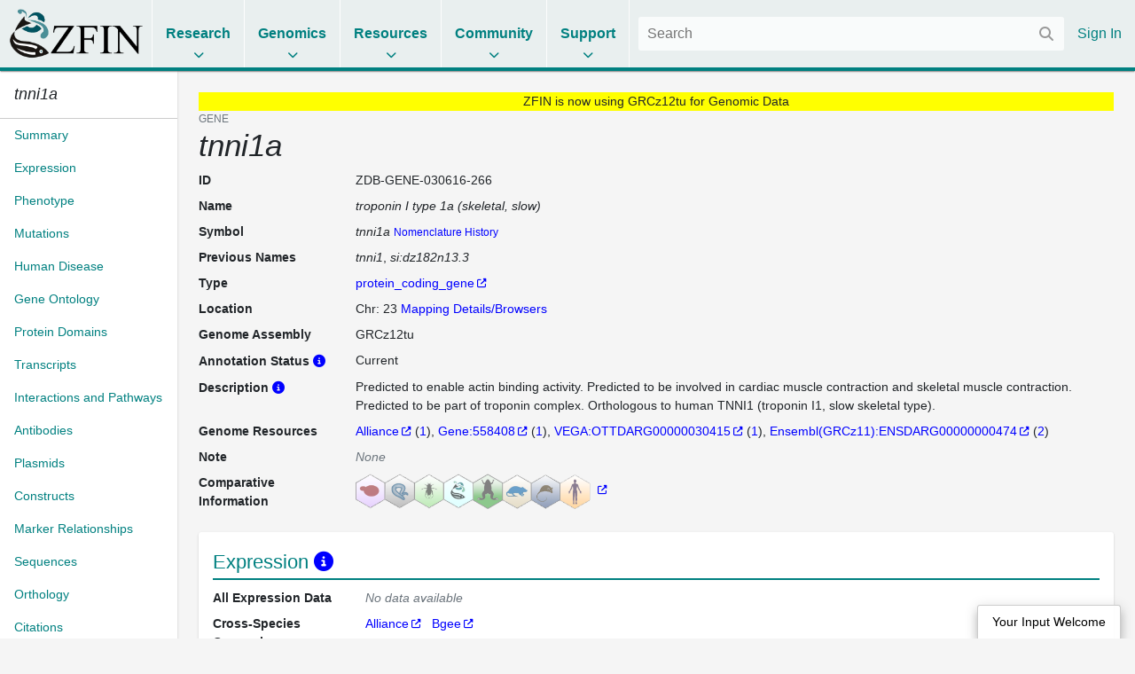

--- FILE ---
content_type: text/html;charset=UTF-8
request_url: https://zfin.org/ZDB-GENE-030616-266
body_size: 9644
content:
<!doctype html>
<html lang="en">
    <!-- Server: franklin -->
    <head>
        <meta charset="utf-8">
        <meta http-equiv="x-ua-compatible" content="ie=edge">
        <meta name="viewport" content="width=device-width, initial-scale=1">

        <title>ZFIN Gene: tnni1a</title>

        
            <link rel="canonical" href="https://zfin.org/ZDB-GENE-030616-266" />
        

        <link rel="stylesheet" href="/dist/style.bundle.64051ed01e0171b5c38a.css">

        <script src="https://cdn.jsdelivr.net/npm/jquery@1.12.4/dist/jquery.min.js"></script>
        <script src="/dist/vendor-common.9bdedcbfc813eba213a5.js"></script>
        <script src="/dist/zfin-common.2521144d26f01a0782b8.js"></script>

        
            <link rel="stylesheet" href="/dist/bootstrap.bundle.c8e85f95951c131ae4c2.css">
            <script src="/dist/bootstrap.bf661a8e79035694b1a5.js"></script>
        

        <!-- Google tag (gtag.js) -->
        <script async src="https://www.googletagmanager.com/gtag/js?id=G-R5XJW0QW0Y"></script>
        <script>
            window.dataLayer = window.dataLayer || [];
            function gtag(){dataLayer.push(arguments);}
            gtag('js', new Date());
            gtag('config', 'G-R5XJW0QW0Y');
        </script>

    </head>

    <body class="data-page ">
        






















<header>
    <div class="mobile-only">
        <a href="#" class="mobile-menu">
            <i class="fas fa-bars"></i>
        </a>
    </div>

    <div class="logo">
        <a href="/">
            <img alt="The Zebrafish Information Network" src="/images/zfinlogo_lg.gif" title="The Zebrafish Information Network">
        </a>
    </div>

    <ul class="menu menu-collapse list-unstyled">
        <li class="reference">
            <span class="title">Research</span>
            <div class="dropdown">
                <div class="nav-column">
                    <span class="nav-column-header">Search</span>
                    <ul>
                        <li><a href="/action/marker/search">Genes / Clones</a></li>
                        <li><a href="/action/expression/search">Expression</a></li>
                        <li><a href="/action/fish/search">Mutants / Tg</a></li>
                        <li><a href="/action/antibody/search">Antibodies</a></li>
                        <li><a href="/action/ontology/search">Anatomy / GO / Human Disease / Chemical</a></li>
                        <li><a href="/action/publication/search">Publications</a></li>
                    </ul>
                </div>
                <div class="nav-column">
                    <span class="nav-column-header">Data Mining</span>
                    <ul>
                        <li><a href="/downloads">Downloads</a></li>
                        <li><a href="/schemaSpy/index.html">Data Model</a></li>
                        <li>



























    



    
    
<a href="https://www.alliancegenome.org/bluegenes/alliancemine" class="external " target="_blank" rel="noopener noreferrer">AllianceMine</a>
    
</li>
                        <li>



























    



    
    
<a href="https://ensembl.org/biomart/martview" class="external " target="_blank" rel="noopener noreferrer">BioMart</a>
    
</li>
                    </ul>
                </div>
            </div>
        </li>

        <li class="reference">
            <span class="title">Genomics</span>
            <div class="dropdown">
                <div class="nav-column">
                    <span class="nav-column-header">BLAST</span>
                    <ul>
                        <li><a href="/action/blast/blast">ZFIN</a></li>
                        <li>



























    



    
    
<a href="http://www.ensembl.org/Danio_rerio/blastview" class="external " target="_blank" rel="noopener noreferrer">Ensembl</a>
    
</li>
                        <li>



























    



    
    
<a href="http://blast.ncbi.nlm.nih.gov/Blast.cgi?PAGE_TYPE=BlastSearch&BLAST_SPEC=OGP__7955__9557" class="external " target="_blank" rel="noopener noreferrer">NCBI</a>
    
</li>
                        <li>



























    



    
    
<a href="https://genome.ucsc.edu/cgi-bin/hgBlat?command=start" class="external " target="_blank" rel="noopener noreferrer">UCSC</a>
    
</li>
                    </ul>
                </div>
                <div class="nav-column">
                    <span class="nav-column-header">Genome Browsers</span>
                    <ul>

                        
                            
                            

                                <li><a href="/action/api/jbrowse/proxy/jbrowse/?data=data/GRCz12tu">ZFIN</a></li>
                            
                        
                        <li>



























    



    
    
<a href="http://www.ensembl.org/Danio_rerio/" class="external " target="_blank" rel="noopener noreferrer">Ensembl</a>
    
</li>
                        <li>



























    



    
    
<a href="http://vega.sanger.ac.uk/Danio_rerio/" class="external " target="_blank" rel="noopener noreferrer">Vega</a>
    
</li>
                        <li>



























    



    
    
<a href="http://www.ncbi.nlm.nih.gov/projects/genome/assembly/grc/zebrafish/" class="external " target="_blank" rel="noopener noreferrer">GRC</a>
    
</li>
                        <li>



























    



    
    
<a href="http://genome.ucsc.edu/cgi-bin/hgGateway?hgsid=85282730&clade=vertebrate&org=Zebrafish&db=0" class="external " target="_blank" rel="noopener noreferrer">UCSC</a>
    
</li>
                        <li>



























    



    
    
<a href="https://www.ncbi.nlm.nih.gov/genome/gdv/?org=danio-rerio" class="external " target="_blank" rel="noopener noreferrer">NCBI</a>
    
</li>
                    </ul>
                </div>
                <div class="nav-column">
                    <span class="nav-column-header">Resources</span>
                    <ul>
                        <li><a href="https://wiki.zfin.org/display/general/Genomic+Resources+for+Zebrafish">Zebrafish Genomics</a></li>
                        <li><a href="https://wiki.zfin.org/display/general/Other+Databases">Other Genome Databases</a></li>
                    </ul>
                </div>
            </div>
        </li>

        <li class="reference">
            <span class="title">Resources</span>
            <div class="dropdown">
                <div class="nav-column">
                    <span class="nav-column-header">General</span>
                    <ul>
                        <li><a href="/zf_info/zfbook/zfbk.html">The Zebrafish Book</a></li>
                        <li><a href="https://wiki.zfin.org/display/prot">Protocol Wiki</a></li>
                        <li><a href="https://wiki.zfin.org/display/AB">Antibody Wiki</a></li>
                        <li><a href="https://wiki.zfin.org/display/general/Anatomy+Atlases+and+Resources">Anatomy Atlases</a></li>
                        <li><a href="https://wiki.zfin.org/display/general/Educational+Resources">Resources for Students and Educators</a></li>
                    </ul>
                </div>
                <div class="nav-column">
                    <span class="nav-column-header">Zebrafish Programs</span>
                    <ul>
                        <li>



























    



    
    
<a href="http://www.zf-health.org/" class="external " target="_blank" rel="noopener noreferrer">ZF-Health</a>
    
</li>
                        <li><a href="https://wiki.zfin.org/display/general/Zebrafish+Programs#husbandry">Husbandry Resources</a></li>
                        <li><a href="https://wiki.zfin.org/display/general/Zebrafish+Programs">More...</a></li>
                    </ul>
                </div>
                <div class="nav-column">
                    <span class="nav-column-header">Resource Centers</span>
                    <ul>
                        <li>



























    



    
    
<a href="http://zebrafish.org" class="external " target="_blank" rel="noopener noreferrer">Zebrafish International Resource Center (ZIRC)</a>
    
</li>
                        <li>



























    



    
    
<a href="http://www.zfish.cn/" class="external " target="_blank" rel="noopener noreferrer">China Zebrafish Resource Center (CZRC)</a>
    
</li>
                        <li>



























    



    
    
<a href="https://www.ezrc.kit.edu/" class="external " target="_blank" rel="noopener noreferrer">European Zebrafish Resource Center (EZRC)</a>
    
</li>
                    </ul>
                </div>
            </div>
        </li>

        <li class="reference">
            <span class="title">Community</span>
            <div class="dropdown">
                <div class="nav-column">
                    <span class="nav-column-header">Announcements</span>
                    <ul>
                        <li><a href="https://wiki.zfin.org/display/news">News</a></li>
                        <li><a href="https://wiki.zfin.org/display/meetings">Meetings</a></li>
                        <li><a href="https://wiki.zfin.org/display/jobs/Zebrafish-Related+Job+Announcements">Jobs</a></li>
                        <li><a href="https://community.alliancegenome.org/categories">Alliance Community Forum</a></li>
                    </ul>
                </div>
                <div class="nav-column">
                    <span class="nav-column-header">Search</span>
                    <ul>
                        <li><a href="/action/profile/person/search">People</a></li>
                        <li><a href="/action/profile/lab/search">Labs</a></li>
                        <li><a href="/action/profile/company/search">Companies</a></li>
                    </ul>
                </div>
                <div class="nav-column">
                    <span class="nav-column-header">Societies</span>
                    <ul>
                        <li>



























    



    
    
<a href="https://www.izfs.org" class="external " target="_blank" rel="noopener noreferrer">International Zebrafish Society (IZFS)</a>
    
</li>
                        <li>



























    



    
    
<a href="https://www.zdmsociety.org" class="external " target="_blank" rel="noopener noreferrer">Zebrafish Disease Models Society (ZDMS)</a>
    
</li>
                        <li>



























    



    
    
<a href="https://genetics-gsa.org" class="external " target="_blank" rel="noopener noreferrer">Genetics Society of America (GSA)</a>
    
</li>
                        <li>



























    



    
    
<a href="https://zhaonline.org" class="external " target="_blank" rel="noopener noreferrer">Zebrafish Husbandry Association</a>
    
</li>
                    </ul>
                </div>
            </div>
        </li>

        <li class="reference">
            <span class="title">Support</span>
            <div class="dropdown">
                <div class="nav-column">
                    <span class="nav-column-header">Nomenclature</span>
                    <ul class="list-unstyled">
                        <li><a href="https://wiki.zfin.org/display/general/ZFIN+Zebrafish+Nomenclature+Conventions">Nomenclature Conventions</a></li>
                        <li><a href="/action/feature/line-designations">Line Designations</a></li>
                        <li><a href="/action/feature/wildtype-list">Wild-Type Lines</a></li>
                        <li><a href="/action/nomenclature/gene-name">Submit a Proposed Gene Name</a></li>
                        <li><a href="/action/nomenclature/line-name">Submit a Proposed Mutant/Tg Line Name</a></li>
                    </ul>
                </div>
                <div class="nav-column">
                    <span class="nav-column-header">Publications</span>
                    <ul>
                        <li><a href="/zf_info/author_guidelines.html">Guidelines for Authors</a></li>
                        <li><a href="/action/zebrashare">Zebrashare</a></li>
                        <li><a href="https://wiki.zfin.org/display/general/ZFIN+Database+Information">Citing ZFIN</a></li>
                    </ul>
                </div>
                <div class="nav-column">
                    <span class="nav-column-header">Using ZFIN</span>
                    <ul>
                        <li><a href="https://wiki.zfin.org/display/general/ZFIN+Tips">Help & Tips</a></li>
                        <li><a href="/zf_info/glossary.html">Glossary</a></li>
                        <li><a href="http://wiki.zfin.org/display/general/ZFIN+Single+Box+Search+Help">Single Box Search Help</a></li>
                        <li><a href="/action/submit-data">Submit Data</a></li>
                        <li><a href="https://wiki.zfin.org/display/general/WARRANTY+AND+LIABILITY+DISCLAIMER%2C+OWNERSHIP%2C+AND+LIMITS+ON+USE">Terms of Use</a></li>
                    </ul>
                </div>
                <div class="nav-column">
                    <span class="nav-column-header">About Us</span>
                    <ul>
                        <li><a href="https://wiki.zfin.org/display/general/ZFIN+Database+Information">About ZFIN</a></li>
                        <li><a href="https://wiki.zfin.org/display/general/ZFIN+Contact+Information">Contact Information</a></li>
                        <li><a href="/action/infrastructure/annual-stats-view">Statistics</a></li>
                        <li><a href="/zf_info/news/committees.html">Committees</a></li>
                        <li><a href="https://wiki.zfin.org/display/jobs/ZFIN+Jobs">Jobs at ZFIN</a></li>
                    </ul>
                </div>
            </div>
        </li>

        
    </ul>

    <div class="right">
        
        <div class="search">
            <form class="fs-autocomplete" method="GET" action="/search">
                <input placeholder="Search" name="q" autocomplete="off" type="text">
                <button class="input-overlay-button" type="submit">
                    <i class="fas fa-search"></i>
                </button>
            </form>
        </div>
        <ul class="menu list-unstyled">
            
                
                
                    <li class="no-border">
                        <a href="/action/login">Sign In</a>
                    </li>
                
            
        </ul>
    </div>
</header>

        <main>
            
    <div class="d-flex h-100">
        <div class="data-page-nav-container">
            <ul class="nav nav-pills flex-column">
                
                    <li class="nav-item w-100">
                        <h5 class="p-3 m-0 border-bottom text-truncate back-to-top-link">
                            <a href="#" class="back-to-top-link" title="Back to top">
                                <span class="genedom" title="troponin I type 1a (skeletal, slow)" id="Gene Symbol">tnni1a</span>
                            </a>
                            
                        </h5>
                    </li>
                



                
                    
                        
                            































<li class="nav-item " role="presentation">
    <a class="nav-link pr-2" href="#summary">
        <span class="nav-text">Summary</span>
        
    </a>
</li>

                        
                            































<li class="nav-item " role="presentation">
    <a class="nav-link pr-2" href="#expression">
        <span class="nav-text">Expression</span>
        
    </a>
</li>

                        
                            































<li class="nav-item " role="presentation">
    <a class="nav-link pr-2" href="#phenotype">
        <span class="nav-text">Phenotype</span>
        
    </a>
</li>

                        
                            































<li class="nav-item " role="presentation">
    <a class="nav-link pr-2" href="#mutations">
        <span class="nav-text">Mutations</span>
        
    </a>
</li>

                        
                            































<li class="nav-item " role="presentation">
    <a class="nav-link pr-2" href="#human-disease">
        <span class="nav-text">Human Disease</span>
        
    </a>
</li>

                        
                            































<li class="nav-item " role="presentation">
    <a class="nav-link pr-2" href="#gene-ontology">
        <span class="nav-text">Gene Ontology</span>
        
    </a>
</li>

                        
                            































<li class="nav-item " role="presentation">
    <a class="nav-link pr-2" href="#protein-domains">
        <span class="nav-text">Protein Domains</span>
        
    </a>
</li>

                        
                            































<li class="nav-item " role="presentation">
    <a class="nav-link pr-2" href="#transcripts">
        <span class="nav-text">Transcripts</span>
        
    </a>
</li>

                        
                            































<li class="nav-item " role="presentation">
    <a class="nav-link pr-2" href="#interactions-and-pathways">
        <span class="nav-text">Interactions and Pathways</span>
        
    </a>
</li>

                        
                            































<li class="nav-item " role="presentation">
    <a class="nav-link pr-2" href="#antibodies">
        <span class="nav-text">Antibodies</span>
        
    </a>
</li>

                        
                            































<li class="nav-item " role="presentation">
    <a class="nav-link pr-2" href="#plasmids">
        <span class="nav-text">Plasmids</span>
        
    </a>
</li>

                        
                            































<li class="nav-item " role="presentation">
    <a class="nav-link pr-2" href="#constructs">
        <span class="nav-text">Constructs</span>
        
    </a>
</li>

                        
                            































<li class="nav-item " role="presentation">
    <a class="nav-link pr-2" href="#marker-relationships">
        <span class="nav-text">Marker Relationships</span>
        
    </a>
</li>

                        
                            































<li class="nav-item " role="presentation">
    <a class="nav-link pr-2" href="#sequences">
        <span class="nav-text">Sequences</span>
        
    </a>
</li>

                        
                            































<li class="nav-item " role="presentation">
    <a class="nav-link pr-2" href="#orthology">
        <span class="nav-text">Orthology</span>
        
    </a>
</li>

                        
                            































<li class="nav-item " role="presentation">
    <a class="nav-link pr-2" href="#citations">
        <span class="nav-text">Citations</span>
        
    </a>
</li>

                        
                    
                    
                
            </ul>
        </div>

        <div class="data-page-content-container">
            
            
        <div style="background-color: yellow; text-align: center">
            ZFIN is now using GRCz12tu for Genomic Data
        </div>
        























        <div id="summary">
            























<div class="small text-uppercase text-muted">Gene</div>
<h1><span class="genedom" title="troponin I type 1a (skeletal, slow)" id="Gene Symbol">tnni1a</span></h1>

            













































<dl class="row">
    
    

































    
    
        <dt class="col-sm-2 mb-sm-2 attribute-list-item-dt">ID </dt>
    


<dd class="col-sm-10 mb-sm-10 attribute-list-item-dd">
    
    
        <span class="__react-root" id="CopyTarget">
        ZDB-GENE-030616-266
    </span>
    
</dd>


    

































    
    
        <dt class="col-sm-2 mb-sm-2 attribute-list-item-dt">Name </dt>
    


<dd class="col-sm-10 mb-sm-10 attribute-list-item-dd">
    
        
        <span class="genedom" title="tnni1a" id="markerName">troponin I type 1a (skeletal, slow)</span>
    
    
    
</dd>


    

































    
    
        <dt class="col-sm-2 mb-sm-2 attribute-list-item-dt">Symbol </dt>
    


<dd class="col-sm-10 mb-sm-10 attribute-list-item-dd">
    
        
        <span class="genedom" title="troponin I type 1a (skeletal, slow)" id="Gene Symbol">tnni1a</span>
        <a class="small" href="/action/nomenclature/history/ZDB-GENE-030616-266">Nomenclature History</a>
    
    
    
</dd>


    




























































    
    
        <dt class="col-sm-2 mb-sm-2 attribute-list-item-dt">Previous Names </dt>
    


<dd class="col-sm-10 mb-sm-10 attribute-list-item-dd">
    
        
    

























    
        
        <ul class="comma-separated">
            
                <li id="previous-name-0"><i>tnni1</i></li>
            
                <li id="previous-name-1"><i>si:dz182n13.3</i></li>
            
        </ul>
    
    
    


    
    
</dd>



    



























































    
    
        <dt class="col-sm-2 mb-sm-2 attribute-list-item-dt">Type </dt>
    


<dd class="col-sm-10 mb-sm-10 attribute-list-item-dd">
    
        
    



























    



    
    
<a href="http://www.sequenceontology.org/browser/current_svn/term/SO:0001217" class="external " target="_blank" rel="noopener noreferrer">protein_coding_gene</a>
    


    
    
</dd>



    

































    
    
        <dt class="col-sm-2 mb-sm-2 attribute-list-item-dt">Location </dt>
    


<dd class="col-sm-10 mb-sm-10 attribute-list-item-dd">
    
        
        





























    
        Chr: 
        23
        
            <a href="/action/mapping/detail/ZDB-GENE-030616-266">
            
                
                    Mapping Details/Browsers
                
                
            
        </a>
        
    
    


    
    
    
</dd>


    

































    
    
        <dt class="col-sm-2 mb-sm-2 attribute-list-item-dt">Genome Assembly </dt>
    


<dd class="col-sm-10 mb-sm-10 attribute-list-item-dd">
    
        
        
            
            
            
                GRCz12tu
            
        
    
    
    
</dd>


    

























































    
    
        <dt class="col-sm-2 mb-sm-2 attribute-list-item-dt">Annotation Status <a class='popup-link info-popup-link' href='/action/marker/note/annotation-status-desc'></a> </dt>
    


<dd class="col-sm-10 mb-sm-10 attribute-list-item-dd">
    
        
        Current
    
    
    
</dd>



    

























































    
    
        <dt class="col-sm-2 mb-sm-2 attribute-list-item-dt">Description <a class='popup-link info-popup-link' href='/action/marker/note/automated-gene-desc'></a> </dt>
    


<dd class="col-sm-10 mb-sm-10 attribute-list-item-dd">
    
        
        

























    
        
            Predicted to enable actin binding activity. Predicted to be involved in cardiac muscle contraction and skeletal muscle contraction. Predicted to be part of troponin complex. Orthologous to human TNNI1 (troponin I1, slow skeletal type).
        
    
    

    
    
    
</dd>



    

























































    
    
        <dt class="col-sm-2 mb-sm-2 attribute-list-item-dt">Genome Resources </dt>
    


<dd class="col-sm-10 mb-sm-10 attribute-list-item-dd">
    
        
    

























    
        
        <ul class="comma-separated">
            
                <li><a href="http://alliancegenome.org/gene/ZFIN:ZDB-GENE-030616-266">Alliance</a>  (<a href="/ZDB-PUB-171009-1" id="ZDB-PUB-171009-1" >1</a>)</li>
            
                <li><a href="https://www.ncbi.nlm.nih.gov/gene/558408">Gene:558408</a>  (<a href="/ZDB-PUB-130725-2" id="ZDB-PUB-130725-2" >1</a>)</li>
            
                <li><a href="http://vega.sanger.ac.uk/Danio_rerio/geneview?gene=OTTDARG00000030415">VEGA:OTTDARG00000030415</a>  (<a href="/ZDB-PUB-030703-1" id="ZDB-PUB-030703-1" >1</a>)</li>
            
                <li><a href="http://www.ensembl.org/Danio_rerio/geneview?gene=ENSDARG00000000474">Ensembl(GRCz11):ENSDARG00000000474</a>  (<a href="/action/infrastructure/data-citation-list/ZDB-DBLINK-200922-6409">2</a>)</li>
            
        </ul>
    
    
    


    
    
</dd>



    





























    

































    
    
        <dt class="col-sm-2 mb-sm-2 attribute-list-item-dt">Note </dt>
    


<dd class="col-sm-10 mb-sm-10 attribute-list-item-dd">
    
        
        

























    
    
        

























<i class="text-muted">None</i>

    

    
    
    
</dd>



    

































    
    
        <dt class="col-sm-2 mb-sm-2 attribute-list-item-dt">Comparative Information </dt>
    


<dd class="col-sm-10 mb-sm-10 attribute-list-item-dd">
    
        
        <a href="https://alliancegenome.org/gene/ZFIN:ZDB-GENE-030616-266#orthology">
            <img border="0" height="40" src="/images/alliance_hexes4.png">
        </a>
    
    
    
</dd>



</dl>

        </div>

        


































    








    <section class="section " id="expression">
        
            <div class="heading">
                
                    
                        Expression
                    
                    
                
                <a class="popup-link info-popup-link" href="/ZFIN/help_files/expression_help.html"></a>
            </div>
        
        

























    
        
            
            














































<dl class="row">
    
    




























































    
    
        <dt class="col-sm-2 mb-sm-2 attribute-list-item-dt">All Expression Data </dt>
    


<dd class="col-sm-10 mb-sm-10 attribute-list-item-dd">
    
        
    

























    
    
        
























    


<i class="text-muted">No data available</i>

    


    
    
</dd>

    





























































    
    
        <dt class="col-sm-2 mb-sm-2 attribute-list-item-dt">Cross-Species Comparison </dt>
    


<dd class="col-sm-10 mb-sm-10 attribute-list-item-dd">
    
        
    <ul class="list-inline m-0">
        <li class="list-inline-item">
            



























    



    
    
<a href="https://alliancegenome.org/gene/ZFIN:ZDB-GENE-030616-266#expression" class="external " target="_blank" rel="noopener noreferrer">Alliance</a>
    

        </li>
        
            <li class="list-inline-item">
                



























    



    
    
<a href="https://bgee.org/?page=expression_comparison&gene_list=ENSG00000159173,ENSMUSG00000026418,ENSDARG00000000474" class="external " target="_blank" rel="noopener noreferrer">Bgee</a>
    

            </li>
        
    </ul>

    
    
</dd>


    






























































    
    
        <dt class="col-sm-2 mb-sm-2 attribute-list-item-dt">High Throughput Data </dt>
    


<dd class="col-sm-10 mb-sm-10 attribute-list-item-dd">
    
        
    

























    
        
        <ul class="comma-separated list-inline m-0">
            
            
                



























    



    
    
<a href="https://www.ebi.ac.uk/gxa/experiments/E-ERAD-475/Results?specific=true&geneQuery=%5B%7B%22value%22%3A%22ENSDARG00000000474%22%7D]" class="external " target="_blank" rel="noopener noreferrer">Expression Atlas</a>
    

                 (<a href="/ZDB-PUB-200103-6" id="ZDB-PUB-200103-6" >1</a>)
            
            
                
                    



























    



    
    
<a href="https://cells.ucsc.edu/?ds=zebrafish-dev&gene=ENSDARG00000000474" class="external " target="_blank" rel="noopener noreferrer">UO scRNA-seq (UCSC browser)</a>
    

                    (<a href="/ZDB-PUB-210917-2">1</a>)
                
            
            
                



























    



    
    
<a href="https://www.ebi.ac.uk/gxa/sc/search?q=tnni1a&species=Danio%20rerio" class="external " target="_blank" rel="noopener noreferrer">Single Cell Expression Atlas</a>
    

                (<a href="/ZDB-PUB-220103-3">1</a>)
            
            
            
        </ul>
    
    
    


    
    
</dd>

    






























































    
    
        <dt class="col-sm-2 mb-sm-2 attribute-list-item-dt">Thisse Expression Data </dt>
    


<dd class="col-sm-10 mb-sm-10 attribute-list-item-dd">
    
        
    

























    
    
        
























    


<i class="text-muted">No data available</i>

    


    
    
</dd>


</dl>

            


































    








    <section class="section " id="wild-type-expression-summary">
        
            <div class="heading">
                
                    
                        Wild Type Expression Summary
                    
                    
                
                
            </div>
        
        

























    
        
            
                <div class="__react-root" id="GeneExpressionRibbon" data-gene-id="ZDB-GENE-030616-266"></div>
            
        
    
    

    </section>


        
        
    
    

    </section>



        


































    








    <section class="section " id="phenotype">
        
            <div class="heading">
                
                    
                        Phenotype
                    
                    
                
                <a class="popup-link info-popup-link" href="/action/marker/note/phenotype"></a>
            </div>
        
        

























    
        
            
            

















































<dl class="row">
    
    

































    
    
        <dt class="col-sm-2 mb-sm-2 attribute-list-item-dt">All Phenotype Data </dt>
    


<dd class="col-sm-10 mb-sm-10 attribute-list-item-dd">
    
        
        

























    
    
        
























    


<i class="text-muted">No data available</i>

    

    
    
    
</dd>


    

































    
    
        <dt class="col-sm-2 mb-sm-2 attribute-list-item-dt">Cross-Species Comparison </dt>
    


<dd class="col-sm-10 mb-sm-10 attribute-list-item-dd">
    
        
        



























    



    
    
<a href="https://alliancegenome.org/gene/ZFIN:ZDB-GENE-030616-266#phenotypes" class="external " target="_blank" rel="noopener noreferrer">Alliance</a>
    

    
    
    
</dd>


</dl>



            


































    








    <section class="section " id="phenotype-summary">
        
            <div class="heading">
                
                    
                        Phenotype Summary
                    
                    
                
                
            </div>
        
        

























    
        
            
                <div class="__react-root" id="PhenotypeRibbon" data-gene-id="ZDB-GENE-030616-266"></div>
            
        
    
    

    </section>


        
        
    
    

    </section>



        


































    








    <section class="section " id="mutations">
        
            <div class="heading">
                
                    
                        Mutations
                    
                    
                
                
            </div>
        
        

























    
        
            
            


































    








    <section class="section " id="mutants">
        
            <div class="heading">
                
                    
                        Mutants
                    
                    
                
                <a class="popup-link info-popup-link" href="/action/marker/note/mutants"></a>
            </div>
        
        

























    
        
            
                <div class="__react-root" id="GeneAlleleTable" data-gene-id="ZDB-GENE-030616-266"></div>
            
        
    
    

    </section>


            


































    








    <section class="section " id="sequence-targeting-reagents">
        
            <div class="heading">
                
                    
                        Sequence Targeting Reagents
                    
                    
                
                <a class="popup-link info-popup-link" href="/action/marker/note/str"></a>
            </div>
        
        

























    
        
            
                <div class="__react-root" id="GeneSTRTable" data-gene-id="ZDB-GENE-030616-266"></div>
            
        
    
    

    </section>


        
        
    
    

    </section>



        


































    








    <section class="section " id="human-disease">
        
            <div class="heading">
                
                    
                        Human Disease
                    
                    
                
                
            </div>
        
        

























    
        
            
            


































    








    <section class="section " id="associated-with--i-tnni1a--i--human-ortholog">
        
            <div class="heading">
                
                    
                        Associated With <i>tnni1a</i> Human Ortholog
                    
                    
                
                <a class="popup-link info-popup-link" href="/action/marker/note/omim-phenotype"></a>
            </div>
        
        

























    
        
            
                








































































    
    
        
























    


<i class="text-muted">No data available</i>

    


            
        
    
    

    </section>


            


































    








    <section class="section " id="associated-with--i-tnni1a--i--via-experimental-models">
        
            <div class="heading">
                
                    
                        Associated With <i>tnni1a</i> Via Experimental Models
                    
                    
                
                <a class="popup-link info-popup-link" href="/action/marker/note/disease-model"></a>
            </div>
        
        

























    
        
            
                








































































    
    
        
























    


<i class="text-muted">No data available</i>

    


            
        
    
    

    </section>


        
        
    
    

    </section>



        


































    








    <section class="section " id="gene-ontology">
        
            <div class="heading">
                
                    
                        Gene Ontology
                    
                    
                
                <a class="popup-link info-popup-link" href="/action/marker/note/go"></a>
            </div>
        
        

























    
        
            
            <div class="__react-root" id="GeneOntologyRibbon" data-gene-id="ZDB-GENE-030616-266"></div>
        
        
    
    

    </section>



        


































    








    <section class="section " id="protein-domains">
        
            <div class="heading">
                
                    
                        Protein Domains
                    
                    
                
                <a class="popup-link info-popup-link" href="/action/marker/note/proteins"></a>
            </div>
        
        

























    
        
            
            


































    








    <section class="section " id="domain--family--and-site-summary">
        
            <div class="heading">
                
                    
                        Domain, Family, and Site Summary
                    
                    
                
                
            </div>
        
        

























    
        
            
                








































































    
        
    <div class="data-table-container">
        <div class="horizontal-scroll-container">
            <table class="data-table" data-table="collapse" data-toggle-container=".data-pagination-container">
                
    
        <thead>
            <tr>
                <th style="width: 17%">Type</th>
                <th style="width: 17%">InterPro ID</th>
                <th style="width: 17%">Name</th>
            </tr>
        </thead>
        <tbody>
            
                <tr>
                    <td>Family</td>
                    <td>



























    



    
    
<a href="http://www.ebi.ac.uk/interpro/entry/IPR001978" class="external " target="_blank" rel="noopener noreferrer">IPR001978</a>
    
</td>
                    <td>Troponin</td>
                </tr>
            
                <tr>
                    <td>Family</td>
                    <td>



























    



    
    
<a href="http://www.ebi.ac.uk/interpro/entry/IPR050875" class="external " target="_blank" rel="noopener noreferrer">IPR050875</a>
    
</td>
                    <td>Troponin I</td>
                </tr>
            
                <tr>
                    <td>Homologous_superfamily</td>
                    <td>



























    



    
    
<a href="http://www.ebi.ac.uk/interpro/entry/IPR038077" class="external " target="_blank" rel="noopener noreferrer">IPR038077</a>
    
</td>
                    <td>Troponin domain superfamily</td>
                </tr>
            
        </tbody>
    

            </table>
        </div>
        <div class="data-pagination-container"></div>
    </div>

    
    




            
        
    
    

    </section>


            


































    








    <section class="section " id="domain-details-per-protein">
        
            <div class="heading">
                
                    
                        Domain Details Per Protein
                    
                    
                
                
            </div>
        
        

























    
        
            
                










































































    
        
    <div class="data-table-container">
        <div class="horizontal-scroll-container">
            <table class="data-table" data-table="collapse" data-toggle-container=".data-pagination-container">
                
    
        <thead>
            <tr>
                <th>Protein</th>
                <th class="text-right">Additional Resources</th>
                <th class="text-right">Length</th>
                
                    <th>Troponin</th>
                
                    <th>Troponin domain superfamily</th>
                
                    <th>Troponin I</th>
                
            </tr>
        </thead>
        <tbody>
            
                <tr>
                    <td class="text-nowrap">
                        <a href="http://www.uniprot.org/uniprot/A0A8N7TEP8" target="_blank" rel="noopener noreferrer" class="external">UniProtKB:A0A8N7TEP8</a>
                    </td>
                    <td class="text-right">
                            



























    



    
    
<a href="https://www.ebi.ac.uk/interpro/protein/UniProt/A0A8N7TEP8" class="external " target="_blank" rel="noopener noreferrer">
                                InterPro
                            </a>
    

                            
                    </td>
                    <td class="text-right">188</td>
                    
                        <td>
                            
                                <i class="fas fa-check"></i>
                            
                        </td>
                    
                        <td>
                            
                                <i class="fas fa-check"></i>
                            
                        </td>
                    
                        <td>
                            
                                <i class="fas fa-check"></i>
                            
                        </td>
                    
                </tr>
            
        </tbody>
    

            </table>
        </div>
        <div class="data-pagination-container"></div>
    </div>

    
    


            
        
    
    

    </section>


        
        
    
    

    </section>



        


































    








    <section class="section " id="transcripts">
        
            <div class="heading">
                
                    
                        Transcripts
                    
                    
                
                <a class="popup-link info-popup-link" href="/action/marker/note/transcripts"></a>
            </div>
        
        

























    
        
            
            













































<dl class="row">
    
    



























































    
    
        <dt class="col-sm-2 mb-sm-2 attribute-list-item-dt">Genome Browsers </dt>
    


<dd class="col-sm-10 mb-sm-10 attribute-list-item-dd">
    
        
    

























    
        
        <ul class="list-inline mb-0">
            
                
                
                    
                    <a href="http://www.ncbi.nlm.nih.gov/genome/gdv/browser/?assm=GCF_049306965.1&context=gene&id=558408" class="list-inline-item external">NCBI Map Viewer</a>
                
            
                
                
                    
                    <a href="/action/jbrowse/byName?name=558408&source=ZFIN_NCBI" class="list-inline-item ">ZFIN</a>
                
            
        </ul>
    
    
    


    
    
</dd>


</dl>



    
































    <div class="__react-root genome-browser-image" id="JbrowseImage__0"
         data-image-url="/action/api/jbrowse/proxy/jbrowse/?nav=0&overview=0&tracklist=0&loc=23%3A5723090..5729484&tracks=Transcript&data=data%2FGRCz11"
         data-link-url="/jbrowse/?data=data%2FGRCz11&name=23%3A5723090..5729484&tracks=Transcript"
         data-build="GRCz11"
         data-chromosome="23"
         data-height="400"
         data-landmark="23:5723090..5729484"
         data-color="#008080"
    ></div>







































    








    <section class="section " id="">
        
        

























    
        
            
    











































































    
        
    <div class="data-table-container">
        <div class="horizontal-scroll-container">
            <table class="data-table" data-table="collapse" data-toggle-container=".data-pagination-container">
                
    <thead>
        <tr>
            <th>Type <a class="popup-link info-popup-link" href="/action/marker/transcript-types"></a></th>
            <th>Name</th>
            
            <th>Annotation Method</th>
            <th width="10%">Has Havana Data</th>
            <th class="text-right">Length (nt)</th>
            <th>Analysis <a class="popup-link info-popup-link" href="/ZFIN/help_files/sequence_tools_help.html"></a></th>
        </tr>
    </thead>
    <tbody>
        
            <tr>
                <td>
                    <span title="mRNA is an intermediate molecule between DNA and protein. It is also referred to as a protein coding transcript. It includes UTR and coding sequences. It does not contain introns.">mRNA</span>
                </td>
                <td>
                    
                        
                        
                            <a href="/ZDB-TSCRIPT-090929-21863"><span class="nongenedommarker" title="tnni1a-201" id="markerName">tnni1a-201</span></a>
                             (<a href="/ZDB-PUB-030703-1" id="ZDB-PUB-030703-1" >1</a>)
                            
                                





















<div class="btn-group">
    <button
        class="btn btn-sm btn-link p-0"
        type="button"
        data-toggle="dropdown"
        data-boundary="window"                      
    >
        <i class="fas fa-link"></i>
    </button>
    <div class="dropdown-menu">
        
                                    



























    



    
    
<a href="http://www.ensembl.org/id/ENSDART00000000488" class="external dropdown-item" target="_blank" rel="noopener noreferrer">Ensembl</a>
    

                                
    </div>
</div>
                            
                        
                    
                </td>
                
                <td>Ensembl</td>
                <td><i class="fas fa-check"></i></td>
                <td class="text-right">546 nt</td>
                <td>
                    
                    
                    
                        
                            
                                


























<div class='dropdown'>
    <a
            class='btn btn-outline-secondary btn-sm dropdown-toggle'
            href='#'
            role='button'
            data-toggle='dropdown'
            data-boundary='window'
            aria-haspopup='true'
            aria-expanded='false'
    >
        Select Tool
    </a>
    <div class='dropdown-menu'>
        
            <a class='dropdown-item' href=/action/blast/blast?&program=blastn&sequenceType=nt&queryType=SEQUENCE_ID&dataLibraryString=RNASequences&sequenceID=ENSDART00000000488>
             ZFIN BLAST
            </a>
        
    </div>
</div>
                            
                            
                        
                    
                </td>
            </tr>
        
    </tbody>

            </table>
        </div>
        <div class="data-pagination-container"></div>
    </div>

    
    



        
    
    

    </section>





        
        
    
    

    </section>



        


































    








    <section class="section " id="interactions-and-pathways">
        
            <div class="heading">
                
                    
                        Interactions and Pathways
                    
                    
                
                
            </div>
        
        

























    
        
            
            








































































    
    
        
























    


<i class="text-muted">No data available</i>

    


        
        
    
    

    </section>



        


































    








    <section class="section " id="antibodies">
        
            <div class="heading">
                
                    
                        Antibodies
                    
                    
                
                <a class="popup-link info-popup-link" href="/action/marker/note/antibodies"></a>
            </div>
        
        

























    
        
            
            








































































    
    
        
























    


<i class="text-muted">No data available</i>

    


        
        
    
    

    </section>



        


































    








    <section class="section " id="plasmids">
        
            <div class="heading">
                
                    
                        Plasmids
                    
                    
                
                
            </div>
        
        

























    
        
            
            








































































    
    
        
























    


<i class="text-muted">No data available</i>

    



        
        
    
    

    </section>



        


































    








    <section class="section " id="constructs">
        
            <div class="heading">
                
                    
                        Constructs
                    
                    
                
                <a class="popup-link info-popup-link" href="/action/marker/note/construct"></a>
            </div>
        
        

























    
        
            
            <div class="__react-root" id="GeneConstructsTable" data-gene-id="ZDB-GENE-030616-266"></div>
        
        
    
    

    </section>



        


































    








    <section class="section " id="marker-relationships">
        
            <div class="heading">
                
                    
                        Marker Relationships
                    
                    
                
                <a class="popup-link info-popup-link" href="/action/marker/note/markerrelationships"></a>
            </div>
        
        

























    
        
            
            <div class="__react-root" id="GeneMarkerRelationshipsTable" data-gene-id="ZDB-GENE-030616-266"></div>
        
        
    
    

    </section>



        


































    








    <section class="section " id="sequences">
        
            <div class="heading">
                
                    
                        Sequences
                    
                    
                
                <a class="popup-link info-popup-link" href="/action/marker/note/sequences"></a>
            </div>
        
        

























    
        
            
            





















<dl class="row">
    
                



























































    
    
        <dt class="col-sm-2 mb-sm-2 attribute-list-item-dt">Genome Browsers </dt>
    


<dd class="col-sm-10 mb-sm-10 attribute-list-item-dd">
    
        
    

























    
        
        <ul class="list-inline mb-0">
            
                
                
                    
                    <a href="http://www.ncbi.nlm.nih.gov/genome/gdv/browser/?assm=GCF_049306965.1&context=gene&id=558408" class="list-inline-item external">NCBI Map Viewer</a>
                
            
                
                
                    
                    <a href="/action/jbrowse/byName?name=558408&source=ZFIN_NCBI" class="list-inline-item ">ZFIN</a>
                
            
        </ul>
    
    
    


    
    
</dd>

            
</dl>

            
































    <div class="__react-root genome-browser-image" id="JbrowseImage__0"
         data-image-url="/action/api/jbrowse/proxy/jbrowse/?nav=0&overview=0&tracklist=0&loc=23%3A5759490..5771327&tracks=ZFIN%20Gene%2CRefSeq&data=data%2FGRCz12tu"
         data-link-url="/jbrowse/?data=data%2FGRCz12tu&name=23%3A5759490..5771327&tracks=ZFIN%20Gene%2CRefSeq"
         data-build="GRCz12tu"
         data-chromosome="23"
         data-height="400"
         data-landmark="23:5759490..5771327"
         data-color="#008080"
    ></div>



            <div
                    class="__react-root"
                    id="MarkerSequencesTable"
                    data-marker-id="ZDB-GENE-030616-266"
                    data-show-summary="true"
            >
            </div>
        
        
    
    

    </section>



        


































    








    <section class="section " id="orthology">
        
            <div class="heading">
                
                    
                        Orthology
                    
                    
                
                <a class="popup-link info-popup-link" href="/action/marker/note/orthology"></a>
            </div>
        
        

























    
        
            
            























    
























<dl class="row">
    



    

































    
    
        <dt class="col-sm-2 mb-sm-2 attribute-list-item-dt">Comparative Orthology </dt>
    


<dd class="col-sm-10 mb-sm-10 attribute-list-item-dd">
    
        

                



























    



    
    
<a href="https://alliancegenome.org/gene/ZFIN:ZDB-GENE-030616-266#orthology" class="external " target="_blank" rel="noopener noreferrer">Alliance</a>
    


    
    
    
</dd>

    
        

































    
    
        <dt class="col-sm-2 mb-sm-2 attribute-list-item-dt">Gene Tree </dt>
    


<dd class="col-sm-10 mb-sm-10 attribute-list-item-dd">
    
        
            



























    



    
    
<a href="https://ensembl.org/Danio_rerio/Gene/Compara_Tree?g=ENSDARG00000000474" class="external " target="_blank" rel="noopener noreferrer">Ensembl</a>
    

        
    
    
</dd>

    
    

</dl>


<div class="__react-root" id="OrthologyTable" data-gene-id="ZDB-GENE-030616-266"></div>

        
        
    
    

    </section>



        


































    








    <section class="section " id="citations">
        
            <div class="heading">
                
                    
                        Citations
                    
                    
                
                <a class="popup-link info-popup-link" href="/action/marker/note/citations"></a>
            </div>
        
        

























    
        
            
            <div class="__react-root" id="CitationTable" data-marker-id="ZDB-GENE-030616-266"></div>
        
        
    
    

    </section>


    
        </div>
    </div>

    <script src="/dist/react.332e8e533a0673c624fe.js"></script>

        </main>
        






















<footer>
    <div class="footer-row">
        <div class="footer-contact">
            <img src="/images/ZfinWordmarkWhite.gif">

            <div>The Zebrafish Information Network</div>

            <div class="contact-info">
                <div class="contact-icon"><i class="fas fa-fw fa-map-marker-alt"></i></div>
                <div class="contact-details">
                    <address>
                        5291 University of Oregon<br>
                        Eugene, OR 97403-5291
                    </address>
                </div>
            </div>

            


























    




<a href="mailto:zfinadmn@zfin.org">
                <div class="contact-info">
                    <div class="contact-icon"><i class="fas fa-fw fa-envelope"></i></div>
                    <div class="contact-details">zfinadmn@zfin.org</div>
                </div>
            </a>

            <a class="no-icon" href="https://bsky.app/profile/zfinmod.bsky.social">
                <div class="contact-info">
                    <div class="contact-icon"><i class="fab fa-fw fa-bluesky"></i></div>
                    <div class="contact-details">@zfinmod.bsky.social</div>
                </div>
            </a>
        </div>

        <div class="footer-nav">
            <div class="nav-column">
                <div class="nav-column-header">Search</div>
                <ul>
                    <li><a href="/action/marker/search">Genes / Clones</a></li>
                    <li><a href="/action/expression/search">Expression</a></li>
                    <li><a href="/action/fish/search">Mutants / Tg</a></li>
                    <li><a href="/action/antibody/search">Antibodies</a></li>
                    <li><a href="/action/ontology/search">Anatomy / GO / Human Disease</a></li>
                    <li><a href="/action/publication/search">Publications</a></li>
                </ul>
            </div>

            <div class="nav-column">
                <div class="nav-column-header">Data</div>
                <ul>
                    <li><a href="/downloads">Downloads</a></li>
                    <li><a href="/action/submit-data">Submit Data</a></li>
                </ul>

                <div class="nav-column-header">Resources</div>
                <ul>
                    <li><a href="/zf_info/zfbook/zfbk.html">The Zebrafish Book</a></li>
                    <li><a href="http://zebrafish.org">ZIRC</a></li>
                </ul>

                <div class="nav-column-header">Genomics</div>
                <ul>
                    <li><a href="/action/blast/blast">BLAST</a></li>
                    
                        
                        

                            <li><a href="/action/api/jbrowse/proxy/jbrowse/?data=data/GRCz12tu">ZFIN</a></li>
                        
                    
                </ul>
            </div>

            <div class="nav-column">
                <div class="nav-column-header">Community</div>
                <ul>
                    <li><a href="https://wiki.zfin.org/display/news">News</a></li>
                    <li><a href="https://wiki.zfin.org/display/meetings">Meetings</a></li>
                    <li><a href="https://wiki.zfin.org/display/jobs/Zebrafish-Related+Job+Announcements">Jobs</a></li>
                    <li><a href="https://community.alliancegenome.org/categories">Alliance Community Forum</a></li>
                    <li><a href="/action/profile/person/search">People</a></li>
                    <li><a href="/action/profile/lab/search">Labs</a></li>
                    <li><a href="/action/profile/company/search">Companies</a></li>
                </ul>
            </div>

            <div class="nav-column">
                <div class="nav-column-header">Support</div>
                <ul>
                    <li><a href="https://wiki.zfin.org/display/general/ZFIN+Tips">Help & Tips</a></li>
                    <li><a href="/zf_info/glossary.html">Glossary</a></li>
                    <li><a href="https://wiki.zfin.org/display/general/ZFIN+Single+Box+Search+Help">Single Box Search</a></li>
                    <li><a href="https://wiki.zfin.org/display/general/ZFIN+Database+Information">About ZFIN</a></li>
                    <li><a href="https://wiki.zfin.org/display/general/ZFIN+Database+Information">Citing ZFIN</a></li>
                    <li><a href="https://wiki.zfin.org/display/general/ZFIN+Contact+Information">Contact Information</a></li>
                    <li><a href="https://zfin.atlassian.net/wiki/spaces/jobs/pages/2996503058/ZFIN+Jobs">Jobs at ZFIN</a></li>
                </ul>
            </div>
        </div>
    </div>

    <div class="footer-row copyright-row">
        <div>
            <a class="no-icon" href="http://www.uoregon.edu/"><img src="/images/UOSignature-WHT.png"></a>
            <a class="no-icon" href="http://www.alliancegenome.org/"><img src="/images/AllianceLogoWhite.png"></a>
            <a class="no-icon" href="https://globalbiodata.org/scientific-activities/global-core-biodata-resources"><img id="gcbr-logo" src="/images/GCBR-Logo-Light-Foreground-Transparent.svg"></a>
        </div>
        <div class="nav-column right-align">
            <div class="nowrap">&copy; 1994&ndash;2026 University of Oregon</div>
            <div><a href="https://wiki.zfin.org/display/general/WARRANTY+AND+LIABILITY+DISCLAIMER%2C+OWNERSHIP%2C+AND+LIMITS+ON+USE">Terms of Use</a></div>
            <div><small>ZFIN logo designed by Kari Pape</small></div>
            <div style="max-width: 450px"><small>Home page banner reprinted from Hearing Research, 341, Monroe, J.D. et al., Hearing sensitivity differs between zebrafish lines used in auditory research, 220-231, Copyright (2016) with permission from Elsevier</small></div>
        </div>
    </div>
</footer>

        





















<button id="input-welcome-button" rel="#input-welcome-overlay">Your Input Welcome</button>

<div class="jq-modal" id="input-welcome-overlay">
    <div class="popup-content">
        <div class="popup-header">
            Your Input Welcome
        </div>
        <div class="popup-body" id="input-welcome-body">
            <form id="input-welcome-form">
                We welcome your input and comments. Please use this form to recommend updates to the information in ZFIN. We
                appreciate as much detail as possible and references as appropriate. We will review your comments promptly.
                <div id="input-welcome-form-controls">
                    <div id="input-welcome-validate">
                        Please check the highlighted fields and try again.
                    </div>
                    <div class="control">
                        <label for="input-welcome-name">Name:</label>
                        <input type="text" id="input-welcome-name" name="yiw-name" />
                    </div>
                    <div class="control">
                        <label for="input-welcome-institution">Institution:</label>
                        <input type="text" id="input-welcome-institution" name="yiw-institution" />
                    </div>
                    <div class="control">
                        <label for="input-welcome-email">Email address:</label>
                        <input type="text" id="input-welcome-email" name="yiw-email" />
                    </div>
                    
                    <div class="control" id="input-welcome-email2-ctrl">
                        <label for="input-welcome-email2">Please leave blank:</label>
                        <input type="text" id="input-welcome-email2" name="email" autocomplete="off"/>
                    </div>
                    <div class="control">
                        <label for="input-welcome-subject">Subject:</label>
                        <input type="text" id="input-welcome-subject" name="yiw-subject" />
                    </div>
                    <div class="control">
                        <label for="input-welcome-comments">Comments:</label>
                        <textarea id="input-welcome-comments" name="yiw-comments"></textarea>
                    </div>
                    <div class="control" style="padding-left: 135px; height: 80px;">
                        <altcha-widget id="altcha-widget" challengeurl="/action/altcha/challenge"></altcha-widget>
                    </div>
                    <div class="control">
                        <button id="input-welcome-submit" type="submit" disabled>Send your comments</button>
                    </div>
                </div>
            </form>
            <div id="input-welcome-success-message">
                Thank you for submitting comments. Your input has been emailed to ZFIN curators who may contact you if
                additional information is required.
            </div>
            <div id="input-welcome-error-message">
                Oops. Something went wrong. Please try again later.
            </div>
        </div>
    </div>
</div>

<script async defer src="https://cdn.jsdelivr.net/npm/altcha/dist/altcha.min.js" type="module"></script>
<script>
    document.addEventListener('DOMContentLoaded', () => {
        document.querySelector("#altcha-widget").addEventListener("statechange", (ev) => {
            if (ev.detail.state === "verified") {
                document.querySelector("#input-welcome-submit").disabled = false;
            }
        });
    });
</script>

    </body>
</html>



--- FILE ---
content_type: text/css;charset=UTF-8
request_url: https://zfin.org/action/api/jbrowse/proxy/jbrowse/plugins/HideTrackLabels/css/main.css
body_size: 256
content:
/*
HideTrackLabels JBrowse plugin CSS
*/
/* 
    Created on : Jul 15, 2015, 7:19:50 PM
    Author     : EY
*/

/* hide titles button */
span[widgetid=hidetitles-btn] {
  positiion:relative;
  top: -1px;
}
#hidetitles-btn{
  height: 17px;
  width: 22px;
  background-image: url("../img/eye_open.png");
  background-repeat: no-repeat;
  background-position: center center;
}
#hidetitles-btn[hidden-titles] {
  background-image: url("../img/eye_bl.png");
} 


--- FILE ---
content_type: text/javascript
request_url: https://zfin.org/dist/6068.a1c6eca3f04146851983.js
body_size: 4254
content:
"use strict";(self.webpackChunk=self.webpackChunk||[]).push([[6068],{58208:(e,n,t)=>{t.d(n,{c:()=>o});var a=t(85668),r=t(40900),c=t.n(r),l=function(e){var n=e.children,t=e.semicolon,r=void 0!==t&&t;return a.createElement("ul",{className:"comma-separated ".concat(r?"semicolon":"")},a.Children.map(n,(function(e,n){return[a.createElement("li",{key:n},e)," "]})))};l.propTypes={children:c().node,semicolon:c().bool};const o=l},12180:(e,n,t)=>{t.d(n,{c:()=>l});var a=t(85668),r=t(40900),c=function(e){var n=e.href,t=e.className,r=e.children;return n&&0===n.indexOf("http")&&!1===n.includes("zfin.org")?a.createElement("a",{href:n,className:"external"+(t?" "+t:""),target:"_blank",rel:"noopener noreferrer"},r):a.createElement("a",{href:n,className:t?" "+t:""},r)};c.propTypes={href:r.string,className:r.string,children:r.node};const l=c},1851:(e,n,t)=>{t.d(n,{c:()=>o});var a=t(85668),r=t(98773),c=[{className:"",types:["EXP","TERM"]},{className:"construct",types:["ETCONSTRCT","GTCONSTRCT","PTCONSTRCT","TGCONSTRCT"]},{className:"genedom",types:["GENE","GENEFAMILY","GENEP","LINCRNAG","LNCRNAG","MIRNAG","NCRNAG","PIRNAG","RRNAG","SCRNAG","SNORNAG","SRPRNAG","TRNAG","BINDSITE","BR","DNAMO","EBS","EMR","ENHANCER","HMR","LCR","LIGANDBS","MDNAB","NCBS","NCCR","NUCMO","PROMOTER","PROTBS","RNAMO","RR","TFBS","TLNRR","TRR"]}],l=function(e){var n,t=e.entity,r="",l="",o=t.zdbID||"",i=o.match(/^ZDB-([A-Za-z_]+)-/);if(i){l=i[1];for(var s=0,p=Object.values(c);s<p.length;s++){var u=p[s];if(u.types.indexOf(l)>=0){r=u.className;break}}}else console.warn("zdbID match failed on "+o),r="entity-abbreviation-error";return n=["ETCONSTRCT","GTCONSTRCT","PTCONSTRCT","TGCONSTRCT","ATB"].includes(l)?t.name:["FISH"].includes(l)?t.name||"":["EXP"].includes(l)?t.conditions||"":["TERM"].includes(l)?t.termName||"":t.abbreviation||"",a.createElement("span",{className:r,dangerouslySetInnerHTML:{__html:n}})};l.propTypes={entity:r.eU};const o=l},50964:(e,n,t)=>{t.d(n,{c:()=>o});var a=t(85668),r=t(1851),c=t(98773),l=function(e){var n=e.entity;return a.createElement("a",{href:"/".concat(n.zdbID)},a.createElement(r.c,{entity:n}))};l.propTypes={entity:c.eU};const o=l},64112:(e,n,t)=>{t.d(n,{c:()=>u});var a=t(85668),r=t(40900),c=t.n(r),l=t(58208),o=t(1851),i=t(50964),s=t(98773),p=function(e){var n=e.entities,t=e.focusEntityId;return a.createElement(l.c,null,n&&n.map((function(e){return t&&e.zdbID===t?a.createElement(o.c,{key:e.zdbID,entity:e}):a.createElement(i.c,{key:e.zdbID,entity:e})})))};p.propTypes={entities:c().arrayOf(s.eU),focusEntityId:c().string};const u=p},88155:(e,n,t)=>{t.d(n,{Gm:()=>r.c,MR:()=>a.c});t(1851);var a=t(50964),r=t(64112)},56068:(e,n,t)=>{t.r(n),t.d(n,{default:()=>N});var a=t(85668),r=t(40900),c=t.n(r),l=t(8676),o=t(12180),i=function(e){var n=e.suppliers;return n?n.map((function(e){return a.createElement("div",{className:"mb-1",key:e.organization.zdbID},a.createElement("a",{href:e.organization.zdbID},e.organization.name)," (",a.createElement(o.c,{href:e.orderURL},"order this"),")")})):null};i.propTypes={suppliers:(0,r.arrayOf)((0,r.shape)({organization:(0,r.shape)({zdbID:r.string,name:r.string}),orderURL:r.string}))};const s=i;var p=t(88155),u=t(71320),d=[{value:"alleleUp",label:"Allele (Default), A to Z"},{value:"typeUp",label:"Type, A to Z"},{value:"typeDown",label:"Type, Z to A"},{value:"consequenceUp",label:"Consequence, A to Z"},{value:"consequenceDown",label:"Consequence, Z to A"},{value:"supplierUp",label:"Supplier, A to Z"}],m=function(e){var n=e.geneId,t=[{label:"Allele",content:function(e){return a.createElement(p.MR,{entity:e})},width:"100px"},{label:"Type",content:function(e){return e.type.typeDisplay},width:"90px"},{label:"Localization",content:function(e){return e.geneLocalizationStatement||a.createElement(u.c,{placeholder:"Unknown"})},width:"100px"},{label:"Consequence",content:function(e){return e.transcriptConsequenceStatement||a.createElement(u.c,{placeholder:"Unknown"})},width:"110px"},{label:"Mutagen",content:function(e){var n=e.featureAssay;return n&&n.mutagen.value||a.createElement(u.c,{placeholder:"Unknown"})},width:"80px"},{label:"Supplier",content:function(e){var n=e.suppliers;return a.createElement(s,{suppliers:n})},width:"200px"}];return a.createElement(l.cp,{columns:t,dataUrl:"/action/api/marker/".concat(n,"/mutations"),rowKey:"zdbID",sortOptions:d})};m.propTypes={geneId:c().string};const N=m}}]);

--- FILE ---
content_type: text/javascript
request_url: https://zfin.org/dist/4668.fb650664da64d899ad8f.js
body_size: 15390
content:
"use strict";(self.webpackChunk=self.webpackChunk||[]).push([[4668],{20864:(e,t,n)=>{n.d(t,{a:()=>O,b:()=>ie,c:()=>ce,g:()=>ue,h:()=>I,r:()=>y});var r,o=(r=function(e,t){return r=Object.setPrototypeOf||{__proto__:[]}instanceof Array&&function(e,t){e.__proto__=t}||function(e,t){for(var n in t)t.hasOwnProperty(n)&&(e[n]=t[n])},r(e,t)},function(e,t){function n(){this.constructor=e}r(e,t),e.prototype=null===t?Object.create(t):(n.prototype=t.prototype,new n)}),a=function(e,t,n,r){return new(n||(n=Promise))((function(o,a){function l(e){try{i(r.next(e))}catch(e){a(e)}}function s(e){try{i(r.throw(e))}catch(e){a(e)}}function i(e){var t;e.done?o(e.value):(t=e.value,t instanceof n?t:new n((function(e){e(t)}))).then(l,s)}i((r=r.apply(e,t||[])).next())}))},l=function(e,t){var n,r,o,a,l={label:0,sent:function(){if(1&o[0])throw o[1];return o[1]},trys:[],ops:[]};return a={next:s(0),throw:s(1),return:s(2)},"function"==typeof Symbol&&(a[Symbol.iterator]=function(){return this}),a;function s(a){return function(s){return function(a){if(n)throw new TypeError("Generator is already executing.");for(;l;)try{if(n=1,r&&(o=2&a[0]?r.return:a[0]?r.throw||((o=r.return)&&o.call(r),0):r.next)&&!(o=o.call(r,a[1])).done)return o;switch(r=0,o&&(a=[2&a[0],o.value]),a[0]){case 0:case 1:o=a;break;case 4:return l.label++,{value:a[1],done:!1};case 5:l.label++,r=a[1],a=[0];continue;case 7:a=l.ops.pop(),l.trys.pop();continue;default:if(!(o=l.trys,(o=o.length>0&&o[o.length-1])||6!==a[0]&&2!==a[0])){l=0;continue}if(3===a[0]&&(!o||a[1]>o[0]&&a[1]<o[3])){l.label=a[1];break}if(6===a[0]&&l.label<o[1]){l.label=o[1],o=a;break}if(o&&l.label<o[2]){l.label=o[2],l.ops.push(a);break}o[2]&&l.ops.pop(),l.trys.pop();continue}a=t.call(e,l)}catch(e){a=[6,e],r=0}finally{n=o=0}if(5&a[0])throw a[1];return{value:a[0]?a[1]:void 0,done:!0}}([a,s])}}},s=function(){for(var e=0,t=0,n=arguments.length;t<n;t++)e+=arguments[t].length;var r=Array(e),o=0;for(t=0;t<n;t++)for(var a=arguments[t],l=0,s=a.length;l<s;l++,o++)r[o]=a[l];return r},i=0,c=!1,u=!1,$="undefined"!=typeof window?window:{},f=$.document||{head:{}},h={$flags$:0,$resourcesUrl$:"",jmp:function(e){return e()},raf:function(e){return requestAnimationFrame(e)},ael:function(e,t,n,r){return e.addEventListener(t,n,r)},rel:function(e,t,n,r){return e.removeEventListener(t,n,r)}},p=function(){try{return new CSSStyleSheet,!0}catch(e){}return!1}(),m=new WeakMap,d=function(e){return m.get(e)},y=function(e,t){return m.set(t.$lazyInstance$=e,t)},v=function(e,t){return t in e},b=function(e){return console.error(e)},g=new Map,w=new Map,S=[],E=[],j=[],C=function(e,t){return function(n){e.push(n),c||(c=!0,t&&4&h.$flags$?R(L):h.raf(L))}},x=function(e,t){for(var n=0,r=0;n<e.length&&(r=performance.now())<t;)try{e[n++](r)}catch(e){b(e)}n===e.length?e.length=0:0!==n&&e.splice(0,n)},L=function(){i++,function(e){for(var t=0;t<e.length;t++)try{e[t](performance.now())}catch(e){b(e)}e.length=0}(S);var e=2==(6&h.$flags$)?performance.now()+10*Math.ceil(i*(1/22)):1/0;x(E,e),x(j,e),E.length>0&&(j.push.apply(j,E),E.length=0),(c=S.length+E.length+j.length>0)?h.raf(L):i=0},R=function(e){return Promise.resolve().then(e)},P=C(E,!0),N={},k=function(e){return"object"===(e=typeof e)||"function"===e},O=function(){return $.CSS&&$.CSS.supports&&$.CSS.supports("color","var(--c)")?Promise.resolve():n.e(4896).then(n.t.bind(n,34896,23)).then((function(){if(h.$cssShim$=$.__stencil_cssshim,h.$cssShim$)return h.$cssShim$.initShim()}))},M="hydrated",T=function(e,t){return void 0===t&&(t=""),function(){}},A=new WeakMap,H=function(e,t,n){var r=T(0,t.$tagName$);!function(e,t,n,r){var o=B(t.$tagName$),a=w.get(o);if(e=11===e.nodeType?e:f,a)if("string"==typeof a){e=e.head||e;var l=A.get(e),i=void 0;if(l||A.set(e,l=new Set),!l.has(o)){if(h.$cssShim$){var c=(i=h.$cssShim$.createHostStyle(r,o,a,!!(10&t.$flags$)))["s-sc"];c&&(o=c,l=null)}else(i=f.createElement("style")).innerHTML=a;e.insertBefore(i,e.querySelector("link")),l&&l.add(o)}}else e.adoptedStyleSheets.includes(a)||(e.adoptedStyleSheets=s(e.adoptedStyleSheets,[a]))}(e.getRootNode(),t,0,e);r()},B=function(e,t){return"sc-"+e},I=function(e,t){for(var n=[],r=2;r<arguments.length;r++)n[r-2]=arguments[r];var o=null,a=!1,l=!1,s=[],i=function(t){for(var n=0;n<t.length;n++)o=t[n],Array.isArray(o)?i(o):null!=o&&"boolean"!=typeof o&&((a="function"!=typeof e&&!k(o))&&(o=String(o)),a&&l?s[s.length-1].$text$+=o:s.push(a?_(null,o):o),l=a)};if(i(n),t){var c=t.className||t.class;c&&(t.class="object"!=typeof c?c:Object.keys(c).filter((function(e){return c[e]})).join(" "))}var u=_(e,null);return u.$attrs$=t,s.length>0&&(u.$children$=s),u},_=function(e,t){var n={$flags$:0,$tag$:e,$text$:t,$elm$:null,$children$:null,$attrs$:null};return n},U={},z=function(e,t,n,r,o,a){if(n!==r){var l=v(e,t),s=t.toLowerCase();if("class"===t){var i=e.classList,c=q(n),u=q(r);i.remove.apply(i,c.filter((function(e){return e&&!u.includes(e)}))),i.add.apply(i,u.filter((function(e){return e&&!c.includes(e)})))}else if("style"===t){for(var f in n)r&&null!=r[f]||(f.includes("-")?e.style.removeProperty(f):e.style[f]="");for(var f in r)n&&r[f]===n[f]||(f.includes("-")?e.style.setProperty(f,r[f]):e.style[f]=r[f])}else if(l||"o"!==t[0]||"n"!==t[1]){var p=k(r);if((l||p&&null!==r)&&!o)try{if(e.tagName.includes("-"))e[t]=r;else{var m=null==r?"":r;"list"===t?l=!1:null!=n&&e[t]==m||(e[t]=m)}}catch(e){}null==r||!1===r?e.removeAttribute(t):(!l||4&a||o)&&!p&&(r=!0===r?"":r,e.setAttribute(t,r))}else t="-"===t[2]?t.slice(3):v($,s)?s.slice(2):s[2]+t.slice(3),n&&h.rel(e,t,n,!1),r&&h.ael(e,t,r,!1)}},W=/\s/,q=function(e){return e?e.split(W):[]},G=function(e,t,n,r){var o=11===t.$elm$.nodeType&&t.$elm$.host?t.$elm$.host:t.$elm$,a=e&&e.$attrs$||N,l=t.$attrs$||N;for(r in a)r in l||z(o,r,a[r],void 0,n,t.$flags$);for(r in l)z(o,r,a[r],l[r],n,t.$flags$)},V=function(e,t,n,r){var o,a,l=t.$children$[n],s=0;if(null!==l.$text$)o=l.$elm$=f.createTextNode(l.$text$);else if(o=l.$elm$=f.createElement(l.$tag$),G(null,l,u),l.$children$)for(s=0;s<l.$children$.length;++s)(a=V(e,l,s))&&o.appendChild(a);return o},F=function(e,t,n,r,o,a){for(var l,s=e;o<=a;++o)r[o]&&(l=V(null,n,o))&&(r[o].$elm$=l,s.insertBefore(l,t))},D=function(e,t,n,r,o){for(;t<=n;++t)(r=e[t])&&r.$elm$.remove()},Q=function(e,t){return e.$tag$===t.$tag$},J=function(e,t){var n=t.$elm$=e.$elm$,r=e.$children$,o=t.$children$,a=t.$text$;null===a?(G(e,t,u),null!==r&&null!==o?function(e,t,n,r){for(var o,a=0,l=0,s=t.length-1,i=t[0],c=t[s],u=r.length-1,$=r[0],f=r[u];a<=s&&l<=u;)null==i?i=t[++a]:null==c?c=t[--s]:null==$?$=r[++l]:null==f?f=r[--u]:Q(i,$)?(J(i,$),i=t[++a],$=r[++l]):Q(c,f)?(J(c,f),c=t[--s],f=r[--u]):Q(i,f)?(J(i,f),e.insertBefore(i.$elm$,c.$elm$.nextSibling),i=t[++a],f=r[--u]):Q(c,$)?(J(c,$),e.insertBefore(c.$elm$,i.$elm$),c=t[--s],$=r[++l]):(o=V(t&&t[l],n,l),$=r[++l],o&&i.$elm$.parentNode.insertBefore(o,i.$elm$));a>s?F(e,null==r[u+1]?null:r[u+1].$elm$,n,r,l,u):l>u&&D(t,a,s)}(n,r,t,o):null!==o?(null!==e.$text$&&(n.textContent=""),F(n,null,t,o,0,o.length-1)):null!==r&&D(r,0,r.length-1)):e.$text$!==a&&(n.data=a)},K=function(e,t,n,r){var o,a=t.$vnode$||_(null,null),l=(o=r)&&o.$tag$===U?r:I(null,null,r);l.$tag$=null,l.$flags$|=4,t.$vnode$=l,l.$elm$=a.$elm$=e,J(a,l)},X=function(e,t){t&&!e.$onRenderResolve$&&t["s-p"].push(new Promise((function(t){return e.$onRenderResolve$=t})))},Y=function(e,t,n,r){if(t.$flags$|=16,!(4&t.$flags$)){var o,a=T(0,n.$tagName$),l=t.$ancestorComponent$,s=t.$lazyInstance$,i=function(){return Z(e,t,n,s,r)};return X(t,l),r&&(o=re(s,"componentWillLoad")),a(),oe(o,(function(){return P(i)}))}t.$flags$|=512},Z=function(e,t,n,r,o){var a=T(0,n.$tagName$),l=e["s-rc"];o&&H(e,n,t.$modeName$);var s=T(0,n.$tagName$);K(e,t,0,ee(r)),h.$cssShim$&&h.$cssShim$.updateHost(e),t.$flags$&=-17,t.$flags$|=2,l&&(l.forEach((function(e){return e()})),e["s-rc"]=void 0),s(),a();var i=e["s-p"],c=function(){return te(e,t,n)};0===i.length?c():(Promise.all(i).then(c),t.$flags$|=4,i.length=0)},ee=function(e,t){try{e=e.render()}catch(e){b(e)}return e},te=function(e,t,n){var r=T(0,n.$tagName$),o=t.$lazyInstance$,a=t.$ancestorComponent$;64&t.$flags$?r():(t.$flags$|=64,e.classList.add(M),re(o,"componentDidLoad"),r(),t.$onReadyResolve$(e),a||ne()),t.$onInstanceResolve$(e),t.$onRenderResolve$&&(t.$onRenderResolve$(),t.$onRenderResolve$=void 0),512&t.$flags$&&R((function(){return Y(e,t,n,!1)})),t.$flags$&=-517},ne=function(e){f.documentElement.classList.add(M),h.$flags$|=2},re=function(e,t,n){if(e&&e[t])try{return e[t](n)}catch(e){b(e)}},oe=function(e,t){return e&&e.then?e.then(t):t()},ae=function(e,t,n,r){var o,a,l=d(e),s=l.$hostElement$,i=l.$instanceValues$.get(t),c=l.$flags$,u=l.$lazyInstance$;if(o=n,a=r.$members$[t][0],!((n=null==o||k(o)?o:4&a?"false"!==o&&(""===o||!!o):2&a?parseFloat(o):1&a?String(o):o)===i||8&c&&void 0!==i)&&(l.$instanceValues$.set(t,n),u)){if(r.$watchers$&&128&c){var $=r.$watchers$[t];$&&$.forEach((function(e){try{u[e](n,i,t)}catch(e){b(e)}}))}2==(18&c)&&Y(s,l,r,!1)}},le=function(e,t,n){if(t.$members$){e.watchers&&(t.$watchers$=e.watchers);var r=Object.entries(t.$members$),o=e.prototype;if(r.forEach((function(e){var r=e[0],a=e[1][0];31&a||2&n&&32&a?Object.defineProperty(o,r,{get:function(){return e=r,d(this).$instanceValues$.get(e);var e},set:function(e){ae(this,r,e,t)},configurable:!0,enumerable:!0}):1&n&&64&a&&Object.defineProperty(o,r,{value:function(){for(var e=[],t=0;t<arguments.length;t++)e[t]=arguments[t];var n=d(this);return n.$onInstancePromise$.then((function(){var t;return(t=n.$lazyInstance$)[r].apply(t,e)}))}})})),1&n){var a=new Map;o.attributeChangedCallback=function(e,t,n){var r=this;h.jmp((function(){var t=a.get(e);r[t]=(null!==n||"boolean"!=typeof r[t])&&n}))},e.observedAttributes=r.filter((function(e){e[0];return 15&e[1][0]})).map((function(e){var t=e[0],n=e[1][1]||t;return a.set(n,t),n}))}}return e},se=function(e,t,r,o,s){return a(void 0,void 0,void 0,(function(){var o,a,i,c,u,$,f;return l(this,(function(l){switch(l.label){case 0:return 32&t.$flags$?[3,3]:(t.$flags$|=32,s=function(e,t,r){var o=e.$tagName$.replace(/-/g,"_"),a=e.$lazyBundleIds$,l=g.get(a);return l?l[o]:n(37100)("./"+a+".entry.js").then((function(e){return g.set(a,e),e[o]}),b)}(r),s.then?(o=function(){},[4,s]):[3,2]);case 1:s=l.sent(),o(),l.label=2;case 2:s.isProxied||(r.$watchers$=s.watchers,le(s,r,2),s.isProxied=!0),a=T(0,r.$tagName$),t.$flags$|=8;try{new s(t)}catch(e){b(e)}t.$flags$&=-9,t.$flags$|=128,a(),i=B(r.$tagName$),!w.has(i)&&s.style&&(c=T(0,r.$tagName$),u=s.style,function(e,t,n){var r=w.get(e);p&&n?(r=r||new CSSStyleSheet).replace(t):r=t,w.set(e,r)}(i,u,!!(1&r.$flags$)),c()),l.label=3;case 3:return $=t.$ancestorComponent$,f=function(){return Y(e,t,r,!0)},$&&$["s-rc"]?$["s-rc"].push(f):f(),[2]}}))}))},ie=function(e,t){void 0===t&&(t={});var n,r=T(),a=[],l=t.exclude||[],s=f.head,i=$.customElements,c=s.querySelector("meta[charset]"),u=f.createElement("style"),p=[],y=(f.querySelectorAll("[sty-id]"),!0);Object.assign(h,t),h.$resourcesUrl$=new URL(t.resourcesUrl||"./",f.baseURI).href,t.syncQueue&&(h.$flags$|=4),e.forEach((function(e){return e[1].forEach((function(t){var r={$flags$:t[0],$tagName$:t[1],$members$:t[2],$listeners$:t[3]};r.$members$=t[2],r.$watchers$={};var s=r.$tagName$,c=function(e){function t(t){var n,r,o=e.call(this,t)||this;return(r={$flags$:0,$hostElement$:n=t=o,$instanceValues$:new Map}).$onInstancePromise$=new Promise((function(e){return r.$onInstanceResolve$=e})),r.$onReadyPromise$=new Promise((function(e){return r.$onReadyResolve$=e})),n["s-p"]=[],n["s-rc"]=[],m.set(n,r),o}return o(t,e),t.prototype.connectedCallback=function(){var e=this;n&&(clearTimeout(n),n=null),y?p.push(this):h.jmp((function(){return function(e,t){if(!(1&h.$flags$)){var n=T(0,t.$tagName$),r=d(e);if(!(1&r.$flags$)){r.$flags$|=1;for(var o=e;o=o.parentNode||o.host;)if(o["s-p"]){X(r,r.$ancestorComponent$=o);break}t.$members$&&Object.entries(t.$members$).forEach((function(t){var n=t[0];if(31&t[1][0]&&e.hasOwnProperty(n)){var r=e[n];delete e[n],e[n]=r}})),R((function(){return se(e,r,t)}))}n()}}(e,r)}))},t.prototype.disconnectedCallback=function(){var e=this;h.jmp((function(){return t=e,void(1&h.$flags$||(d(t),h.$cssShim$&&h.$cssShim$.removeHost(t)));var t}))},t.prototype.forceUpdate=function(){!function(e,t){var n=d(e),r=n.$hostElement$.isConnected;r&&2==(18&n.$flags$)&&Y(e,n,t,!1)}(this,r)},t.prototype.componentOnReady=function(){return d(this).$onReadyPromise$},t}(HTMLElement);r.$lazyBundleIds$=e[0],l.includes(s)||i.get(s)||(a.push(s),i.define(s,le(c,r,1)))}))})),u.innerHTML=a+"{visibility:hidden}.hydrated{visibility:inherit}",u.setAttribute("data-styles",""),s.insertBefore(u,c?c.nextSibling:s.firstChild),y=!1,p.length>0?p.forEach((function(e){return e.connectedCallback()})):h.jmp((function(){return n=setTimeout(ne,30,"timeout")})),r()},ce=function(e,t,n){var r=ue(e);return{emit:function(e){var o=new CustomEvent(t,{bubbles:!!(4&n),composed:!!(2&n),cancelable:!!(1&n),detail:e});return r.dispatchEvent(o),o}}},ue=function(e){return d(e).$hostElement$}},4668:(e,t,n)=>{function r(){if("undefined"!=typeof window){var e=window,t=[];function r(){try{var e=new URL("b","http://a");return e.pathname="c%20d","http://a/c%20d"===e.href&&e.searchParams}catch(e){return!1}}return e.customElements&&(!e.Element||e.Element.prototype.closest&&e.Element.prototype.matches&&e.Element.prototype.remove)||t.push(n.e(3300).then(n.t.bind(n,85680,23))),"function"==typeof Object.assign&&Object.entries&&Array.prototype.find&&Array.prototype.includes&&String.prototype.startsWith&&String.prototype.endsWith&&(!e.NodeList||e.NodeList.prototype.forEach)&&e.fetch&&r()&&"undefined"!=typeof WeakMap||t.push(n.e(856).then(n.t.bind(n,70856,23))),Promise.all(t)}return Promise.resolve()}n.d(t,{e:()=>r,k:()=>a});var o=n(20864),a=function(e,t){return(0,o.a)().then((function(){(0,o.b)([["wc-ribbon-cell_3",[[0,"wc-ribbon-strips",{baseApiUrl:[1,"base-api-url"],subjectBaseUrl:[1,"subject-base-url"],groupBaseUrl:[1,"group-base-url"],subset:[1],subjects:[1],classLabels:[1,"class-labels"],annotationLabels:[1,"annotation-labels"],colorBy:[8,"color-by"],binaryColor:[4,"binary-color"],minColor:[1,"min-color"],maxColor:[1,"max-color"],maxHeatLevel:[2,"max-heat-level"],groupMaxLabelSize:[2,"group-max-label-size"],categoryCase:[8,"category-case"],categoryAllStyle:[8,"category-all-style"],categoryOtherStyle:[8,"category-other-style"],showOtherGroup:[4,"show-other-group"],subjectPosition:[8,"subject-position"],subjectUseTaxonIcon:[4,"subject-use-taxon-icon"],subjectOpenNewTab:[4,"subject-open-new-tab"],groupNewTab:[4,"group-new-tab"],groupClickable:[4,"group-clickable"],selectionMode:[8,"selection-mode"],selected:[8],fireEventOnEmptyCells:[4,"fire-event-on-empty-cells"],addCellAll:[4,"add-cell-all"],data:[1],updateOnSubjectChange:[4,"update-on-subject-change"],ribbonSummary:[16],selectedGroup:[32],selectGroup:[64]}],[0,"wc-ribbon-cell",{subject:[16],group:[16],classLabels:[1,"class-labels"],annotationLabels:[1,"annotation-labels"],colorBy:[8,"color-by"],binaryColor:[4,"binary-color"],minColor:[1,"min-color"],maxColor:[1,"max-color"],maxHeatLevel:[2,"max-heat-level"],available:[4],selected:[4],hovered:[4]}],[0,"wc-ribbon-subject",{subject:[16],subjectBaseURL:[1,"subject-base-u-r-l"],newTab:[4,"new-tab"],id:[32]}]]]],t)}))};!function(){if(void 0!==window.Reflect&&void 0!==window.customElements){var e=HTMLElement;window.HTMLElement=function(){return Reflect.construct(e,[],this.constructor)},HTMLElement.prototype=e.prototype,HTMLElement.prototype.constructor=HTMLElement,Object.setPrototypeOf(HTMLElement,e)}}()}}]);

--- FILE ---
content_type: text/javascript
request_url: https://zfin.org/dist/7080.b8ca09b8694ca83f17be.js
body_size: 4786
content:
"use strict";(self.webpackChunk=self.webpackChunk||[]).push([[7080],{26924:(e,n,t)=>{t.d(n,{c:()=>i});var r=t(85668),a=t(62224),c=t(12180);const i=function(e){var n=e.accession,t=e.url,i=e.publicationCount,l=e.publication,o=e.multiPubAccessionID,s=e.multiPubs;return 0===i?r.createElement("span",null,r.createElement(c.c,{href:t},n)):1===i?n?r.createElement("span",null,r.createElement(c.c,{href:t},n)," (",r.createElement("a",{href:"/".concat(l.zdbID)},i),")"):r.createElement(a.c,{publication:l}):o?r.createElement("span",null,r.createElement(c.c,{href:t},n)," (",r.createElement("a",{href:"/action/infrastructure/data-citation-list/".concat(o,"/").concat(s)},i),")"):r.createElement("span",null,r.createElement(c.c,{href:t},n)," (",r.createElement("a",{href:"/action/infrastructure/data-citation-list/".concat(s)},i),")")}},58208:(e,n,t)=>{t.d(n,{c:()=>l});var r=t(85668),a=t(40900),c=t.n(a),i=function(e){var n=e.children,t=e.semicolon,a=void 0!==t&&t;return r.createElement("ul",{className:"comma-separated ".concat(a?"semicolon":"")},r.Children.map(n,(function(e,n){return[r.createElement("li",{key:n},e)," "]})))};i.propTypes={children:c().node,semicolon:c().bool};const l=i},12180:(e,n,t)=>{t.d(n,{c:()=>i});var r=t(85668),a=t(40900),c=function(e){var n=e.href,t=e.className,a=e.children;return n&&0===n.indexOf("http")&&!1===n.includes("zfin.org")?r.createElement("a",{href:n,className:"external"+(t?" "+t:""),target:"_blank",rel:"noopener noreferrer"},a):r.createElement("a",{href:n,className:t?" "+t:""},a)};c.propTypes={href:a.string,className:a.string,children:a.node};const i=c},62224:(e,n,t)=>{t.d(n,{c:()=>i});var r=t(85668),a=t(98773),c=function(e){var n=e.publication;return r.createElement("a",{href:"/"+n.zdbID,dangerouslySetInnerHTML:{__html:n.shortAuthorList}})};c.propTypes={publication:a.kL};const i=c},1851:(e,n,t)=>{t.d(n,{c:()=>l});var r=t(85668),a=t(98773),c=[{className:"",types:["EXP","TERM"]},{className:"construct",types:["ETCONSTRCT","GTCONSTRCT","PTCONSTRCT","TGCONSTRCT"]},{className:"genedom",types:["GENE","GENEFAMILY","GENEP","LINCRNAG","LNCRNAG","MIRNAG","NCRNAG","PIRNAG","RRNAG","SCRNAG","SNORNAG","SRPRNAG","TRNAG","BINDSITE","BR","DNAMO","EBS","EMR","ENHANCER","HMR","LCR","LIGANDBS","MDNAB","NCBS","NCCR","NUCMO","PROMOTER","PROTBS","RNAMO","RR","TFBS","TLNRR","TRR"]}],i=function(e){var n,t=e.entity,a="",i="",l=t.zdbID||"",o=l.match(/^ZDB-([A-Za-z_]+)-/);if(o){i=o[1];for(var s=0,u=Object.values(c);s<u.length;s++){var m=u[s];if(m.types.indexOf(i)>=0){a=m.className;break}}}else console.warn("zdbID match failed on "+l),a="entity-abbreviation-error";return n=["ETCONSTRCT","GTCONSTRCT","PTCONSTRCT","TGCONSTRCT","ATB"].includes(i)?t.name:["FISH"].includes(i)?t.name||"":["EXP"].includes(i)?t.conditions||"":["TERM"].includes(i)?t.termName||"":t.abbreviation||"",r.createElement("span",{className:a,dangerouslySetInnerHTML:{__html:n}})};i.propTypes={entity:a.eU};const l=i},50964:(e,n,t)=>{t.d(n,{c:()=>l});var r=t(85668),a=t(1851),c=t(98773),i=function(e){var n=e.entity;return r.createElement("a",{href:"/".concat(n.zdbID)},r.createElement(a.c,{entity:n}))};i.propTypes={entity:c.eU};const l=i},64112:(e,n,t)=>{t.d(n,{c:()=>m});var r=t(85668),a=t(40900),c=t.n(a),i=t(58208),l=t(1851),o=t(50964),s=t(98773),u=function(e){var n=e.entities,t=e.focusEntityId;return r.createElement(i.c,null,n&&n.map((function(e){return t&&e.zdbID===t?r.createElement(l.c,{key:e.zdbID,entity:e}):r.createElement(o.c,{key:e.zdbID,entity:e})})))};u.propTypes={entities:c().arrayOf(s.eU),focusEntityId:c().string};const m=u},88155:(e,n,t)=>{t.d(n,{Gm:()=>a.c,MR:()=>r.c});t(1851);var r=t(50964),a=t(64112)},47080:(e,n,t)=>{t.r(n),t.d(n,{default:()=>p});var r=t(85668),a=t(40900),c=t.n(a),i=t(8676),l=t(58208),o=t(26924),s=t(88155),u=t(12180),m=function(e){var n=e.dblinks;return r.createElement(l.c,null,n.map((function(e){return r.createElement(u.c,{href:"".concat(e.referenceDatabase.foreignDB.dbUrlPrefix).concat(e.accessionNumber),key:e.accessionNumber},e.accessionNumber)})))},d=function(e){var n=e.geneId,t=[{label:"Relationship",content:function(e){return e.relationshipType},width:"100px",align:"left"},{label:"Marker Type",content:function(e){return e.markerType},width:"100px",align:"left"},{label:"Marker",content:function(e){var n=e.relatedMarker;return r.createElement(s.MR,{entity:n})},width:"150px"},{label:"Accession Numbers",content:function(e){var n=e.otherMarkerGenBankDBLink;return r.createElement(m,{dblinks:n})},width:"120px",hidden:-1===n.indexOf("GENE")},{label:"Citations",content:function(e){return r.createElement(o.c,{url:e.url,publicationCount:e.numberOfPublications,publication:e.singlePublication,multiPubs:e.markerRelationshipZdbId})},width:"100px"}];return r.createElement(i.cp,{columns:t,dataUrl:"/action/api/marker/".concat(n,"/relationships"),rowKey:function(e){return e.markerRelationshipZdbId}})};d.propTypes={geneId:c().string};const p=d}}]);

--- FILE ---
content_type: text/javascript;charset=UTF-8
request_url: https://zfin.org/action/api/jbrowse/proxy/jbrowse/dist/1.bundle.js
body_size: 844677
content:
(function(){(this||window).webpackJsonp.registerAbsMids({"JBrowse/Browser":130,"JBrowse/Util":334,"JBrowse/QueryParamConfigMapper":335,"JBrowse/Model/XHRBlob":336,"JBrowse/Store/SeqFeature":337,"JBrowse/Model/SimpleFeature":338,"JBrowse/Store/DeferredFeaturesMixin":339,"JBrowse/Store/DeferredStatsMixin":340,"JBrowse/Errors":341,"JBrowse/has":342,"JBrowse/Model/FileBlob":343,"JBrowse/Model/Location":344,"JBrowse/View/Track/BlockBased":346,"JBrowse/Store/SeqFeature/GlobalStatsEstimationMixin":347,"JBrowse/View/Dialog/WithActionBar":348,"JBrowse/Component":349,"JBrowse/Digest/Crc32":350,"JBrowse/Plugin":351,"JBrowse/Store/LRUCache":352,"JBrowse/View/Track/_ExportMixin":353,"JBrowse/View/FeatureGlyph/Box":354,"JBrowse/View/Export":355,"JBrowse/View/InfoDialog":356,"JBrowse/View/FileDialog/TrackList/_IndexedFileDriver":357,"JBrowse/View/Track/_YScaleMixin":358,"JBrowse/Model/BinaryTreeNode":359,"JBrowse/View/FeatureGlyph/Segments":360,"JBrowse/Store/SeqFeature/IndexedStatsEstimationMixin":361,"JBrowse/Store/SeqFeature/RegionStatsMixin":362,"JBrowse/FeatureFiltererMixin":363,"JBrowse/View/TrackConfigEditor":364,"JBrowse/View/FileDialog/TrackList/_MultiIndexedFileDriver":365,"JBrowse/View/Dialog/SetTrackHeight":366,"JBrowse/Store/SeqFeature/IndexedFasta":367,"JBrowse/View/Track/Wiggle/XYPlot":368,"JBrowse/View/Track/_AlignmentsMixin":369,"JBrowse/Store/SeqFeature/_MismatchesMixin":370,"JBrowse/View/Track/HTMLFeatures":371,"JBrowse/View/Track/_FeatureDetailMixin":372,"JBrowse/View/Track/CanvasFeatures":373,"JBrowse/View/FeatureGlyph/AlignmentColoring":374,"JBrowse/Util/arrayCopy":375,"JBrowse/Store/SeqFeature/CombinationBase":376,"JBrowse/Model/DataView":377,"JBrowse/View/Animation":378,"JBrowse/View/FileDialog":379,"JBrowse/Util/TextIterator":380,"JBrowse/View/LocationList":381,"JBrowse/Store":382,"JBrowse/Store/SeqFeature/TwoBit":383,"JBrowse/View/TrackList/_TextFilterMixin":384,"JBrowse/View/Track/WiggleBase":385,"JBrowse/View/Track/_TrackDetailsStatsMixin":386,"JBrowse/View/Track/Wiggle/_Scale":387,"JBrowse/View/Track/_NamedFeatureFiltersMixin":388,"JBrowse/Model/NestedFrequencyTable":389,"JBrowse/Model/CoverageFeature":390,"JBrowse/CodonTable":391,"JBrowse/View/_FeatureDescriptionMixin":392,"JBrowse/View/GranularRectLayout":393,"JBrowse/View/Track/_VariantDetailMixin":394,"JBrowse/View/FeatureGlyph/UnprocessedTranscript":395,"JBrowse/View/FeatureGlyph/ProcessedTranscript":396,"JBrowse/View/FeatureGlyph/Alignment":397,"JBrowse/Util/jszlib":398,"JBrowse/Model/VCFFeature":399,"JBrowse/Store/LazyArray":400,"JBrowse/Finisher":401,"JBrowse/Store/SeqFeature/_PairCache":402,"JBrowse/Store/SeqFeature/_SpanCache":403,"JBrowse/Store/SeqFeature/_InsertSizeCache":404,"JBrowse/Store/SeqFeature/BigWig/Window":405,"JBrowse/Store/SeqFeature/BigWig":406,"JBrowse/Store/SeqFeature/BED/Parser":407,"JBrowse/Store/Hash":408,"JBrowse/Model/BGZip/VirtualOffset":409,"JBrowse/ConfigAdaptor/JB_json_v1":410,"NeatCanvasFeatures/View/FeatureGlyph/Segments":411,"NeatCanvasFeatures/View/FeatureGlyph/Box":412,"JBrowse/Store/LazyTrie":413,"JBrowse/Store/Names/LazyTrieDojoData":414,"JBrowse/GenomeView":415,"JBrowse/View/Track/LocationScale":416,"JBrowse/View/ConfirmDialog":417,"JBrowse/View/Track/BlockBased/Block":418,"JBrowse/View/DetailsMixin":419,"JBrowse/View/Track/GridLines":420,"JBrowse/BehaviorManager":421,"JBrowse/View/Animation/Zoomer":422,"JBrowse/View/Animation/Slider":423,"JBrowse/TouchScreenSupport":424,"JBrowse/ConfigManager":425,"JBrowse/ConfigAdaptor/AdaptorUtil":426,"JBrowse/View/FileDialog/TrackList/BAMDriver":427,"JBrowse/View/FileDialog/TrackList/CRAMDriver":428,"JBrowse/View/FileDialog/TrackList/BigWigDriver":429,"JBrowse/View/FileDialog/TrackList/GFF3Driver":430,"JBrowse/View/FileDialog/TrackList/GTFDriver":431,"JBrowse/View/FileDialog/TrackList/VCFTabixDriver":432,"JBrowse/View/FileDialog/TrackList/VCFTribbleDriver":433,"JBrowse/View/FileDialog/TrackList/BEDTabixDriver":434,"JBrowse/View/FileDialog/TrackList/GFF3TabixDriver":435,"JBrowse/View/FileDialog/TrackList/BEDDriver":436,"JBrowse/View/FileDialog/TrackList/BigBedDriver":437,"JBrowse/View/FileDialog/ResourceList":438,"JBrowse/View/FileDialog/TrackList":439,"JBrowse/View/FastaFileDialog":440,"JBrowse/View/FileDialog/TrackList/BgzipIndexedFASTADriver":441,"JBrowse/View/FileDialog/TrackList/IndexedFASTADriver":442,"JBrowse/View/FileDialog/TrackList/_OptionallyIndexedFileDriver":443,"JBrowse/View/FileDialog/TrackList/TwoBitDriver":444,"JBrowse/View/FileDialog/TrackList/ChromSizesDriver":445,"JBrowse/View/LocationChoiceDialog":446,"JBrowse/View/Dialog/SetHighlight":447,"JBrowse/View/Dialog/Preferences":448,"JBrowse/View/Dialog/OpenDirectory":449,"JBrowse/View/Dialog/QuickHelp":450,"JBrowse/View/StandaloneDatasetList":451,"JBrowse/Store/SeqFeature/ChromSizes":452,"JBrowse/Store/SeqFeature/UnindexedFasta":453,"JBrowse/Store/SeqFeature/UnindexedFasta/File":454,"JBrowse/Store/SeqFeature/BgzipIndexedFasta":455,"JBrowse/Util/dot-object":456,"JBrowse/View/Ruler":457,"JBrowse/Store/SeqFeature/SNPCoverage":458,"JBrowse/View/FASTA":459,"JBrowse/View/Track/FixedImage":460,"JBrowse/Store/SeqFeature/Coverage":461,"JBrowse/View/Track/Combination/CombinationDialog":462,"JBrowse/View/Track/_FeatureContextMenusMixin":463,"JBrowse/Util/FastPromise":464,"JBrowse/View/FeatureGlyph":465,"JBrowse/View/FeatureGlyph/_FeatureLabelMixin":466,"JBrowse/View/FeatureGlyph/PairedAlignment":467,"JBrowse/View/FeatureGlyph/Gene":468,"JBrowse/View/Export/BED":469,"JBrowse/Util/RejectableFastPromise":470,"JBrowse/Util/GTF":471,"JBrowse/Store/TiledImage/Fixed":472,"JBrowse/Store/SeqFeature/SequenceChunks":473,"JBrowse/Store/SeqFeature/NCList":474,"JBrowse/Model/ArrayRepr":475,"JBrowse/Store/NCList":476,"JBrowse/Store/NCList_v0":477,"JBrowse/Store/SeqFeature/GTF/Parser":478,"JBrowse/Store/SeqFeature/BigWig/RequestWorker":479,"JBrowse/Model/Range":480,"JBrowse/Model/TabixIndex":481,"RegexSequenceSearch/View/SearchSeqDialog":482,"NeatCanvasFeatures/View/FeatureGlyph/UnprocessedTranscript":483,"NeatCanvasFeatures/View/FeatureGlyph/ProcessedTranscript":484,"JBrowse/View/TrackList/Simple":486,"JBrowse/View/TrackList/Null":487,"JBrowse/View/TrackList/Hierarchical":488,"JBrowse/View/TrackList/Faceted":489,"JBrowse/View/Track/Wiggle/Density":490,"JBrowse/View/Track/Wiggle":491,"JBrowse/View/Track/SNPCoverage":492,"JBrowse/View/Track/Sequence":493,"JBrowse/View/Track/HTMLVariants":494,"JBrowse/View/Track/FixedImage/Wiggle":495,"JBrowse/View/Track/FeatureCoverage":496,"JBrowse/View/Track/Combination":497,"JBrowse/View/Track/CanvasVariants":498,"JBrowse/View/Track/Alignments2":499,"JBrowse/View/Track/Alignments":500,"JBrowse/View/FeatureGlyph/UCSC/BED":501,"JBrowse/View/FeatureGlyph/PairedReadCloud":502,"JBrowse/View/FeatureGlyph/PairedArc":503,"JBrowse/View/FeatureGlyph/Diamond":504,"JBrowse/View/Export/Wiggle":505,"JBrowse/View/Export/SequinTable":506,"JBrowse/View/Export/GFF3":507,"JBrowse/View/Export/FASTA":508,"JBrowse/View/Export/bedGraph":509,"JBrowse/View/Dialog/Search":510,"JBrowse/Util/FeatureFilters":511,"JBrowse/Track":512,"JBrowse/Store/TrackMetaData":513,"JBrowse/Store/TiledImage/Fixed_v0":514,"JBrowse/Store/Sequence/TwoBit":515,"JBrowse/Store/Sequence/StaticChunked":516,"JBrowse/Store/Sequence/IndexedFasta":517,"JBrowse/Store/SeqFeature/VCFTribble":518,"JBrowse/Store/SeqFeature/VCFTabix":519,"JBrowse/Store/SeqFeature/SPARQL":520,"JBrowse/Store/SeqFeature/REST":521,"JBrowse/Store/SeqFeature/QuantitativeCombination":522,"JBrowse/Store/SeqFeature/NCList_v0":523,"JBrowse/Store/SeqFeature/Mask":524,"JBrowse/Store/SeqFeature/GTF":525,"JBrowse/Store/SeqFeature/GFF3Tabix":526,"JBrowse/Store/SeqFeature/GFF3":527,"JBrowse/Store/SeqFeature/FromConfig":528,"JBrowse/Store/SeqFeature/CRAM":529,"JBrowse/Store/SeqFeature/Combination":530,"JBrowse/Store/SeqFeature/BigBed":531,"JBrowse/Store/SeqFeature/BEDTabix":532,"JBrowse/Store/SeqFeature/BED":533,"JBrowse/Store/SeqFeature/BAMCombination":534,"JBrowse/Store/SeqFeature/BAM":535,"JBrowse/Store/Names/REST":536,"JBrowse/Store/Names/Hash":537,"JBrowse/Store/BigWig":538,"JBrowse/Model/modEncodeTrackMetadata":539,"JBrowse/Model/CSIIndex":540,"JBrowse/Model/BGZip/BGZBlob":541,"JBrowse/ConfigAdaptor/JB_json_v0":542,"JBrowse/ConfigAdaptor/conf":543,"RegexSequenceSearch/Store/SeqFeature/RegexSearch":544,"RegexSequenceSearch/main":545,"NeatHTMLFeatures/View/Track/NeatFeatures":546,"NeatHTMLFeatures/main":547,"NeatCanvasFeatures/View/Track/NeatFeatures":548,"NeatCanvasFeatures/View/FeatureGlyph/Gene":549,"NeatCanvasFeatures/main":550,"HideTrackLabels/main":551,"DebugEvents/main":552,"CategoryUrl/main":553,"dojo/query!css2":986,"dojo/loaderProxy?loader=dojo%2Fquery&name=css2!":986})})(),(window.webpackJsonp=window.webpackJsonp||[]).push([[1],{1237:function(e){e.exports=JSON.parse('{"name":"JBrowse","version":"1.16.12-alpha.0","copyright":"© 2007-2017 The Evolutionary Software Foundation","main":"main","dependencies":{"dojo":"current","dijit":"current","dojox":"current","util":"current"},"description":"A modern client-side genome browser.","licenses":[{"type":"LGPL-2.1","url":"https://raw.github.com/GMOD/jbrowse/master/LICENSE"}],"bugs":"https://github.com/gmod/jbrowse/issues","keywords":["JavaScript","JBrowse","Genome Browser","Genomics","Bioinformatics"],"homepage":"http://jbrowse.org","dojoBuild":"JBrowse.profile.js"}')},130:function(e,t,i){var n,r,o=function(e,t){if(Array.isArray(e))return e;if(Symbol.iterator in Object(e))return function(e,t){var i=[],n=!0,r=!1,o=void 0;try{for(var a,s=e[Symbol.iterator]();!(n=(a=s.next()).done)&&(i.push(a.value),!t||i.length!==t);n=!0);}catch(e){r=!0,o=e}finally{try{!n&&s.return&&s.return()}finally{if(r)throw o}}return i}(e,t);throw new TypeError("Invalid attempt to destructure non-iterable instance")},a="function"==typeof Symbol&&"symbol"==typeof Symbol.iterator?function(e){return typeof e}:function(e){return e&&"function"==typeof Symbol&&e.constructor===Symbol&&e!==Symbol.prototype?"symbol":typeof e},s=function(e){return e&&e.__esModule?e:{default:e}}(i(1237)),l=i(824);n=[i(558),i(559),i(562),i(961),i(572),i(563),i(576),i(573),i(1248),i(659),i(579),i(660),i(557),i(342),i(560),i(700),i(1254),i(636),i(969),i(975),i(586),i(775),i(838),i(983),i(836),i(776),i(680),i(837),i(1291),i(1293),i(334),i(413),i(414),i(1294),i(363),i(415),i(424),i(425),i(356),i(379),i(440),i(344),i(446),i(447),i(448),i(449),i(366),i(450),i(451),i(452),i(453),i(367),i(455),i(383),i(598),i(1444),i(1445),i(1446)],void 0===(r=function(e,t,n,r,c,h,u,d,f,g,p,b,m,v,w,y,k,x,_,S,j,A,C,T,B,F,D,M,E,I,R,L,N,z,P,q,H,U,O,V,G,J,W,Q,K,Y,X,Z,$,ee,te,ie,ne,re,oe,ae){var se=R.dojof;return require.on("error",(function(e){var t=e.info&&e.info[0]&&e.info[0].mid?e.info.map((function(e){return e.mid})).join(", "):e;window.JBrowse.fatalError("Failed to load resource: "+t)})),e(P,{constructor:function(e){if(this.globalKeyboardShortcuts={},this.config=e||{},!this.config.unitTestMode){"function"==typeof this.config.initExtra&&this.config.initExtra(this,e),this.startTime=new Date;var t=this;dojo.addOnLoad((function(){if(R.isElectron()&&!t.config.dataRoot)return dojo.addClass(document.body,"jbrowse"),dojo.addClass(document.body,t.config.theme||"tundra"),void t.welcomeScreen(document.body);t.loadConfig().then((function(){t.container=dojo.byId(t.config.containerID),t.container.onselectstart=function(){return!1},t.config.initialHighlight&&"/"!=t.config.initialHighlight&&t.setHighlight(new J(t.config.initialHighlight)),t.initPlugins().then((function(){t.loadNames(),t.loadUserCSS().then((function(){t.initTrackMetadata(),t.loadRefSeqs().then((function(){var e=t._initialLocation(),i=R.parseLocString(e);i&&i.ref&&t.allRefs[i.ref]&&(t.refSeq=t.allRefs[i.ref]),t.ensureNonzeroContainerDimensions(),t.initView().then((function(){H.loadTouch(),e&&t.navigateTo(e,!0);var i=[];t.config.alwaysOnTracks&&(i=i.concat(t.config.alwaysOnTracks.split(","))),t.config.forceTracks?i=i.concat(t.config.forceTracks.split(",")):t.cookie("tracks")?i=i.concat(t.cookie("tracks").split(",")):t.config.defaultTracks&&(t.config.defaultTracks instanceof Array||(i=i.concat(t.config.defaultTracks.split(",")))),0==i.length&&i.push("DNA"),i=R.uniq(i),t.showTracks(i),t.passMilestone("completely initialized",{success:!0})})),t.reportUsageStats()}))}))}))}))}))}},_initialLocation:function(){var e=dojo.fromJson(this.cookie("location"))||{};return this.config.location?this.config.location:e[this.refSeq.name]?e[this.refSeq.name].l||e[this.refSeq.name]:this.config.defaultLocation?this.config.defaultLocation:R.assembleLocString({ref:this.refSeq.name,start:.4*(this.refSeq.start+this.refSeq.end),end:.6*(this.refSeq.start+this.refSeq.end)})},version:function(){return s.default.version}.call(),getPlugin:function(e,t){this.afterMilestone("initPlugins",dojo.hitch(this,(function(){t(this.plugins[e])})))},_corePlugins:function(){return["RegexSequenceSearch"]},initPlugins:function(){return this._milestoneFunction("initPlugins",(function(e){var i=this;this.plugins={};var n=this.config.plugins||this.config.Plugins||{};if(t.isArray(n)||n.name||(n=function(){var e=[];for(var i in n)!t.isObject(n[i])||"name"in n[i]||(n[i].name=i),e.push(n[i]);return e}.call(this)),t.isArray(n)||(n=[n]),n.unshift.apply(n,this._corePlugins()),(n=w.map(n,(function(e){return"object"==(void 0===e?"undefined":a(e))?e:{name:e}}))).length){n.forEach((function(e){var t=dojoConfig.packages.find((function(t){return t.name===e.name}));t?(e.css=!!t.css&&t.pluginDir+"/"+t.css,e.js=t.location):i.fatalError("plugin "+e.name+" not found. You can rebuild JBrowse with a -dev release or github clone with this plugin in the plugin folder")}));var r=w.map(n,(function(e){return new d}));new f(r).then((function(){e.resolve({success:!0})})),dojo.global.require(w.map(n,(function(e){return e.name+"/main"})),dojo.hitch(this,(function(){w.forEach(arguments,(function(e,t){var i=n[t],o=r[t];if("string"==typeof e)console.error("could not load plugin "+i.name+": "+e);else{var a,s=dojo.mixin(dojo.clone(n[t]),{config:this.config[i.name]||{}});s.browser=this,s=dojo.mixin(s,{browser:this}),i.css?a=this._loadCSS({url:this.resolveUrl(i.css+"/main.css")}):(a=new d).resolve(),a.then((function(){o.resolve({success:!0})})),s.cssLoaded=a,this.plugins[i.name]=new e(s)}}),this)})))}else e.resolve({success:!0})}))},resolveUrl:function(e){var t=this.config.browserRoot||this.config.baseUrl||"";return R.resolveUrl(t,e)},welcomeScreen:function(e,t){var r=this;i.e(4).then((function(){var o=[i(2045)];(function(i){e.innerHTML=i,dojo.create("div",{style:{overflow:"hidden"}},r.container),dojo.byId("welcome").innerHTML="Welcome! To get started with <i>JBrowse-"+r.version+"</i>, select a sequence file or an existing data directory",n(dojo.byId("newOpen"),"click",dojo.hitch(r,"openFastaElectron")),n(dojo.byId("newOpenDirectory"),"click",(function(){new Y({browser:r,setCallback:dojo.hitch(r,"openDirectoryElectron")}).show()}));try{r.loadSessions()}catch(e){console.error(e)}if(t){console.log(t);var o=dojo.byId("fatal_error_list");dojo.create("div",{className:"error",innerHTML:t},o)}b(r.resolveUrl("sample_data/json/volvox/successfully_run")).then((function(){try{document.getElementById("volvox_data_placeholder").innerHTML='The example dataset is also available. View <a href="?data=sample_data/json/volvox">Volvox test data here</a>.'}catch(e){}}))}).apply(null,o)})).catch(i.oe)},ensureNonzeroContainerDimensions:function(){var e=this.container.offsetWidth,t=this.container.offsetHeight;e||(console.warn("JBrowse container element #"+this.config.containerID+" has no width, please set one with CSS. Setting fallback width of 640 pixels"),this.container.style.width="640px"),t||(console.warn("JBrowse container element #"+this.config.containerID+" has no height, please set one with CSS. Setting fallback height of 480 pixels"),this.container.style.height="480px")},fatalError:function(e){function t(e){return e&&(e.status&&(e=e.status+" ("+e.statusText+") when attempting to fetch "+e.url),console.error(e.stack||""+e),/\.$/.exec(e+="")||(e+="."),e=I.encode(e)),e}if(this.renderedFatalErrors){var n=dojo.byId("fatal_error_list")||document.body;dojo.create("div",{className:"error",innerHTML:t(e)+""},n)}else if(/^Could not load reference sequence/.test(e)&&this.config.datasets&&!this.config.datasets._DEFAULT_EXAMPLES)dojo.empty(this.container),new $({datasets:this.config.datasets}).placeAt(this.container);else{var r=this.container||document.body,o=this;dojo.addClass(document.body,this.config.theme||"tundra"),R.isElectron()?this.welcomeScreen(r,t(e)):i.e(5).then((function(){var n=[i(2046)];(function(i){if(r.innerHTML=i,e){var n=dojo.byId("fatal_error_list");dojo.create("div",{className:"error",innerHTML:t(e)+""},n)}b(o.resolveUrl("sample_data/json/volvox/successfully_run")).then((function(){try{dojo.byId("volvox_data_placeholder").innerHTML='However, it appears you have successfully run <code>./setup.sh</code>, so you can see the <a href="?data=sample_data/json/volvox">Volvox test data here</a>.'}catch(e){}}))}).apply(null,n)})).catch(i.oe),this.renderedFatalErrors=!0}},loadSessions:function(){var e=electronRequire("fs"),t=(electronRequire("electron").remote.app,this.config.electronData+"/sessions.json"),i=JSON.parse(e.readFileSync(t,"utf8")),n=dojo.create("table",{id:"previousSessionsTable",style:{overflow:"hidden",width:"90%"}},dojo.byId("previousSessions")),r=this;if(!i.length){var o=dojo.create("tr",{},n);dojo.create("div",{innerHTML:"<ul><li>No sessions yet!</li></ul>"},o)}w.forEach(i,(function(o){var a=dojo.create("tr",{},n),s=window.location.href.split("?")[0]+"?data="+R.replacePath(o.session);dojo.create("div",{class:"dijitIconDelete",onclick:function(a){if(confirm("This will simply delete your session from the list, it won't remove any data files. Are you sure you want to continue?")){dojo.empty(n);var s=i.indexOf(o);-1!=s&&i.splice(s,1),e.writeFileSync(t,JSON.stringify(i,null,2),"utf8"),r.loadSessions()}}},a),dojo.create("td",{innerHTML:'<a href="'+s+'">'+o.session+"</a>"},a)}))},loadRefSeqs:function(){var e=this;return this._milestoneFunction("loadRefSeqs",(function(t){var i=this;if("string"==typeof this.config.refSeqs&&(this.config.refSeqs={url:this.config.refSeqs}),this.config.refSeqs.storeClass)dojo.global.require([this.config.refSeqs.storeClass],(function(n){new n(Object.assign({browser:i},i.config.refSeqs)).getRefSeqs((function(i){e.addRefseqs(i),t.resolve({success:!0})}),(function(e){t.reject(e)}))}));else{if(this.config.refSeqs.url&&this.config.refSeqs.url.match(/.fai$/))return void new ie({browser:this,faiUrlTemplate:this.config.refSeqs.url}).getRefSeqs((function(i){e.addRefseqs(i),t.resolve({success:!0})}),(function(e){t.reject(e)}));this.config.refSeqs.url&&this.config.refSeqs.url.match(/.2bit$/)?new re({browser:this,urlTemplate:this.config.refSeqs.url}).getRefSeqs((function(i){e.addRefseqs(i),t.resolve({success:!0})}),(function(e){t.reject(e)})):this.config.refSeqs.url&&(this.config.refSeqs.url.match(/.fa$/)||this.config.refSeqs.url.match(/.fasta$/))?new te({browser:this,urlTemplate:this.config.refSeqs.url}).getRefSeqs((function(i){e.addRefseqs(i),t.resolve({success:!0})}),(function(e){t.reject(e)})):this.config.refSeqs.url&&this.config.refSeqs.url.match(/.sizes/)?new ee({browser:this,urlTemplate:this.config.refSeqs.url}).getRefSeqs((function(i){e.addRefseqs(i),t.resolve({success:!0})}),(function(e){t.reject(e)})):"data"in this.config.refSeqs?(this.addRefseqs(this.config.refSeqs.data),t.resolve({success:!0})):b(this.resolveUrl(this.config.refSeqs.url),{handleAs:"text",headers:{"X-Requested-With":null}}).then((function(i){e.addRefseqs(dojo.fromJson(i)),t.resolve({success:!0})}),(function(e){t.reject("Could not load reference sequence definitions. "+e)}))}}))},loadUserCSS:function(){return this._milestoneFunction("loadUserCSS",(function(e){this.config.css&&!t.isArray(this.config.css)&&(this.config.css=[this.config.css]);var i=this.config.css||[];if(i.length){var n=this,r=w.map(i,(function(e){return n._loadCSS(e)}));new f(r).then((function(){e.resolve({success:!0})}))}else e.resolve({success:!0})}))},_loadCSS:function(e){var t=new d;return"string"==typeof e&&(e.indexOf("{")>-1?(dojo.create("style",{"data-from":"JBrowse Config",type:"text/css",innerHTML:e},document.head),t.resolve(!0)):e={url:e}),"object"==(void 0===e?"undefined":a(e))&&ae.css(e.url,(function(){t.resolve(!0)})),t},loadNames:function(){return this._milestoneFunction("loadNames",(function(e){var t,i=dojo.mixin(dojo.clone(this.config.names||{}),this.config.autocomplete||{});if(i.url||(i.url=this.config.nameUrl||"data/names/"),i.baseUrl&&(i.url=R.resolveUrl(i.baseUrl,i.url)),t=i.type){var n=this;-1==t.indexOf("/")&&(t="JBrowse/Store/Names/"+t),dojo.global.require([t],(function(t){n.nameStore=new t(dojo.mixin({browser:n},i)),e.resolve({success:!0})}))}else this.nameStore=new z({store:new N({browser:this,namesTrie:new L(i.url,"lazy-{Chunk}.json"),stopPrefixes:i.stopPrefixes,resultLimit:i.resultLimit||15,tooManyMatchesMessage:i.tooManyMatchesMessage})}),e.resolve({success:!0})}))},compareReferenceNames:function(e,t){return this.regularizeReferenceName(e).localeCompare(this.regularizeReferenceName(t))},regularizeLocation:function(e){var t=this.findReferenceSequence(e.ref||e.objectName);return t&&(e.ref=t.name),e},regularizeReferenceName:function(e){return this.config.replaceRefRename?this.config.replaceRefRename(e):this.config.exactReferenceSequenceNames?e:(e=e.toLowerCase()).match(/^chrm/)?"chrm":(e=e.replace(/^chro?m?(osome)?/,"chr").replace(/^co?n?ti?g/,"ctg").replace(/^scaff?o?l?d?/,"scaffold").replace(/^([a-z]*)0+/,"$1").replace(/^(\d+l?r?|x|y)$/,"chr$1").replace(/^(x?)(ix|iv|v?i{0,3})$/,"chr$1$2").replace(/^mt?(dna)?$/,"chrm"),this.config.customRefRename&&(e=this.config.customRefRename(e)),e)},initView:function(){var e=this;return this._milestoneFunction("initView",(function(i){var r=this;dojo.addClass(this.container,"jbrowse"),dojo.addClass(document.body,this.config.theme||"tundra");var o=dojo.create("div",{style:{overflow:"hidden"}},this.container),a=this.browserMeta(),s=new O({title:"About "+a.title,content:a.description,className:"about-dialog"}),l=dojo.create("div",{className:this.config.show_nav?"menuBar":"topLink"});e.menuBar=l,this.config.show_menu&&(this.config.show_nav?o:this.container).appendChild(l);var c=dojo.create("div",{className:"overview",id:"overview"},o);function h(){new Z(t.mixin(e.config.quickHelp||{},{browser:e})).show()}if(this.overviewDiv=c,this.config.show_overview||(c.style.cssText="display: none"),R.isElectron()&&!this.config.hideGenomeOptions?(this.addGlobalMenuItem(this.config.classicMenu?"file":"dataset",new D({id:"menubar_dataset_file",label:"Open sequence file",iconClass:"dijitIconFolderOpen",onClick:dojo.hitch(this,"openFastaElectron")})),this.addGlobalMenuItem(this.config.classicMenu?"file":"dataset",new D({id:"menubar_dataset_directory",label:"Open data directory",iconClass:"dijitIconFolderOpen",onClick:function(){new Y({browser:e,setCallback:dojo.hitch(e,"openDirectoryElectron")}).show()}})),this.addGlobalMenuItem(this.config.classicMenu?"file":"dataset",new D({id:"menubar_dataset_save",label:"Save session",iconClass:"dijitIconSave",onClick:dojo.hitch(this,"saveData")})),this.addGlobalMenuItem(this.config.classicMenu?"file":"dataset",new D({id:"menubar_dataset_home",label:"Return to main menu",iconClass:"dijitIconTask",onClick:dojo.hitch(this,(function(){var t=e.container||document.body;e.welcomeScreen(t)}))}))):this.config.hideGenomeOptions||this.addGlobalMenuItem(this.config.classicMenu?"file":"dataset",new D({id:"menubar_dataset_open",label:"Open sequence file",iconClass:"dijitIconFolderOpen",onClick:dojo.hitch(this,"openFasta")})),this.config.show_nav&&(this.navbox=this.createNavBox(o),this.config.classicMenu?(this.config.datasets&&!this.config.dataset_id&&console.warn("In JBrowse configuration, datasets specified, but dataset_id not set.  Dataset selector will not be shown."),this.config.datasets&&this.config.dataset_id?this.renderDatasetSelect(l):(this.poweredByLink=dojo.create("a",{className:"powered_by",innerHTML:this.browserMeta().title,title:"powered by JBrowse"},l),e.poweredBy_clickHandle=dojo.connect(this.poweredByLink,"onclick",dojo.hitch(s,"show")))):this.renderDatasetSelect(l),this.addGlobalMenuItem("file",new D({id:"menubar_fileopen",label:"Open track file or URL",iconClass:"dijitIconFolderOpen",onClick:dojo.hitch(this,"openFileDialog")})),this.addGlobalMenuItem("file",new M),this.fileDialog=new V({browser:this}),this.addGlobalMenuItem("file",new D({id:"menubar_combotrack",label:"Add combination track",iconClass:"dijitIconSample",onClick:dojo.hitch(this,"createCombinationTrack")})),this.renderGlobalMenu("file",{text:this.config.classicMenu?"File":"Track"},l),this.addGlobalMenuItem("view",new D({id:"menubar_sethighlight",label:"Set highlight",iconClass:"dijitIconFilter",onClick:function(){new Q({browser:e,setCallback:dojo.hitch(e,"setHighlightAndRedraw")}).show()}})),this._highlightClearButton=new D({id:"menubar_clearhighlight",label:"Clear highlight",iconClass:"dijitIconFilter",onClick:dojo.hitch(this,(function(){var e=this.getHighlight();e&&(this.clearHighlight(),this.view.redrawRegion(e))}))}),this._updateHighlightClearButton(),this.subscribe("/jbrowse/v1/n/globalHighlightChanged",dojo.hitch(this,"_updateHighlightClearButton")),this.addGlobalMenuItem("view",this._highlightClearButton),this.addGlobalMenuItem("view",new D({label:"Resize quant. tracks",id:"menubar_settrackheight",title:"Set all visible quantitative tracks to a new height",iconClass:"jbrowseIconVerticalResize",onClick:function(){new X({setCallback:function(t){var i=e.view.visibleTracks();w.forEach(i,(function(e){/\b(XYPlot|Density)/.test(e.config.type)&&(e.trackHeightChanged=!0,e.updateUserStyles({height:t}))}))}}).show()}})),this.config.disableSearch||this.addGlobalMenuItem("view",new D({label:"Search features",id:"menubar_search",title:"Search for features",onClick:function(){var e=dojo.mixin(dojo.clone(r.config.names||{}),r.config.autocomplete||{}),t=e.dialog||"JBrowse/View/Dialog/Search";dojo.global.require([t],(function(t){new t(dojo.mixin({browser:r},e)).show()}))}})),this.config.disableReset||this.addGlobalMenuItem("view",new D({label:"Reset to defaults",id:"menubar_reset_button",title:"Reset view and tracks to defaults",onClick:function(){e.navigateToLocation({ref:e.refSeq.name,start:.4*(e.refSeq.start+e.refSeq.end),end:.6*(e.refSeq.start+e.refSeq.end)}),e.publish("/jbrowse/v1/v/tracks/hide",e.config.tracks);var t=[];e.config.alwaysOnTracks&&(t=t.concat(e.config.alwaysOnTracks.split(","))),0==t.length&&t.push("DNA"),e.config.defaultTracks&&(e.config.defaultTracks instanceof Array||(t=t.concat(e.config.defaultTracks.split(",")))),t=R.uniq(t),e.showTracks(t)}})),this.renderGlobalMenu("view",{text:"View"},l),this.renderGlobalMenu("options",{text:"Options",title:"configure JBrowse"},l)),this.config.show_nav&&(this.addGlobalMenuItem("help",new D({id:"menubar_about",label:"About",onClick:dojo.hitch(s,"show")})),this.setGlobalKeyboardShortcut("?",h),this.addGlobalMenuItem("help",new D({id:"menubar_generalhelp",label:"General",iconClass:"jbrowseIconHelp",onClick:h})),this.renderGlobalMenu("help",{},l),!this.config.classicMenu)){var u=t.getObject("config.datasets."+this.config.dataset_id+".name",!1,this);this.menuBarDatasetName=dojo.create("div",{className:"dataset-name",innerHTML:u,title:"name of current dataset",style:{display:u?"inline-block":"none"}},l)}if(this.config.show_nav&&this.config.show_tracklist&&this.config.show_overview&&!R.isElectron()){var d=this.makeShareLink();d&&l.appendChild(d)}else if(R.isElectron()){var f=this.makeSnapLink();f&&l.appendChild(f)}else this.config.show_fullviewlink&&l.appendChild(this.makeFullViewLink());function g(){var t=e.makeCurrentViewURL();e.config.updateBrowserURL&&window.history&&window.history.replaceState&&window.history.replaceState({},"",t),e.config.update_browser_title&&(document.title=e.browserMeta().title+" "+e.view.visibleRegionLocString())}this.viewElem=document.createElement("div"),this.viewElem.className="dragWindow",this.container.appendChild(this.viewElem),this.containerWidget=new k({liveSplitters:!1,design:"sidebar",gutters:!1},this.container),new y({region:"top"},o),this.view=this.viewElem.view=new q({browser:this,elem:this.viewElem,config:this.config.view,stripeWidth:250,refSeq:this.refSeq}),dojo.connect(this.view,"onFineMove",this,"onFineMove"),dojo.connect(this.view,"onCoarseMove",this,"onCoarseMove"),this.browserWidget=new y({region:"center"},this.viewElem),dojo.connect(this.browserWidget,"resize",this,"onResize"),dojo.connect(this.browserWidget,"resize",this.view,"onResize"),dojo.connect(this,"onCoarseMove",g),this.subscribe("/jbrowse/v1/n/tracks/visibleChanged",g),this.subscribe("/jbrowse/v1/n/globalHighlightChanged",g),this.afterMilestone("loadRefSeqs",dojo.hitch(this,(function(){this.afterMilestone("initTrackMetadata",dojo.hitch(this,(function(){this.createTrackList().then(dojo.hitch(this,(function(){this.containerWidget.startup(),this.onResize(),n(document.body,"keypress",dojo.hitch(this,"globalKeyHandler")),this._initEventRouting(),i.resolve({success:!0})})))})))})))}))},createCombinationTrack:function(){void 0===this._combinationTrackCount&&(this._combinationTrackCount=0);var e=new d,t={browser:this,refSeq:this.refSeq,type:"JBrowse/Store/SeqFeature/Combination"},i=this.addStoreConfig(void 0,t);t.name=i,this.getStore(i,(function(t){e.resolve(!0)}));var n=this;e.promise.then((function(){var e={type:"JBrowse/View/Track/Combination",label:"combination_track"+n._combinationTrackCount++,key:"Combination Track "+n._combinationTrackCount,metadata:{Description:"Drag-and-drop interface that creates a track out of combinations of other tracks."},store:i};n.publish("/jbrowse/v1/v/tracks/new",[e]),n.publish("/jbrowse/v1/v/tracks/show",[e])}))},renderDatasetSelect:function(e){var t=this;if(this.config.classicMenu){var i=this.config.datasets||{},n=[];for(var r in i)/^_/.test(r)||n.push(Object.assign({id:r},i[r]));var o=new _({name:"dataset",className:"dataset_select",value:this.config.datasets[this.config.dataset_id].name,store:new S({data:n}),onChange:function(e){if(!e)return!1;var i=n.find((function(t){return t.name===e})).id,r=(t.config.datasets||{})[i],o=t.config;return r&&(o.datasetLinkToParentIframe?window.parent.location=r.url:window.location=r.url),!1}});o.placeAt(e),o.focusNode.onclick=function(){this.select()},this.config.datasetSelectorWidth&&(o.domNode.style.width=this.config.datasetSelectorWidth,o.focusNode.style.width=this.config.datasetSelectorWidth)}else{var a;!function(){var i=t.config;if(t.config.datasets&&t.config.dataset_id)for(r in t.addGlobalMenuItem("dataset",new M),t.config.datasets)/^_/.test(r)||(a=t.config.datasets[r],t.addGlobalMenuItem("dataset",new D({id:"menubar_dataset_bookmark_"+r,label:r==t.config.dataset_id?"<b>"+a.name+"</b>":a.name,iconClass:"dijitIconBookmark",onClick:dojo.hitch(a,(function(){i.datasetLinkToParentIframe?window.parent.location=this.url:window.location=this.url}))})));t.renderGlobalMenu("dataset",{text:"Genome"},e)}()}},saveSessionDir:function(e){var t=electronRequire("fs"),i=this.config.electronData+"/sessions.json",n=[];try{n=JSON.parse(t.readFileSync(i,"utf8"))}catch(e){console.error(e)}var r=R.replacePath(e);w.every(n,(function(e){return e.session!=r}))&&n.push({session:r}),t.writeFileSync(i,JSON.stringify(n,null,2),"utf8")},openDirectoryElectron:function(e){this.saveSessionDir(e),window.location="?data="+R.replacePath(e)},openConfig:function(e){if(confirm("If you have opened any new tracks, please save them before continuing. Are you sure you want to continue?")){var i=electronRequire("fs"),n=this.config.dataRoot,r=JSON.parse(i.readFileSync(n+"/trackList.json","utf8"));if(r.plugins=r.plugins||{},t.isArray(r.plugins)){var o={};w.forEach(r.plugins,(function(e){o[e]={name:e,location:n+"/"+e}})),r.plugins=o}w.forEach(e,(function(e){var t=e.match(/\/(\w+)$/)[1];r.plugins[t]={location:e,name:t}}));try{i.writeFileSync(n+"/trackList.json",JSON.stringify(r,null,2))}catch(e){console.error("Failed to save trackList.json",e)}window.location.reload()}},saveData:function(){if(confirm("This will overwrite tracks and config data in your data directory. Are you sure you want to continue?")){var e=electronRequire("fs"),i=this.config.dataRoot,n=w.map(this.config.tracks,(function(e){var i=t.clone(e);return this.getStore(i.store,t.hitch(this,(function(e){i.storeClass=e.config.type,i.urlTemplate||(t.mixin(i,e.saveStore()),i.histograms&&i.histograms.store&&this.getStore(i.histograms.store,(function(e){t.mixin(i.histograms,e.saveStore())}))),delete i.store}))),i}),this),r=(w.filter(R.uniq(this.config.plugins),(function(e){return"RegexSequenceSearch"!=e})),{});t.isArray(this.config.plugins)?w.forEach(this.config.plugins,(function(e){r[e]="object"==(void 0===e?"undefined":a(e))?e:{name:e}})):r=this.config.plugins;var o={tracks:n,refSeqs:this.config.refSeqs,refSeqOrder:this.config.refSeqOrder,plugins:r};try{e.writeFileSync(R.unReplacePath(i)+"/trackList.json",JSON.stringify(o,null,2))}catch(e){alert("Unable to save track data"),console.error(e)}}},openFastaElectron:function(){this.fastaFileDialog=this.fastaFileDialog||new G({browser:this}),electronRequire("electron").remote.app;var e=electronRequire("fs");electronRequire("path"),this.fastaFileDialog.show({openCallback:dojo.hitch(this,(function(t){var i=t.trackConfs||[];if(i.length){var n={tracks:[{label:i[0].label,key:i[0].key,type:"SequenceTrack",category:"Reference sequence",useAsRefSeqStore:!0,chunkSize:2e4}],refSeqs:o,refSeqOrder:t.refSeqOrder};if(i[0].store.bgzfa&&i[0].store.fai&&i[0].store.gzi){var r=R.replacePath(i[0].store.bgzfa.url),o=R.replacePath(i[0].store.fai.url),a=R.replacePath(i[0].store.gzi.url);n.tracks[0].storeClass="JBrowse/Store/SeqFeature/BgzipIndexedFasta",n.tracks[0].urlTemplate=r,n.tracks[0].faiUrlTemplate=o,n.tracks[0].gziUrlTemplate=a,n.refSeqs={faiUrlTemplate:o,storeClass:"JBrowse/Store/SeqFeature/BgzipIndexedFasta",gziUrlTemplate:a}}else if(i[0].store.fasta&&i[0].store.fai)r=R.replacePath(i[0].store.fasta.url),o=R.replacePath(i[0].store.fai.url),n.tracks[0].storeClass="JBrowse/Store/SeqFeature/IndexedFasta",n.tracks[0].urlTemplate=r,n.tracks[0].faiUrlTemplate=o,n.refSeqs={faiUrlTemplate:o,storeClass:"JBrowse/Store/SeqFeature/IndexedFasta"};else if("JBrowse/Store/SeqFeature/TwoBit"==i[0].store.type){var s=R.replacePath(i[0].store.blob.url);n.tracks[0].storeClass="JBrowse/Store/SeqFeature/TwoBit",n.tracks[0].urlTemplate=s,n.refSeqs=s,n.refSeqs={urlTemplate:s,storeClass:"JBrowse/Store/SeqFeature/TwoBit"}}else if("JBrowse/Store/SeqFeature/ChromSizes"==i[0].store.type){var l=R.replacePath(i[0].store.blob.url);delete n.tracks,n.refSeqs=l,n.refSeqs={urlTemplate:l,storeClass:"JBrowse/Store/SeqFeature/ChromSizes"}}else{r=R.replacePath(i[0].store.fasta.url);try{if(e.statSync(r).size>1e8)return void alert("Unindexed file too large. You must have an index file (.fai) for sequence files larger than 100 MB.")}catch(e){console.error(e)}n.tracks[0].storeClass="JBrowse/Store/SeqFeature/UnindexedFasta",n.tracks[0].urlTemplate=r,n.refSeqs={urlTemplate:r,storeClass:"JBrowse/Store/SeqFeature/UnindexedFasta"}}var c=this.config.electronData;e.existsSync(c)||e.mkdirSync(c),c+="/"+i[0].label;try{e.existsSync(c)||e.mkdirSync(c),e.writeFileSync(c+"/trackList.json",JSON.stringify(n,null,2)),e.closeSync(e.openSync(c+"/tracks.conf","w")),this.saveSessionDir(c),window.location=window.location.href.split("?")[0]+"?data="+R.replacePath(c)}catch(e){alert("Failed to save session"),console.error(e)}}}))})},openFasta:function(){var e=this;this.fastaFileDialog=this.fastaFileDialog||new G({browser:this}),this.fastaFileDialog.show({openCallback:function(t){return new Promise((function(i,n){var r=t.trackConfs||[],a=o(r,1)[0];if(!a)return n("no track configs");var s=a.store;if(!s)return n("no store config");dojo.global.require([s.type],(function(r){if(/\/Unindexed/i.test(s.type)&&s.fasta&&s.fasta.size>1e8)return alert("Unindexed file too large. You must have an index file (.fai) for sequence files larger than 100 MB."),n("sequence file too large");new r(Object.assign({browser:e},s)).getRefSeqs((function(n){e.teardown();var r=new e.constructor({refSeqs:{data:n},refSeqOrder:t.refSeqOrder,dataRoot:null});r.afterMilestone("completely initialized",(function(){s.name="refseqs",r.addStoreConfig(s.name,s),a.store="refseqs","JBrowse/Store/SeqFeature/ChromSizes"!==s.type&&r.publish("/jbrowse/v1/v/tracks/new",[a])})),i()}),(function(t){e.fatalError("Error getting refSeq: "+t),n(t)}))}))}))}})},browserMeta:function(){var e=this.config.aboutThisBrowser||{};e.title=e.title||"JBrowse";var t=this.version;return e.description?e.description+='<div class="powered_by">Powered by <a target="_blank" href="http://jbrowse.org">JBrowse '+t+"</a>.</div>":e.description='<div class="default_about">  <img class="logo" src="'+this.resolveUrl("img/JBrowseLogo_small.png")+'">  <h1>JBrowse '+t+'</h1>  <div class="tagline">A next-generation genome browser<br> built with JavaScript and HTML5.</div>  <a class="mainsite" target="_blank" href="http://jbrowse.org">JBrowse website</a>  <div class="gmod">JBrowse is a <a target="_blank" href="http://gmod.org">GMOD</a> project.</div>  <div class="copyright">'+s.default.copyright+"</div>"+(Object.keys(this.plugins).length>1&&!this.config.noPluginsForAboutBox?'  <div class="loaded-plugins">Loaded plugins<ul class="plugins-list">'+w.map(Object.keys(this.plugins),(function(e){var t=this.plugins[e];return"<li>"+(t.url?'<a href="'+t.url+'">':"")+t.name+(t.url?"</a>":"")+(t.author?" ("+t.author+")":"")+"</li>"}),this).join("")+"  </ul></div>":"")+"</div>",e},registerTrackType:function(e){var t=this.getTrackTypes(),i=e.type,n=e.defaultForStoreTypes||[];e.label,t.knownTrackTypes.push(i),e.label&&(t.trackTypeLabels[i]=e.label);var r={};t.knownTrackTypes=w.filter(t.knownTrackTypes,(function(e){var t=r[e];return r[e]=!0,!t})),w.forEach(n,(function(e){t.trackTypeDefaults[e]=i})),this._knownTrackTypes=t},getTrackTypes:function(){return this._knownTrackTypes||(this._knownTrackTypes={trackTypeDefaults:{"JBrowse/Store/SeqFeature/BAM":"JBrowse/View/Track/Alignments2","JBrowse/Store/SeqFeature/CRAM":"JBrowse/View/Track/Alignments2","JBrowse/Store/SeqFeature/NCList":"JBrowse/View/Track/CanvasFeatures","JBrowse/Store/SeqFeature/BigWig":"JBrowse/View/Track/Wiggle/XYPlot","JBrowse/Store/SeqFeature/VCFTabix":"JBrowse/View/Track/CanvasVariants","JBrowse/Store/SeqFeature/VCFTribble":"JBrowse/View/Track/CanvasVariants","JBrowse/Store/SeqFeature/GFF3":"JBrowse/View/Track/CanvasFeatures","JBrowse/Store/SeqFeature/BigBed":"JBrowse/View/Track/CanvasFeatures","JBrowse/Store/SeqFeature/GFF3Tabix":"JBrowse/View/Track/CanvasFeatures","JBrowse/Store/SeqFeature/BED":"JBrowse/View/Track/CanvasFeatures","JBrowse/Store/SeqFeature/BEDTabix":"JBrowse/View/Track/CanvasFeatures","JBrowse/Store/SeqFeature/GTF":"JBrowse/View/Track/CanvasFeatures","JBrowse/Store/SeqFeature/StaticChunked":"JBrowse/View/Track/Sequence","JBrowse/Store/SeqFeature/UnindexedFasta":"JBrowse/View/Track/Sequence","JBrowse/Store/SeqFeature/IndexedFasta":"JBrowse/View/Track/Sequence","JBrowse/Store/SeqFeature/BgzipIndexedFasta":"JBrowse/View/Track/Sequence","JBrowse/Store/SeqFeature/TwoBit":"JBrowse/View/Track/Sequence"},knownTrackTypes:["JBrowse/View/Track/Alignments","JBrowse/View/Track/Alignments2","JBrowse/View/Track/FeatureCoverage","JBrowse/View/Track/SNPCoverage","JBrowse/View/Track/HTMLFeatures","JBrowse/View/Track/CanvasFeatures","JBrowse/View/Track/HTMLVariants","JBrowse/View/Track/CanvasVariants","JBrowse/View/Track/Wiggle/XYPlot","JBrowse/View/Track/Wiggle/Density","JBrowse/View/Track/Sequence"],trackTypeLabels:{}}),this._knownTrackTypes},openFileDialog:function(){this.fileDialog.show({openCallback:dojo.hitch(this,(function(e){var t=e.trackConfs||[];t.length&&(w.forEach(t,(function(e){var t=e.store;if(t&&"object"==(void 0===t?"undefined":a(t))){delete e.store;var i=this.addStoreConfig(t.name,t);e.store=i}(t=e.histograms&&e.histograms.store)&&"object"==(void 0===t?"undefined":a(t))&&(delete e.histograms.store,i=this.addStoreConfig(t.name,t),e.histograms.store=i)}),this),this.publish("/jbrowse/v1/v/tracks/new",t),"openImmediately"==e.trackDisposition&&this.publish("/jbrowse/v1/v/tracks/show",t))}))})},addTracks:function(e){this._addTrackConfigs(e)},replaceTracks:function(e){this._replaceTrackConfigs(e)},deleteTracks:function(e){this._deleteTrackConfigs(e)},renderGlobalMenu:function(e,t,i){this.afterMilestone("initView",(function(){var n=this.makeGlobalMenu(e);if(n){t=dojo.mixin({className:e,innerHTML:'<span class="icon"></span> '+(t.text||R.ucFirst(e)),dropDown:n,id:"dropdownbutton_"+e},t||{});var r=new T(t);dojo.addClass(r.domNode,"menu"),i.appendChild(r.domNode)}}),this)},makeGlobalMenu:function(e){var t=(this._globalMenuItems||{})[e]||[];if(!t.length)return null;var i=new B({id:"dropdownmenu_"+e,leftClickToOpen:!0});return dojo.forEach(t,(function(e){i.addChild(e)})),dojo.addClass(i.domNode,"jbrowse globalMenu"),dojo.addClass(i.domNode,e),i.startup(),i},addGlobalMenuItem:function(e,t){this._globalMenuItems||(this._globalMenuItems={}),this._globalMenuItems[e]||(this._globalMenuItems[e]=[]),this._globalMenuItems[e].push(t)},_initEventRouting:function(){var e=this;e.subscribe("/jbrowse/v1/v/store/new",(function(i){w.forEach(i,(function(i){var n=(i=t.mixin({},i)).name;delete i.name,e.addStoreConfig(n,i)}))})),e.subscribe("/jbrowse/v1/v/tracks/hide",(function(t){e.publish("/jbrowse/v1/c/tracks/hide",t)})),e.subscribe("/jbrowse/v1/v/tracks/show",(function(t){e.addRecentlyUsedTracks(dojo.map(t,(function(e){return e.label}))),e.publish("/jbrowse/v1/c/tracks/show",t)})),e.subscribe("/jbrowse/v1/v/tracks/new",(function(t){e.addTracks(t),e.publish("/jbrowse/v1/c/tracks/new",t),e.publish("/jbrowse/v1/n/tracks/new",t)})),e.subscribe("/jbrowse/v1/v/tracks/replace",(function(t){e.replaceTracks(t),e.publish("/jbrowse/v1/c/tracks/replace",t),e.publish("/jbrowse/v1/n/tracks/replace",t)})),e.subscribe("/jbrowse/v1/v/tracks/delete",(function(t){e.deleteTracks(t),e.publish("/jbrowse/v1/c/tracks/delete",t),e.publish("/jbrowse/v1/n/tracks/delete",t)})),e.subscribe("/jbrowse/v1/v/tracks/pin",(function(t){e.publish("/jbrowse/v1/c/tracks/pin",t),e.publish("/jbrowse/v1/n/tracks/pin",t)})),e.subscribe("/jbrowse/v1/v/tracks/unpin",(function(t){e.publish("/jbrowse/v1/c/tracks/unpin",t),e.publish("/jbrowse/v1/n/tracks/unpin",t)}))},reportUsageStats:function(){if(!this.config.suppressUsageStatistics){var e=this._calculateClientStats();this._reportGoogleUsageStats(e),this._reportCustomUsageStats(e)}},_reportGoogleUsageStats:function(e){var i=["UA-7115575-2"];if(this.config.googleAnalytics){var n=this.config.googleAnalytics.accounts;i&&!t.isArray(n)&&(n=n.replace(/^\s*|\s*$/,"").split(/\s*,\s*/)),i.push.apply(i,n)}var r="(function(i,s,o,g,r,a,m){i['GoogleAnalyticsObject']=r;i[r]=i[r]||function(){ ";r+="(i[r].q=i[r].q||[]).push(arguments)},i[r].l=1*new Date();a=s.createElement(o), ",r+="m=s.getElementsByTagName(o)[0];a.async=1;a.src=g;m.parentNode.insertBefore(a,m) ",r+="})(window,document,'script','https://www.google-analytics.com/analytics.js','ga');",i.forEach((function(e,t){r+="UA-7115575-2"==e?"ga('create', '"+e+"', 'auto', 'jbrowseTracker');":"ga('create', '"+e+"', 'auto', 'customTracker"+t+"');"})),i.forEach((function(t,i){if("UA-7115575-2"==t){var n={};"tracks-count refSeqs-count refSeqs-avgLen ver loadTime electron plugins".split(/\s+/).forEach((function(t,i){n["dimension"+(i+1)]=e[t]})),n.metric1=Math.round(1e3*e.loadTime),r+="ga('jbrowseTracker.send', 'pageview',"+JSON.stringify(n)+");"}else r+="ga('customTracker"+i+".send', 'pageview');"}));var o=document.createElement("script");o.innerHTML=r,document.getElementsByTagName("head")[0].appendChild(o)},_reportCustomUsageStats:function(e){var t="https";void 0!==this.config.clientReport&&void 0!==this.config.clientReport.protocol&&(t=this.config.clientReport.protocol);var i=t+"://jbrowse.org/analytics/clientReport?"+dojo.objectToQuery(e);dojo.create("img",{style:{display:"none"},src:i},document.body)},getStore:function(e,t){if(!t)throw"invalid arguments";var i=this._storeCache||{};this._storeCache=i;var n=i[e];if(n)return n.refCount++,void t(n.store);var r=this.config.stores[e];if(!r)return console.warn("store '"+e+"' not found"),void t(null);var o=r.type;if(!o)return console.warn("store "+e+" has no type defined"),void t(null);dojo.global.require([o],dojo.hitch(this,(function(i){var n={};dojo.mixin(n,r),dojo.mixin(n,{config:r,browser:this,refSeq:this.refSeq});var o=new i(n);(void 0===n.storeCache||!1!==n.storeCache)&&(this._storeCache[e]={refCount:1,store:o}),t(o),t=void 0})))},uniqCounter:0,addStoreConfig:function(e,t){if(e=e||"addStore"+this.uniqCounter++,this.config.stores||(this.config.stores={}),this._storeCache||(this._storeCache={}),this.config.stores[e]||this._storeCache[e])throw"store "+e+" already exists!";return this.config.stores[e]=t,e},clearStores:function(){this._storeCache={}},releaseStore:function(e){var t=this._storeCache[e];t&&!--t.refCount&&delete this._storeCache[e]},_calculateClientStats:function(){var e=screen||window.screen,t=new Date,i={ver:this.version||"dev","refSeqs-count":this.refSeqOrder.length,"refSeqs-avgLen":this.refSeqOrder.length?se.reduce(dojo.map(this.refSeqOrder,(function(e){var t=this.allRefs[e];return t?t.end-t.start:0}),this),"+"):null,"tracks-count":this.config.tracks.length,plugins:se.keys(this.plugins).sort().join(","),"scn-h":e?e.height:null,"scn-w":e?e.width:null,"win-h":document.body.offsetHeight,"win-w":document.body.offsetWidth,"el-h":this.container.offsetHeight,"el-w":this.container.offsetWidth,t:t.getTime()/1e3,electron:R.isElectron(),tzoffset:t.getTimezoneOffset(),loadTime:(t.getTime()-this.startTime)/1e3};return dojo.forEach(this.config.tracks,(function(e){var t="track-types-"+e.type||!1;i[t]=(i[t]||0)+1})),i},publish:function(){return this.config.logMessages&&console.log(arguments),g.publish.apply(g,arguments)},subscribe:function(){this._uniqueSubscriptionId=this._uniqueSubscriptionId||0,this._subscription=this._subscription||{};var e=++this._uniqueSubscriptionId,t=g.subscribe.apply(g,arguments),i=this;return this._subscription[e]=t,function(e){return{remove:function(){delete i._subscription[e],t.remove()}}}(e)},onResize:function(){this.navbox&&(this.view.locationTrapHeight=dojo.marginBox(this.navbox).h)},getRecentlyUsedTracks:function(){return dojo.fromJson(this.cookie("recentTracks")||"[]")},addRecentlyUsedTracks:function(e){var t=R.uniq(dojo.map(e,(function(e){return{label:e,time:Math.round(new Date/1e3)}}),this).concat(dojo.fromJson(this.cookie("recentTracks"))||[]),(function(e){return e.label})).slice(0,this.config.maxRecentTracks||10);return this.cookie("recentTracks",t,{expires:365}),t},_milestoneFunction:function(e,t){var i=Array.prototype.slice.call(arguments,2),n=this._getDeferred(e);i.unshift(n);try{t.apply(this,i)}catch(e){console.error(e,e.stack),n.reject(e)}return n},_getDeferred:function(e){return this._deferred||(this._deferred={}),this._deferred[e]||(this._deferred[e]=function(){var e=new d;return e.then(null,t.hitch(this,"fatalError")),e}.call(this))},afterMilestone:function(e,t,i){return this._getDeferred(e).then((function(){try{t.call(i||this)}catch(e){console.error(e instanceof Error?e:String(e),e.stack)}}))},passMilestone:function(e,t){return this._getDeferred(e).resolve(t)},reachedMilestone:function(e){return this._getDeferred(e).isResolved()},loadConfig:function(){return this._milestoneFunction("loadConfig",(function(e){if(this.config.dataRoot&&"data"!==this.config.dataRoot&&!this.config.allowCrossOriginDataRoot){var t=l.parse(l.resolve(window.location.href,this.config.dataRoot));if(t.host){var i=l.parse(window.location.href);if(!R.isElectron()&&(t.host!==i.host||t.protocol!==i.protocol))throw new Error("Invalid JBrowse dataRoot setting. For security, absolute URLs are not allowed. Set `allowCrossOriginDataRoot` to true to disable this security check.")}}new U({bootConfig:this.config,defaults:this._configDefaults(),browser:this}).getFinalConfig().then(dojo.hitch(this,(function(t){var i=this;this.config=t,this.config.documentDomain&&(document.domain=this.config.documentDomain);var n=t.tracks||[];delete t.tracks,this._addTrackConfigs(n),["show_tracklist","show_nav","show_overview","show_menu","show_fullviewlink","show_tracklabels","update_browser_title"].forEach((function(e){i.config[e]=R.coerceBoolean(i.config[e])})),this.config.tracks||(this.config.tracks=[]),e.resolve({success:!0})})),e.reject)}))},_addTrackConfigs:function(e){return this.config.tracks||(this.config.tracks=[]),this.trackConfigsByName||(this.trackConfigsByName={}),w.forEach(e,(function(e){this.trackConfigsByName[e.label]=e,this.config.tracks.push(e)}),this),e},_replaceTrackConfigs:function(e){this.trackConfigsByName||(this.trackConfigsByName={}),w.forEach(e,(function(e){this.trackConfigsByName[e.label]||console.warn("track with label "+e.label+" does not exist yet.  creating a new one."),this.trackConfigsByName[e.label]=dojo.mixin(this.trackConfigsByName[e.label]||{},e)}),this)},_deleteTrackConfigs:function(e){this.config.tracks=w.filter(this.config.tracks||[],(function(t){return!w.some(e,(function(e){return e.label==t.label}))})),w.forEach(e,(function(e){this.trackConfigsByName[e.label]?delete this.trackConfigsByName[e.label]:console.warn("track "+e.label+" does not exist, cannot delete")}),this)},_configDefaults:function(){return{tracks:[],containerID:"GenomeBrowser",dataRoot:"data",show_tracklist:!0,show_nav:!0,show_menu:!0,show_overview:!0,show_fullviewlink:!0,update_browser_title:!0,updateBrowserURL:!0,refSeqs:"{dataRoot}/seq/refSeqs.json",include:["jbrowse.conf","jbrowse_conf.json"],nameUrl:"{dataRoot}/names/root.json",datasets:{_DEFAULT_EXAMPLES:!0,volvox:{url:"?data=sample_data/json/volvox",name:"Volvox Example"},modencode:{url:"?data=sample_data/json/modencode",name:"MODEncode Example"},yeast:{url:"?data=sample_data/json/yeast",name:"Yeast Example"}},highlightSearchedRegions:!1,highResolutionMode:"auto"}},getRefSeqNumber:function(e){return this.allRefs[e].id},getRefSeqById:function(e){return this.refSeqsById[e]},addRefseqs:function(e){var i=this;this.allRefs||(this.allRefs={}),e.forEach((function(e,t){e.id=t,i.allRefs[e.name]=e})),this.refSeqsById=e,this.refSeqOrder=function(){var i;if(this.config.refSeqOrder){if("by_list"==this.config.refSeqOrder&&this.config.refSeqOrderList){if(t.isArray(this.config.refSeqOrderList))return this.config.refSeqOrderList;if("string"==typeof this.config.refSeqOrderList)return this.config.refSeqOrderList.split(/\s*,\s*/)}(i=e.slice(0)).sort("length"==this.config.refSeqOrder||"length ascending"==this.config.refSeqOrder?function(e,t){return e.length-t.length}:"length descending"==this.config.refSeqOrder?function(e,t){return t.length-e.length}:"name descending"==this.config.refSeqOrder?function(e,t){return t.name.localeCompare(e.name)}:function(e,t){return e.name.localeCompare(t.name)})}else i=e;return w.map(i,(function(e){return e.name}))}.call(this);var n=this.cookie("refseq");this.refSeq=this.refSeq||this.allRefs[n]||this.allRefs[this.refSeqOrder[0]]},getRefSeq:function(e){return"string"!=typeof e?this.refSeq||void 0:this.allRefs[e]},onFineMove:function(e,t){if(this.locationTrap){var i=this.view.ref.end-this.view.ref.start,n=Math.round((e-this.view.ref.start)/i*this.view.overviewBox.w+this.view.overviewBox.l),r=Math.round((t-this.view.ref.start)/i*this.view.overviewBox.w+this.view.overviewBox.l);dojo.style(this.locationTrap,{width:r-n+"px",borderBottomWidth:this.view.locationTrapHeight+"px",borderLeftWidth:n+"px",borderRightWidth:this.view.overviewBox.w-r+"px"})}},initTrackMetadata:function(e){var t=this;return this._milestoneFunction("initTrackMetadata",(function(e){var i=dojo.map((this.config.trackMetadata||{}).sources||[],(function(e){var i=e.relativeUrl?R.resolveUrl(t.config.dataRoot+"/",e.relativeUrl):e.url||"trackMeta.csv",n=e.type||(/\.csv$/i.test(i)?"csv":/\.js(on)?$/i.test(i)?"json":"csv"),r=e.class||{csv:"dojox/data/CsvStore",json:"dojox/data/JsonRestStore"}[n];return r?{class_:r,url:i}:(console.error("No store class found for type '"+n+"', cannot load track metadata from URL "+i),null)}));dojo.global.require(Array.prototype.concat.apply(["JBrowse/Store/TrackMetaData"],dojo.map(i,(function(e){return e.class_}))),dojo.hitch(this,(function(t){for(var n=[],r=1;r<arguments.length;r++)n.push(new arguments[r]({url:i[r-1].url}));this.trackMetaDataStore=new t(dojo.mixin(dojo.clone(this.config.trackMetadata||{}),{trackConfigs:this.config.tracks,browser:this,metadataStores:n})),e.resolve({success:!0})})))}))},createTrackList:function(){return this._milestoneFunction("createTrack",(function(e){var t=this.config.show_tracklist?(this.config.trackSelector||{}).type?this.config.trackSelector.type:"Hierarchical":"Null";/\//.test(t)||(t="JBrowse/View/TrackList/"+t),dojo.global.require([t],dojo.hitch(this,(function(t){this.trackListView=new t(dojo.mixin(dojo.clone(this.config.trackSelector)||{},{trackConfigs:this.config.tracks,browser:this,trackMetaData:this.trackMetaDataStore})),this.setGlobalKeyboardShortcut("t",this.trackListView,"toggle"),this.subscribe("/jbrowse/v1/n/tracks/visibleChanged",dojo.hitch(this,(function(){this.cookie("tracks",this.view.visibleTrackNames().join(","),{expires:60})}))),e.resolve({success:!0})})))}))},onVisibleTracksChanged:function(){},showRegion:function(e){var t=Math.round(.2*(e.end-e.start));this.navigateToLocation({ref:e.ref,start:e.start-t,end:e.end+t}),e.tracks&&this.showTracks(w.map(e.tracks,(function(e){return e&&(e.label||e.name)||e})))},navigateTo:function(e,t){var i=this;this.afterMilestone("initView",(function(){i.searchNames(e).then((function(n){if(!n){var r=i.findReferenceSequence(e);if(r)i.navigateToLocation({ref:r.name});else{var o="string"==typeof e?R.parseLocString(e):e;if(o&&"start"in o&&"end"in o)return o.initial=t,void i.navigateToLocation(o);new O({title:"Not found",content:'Not found: <span class="locString">'+e+"</span>",className:"notfound-dialog"}).show(),i.view.pxPerBp||i.navigateToLocation(i.refSeq)}}}))}))},findReferenceSequence:function(e){for(var t in this.allRefs)if(!this.compareReferenceNames(t,e))return this.allRefs[t];return null},navigateToLocation:function(e){this.afterMilestone("initView",dojo.hitch(this,(function(){var t=e.ref?this.findReferenceSequence(e.ref.name||e.ref):this.refSeq;if(e.initial&&!t&&(new O({title:"Not found",content:'Not found: <span class="locString">'+R.assembleLocString(e,!1)+"</span>",className:"notfound-dialog"}).show(),t=this.refSeq),t){if(e.ref=t.name,"ref"in e&&(!("start"in e)||!("end"in e))){var i;try{(i=R.parseLocString(dojo.fromJson(this.cookie("location"))[e.ref].l)).ref=e.ref}catch(e){}if(i)e=i;else{var n=t.end-t.start;e.start=t.start+.1*n,e.end=t.start+.9*n}}if(e.start=Math.max(0,e.start||0),e.end=Math.max(e.start,Math.min(t.end,e.end||t.end)),e.ref==this.refSeq.name)this.view.setLocation(this.refSeq,e.start,e.end),this._updateLocationCookies(e);else{var r=this.view.visibleTrackNames();this.refSeq=this.allRefs[e.ref],this.clearStores(),this.view.setLocation(this.refSeq,e.start,e.end),this._updateLocationCookies(e),this.showTracks(r)}}})))},searchNames:function(e){var t=this;return this._getDeferred("loadNames").then((function(){return t.nameStore.query({name:e}).then((function(i){if(!i.length)return!1;for(var n,r=0;r<i.length;r++)i[r].name==e&&(n=i[r]);if(!n)for(r=0;r<i.length;r++)i[r].name.toLowerCase()==e.toLowerCase()&&(n=i[r]);return n||(n=i[0]),n.location?t.showRegionAfterSearch(n.location):n.multipleLocations&&(t.view.pxPerBp||t.navigateToLocation(t.refSeq),new W({browser:t,locationChoices:n.multipleLocations,title:"Choose "+n.name+" location",prompt:'"'+n.name+'" is found in multiple locations.  Please choose a location to view.'}).show()),!0}),(function(e){return console.error(e),new O({title:"Error",content:"Error reading from name store."}).show(),!1}))}))},showTracks:function(e){this.afterMilestone("initView",dojo.hitch(this,(function(){if("string"==typeof e&&(e=e.split(",")),e){var t=dojo.filter(dojo.map(e,(function(e){return this.trackConfigsByName[e]}),this),(function(e){return e}));this.publish("/jbrowse/v1/c/tracks/show",t),this.publish("/jbrowse/v1/n/tracks/visibleChanged")}})))},setGlobalKeyboardShortcut:function(e){this.globalKeyboardShortcuts[e]&&console.warn("WARNING: JBrowse global keyboard shortcut '"+e+"' redefined");var t=dojo.hitch.apply(dojo,Array.prototype.slice.call(arguments,1));this.globalKeyboardShortcuts[e]=t},globalKeyHandler:function(e){if(!oe.curNode){var t=this.globalKeyboardShortcuts[e.keyChar||String.fromCharCode(e.charCode||e.keyCode)];t&&(t.call(this),e.stopPropagation())}},makeSnapLink:function(){return this.config.dataRoot,new j({className:"share",innerHTML:"Screenshot",title:"share this view",onClick:function(){var e=electronRequire("fs"),t=electronRequire("electron").remote;t.dialog.showSaveDialog({defaultPath:"*/screenshot.png"},(function(i){i&&t.getCurrentWindow().capturePage((function(t){return e.writeFileSync(i,t.toPNG())}))}))}}).domNode},makeShareLink:function(){if("share_link"in this.config&&!this.config.share_link)return null;var e=this,t="#",i=new j({className:"share",innerHTML:'<span class="icon"></span> Share',title:"share this view",onClick:function(){return o.value=t,a.href=t,s.show(),o.focus(),o.select(),r.style.display="block",!1}}),n=dojo.create("div",{innerHTML:"Paste this link in <b>email</b> or <b>IM</b>"}),r=dojo.create("div",{className:"copyReminder",innerHTML:"Press CTRL-C to copy"}),o=dojo.create("input",{type:"text",value:t,size:50,readonly:"readonly",onclick:function(){this.select(),r.style.display="block"},onblur:function(){r.style.display="none"}}),a=dojo.create("a",{innerHTML:"Preview",target:"_blank",href:t,style:{display:"block",float:"right"}},n),s=new x({className:"sharePane",title:"Share this view",draggable:!1,content:[n,o,r],autofocus:!1}),l=function(){t=e.makeCurrentViewURL()};return dojo.connect(this,"onCoarseMove",l),this.subscribe("/jbrowse/v1/n/tracks/visibleChanged",l),this.subscribe("/jbrowse/v1/n/globalHighlightChanged",l),i.domNode},makeCurrentViewURL:function(e){var t=a(this.config.shareURL);return"function"==t?this.config.shareURL.call(this,this):"string"==t?this.config.shareURL:"".concat(window.location.protocol,"//",window.location.host,window.location.pathname,"?",dojo.objectToQuery(dojo.mixin(dojo.mixin({},this.config.queryParams||{}),dojo.mixin({loc:this.view.visibleRegionLocString(),tracks:this.view.visibleTrackNames().join(","),highlight:(this.getHighlight()||"").toString()},e||{}))))},makeFullViewLink:function(){var e=this,t=dojo.create("a",{className:"topLink",href:window.location.href,target:"_blank",title:"View in full-screen browser",innerHTML:"Full-screen view"}),i=this.config.makeFullViewURL||this.makeCurrentViewURL,n=function(){t.href=i.call(e,e)};return dojo.connect(this,"onCoarseMove",n),this.subscribe("/jbrowse/v1/n/tracks/visibleChanged",n),this.subscribe("/jbrowse/v1/n/globalHighlightChanged",n),t},onCoarseMove:function(e,t){var i={start:e,end:t,ref:this.refSeq.name},n="";if(this.locationBox){(n=this.locationBox.get("value")).length&&(n=' "'+n+'"');var o=R.assembleLocStringWithLength(i);this.locationBox.set("value",o,!1),this.locationBox.set("placeholder","search features, IDs"),this.goButton.set("disabled",!0)}var a=dojo.byId("location-info");if(a){var s=R.assembleLocStringWithLength(i);r.set(a,s+n),this.locationBox.set("value","",!1)}this._updateRefSeqSelectBox(),this.reachedMilestone("completely initialized")&&this._updateLocationCookies(i),this.publish("/jbrowse/v1/n/navigate",i)},_updateRefSeqSelectBox:function(){this.refSeqSelectBox&&(w.some(this.refSeqSelectBox.getOptions(),(function(e){return e.value==this.refSeq.name}),this)||this.refSeqSelectBox.set("options",this.refSeqSelectBox.getOptions().concat({label:this.refSeq.name,value:this.refSeq.name})),this.refSeqSelectBox.set("value",this.refSeq.name,!1))},_updateLocationCookies:function(e){var t="string"==typeof e?e:R.assembleLocString(e,!1),i=dojo.fromJson(this.cookie("location"))||{_version:1};i._version||(i=this._migrateLocMap(i)),i[this.refSeq.name]={l:t,t:Math.round((new Date).getTime()/1e3)-1340211510},i=this._limitLocMap(i,this.config.maxSavedLocations||10),this.cookie("location",dojo.toJson(i),{expires:60}),this.cookie("refseq",this.refSeq.name)},_migrateLocMap:function(e){var t={_version:1};for(var i in e)t[i]={l:e[i],t:0};return t},_limitLocMap:function(e,t){var i=se.keys(e);if(i.length<=t)return e;e=dojo.clone(e);var n=i.sort((function(t,i){return e[i].t-e[t].t})).slice(t-1);return dojo.forEach(n,(function(t){delete e[t]})),e},cookie:function(e,t){var i=(e=this.config.containerID+"-"+e)+"-"+(this.config.dataset_id||"");"object"==(void 0===t?"undefined":a(t))&&(t=dojo.toJson(t));var n=this.config.cookieSizeLimit||1200;if(null!=t&&t.length>n)return console.warn("not setting cookie '"+i+"', value too big ("+t.length+" > "+n+")"),localStorage.getItem(i);if(null!=t)try{return localStorage.setItem(i,t)}catch(e){}return localStorage.getItem(i)||dojo.cookie(e)},createNavBox:function(e){var t=this,i=dojo.create("div",{id:"navbox",style:{"text-align":"center"}},e),n=dojo.create("div",{className:"locationTrapContainer"},i);this.locationTrap=dojo.create("div",{className:"locationTrap"},n);var r=String.fromCharCode(160);r=r+r+r+r,i.appendChild(document.createTextNode(r));var o=document.createElement("img");o.src=this.resolveUrl("img/Empty.png"),o.id="moveLeft",o.className="icon nav",i.appendChild(o),dojo.connect(o,"click",this,(function(e){dojo.stopEvent(e),this.view.slide(.9)}));var a=document.createElement("img");a.src=this.resolveUrl("img/Empty.png"),a.id="moveRight",a.className="icon nav",i.appendChild(a),dojo.connect(a,"click",this,(function(e){dojo.stopEvent(e),this.view.slide(-.9)})),i.appendChild(document.createTextNode(r));var s=document.createElement("img");s.src=this.resolveUrl("img/Empty.png"),s.id="bigZoomOut",s.className="icon nav",i.appendChild(s),dojo.connect(s,"click",this,(function(e){dojo.stopEvent(e),this.view.zoomOut(void 0,void 0,2)}));var l=document.createElement("img");l.src=this.resolveUrl("img/Empty.png"),l.id="zoomOut",l.className="icon nav",i.appendChild(l),dojo.connect(l,"click",this,(function(e){dojo.stopEvent(e),this.view.zoomOut()}));var c=document.createElement("img");c.src=this.resolveUrl("img/Empty.png"),c.id="zoomIn",c.className="icon nav",i.appendChild(c),dojo.connect(c,"click",this,(function(e){dojo.stopEvent(e),this.view.zoomIn()}));var d=document.createElement("img");d.src=this.resolveUrl("img/Empty.png"),d.id="bigZoomIn",d.className="icon nav",i.appendChild(d),dojo.connect(d,"click",this,(function(e){dojo.stopEvent(e),this.view.zoomIn(void 0,void 0,2)})),i.appendChild(document.createTextNode(r));var f="",g="40ex";"separate"===this.config.locationBox&&(f="separate-location-box",g="25ex");var p=dojo.create("span",{id:"search-box",class:f},i),b=dojo.create("span",{id:"search-refseq"},p);return this.locationBox=new _({id:"location",name:"location",style:{width:g},maxLength:400,searchAttr:"name",title:"Enter a chromosomal position, symbol or ID to search"},dojo.create("input",{},p)),this.afterMilestone("loadNames",dojo.hitch(this,(function(){this.nameStore&&this.locationBox.set("store",this.nameStore)}))),this.locationBox.focusNode.spellcheck=!1,dojo.query("div.dijitArrowButton",this.locationBox.domNode).orphan(),dojo.connect(this.locationBox.focusNode,"keydown",this,(function(e){e.keyCode==u.ESCAPE?this.locationBox.set("value",""):e.keyCode==u.ENTER?(this.locationBox.closeDropDown(!1),this.navigateTo(this.locationBox.get("value")),this.goButton.set("disabled",!0),dojo.stopEvent(e)):this.goButton.set("disabled",!1)})),dojo.connect(i,"onselectstart",(function(e){return e.stopPropagation(),!0})),function(){var e=dojo.declare(this.locationBox.dropDownClass,{_createOption:function(e){var t=this.inherited(arguments);return e.hitLimit&&dojo.addClass(t,"moreMatches"),t},onClick:function(e){if(dojo.hasClass(e,"moreMatches"))return null;var i=this.inherited(arguments);return t.navigateTo(t.locationBox.get("value")),i}});this.locationBox.dropDownClass=e}.call(this),this.goButton=new j({label:"Go",onClick:dojo.hitch(this,(function(e){this.navigateTo(this.locationBox.get("value")),this.goButton.set("disabled",!0),dojo.stopEvent(e)})),id:"search-go-btn"},dojo.create("button",{},p)),this.highlightButtonPreviousState=!1,"separate"===this.config.locationBox&&(this.locationInfoBox=h.place("<div id='location-info'>location</div>",i)),this.highlightButton=new E({title:"Highlight a Region",id:"highlight-btn",states:[!1,!0,"mixed"],onChange:function(){if(1==this.get("checked"))t.view._rubberStop(),t.view.behaviorManager.swapBehaviors("normalMouse","highlightingMouse");else if(0==this.get("checked")){var e=t.getHighlight();e&&(t.clearHighlight(),t.view.redrawRegion(e))}else 1!=t.highlightButtonPreviousState?t.highlightButton.set("checked",!1):t.highlightButtonPreviousState=!1,t.view._rubberStop(),t.view.behaviorManager.swapBehaviors("highlightingMouse","normalMouse")}},dojo.create("button",{id:"highlight-btn"},i)),this.subscribe("/jbrowse/v1/n/globalHighlightChanged",(function(){t.highlightButton.set("checked",!1)})),this.afterMilestone("loadRefSeqs",dojo.hitch(this,(function(){if(this.refSeqOrder&&this.refSeqOrder.length){for(var e=this.config.refSeqSelectorMaxSize||30,t=Math.min(e,this.refSeqOrder.length),i=[],n=0;n<t;n++)i.push({label:this.refSeqOrder[n],value:this.refSeqOrder[n]});var r="(first "+t+" ref seqs)";this.refSeqOrder.length>e&&i.push({label:r,value:r,disabled:!0}),this.refSeqSelectBox=new A({name:"refseq",value:this.refSeq?this.refSeq.name:null,options:i,onChange:dojo.hitch(this,(function(e){e!=r?e!=this.refSeq.name&&this.navigateToLocation({ref:e}):this.refSeqSelectBox.set("value",this.refSeq.name)}))}).placeAt(b)}var o=this.config.locationBoxLength||function(){if(!this.refSeqOrder.length)return 20;var e=this.refSeqOrder.length<1e3&&function(){var e;return w.forEach(this.refSeqOrder,(function(t){var i=this.allRefs[t];i.length||(i.length=i.end-i.start+1),(!e||e.length<i.length)&&(e=i)}),this),e}.call(this)||this.refSeqOrder.length&&this.allRefs[this.refSeqOrder[this.refSeqOrder.length-1]]||20;return R.assembleLocStringWithLength({ref:e.name,start:e.end-1,end:e.end,length:e.length}).length}.call(this)||20;this.locationBox.domNode.style.width=o+"ex"}))),i},getHighlight:function(){return this._highlight||null},getBookmarks:function(){return this.config.bookmarkService?b(this.config.bookmarkService+"?"+m.objectToQuery({sequence:this.refSeq.name,organism:this.config.dataset_id}),{handleAs:"json"}):this.config.bookmarks},setHighlight:function(e){return e&&e instanceof J?this._highlight=e:e&&(this._highlight=new J(e)),this.publish("/jbrowse/v1/n/globalHighlightChanged",[this._highlight]),this.getHighlight()},_updateHighlightClearButton:function(){var e=!!this._highlight;this._highlightClearButton&&this._highlightClearButton.set("disabled",!e),this.highlightButton&&(this.highlightButton.set("checked",!!e&&"mixed"),this.highlightButtonPreviousState=e)},clearHighlight:function(){this._highlight&&(delete this._highlight,this.publish("/jbrowse/v1/n/globalHighlightChanged",[]))},setHighlightAndRedraw:function(e){e=this.regularizeLocation(e);var t=this.getHighlight();t&&this.view.hideRegion(t),this.view.hideRegion(e),this.setHighlight(e),this.view.showVisibleBlocks(!1)},showRegionAfterSearch:function(e){if(e=this.regularizeLocation(e),this.config.highlightSearchedRegions){var t=this.getHighlight();t&&this.view.hideRegion(t),this.view.hideRegion(e),this.setHighlight(e)}this.showRegion(e)},showRegionWithHighlight:function(){return this.showRegionAfterSearch.apply(this,arguments)},teardown:function(){for(var e in this._subscription)this._subscription[e].remove();for(this.containerWidget&&this.containerWidget.destroyRecursive(!0);this.container&&this.container.firstChild;)this.container.removeChild(this.container.firstChild)}})}.apply(null,n))||(e.exports=r)},1406:function(e,t){},1408:function(e,t){},1444:function(e,t,i){var n;void 0===(n=function(){return function(e){var t,i,n={},r=0,o={css:[],js:[]},a=e.styleSheets;function s(t,i){var n,r=e.createElement(t);for(n in i)i.hasOwnProperty(n)&&r.setAttribute(n,i[n]);return r}function l(e){var t,i,a=n[e];a&&(t=a.callback,(i=a.urls).shift(),r=0,i.length||(t&&t.call(a.context,a.obj),n[e]=null,o[e].length&&c(e)))}function c(r,a,c,d,f){var g,p,b,m,v,w,y=function(){l(r)},k="css"===r,x=[];if(t||function(){var i=navigator.userAgent;((t={async:!0===e.createElement("script").async}).webkit=/AppleWebKit\//.test(i))||(t.ie=/MSIE/.test(i))||(t.opera=/Opera/.test(i))||(t.gecko=/Gecko\//.test(i))||(t.unknown=!0)}(),a)if(a="string"==typeof a?[a]:a.concat(),k||t.async||t.gecko||t.opera)o[r].push({urls:a,callback:c,obj:d,context:f});else for(g=0,p=a.length;g<p;++g)o[r].push({urls:[a[g]],callback:g===p-1?c:null,obj:d,context:f});if(!n[r]&&(m=n[r]=o[r].shift())){for(i||(i=e.head||e.getElementsByTagName("head")[0]),g=0,p=(v=m.urls).length;g<p;++g)w=v[g],k?b=t.gecko?s("style"):s("link",{href:w,rel:"stylesheet"}):(b=s("script",{src:w})).async=!1,b.className="lazyload",b.setAttribute("charset","utf-8"),t.ie&&!k?b.onreadystatechange=function(){/loaded|complete/.test(b.readyState)&&(b.onreadystatechange=null,y())}:k&&(t.gecko||t.webkit)?t.webkit?(m.urls[g]=b.href,u()):(b.innerHTML='@import "'+w+'";',h(b)):b.onload=b.onerror=y,x.push(b);for(g=0,p=x.length;g<p;++g)i.appendChild(x[g])}}function h(e){var t;try{t=!!e.sheet.cssRules}catch(i){return void((r+=1)<200?setTimeout((function(){h(e)}),50):t&&l("css"))}l("css")}function u(){var e,t=n.css;if(t){for(e=a.length;--e>=0;)if(a[e].href===t.urls[0]){l("css");break}r+=1,t&&(r<200?setTimeout(u,50):l("css"))}}return{css:function(e,t,i,n){c("css",e,t,i,n)},js:function(e,t,i,n){c("js",e,t,i,n)}}}(document)}.apply(null,[]))||(e.exports=n)},1451:function(e,t,i){(t=e.exports=i(569)(!1)).i(i(1452),""),t.i(i(1541),""),t.i(i(1543),""),t.i(i(1544),"");var n=i(580),r=n(i(1558)),o=n(i(1559)),a=n(i(1560)),s=n(i(689)),l=n(i(1561)),c=n(i(892)),h=n(i(893)),u=n(i(1562)),d=n(i(1563)),f=n(i(1564)),g=n(i(1565)),p=n(i(1566)),b=n(i(1567)),m=n(i(1568)),v=n(i(1569)),w=n(i(1570)),y=n(i(1571)),k=n(i(1572)),x=n(i(1573)),_=n(i(1574)),S=n(i(1575)),j=n(i(1576)),A=n(i(1577)),C=n(i(1578)),T=n(i(1579)),B=n(i(1580)),F=n(i(1581)),D=n(i(1582));t.push([e.i,'/* base CSS environment, with dojo and some resetting */\n.jbrowse, .dijitDialog, .dijitMenu {\n  color: black;\n  background: white;\n  font-size: 12px;\n  font-family: Univers,Trebuchet MS,Helvetica,Arial,sans-serif;\n  /*\n\tdojo.css\n\tBaseline CSS file for general usage.\n\n\tThis file is intended to be a "quick and dirty" stylesheet you can use to give\n\ta straight-up web page some basic styling without having to do the dirty work\n\tyourself.  It includes a modified version of YUI\'s reset.css (we pulled some\n\tof the list reset definitions, among other things), and then provides some very\n\tbasic style rules to be applied to general HTML elements.\n\n\tThis stylesheet is NOT intended to serve as the foundation for more complex things--\n\tincluding the use of a TABLE for layout purposes.  The table definitions in this\n\tfile make the assumption that you will be using tables for thier declared purpose:\n\tdisplaying tabular data.\n\n\tIf you are looking for a baseline stylesheet using tables for grid layout, you will\n\tneed to supply your own layout rules to override the ones in this stylesheet.\n\n\tApplications using Dojo will function correctly without including this\n\tfile, but it should provide sane defaults for many common things that page\n\tauthors often need to set up manually.\n\n\tThe Dojo Core uses this stylesheet to quickly style HTML-based tests and demos.  Feel\n\tfree to use it as you will.\n*/\n  /*****************************************************************************************/\n  /*\n\tThe below are borrowed from YUI\'s reset style sheets for pages and fonts.\n\tWe\'ve verified w/ the YUI development team that these are entirely\n\tcopyright Yahoo, written entirely by Nate Koechley and Matt Sweeney without\n\texternal contributions.\n\n\tCopyright (c) 2007, Yahoo! Inc. All rights reserved.\n\tCode licensed under the BSD License:\n\thttp://developer.yahoo.net/yui/license.txt\n\tversion: 2.2.1\n*/\n  /* End YUI imported code. */\n  /*****************************************************************************************/\n  /*\n\tBegin Dojo additions.\n\n\tStyle definitions, based loosely on the Dijit Tundra theme.\n\tRelative unit calculations based on "Compose to a Vertical Rhythm",\n\tby Richard Rutter (http://24ways.org/2006/compose-to-a-vertical-rhythm)\n\n\tIf changing the font size, make sure you do it in both\n\tpercent and px (% for IE, px for everything else).\n\t% value based on default size of 16px (in most browsers).\n\tSo if you want the default size to be 14px, set the\n\t% to 87% (14 / 16 = 0.875).\n\n\tTypical values:\n\t10px: 62.5%\n\t11px: 69% (68.75)\n\t12px: 75%\n\t13px: 81.25%\n\t14px: 87.5%\n\t16px: 100%\n\n\tDefault: 12px\n*/\n  /* Headings */\n  /* paragraphs, quotes and lists */\n  /* pre and code */\n  /*\n\tTables\n\n\tNote that these table definitions make the assumption that you are using tables\n\tto display tabular data, and NOT using tables as layout mechanisms.  If you are\n\tusing tables for layout, you will probably want to override these rules with\n\tmore specific ones.\n\n\tThese definitions make tabular data look presentable, particularly when presented\n\tinline with paragraphs.\n*/ }\n  .jbrowse table, .jbrowse tbody, .jbrowse th, .jbrowse tr, .jbrowse td, .dijitDialog table, .dijitDialog tbody, .dijitDialog th, .dijitDialog tr, .dijitDialog td, .dijitMenu table, .dijitMenu tbody, .dijitMenu th, .dijitMenu tr, .dijitMenu td {\n    background: none;\n    color: inherit; }\n  .jbrowse tr, .jbrowse td, .jbrowse table, .dijitDialog tr, .dijitDialog td, .dijitDialog table, .dijitMenu tr, .dijitMenu td, .dijitMenu table {\n    margin: 0;\n    border: 0;\n    padding: 0;\n    line-height: normal; }\n  .jbrowse label, .dijitDialog label, .dijitMenu label {\n    font-weight: inherit; }\n  .jbrowse body, .dijitDialog body, .dijitMenu body {\n    margin: 0;\n    padding: 0; }\n  .jbrowse h1, .dijitDialog h1, .dijitMenu h1 {\n    font-size: 1.5em;\n    font-weight: normal;\n    line-height: 1em;\n    margin-top: 1em;\n    margin-bottom: 0; }\n  .jbrowse h2, .dijitDialog h2, .dijitMenu h2 {\n    font-size: 1.1667em;\n    font-weight: bold;\n    line-height: 1.286em;\n    margin-top: 1.929em;\n    margin-bottom: 0.643em; }\n  .jbrowse h3, .jbrowse h4, .jbrowse h5, .jbrowse h6, .dijitDialog h3, .dijitDialog h4, .dijitDialog h5, .dijitDialog h6, .dijitMenu h3, .dijitMenu h4, .dijitMenu h5, .dijitMenu h6 {\n    font-size: 1em;\n    font-weight: bold;\n    line-height: 1.5em;\n    margin-top: 1.5em;\n    margin-bottom: 0; }\n  .jbrowse p, .dijitDialog p, .dijitMenu p {\n    font-size: 1em;\n    margin-top: 1.5em;\n    margin-bottom: 1.5em;\n    line-height: 1.5em; }\n  .jbrowse blockquote, .dijitDialog blockquote, .dijitMenu blockquote {\n    font-size: 0.916em;\n    margin-top: 3.272em;\n    margin-bottom: 3.272em;\n    line-height: 1.636em;\n    padding: 1.636em;\n    border-top: 1px solid #ccc;\n    border-bottom: 1px solid #ccc; }\n  .jbrowse ol li, .jbrowse ul li, .dijitDialog ol li, .dijitDialog ul li, .dijitMenu ol li, .dijitMenu ul li {\n    font-size: 1em;\n    line-height: 1.5em;\n    margin: 0; }\n  .jbrowse pre, .jbrowse code, .dijitDialog pre, .dijitDialog code, .dijitMenu pre, .dijitMenu code {\n    font-size: 115%;\n    *font-size: 100%;\n    font-family: Courier, "Courier New";\n    background-color: #efefef;\n    border: 1px solid #ccc; }\n  .jbrowse pre, .dijitDialog pre, .dijitMenu pre {\n    border-width: 1px 0;\n    padding: 1.5em; }\n  .jbrowse table, .dijitDialog table, .dijitMenu table {\n    font-size: 100%; }\n  .jbrowse .dojoTabular, .dijitDialog .dojoTabular, .dijitMenu .dojoTabular {\n    border-collapse: collapse;\n    border-spacing: 0;\n    border: 1px solid #ccc;\n    margin: 0 1.5em; }\n  .jbrowse .dojoTabular th, .dijitDialog .dojoTabular th, .dijitMenu .dojoTabular th {\n    text-align: center;\n    font-weight: bold; }\n  .jbrowse .dojoTabular thead,\n  .jbrowse .dojoTabular tfoot, .dijitDialog .dojoTabular thead,\n  .dijitDialog .dojoTabular tfoot, .dijitMenu .dojoTabular thead,\n  .dijitMenu .dojoTabular tfoot {\n    background-color: #efefef;\n    border: 1px solid #ccc;\n    border-width: 1px 0; }\n  .jbrowse .dojoTabular th,\n  .jbrowse .dojoTabular td, .dijitDialog .dojoTabular th,\n  .dijitDialog .dojoTabular td, .dijitMenu .dojoTabular th,\n  .dijitMenu .dojoTabular td {\n    padding: 0.25em 0.5em; }\n  .jbrowse .jbrowseIconHelp,\n  .jbrowse .jbrowseIconBusy,\n  .jbrowse .jbrowseIconLink,\n  .jbrowse .jbrowseIconCancel,\n  .jbrowse .jbrowseIconHorizontalResize,\n  .jbrowse .jbrowseIconVerticalResize, .dijitDialog .jbrowseIconHelp,\n  .dijitDialog .jbrowseIconBusy,\n  .dijitDialog .jbrowseIconLink,\n  .dijitDialog .jbrowseIconCancel,\n  .dijitDialog .jbrowseIconHorizontalResize,\n  .dijitDialog .jbrowseIconVerticalResize, .dijitMenu .jbrowseIconHelp,\n  .dijitMenu .jbrowseIconBusy,\n  .dijitMenu .jbrowseIconLink,\n  .dijitMenu .jbrowseIconCancel,\n  .dijitMenu .jbrowseIconHorizontalResize,\n  .dijitMenu .jbrowseIconVerticalResize {\n    background-image: url('+r+");\n    width: 16px;\n    height: 16px; }\n  .jbrowse .dijitDisabled .jbrowseIconHelp,\n  .jbrowse .dijitDisabled .jbrowseIconBusy,\n  .jbrowse .dijitDisabled .jbrowseIconLink,\n  .jbrowse .dijitDisabled .jbrowseIconCancel,\n  .jbrowse .dijitDisabled .jbrowseIconHorizontalResize,\n  .jbrowse .dijitDisabled .jbrowseIconVerticalResize, .dijitDialog .dijitDisabled .jbrowseIconHelp,\n  .dijitDialog .dijitDisabled .jbrowseIconBusy,\n  .dijitDialog .dijitDisabled .jbrowseIconLink,\n  .dijitDialog .dijitDisabled .jbrowseIconCancel,\n  .dijitDialog .dijitDisabled .jbrowseIconHorizontalResize,\n  .dijitDialog .dijitDisabled .jbrowseIconVerticalResize, .dijitMenu .dijitDisabled .jbrowseIconHelp,\n  .dijitMenu .dijitDisabled .jbrowseIconBusy,\n  .dijitMenu .dijitDisabled .jbrowseIconLink,\n  .dijitMenu .dijitDisabled .jbrowseIconCancel,\n  .dijitMenu .dijitDisabled .jbrowseIconHorizontalResize,\n  .dijitMenu .dijitDisabled .jbrowseIconVerticalResize {\n    background-image: url("+o+");\n    width: 16px;\n    height: 16px; }\n  .jbrowse .jbrowseIconHelp, .dijitDialog .jbrowseIconHelp, .dijitMenu .jbrowseIconHelp {\n    background-position: 0; }\n  .jbrowse .jbrowseIconLink, .dijitDialog .jbrowseIconLink, .dijitMenu .jbrowseIconLink {\n    background-position: -152px; }\n  .jbrowse .jbrowseIconCancel, .dijitDialog .jbrowseIconCancel, .dijitMenu .jbrowseIconCancel {\n    background-position: -170px; }\n  .jbrowse .jbrowseIconBusy, .dijitDialog .jbrowseIconBusy, .dijitMenu .jbrowseIconBusy {\n    background-image: url("+a+"); }\n  .jbrowse .jbrowseIconHorizontalResize, .dijitDialog .jbrowseIconHorizontalResize, .dijitMenu .jbrowseIconHorizontalResize {\n    background-position: -209px; }\n  .jbrowse .jbrowseIconVerticalResize, .dijitDialog .jbrowseIconVerticalResize, .dijitMenu .jbrowseIconVerticalResize {\n    background-position: -230px; }\n\n.dijitDialog {\n  line-height: 17px;\n  /* styles for the about JBrowse dialog */\n  /* styles for the highlight-setting dialog */\n  /* location choice dialog */\n  /* styles dealing with popups launched by clicking on features */\n  /* styles for popup dialogs */\n  /* styles for popup feature detail dialogs from tracks */\n  /* field names that have tooltips */\n  /*\n force long sequences in feature and alignment detail dialogs to\n wrap at 45em\n*/\n  /* styles for the autocomplete menu */\n  /* NOTE: browsers that don't support rgba colors will fall back to all\n   track labels being #bcbcbc */\n  /* styles for feature labels */\n  /*styles for vertical line and BP label*/\n  /* styles for per-base quality table in alignment detail pages */ }\n  .dijitDialog .dijitDialogCloseIcon {\n    height: 25px;\n    width: 25px;\n    top: 0px;\n    right: 0px;\n    background: url("+r+") no-repeat -73px 6px;\n    border-left: 1px inset #fcfcfc; }\n  .dijitDialog .dijitDialogCloseIcon:hover {\n    background-position: -93px 6px;\n    border-left-color: #ccc; }\n  .dijitDialog .dijitDialogCloseIcon:focus {\n    outline: none; }\n  .dijitDialog .dijitDialogPaneActionBar {\n    text-align: center;\n    clear: both;\n    padding-top: 1em; }\n  .dijitDialog .dijitDialogPaneContent {\n    border-top: 1px solid #acacac; }\n  .dijitDialog .dijitDialogTitleBar {\n    padding-right: 25px; }\n  .dijitDialog .default_about {\n    text-align: center; }\n  .dijitDialog .default_about * {\n    margin: 0.5em 0; }\n  .dijitDialog .default_about h1 {\n    margin-top: 0; }\n  .dijitDialog div.powered_by {\n    margin-top: 0.5em;\n    text-align: center; }\n  .dijitDialog .setHighlightDialog label {\n    padding-right: 0.5em; }\n  .dijitDialog .locationChoiceDialog div.prompt {\n    margin: 0.3em 1em 1em 1em; }\n  .dijitDialog .locationChoiceDialog .dgrid-row .dijitButton {\n    margin: 0 0.5em; }\n  .dijitDialog .locationChoiceDialog .goButtonColumn,\n  .dijitDialog .locationChoiceDialog .showButtonColumn {\n    text-align: center;\n    white-space: nowrap; }\n  .dijitDialog .notfound-dialog .message {\n    margin: 1em;\n    text-align: center; }\n  .dijitDialog .help_dialog ul {\n    padding-left: 0; }\n  .dijitDialog .help_dialog div.main > dl {\n    width: 90%;\n    margin: 0 auto 1em auto; }\n  .dijitDialog .help_dialog dt {\n    font-weight: bold;\n    margin-top: 1em; }\n  .dijitDialog .help_dialog dd {\n    margin-left: 2em; }\n  .dijitDialog .help_dialog dl dl.searchexample dt,\n  .dijitDialog .help_dialog span.example {\n    font-weight: normal;\n    font-family: monospace; }\n  .dijitDialog .popup-dialog-iframe .dijitDialogPaneContent {\n    padding: 0; }\n  .dijitDialog a.dialog-new-window {\n    padding-left: 1em;\n    font-size: 90%; }\n  .dijitDialog .feature-detail {\n    width: 50em;\n    color: #333; }\n  .dijitDialog .feature-detail .genotype_summary {\n    padding: 1em; }\n  .dijitDialog .feature-detail .genotype_summary table {\n    border-collapse: collapse; }\n  .dijitDialog .feature-detail .genotype_summary td {\n    padding: 0 1em; }\n  .dijitDialog .feature-detail .genotype_summary td.total {\n    font-weight: bold;\n    border-top: 1px solid #444; }\n  .dijitDialog .feature-detail .genotype_summary td.count, .dijitDialog .feature-detail .genotype_summary td.pct {\n    text-align: right; }\n  .dijitDialog .feature-detail .genotype_summary td.category.level_1 {\n    padding-left: 2em; }\n  .dijitDialog .feature-detail .genotype_summary td.category.level_2 {\n    padding-left: 3em; }\n  .dijitDialog .feature-detail .genotype_summary td.category.level_3 {\n    padding-left: 4em; }\n  .dijitDialog .feature-detail .genotype_summary td.category.level_4 {\n    padding-left: 5em; }\n  .dijitDialog .feature-detail .subfeature-detail {\n    background: #fafafa;\n    background: rgba(0, 0, 0, 0.1);\n    border: 1px outset #B9B9B9;\n    padding: 0.6em;\n    margin-bottom: 0.8em; }\n  .dijitDialog .feature-detail .subfeature-load-button {\n    margin-top: 15px;\n    margin-left: 10px; }\n  .dijitDialog .feature-detail .fastaView {\n    padding: 0;\n    border: 1px solid #aaa; }\n  .dijitDialog .feature-detail .fastaView .dijitToolbar {\n    text-align: right; }\n  .dijitDialog .feature-detail .fastaView textarea {\n    padding: 1em 1.5em;\n    margin: 0;\n    border: none; }\n  .dijitDialog .feature-detail div.core {\n    font-size: 110%; }\n  .dijitDialog .feature-detail div.core h2.sectiontitle {\n    margin-top: 0; }\n  .dijitDialog .feature-detail h2.sectiontitle {\n    border-bottom: 1px solid rgba(0, 0, 0, 0.1);\n    margin: 1em 0 0.7em 0; }\n  .dijitDialog .detail .value_container {\n    display: inline-block;\n    max-height: 20em;\n    overflow-y: auto;\n    box-sizing: border-box;\n    -moz-box-sizing: border-box;\n    -webkit-box-sizing: border-box;\n    -ms-box-sizing: border-box; }\n  .dijitDialog .detail .value_container.big, .dijitDialog .detail .value_container.dgrid {\n    border: 1px solid rgba(0, 0, 50, 0.1);\n    margin-left: 1em;\n    margin-top: 0.3em; }\n  .dijitDialog .detail .multi_value .value {\n    border: 1px solid #ddd;\n    box-sizing: border-box;\n    -moz-box-sizing: border-box;\n    -webkit-box-sizing: border-box;\n    -ms-box-sizing: border-box; }\n  .dijitDialog .detail .value {\n    display: inline-block;\n    vertical-align: top;\n    padding: 0 0.7em;\n    line-height: 1.8; }\n  .dijitDialog .detail .field {\n    margin: 0;\n    display: inline-block;\n    min-width: 90px;\n    vertical-align: top;\n    padding: 2px 0.5em;\n    background: rgba(50, 85, 255, 0.1);\n    border-bottom: 1px solid #D2D4E4;\n    border-bottom-color: rgba(0, 0, 0, 0.1);\n    font-size: 1.1667em; }\n  .dijitDialog .detail .field[title], .dijitDialog .detail .dgrid-cell[title] {\n    background: rgba(255, 245, 50, 0.3); }\n  .dijitDialog .detail .field[title]:hover, .dijitDialog .detail .dgrid-cell[title]:hover {\n    background: rgba(255, 255, 50, 0.7); }\n  .dijitDialog .detail .value.long {\n    word-wrap: break-word;\n    width: 45em; }\n  .dijitDialog .detail .field_container {\n    margin-left: 1em;\n    margin-bottom: 2px; }\n  .dijitDialog .detail hr {\n    margin: 0.8em 4em 0.5em 0.7em; }\n  .dijitDialog .loaded-plugins {\n    text-align: left; }\n  .dijitDialog .loaded-plugins li {\n    margin: 0em; }\n  .dijitDialog .plugins-list {\n    max-height: 100px;\n    overflow: auto; }\n  .dijitDialog .dgrid.genotypes table {\n    margin: 0; }\n  .dijitDialog .export-view-dialog .dijitDialogPaneContent {\n    background: #fafafa; }\n  .dijitDialog .export-view-dialog .save {\n    display: inline-block;\n    border: 1px solid #AFAFAF;\n    padding: 2px 5px 2px 0px; }\n  .dijitDialog.fileDialog {\n    color: #333; }\n    .dijitDialog.fileDialog label {\n      font-weight: bold;\n      padding: 0 0.5em;\n      display: inline; }\n    .dijitDialog.fileDialog th {\n      font-weight: bold;\n      border-bottom: 2px solid black; }\n    .dijitDialog.fileDialog .dijitDialogPaneContent > div.intro {\n      width: 27em;\n      text-align: justify;\n      position: relative;\n      left: 12%;\n      margin: 1.4em 0 1em 0; }\n    .dijitDialog.fileDialog .connector {\n      background: #333;\n      height: 6px;\n      width: 12px;\n      position: absolute;\n      bottom: -6px;\n      left: 50%;\n      margin-left: -6px; }\n    .dijitDialog.fileDialog h2, .dijitDialog.fileDialog h3 {\n      margin: 0;\n      padding: 0;\n      font-size: 125%; }\n    .dijitDialog.fileDialog .dijitDialogPaneContent > div {\n      position: relative;\n      width: 40em;\n      padding: 0 0 0.75em 0;\n      margin: 6px 0; }\n    .dijitDialog.fileDialog div.aux {\n      text-align: center;\n      margin-bottom: 1em; }\n    .dijitDialog.fileDialog .resourceControls {\n      height: 10em;\n      position: relative; }\n    .dijitDialog.fileDialog .resourceControls > div {\n      width: 19.5em;\n      box-sizing: border-box;\n      height: 100%; }\n    .dijitDialog.fileDialog .resourceControls > div > h3 {\n      height: 19%; }\n    .dijitDialog.fileDialog .soleResourceControl {\n      height: 10em;\n      position: relative; }\n    .dijitDialog.fileDialog .soleResourceControl > div {\n      width: 40em;\n      box-sizing: border-box;\n      height: 100%; }\n    .dijitDialog.fileDialog .soleResourceControl > div > h3 {\n      height: 19%; }\n    .dijitDialog.fileDialog .localFilesControl {\n      position: absolute;\n      top: 0;\n      left: 0; }\n    .dijitDialog.fileDialog .dijitUploader {\n      position: absolute;\n      margin: 0; }\n    .dijitDialog.fileDialog .remoteURLsControl textarea,\n    .dijitDialog.fileDialog .localFilesControl .dragArea {\n      height: 81%;\n      position: relative;\n      border: 1px solid #b3b3b3;\n      width: 100%;\n      box-sizing: border-box; }\n    .dijitDialog.fileDialog .localFilesControl .dragArea:hover {\n      border: 1px dashed green; }\n    .dijitDialog.fileDialog .localFilesControl .dragArea .dragMessage {\n      height: 2em;\n      position: absolute;\n      top: 60%;\n      font-weight: bold;\n      margin-top: -1em;\n      text-align: center;\n      width: 100%; }\n    .dijitDialog.fileDialog .remoteURLsControl textarea {\n      font-size: 10px;\n      background: #f2f2f2; }\n    .dijitDialog.fileDialog .remoteURLsControl textarea:hover {\n      background: white;\n      border-color: #333; }\n    .dijitDialog.fileDialog .remoteURLsControl {\n      position: absolute;\n      top: 0;\n      right: 0; }\n    .dijitDialog.fileDialog .resourceList {\n      background: #bcd3ef; }\n    .dijitDialog.fileDialog .dijitSelect td.dijitStretch {\n      width: 6em; }\n    .dijitDialog.fileDialog .resourceList > h3, .dijitDialog.fileDialog .trackList > h3 {\n      padding: 0 0.6em;\n      line-height: 2.1;\n      margin-bottom: 0.5em; }\n    .dijitDialog.fileDialog .emptyMessage {\n      width: 100%;\n      font-size: 110%;\n      color: #686868;\n      font-weight: bold;\n      text-align: center;\n      line-height: 4; }\n    .dijitDialog.fileDialog .trackList {\n      background: #8cb1dd; }\n    .dijitDialog.fileDialog .resourceList > table, .dijitDialog.fileDialog .trackList > table {\n      width: 95%;\n      padding: 0 0.75em 0.5em 0.75em;\n      margin: 0 auto;\n      border-collapse: collapse; }\n  .dijitDialog .jbrowseStandaloneDatasetSelector {\n    margin-left: 2em;\n    font-size: 120%; }\n  .dijitDialog .track .global_highlight {\n    position: absolute;\n    background: rgba(255, 255, 0, 0.7);\n    box-sizing: border-box;\n    -moz-box-sizing: border-box;\n    -webkit-box-sizing: border-box;\n    -ms-box-sizing: border-box;\n    border: 1px solid #ffb20d;\n    border-width: 0; }\n  .dijitDialog .track .global_highlight.left {\n    border-left-width: 1px; }\n  .dijitDialog .track .global_highlight.right {\n    border-right-width: 1px; }\n  .dijitDialog .track .global_highlight_mod {\n    position: absolute;\n    background: rgba(255, 255, 0, 0.7);\n    box-sizing: border-box;\n    border: 1px solid black;\n    border-width: 0; }\n  .dijitDialog .track .global_highlight_mod.left {\n    border-left-width: 1px; }\n  .dijitDialog .track .global_highlight_mod.right {\n    border-right-width: 1px; }\n  .dijitDialog input {\n    outline: none; }\n  .dijitDialog .ghosted {\n    color: #aaa; }\n  .dijitDialog fieldset {\n    padding-left: 1em;\n    margin: 0.7em 0.5em; }\n  .dijitDialog fieldset > legend {\n    font-weight: bold;\n    margin-left: -1em; }\n  .dijitDialog .locString {\n    font-family: Courier New,monospace; }\n  .dijitDialog .fasta {\n    font-family: Courier New,monospace;\n    font-size: 14px; }\n  .dijitDialog .verticaltext {\n    transform: rotate(-90deg);\n    position: absolute;\n    border: 1px solid black; }\n  .dijitDialog .horizontaltext {\n    position: absolute;\n    border: 1px solid black; }\n  .dijitDialog .dijitComboBoxMenu .locString, .dijitDialog .dijitComboBoxMenu .multipleLocations {\n    margin-left: 1em; }\n  .dijitDialog .dijitComboBoxMenu .multipleLocations {\n    color: #333; }\n  .dijitDialog .nav {\n    vertical-align: middle;\n    z-index: 10; }\n  .dijitDialog input.icon {\n    display: -moz-inline-stack;\n    display: inline-block;\n    zoom: 1; }\n  .dijitDialog div.container {\n    position: absolute;\n    z-index: 0; }\n  .dijitDialog div.dragWindow {\n    position: absolute;\n    overflow: hidden;\n    z-index: 1; }\n  .dijitDialog div.vertical_scrollbar {\n    width: 6px;\n    background: #eee;\n    background: rgba(235, 235, 235, 0.62);\n    border-left: 1px solid #DDD9D9; }\n  .dijitDialog div.vertical_scrollbar .vertical_position_marker {\n    background: #555;\n    opacity: 0.8;\n    border-radius: 5px;\n    width: 100%;\n    border-right: 1px solid #ccc; }\n  .dijitDialog .draggable {\n    cursor: move; }\n  .dijitDialog .rubberBandAvailable {\n    cursor: crosshair; }\n  .dijitDialog #navbox {\n    padding-top: 3px;\n    position: relative;\n    text-align: center; }\n    .dijitDialog #navbox * {\n      font-size: 12px;\n      font-family: sans-serif; }\n    .dijitDialog #navbox .dijitButton, .dijitDialog #navbox .dijitToggleButton, .dijitDialog #navbox .dijitTextBox, .dijitDialog #navbox .dijitSelect, .dijitDialog #navbox .dojoxTriStateCheckBox {\n      height: 20px;\n      box-sizing: border-box;\n      -moz-box-sizing: border-box;\n      -webkit-box-sizing: border-box;\n      -ms-box-sizing: border-box; }\n    .dijitDialog #navbox .dijitSelectLabel {\n      padding: 0 2px; }\n    .dijitDialog #navbox .dijitInputField {\n      padding-left: 3%; }\n    .dijitDialog #navbox .dijitArrowButton {\n      width: 15px; }\n  .dijitDialog .moreMatches {\n    font-style: italic;\n    color: #aaa; }\n  .dijitDialog .moreMatches.dijitMenuItemSelected {\n    background: none;\n    color: #ccc;\n    cursor: default; }\n  .dijitDialog div.locationTrapContainer {\n    position: absolute;\n    z-index: -11;\n    height: 100%;\n    width: 100%;\n    top: 0;\n    left: 0;\n    background-color: white; }\n  .dijitDialog div.locationTrap {\n    position: absolute;\n    z-index: -10;\n    height: 0;\n    top: 0;\n    left: 0;\n    border-color: transparent;\n    border-style: solid;\n    border-bottom-color: #A9C6EB;\n    border-top: 0px dotted transparent;\n    box-sizing: content-box; }\n  .dijitDialog div.locationThumb {\n    position: absolute;\n    top: 0px;\n    /* if you change this border from 2px, change GenomeView.showTrap */\n    border: 2px solid red;\n    margin: 0px -2px 0px -2px;\n    height: 23px;\n    cursor: move;\n    background: rgba(0, 121, 245, 0.1); }\n  .dijitDialog div.locationThumb.dojoMoveItem {\n    cursor: move; }\n  .dijitDialog div.topLink {\n    position: absolute;\n    right: 0;\n    top: 0;\n    z-index: 50;\n    background: white;\n    border: 1px solid #888;\n    border-width: 0 0 1px 1px; }\n  .dijitDialog a.topLink {\n    padding: 0 0.5ex 0 0.5ex;\n    text-decoration: none;\n    color: blue; }\n  .dijitDialog div.overview {\n    position: relative;\n    width: 100%;\n    padding: 0;\n    z-index: -5;\n    display: block;\n    height: 23px;\n    background: #FAFAFA url("+s+") repeat-x top left;\n    border-style: solid;\n    border-width: 1px 0px 1px 0px;\n    border-color: #555;\n    color: #aaa;\n    text-align: center;\n    cursor: crosshair; }\n  .dijitDialog div.block {\n    position: absolute;\n    overflow: visible;\n    top: 0px;\n    height: 100%; }\n  .dijitDialog div.block.height_overflow .height_overflow_message {\n    position: absolute;\n    color: #4d4d4d;\n    border-bottom: 2px solid #4d4d4d;\n    text-shadow: white 0px 0px 1px;\n    white-space: nowrap;\n    width: 100%;\n    font-weight: bold;\n    text-align: center;\n    z-index: 2000;\n    box-sizing: border-box;\n    -moz-box-sizing: border-box;\n    -webkit-box-sizing: border-box;\n    -ms-box-sizing: border-box; }\n  .dijitDialog div.block.timed_out {\n    background: #ddd;\n    background: rgba(0, 0, 0, 0.1); }\n  .dijitDialog div.track {\n    position: absolute;\n    left: 0px;\n    width: 100%;\n    padding: 0;\n    margin: 0;\n    z-index: 0;\n    border-top: 1px solid #fafafa;\n    box-sizing: border-box;\n    -moz-box-sizing: border-box;\n    -webkit-box-sizing: border-box;\n    -ms-box-sizing: border-box; }\n  .dijitDialog div.pin_underlay {\n    width: 100%;\n    position: absolute;\n    background: white;\n    z-index: 6;\n    -moz-box-shadow: 0 0 10px 0 rgba(30, 30, 50, 0.9);\n    -webkit-box-shadow: 0 0 10px 0 rgba(30, 30, 50, 0.9);\n    box-shadow: 0 0 10px 0 rgba(30, 30, 50, 0.9); }\n  .dijitDialog div.track.pinned {\n    z-index: 20; }\n  .dijitDialog .track.dojoDndItemOver {\n    cursor: inherit;\n    background: inherit; }\n  .dijitDialog .track.dojoDndItemAnchor {\n    background: inherit; }\n  .dijitDialog .track.dojoDndItemSelected {\n    background: inherit; }\n  .dijitDialog .track.dojoDndItemBefore {\n    border-top: 3px solid #999;\n    margin-top: -3px; }\n  .dijitDialog .track.dojoDndItemAfter {\n    border-bottom: 3px solid #999;\n    margin-bottom: -3px; }\n  .dijitDialog div#static_track {\n    top: 0px;\n    position: absolute;\n    background: #FAFAFA url("+s+') repeat-x top left;\n    border-top: 1px solid #999;\n    border-bottom: 1px solid #444;\n    z-index: 20; }\n  .dijitDialog div.gridline {\n    position: absolute;\n    left: 0px;\n    top: 0px;\n    width: 0px;\n    height: 100%;\n    border-style: none none none solid;\n    border-width: 1px;\n    border-color: red;\n    z-index: 0; }\n  .dijitDialog div.gridline_major {\n    border-color: #bbb; }\n  .dijitDialog div.gridline_minor {\n    border-color: #eee; }\n  .dijitDialog div.pos-label {\n    position: absolute;\n    left: -0.35em;\n    top: 0px;\n    z-index: 100;\n    font-family: sans-serif; }\n  .dijitDialog div.overview-pos {\n    position: absolute;\n    left: 0px;\n    top: 0.27em;\n    color: black;\n    padding-left: 4px;\n    font-family: sans-serif;\n    border: 0;\n    z-index: 10; }\n  .dijitDialog div.overview-pos:first-child {\n    margin-left: 1px; }\n  .dijitDialog div.blank-block {\n    font-family: sans-serif;\n    position: absolute;\n    overflow: visible;\n    top: 0px;\n    height: 100%;\n    background-color: white;\n    z-index: 19; }\n  .dijitDialog div.track-border {\n    background: #eee;\n    width: 100%;\n    height: 2px;\n    top: -8px; }\n  .dijitDialog div.track-label, .dijitDialog div.tracklist-label {\n    z-index: 20;\n    padding: 1px 6px;\n    overflow: hidden;\n    cursor: pointer;\n    border-width: 1px;\n    border-style: solid;\n    border-color: #999;\n    color: #111;\n    font-weight: bold; }\n  .dijitDialog div.tracklist-label {\n    white-space: nowrap;\n    overflow: hidden;\n    margin-top: -1px; }\n  .dijitDialog div.tracklist-label.collapsed {\n    height: 3px;\n    padding: 0;\n    box-sizing: border-box;\n    -moz-box-sizing: border-box;\n    -webkit-box-sizing: border-box;\n    -ms-box-sizing: border-box; }\n  .dijitDialog .track .loading {\n    background: #fafafa;\n    color: #777;\n    margin: 0;\n    font-weight: bold;\n    height: 100%;\n    width: 100%;\n    z-index: 15;\n    position: absolute; }\n  .dijitDialog .track .loading .text {\n    display: inline;\n    line-height: 40px;\n    margin: 1em; }\n  .dijitDialog div.track-label {\n    color: black;\n    margin: -1px 0 0 -1px;\n    overflow: visible;\n    background: white;\n    padding: 0 5px;\n    height: 23px;\n    line-height: 23px;\n    z-index: 20;\n    border-color: #eee;\n    opacity: 0.7;\n    /* setting white-space to "nowrap" prevents Chrome-specific bug with\n       label text sometimes disappearing after zoom in Chrome was\n       wrapping track-label text to next line, which falls outside of\n       track-label fixed height and therefore not seen. see chromium\n       bug report for more details on underlying issue:\n       http://code.google.com/p/chromium/issues/detail?id=138918\n    */\n    white-space: nowrap; }\n  .dijitDialog div.track-label .track-label-text {\n    display: inline-block;\n    white-space: nowrap; }\n  .dijitDialog div.track-label .track-close-button {\n    display: inline-block;\n    vertical-align: top;\n    position: relative;\n    top: 50%;\n    height: 20px;\n    width: 25px;\n    margin: -10px -3px -4px -6px; }\n  .dijitDialog div.track-label .track-menu-button {\n    display: inline-block;\n    position: relative;\n    vertical-align: top;\n    right: -5px;\n    top: 0px;\n    width: 24px;\n    height: 100%;\n    border-radius: 0 6px 6px 0;\n    border-left: 1px inset transparent; }\n  .dijitDialog div.track-label .feature-density {\n    font-size: 90%;\n    font-weight: normal; }\n  .dijitDialog div.track-label:hover .track-menu-button div {\n    height: 8px;\n    width: 8px;\n    position: absolute;\n    left: 8px;\n    top: 7px;\n    background: url('+l+") no-repeat -28px 0; }\n  .dijitDialog div.track-label:hover .track-menu-button:hover {\n    background-color: rgba(0, 0, 100, 0.05);\n    border-left-color: #ccc; }\n  .dijitDialog div.track-label .track-close-button {\n    background: url("+c+") no-repeat 40% 50%; }\n  .dijitDialog div.track-label .track-close-button:hover {\n    background-image: url("+h+"); }\n  .dijitDialog div.track-label:hover .track-menu-button:hover div {\n    background-position-x: 0px; }\n  .dijitDialog div.track-label:hover {\n    background: #FAFAFA url("+s+") repeat-x top left;\n    border-width: 1px;\n    border-color: #666;\n    border-color: black;\n    background-color: #ddd;\n    opacity: 1.0; }\n  .dijitDialog div.tracklist-label {\n    padding: 3px;\n    background-color: #ddd;\n    background-color: rgba(220, 220, 220, 0.9); }\n  .dijitDialog div.tracklist-label:hover {\n    background-color: #396494;\n    border: 1px solid black; }\n  .dijitDialog div.tracklist-container.dojoDndItemSelected {\n    background-color: #396494;\n    background-color: #6e849c; }\n  .dijitDialog div.tracklist-container.dojoDndItemSelected .tracklist-label {\n    background-color: #b2c3d6; }\n  .dijitDialog .jbrowseSimpleTrackSelector {\n    background: #f2f2f2;\n    background-image: url("+u+");\n    background-repeat: repeat-y;\n    background-position: right; }\n  .dijitDialog .jbrowseSimpleTrackSelector h2 {\n    margin: 0.5em 0 0 0.5em; }\n  .dijitDialog div.textfilter {\n    margin: 0.5em 0 1em 0.3em; }\n  .dijitDialog div.textfilter input {\n    padding: 2px 0 2px 18px;\n    width: 100%;\n    box-sizing: border-box;\n    -moz-box-sizing: border-box;\n    -webkit-box-sizing: border-box;\n    -ms-box-sizing: border-box; }\n  .dijitDialog div.textfilter > div.jbrowseIconCancel {\n    position: absolute;\n    left: 5px;\n    margin-top: -6px;\n    top: 50%; }\n  .dijitDialog #trackPane_splitter {\n    background: #dcdcdc;\n    width: 5px;\n    border-right: 1px solid #555; }\n  .dijitDialog div.tracklist-container {\n    padding: 0 4px; }\n  .dijitDialog .tracklist-container.dojoDndItemBefore {\n    border-top: 3px solid #999;\n    padding-top: 2px; }\n  .dijitDialog .tracklist-container.dojoDndItemAfter {\n    border-bottom: 3px solid #999;\n    padding-bottom: 2px; }\n  .dijitDialog .feature-label {\n    position: absolute;\n    border: 0px;\n    margin: -2px 0px 0px 0px;\n    /* padding: 0px 0px 2px 0px; for more space below labels */\n    padding: 0px 0px 0px 0px;\n    /* font-size: 80%; */\n    white-space: nowrap;\n    z-index: 12;\n    cursor: pointer; }\n  .dijitDialog a.feature-label {\n    color: black; }\n  .dijitDialog .feature-description {\n    color: blue;\n    margin-top: -0.2em; }\n  .dijitDialog .feature-label.highlighted {\n    background: rgba(255, 255, 0, 0.7);\n    font-weight: bold;\n    border: 1px solid red;\n    padding: 0 2px; }\n  .dijitDialog .rubber-highlight {\n    border: 1px solid black;\n    height: 100%;\n    border-color: rgba(0, 0, 0, 0.6);\n    background-color: #8087ff;\n    background-color: rgba(128, 136, 255, 0.6);\n    padding: 0;\n    margin: 0;\n    overflow: hidden;\n    cursor: crosshair; }\n  .dijitDialog .rubber-highlight div {\n    color: white;\n    padding: 0;\n    margin-top: 30px;\n    font-size: 160%;\n    text-align: center;\n    font-weight: bold;\n    text-shadow: #6374AB 1px 1px 0; }\n  .dijitDialog div.overview .rubber-highlight {\n    font-size: 0;\n    height: 100%;\n    border-top: none;\n    border-bottom: none; }\n  .dijitDialog div.overview .rubber-highlight * {\n    display: none; }\n  .dijitDialog .icon.nav {\n    height: 30px !important; }\n  .dijitDialog #moveLeft, .dijitDialog #moveRight, .dijitDialog #bigZoomOut, .dijitDialog #zoomOut, .dijitDialog #bigZoomIn, .dijitDialog #zoomIn, .dijitDialog #moveLeftSmall, .dijitDialog #moveRightSmall, .dijitDialog #zoomInSmall, .dijitDialog #zoomOutSmall {\n    background: url("+d+") top left no-repeat;\n    background-size: 50px 280px;\n    cursor: pointer; }\n  .dijitDialog #moveLeft {\n    background-position: 5px -35px;\n    width: 55px; }\n  .dijitDialog #moveLeftSmall {\n    background-position: 0px -200px;\n    height: 20px !important;\n    width: 33px; }\n  .dijitDialog #moveRight {\n    background-position: 0px -135px;\n    width: 55px; }\n  .dijitDialog #moveRightSmall {\n    background-position: 0px -220px;\n    height: 20px !important;\n    width: 33px; }\n  .dijitDialog #bigZoomOut {\n    background-position: 0px -168px;\n    width: 35px; }\n  .dijitDialog #zoomOut {\n    background-position: 0px -100px;\n    width: 30px; }\n  .dijitDialog #zoomOutSmall {\n    background-position: 0px -240px;\n    height: 20px !important;\n    width: 20px; }\n  .dijitDialog #bigZoomIn {\n    background-position: 0px -69px;\n    width: 35px; }\n  .dijitDialog #zoomIn {\n    background-position: 0px -2.5px;\n    width: 30px; }\n  .dijitDialog #zoomInSmall {\n    background-position: 0px -260px;\n    height: 20px !important;\n    width: 20px; }\n  .dijitDialog input.nav {\n    font-size: 9px !important; }\n  .dijitDialog .fatal_error {\n    font-size: 14px;\n    margin: 1em; }\n  .dijitDialog div.error, .dijitDialog div.message {\n    margin: 1px 1em;\n    padding: 2px 6px;\n    border: 1px outset rgba(0, 0, 0, 0.3); }\n  .dijitDialog div.error {\n    background: #ff8888; }\n  .dijitDialog div.track > div.error {\n    width: 30em;\n    position: absolute; }\n  .dijitDialog div.error h2 {\n    margin-top: 0; }\n  .dijitDialog div.error .codecaption {\n    font-size: 90%;\n    font-weight: bold;\n    margin-top: 1em;\n    margin-left: 0.2em; }\n  .dijitDialog div.error code {\n    display: block;\n    font-size: 10px;\n    padding: 0.4em 1.2em;\n    margin: 0 0.3em 0.3em 0.3em;\n    overflow: auto;\n    max-height: 6em; }\n  .dijitDialog div.message {\n    background: #eee; }\n  .dijitDialog div.block > div.message {\n    margin: 1em 0;\n    position: absolute; }\n  .dijitDialog div.block:hover > div.message {\n    z-index: 30000; }\n  .dijitDialog .sharePane input {\n    padding: 1px 0 2px 1px; }\n  .dijitDialog .sharePane .copyReminder {\n    background-color: #396494;\n    text-align: center;\n    width: 50%;\n    margin: 0 auto;\n    color: white;\n    padding: 2px;\n    font-weight: bold; }\n  .dijitDialog .sharePane input {\n    border: 1px solid #ccc; }\n  .dijitDialog .basePairLabel {\n    color: black;\n    position: fixed;\n    font-weight: bold;\n    font-size: 9px;\n    display: none;\n    background: #fefefe;\n    padding: 0 0.7em;\n    z-index: 1000;\n    text-align: center;\n    cursor: crosshair;\n    border: 1px solid #888; }\n  .dijitDialog .basePairLabel.rubber {\n    z-index: 25; }\n  .dijitDialog .trackVerticalPositionIndicatorMain {\n    position: fixed;\n    display: none;\n    cursor: crosshair;\n    left: -2px;\n    height: 100%;\n    width: 1px;\n    background-color: #FF0000;\n    z-index: 15;\n    top: 0; }\n  .dijitDialog .baseQuality {\n    font-family: Courier New, monospace; }\n  .dijitDialog table.baseQuality {\n    margin-bottom: 1em; }\n  .dijitDialog table.baseQuality td {\n    padding: 0 0.2em;\n    line-height: 0.95;\n    text-align: center; }\n  .dijitDialog .baseQuality .basePosition {\n    display: inline-block;\n    padding: 0 0.3em 0.4em 0.3em; }\n  .dijitDialog .baseQuality .basePosition:hover {\n    background: #ccc; }\n  .dijitDialog .baseQuality span.seq {\n    display: block;\n    text-align: center;\n    font-weight: bold; }\n  .dijitDialog .baseQuality span.qual {\n    display: block;\n    text-align: center; }\n\n/* main application CSS styles */\n.jbrowse {\n  line-height: 1;\n  /* styles for the autocomplete menu */\n  /* NOTE: browsers that don't support rgba colors will fall back to all\n   track labels being #bcbcbc */\n  /* styles for feature labels */\n  /*styles for vertical line and BP label*/\n  /* styles for per-base quality table in alignment detail pages */\n  /*\n  NOTES ON STYLING FEATURES:\n     - avoid using any margins in feature styles. Layout is done\n       by JBrowse.\n\n     - when possible, make all element heights an odd number of\n       pixels, so that vertical centering is possible with\n       pixel-perfect accuracy.\n*/\n  /* introns are hidden by default */\n  /* can also set a class of 'hidden' to hide something */\n  /* floating score display for wiggle tracks */\n  /* colors for bases must be specified as hex or rgb/hsl strings, no named colors such as 'red' */\n  /* added to document.body */\n  /* Extracted from https://github.com/#008000ify/msa-colorschemes/tree/master/src */\n  /* styles for the top menu bar */\n  /* dataset selector */\n  /* \n    navbar/toolbar styles\n    Created on : Jun 19, 2015, 6:37:30 PM\n    Author     : Eric Y\n*/\n  /* location box */\n  /* highlight button */\n  /* TriStateCheckBox\n *\n * Styling TriStateCheckBox mainly includes:\n *\n * 1. Containers\n * \t\t.dojoxTriStateCheckBox|.dojoxTriStateCheckBoxIcon - for border, padding, width|height and background image\n *\n * 2. Checked state\n * \t\t.dojoxTriStateCheckBoxChecked - for checked background-color|image\n * \t\t.dojoxTriStateCheckBoxMixed - for mixed background-color|image\n *\n * 3. Hover state\n * \t\t.dojoxTriStateCheckBoxHover|.dojoxTriStateCheckBoxCheckedHover|.dojoxTriStateCheckBoxMixedHover - for background image\n *\n * 4. Disabled state\n * \t\t.dojoxTriStateCheckBoxDisabled|.dojoxTriStateCheckBoxCheckedDisabled|.dojoxTriStateCheckBoxMixedDisabled - for background image\n */\n  /* CSS styles for the various types of feature glyphs */\n  /* Dojo and Dijit stuff */\n  /* JBrowse stuff */\n  /* CSS styles specifically for MAKER output */\n  /*MAKER CSS with colors for common features*/\n  /*SNAP*/\n  /*Augustus*/\n  /*GeneMark*/\n  /*FGENESH*/\n  /*protein2genome*/\n  /*BLASTN*/\n  /*BLASTX*/\n  /*TBLASTX*/\n  /*est2genome*/\n  /*repeat*/\n  /*cdna2genome*/ }\n  .jbrowse.dijitDialog {\n    line-height: 17px; }\n  .jbrowse .jbrowseStandaloneDatasetSelector {\n    margin-left: 2em;\n    font-size: 120%; }\n  .jbrowse .track .global_highlight {\n    position: absolute;\n    background: rgba(255, 255, 0, 0.7);\n    box-sizing: border-box;\n    -moz-box-sizing: border-box;\n    -webkit-box-sizing: border-box;\n    -ms-box-sizing: border-box;\n    border: 1px solid #ffb20d;\n    border-width: 0; }\n  .jbrowse .track .global_highlight.left {\n    border-left-width: 1px; }\n  .jbrowse .track .global_highlight.right {\n    border-right-width: 1px; }\n  .jbrowse .track .global_highlight_mod {\n    position: absolute;\n    background: rgba(255, 255, 0, 0.7);\n    box-sizing: border-box;\n    border: 1px solid black;\n    border-width: 0; }\n  .jbrowse .track .global_highlight_mod.left {\n    border-left-width: 1px; }\n  .jbrowse .track .global_highlight_mod.right {\n    border-right-width: 1px; }\n  .jbrowse input {\n    outline: none; }\n  .jbrowse .ghosted {\n    color: #aaa; }\n  .jbrowse fieldset {\n    padding-left: 1em;\n    margin: 0.7em 0.5em; }\n  .jbrowse fieldset > legend {\n    font-weight: bold;\n    margin-left: -1em; }\n  .jbrowse .locString {\n    font-family: Courier New,monospace; }\n  .jbrowse .fasta {\n    font-family: Courier New,monospace;\n    font-size: 14px; }\n  .jbrowse .verticaltext {\n    transform: rotate(-90deg);\n    position: absolute;\n    border: 1px solid black; }\n  .jbrowse .horizontaltext {\n    position: absolute;\n    border: 1px solid black; }\n  .jbrowse .dijitComboBoxMenu .locString, .jbrowse .dijitComboBoxMenu .multipleLocations {\n    margin-left: 1em; }\n  .jbrowse .dijitComboBoxMenu .multipleLocations {\n    color: #333; }\n  .jbrowse .nav {\n    vertical-align: middle;\n    z-index: 10; }\n  .jbrowse input.icon {\n    display: -moz-inline-stack;\n    display: inline-block;\n    zoom: 1; }\n  .jbrowse div.container {\n    position: absolute;\n    z-index: 0; }\n  .jbrowse div.dragWindow {\n    position: absolute;\n    overflow: hidden;\n    z-index: 1; }\n  .jbrowse div.vertical_scrollbar {\n    width: 6px;\n    background: #eee;\n    background: rgba(235, 235, 235, 0.62);\n    border-left: 1px solid #DDD9D9; }\n  .jbrowse div.vertical_scrollbar .vertical_position_marker {\n    background: #555;\n    opacity: 0.8;\n    border-radius: 5px;\n    width: 100%;\n    border-right: 1px solid #ccc; }\n  .jbrowse .draggable {\n    cursor: move; }\n  .jbrowse .rubberBandAvailable {\n    cursor: crosshair; }\n  .jbrowse #navbox {\n    padding-top: 3px;\n    position: relative;\n    text-align: center; }\n    .jbrowse #navbox * {\n      font-size: 12px;\n      font-family: sans-serif; }\n    .jbrowse #navbox .dijitButton, .jbrowse #navbox .dijitToggleButton, .jbrowse #navbox .dijitTextBox, .jbrowse #navbox .dijitSelect, .jbrowse #navbox .dojoxTriStateCheckBox {\n      height: 20px;\n      box-sizing: border-box;\n      -moz-box-sizing: border-box;\n      -webkit-box-sizing: border-box;\n      -ms-box-sizing: border-box; }\n    .jbrowse #navbox .dijitSelectLabel {\n      padding: 0 2px; }\n    .jbrowse #navbox .dijitInputField {\n      padding-left: 3%; }\n    .jbrowse #navbox .dijitArrowButton {\n      width: 15px; }\n  .jbrowse .moreMatches {\n    font-style: italic;\n    color: #aaa; }\n  .jbrowse .moreMatches.dijitMenuItemSelected {\n    background: none;\n    color: #ccc;\n    cursor: default; }\n  .jbrowse div.locationTrapContainer {\n    position: absolute;\n    z-index: -11;\n    height: 100%;\n    width: 100%;\n    top: 0;\n    left: 0;\n    background-color: white; }\n  .jbrowse div.locationTrap {\n    position: absolute;\n    z-index: -10;\n    height: 0;\n    top: 0;\n    left: 0;\n    border-color: transparent;\n    border-style: solid;\n    border-bottom-color: #A9C6EB;\n    border-top: 0px dotted transparent;\n    box-sizing: content-box; }\n  .jbrowse div.locationThumb {\n    position: absolute;\n    top: 0px;\n    /* if you change this border from 2px, change GenomeView.showTrap */\n    border: 2px solid red;\n    margin: 0px -2px 0px -2px;\n    height: 23px;\n    cursor: move;\n    background: rgba(0, 121, 245, 0.1); }\n  .jbrowse div.locationThumb.dojoMoveItem {\n    cursor: move; }\n  .jbrowse div.topLink {\n    position: absolute;\n    right: 0;\n    top: 0;\n    z-index: 50;\n    background: white;\n    border: 1px solid #888;\n    border-width: 0 0 1px 1px; }\n  .jbrowse a.topLink {\n    padding: 0 0.5ex 0 0.5ex;\n    text-decoration: none;\n    color: blue; }\n  .jbrowse div.overview {\n    position: relative;\n    width: 100%;\n    padding: 0;\n    z-index: -5;\n    display: block;\n    height: 23px;\n    background: #FAFAFA url("+s+") repeat-x top left;\n    border-style: solid;\n    border-width: 1px 0px 1px 0px;\n    border-color: #555;\n    color: #aaa;\n    text-align: center;\n    cursor: crosshair; }\n  .jbrowse div.block {\n    position: absolute;\n    overflow: visible;\n    top: 0px;\n    height: 100%; }\n  .jbrowse div.block.height_overflow .height_overflow_message {\n    position: absolute;\n    color: #4d4d4d;\n    border-bottom: 2px solid #4d4d4d;\n    text-shadow: white 0px 0px 1px;\n    white-space: nowrap;\n    width: 100%;\n    font-weight: bold;\n    text-align: center;\n    z-index: 2000;\n    box-sizing: border-box;\n    -moz-box-sizing: border-box;\n    -webkit-box-sizing: border-box;\n    -ms-box-sizing: border-box; }\n  .jbrowse div.block.timed_out {\n    background: #ddd;\n    background: rgba(0, 0, 0, 0.1); }\n  .jbrowse div.track {\n    position: absolute;\n    left: 0px;\n    width: 100%;\n    padding: 0;\n    margin: 0;\n    z-index: 0;\n    border-top: 1px solid #fafafa;\n    box-sizing: border-box;\n    -moz-box-sizing: border-box;\n    -webkit-box-sizing: border-box;\n    -ms-box-sizing: border-box; }\n  .jbrowse div.pin_underlay {\n    width: 100%;\n    position: absolute;\n    background: white;\n    z-index: 6;\n    -moz-box-shadow: 0 0 10px 0 rgba(30, 30, 50, 0.9);\n    -webkit-box-shadow: 0 0 10px 0 rgba(30, 30, 50, 0.9);\n    box-shadow: 0 0 10px 0 rgba(30, 30, 50, 0.9); }\n  .jbrowse div.track.pinned {\n    z-index: 20; }\n  .jbrowse .track.dojoDndItemOver {\n    cursor: inherit;\n    background: inherit; }\n  .jbrowse .track.dojoDndItemAnchor {\n    background: inherit; }\n  .jbrowse .track.dojoDndItemSelected {\n    background: inherit; }\n  .jbrowse .track.dojoDndItemBefore {\n    border-top: 3px solid #999;\n    margin-top: -3px; }\n  .jbrowse .track.dojoDndItemAfter {\n    border-bottom: 3px solid #999;\n    margin-bottom: -3px; }\n  .jbrowse div#static_track {\n    top: 0px;\n    position: absolute;\n    background: #FAFAFA url("+s+') repeat-x top left;\n    border-top: 1px solid #999;\n    border-bottom: 1px solid #444;\n    z-index: 20; }\n  .jbrowse div.gridline {\n    position: absolute;\n    left: 0px;\n    top: 0px;\n    width: 0px;\n    height: 100%;\n    border-style: none none none solid;\n    border-width: 1px;\n    border-color: red;\n    z-index: 0; }\n  .jbrowse div.gridline_major {\n    border-color: #bbb; }\n  .jbrowse div.gridline_minor {\n    border-color: #eee; }\n  .jbrowse div.pos-label {\n    position: absolute;\n    left: -0.35em;\n    top: 0px;\n    z-index: 100;\n    font-family: sans-serif; }\n  .jbrowse div.overview-pos {\n    position: absolute;\n    left: 0px;\n    top: 0.27em;\n    color: black;\n    padding-left: 4px;\n    font-family: sans-serif;\n    border: 0;\n    z-index: 10; }\n  .jbrowse div.overview-pos:first-child {\n    margin-left: 1px; }\n  .jbrowse div.blank-block {\n    font-family: sans-serif;\n    position: absolute;\n    overflow: visible;\n    top: 0px;\n    height: 100%;\n    background-color: white;\n    z-index: 19; }\n  .jbrowse div.track-border {\n    background: #eee;\n    width: 100%;\n    height: 2px;\n    top: -8px; }\n  .jbrowse div.track-label, .jbrowse div.tracklist-label {\n    z-index: 20;\n    padding: 1px 6px;\n    overflow: hidden;\n    cursor: pointer;\n    border-width: 1px;\n    border-style: solid;\n    border-color: #999;\n    color: #111;\n    font-weight: bold; }\n  .jbrowse div.tracklist-label {\n    white-space: nowrap;\n    overflow: hidden;\n    margin-top: -1px; }\n  .jbrowse div.tracklist-label.collapsed {\n    height: 3px;\n    padding: 0;\n    box-sizing: border-box;\n    -moz-box-sizing: border-box;\n    -webkit-box-sizing: border-box;\n    -ms-box-sizing: border-box; }\n  .jbrowse .track .loading {\n    background: #fafafa;\n    color: #777;\n    margin: 0;\n    font-weight: bold;\n    height: 100%;\n    width: 100%;\n    z-index: 15;\n    position: absolute; }\n  .jbrowse .track .loading .text {\n    display: inline;\n    line-height: 40px;\n    margin: 1em; }\n  .jbrowse div.track-label {\n    color: black;\n    margin: -1px 0 0 -1px;\n    overflow: visible;\n    background: white;\n    padding: 0 5px;\n    height: 23px;\n    line-height: 23px;\n    z-index: 20;\n    border-color: #eee;\n    opacity: 0.7;\n    /* setting white-space to "nowrap" prevents Chrome-specific bug with\n       label text sometimes disappearing after zoom in Chrome was\n       wrapping track-label text to next line, which falls outside of\n       track-label fixed height and therefore not seen. see chromium\n       bug report for more details on underlying issue:\n       http://code.google.com/p/chromium/issues/detail?id=138918\n    */\n    white-space: nowrap; }\n  .jbrowse div.track-label .track-label-text {\n    display: inline-block;\n    white-space: nowrap; }\n  .jbrowse div.track-label .track-close-button {\n    display: inline-block;\n    vertical-align: top;\n    position: relative;\n    top: 50%;\n    height: 20px;\n    width: 25px;\n    margin: -10px -3px -4px -6px; }\n  .jbrowse div.track-label .track-menu-button {\n    display: inline-block;\n    position: relative;\n    vertical-align: top;\n    right: -5px;\n    top: 0px;\n    width: 24px;\n    height: 100%;\n    border-radius: 0 6px 6px 0;\n    border-left: 1px inset transparent; }\n  .jbrowse div.track-label .feature-density {\n    font-size: 90%;\n    font-weight: normal; }\n  .jbrowse div.track-label:hover .track-menu-button div {\n    height: 8px;\n    width: 8px;\n    position: absolute;\n    left: 8px;\n    top: 7px;\n    background: url('+l+") no-repeat -28px 0; }\n  .jbrowse div.track-label:hover .track-menu-button:hover {\n    background-color: rgba(0, 0, 100, 0.05);\n    border-left-color: #ccc; }\n  .jbrowse div.track-label .track-close-button {\n    background: url("+c+") no-repeat 40% 50%; }\n  .jbrowse div.track-label .track-close-button:hover {\n    background-image: url("+h+"); }\n  .jbrowse div.track-label:hover .track-menu-button:hover div {\n    background-position-x: 0px; }\n  .jbrowse div.track-label:hover {\n    background: #FAFAFA url("+s+") repeat-x top left;\n    border-width: 1px;\n    border-color: #666;\n    border-color: black;\n    background-color: #ddd;\n    opacity: 1.0; }\n  .jbrowse div.tracklist-label {\n    padding: 3px;\n    background-color: #ddd;\n    background-color: rgba(220, 220, 220, 0.9); }\n  .jbrowse div.tracklist-label:hover {\n    background-color: #396494;\n    border: 1px solid black; }\n  .jbrowse div.tracklist-container.dojoDndItemSelected {\n    background-color: #396494;\n    background-color: #6e849c; }\n  .jbrowse div.tracklist-container.dojoDndItemSelected .tracklist-label {\n    background-color: #b2c3d6; }\n  .jbrowse .jbrowseSimpleTrackSelector {\n    background: #f2f2f2;\n    background-image: url("+u+");\n    background-repeat: repeat-y;\n    background-position: right; }\n  .jbrowse .jbrowseSimpleTrackSelector h2 {\n    margin: 0.5em 0 0 0.5em; }\n  .jbrowse div.textfilter {\n    margin: 0.5em 0 1em 0.3em; }\n  .jbrowse div.textfilter input {\n    padding: 2px 0 2px 18px;\n    width: 100%;\n    box-sizing: border-box;\n    -moz-box-sizing: border-box;\n    -webkit-box-sizing: border-box;\n    -ms-box-sizing: border-box; }\n  .jbrowse div.textfilter > div.jbrowseIconCancel {\n    position: absolute;\n    left: 5px;\n    margin-top: -6px;\n    top: 50%; }\n  .jbrowse #trackPane_splitter {\n    background: #dcdcdc;\n    width: 5px;\n    border-right: 1px solid #555; }\n  .jbrowse div.tracklist-container {\n    padding: 0 4px; }\n  .jbrowse .tracklist-container.dojoDndItemBefore {\n    border-top: 3px solid #999;\n    padding-top: 2px; }\n  .jbrowse .tracklist-container.dojoDndItemAfter {\n    border-bottom: 3px solid #999;\n    padding-bottom: 2px; }\n  .jbrowse .feature-label {\n    position: absolute;\n    border: 0px;\n    margin: -2px 0px 0px 0px;\n    /* padding: 0px 0px 2px 0px; for more space below labels */\n    padding: 0px 0px 0px 0px;\n    /* font-size: 80%; */\n    white-space: nowrap;\n    z-index: 12;\n    cursor: pointer; }\n  .jbrowse a.feature-label {\n    color: black; }\n  .jbrowse .feature-description {\n    color: blue;\n    margin-top: -0.2em; }\n  .jbrowse .feature-label.highlighted {\n    background: rgba(255, 255, 0, 0.7);\n    font-weight: bold;\n    border: 1px solid red;\n    padding: 0 2px; }\n  .jbrowse .rubber-highlight {\n    border: 1px solid black;\n    height: 100%;\n    border-color: rgba(0, 0, 0, 0.6);\n    background-color: #8087ff;\n    background-color: rgba(128, 136, 255, 0.6);\n    padding: 0;\n    margin: 0;\n    overflow: hidden;\n    cursor: crosshair; }\n  .jbrowse .rubber-highlight div {\n    color: white;\n    padding: 0;\n    margin-top: 30px;\n    font-size: 160%;\n    text-align: center;\n    font-weight: bold;\n    text-shadow: #6374AB 1px 1px 0; }\n  .jbrowse div.overview .rubber-highlight {\n    font-size: 0;\n    height: 100%;\n    border-top: none;\n    border-bottom: none; }\n  .jbrowse div.overview .rubber-highlight * {\n    display: none; }\n  .jbrowse .icon.nav {\n    height: 30px !important; }\n  .jbrowse #moveLeft, .jbrowse #moveRight, .jbrowse #bigZoomOut, .jbrowse #zoomOut, .jbrowse #bigZoomIn, .jbrowse #zoomIn, .jbrowse #moveLeftSmall, .jbrowse #moveRightSmall, .jbrowse #zoomInSmall, .jbrowse #zoomOutSmall {\n    background: url("+d+") top left no-repeat;\n    background-size: 50px 280px;\n    cursor: pointer; }\n  .jbrowse #moveLeft {\n    background-position: 5px -35px;\n    width: 55px; }\n  .jbrowse #moveLeftSmall {\n    background-position: 0px -200px;\n    height: 20px !important;\n    width: 33px; }\n  .jbrowse #moveRight {\n    background-position: 0px -135px;\n    width: 55px; }\n  .jbrowse #moveRightSmall {\n    background-position: 0px -220px;\n    height: 20px !important;\n    width: 33px; }\n  .jbrowse #bigZoomOut {\n    background-position: 0px -168px;\n    width: 35px; }\n  .jbrowse #zoomOut {\n    background-position: 0px -100px;\n    width: 30px; }\n  .jbrowse #zoomOutSmall {\n    background-position: 0px -240px;\n    height: 20px !important;\n    width: 20px; }\n  .jbrowse #bigZoomIn {\n    background-position: 0px -69px;\n    width: 35px; }\n  .jbrowse #zoomIn {\n    background-position: 0px -2.5px;\n    width: 30px; }\n  .jbrowse #zoomInSmall {\n    background-position: 0px -260px;\n    height: 20px !important;\n    width: 20px; }\n  .jbrowse input.nav {\n    font-size: 9px !important; }\n  .jbrowse .fatal_error {\n    font-size: 14px;\n    margin: 1em; }\n  .jbrowse div.error, .jbrowse div.message {\n    margin: 1px 1em;\n    padding: 2px 6px;\n    border: 1px outset rgba(0, 0, 0, 0.3); }\n  .jbrowse div.error {\n    background: #ff8888; }\n  .jbrowse div.track > div.error {\n    width: 30em;\n    position: absolute; }\n  .jbrowse div.error h2 {\n    margin-top: 0; }\n  .jbrowse div.error .codecaption {\n    font-size: 90%;\n    font-weight: bold;\n    margin-top: 1em;\n    margin-left: 0.2em; }\n  .jbrowse div.error code {\n    display: block;\n    font-size: 10px;\n    padding: 0.4em 1.2em;\n    margin: 0 0.3em 0.3em 0.3em;\n    overflow: auto;\n    max-height: 6em; }\n  .jbrowse div.message {\n    background: #eee; }\n  .jbrowse div.block > div.message {\n    margin: 1em 0;\n    position: absolute; }\n  .jbrowse div.block:hover > div.message {\n    z-index: 30000; }\n  .jbrowse .sharePane input {\n    padding: 1px 0 2px 1px; }\n  .jbrowse .sharePane .copyReminder {\n    background-color: #396494;\n    text-align: center;\n    width: 50%;\n    margin: 0 auto;\n    color: white;\n    padding: 2px;\n    font-weight: bold; }\n  .jbrowse .sharePane input {\n    border: 1px solid #ccc; }\n  .jbrowse .basePairLabel {\n    color: black;\n    position: fixed;\n    font-weight: bold;\n    font-size: 9px;\n    display: none;\n    background: #fefefe;\n    padding: 0 0.7em;\n    z-index: 1000;\n    text-align: center;\n    cursor: crosshair;\n    border: 1px solid #888; }\n  .jbrowse .basePairLabel.rubber {\n    z-index: 25; }\n  .jbrowse .trackVerticalPositionIndicatorMain {\n    position: fixed;\n    display: none;\n    cursor: crosshair;\n    left: -2px;\n    height: 100%;\n    width: 1px;\n    background-color: #FF0000;\n    z-index: 15;\n    top: 0; }\n  .jbrowse .baseQuality {\n    font-family: Courier New, monospace; }\n  .jbrowse table.baseQuality {\n    margin-bottom: 1em; }\n  .jbrowse table.baseQuality td {\n    padding: 0 0.2em;\n    line-height: 0.95;\n    text-align: center; }\n  .jbrowse .baseQuality .basePosition {\n    display: inline-block;\n    padding: 0 0.3em 0.4em 0.3em; }\n  .jbrowse .baseQuality .basePosition:hover {\n    background: #ccc; }\n  .jbrowse .baseQuality span.seq {\n    display: block;\n    text-align: center;\n    font-weight: bold; }\n  .jbrowse .baseQuality span.qual {\n    display: block;\n    text-align: center; }\n  .jbrowse .basic,\n  .jbrowse .plus-basic,\n  .jbrowse .minus-basic {\n    position: absolute;\n    cursor: pointer;\n    z-index: 10;\n    min-width: 1px; }\n  .jbrowse .basicSubfeature {\n    position: absolute;\n    cursor: pointer;\n    z-index: 12;\n    min-width: 1px; }\n  .jbrowse div.hist {\n    position: absolute;\n    z-index: 10;\n    box-sizing: border-box;\n    -moz-box-sizing: border-box;\n    -webkit-box-sizing: border-box;\n    -ms-box-sizing: border-box; }\n  .jbrowse .feature,\n  .jbrowse .plus-feature,\n  .jbrowse .minus-feature {\n    position: absolute;\n    height: 7px;\n    background-repeat: repeat-x;\n    cursor: pointer;\n    min-width: 1px;\n    z-index: 10;\n    background-color: #2F4F4F;\n    box-sizing: border-box;\n    -moz-box-sizing: border-box;\n    -webkit-box-sizing: border-box;\n    -ms-box-sizing: border-box; }\n  .jbrowse .plus-feature {\n    background-image: url("+f+"); }\n  .jbrowse .minus-feature {\n    background-image: url("+g+"); }\n  .jbrowse .subfeature,\n  .jbrowse .plus-subfeature,\n  .jbrowse .minus-subfeature {\n    position: absolute;\n    background-color: #2F4F4F;\n    height: 7px;\n    min-width: 1px;\n    z-index: 12;\n    box-sizing: border-box;\n    -moz-box-sizing: border-box;\n    -webkit-box-sizing: border-box;\n    -ms-box-sizing: border-box; }\n  .jbrowse .alignment,\n  .jbrowse .plus-alignment,\n  .jbrowse .minus-alignment {\n    background-color: #ccc;\n    /* these should all 3 match */\n    height: 11px;\n    line-height: 11px;\n    font-size: 11px; }\n  .jbrowse .plus-alignment {\n    background-color: #EC8B8B; }\n  .jbrowse .minus-alignment {\n    background-color: #898FD8; }\n  .jbrowse .alignment.missing_mate, .jbrowse .plus-alignment.missing_mate, .jbrowse .minus-alignment.missing_mate {\n    background-image: url("+p+"); }\n  .jbrowse .alignment > .mismatch, .jbrowse .minus-alignment > .mismatch, .jbrowse .plus-alignment > .mismatch {\n    height: 100%; }\n  .jbrowse .alignment > .deletion, .jbrowse .minus-alignment > .deletion, .jbrowse .plus-alignment > .deletion {\n    background-color: black;\n    height: 100%; }\n  .jbrowse .alignment > .deletion *, .jbrowse .plus-alignment > .deletion *, .jbrowse .minus-alignment > .deletion * {\n    color: white; }\n  .jbrowse .alignment > .insertion, .jbrowse .plus-alignment > .insertion, .jbrowse .minus-alignment > .insertion {\n    background-color: white;\n    color: black;\n    height: 100%; }\n  .jbrowse .alignment > .skip, .jbrowse .plus-alignment > .skip, .jbrowse .minus-alignment > .skip {\n    background: url("+b+") repeat-x 0 50% white;\n    height: 100%;\n    opacity: 0.7; }\n  .jbrowse div.feature-hist {\n    background-color: blue;\n    border-color: #5858C4; }\n  .jbrowse .feature2, .jbrowse .plus-feature2, .jbrowse .minus-feature2 {\n    position: absolute;\n    height: 7px;\n    background-repeat: repeat-x;\n    cursor: pointer;\n    min-width: 1px;\n    z-index: 10;\n    background-color: #62d335; }\n  .jbrowse .Boolean-transparent {\n    opacity: 0.6; }\n  .jbrowse div.feature2-hist {\n    background-color: #9f9;\n    border-color: #ada; }\n  .jbrowse .feature3, .jbrowse .plus-feature3, .jbrowse .minus-feature3 {\n    position: absolute;\n    height: 7px;\n    background-repeat: repeat-x;\n    cursor: pointer;\n    min-width: 1px;\n    z-index: 10;\n    background-color: goldenrod; }\n  .jbrowse div.feature3-hist {\n    background-color: yellow;\n    border-color: black; }\n  .jbrowse .feature4, .jbrowse .plus-feature4, .jbrowse .minus-feature4 {\n    position: absolute;\n    height: 11px;\n    background-repeat: repeat-x;\n    cursor: pointer;\n    min-width: 1px;\n    z-index: 10;\n    background: yellow; }\n  .jbrowse div.feature4-hist {\n    background-color: yellow;\n    border-color: black; }\n  .jbrowse .feature5, .jbrowse .plus-feature5, .jbrowse .minus-feature5 {\n    position: absolute;\n    height: 7px;\n    background-repeat: repeat-x;\n    cursor: pointer;\n    min-width: 1px;\n    z-index: 10;\n    background-color: blue; }\n  .jbrowse div.feature5-hist {\n    background-color: blue;\n    border-color: lightblue; }\n  .jbrowse div.exon-hist {\n    background-color: #4B76E8;\n    border-color: #00f; }\n  .jbrowse .exon,\n  .jbrowse .plus-exon,\n  .jbrowse .minus-exon {\n    position: absolute;\n    height: 7px;\n    background-color: #4B76E8;\n    border-style: solid;\n    border-color: #00f;\n    border-width: 1px;\n    cursor: pointer;\n    z-index: 10; }\n  .jbrowse div.est-hist {\n    background-color: #ED9185;\n    border-color: #c33; }\n  .jbrowse .est,\n  .jbrowse .plus-est,\n  .jbrowse .minus-est {\n    position: absolute;\n    height: 7px;\n    background-color: #ED9185; }\n  .jbrowse .dblhelix,\n  .jbrowse .plus-dblhelix,\n  .jbrowse .minus-dblhelix {\n    position: absolute;\n    height: 11px;\n    background-image: url("+m+");\n    background-repeat: repeat-x;\n    min-width: 1px;\n    cursor: pointer;\n    z-index: 10; }\n  .jbrowse div.dblhelix-hist {\n    background-color: #fcc;\n    border-color: #daa; }\n  .jbrowse .plus-helix,\n  .jbrowse .minus-helix {\n    position: absolute;\n    height: 11px;\n    background-image: url("+v+");\n    background-repeat: repeat-x;\n    min-width: 1px;\n    cursor: pointer;\n    z-index: 10; }\n  .jbrowse div.helix-hist {\n    background-color: #cfc;\n    border-color: #ada; }\n  .jbrowse .loops, .jbrowse .minus-loops, .jbrowse .plus-loops {\n    position: absolute;\n    height: 13px;\n    background-image: url("+w+");\n    background-repeat: repeat-x;\n    cursor: pointer; }\n  .jbrowse .diamonds, .jbrowse .minus-diamonds, .jbrowse .plus-diamonds {\n    position: absolute;\n    height: 13px;\n    background-image: url("+y+");\n    background-repeat: repeat-x;\n    cursor: pointer; }\n  .jbrowse .plus-cds, .jbrowse .minus-cds {\n    position: absolute;\n    height: 13px;\n    background-repeat: repeat-x;\n    cursor: pointer;\n    min-width: 1px; }\n  .jbrowse .plus-cds_phase0 {\n    background-image: url("+k+"); }\n  .jbrowse .plus-cds_phase1 {\n    background-image: url("+x+"); }\n  .jbrowse .plus-cds_phase2 {\n    background-image: url("+_+"); }\n  .jbrowse .minus-cds_phase0 {\n    background-image: url("+S+"); }\n  .jbrowse .minus-cds_phase1 {\n    background-image: url("+j+"); }\n  .jbrowse .minus-cds_phase2 {\n    background-image: url("+A+"); }\n  .jbrowse div.cds-hist {\n    background-color: #fcc;\n    border-color: #daa; }\n  .jbrowse .topbracket {\n    position: absolute;\n    height: 8px;\n    border-style: solid solid none solid;\n    border-width: 2px;\n    border-color: orange;\n    cursor: pointer; }\n  .jbrowse .bottombracket {\n    position: absolute;\n    height: 8px;\n    border-style: none solid solid solid;\n    border-width: 2px;\n    border-color: green;\n    cursor: pointer; }\n  .jbrowse .hourglass, .jbrowse .plus-hourglass, .jbrowse .minus-hourglass {\n    position: absolute;\n    height: 0px;\n    border-style: solid;\n    border-width: 6px 3px 6px 3px;\n    cursor: pointer; }\n  .jbrowse .triangle, .jbrowse .plus-triangle, .jbrowse .minus-triangle {\n    position: absolute;\n    height: 0px;\n    border-style: solid;\n    border-width: 6px 3px 0px 3px;\n    cursor: pointer; }\n  .jbrowse .hgred {\n    border-color: #f99 white #f99 white; }\n  .jbrowse div.hgred-hist {\n    background-color: #daa;\n    border-color: #d44; }\n  .jbrowse .hgblue {\n    border-color: #99f white #99f white; }\n  .jbrowse div.hgblue-hist {\n    background-color: #aad;\n    border-color: #99f; }\n  .jbrowse .ibeam, .jbrowse .plus-ibeam, .jbrowse .minus-ibeam {\n    position: absolute;\n    height: 2px;\n    background-color: blue;\n    border-style: solid;\n    border-width: 8px 4px 8px 4px;\n    border-color: white blue white blue;\n    cursor: pointer;\n    box-sizing: content-box;\n    -moz-box-sizing: content-box;\n    -webkit-box-sizing: content-box;\n    -ms-box-sizing: content-box; }\n  .jbrowse div.transcript-hist {\n    background-color: #ddd;\n    border-color: #FF9185; }\n  .jbrowse .transcript,\n  .jbrowse .plus-transcript,\n  .jbrowse .minus-transcript {\n    position: absolute;\n    height: 11px;\n    background: url("+b+") repeat-x 0 4px white;\n    z-index: 6;\n    min-width: 1px;\n    cursor: pointer; }\n  .jbrowse .plus-transcript-arrowhead,\n  .jbrowse .plus-arrowhead {\n    position: absolute;\n    width: 9px;\n    height: 5px;\n    background-image: url("+C+");\n    background-repeat: no-repeat;\n    z-index: 100; }\n  .jbrowse .minus-transcript-arrowhead,\n  .jbrowse .minus-arrowhead {\n    position: absolute;\n    width: 9px;\n    height: 5px;\n    background-image: url("+T+");\n    background-repeat: no-repeat;\n    z-index: 100; }\n  .jbrowse .plus-intron, .jbrowse .minus-intron {\n    display: none; }\n  .jbrowse .hidden, .jbrowse .plus-hidden, .jbrowse .minus-hidden {\n    display: none; }\n  .jbrowse .plus-CDS,\n  .jbrowse .plus-transcript-CDS,\n  .jbrowse .minus-CDS,\n  .jbrowse .minus-transcript-CDS {\n    position: absolute;\n    height: 11px;\n    background: #F09A9A;\n    cursor: pointer;\n    z-index: 10;\n    min-width: 1px; }\n  .jbrowse .plus-exon,\n  .jbrowse .minus-exon,\n  .jbrowse .plus-UTR,\n  .jbrowse .minus-UTR,\n  .jbrowse .plus-five_prime_UTR,\n  .jbrowse .minus-five_prime_UTR,\n  .jbrowse .plus-three_prime_UTR,\n  .jbrowse .minus-three_prime_UTR {\n    position: absolute;\n    height: 7px;\n    background-color: #B66;\n    border-style: solid;\n    border-color: #D88;\n    border-width: 2px 0px 2px 0px;\n    z-index: 8;\n    min-width: 1px;\n    cursor: pointer; }\n  .jbrowse .generic_parent,\n  .jbrowse .plus-generic_parent,\n  .jbrowse .minus-generic_parent {\n    position: absolute;\n    height: 4px;\n    background-color: #AAA;\n    z-index: 6;\n    min-width: 1px;\n    cursor: pointer; }\n  .jbrowse div.generic_parent-hist {\n    background-color: #ddd;\n    border-color: #555; }\n  .jbrowse .match_part,\n  .jbrowse .plus-match_part,\n  .jbrowse .minus-match_part {\n    position: absolute;\n    height: 4px;\n    background-color: #66B;\n    border-style: solid;\n    border-color: #88D;\n    border-width: 2px 0px 2px 0px;\n    z-index: 8;\n    min-width: 1px;\n    cursor: pointer; }\n  .jbrowse .generic_part_a,\n  .jbrowse .plus-generic_part_a,\n  .jbrowse .minus-generic_part_a {\n    position: absolute;\n    height: 4px;\n    background-color: #6B6;\n    border-style: solid;\n    border-color: #8D8;\n    border-width: 2px 0px 2px 0px;\n    z-index: 8;\n    min-width: 1px;\n    cursor: pointer; }\n  .jbrowse .wiggleValueDisplay {\n    border: 1px solid #aaa;\n    padding: 2px;\n    -moz-box-shadow: 4px 4px 10px 2px rgba(80, 80, 80, 0.3);\n    -webkit-box-shadow: 4px 4px 10px 2px rgba(80, 80, 80, 0.3);\n    box-shadow: 4px 4px 10px 2px rgba(80, 80, 80, 0.3); }\n    .jbrowse .wiggleValueDisplay, .jbrowse .wiggleValueDisplay * {\n      background: #FFFEF0;\n      font-family: Courier New, monospace;\n      font-weight: bold;\n      cursor: default; }\n    .jbrowse .wiggleValueDisplay table {\n      border-spacing: 0; }\n      .jbrowse .wiggleValueDisplay table * {\n        border: none; }\n    .jbrowse .wiggleValueDisplay th, .jbrowse .wiggleValueDisplay td {\n      border: none;\n      padding: 0.2em 0.4em; }\n    .jbrowse .wiggleValueDisplay td.count, .jbrowse .wiggleValueDisplay td.pct {\n      text-align: right; }\n    .jbrowse .wiggleValueDisplay tr.total > td {\n      border-top: 1px solid #aaa;\n      font-weight: bold; }\n  .jbrowse .wigglePositionIndicator {\n    background: #333;\n    border: none;\n    width: 1px;\n    cursor: default; }\n  .jbrowse .base {\n    color: black;\n    font-family: Courier New,monospace;\n    font-weight: bold;\n    text-shadow: white 0px 0px 1px; }\n  .jbrowse .base_n {\n    background-color: #C6C6C6; }\n  .jbrowse .base_a {\n    background-color: #00BF00; }\n  .jbrowse .base_c {\n    background-color: #4747ff; }\n  .jbrowse .base_t {\n    background-color: #f00; }\n  .jbrowse .base_g {\n    background-color: #ffa500; }\n  .jbrowse .base_reference {\n    background-color: #bbb; }\n  .jbrowse .base_deletion {\n    background-color: #999; }\n  .jbrowse .sequence.nocolor .base {\n    background-color: #ddd; }\n  .jbrowse .featureTooltip {\n    background: #FFFEF0;\n    border: 1px solid #aaa;\n    padding: 2px;\n    font-family: Courier New, monospace;\n    font-weight: bold;\n    cursor: default;\n    -moz-box-shadow: 4px 4px 10px 2px rgba(80, 80, 80, 0.3);\n    -webkit-box-shadow: 4px 4px 10px 2px rgba(80, 80, 80, 0.3);\n    box-shadow: 4px 4px 10px 2px rgba(80, 80, 80, 0.3); }\n  .jbrowse table.sequence {\n    border-collapse: collapse; }\n  .jbrowse div.sequence_blur {\n    /* background: url('../img/sequence_blur.png') #eee repeat-x; */\n    background: #f5f5f5;\n    background: rgba(50, 50, 50, 0.16);\n    border: 0;\n    color: #575757;\n    height: 31px;\n    font-size: 12px;\n    text-align: center;\n    position: relative; }\n  .jbrowse .sequence_blur > span {\n    top: 50%;\n    position: absolute;\n    width: 100%;\n    display: block;\n    left: 0;\n    margin-top: -8px; }\n  .jbrowse table.sequence .highlighted {\n    background: #ff0; }\n  .jbrowse table.sequence .revcom {\n    color: red; }\n  .jbrowse table.sequence .base, .jbrowse table.sequence > tr, .jbrowse table.translatedSequence > tr, .jbrowse table.translatedSequence {\n    height: 14px;\n    line-height: 14px; }\n  .jbrowse table.sequence.big .base {\n    border-right: 1px solid #333; }\n  .jbrowse .translatedSequence {\n    position: relative;\n    border-width: 0px;\n    border-collapse: collapse;\n    overflow: visible; }\n  .jbrowse .translatedSequence table {\n    z-index: 10; }\n  .jbrowse .translatedSequence.frame0 {\n    background-color: #929292; }\n  .jbrowse .translatedSequence.frame1 {\n    background-color: #B0B0B0; }\n  .jbrowse .translatedSequence.frame2 {\n    background-color: #E0E0E0; }\n  .jbrowse .translatedSequence td.aminoAcid {\n    text-align: center;\n    z-index: 2000;\n    color: black;\n    font-family: Courier New,monospace;\n    font-weight: bold;\n    text-shadow: white 0px 0px 1px; }\n  .jbrowse .translatedSequence.big, .jbrowse .translatedSequence.big td.aminoAcid {\n    border-right: 1px solid #777; }\n  .jbrowse .translatedSequence.frame2 td.aminoAcid {\n    border-right-color: #979797; }\n  .jbrowse .translatedSequence.frame1 td.aminoAcid {\n    border-right-color: #6d6d6d; }\n  .jbrowse .translatedSequence.frame0 td.aminoAcid {\n    border-right-color: #5f5f5f; }\n  .jbrowse .translatedSequence td.aminoAcid_stop {\n    background-color: #FF0000; }\n  .jbrowse .translatedSequence td.aminoAcid_start {\n    background-color: #00FF00; }\n  .jbrowse td.base {\n    text-align: center;\n    z-index: 2000; }\n  .jbrowse .aaScheme_buried.base_a {\n    background-color: #00a35c; }\n  .jbrowse .aaScheme_buried.base_b {\n    background-color: #00eb14; }\n  .jbrowse .aaScheme_buried.base_c {\n    background-color: #0000ff; }\n  .jbrowse .aaScheme_buried.base_d {\n    background-color: #00eb14; }\n  .jbrowse .aaScheme_buried.base_e {\n    background-color: #00f10e; }\n  .jbrowse .aaScheme_buried.base_f {\n    background-color: #008778; }\n  .jbrowse .aaScheme_buried.base_g {\n    background-color: #009d62; }\n  .jbrowse .aaScheme_buried.base_h {\n    background-color: #00d52a; }\n  .jbrowse .aaScheme_buried.base_i {\n    background-color: #0054ab; }\n  .jbrowse .aaScheme_buried.base_k {\n    background-color: #00ff00; }\n  .jbrowse .aaScheme_buried.base_l {\n    background-color: #007b84; }\n  .jbrowse .aaScheme_buried.base_m {\n    background-color: #009768; }\n  .jbrowse .aaScheme_buried.base_n {\n    background-color: #00eb14; }\n  .jbrowse .aaScheme_buried.base_p {\n    background-color: #00e01f; }\n  .jbrowse .aaScheme_buried.base_q {\n    background-color: #00f10e; }\n  .jbrowse .aaScheme_buried.base_r {\n    background-color: #00fc03; }\n  .jbrowse .aaScheme_buried.base_s {\n    background-color: #00d52a; }\n  .jbrowse .aaScheme_buried.base_t {\n    background-color: #00db24; }\n  .jbrowse .aaScheme_buried.base_v {\n    background-color: #005fa0; }\n  .jbrowse .aaScheme_buried.base_w {\n    background-color: #00a857; }\n  .jbrowse .aaScheme_buried.base_x {\n    background-color: #00b649; }\n  .jbrowse .aaScheme_buried.base_y {\n    background-color: #00e619; }\n  .jbrowse .aaScheme_buried.base_z {\n    background-color: #00f10e; }\n  .jbrowse .aaScheme_cinema.base_a {\n    background-color: #BBBBBB; }\n  .jbrowse .aaScheme_cinema.base_b {\n    background-color: #808080; }\n  .jbrowse .aaScheme_cinema.base_c {\n    background-color: #ffff00; }\n  .jbrowse .aaScheme_cinema.base_d {\n    background-color: #ff0000; }\n  .jbrowse .aaScheme_cinema.base_e {\n    background-color: #ff0000; }\n  .jbrowse .aaScheme_cinema.base_f {\n    background-color: #FF00FF; }\n  .jbrowse .aaScheme_cinema.base_g {\n    background-color: #A52A2A; }\n  .jbrowse .aaScheme_cinema.base_h {\n    background-color: #00FFFF; }\n  .jbrowse .aaScheme_cinema.base_i {\n    background-color: #BBBBBB; }\n  .jbrowse .aaScheme_cinema.base_j {\n    background-color: #ffffff; }\n  .jbrowse .aaScheme_cinema.base_k {\n    background-color: #00FFFF; }\n  .jbrowse .aaScheme_cinema.base_l {\n    background-color: #BBBBBB; }\n  .jbrowse .aaScheme_cinema.base_m {\n    background-color: #BBBBBB; }\n  .jbrowse .aaScheme_cinema.base_n {\n    background-color: #008000; }\n  .jbrowse .aaScheme_cinema.base_o {\n    background-color: #ffffff; }\n  .jbrowse .aaScheme_cinema.base_p {\n    background-color: #A52A2A; }\n  .jbrowse .aaScheme_cinema.base_q {\n    background-color: #008000; }\n  .jbrowse .aaScheme_cinema.base_r {\n    background-color: #00FFFF; }\n  .jbrowse .aaScheme_cinema.base_s {\n    background-color: #008000; }\n  .jbrowse .aaScheme_cinema.base_t {\n    background-color: #008000; }\n  .jbrowse .aaScheme_cinema.base_u {\n    background-color: #ffffff; }\n  .jbrowse .aaScheme_cinema.base_v {\n    background-color: #BBBBBB; }\n  .jbrowse .aaScheme_cinema.base_w {\n    background-color: #FF00FF; }\n  .jbrowse .aaScheme_cinema.base_x {\n    background-color: #808080; }\n  .jbrowse .aaScheme_cinema.base_y {\n    background-color: #FF00FF; }\n  .jbrowse .aaScheme_cinema.base_z {\n    background-color: #808080; }\n  .jbrowse .aaScheme_clustal.base_a {\n    background-color: #FFA500; }\n  .jbrowse .aaScheme_clustal.base_b {\n    background-color: #ffffff; }\n  .jbrowse .aaScheme_clustal.base_c {\n    background-color: #008000; }\n  .jbrowse .aaScheme_clustal.base_d {\n    background-color: #ff0000; }\n  .jbrowse .aaScheme_clustal.base_e {\n    background-color: #ff0000; }\n  .jbrowse .aaScheme_clustal.base_f {\n    background-color: #0000FF; }\n  .jbrowse .aaScheme_clustal.base_g {\n    background-color: #FFA500; }\n  .jbrowse .aaScheme_clustal.base_h {\n    background-color: #ff0000; }\n  .jbrowse .aaScheme_clustal.base_i {\n    background-color: #008000; }\n  .jbrowse .aaScheme_clustal.base_j {\n    background-color: #ffffff; }\n  .jbrowse .aaScheme_clustal.base_k {\n    background-color: #ff0000; }\n  .jbrowse .aaScheme_clustal.base_l {\n    background-color: #008000; }\n  .jbrowse .aaScheme_clustal.base_m {\n    background-color: #008000; }\n  .jbrowse .aaScheme_clustal.base_n {\n    background-color: #ffffff; }\n  .jbrowse .aaScheme_clustal.base_o {\n    background-color: #ffffff; }\n  .jbrowse .aaScheme_clustal.base_p {\n    background-color: #FFA500; }\n  .jbrowse .aaScheme_clustal.base_q {\n    background-color: #ffffff; }\n  .jbrowse .aaScheme_clustal.base_r {\n    background-color: #ff0000; }\n  .jbrowse .aaScheme_clustal.base_s {\n    background-color: #FFA500; }\n  .jbrowse .aaScheme_clustal.base_t {\n    background-color: #FFA500; }\n  .jbrowse .aaScheme_clustal.base_u {\n    background-color: #ffffff; }\n  .jbrowse .aaScheme_clustal.base_v {\n    background-color: #008000; }\n  .jbrowse .aaScheme_clustal.base_w {\n    background-color: #0000FF; }\n  .jbrowse .aaScheme_clustal.base_x {\n    background-color: #ffffff; }\n  .jbrowse .aaScheme_clustal.base_y {\n    background-color: #0000FF; }\n  .jbrowse .aaScheme_clustal.base_z {\n    background-color: #ffffff; }\n  .jbrowse .aaScheme_clustal2.base_a {\n    background-color: #80a0f0; }\n  .jbrowse .aaScheme_clustal2.base_b {\n    background-color: #ffffff; }\n  .jbrowse .aaScheme_clustal2.base_c {\n    background-color: #f08080; }\n  .jbrowse .aaScheme_clustal2.base_d {\n    background-color: #c048c0; }\n  .jbrowse .aaScheme_clustal2.base_e {\n    background-color: #c048c0; }\n  .jbrowse .aaScheme_clustal2.base_f {\n    background-color: #80a0f0; }\n  .jbrowse .aaScheme_clustal2.base_g {\n    background-color: #f09048; }\n  .jbrowse .aaScheme_clustal2.base_h {\n    background-color: #15a4a4; }\n  .jbrowse .aaScheme_clustal2.base_i {\n    background-color: #80a0f0; }\n  .jbrowse .aaScheme_clustal2.base_k {\n    background-color: #f01505; }\n  .jbrowse .aaScheme_clustal2.base_l {\n    background-color: #80a0f0; }\n  .jbrowse .aaScheme_clustal2.base_m {\n    background-color: #80a0f0; }\n  .jbrowse .aaScheme_clustal2.base_n {\n    background-color: #00ff00; }\n  .jbrowse .aaScheme_clustal2.base_p {\n    background-color: #ffff00; }\n  .jbrowse .aaScheme_clustal2.base_q {\n    background-color: #00ff00; }\n  .jbrowse .aaScheme_clustal2.base_r {\n    background-color: #f01505; }\n  .jbrowse .aaScheme_clustal2.base_s {\n    background-color: #00ff00; }\n  .jbrowse .aaScheme_clustal2.base_t {\n    background-color: #00ff00; }\n  .jbrowse .aaScheme_clustal2.base_v {\n    background-color: #80a0f0; }\n  .jbrowse .aaScheme_clustal2.base_w {\n    background-color: #80a0f0; }\n  .jbrowse .aaScheme_clustal2.base_x {\n    background-color: #ffffff; }\n  .jbrowse .aaScheme_clustal2.base_y {\n    background-color: #15a4a4; }\n  .jbrowse .aaScheme_clustal2.base_z {\n    background-color: #ffffff; }\n  .jbrowse .aaScheme_helix.base_a {\n    background-color: #e718e7; }\n  .jbrowse .aaScheme_helix.base_b {\n    background-color: #49b649; }\n  .jbrowse .aaScheme_helix.base_c {\n    background-color: #23dc23; }\n  .jbrowse .aaScheme_helix.base_d {\n    background-color: #778877; }\n  .jbrowse .aaScheme_helix.base_e {\n    background-color: #ff00ff; }\n  .jbrowse .aaScheme_helix.base_f {\n    background-color: #986798; }\n  .jbrowse .aaScheme_helix.base_g {\n    background-color: #00ff00; }\n  .jbrowse .aaScheme_helix.base_h {\n    background-color: #758a75; }\n  .jbrowse .aaScheme_helix.base_i {\n    background-color: #8a758a; }\n  .jbrowse .aaScheme_helix.base_k {\n    background-color: #a05fa0; }\n  .jbrowse .aaScheme_helix.base_l {\n    background-color: #ae51ae; }\n  .jbrowse .aaScheme_helix.base_m {\n    background-color: #ef10ef; }\n  .jbrowse .aaScheme_helix.base_n {\n    background-color: #1be41b; }\n  .jbrowse .aaScheme_helix.base_p {\n    background-color: #00ff00; }\n  .jbrowse .aaScheme_helix.base_q {\n    background-color: #926d92; }\n  .jbrowse .aaScheme_helix.base_r {\n    background-color: #6f906f; }\n  .jbrowse .aaScheme_helix.base_s {\n    background-color: #36c936; }\n  .jbrowse .aaScheme_helix.base_t {\n    background-color: #47b847; }\n  .jbrowse .aaScheme_helix.base_v {\n    background-color: #857a85; }\n  .jbrowse .aaScheme_helix.base_w {\n    background-color: #8a758a; }\n  .jbrowse .aaScheme_helix.base_x {\n    background-color: #758a75; }\n  .jbrowse .aaScheme_helix.base_y {\n    background-color: #21de21; }\n  .jbrowse .aaScheme_helix.base_z {\n    background-color: #c936c9; }\n  .jbrowse .aaScheme_hydrophobicity.base_a {\n    background-color: #ad0052; }\n  .jbrowse .aaScheme_hydrophobicity.base_b {\n    background-color: #0c00f3; }\n  .jbrowse .aaScheme_hydrophobicity.base_c {\n    background-color: #c2003d; }\n  .jbrowse .aaScheme_hydrophobicity.base_d {\n    background-color: #0c00f3; }\n  .jbrowse .aaScheme_hydrophobicity.base_e {\n    background-color: #0c00f3; }\n  .jbrowse .aaScheme_hydrophobicity.base_f {\n    background-color: #cb0034; }\n  .jbrowse .aaScheme_hydrophobicity.base_g {\n    background-color: #6a0095; }\n  .jbrowse .aaScheme_hydrophobicity.base_h {\n    background-color: #1500ea; }\n  .jbrowse .aaScheme_hydrophobicity.base_i {\n    background-color: #ff0000; }\n  .jbrowse .aaScheme_hydrophobicity.base_j {\n    background-color: #ffffff; }\n  .jbrowse .aaScheme_hydrophobicity.base_k {\n    background-color: #0000ff; }\n  .jbrowse .aaScheme_hydrophobicity.base_l {\n    background-color: #ea0015; }\n  .jbrowse .aaScheme_hydrophobicity.base_m {\n    background-color: #b0004f; }\n  .jbrowse .aaScheme_hydrophobicity.base_n {\n    background-color: #0c00f3; }\n  .jbrowse .aaScheme_hydrophobicity.base_o {\n    background-color: #ffffff; }\n  .jbrowse .aaScheme_hydrophobicity.base_p {\n    background-color: #4600b9; }\n  .jbrowse .aaScheme_hydrophobicity.base_q {\n    background-color: #0c00f3; }\n  .jbrowse .aaScheme_hydrophobicity.base_r {\n    background-color: #0000ff; }\n  .jbrowse .aaScheme_hydrophobicity.base_s {\n    background-color: #5e00a1; }\n  .jbrowse .aaScheme_hydrophobicity.base_t {\n    background-color: #61009e; }\n  .jbrowse .aaScheme_hydrophobicity.base_u {\n    background-color: #ffffff; }\n  .jbrowse .aaScheme_hydrophobicity.base_v {\n    background-color: #f60009; }\n  .jbrowse .aaScheme_hydrophobicity.base_w {\n    background-color: #5b00a4; }\n  .jbrowse .aaScheme_hydrophobicity.base_x {\n    background-color: #680097; }\n  .jbrowse .aaScheme_hydrophobicity.base_y {\n    background-color: #4f00b0; }\n  .jbrowse .aaScheme_hydrophobicity.base_z {\n    background-color: #0c00f3; }\n  .jbrowse .aaScheme_lesk.base_a {\n    background-color: #FFA500; }\n  .jbrowse .aaScheme_lesk.base_b {\n    background-color: #ffffff; }\n  .jbrowse .aaScheme_lesk.base_c {\n    background-color: #008000; }\n  .jbrowse .aaScheme_lesk.base_d {\n    background-color: #ff0000; }\n  .jbrowse .aaScheme_lesk.base_e {\n    background-color: #ff0000; }\n  .jbrowse .aaScheme_lesk.base_f {\n    background-color: #008000; }\n  .jbrowse .aaScheme_lesk.base_g {\n    background-color: #FFA500; }\n  .jbrowse .aaScheme_lesk.base_h {\n    background-color: #FF00FF; }\n  .jbrowse .aaScheme_lesk.base_i {\n    background-color: #008000; }\n  .jbrowse .aaScheme_lesk.base_j {\n    background-color: #ffffff; }\n  .jbrowse .aaScheme_lesk.base_k {\n    background-color: #ff0000; }\n  .jbrowse .aaScheme_lesk.base_l {\n    background-color: #008000; }\n  .jbrowse .aaScheme_lesk.base_m {\n    background-color: #008000; }\n  .jbrowse .aaScheme_lesk.base_n {\n    background-color: #FF00FF; }\n  .jbrowse .aaScheme_lesk.base_o {\n    background-color: #ffffff; }\n  .jbrowse .aaScheme_lesk.base_p {\n    background-color: #008000; }\n  .jbrowse .aaScheme_lesk.base_q {\n    background-color: #FF00FF; }\n  .jbrowse .aaScheme_lesk.base_r {\n    background-color: #ff0000; }\n  .jbrowse .aaScheme_lesk.base_s {\n    background-color: #FFA500; }\n  .jbrowse .aaScheme_lesk.base_t {\n    background-color: #FFA500; }\n  .jbrowse .aaScheme_lesk.base_u {\n    background-color: #ffffff; }\n  .jbrowse .aaScheme_lesk.base_v {\n    background-color: #008000; }\n  .jbrowse .aaScheme_lesk.base_w {\n    background-color: #008000; }\n  .jbrowse .aaScheme_lesk.base_x {\n    background-color: #ffffff; }\n  .jbrowse .aaScheme_lesk.base_y {\n    background-color: #008000; }\n  .jbrowse .aaScheme_lesk.base_z {\n    background-color: #ffffff; }\n  .jbrowse .aaScheme_mae.base_a {\n    background-color: #77dd88; }\n  .jbrowse .aaScheme_mae.base_b {\n    background-color: #ffffff; }\n  .jbrowse .aaScheme_mae.base_c {\n    background-color: #99ee66; }\n  .jbrowse .aaScheme_mae.base_d {\n    background-color: #55bb33; }\n  .jbrowse .aaScheme_mae.base_e {\n    background-color: #55bb33; }\n  .jbrowse .aaScheme_mae.base_f {\n    background-color: #9999ff; }\n  .jbrowse .aaScheme_mae.base_g {\n    background-color: #77dd88; }\n  .jbrowse .aaScheme_mae.base_h {\n    background-color: #5555ff; }\n  .jbrowse .aaScheme_mae.base_i {\n    background-color: #66bbff; }\n  .jbrowse .aaScheme_mae.base_j {\n    background-color: #ffffff; }\n  .jbrowse .aaScheme_mae.base_k {\n    background-color: #ffcc77; }\n  .jbrowse .aaScheme_mae.base_l {\n    background-color: #66bbff; }\n  .jbrowse .aaScheme_mae.base_m {\n    background-color: #66bbff; }\n  .jbrowse .aaScheme_mae.base_n {\n    background-color: #55bb33; }\n  .jbrowse .aaScheme_mae.base_o {\n    background-color: #ffffff; }\n  .jbrowse .aaScheme_mae.base_p {\n    background-color: #eeaaaa; }\n  .jbrowse .aaScheme_mae.base_q {\n    background-color: #55bb33; }\n  .jbrowse .aaScheme_mae.base_r {\n    background-color: #ffcc77; }\n  .jbrowse .aaScheme_mae.base_s {\n    background-color: #ff4455; }\n  .jbrowse .aaScheme_mae.base_t {\n    background-color: #ff4455; }\n  .jbrowse .aaScheme_mae.base_u {\n    background-color: #ffffff; }\n  .jbrowse .aaScheme_mae.base_v {\n    background-color: #66bbff; }\n  .jbrowse .aaScheme_mae.base_w {\n    background-color: #9999ff; }\n  .jbrowse .aaScheme_mae.base_x {\n    background-color: #ffffff; }\n  .jbrowse .aaScheme_mae.base_y {\n    background-color: #9999ff; }\n  .jbrowse .aaScheme_mae.base_z {\n    background-color: #ffffff; }\n  .jbrowse .aaScheme_purine.base_a {\n    background-color: #FF83FA; }\n  .jbrowse .aaScheme_purine.base_c {\n    background-color: #40E0D0; }\n  .jbrowse .aaScheme_purine.base_g {\n    background-color: #FF83FA; }\n  .jbrowse .aaScheme_purine.base_r {\n    background-color: #FF83FA; }\n  .jbrowse .aaScheme_purine.base_t {\n    background-color: #40E0D0; }\n  .jbrowse .aaScheme_purine.base_u {\n    background-color: #40E0D0; }\n  .jbrowse .aaScheme_purine.base_y {\n    background-color: #40E0D0; }\n  .jbrowse .aaScheme_strand.base_a {\n    background-color: #5858a7; }\n  .jbrowse .aaScheme_strand.base_b {\n    background-color: #4343bc; }\n  .jbrowse .aaScheme_strand.base_c {\n    background-color: #9d9d62; }\n  .jbrowse .aaScheme_strand.base_d {\n    background-color: #2121de; }\n  .jbrowse .aaScheme_strand.base_e {\n    background-color: #0000ff; }\n  .jbrowse .aaScheme_strand.base_f {\n    background-color: #c2c23d; }\n  .jbrowse .aaScheme_strand.base_g {\n    background-color: #4949b6; }\n  .jbrowse .aaScheme_strand.base_h {\n    background-color: #60609f; }\n  .jbrowse .aaScheme_strand.base_i {\n    background-color: #ecec13; }\n  .jbrowse .aaScheme_strand.base_k {\n    background-color: #4747b8; }\n  .jbrowse .aaScheme_strand.base_l {\n    background-color: #b2b24d; }\n  .jbrowse .aaScheme_strand.base_m {\n    background-color: #82827d; }\n  .jbrowse .aaScheme_strand.base_n {\n    background-color: #64649b; }\n  .jbrowse .aaScheme_strand.base_p {\n    background-color: #2323dc; }\n  .jbrowse .aaScheme_strand.base_q {\n    background-color: #8c8c73; }\n  .jbrowse .aaScheme_strand.base_r {\n    background-color: #6b6b94; }\n  .jbrowse .aaScheme_strand.base_s {\n    background-color: #4949b6; }\n  .jbrowse .aaScheme_strand.base_t {\n    background-color: #9d9d62; }\n  .jbrowse .aaScheme_strand.base_v {\n    background-color: #ffff00; }\n  .jbrowse .aaScheme_strand.base_w {\n    background-color: #c0c03f; }\n  .jbrowse .aaScheme_strand.base_x {\n    background-color: #797986; }\n  .jbrowse .aaScheme_strand.base_y {\n    background-color: #d3d32c; }\n  .jbrowse .aaScheme_strand.base_z {\n    background-color: #4747b8; }\n  .jbrowse .aaScheme_taylor.base_a {\n    background-color: #ccff00; }\n  .jbrowse .aaScheme_taylor.base_b {\n    background-color: #ffffff; }\n  .jbrowse .aaScheme_taylor.base_c {\n    background-color: #ffff00; }\n  .jbrowse .aaScheme_taylor.base_d {\n    background-color: #ff0000; }\n  .jbrowse .aaScheme_taylor.base_e {\n    background-color: #ff0066; }\n  .jbrowse .aaScheme_taylor.base_f {\n    background-color: #00ff66; }\n  .jbrowse .aaScheme_taylor.base_g {\n    background-color: #ff9900; }\n  .jbrowse .aaScheme_taylor.base_h {\n    background-color: #0066ff; }\n  .jbrowse .aaScheme_taylor.base_i {\n    background-color: #66ff00; }\n  .jbrowse .aaScheme_taylor.base_k {\n    background-color: #6600ff; }\n  .jbrowse .aaScheme_taylor.base_l {\n    background-color: #33ff00; }\n  .jbrowse .aaScheme_taylor.base_m {\n    background-color: #00ff00; }\n  .jbrowse .aaScheme_taylor.base_n {\n    background-color: #cc00ff; }\n  .jbrowse .aaScheme_taylor.base_p {\n    background-color: #ffcc00; }\n  .jbrowse .aaScheme_taylor.base_q {\n    background-color: #ff00cc; }\n  .jbrowse .aaScheme_taylor.base_r {\n    background-color: #0000ff; }\n  .jbrowse .aaScheme_taylor.base_s {\n    background-color: #ff3300; }\n  .jbrowse .aaScheme_taylor.base_t {\n    background-color: #ff6600; }\n  .jbrowse .aaScheme_taylor.base_v {\n    background-color: #99ff00; }\n  .jbrowse .aaScheme_taylor.base_w {\n    background-color: #00ccff; }\n  .jbrowse .aaScheme_taylor.base_x {\n    background-color: #ffffff; }\n  .jbrowse .aaScheme_taylor.base_y {\n    background-color: #00ffcc; }\n  .jbrowse .aaScheme_taylor.base_z {\n    background-color: #ffffff; }\n  .jbrowse .aaScheme_turn.base_a {\n    background-color: #2cd3d3; }\n  .jbrowse .aaScheme_turn.base_b {\n    background-color: #f30c0c; }\n  .jbrowse .aaScheme_turn.base_c {\n    background-color: #a85757; }\n  .jbrowse .aaScheme_turn.base_d {\n    background-color: #e81717; }\n  .jbrowse .aaScheme_turn.base_e {\n    background-color: #778888; }\n  .jbrowse .aaScheme_turn.base_f {\n    background-color: #1ee1e1; }\n  .jbrowse .aaScheme_turn.base_g {\n    background-color: #ff0000; }\n  .jbrowse .aaScheme_turn.base_h {\n    background-color: #708f8f; }\n  .jbrowse .aaScheme_turn.base_i {\n    background-color: #00ffff; }\n  .jbrowse .aaScheme_turn.base_k {\n    background-color: #7e8181; }\n  .jbrowse .aaScheme_turn.base_l {\n    background-color: #1ce3e3; }\n  .jbrowse .aaScheme_turn.base_m {\n    background-color: #1ee1e1; }\n  .jbrowse .aaScheme_turn.base_n {\n    background-color: #ff0000; }\n  .jbrowse .aaScheme_turn.base_p {\n    background-color: #f60909; }\n  .jbrowse .aaScheme_turn.base_q {\n    background-color: #3fc0c0; }\n  .jbrowse .aaScheme_turn.base_r {\n    background-color: #708f8f; }\n  .jbrowse .aaScheme_turn.base_s {\n    background-color: #e11e1e; }\n  .jbrowse .aaScheme_turn.base_t {\n    background-color: #738c8c; }\n  .jbrowse .aaScheme_turn.base_v {\n    background-color: #07f8f8; }\n  .jbrowse .aaScheme_turn.base_w {\n    background-color: #738c8c; }\n  .jbrowse .aaScheme_turn.base_x {\n    background-color: #7c8383; }\n  .jbrowse .aaScheme_turn.base_y {\n    background-color: #9d6262; }\n  .jbrowse .aaScheme_turn.base_z {\n    background-color: #5ba4a4; }\n  .jbrowse .aaScheme_zappo.base_a {\n    background-color: #ffafaf; }\n  .jbrowse .aaScheme_zappo.base_b {\n    background-color: #ffffff; }\n  .jbrowse .aaScheme_zappo.base_c {\n    background-color: #ffff00; }\n  .jbrowse .aaScheme_zappo.base_d {\n    background-color: #ff0000; }\n  .jbrowse .aaScheme_zappo.base_e {\n    background-color: #ff0000; }\n  .jbrowse .aaScheme_zappo.base_f {\n    background-color: #ffc800; }\n  .jbrowse .aaScheme_zappo.base_g {\n    background-color: #ff00ff; }\n  .jbrowse .aaScheme_zappo.base_h {\n    background-color: #6464ff; }\n  .jbrowse .aaScheme_zappo.base_i {\n    background-color: #ffafaf; }\n  .jbrowse .aaScheme_zappo.base_k {\n    background-color: #6464ff; }\n  .jbrowse .aaScheme_zappo.base_l {\n    background-color: #ffafaf; }\n  .jbrowse .aaScheme_zappo.base_m {\n    background-color: #ffafaf; }\n  .jbrowse .aaScheme_zappo.base_n {\n    background-color: #00ff00; }\n  .jbrowse .aaScheme_zappo.base_p {\n    background-color: #ff00ff; }\n  .jbrowse .aaScheme_zappo.base_q {\n    background-color: #00ff00; }\n  .jbrowse .aaScheme_zappo.base_r {\n    background-color: #6464ff; }\n  .jbrowse .aaScheme_zappo.base_s {\n    background-color: #00ff00; }\n  .jbrowse .aaScheme_zappo.base_t {\n    background-color: #00ff00; }\n  .jbrowse .aaScheme_zappo.base_v {\n    background-color: #ffafaf; }\n  .jbrowse .aaScheme_zappo.base_w {\n    background-color: #ffc800; }\n  .jbrowse .aaScheme_zappo.base_x {\n    background-color: #ffffff; }\n  .jbrowse .aaScheme_zappo.base_y {\n    background-color: #ffc800; }\n  .jbrowse .aaScheme_zappo.base_z {\n    background-color: #ffffff; }\n  .jbrowse div.menuBar {\n    padding: 1px 0;\n    height: 25px;\n    background: #396494;\n    text-align: right;\n    line-height: 1; }\n    .jbrowse div.menuBar a {\n      color: white; }\n    .jbrowse div.menuBar .dataset-name {\n      font-size: 13px;\n      color: white;\n      font-style: italic;\n      padding-right: 1em;\n      padding-top: 7px; }\n    .jbrowse div.menuBar * {\n      outline: none;\n      vertical-align: top; }\n    .jbrowse div.menuBar .dijitButtonNode {\n      background: transparent;\n      border: 2px outset rgba(120, 120, 120, 0.2);\n      height: 18px; }\n  .jbrowse div.topLink {\n    position: absolute;\n    right: 0;\n    top: 0;\n    z-index: 50;\n    background: white;\n    border: 1px solid #888;\n    border-width: 0 0 1px 1px; }\n  .jbrowse div.menuBar a, .jbrowse .topLink a {\n    padding: 0 0.8ex;\n    text-decoration: none; }\n  .jbrowse .menuBar .powered_by {\n    float: left;\n    font-size: 125%;\n    font-family: 'Helvetica Neue', Arial, Helvetica, 'Nimbus Sans L', sans-serif;\n    font-weight: bold;\n    line-height: 25px;\n    /* note this line-height should be the same as the fixed height of the menuBar */\n    cursor: pointer; }\n  .jbrowse .share {\n    line-height: 18px; }\n    .jbrowse .share .icon {\n      height: 8px;\n      width: 19px;\n      display: inline;\n      display: inline-block;\n      background: url("+B+") no-repeat -149px -91px;\n      margin-right: 2px;\n      margin-top: 2px;\n      vertical-align: middle; }\n  .jbrowse a.topLink, .jbrowse a.topLink * {\n    cursor: pointer; }\n  .jbrowse .topLink .powered_by {\n    padding: 0 0.5em;\n    color: black;\n    text-decoration: none; }\n  .jbrowse .menuBar .dijitButtonHover,\n  .jbrowse .menuBar .dijitDropDownButtonHover {\n    background: rgba(255, 255, 255, 0.07); }\n  .jbrowse .menuBar .dijitButtonActive .dijitButtonNode,\n  .jbrowse .menuBar .dijitDropDownButtonActive .dijitButtonNode {\n    border: 2px inset rgba(120, 120, 120, 0.2); }\n  .jbrowse .menuBar .dijitButtonNode {\n    padding: 0 1em; }\n  .jbrowse .menuBar .dijitButtonNode * {\n    color: white; }\n  .jbrowse .menuBar .config .icon {\n    height: 16px;\n    width: 16px;\n    margin-right: 2px;\n    margin-top: -2px;\n    display: inline;\n    display: inline-block;\n    background: url("+B+") no-repeat -168px -27px;\n    vertical-align: middle; }\n  .jbrowse .menuBar > .menu, .jbrowse .menuBar > .dijitComboBox {\n    float: left;\n    font-size: 120%;\n    color: white;\n    background: transparent;\n    height: 100%;\n    border: none; }\n  .jbrowse .menuBar > .dijitComboBox > .dijitInputContainer {\n    height: 100%; }\n  .jbrowse .menuBar > .dijitComboBox .dijitArrowButton {\n    padding: 0 3px 0 2px;\n    height: 100%; }\n    .jbrowse .menuBar > .dijitComboBox .dijitArrowButton .dijitArrowButtonInner {\n      background: url("+l+") no-repeat scroll -56px center;\n      margin-top: 4px; }\n    .jbrowse .menuBar > .dijitComboBox .dijitArrowButton:hover {\n      background: rgba(255, 255, 255, 0.2); }\n  .jbrowse .menuBar > .dijitComboBox .dataset_select {\n    font-weight: bold;\n    background: transparent;\n    border: none;\n    color: inherit;\n    font-size: inherit;\n    font-style: italic;\n    height: 100%;\n    padding-bottom: 1px;\n    padding-left: 3px; }\n    .jbrowse .menuBar > .dijitComboBox .dataset_select .dijitSelectLabel {\n      padding: 0 0.5em;\n      vertical-align: middle; }\n    .jbrowse .menuBar > .dijitComboBox .dataset_select.dijitSelectHover td {\n      color: white; }\n    .jbrowse .menuBar > .dijitComboBox .dataset_select .dijitButtonContents {\n      background: transparent;\n      border-color: transparent; }\n  .jbrowse.globalMenu .dijitMenuItem td {\n    padding: 0.5em 2px 0.5em 5px; }\n  .jbrowse .menuBar > .menu .dijitButtonNode {\n    border: none; }\n  .jbrowse .menuBar > .menu.dijitDropDownButton,\n  .jbrowse .menuBar > .menu.dijitDropDownButton * {\n    margin: 0;\n    padding: 0;\n    line-height: 25px; }\n  .jbrowse .menuBar > .menu.dijitDropDownButton .dijitButtonNode {\n    padding: 0 1em 0 0.7em;\n    text-align: left; }\n  .jbrowse .menuBar > .menu .dijitDropDownButtonHover .dijitButtonNode {\n    background: rgba(255, 255, 255, 0.07); }\n  .jbrowse .menuBar > .menu .dijitDropDownButtonActive .dijitButtonNode {\n    border: none; }\n  .jbrowse .welcome_button {\n    border: 1px black;\n    background-color: #396494;\n    color: white;\n    padding: 10px;\n    margin: 2px;\n    width: 200px; }\n  .jbrowse .welcome_button:hover {\n    background-color: #3A8A9A; }\n  .jbrowse #location-info {\n    display: inline-block;\n    border: 0px solid #bbb;\n    padding: 3px 3px 3px 3px;\n    background-color: rgba(235, 235, 235, 0.6);\n    margin-right: 6px;\n    cursor: default;\n    position: relative;\n    top: 2px;\n    min-width: 40ex; }\n  .jbrowse #search-box {\n    margin-right: 10px; }\n  .jbrowse .separate-location-box {\n    float: right; }\n  .jbrowse div[id=widget_location] {\n    margin-left: 3px !important; }\n  .jbrowse #widget_location {\n    /*    width: 18ex !important;*/\n    padding-top: 2px; }\n  .jbrowse span1[widgetid=search-go-btn] {\n    position: relative;\n    left: -3px; }\n  .jbrowse div[widgetid=highlight-btn] {\n    position: relative;\n    top: 1px; }\n  .jbrowse .jbrowseIconHelp,\n  .jbrowse .jbrowseIconBusy,\n  .jbrowse .jbrowseIconLink,\n  .jbrowse .jbrowseIconCancel,\n  .jbrowse .jbrowseIconHorizontalResize,\n  .jbrowse .jbrowseIconVerticalResize {\n    background-image: url("+r+");\n    width: 16px;\n    height: 16px; }\n  .jbrowse .dijitDisabled .jbrowseIconHelp,\n  .jbrowse .dijitDisabled .jbrowseIconBusy,\n  .jbrowse .dijitDisabled .jbrowseIconLink,\n  .jbrowse .dijitDisabled .jbrowseIconCancel,\n  .jbrowse .dijitDisabled .jbrowseIconHorizontalResize,\n  .jbrowse .dijitDisabled .jbrowseIconVerticalResize {\n    background-image: url("+o+");\n    width: 16px;\n    height: 16px; }\n  .jbrowse .jbrowseIconHelp {\n    background-position: 0; }\n  .jbrowse .jbrowseIconLink {\n    background-position: -152px; }\n  .jbrowse .jbrowseIconCancel {\n    background-position: -170px; }\n  .jbrowse .jbrowseIconBusy {\n    background-image: url("+a+"); }\n  .jbrowse .jbrowseIconHorizontalResize {\n    background-position: -209px; }\n  .jbrowse .jbrowseIconVerticalResize {\n    background-position: -230px; }\n  .jbrowse .dojoxTriStateCheckBox, .jbrowse .dojoxTriStateCheckBoxIcon {\n    background-image: url("+F+");\n    /* checkbox sprite image */\n    background-repeat: no-repeat;\n    width: 30px;\n    height: 22px !important;\n    margin: 0 2px 0 0;\n    padding: 5px 5px 5px 5px; }\n  .jbrowse .dj_ie6 .dojoxTriStateCheckBox, .jbrowse .dj_ie6 .dojoxTriStateCheckBoxIcon {\n    background-image: url("+F+");\n    /* checkbox sprite image */ }\n  .jbrowse .dojoxTriStateCheckBox {\n    /* unchecked */\n    background-position: -30px; }\n  .jbrowse .dojoxTriStateCheckBoxChecked {\n    /* checked */\n    background-position: 0px; }\n  .jbrowse .dojoxTriStateCheckBoxMixed {\n    /* mixed */\n    background-position: -90px; }\n  .jbrowse .dojoxTriStateCheckBoxDisabled {\n    /* disabled and unchecked */\n    background-position: -30px; }\n  .jbrowse .dojoxTriStateCheckBoxCheckedDisabled {\n    /* disabled and checked */\n    background-position: 0px; }\n  .jbrowse .dojoxTriStateCheckBoxMixedDisabled {\n    /* disabled and mixed */\n    background-position: -90px; }\n  .jbrowse .dojoxTriStateCheckBoxHover {\n    /* hovering over and unchecked */\n    background-position: -60px; }\n  .jbrowse .dojoxTriStateCheckBoxCheckedHover {\n    /* hovering over and checked */\n    background-position: 0px; }\n  .jbrowse .dojoxTriStateCheckBoxMixedHover {\n    /* hovering over and mixed */\n    background-position: -120px; }\n  .jbrowse .dijit_a11y .dojoxTriStateCheckBoxHover .dojoxTriStateCheckBoxInner,\n  .jbrowse .dijit_a11y .dojoxTriStateCheckBoxFocused .dojoxTriStateCheckBoxInner {\n    /* focused or hovering over */\n    border: dashed; }\n  .jbrowse .dijit_a11y .dojoxTriStateCheckBoxHover .dojoxTriStateCheckBoxInner,\n  .jbrowse .dijit_a11y .dojoxTriStateCheckBoxFocused .dojoxTriStateCheckBoxInner {\n    /* focused or hovering over */\n    border: solid; }\n  .jbrowse .dijit_a11y .dojoxTriStateCheckBoxDisabled .dojoxTriStateCheckBoxInner {\n    /* focused or hovering over */\n    opacity: 0.5; }\n  .jbrowse .dj_ie .dijit_a11y .dojoxTriStateCheckBoxDisabled .dojoxTriStateCheckBoxInner {\n    /* disabled */ }\n  .jbrowse .dojoxTriStateCheckBoxInner {\n    /* inner text */\n    visibility: hidden;\n    display: none;\n    position: absolute;\n    text-align: center; }\n  .jbrowse .dijit_a11y .dojoxTriStateCheckBoxInner {\n    /* inner text */\n    visibility: visible;\n    display: block; }\n  .jbrowse .dojoxTriStateCheckBoxInput {\n    /* place the actual input on top, but all-but-invisible */\n    opacity: 0.01;\n    padding: 0;\n    margin: 0;\n    border: 0;\n    width: 30px;\n    height: 22px;\n    background-position: center center;\n    background-repeat: no-repeat; }\n  .jbrowse .dj_ie .dojoxTriStateCheckBoxInput {\n    filter: alpha(opacity=0); }\n  .jbrowse .combination_track.empty, .jbrowse .combination_track.empty.pinned {\n    background: #aaa;\n    background: rgba(0, 0, 0, 0.1); }\n  .jbrowse .combinationDialog .formulaPreview {\n    text-align: center;\n    background-color: white;\n    border: 1px solid black;\n    padding: 20px 0;\n    line-height: 25px; }\n  .jbrowse .formulaPreview .leaf {\n    /* background: #A1F0A1; */\n    /* /\\* margin: 0 1px; *\\/ */\n    padding: 0 4px;\n    text-decoration: underline;\n    /* border: 1px solid #0DCA0D; */\n    /* white-space: nowrap; */ }\n  .jbrowse .formulaPreview .leaf.highlighted {\n    background-color: #BBB; }\n  .jbrowse .formulaPreview .op {\n    /* font-weight: bold; */\n    /* color: #FFF; */\n    /* background: #000; */\n    /* /\\* padding: 0 7px; *\\/ */\n    /* z-index: 10; */\n    /* font-size: 120%; */ }\n  .jbrowse .jbrowseHierarchicalTrackSelector {\n    background: #fafafa;\n    overflow: auto; }\n  .jbrowse .jbrowseHierarchicalTrackSelector > .header > h2.title {\n    padding: 7px 0 0.5em 6px;\n    margin: 0; }\n  .jbrowse .jbrowseHierarchicalTrackSelector .trackCount {\n    display: inline-block;\n    float: right; }\n  .jbrowse .jbrowseHierarchicalTrackSelector > .header > .textfilterContainer {\n    padding: 0 5px 5px 5px; }\n  .jbrowse .jbrowseHierarchicalTrackSelector > .header > .textfilterContainer > .textfilter {\n    margin: 0; }\n  .jbrowse .jbrowseHierarchicalTrackSelector .dijitTitlePaneTitle {\n    padding: 0 4px; }\n  .jbrowse .jbrowseHierarchicalTrackSelector .dijitTitlePaneTitleFocus:focus {\n    outline: none; }\n  .jbrowse .jbrowseHierarchicalTrackSelector label.tracklist-label {\n    display: block; }\n  .jbrowse .jbrowseHierarchicalTrackSelector > .uncategorized {\n    background: white;\n    padding: 10px;\n    border: 1px solid #bfbfbf; }\n  .jbrowse .jbrowseHierarchicalTrackSelector label.tracklist-label:hover {\n    background: #D2E1F1; }\n  .jbrowse .jbrowseHierarchicalTrackSelector label.tracklist-label.collapsed {\n    display: none; }\n  .jbrowse .jbrowseHierarchicalTrackSelector label.tracklist-label input.check {\n    position: relative;\n    top: 2px;\n    margin: 0 4px; }\n  .jbrowse .dj_safari .jbrowseHierarchicalTrackSelector label.tracklist-label input.check {\n    top: 0; }\n  .jbrowse #hierarchicalTrackPane_splitter {\n    background: #fafafa;\n    width: 5px;\n    border-right: 1px solid #555; }\n  .jbrowse .dojoxGrid table {\n    margin: 0; }\n  .jbrowse .dojoxGridRowSelectorStatusText {\n    display: none; }\n  .jbrowse#faceted_tracksel {\n    position: fixed;\n    top: 0;\n    left: 0;\n    height: 100%;\n    /* Track grid */\n    /* Track selector title bar */\n    /* Facet selection controls */\n    /* styling specifically for the title of the first facet title, which is 'My Tracks' */\n    /* style the 'empty' and similar messages that show up in the grid master pane */ }\n    .jbrowse#faceted_tracksel .active {\n      -moz-box-shadow: 4px 4px 10px 3px rgba(30, 30, 50, 0.3);\n      -webkit-box-shadow: 4px 4px 10px 3px rgba(30, 30, 50, 0.3);\n      box-shadow: 4px 4px 10px 3px rgba(30, 30, 50, 0.3); }\n    .jbrowse#faceted_tracksel button, .jbrowse#faceted_tracksel input {\n      font-size: 12px; }\n    .jbrowse#faceted_tracksel div.mainContainer {\n      height: 100%;\n      width: 100%; }\n    .jbrowse#faceted_tracksel div.mainContainer {\n      border-right: 2px solid #555;\n      background: #e9e9e9; }\n    .jbrowse#faceted_tracksel .dojoxGridCellFocus {\n      border-color: transparent;\n      border-color: transparent !important; }\n    .jbrowse#faceted_tracksel .gridPane .gridControls {\n      padding: 2px 3px;\n      font-size: 110%; }\n    .jbrowse#faceted_tracksel .gridPane .gridControls {\n      background: #e9e9e9;\n      border: 1px solid #aaa;\n      border-right: none; }\n    .jbrowse#faceted_tracksel .gridPane .gridControls > * {\n      margin: 2px 3px;\n      display: inline-block;\n      vertical-align: middle; }\n    .jbrowse#faceted_tracksel .gridPane .gridControls button {\n      height: 2.2em;\n      margin: 4px;\n      white-space: nowrap; }\n    .jbrowse#faceted_tracksel .gridPane .gridControls button > * {\n      display: inline-block;\n      vertical-align: middle; }\n    .jbrowse#faceted_tracksel .gridPane .gridControls button img {\n      padding: 0 0.4em 0 0; }\n    .jbrowse#faceted_tracksel .busy .gridControls .busy_indicator {\n      visibility: visible; }\n    .jbrowse#faceted_tracksel .gridControls .busy_indicator {\n      z-index: 20;\n      visibility: hidden; }\n    .jbrowse#faceted_tracksel label.textFilterControl img.text_filter_clear {\n      display: none; }\n    .jbrowse#faceted_tracksel label.textFilterControl.selected img.text_filter_clear {\n      display: block; }\n    .jbrowse#faceted_tracksel label.textFilterControl input {\n      border-top: 3px solid transparent;\n      font-weight: bold;\n      padding: 0.2em; }\n    .jbrowse#faceted_tracksel label.textFilterControl.selected input {\n      border-top: 3px solid #396494;\n      background: #D2E1F1; }\n    .jbrowse#faceted_tracksel #faceted_tracksel_top {\n      border-bottom: 1px solid #ccc;\n      padding: 5px; }\n    .jbrowse#faceted_tracksel #faceted_tracksel_top {\n      background: #396494; }\n    .jbrowse#faceted_tracksel #faceted_tracksel_top .topLink {\n      color: white; }\n    .jbrowse#faceted_tracksel #faceted_tracksel_top > * {\n      display: inline-block;\n      vertical-align: middle;\n      margin-left: 5px; }\n    .jbrowse#faceted_tracksel #faceted_tracksel_top .title {\n      padding: 0;\n      width: 185px;\n      font-weight: bold;\n      color: white;\n      font-size: 180%; }\n    .jbrowse#faceted_tracksel .faceted_tracksel_on_off.tab {\n      position: absolute;\n      top: 5em;\n      left: 100%;\n      z-index: 5;\n      padding: 5px 0px;\n      white-space: nowrap;\n      cursor: pointer;\n      -moz-box-shadow: 4px 4px 10px 2px rgba(80, 80, 80, 0.3);\n      -webkit-box-shadow: 4px 4px 10px 2px rgba(80, 80, 80, 0.3);\n      box-shadow: 4px 4px 10px 2px rgba(80, 80, 80, 0.3); }\n    .jbrowse#faceted_tracksel div.faceted_tracksel_on_off.tab > * {\n      display: inline-block;\n      vertical-align: middle;\n      padding: 0 6px; }\n    .jbrowse#faceted_tracksel .faceted_tracksel_on_off.tab {\n      background: #e9e9e9 url("+s+") top repeat-x;\n      border: 2px solid #666;\n      border-top-right-radius: 5px;\n      border-bottom-right-radius: 5px; }\n    .jbrowse#faceted_tracksel #faceted_tracksel_top div.topLink {\n      position: absolute;\n      top: 0;\n      right: 0;\n      background: none;\n      border: none;\n      color: white;\n      padding: 3px 0.6em;\n      font-weight: bold; }\n    .jbrowse#faceted_tracksel .facetSelect {\n      width: 100%;\n      border-spacing: 0; }\n    .jbrowse#faceted_tracksel .facetSelect .facetValue {\n      padding: 0.1em 0.4em;\n      cursor: pointer; }\n    .jbrowse#faceted_tracksel .facetSelect .facetValue > * {\n      vertical-align: top; }\n    .jbrowse#faceted_tracksel .facetSelect .disabled {\n      color: gray; }\n    .jbrowse#faceted_tracksel .facetSelect .facetValue.disabled {\n      display: none; }\n    .jbrowse#faceted_tracksel .facetSelect .facetValue.disabled.selected {\n      display: table-row; }\n    .jbrowse#faceted_tracksel .facetSelect .facetValue:hover {\n      background: #D2E1F1; }\n    .jbrowse#faceted_tracksel .facetSelect .facetValue .count {\n      padding: 0 0.7em 0 0.4em;\n      color: #333;\n      text-align: right; }\n    .jbrowse#faceted_tracksel .facetSelect .facetValue .value {\n      width: 80%; }\n    .jbrowse#faceted_tracksel .facetSelect .selected {\n      background: #b1d3f6; }\n    .jbrowse#faceted_tracksel .facetSelect .facetValue.selected,\n    .jbrowse#faceted_tracksel .facetSelect .facetValue.selected:hover {\n      background: #AEC7E3; }\n    .jbrowse#faceted_tracksel .dijitContentPane {\n      padding: 0; }\n    .jbrowse#faceted_tracksel .dijitTitlePane .dijitTitlePaneTitle {\n      padding: 0; }\n    .jbrowse#faceted_tracksel .dijitTitlePaneTitleFocus {\n      position: relative; }\n    .jbrowse#faceted_tracksel .dijitTitlePaneTitleFocus {\n      border-top: 3px solid transparent;\n      padding: 2px 2px 2px 0.6em;\n      color: #1B3047; }\n    .jbrowse#faceted_tracksel .dijitOpen .facetTitle {\n      font-weight: bold;\n      color: black; }\n    .jbrowse#faceted_tracksel .activeFacet .facetTitle {\n      font-weight: bold;\n      color: black; }\n    .jbrowse#faceted_tracksel .activeFacet {\n      border-top: 3px solid #396494;\n      background-color: #AEC7E3; }\n    .jbrowse#faceted_tracksel .facetTitle a {\n      position: absolute;\n      top: 2px;\n      right: -4px;\n      visibility: hidden; }\n    .jbrowse#faceted_tracksel .activeFacet a.clearFacet {\n      visibility: visible;\n      padding: 1px 6px; }\n    .jbrowse#faceted_tracksel .dijitTitlePaneContentInner {\n      padding: 0px; }\n    .jbrowse#faceted_tracksel .myTracks .facetTitle:after {\n      content: url("+D+");\n      margin-left: 7px; }\n    .jbrowse#faceted_tracksel .myTracks .facetTitle {\n      color: black;\n      font-weight: bold;\n      padding-bottom: 6px; }\n    .jbrowse#faceted_tracksel .dojoxGridMasterMessages {\n      font-size: 16px; }\n  .jbrowse .snap-exon,\n  .jbrowse .plus-snap-exon,\n  .jbrowse .minus-snap-exon,\n  .jbrowse .snap-five_prime_UTR,\n  .jbrowse .plus-snap-five_prime_UTR,\n  .jbrowse .minus-snap-five_prime_UTR,\n  .jbrowse .snap-three_prime_UTR,\n  .jbrowse .plus-snap-three_prime_UTR,\n  .jbrowse .minus-snap-three_prime_UTR {\n    position: absolute;\n    height: 7px;\n    background-color: #99FFCC;\n    border-style: solid;\n    border-color: #D88;\n    border-width: 2px 0px 2px 0px;\n    z-index: 8;\n    min-width: 1px;\n    cursor: pointer; }\n  .jbrowse .augustus-exon,\n  .jbrowse .plus-augustus-exon,\n  .jbrowse .minus-augustus-exon,\n  .jbrowse .augustus-five_prime_UTR,\n  .jbrowse .plus-augustus-five_prime_UTR,\n  .jbrowse .minus-augustus-five_prime_UTR,\n  .jbrowse .augustus-three_prime_UTR,\n  .jbrowse .plus-augustus-three_prime_UTR,\n  .jbrowse .minus-augustus-three_prime_UTR {\n    position: absolute;\n    height: 7px;\n    background-color: #FFCCFF;\n    border-style: solid;\n    border-color: #D88;\n    border-width: 2px 0px 2px 0px;\n    z-index: 8;\n    min-width: 1px;\n    cursor: pointer; }\n  .jbrowse .genemark-exon,\n  .jbrowse .plus-genemark-exon,\n  .jbrowse .minus-genemark-exon,\n  .jbrowse .genemark-five_prime_UTR,\n  .jbrowse .plus-genemark-five_prime_UTR,\n  .jbrowse .minus-genemark-five_prime_UTR,\n  .jbrowse .genemark-three_prime_UTR,\n  .jbrowse .plus-genemark-three_prime_UTR,\n  .jbrowse .minus-genemark-three_prime_UTR {\n    position: absolute;\n    height: 7px;\n    background-color: #679B68;\n    border-style: solid;\n    border-color: #D88;\n    border-width: 2px 0px 2px 0px;\n    z-index: 8;\n    min-width: 1px;\n    cursor: pointer; }\n  .jbrowse .fgenesh-exon,\n  .jbrowse .plus-fgenesh-exon,\n  .jbrowse .minus-fgenesh-exon,\n  .jbrowse .fgenesh-five_prime_UTR,\n  .jbrowse .plus-fgenesh-five_prime_UTR,\n  .jbrowse .minus-fgenesh-five_prime_UTR,\n  .jbrowse .fgenesh-three_prime_UTR,\n  .jbrowse .plus-fgenesh-three_prime_UTR,\n  .jbrowse .minus-fgenesh-three_prime_UTR {\n    position: absolute;\n    height: 7px;\n    background-color: #FF99FF;\n    border-style: solid;\n    border-color: #D88;\n    border-width: 2px 0px 2px 0px;\n    z-index: 8;\n    min-width: 1px;\n    cursor: pointer; }\n  .jbrowse .protein2genome_part,\n  .jbrowse .plus-protein2genome_part,\n  .jbrowse .minus-protein2genome_part {\n    position: absolute;\n    height: 4px;\n    margin-top: -2px;\n    background-color: #FFFF00;\n    border-style: solid;\n    border-color: #6E6E6E;\n    border-width: 1px 1px 1px 1px;\n    z-index: 8;\n    min-width: 1px;\n    cursor: pointer; }\n  .jbrowse .blastn_part,\n  .jbrowse .plus-blastn_part,\n  .jbrowse .minus-blastn_part {\n    position: absolute;\n    height: 4px;\n    margin-top: -2px;\n    background-color: #66CC00;\n    border-style: solid;\n    border-color: #6E6E6E;\n    border-width: 1px 1px 1px 1px;\n    z-index: 8;\n    min-width: 1px;\n    cursor: pointer; }\n  .jbrowse .blastx_part,\n  .jbrowse .plus-blastx_part,\n  .jbrowse .minus-blastx_part {\n    position: absolute;\n    height: 4px;\n    margin-top: -2px;\n    background-color: #FF00FF;\n    border-style: solid;\n    border-color: #6E6E6E;\n    border-width: 1px 1px 1px 1px;\n    z-index: 8;\n    min-width: 1px;\n    cursor: pointer; }\n  .jbrowse .tblastx_part,\n  .jbrowse .plus-tblastx_part,\n  .jbrowse .minus-tblastx_part {\n    position: absolute;\n    height: 4px;\n    margin-top: -2px;\n    background-color: #663366;\n    border-style: solid;\n    border-color: #6E6E6E;\n    border-width: 1px 1px 1px 1px;\n    z-index: 8;\n    min-width: 1px;\n    cursor: pointer; }\n  .jbrowse .est2genome_part,\n  .jbrowse .plus-est2genome_part,\n  .jbrowse .minus-est2genome_part {\n    position: absolute;\n    height: 4px;\n    margin-top: -2px;\n    background-color: #FAFAD2;\n    border-style: solid;\n    border-color: #6E6E6E;\n    border-width: 1px 1px 1px 1px;\n    z-index: 8;\n    min-width: 1px;\n    cursor: pointer; }\n  .jbrowse .repeat_part,\n  .jbrowse .plus-repeat_part,\n  .jbrowse .minus-repeat_part {\n    position: absolute;\n    height: 4px;\n    margin-top: -2px;\n    background-color: #FF0000;\n    border-style: solid;\n    border-color: #6E6E6E;\n    border-width: 1px 1px 1px 1px;\n    z-index: 8;\n    min-width: 1px;\n    cursor: pointer; }\n  .jbrowse .cdna2genome_part,\n  .jbrowse .plus-cdna2genome_part,\n  .jbrowse .minus-cdna2genome_part {\n    position: absolute;\n    height: 4px;\n    margin-top: -2px;\n    background-color: #8C468C;\n    border-style: solid;\n    border-color: #6E6E6E;\n    border-width: 1px 1px 1px 1px;\n    z-index: 8;\n    min-width: 1px;\n    cursor: pointer; }\n",""])},1558:function(e,t){e.exports="[data-uri]"},1559:function(e,t){e.exports="[data-uri]"},1560:function(e,t){e.exports="[data-uri]"},1561:function(e,t){e.exports="[data-uri]"},1562:function(e,t){e.exports="[data-uri]"},1563:function(e,t){e.exports="[data-uri]"},1564:function(e,t){e.exports="[data-uri]"},1565:function(e,t){e.exports="[data-uri]"},1566:function(e,t){e.exports="[data-uri]"},1567:function(e,t){e.exports="[data-uri]"},1568:function(e,t){e.exports="[data-uri]"},1569:function(e,t){e.exports="[data-uri]"},1570:function(e,t){e.exports="[data-uri]"},1571:function(e,t){e.exports="[data-uri]"},1572:function(e,t){e.exports="[data-uri]"},1573:function(e,t){e.exports="[data-uri]"},1574:function(e,t){e.exports="[data-uri]"},1575:function(e,t){e.exports="[data-uri]"},1576:function(e,t){e.exports="[data-uri]"},1577:function(e,t){e.exports="[data-uri]"},1578:function(e,t){e.exports="[data-uri]"},1579:function(e,t){e.exports="[data-uri]"},1580:function(e,t){e.exports="[data-uri]"},1581:function(e,t){e.exports="[data-uri]"},1977:function(e,t,i){(function(t){!function(i){var n={ArrayBuffer:"undefined"!=typeof ArrayBuffer,DataView:"undefined"!=typeof DataView&&("getFloat64"in DataView.prototype||"getFloat64"in new DataView(new ArrayBuffer(1))),NodeBuffer:!1},r={Int8:1,Int16:2,Int32:4,Uint8:1,Uint16:2,Uint32:4,Float32:4,Float64:8},o={Int8:"Int8",Int16:"Int16",Int32:"Int32",Uint8:"UInt8",Uint16:"UInt16",Uint32:"UInt32",Float32:"Float",Float64:"Double"},a=function e(a,s,l,c){if(!(this instanceof e))throw new Error("jDataView constructor may not be called as a function");if(this.buffer=a,!(n.NodeBuffer&&a instanceof t||n.ArrayBuffer&&a instanceof ArrayBuffer||"string"==typeof a))throw new TypeError("jDataView buffer has an incompatible type");this._isArrayBuffer=n.ArrayBuffer&&a instanceof ArrayBuffer,this._isDataView=n.DataView&&this._isArrayBuffer,this._isNodeBuffer=n.NodeBuffer&&a instanceof t,this._littleEndian=Boolean(c);var h=this._isArrayBuffer?a.byteLength:a.length;if(void 0===s&&(s=0),this.byteOffset=s,void 0===l&&(l=h-s),this.byteLength=l,!this._isDataView){if("number"!=typeof s)throw new TypeError("jDataView byteOffset is not a number");if("number"!=typeof l)throw new TypeError("jDataView byteLength is not a number");if(s<0)throw new Error("jDataView byteOffset is negative");if(l<0)throw new Error("jDataView byteLength is negative")}if(this._isDataView&&(this._view=new DataView(a,s,l),this._start=0),this._start=s,s+l>h)throw new Error("jDataView (byteOffset + byteLength) value is out of bounds");if(this._offset=0,this._isDataView)for(var u in r)r.hasOwnProperty(u)&&function(e,t){var i=r[e];t["get"+e]=function(n,r){return void 0===r&&(r=t._littleEndian),void 0===n&&(n=t._offset),t._offset=n+i,t._view["get"+e](n,r)}}(u,this);else if(this._isNodeBuffer&&n.NodeBuffer)for(var u in r)r.hasOwnProperty(u)&&function(e,t,i){var n=r[e];t["get"+e]=function(e,r){return void 0===r&&(r=t._littleEndian),void 0===e&&(e=t._offset),t._offset=e+n,t.buffer[i](t._start+e)}}(u,this,"Int8"===u||"Uint8"===u?"read"+o[u]:c?"read"+o[u]+"LE":"read"+o[u]+"BE");else for(var u in r)r.hasOwnProperty(u)&&function(e,t){var n=r[e];t["get"+e]=function(r,o){if(void 0===o&&(o=t._littleEndian),void 0===r&&(r=t._offset),t._offset=r+n,t._isArrayBuffer&&(t._start+r)%n==0&&(1===n||o))return new i[e+"Array"](t.buffer,t._start+r,1)[0];if("number"!=typeof r)throw new TypeError("jDataView byteOffset is not a number");if(r+n>t.byteLength)throw new Error("jDataView (byteOffset + size) value is out of bounds");return t["_get"+e](t._start+r,o)}}(u,this)};a.createBuffer=n.NodeBuffer?function(){return new t(arguments)}:n.ArrayBuffer?function(){return new Uint8Array(arguments).buffer}:function(){return String.fromCharCode.apply(null,arguments)},a.prototype={compatibility:n,_getBytes:function(e,t,i){var n;if(void 0===i&&(i=this._littleEndian),void 0===t&&(t=this._offset),"number"!=typeof t)throw new TypeError("jDataView byteOffset is not a number");if(e<0||t+e>this.byteLength)throw new Error("jDataView length or (byteOffset+length) value is out of bounds");return t+=this._start,this._isArrayBuffer?n=new Uint8Array(this.buffer,t,e):(n=this.buffer.slice(t,t+e),this._isNodeBuffer||(n=Array.prototype.map.call(n,(function(e){return 255&e.charCodeAt(0)})))),i&&e>1&&(n instanceof Array||(n=Array.prototype.slice.call(n)),n.reverse()),this._offset=t-this._start+e,n},getBytes:function(e,t,i){var n=this._getBytes.apply(this,arguments);return n instanceof Array||(n=Array.prototype.slice.call(n)),n},getString:function(e,t){var i;if(this._isNodeBuffer){if(void 0===t&&(t=this._offset),"number"!=typeof t)throw new TypeError("jDataView byteOffset is not a number");if(e<0||t+e>this.byteLength)throw new Error("jDataView length or (byteOffset+length) value is out of bounds");i=this.buffer.toString("ascii",this._start+t,this._start+t+e),this._offset=t+e}else i=String.fromCharCode.apply(null,this._getBytes(e,t,!1));return i},getChar:function(e){return this.getString(1,e)},tell:function(){return this._offset},seek:function(e){if("number"!=typeof e)throw new TypeError("jDataView byteOffset is not a number");if(e<0||e>this.byteLength)throw new Error("jDataView byteOffset value is out of bounds");return this._offset=e},_getFloat64:function(e,t){var i=this._getBytes(8,e,t),n=1-2*(i[0]>>7),r=((i[0]<<1&255)<<3|i[1]>>4)-(Math.pow(2,10)-1),o=(15&i[1])*Math.pow(2,48)+i[2]*Math.pow(2,40)+i[3]*Math.pow(2,32)+i[4]*Math.pow(2,24)+i[5]*Math.pow(2,16)+i[6]*Math.pow(2,8)+i[7];return 1024===r?0!==o?NaN:n*(1/0):-1023===r?n*o*Math.pow(2,-1074):n*(1+o*Math.pow(2,-52))*Math.pow(2,r)},_getFloat32:function(e,t){var i=this._getBytes(4,e,t),n=1-2*(i[0]>>7),r=(i[0]<<1&255|i[1]>>7)-127,o=(127&i[1])<<16|i[2]<<8|i[3];return 128===r?0!==o?NaN:n*(1/0):-127===r?n*o*Math.pow(2,-149):n*(1+o*Math.pow(2,-23))*Math.pow(2,r)},_getInt32:function(e,t){var i=this._getUint32(e,t);return i>Math.pow(2,31)-1?i-Math.pow(2,32):i},_getUint32:function(e,t){var i=this._getBytes(4,e,t);return i[3]*Math.pow(2,24)+(i[2]<<16)+(i[1]<<8)+i[0]},_getInt16:function(e,t){var i=this._getUint16(e,t);return i>Math.pow(2,15)-1?i-Math.pow(2,16):i},_getUint16:function(e,t){var i=this._getBytes(2,e,t);return(i[1]<<8)+i[0]},_getInt8:function(e){var t=this._getUint8(e);return t>Math.pow(2,7)-1?t-Math.pow(2,8):t},_getUint8:function(e){return this._getBytes(1,e)[0]}},"undefined"!=typeof jQuery&&jQuery.fn.jquery>="1.6.2"&&(jQuery.ajaxSetup({converters:{"* dataview":function(e){return new a(e)}},accepts:{dataview:"text/plain; charset=x-user-defined"},responseHandler:{dataview:function(e,t,i){"mozResponseArrayBuffer"in i?e.text=i.mozResponseArrayBuffer:"responseType"in i&&"arraybuffer"===i.responseType&&i.response?e.text=i.response:e.text="responseBody"in i?function(e){var t;try{t=IEBinaryToArray_ByteStr(e)}catch(i){window.execScript("Function IEBinaryToArray_ByteStr(Binary)\r\n\tIEBinaryToArray_ByteStr = CStr(Binary)\r\nEnd Function\r\nFunction IEBinaryToArray_ByteStr_Last(Binary)\r\n\tDim lastIndex\r\n\tlastIndex = LenB(Binary)\r\n\tif lastIndex mod 2 Then\r\n\t\tIEBinaryToArray_ByteStr_Last = AscB( MidB( Binary, lastIndex, 1 ) )\r\n\tElse\r\n\t\tIEBinaryToArray_ByteStr_Last = -1\r\n\tEnd If\r\nEnd Function\r\n","vbscript"),t=IEBinaryToArray_ByteStr(e)}for(var i,n=IEBinaryToArray_ByteStr_Last(e),r="",o=0,a=t.length%8;o<a;)i=t.charCodeAt(o++),r+=String.fromCharCode(255&i,i>>8);for(a=t.length;o<a;)r+=String.fromCharCode(255&(i=t.charCodeAt(o++)),i>>8,255&(i=t.charCodeAt(o++)),i>>8,255&(i=t.charCodeAt(o++)),i>>8,255&(i=t.charCodeAt(o++)),i>>8,255&(i=t.charCodeAt(o++)),i>>8,255&(i=t.charCodeAt(o++)),i>>8,255&(i=t.charCodeAt(o++)),i>>8,255&(i=t.charCodeAt(o++)),i>>8);return n>-1&&(r+=String.fromCharCode(n)),r}(i.responseBody):i.responseText}}}),jQuery.ajaxPrefilter("dataview",(function(e,t,i){jQuery.support.ajaxResponseType&&(e.hasOwnProperty("xhrFields")||(e.xhrFields={}),e.xhrFields.responseType="arraybuffer"),e.mimeType="text/plain; charset=x-user-defined"}))),i.jDataView=(i.module||{}).exports=a,e.exports=a}(window)}).call(this,i(577).Buffer)},334:function(e,t,i){var n,r,o="function"==typeof Symbol&&"symbol"==typeof Symbol.iterator?function(e){return typeof e}:function(e){return e&&"function"==typeof Symbol&&e.constructor===Symbol&&e!==Symbol.prototype?"symbol":typeof e};function a(e){if(Array.isArray(e)){for(var t=0,i=Array(e.length);t<e.length;t++)i[t]=e[t];return i}return Array.from(e)}var s=i(824);n=[i(560),i(559),i(573),i(839),i(840)],void 0===(r=function(e,t,i){var n;return n={dojof:dojox.lang.functional,is_ie:navigator.appVersion.indexOf("MSIE")>=0,is_ie6:navigator.appVersion.indexOf("MSIE 6")>=0,addCommas:function(e){for(var t=(e+="").split("."),i=t[0],n=t.length>1?"."+t[1]:"",r=/(\d+)(\d{3})/;r.test(i);)i=i.replace(r,"$1,$2");return i+n},commifyNumber:function(){return this.addCommas.apply(this,arguments)},escapeHTML:function(e){return null==e?e:e.toString().replace(/&/g,"&amp;").replace(/</g,"&lt;").replace(/>/g,"&gt;")},unescapeHTML:function(e){return e.toString().replace(/&amp;/g,"&").replace(/&lt;/g,"<").replace(/&gt;/g,">")},fastDeclare:function(e,t){var i=e.constructor,n=function(){i.apply(this,arguments)};return dojo.mixin(n.prototype,e),n},isRightButton:function(e){return e||(e=window.event),e.which?3==e.which:!!e.button&&2==e.button},getViewportWidth:function(){var e=0;return document.documentElement&&document.documentElement.clientWidth?e=document.documentElement.clientWidth:document.body&&document.body.clientWidth?e=document.body.clientWidth:window.innerWidth&&(e=window.innerWidth-18),e},getViewportHeight:function(){var e=0;return document.documentElement&&document.documentElement.clientHeight?e=document.documentElement.clientHeight:document.body&&document.body.clientHeight?e=document.body.clientHeight:window.innerHeight&&(e=window.innerHeight-18),e},findNearest:function(e,t){for(var i=0,n=Math.abs(t-e[0]),r=1;r<e.length;r++)Math.abs(t-e[r])<n&&(i=r,n=Math.abs(t-e[r]));return i},fillTemplate:function(e,i){return e.replace(/\{([\w\s\.]+)\}/g,(function(e,n){n=n.replace(/\s+/g,"");var r=t.getObject(n,!1,i);if(void 0!==r)return"function"==typeof r?r(n):r;if(i.callback){var o=i.callback.call(this,n);if(void 0!==o)return o}return e}))},maybeLoad:function(e,t,i,n){if(t.state)"loaded"==t.state?i(t.data):"error"==t.state?n():"loading"==t.state&&(t.successCallbacks.push(i),n&&t.errorCallbacks.push(n));else{t.state="loading",t.successCallbacks=[i],t.errorCallbacks=[n];var r=dojo.clone(e);r.load=function(e){t.state="loaded",t.data=e;for(var i=t.successCallbacks,n=0;n<i.length;n++)i[n](e)},r.error=function(e){console.error(""+e),t.state="error";for(var i=t.errorCallbacks,n=0;n<i.length;n++)i[n]()},dojo.xhrGet(r)}},deepUpdate:function(e,t){for(var i in t)i in e&&"object"==o(t[i])&&"object"==o(e[i])?n.deepUpdate(e[i],t[i]):void 0!==e[i]&&void 0===t[i]||(e[i]=t[i]);return e},humanReadableNumber:function(e){var t="";return(e=parseInt(e))>=1e12?(e/=1e12,t="T"):e>=1e9?(e/=1e9,t="G"):e>=1e6?(e/=1e6,t="M"):e>=1e3&&(e/=1e3,t="K"),(e.toFixed(2)+" "+t).replace(/0+ /," ").replace(/\. /," ")},resolved:function(e){var t=new i;return t.resolve(e),t},resolveUrl:function(e,t){return this.isElectron()&&"file:///"===t.substr(0,8)?t:s.resolve(e,t)},loadJS:function(e){var t=new i;return dojo.global.require(e,(function(){for(var i=Array.prototype.slice.call(arguments),n=0;n<i.length;n++)if(!{object:!0,function:!0}[o(i[n])])return void t.reject("could not load "+e[n]+": "+i[n]);t.resolve(i)})),t},isElectron:function(){var e=window.process;return!!(e&&e.versions&&e.versions.electron)},parseLocString:function(e){if("string"!=typeof e)return null;e=e.trim();var t={},i=new RegExp([/^\s*/,/(.+?)/,/(\((.+?)\))?/,/\s*$/].map((function(e){return e.source})).join("")),n=e.match(i);e=n[1],n[3]&&(t.extra=n[3]);var r=new RegExp([/^((.+):)?/,/\s*/,/-?([\d,]+(\.\d+)?)/,/\s*/,/(\.{2,}|-+)/,/\s*/,/-?([\d,]+(\.\d+)?)/,/\s*$/].map((function(e){return e.source})).join("")),o=e.match(r);if(o){if(t.ref=o[2],t.start=Number(o[3].replace(/\,/g,"")),t.end=Number(o[6].replace(/\,/g,"")),t.start>t.end){var a=t.start;t.start=t.end,t.end=a}}else{var s=new RegExp([/^((.+):)?/,/\s*/,/-?([\d,]+(\.\d+)?)?/,/\s*$/].map((function(e){return e.source})).join("")),l=e.match(s);if(!l)return null;if(l[2]&&(t.ref=l[2]),!l[3])return null;t.start=Number(l[3].replace(/\,/g,"")),t.end=t.start}return t.start=t.start-1,t},basename:function(t,i){if(t&&t.match){var n=t.match(/[\/\\]([^\/\\]+)[\/\/\/]*$/),r=n?n[1]||void 0:t;return r&&i&&(i instanceof Array||(i=[i]),i=e.map(i,(function(e){return e.replace(/([\.\?\+])/g,"\\$1")})),r=r.replace(new RegExp(i.join("|")+"$","i"),"")),r}},assembleLocString:function(e){var t=!(arguments.length>1&&void 0!==arguments[1])||arguments[1],i="",n={start:"number",end:"number",ref:"string",strand:"number"},r={};for(var a in n)n[a]!=o(e[a])||"number"==n[a]&&isNaN(e[a])||(r[a]=e[a]);return"ref"in r&&(i+=r.ref,(r.start||r.end)&&(i+=":")),"start"in r&&(i+=(Math.round(r.start)+1).toFixed(0).toLocaleString(),"end"in r&&(i+="..")),"end"in r&&(i+=Math.round(r.end).toFixed(0).toLocaleString()),"strand"in r&&(i+={1:" (+ strand)","-1":" (- strand)",0:" (no strand)"}[r.strand||""]||""),t&&"extra"in e&&(i+=e.extra),i},complement:function(){var e=/[ACGT]/gi,t={S:"S",w:"w",T:"A",r:"y",a:"t",N:"N",K:"M",x:"x",d:"h",Y:"R",V:"B",y:"r",M:"K",h:"d",k:"m",C:"G",g:"c",t:"a",A:"T",n:"n",W:"W",X:"X",m:"k",v:"b",B:"V",s:"s",H:"D",c:"g",D:"H",b:"v",R:"Y",G:"C"},i=String.fromCharCode(160),n=function(e){return t[e]||i};return function(t){return t.replace(e,n)}}(),revcom:function(e){return n.complement(e).split("").reverse().join("")},assembleLocStringWithLength:function(e){var t=n.assembleLocString(e),i=e.length||e.end-e.start;return t+" ("+n.humanReadableNumber(i)+"b)"},matchRefSeqName:function(e,t){for(var i in t)if(t.hasOwnProperty(i)){var n=e.toUpperCase(),r=i.toUpperCase();if(n==r||"CHR"+n==r||n=="CHR"+r)return t[i]}return null},debugHandler:function(e,t){return function(){var i=arguments;window.setTimeout((function(){var n=t;"string"==typeof n&&(n=e[n]),n.apply(e,i)}),1)}},ucFirst:function(e){if("string"==typeof e)return e.charAt(0).toUpperCase()+e.slice(1)},uniq:function(e,t){t=t||function(e){return""+e};var i=[],n={};return dojo.forEach(e,(function(e){var r=t(e);n[t(e)]||i.push(e),n[r]=!0})),i},replacePath:function(e){return e.replace(/^(\w):/,"file:///$1:").replace(/\\/g,"/")},unReplacePath:function(e){return e=e.replace(/^file:\/\//,""),"win32"===window.process.platform&&"/"==e[0]?e.substr(1):e},removeAttribute:function(e,t){try{delete e[t]}catch(i){e.removeAttribute&&e.removeAttribute(t)}},getResolution:function(e,t){var i;if("auto"==t){var n=window.devicePixelRatio||1,r=e.webkitBackingStorePixelRatio||e.mozBackingStorePixelRatio||e.msBackingStorePixelRatio||e.oBackingStorePixelRatio||e.backingStorePixelRatio||1;i=Math.ceil(n/r)}else i="disabled"==t?1:t;return i>=1?i:1},flattenOneLevel:function(e){for(var t=[],i=0;i<e.length;i+=1)t.push.apply(t,a(e[i]));return t},coerceBoolean:function(e){return"string"==typeof e?"true"==(e=e.toLowerCase())||"false"!=e&&parseInt(e):"boolean"==typeof e?e:"number"!=typeof e||!!e},intersect:function(e,t,i,n){return t>=i&&n>=e},orientationTypes:{fr:{F1R2:"LR",F2R1:"LR",F1F2:"LL",F2F1:"LL",R1R2:"RR",R2R1:"RR",R1F2:"RL",R2F1:"RL"},rf:{R1F2:"LR",R2F1:"LR",R1R2:"LL",R2R1:"LL",F1F2:"RR",F2F1:"RR",F1R2:"RL",F2R1:"RL"},ff:{F2F1:"LR",R1R2:"LR",F2R1:"LL",R1F2:"LL",R2F1:"RR",F1R2:"RR",R2R1:"RL",F1F2:"RL"}}}}.apply(null,n))||(e.exports=r)},335:function(e,t,i){var n,r;n=[i(558),i(560),i(456)],void 0===(r=function(e,t,i){return e(null,{constructor:function(){},generateUrl:function(e){var t,n=i.dot(e);return Object.keys(n).forEach((function(e){var i=e+"="+n[e];t?t+="&"+i:t=i})),t},generateJsonFromKeyArray:function(e,t,i,n){if(t&&t.length!=i){var r=t[i-1];t.length!=i-1?(e.hasOwnProperty(r)||(e[r]={}),this.generateJsonFromKeyArray(e[r],t,++i,n)):e[r]=n}},mapParam:function(e,t){var n=t.split("="),r=n[0],o=n[1];i.str(r,o,e)},generateJsonFromKey:function(e,t){var i=t.split("&"),n=this.mapParam;i.forEach((function(t){n(e,t)}))},handleQueryParams:function(e,n){var r,o,a,s,l,c={},h={},u=[];if(Object.keys(n).forEach((function(t){if(0==t.indexOf("addStores."))r=t.split("."),a=r.slice(1).join("."),i.str("stores."+a,n[t],e);else if(0==t.indexOf("addTracks."))r=t.split("."),o=r[1],s=c[o]?c[o]:{},a=r.slice(2).join("."),"none"!==o&&i.str("store",o,s),i.str(a,n[t],s),i.str(o,s,c);else if(0==t.indexOf("addBookmarks."))r=t.split("."),o=r[1],s=h[o]?h[o]:{},a=r.slice(2).join("."),i.str(a,n[t],s),i.str(o,s,h);else if(0==t.indexOf("addFeatures.")){r=t.split("."),l=r[1],a=r.slice(2).join(".");var d=u[l];d=d||{},i.str(a,n[t],d),u[l]=d}})),c)for(var d in c){e.tracks||(e.tracks=[]);var f=c[d];e.tracks.push(f)}if(h)for(var g in h){e.bookmarks||(e.bookmarks={}),e.bookmarks.features||(e.bookmarks.features=[]);var p=h[g];e.bookmarks.features.push(p)}u.length>0&&(e.stores=e.stores?e.stores:{},e.stores.url=e.stores.url?e.stores.url:{},e.stores.url.features=t.filter(u,(function(e){return null!=e})))}})}.apply(null,n))||(e.exports=r)},336:function(e,t,i){var n,r,o="function"==typeof Symbol&&"symbol"==typeof Symbol.iterator?function(e){return typeof e}:function(e){return e&&"function"==typeof Symbol&&e.constructor===Symbol&&e!==Symbol.prototype?"symbol":typeof e};function a(e){return function(){var t=e.apply(this,arguments);return new Promise((function(e,i){return function n(r,o){try{var a=t[r](o),s=a.value}catch(e){return void i(e)}if(!a.done)return Promise.resolve(s).then((function(e){n("next",e)}),(function(e){n("throw",e)}));e(s)}("next")}))}}i(1329);var s=i(1330).default,l=i(1331).HttpRangeFetcher,c=i(577).Buffer;n=[i(558),i(334),i(343)],void 0===(r=function(e,t,i){function n(e){return function(t,i){return e(t,i).then((function(e){if(e.status>=200&&e.status<300)return Promise.resolve(e);var t=new Error("HTTP "+e.status+" when fetching "+e.url);return t.response=e,Promise.reject(t)}))}}function r(e){var i=arguments.length>1&&void 0!==arguments[1]?arguments[1]:{},r=void 0;return t.isElectron()?"http"===e.slice(0,4)?r=n(electronRequire("node-fetch")):(e=e.replace("%20"," "),r=n(fetch)):r=s,r(e,Object.assign({method:"GET",credentials:"same-origin",retries:5,retryDelay:1e3,retryStatus:[500,404,503],onRetry:function(t){var i=t.retriesLeft;t.retryDelay,console.warn(e+" request failed, retrying ("+i+" retries left)")}},i))}var h=new l({fetch:function(e,i,n){var o=new Date;return r(e,{headers:{range:"bytes="+i+"-"+n},onRetry:function(t){var r=t.retriesLeft;t.retryDelay,console.warn(e+" bytes "+i+"-"+n+" request failed, retrying ("+r+" retries left)")}}).then((function(r){var a=new Date;if(206!==r.status&&200!==r.status)throw new Error("HTTP "+r.status+" when fetching "+e+" bytes "+i+"-"+n);var s={},l=!0,h=!1,u=void 0;try{for(var d,f=r.headers.entries()[Symbol.iterator]();!(l=(d=f.next()).done);l=!0){var g=d.value;s[g[0]]=g[1]}}catch(e){h=!0,u=e}finally{try{!l&&f.return&&f.return()}finally{if(h)throw u}}if(t.isElectron())try{if(!s["content-range"]){var p=electronRequire("fs").statSync(t.unReplacePath(e));s["content-range"]=i+"-"+n+"/"+p.size}}catch(t){console.error("Could not get size of file",e,t)}else if(200===r.status)throw new Error("HTTP "+r.status+" when fetching "+e+" bytes "+i+"-"+n);return r.arrayBuffer().then((function(e){return{headers:s,requestDate:o,responseDate:a,buffer:c.from(e)}}))}),(function(t){throw new Error("HTTP "+t.status+" when fetching "+e+" bytes "+i+"-"+n)}))},size:52428800,chunkSize:Math.pow(2,18),aggregationTime:50}),u=e(i,{constructor:function(e,t,i,n){n||("object"===(void 0===t?"undefined":o(t))?(n=t,t=void 0):n={}),this.url=e,this.start=t||0,i&&(this.end=i),this.opts=n},slice:function(e,t){var i=this.start,n=this.end;return i&&e?i+=e:i=e||i,n=t&&i?i+t-1:n||t-1,new u(this.url,i,n,this.opts)},fetch:function(e,t){var i=void 0===this.end?void 0:this.end-this.start+1;if(i<0)throw new Error("Length less than 0 received");null==i&&0==this.start?r(this.url).then((function(e){return e.arrayBuffer()})).then(e).catch(t):h.getRange(this.url,this.start,i).then(this._getResponseArrayBuffer.bind(this,e),t)},fetchBufferPromise:function(){var e=this;return a(regeneratorRuntime.mark((function t(){var i,n,o,a;return regeneratorRuntime.wrap((function(t){for(;;)switch(t.prev=t.next){case 0:if(i=void 0===e.end?void 0:e.end-e.start+1,t.prev=1,!(i<0)){t.next=6;break}throw new Error("Length less than 0 received");case 6:if(null!=i||0!=e.start){t.next=19;break}return t.next=9,r(e.url);case 9:if((n=t.sent).ok){t.next=12;break}throw new Error("HTTP "+n.status+" when fetching "+e.url);case 12:return t.t0=c,t.next=15,n.arrayBuffer();case 15:return t.t1=t.sent,t.abrupt("return",new t.t0(t.t1));case 19:return t.next=21,h.getRange(e.url,e.start,i);case 21:return o=t.sent,t.abrupt("return",o.buffer);case 23:t.next=31;break;case 25:if(t.prev=25,t.t2=t.catch(1),t.t2.message){t.next=30;break}throw a=i?" bytes "+e.start+"-"+e.end:"",new Error("HTTP "+t.t2.status+" when fetching "+t.t2.url+" "+a);case 30:throw t.t2;case 31:case"end":return t.stop()}}),t,e,[[1,25]])})))()},_getResponseArrayBuffer:function(e,t){var i=t.buffer;if(!i.buffer)throw new Error("could not convert response to ArrayBuffer");e(i.buffer.slice(i.byteOffset,i.byteOffset+i.byteLength))},read:function(){var e=arguments.length>0&&void 0!==arguments[0]?arguments[0]:0,t=arguments[1],i=arguments[2],n=arguments[3];h.getRange(this.url,this.start+e,t).then(this._getResponseArrayBuffer.bind(this,i),n)},readBufferPromise:function(){var e=this,t=arguments.length>0&&void 0!==arguments[0]?arguments[0]:0,i=arguments[1];return a(regeneratorRuntime.mark((function n(){var r;return regeneratorRuntime.wrap((function(n){for(;;)switch(n.prev=n.next){case 0:return n.next=2,h.getRange(e.url,e.start+t,i);case 2:return r=n.sent,n.abrupt("return",r.buffer);case 4:case"end":return n.stop()}}),n,e)})))()},stat:function(e,t){this.statPromise().then(e,t)},statPromise:function(){return h.stat(this.url)}});return u}.apply(null,n))||(e.exports=r)},337:function(e,t,i){var n,r;function o(e){if(Array.isArray(e)){for(var t=0,i=Array(e.length);t<e.length;t++)i[t]=e[t];return i}return Array.from(e)}n=[i(558),i(559),i(334),i(382),i(352)],void 0===(r=function(e,t,i,n,r){return e(n,{constructor:function(e){this.globalStats={},this.storeTimeout=e.storeTimeout?e.storeTimeout:3e3,this._featureTransforms=e.featureTransforms||[],this._configureFeaturesTransforms()},_configureFeaturesTransforms:function(){var e=this.getConf("featureTransform");"string"==typeof e&&(e=this.getPredefinedFeatureTransform(e)),e&&this.addFeatureTransform(e),this._configureTopLevelFeaturesTransform()},getPredefinedFeatureTransform:function(e){},getTagMetadata:function(e){},_configureTopLevelFeaturesTransform:function(){var e=this,t=this.getConf("topLevelFeatures",[this]);if(t){if("function"==typeof t)this._topLevelFeaturesTransform=t;else{var i=void 0;if(Array.isArray(t))i=t;else{if("string"!=typeof t)throw new Error("invalid topLevelFeatures configuration value",t);i=t.trim().split(/\s*,\s*/)}i.length&&(this._topLevelFeatureTypes=i,this._topLevelFeaturesTransform=function(t){var n=[];return t.forEach((function(t){n.push.apply(n,o(e._findSubfeaturesWithTypes(i,t)))})),n})}if(this._topLevelFeaturesTransform)try{this.addFeatureTransform(this._topLevelFeaturesTransform)}catch(e){throw new Error("store class "+this.getConf("type")+" does not support topLevelFeatures configuration")}}},_isTopLevelFeatureType:function(e){if(this._topLevelFeatureTypes)return this._topLevelFeatureTypes.includes(e);if(this._topLevelFeaturesTransform)throw new Error("custom top-level feature transforms not supported in this use case");return!0},_evalConf:function(e,t){return"function"==typeof e?e.call(this,this):e},getGlobalStats:function(e,t){e(this.globalStats||{})},getRegionStats:function(e,t,i){return this._getRegionStats.apply(this,arguments)},_getRegionStats:function(e,t,i){var n=this;(n._regionStatsCache=n._regionStatsCache||new r({name:"regionStatsCache",maxSize:1e3,sizeFunction:function(e){return 1},fillCallback:function(e,t){var i={scoreMax:-1/0,scoreMin:1/0,scoreSum:0,scoreSumSquares:0,basesCovered:e.end-e.start,featureCount:0};n.getFeatures(e,(function(e){var t=e.get("score")||0;i.scoreMax=Math.max(t,i.scoreMax),i.scoreMin=Math.min(t,i.scoreMin),i.scoreSum+=t,i.scoreSumSquares+=t*t,i.featureCount++}),(function(){i.scoreMean=i.featureCount?i.scoreSum/i.featureCount:0,i.scoreStdDev=n._calcStdFromSums(i.scoreSum,i.scoreSumSquares,i.featureCount),i.featureDensity=i.featureCount/i.basesCovered,t(i)}),(function(e){t(null,e)}))}})).get(e,(function(e,n){n?i(n):t(e)}))},_calcStdFromSums:function(e,t,i){if(0==i)return 0;var n=t-e*e/i;return i>1&&(n/=i-1),n<0?0:Math.sqrt(n)},getFeatures:function(e,t,i,n){i()},addFeatureTransform:function(e){if(!this.supportsFeatureTransforms)throw new Error("store class "+this.getConf("type")+" does not support feature transforms");this._featureTransforms.push(e)},applyFeatureTransforms:function(e){var t=this,i=e;return this._featureTransforms.forEach((function(e){i=e.call(t,i,t)})),i},_applyTopLevelFeaturesTransform:function(e){var t=this;return i.flattenOneLevel(e.map((function(e){return t._topLevelFeaturesTransform(e)})))},_findSubfeaturesWithTypes:function(e,t){var i=this;if(e.includes(t.get("type")))return[t];var n=t.children();if(n&&n.length){var r=[];return n.forEach((function(t){return r.push.apply(r,o(i._findSubfeaturesWithTypes(e,t)))})),r}return[]},getReferenceSequence:function(e,i,n){for(var r=e.end-e.start,o="";o.length<r;)o+=" ";this.getFeatures(t.mixin({reference_sequences_only:!0},e),(function(t){var i=t.get("residues")||t.get("seq");i&&(o=function(e,t,i){var n=0;t<0&&(n=-t,t=0);var r=Math.min(e.length-t,i.length-n);return e.substr(0,t)+i.substr(n,r)+e.substr(t+r)}(o,t.get("start")-e.start,i))}),(function(){i(o)}),n)},saveStore:function(){console.log("unimplemented")}})}.apply(null,n))||(e.exports=r)},338:function(e,t,i){var n,r;n=[i(334)],void 0===(r=function(e){var t=0,i=e.fastDeclare({constructor:function(e){var n;if(e=e||{},this.data=e.data||{},this._parent=e.parent,this._uniqueID=e.id||this.data.uniqueID||(this._parent?this._parent.id()+"_"+t++:"SimpleFeature_"+t++),n=this.data.subfeatures)for(var r=0;r<n.length;r++)"function"!=typeof n[r].get&&(n[r]=new i({data:n[r],parent:this}))},get:function(e){return this.data[e]||this.data[e.toLowerCase()]},set:function(e,t){this.data[e]=t},tags:function(){var e=[],t=this.data;for(var i in t)t.hasOwnProperty(i)&&e.push(i);return e},id:function(e){return e&&(this._uniqueID=e),this._uniqueID},parent:function(){return this._parent},children:function(){return this.get("subfeatures")},toJSON:function(){var e=Object.assign({},this);return delete e._parent,e}});return i}.apply(null,n))||(e.exports=r)},339:function(e,t,i){var n,r;n=[i(558),i(573)],void 0===(r=function(e,t){return e(null,{constructor:function(e){this._deferFeatures()},_deferFeatures:function(){this._deferred||(this._deferred={}),this._deferred.features=new t},getFeatures:function(e,t,i,n){this._deferred.features.then(dojo.hitch(this,"_getFeatures",e,t,i,n),n)}})}.apply(null,n))||(e.exports=r)},340:function(e,t,i){var n,r;n=[i(558),i(573),i(334)],void 0===(r=function(e,t,i){return e(null,{constructor:function(e){this._deferGlobalStats()},_deferGlobalStats:function(){this._deferred||(this._deferred={}),this._deferred.stats=new t},getGlobalStats:function(e,t){this._deferred.stats.then(dojo.hitch(this,"_getGlobalStats",e,t),t)},_getGlobalStats:function(e,t){e(this.globalStats||{})},getRegionStats:function(e,t,i){this._deferred.stats.then(dojo.hitch(this,"_getRegionStats",e,t,i),i)}})}.apply(null,n))||(e.exports=r)},341:function(e,t,i){var n,r,o="function"==typeof Symbol&&"symbol"==typeof Symbol.iterator?function(e){return typeof e}:function(e){return e&&"function"==typeof Symbol&&e.constructor===Symbol&&e!==Symbol.prototype?"symbol":typeof e};n=[i(558)],void 0===(r=function(e){var t=e(Error,{constructor:function(e){"object"==(void 0===e?"undefined":o(e))?e instanceof Error?(this._originalError=e,this.message=""+e,this.stack=e.stack):dojo.mixin(this,e):"string"==typeof e&&(this._originalError=new Error,this.message=e,this.stack=this._originalError.stack),this.message||(this.message=this._defaultMessage)}}),i={};return i.Fatal=e(t,{_defaultMessage:"Unknown fatal error."}),i.TimeOut=e(t,{_defaultMessage:"Data took too long to fetch."}),i.DataOverflow=e(t,{_defaultMessage:"Too much data to show."}),i}.apply(null,n))||(e.exports=r)},342:function(e,t,i){var n,r;n=[i(564),i(567)],void 0===(r=function(e){return e.add("typed-arrays",(function(){try{return!!new Uint8Array(1)}catch(e){}return!1})),e.add("canvas",(function(){try{return!!document.createElement("canvas").getContext("2d")}catch(e){}return!1})),e.add("inaccurate-html-layout",(function(){return e("safari")||e("ie")<9}),!0),e.add("save-generated-files",(function(){var t=!1;try{t=Blob&&!(e("ie")<10)&&!(e("safari")<10)}catch(e){}return t}),!0),e.add("inaccurate-html-width",(function(){return e("safari")||e("chrome")}),!0),e}.apply(null,n))||(e.exports=r)},343:function(e,t,i){var n,r;n=[i(558),i(560),i(564),i(380)],void 0===(r=function(e,t,i,n){var r=e(null,{constructor:function(e){this.blob=e,this.size=e.size,this.totalSize=e.size},slice:function(e,t){var i=this.blob.mozSlice||this.blob.slice||this.blob.webkitSlice;return new r(t?i.call(this.blob,e,e+t):i.call(this.blob,e))},fetchLines:function(e,t,i){this.fetch((function(i){i=new Uint8Array(i);for(var r,o=new n.FromBytes({bytes:i,returnPartialRecord:!this.end});r=o.getline();)e(r);t()}),i)},readLines:function(){var e=arguments.length>0&&void 0!==arguments[0]?arguments[0]:0,t=arguments[1],i=arguments[2],n=arguments[3],r=arguments[4],o=(this.start,0!=e);this.slice(e,t).fetchLines((function(){o||i(),o=!1}),n,r)},read:function(){var e=arguments.length>0&&void 0!==arguments[0]?arguments[0]:0,t=arguments[1],i=arguments[2],n=arguments[3];this.start,t?this.slice(e,t).fetch(i,n):i(new ArrayBuffer)},readBufferPromise:function(e,t){var i=this;return new Promise((function(n,r){i.read(e,t,(function(e){n(window.Buffer.from(e))}),r)}))},fetch:function(e,t){try{var i=new FileReader;i.onloadend=function(t){e(i.result)},i.onerror=t,i.readAsArrayBuffer(this.blob)}catch(e){t(e)}},fetchBufferPromise:function(){var e=this;return new Promise((function(t,i){e.fetch((function(e){t(window.Buffer.from(e))}),i)}))},stat:function(e,t){this.statPromise().then(e,t)},statPromise:function(){var e=this;return function(e){return function(){var t=e.apply(this,arguments);return new Promise((function(e,i){return function n(r,o){try{var a=t[r](o),s=a.value}catch(e){return void i(e)}if(!a.done)return Promise.resolve(s).then((function(e){n("next",e)}),(function(e){n("throw",e)}));e(s)}("next")}))}}(regeneratorRuntime.mark((function t(){return regeneratorRuntime.wrap((function(t){for(;;)switch(t.prev=t.next){case 0:return t.abrupt("return",{size:e.blob.size});case 1:case"end":return t.stop()}}),t,e)})))()}});return r}.apply(null,n))||(e.exports=r)},344:function(e,t,i){var n,r;n=[i(560),i(334)],void 0===(r=function(e,t){return t.fastDeclare({constructor:function(e){if(e){if("string"==typeof e&&(e=t.parseLocString(e)),e.location&&this._populate(e.location),e.feature){var i=e.feature;this._populate({start:i.get("start"),end:i.get("end"),ref:i.get("seq_id")||(e.tracks?e.tracks[0].browser.refSeq.name:void 0),strand:i.get("strand"),objectName:i.get("name")||i.get("id")})}this._populate(e)}},_populate:function(t){e.forEach("ref,start,end,strand,tracks,objectName".split(","),(function(e){e in t&&(this[e]=t[e])}),this)},toString:function(){var e=t.assembleLocString(this);return this.objectName?e+" ("+this.objectName+")":e},fromString:function(e){var i=t.parseLocString(e);i.objectName=i.extra,delete i.extra,this._populate(i)},localeCompare:function(e){var t=this.toString(),i=e.toString();return t.localeCompare(i)}})}.apply(null,n))||(e.exports=r)},345:function(e,t,i){var n=function(){function e(e,t){for(var i=0;i<t.length;i++){var n=t[i];n.enumerable=n.enumerable||!1,n.configurable=!0,"value"in n&&(n.writable=!0),Object.defineProperty(e,n.key,n)}}return function(t,i,n){return i&&e(t.prototype,i),n&&e(t,n),t}}();function r(e){return function(){var t=e.apply(this,arguments);return new Promise((function(e,i){return function n(r,o){try{var a=t[r](o),s=a.value}catch(e){return void i(e)}if(!a.done)return Promise.resolve(s).then((function(e){n("next",e)}),(function(e){n("throw",e)}));e(s)}("next")}))}}i(577).Buffer;var o=function(){function e(t){!function(e,t){if(!(e instanceof t))throw new TypeError("Cannot call a class as a function")}(this,e),this.blob=t}return n(e,[{key:"read",value:function(){var e=r(regeneratorRuntime.mark((function e(t){var i,n=arguments.length>1&&void 0!==arguments[1]?arguments[1]:0,r=arguments[2],o=arguments[3];return regeneratorRuntime.wrap((function(e){for(;;)switch(e.prev=e.next){case 0:return e.next=2,this.blob.readBufferPromise(o,r);case 2:return(i=e.sent).copy(t,n),e.abrupt("return",{bytesRead:i.length,buffer:t});case 5:case"end":return e.stop()}}),e,this)})));return function(t){return e.apply(this,arguments)}}()},{key:"readFile",value:function(){var e=r(regeneratorRuntime.mark((function e(){return regeneratorRuntime.wrap((function(e){for(;;)switch(e.prev=e.next){case 0:return e.abrupt("return",this.blob.fetchBufferPromise());case 1:case"end":return e.stop()}}),e,this)})));return function(){return e.apply(this,arguments)}}()},{key:"stat",value:function(){return this.blob.statPromise()}},{key:"toString",value:function(){return(this.blob.url?this.blob.url:this.blob.blob?this.blob.blob.name:void 0)||void 0}}]),e}();e.exports=o},346:function(e,t,i){var n,r,o="function"==typeof Symbol&&"symbol"==typeof Symbol.iterator?function(e){return typeof e}:function(e){return e&&"function"==typeof Symbol&&e.constructor===Symbol&&e!==Symbol.prototype?"symbol":typeof e};n=[i(558),i(559),i(560),i(556),i(579),i(563),i(571),i(568),i(570),i(572),i(562),i(603),i(765),i(356),i(636),i(1302),i(1303),i(680),i(776),i(837),i(1304),i(334),i(349),i(363),i(341),i(344),i(364),i(417),i(418),i(419)],void 0===(r=function(e,t,i,n,r,a,s,l,c,h,u,d,f,g,p,b,m,v,w,y,k,x,_,S,j,A,C,T,B,F){return e([_,F,S,f],{constructor:function(e){e=e||{},this.refSeq=e.refSeq,this.name=e.label||this.config.label,this.key=e.key||this.config.key||this.name,this._changedCallback=e.changeCallback||function(){},this.height=0,this.shown=!0,this.empty=!1,this.browser=e.browser,this.setFeatureFilterParentComponent(this.browser.view),this.store=e.store,t.mixin(this.config.style,this.getUserStyles())},updateUserStyles:function(e){t.mixin(this.config.style,e);var i=n.parse(this.browser.cookie("track-style-"+this.name)||"{}");t.mixin(i,e),this.browser.cookie("track-style-"+this.name,i),this.redraw()},getUserStyles:function(){return n.parse(this.browser.cookie("track-style-"+this.name)||"{}")},_defaultConfig:function(){return{maxFeatureSizeForUnderlyingRefSeq:25e4,subfeatureDetailLevel:2}},heightUpdate:function(e,t){this.shown?(void 0!==t&&(this.blockHeights[t]=e),this.height=Math.max(this.height,e),this.inShowRange||(this.heightUpdateCallback(Math.max(this.labelHeight,this.height)),h(".height_overflow_message",this.div).style("top",this.height-16+"px"))):this.heightUpdateCallback(0)},setViewInfo:function(e,t,i,n,r,o,a){this.genomeView=e,this.heightUpdateCallback=t,this.div=n,this.widthPct=r,this.widthPx=o,this.leftBlank=document.createElement("div"),this.leftBlank.className="blank-block",this.rightBlank=document.createElement("div"),this.rightBlank.className="blank-block",this.div.appendChild(this.rightBlank),this.div.appendChild(this.leftBlank),this.sizeInit(i,r),this.labelHTML="",this.labelHeight=0,this.config.pinned&&this.setPinned(!0),this.label||this.makeTrackLabel(),this.setLabel(this.key)},makeTrackLabel:function(){var e={className:"track-label dojoDndHandle",id:"label_"+this.name,style:{position:"absolute"}};void 0!==this.browser.config.trackLabels&&"no-block"===this.browser.config.trackLabels&&(e.style.top="-30px");var t=dojo.create("div",e,this.div);this.label=t,(this.config.style||{}).trackLabelCss&&(t.style.cssText+=";"+this.config.style.trackLabelCss);var i=dojo.create("div",{className:"track-close-button"},t);this.own(u(i,"click",dojo.hitch(this,(function(e){this.browser.view.suppressDoubleClick(100),this.browser.publish("/jbrowse/v1/v/tracks/hide",[this.config]),e.stopPropagation()})))),dojo.create("span",{className:"track-label-text"},t);var n=dojo.create("div",{className:"track-menu-button"},t);dojo.create("div",{},n),this.labelMenuButton=n,this.makeTrackMenu()},hide:function(){this.shown&&(this.div.style.display="none",this.shown=!1)},show:function(){this.shown||(this.div.style.display="block",this.shown=!0)},initBlocks:function(){this.blocks=new Array(this.numBlocks),this.blockHeights=new Array(this.numBlocks);for(var e=0;e<this.numBlocks;e++)this.blockHeights[e]=0;this.firstAttached=null,this.lastAttached=null,this._adjustBlanks()},clear:function(){if(this.blocks)for(var e=0;e<this.numBlocks;e++)this._hideBlock(e);this.initBlocks(),this.makeTrackMenu()},setLabel:function(e){void 0!==this.label&&this.labelHTML!=e&&(this.labelHTML=e,h(".track-label-text",this.label).forEach((function(t){t.innerHTML=e})),this.labelHeight=this.label.offsetHeight)},transfer:function(){},startZoom:function(e,t,i){},endZoom:function(e,t){},showRange:function(e,t,i,n,r,o,a,s){var l=this;if(this.fatalError)this.showFatalError(this.fatalError);else if(void 0!==this.blocks&&this.blocks.length){0==this.labelHeight&&this.label&&(this.labelHeight=this.label.offsetHeight),this.inShowRange=!0,this.height=this.labelHeight;var c,h,u=null==this.firstAttached?t+1:this.firstAttached,d=null==this.lastAttached?e-1:this.lastAttached,f=[];for(c=d;c>=e;c--)h=i+n*(c-e),f.push(new Promise((function(e,t){l._showBlock(c,h,h+n,r,o,a,e)})));for(c=d+1;c<=t;c++)h=i+n*(c-e),f.push(new Promise((function(e,t){l._showBlock(c,h,h+n,r,o,a,e)})));s&&Promise.all(f).then(s,s);var g=this.blocks[e];for(c=u;c<e;c++)this.transfer(this.blocks[c],g,r,o,a),this.cleanupBlock(this.blocks[c]),this._hideBlock(c);for(g=this.blocks[t],c=d;c>t;c--)this.transfer(this.blocks[c],g,r,o,a),this.cleanupBlock(this.blocks[c]),this._hideBlock(c);this.firstAttached=e,this.lastAttached=t,this._adjustBlanks(),this.inShowRange=!1,this.heightUpdate(this.height),this.updateStaticElements(this.genomeView.getPosition())}},cleanupBlock:function(e){e&&e.destroy()},destroy:function(){i.forEach(this.blocks||[],(function(e){this.cleanupBlock(e)}),this),delete this.blocks,delete this.div,this.inherited(arguments)},_hideBlock:function(e){this.blocks[e]&&(this.div.removeChild(this.blocks[e].domNode),this.cleanupBlock(this.blocks[e]),this.blocks[e]=void 0,this.blockHeights[e]=0)},_adjustBlanks:function(){null===this.firstAttached||null===this.lastAttached?(this.leftBlank.style.left="0px",this.leftBlank.style.width="50%",this.rightBlank.style.left="50%",this.rightBlank.style.width="50%"):(this.leftBlank.style.width=this.firstAttached*this.widthPct+"%",this.rightBlank.style.left=(this.lastAttached+1)*this.widthPct+"%",this.rightBlank.style.width=(this.numBlocks-this.lastAttached-1)*this.widthPct+"%")},hideAll:function(){if(null!=this.firstAttached){for(var e=this.firstAttached;e<=this.lastAttached;e++)this._hideBlock(e);this.firstAttached=null,this.lastAttached=null,this._adjustBlanks()}},hideRegion:function(e){if(null!=this.firstAttached){for(var t=this.firstAttached;t<=this.lastAttached;t++)this.blocks[t]&&e.ref==this.refSeq.name&&!(this.blocks[t].leftBase>e.end||this.blocks[t].rightBase<e.start)&&this._hideBlock(t);this._adjustBlanks()}},changed:function(){this.hideAll(),this._changedCallback&&this._changedCallback()},_makeLoadingMessage:function(){var e=dojo.create("div",{className:"loading",innerHTML:'<div class="text">Loading</span>',title:"Loading data...",style:{visibility:"hidden"}});return window.setTimeout((function(){e.style.visibility="visible"}),200),e},showFatalError:function(e){h(".block",this.div).concat(h(".blank-block",this.div)).concat(h(".error",this.div)).orphan(),this.blocks=[],this.blockHeights=[],this.fatalErrorMessageElement=this._renderErrorMessage(e||this.fatalError,this.div),this.heightUpdate(s.position(this.fatalErrorMessageElement).h),this.updateStaticElements(this.genomeView.getPosition())},_handleError:function(e,t){var n=dojo.mixin({},e);dojo.mixin(n,t);var r="object"==(void 0===e?"undefined":o(e));r&&e instanceof j.TimeOut&&n.block?this.fillBlockTimeout(n.blockIndex,n.block,e):r&&e instanceof j.DataOverflow?n.block?this.fillTooManyFeaturesMessage(n.blockIndex,n.block,t.scale,e):i.forEach(this.blocks,(function(i,n){i&&this.fillTooManyFeaturesMessage(n,i,t.scale,e)}),this):(console.error(e.stack||""+e,e),this.fatalError=e,this.showFatalError(e))},fillBlockError:function(e,t,i){i=i||this.fatalError||this.error,a.empty(t.domNode);var n=this._renderErrorMessage(i,t.domNode);this.heightUpdate(dojo.position(n).h,e)},_renderErrorMessage:function(e,t){return a.create("div",{className:"error",innerHTML:'<h2>Error</h2><div class="text">An error was encountered when displaying this track.</div>'+(e?'<div class="codecaption">Diagnostic message</div><code>'+e+"</code>":""),title:"An error occurred"},t)},fillTooManyFeaturesMessage:function(e,t,i,n){var r=(n&&n.message||"Too much data to show").replace(/\.$/,"");this.fillMessage(e,t,r+(i>=this.browser.view.maxPxPerBp?"":"; zoom in to see detail")+".")},redraw:function(){this.clear(),this.genomeView.showVisibleBlocks(!0)},markBlockHeightOverflow:function(e){e.heightOverflowed||(e.heightOverflowed=!0,l.add(e.domNode,"height_overflow"),a.create("div",{className:"height_overflow_message",innerHTML:"Max height reached",style:{top:this.height-16+"px",height:"16px"}},e.domNode))},_showBlock:function(e,t,i,n,r,o,a){if(this.empty||this.fatalError)return this.heightUpdate(this.labelHeight),void(a&&a());if(this.blocks[e])return this.heightUpdate(this.blockHeights[e],e),void(a&&a());var s=new B({startBase:t,endBase:i,scale:n,node:{className:"block",style:{left:e*this.widthPct+"%",width:this.widthPct+"%"}}});if(this.blocks[e]=s,this.div.appendChild(s.domNode),this.blocks[e-1],this.blocks[e+1],this.widthPx,this.fatalError)return this.fillBlockError(e,s),void(a&&a());var l=this._makeLoadingMessage();s.domNode.appendChild(l);var c=function(){s&&l.parentNode&&s.domNode.removeChild(l),a&&a()},h={blockIndex:e,block:s,leftBlock:this.blocks[e-1],rightBlock:this.blocks[e+1],leftBase:t,rightBase:i,scale:n,stripeWidth:this.widthPx,containerStart:r,containerEnd:o,finishCallback:c};try{this.fillBlock(h)}catch(e){this._handleError(e,h),c()}},moveBlocks:function(e){var t,i,n=new Array(this.numBlocks),r=new Array(this.numBlocks);for(t=0;t<this.numBlocks;t++)r[t]=0;for(this.lastAttached+e<0||this.firstAttached+e>=this.numBlocks?(this.firstAttached=null,this.lastAttached=null):(this.firstAttached=Math.max(0,Math.min(this.numBlocks-1,this.firstAttached+e)),this.lastAttached=Math.max(0,Math.min(this.numBlocks-1,this.lastAttached+e)),i=e<0?this.blocks[this.firstAttached-e]:this.blocks[this.lastAttached-e]),t=0;t<this.blocks.length;t++){var o=t+e;o<0||o>=this.numBlocks?(i&&this.blocks[t]&&this.transfer(this.blocks[t],i),this._hideBlock(t)):(n[o]=this.blocks[t],n[o]&&(n[o].domNode.style.left=o*this.widthPct+"%"),r[o]=this.blockHeights[t])}this.blocks=n,this.blockHeights=r,this._adjustBlanks()},sizeInit:function(e,t,i){var n,r;if(this.numBlocks=e,this.widthPct=t,i&&this.moveBlocks(-i),this.blocks&&this.blocks.length>0){var o=this.blocks[e-1];for(n=e;n<this.blocks.length;n++)o&&this.blocks[n]&&this.transfer(this.blocks[n],o),this._hideBlock(n);for(r=this.blocks.length,this.blocks.length=e,this.blockHeights.length=e,n=r;n<e;n++)this.blocks[n]=void 0,this.blockHeights[n]=0;if(this.lastAttached=Math.min(this.lastAttached,e-1),this.firstAttached>this.lastAttached&&(this.firstAttached=null,this.lastAttached=null),this.blocks.length!=e)throw new Error("block number mismatch: should be "+e+"; blocks.length: "+this.blocks.length);for(n=0;n<e;n++)this.blocks[n]&&(this.blocks[n].domNode.style.left=n*t+"%",this.blocks[n].domNode.style.width=t+"%")}else this.initBlocks();this.makeTrackMenu()},fillMessage:function(e,t,i,n){a.empty(t.domNode);var r=dojo.create("div",{className:n||"message",innerHTML:i},t.domNode);this.heightUpdate(s.getMarginBox(r,c.getComputedStyle(r)).h,e)},updateStaticElements:function(e){this.window_info=dojo.mixin(this.window_info||{},e),this.fatalErrorMessageElement&&(this.fatalErrorMessageElement.style.width=.6*this.window_info.width+"px","x"in e&&(this.fatalErrorMessageElement.style.left=e.x+.2*this.window_info.width+"px")),this.label&&"x"in e&&(this.label.style.left=e.x+"px")},_renderContextMenu:function(e,t,i){for(var n in i||(i=new b,this.own(i)),e){var r=e[n];try{if(r.children){var o=new b;i.addChild(o),i.addChild(new m({popup:o,label:r.label})),this._renderContextMenu(r.children,t,o)}else{var a=dojo.clone(r);(a.action||a.url||a.href)&&(a.onClick=this._makeClickHandler(r,t)),a.label&&!a.onClick&&(a.disabled=!0);var s={"dijit/MenuItem":v,"dijit/CheckedMenuItem":w,"dijit/RadioMenuItem":k,"dijit/MenuSeparator":y}[r.type]||v;i.addChild(new s(a))}}catch(e){console.error("failed to render menu item "+n,e)}}return i},_makeClickHandler:function(e,t){var i=this;if("function"==typeof e)e={action:e};else{if(void 0===e)return console.error("Undefined click specification, cannot make click handler"),function(){};"defaultDialog"==e.action&&(e.action="contentDialog",e.content=dojo.hitch(this,"defaultFeatureDetail"))}var n=function(n){if(!i.genomeView.dragging){var r=t||this,o=i._processMenuSpec(dojo.clone(e),r),a=o.url||o.href;if(o.url=a,dojo.clone(o.style||{}),o.action=o.action||(a?"iframeDialog":!!o.content&&"contentDialog"),o.title=o.title||o.label,"string"==typeof o.action)o.action={iframedialog:"iframeDialog",iframe:"iframeDialog",contentdialog:"contentDialog",content:"contentDialog",baredialog:"bareDialog",bare:"bareDialog",xhrdialog:"xhrDialog",xhr:"xhrDialog",newwindow:"newWindow",_blank:"newWindow",thiswindow:"navigateTo",navigateto:"navigateTo"}[(""+o.action).toLowerCase()],"newWindow"==o.action?window.open(a,"_blank"):"navigateTo"==o.action?window.location=a:o.action in{iframeDialog:1,contentDialog:1,xhrDialog:1,bareDialog:1}&&i._openDialog(o,n,r);else{if("function"!=typeof o.action)return;o.action.call(r,n)}}};return e.label&&(n.label=e.label),n},_trackDetailsContent:function(e){var i=a.create("div",{className:"detail"}),n=t.hitch(this,"renderDetailField",i);n("Name",this.key||this.name);var r=t.clone(this.getMetadata());if(delete r.key,delete r.label,"object"==o(r.conf)&&delete r.conf,this.browser&&this.browser.config&&this.browser.config.trackSelector&&this.browser.config.trackSelector.renameFacets){var s={};for(var l in r)s[this.browser.config.trackSelector.renameFacets[l]||l]=r[l];r=s}var c=[];for(var l in r)c.push(l);c.sort((function(e,t){return e.toLowerCase().localeCompare(t.toLowerCase())}));for(var h=0;h<c.length;h++)l=c[h],n(this.camelToTitleCase(l),r[l]);for(var l in e)n(l,e[l]);return i},camelToTitleCase:function(e){return e===e.toLowerCase()?x.ucFirst(e.replace(/_/g," ")):e},getMetadata:function(){return this.config.metadata||this.browser&&this.browser.trackMetaDataStore&&this.browser.trackMetaDataStore.getItem(this.name)||{}},setPinned:function(e){return this.config.pinned=!!e,this.config.pinned?l.add(this.div,"pinned"):l.remove(this.div,"pinned"),this.config.pinned},isPinned:function(){return!!this.config.pinned},_trackMenuOptions:function(){var e=this;return[{label:"About this track",title:"About track: "+(this.key||this.name),iconClass:"jbrowseIconHelp",action:"contentDialog",content:dojo.hitch(this,"_trackDetailsContent")},{label:"Pin to top",type:"dijit/CheckedMenuItem",title:"make this track always visible at the top of the view",checked:e.isPinned(),onClick:function(){e.browser.publish("/jbrowse/v1/v/tracks/"+(this.checked?"pin":"unpin"),[e.name])}},{label:"Edit config",title:"edit this track's configuration",iconClass:"dijitIconConfigure",action:function(){new C(e.config).show((function(t){e.browser.publish("/jbrowse/v1/v/tracks/replace",[t.conf])}))}},{label:"Delete track",title:"delete this track",iconClass:"dijitIconDelete",action:function(){new T({title:"Delete track?",message:"Really delete this track?"}).show((function(t){t&&e.browser.publish("/jbrowse/v1/v/tracks/delete",[e.config])}))}}]},_processMenuSpec:function(e,t){for(var i in e)e.hasOwnProperty(i)&&("object"==o(e[i])?e[i]=this._processMenuSpec(e[i],t):e[i]=this.template(t.feature,this._evalConf(t,e[i],i)));return e},_evalConf:function(e,t,i){return"function"!=typeof t||{action:1,click:1,content:1}[i]?t:t.apply(e,e.callbackArgs||[])},getConfForFeature:function(e,t){return this.getConf(e,[t,e,null,null,this])},isFeatureHighlighted:function(e,t){var i=this.browser.getHighlight();return i&&i.objectName&&i.objectName==t&&i.ref==this.refSeq.name&&!(e.get("start")>i.end||e.get("end")<i.start)},_openDialog:function(t,i,n){n=n||{};var o=t.action;o=o.replace(/Dialog/,"");var a,l=n.feature&&(n.feature.get("name")||n.feature.get("id")),c={class:"popup-dialog popup-dialog-"+o,title:t.title||t.label||(l?l+" details":"Details"),style:dojo.clone(t.style||{})};function h(e,t){"function"==typeof t.then?t.then((function(t){e.set("content",t)})):e.set("content",t)}if(t.dialog&&e.safeMixin(c,t.dialog),"xhr"==o||"content"==o)"xhr"==o&&(c.href=t.url),a=new g(c),n.dialog=a,"content"==o&&h(a,this._evalConf(n,t.content,null)),x.removeAttribute(n,"dialog");else if("bare"==o)a=new p(c),n.dialog=a,h(a,this._evalConf(n,t.content,null)),x.removeAttribute(n,"dialog");else if("iframe"==o){var u=function(){var e=s.position(this.browser.container);return{h:Math.round(.8*e.h),w:Math.round(.8*e.w)}}.call(this);a=new p(c);var d=dojo.create("iframe",{tabindex:"0",width:u.w,height:u.h,style:{border:"none"},src:t.url});a.set("content",d),t.hideIframeDialogUrl||dojo.create("a",{href:t.url,target:"_blank",className:"dialog-new-window",title:"open in new window",onclick:dojo.hitch(a,"hide"),innerHTML:t.url},a.titleBar);var f=function(){var e=s.position(a.containerNode),t=e.w,i=e.h-s.position(a.titleBar).h;d.width=t,d.height=i};r.after(a,"layout",f),r.after(a,"show",f)}r.after(a,"hide",(function(){setTimeout((function(){a.destroyRecursive()}),500)})),a.show()},template:function(e,t){return"string"==typeof t&&e?t?t.replace(/\{([^}]+)\}/g,(function(t,i){var n=e?e.get(i.toLowerCase()):void 0;return void 0!==n?n:""})):void 0:t},makeTrackMenu:function(){var e=this;d(this._trackMenuOptions()).then((function(t){if(t&&t.length&&e.label&&e.labelMenuButton){e.trackMenu&&e.trackMenu.destroyRecursive();var i=e._renderContextMenu(t,{menuButton:e.labelMenuButton,track:e,browser:e.browser,refSeq:e.refSeq});i.startup(),i.set("leftClickToOpen",!0),i.bindDomNode(e.labelMenuButton),i.set("leftClickToOpen",!1),i.bindDomNode(e.label),e.trackMenu=i,e.own(e.trackMenu)}}))},fillBlockTimeout:function(e,t){a.empty(t.domNode),l.add(t.domNode,"timed_out"),this.fillMessage(e,t,"This region took too long to display, possibly because it contains too much data. Try zooming in to show a smaller region.")},renderRegionBookmark:function(e,t,n){var r=this;t.then?t.then((function(t){i.forEach(t.features,(function(t){if(t.ref==this.refSeq.name){var i=new A(t.refseq+":"+t.start+".."+t.end);this.renderRegionHighlight(e,i,t.color,n?t.label:null,n?t.rlabel:null)}}),r)}),(function(e){console.log("Couldn't get bookmarks")})):i.forEach(t.features,(function(t){if(t.ref==this.refSeq.name){var i=new A(t.refseq+":"+t.start+".."+t.end);this.renderRegionHighlight(e,i,t.color,n?t.label:null,n?t.rlabel:null)}}),this)},renderRegionHighlight:function(e,t,i,n,r){if(!(t.start>e.rightBase||t.end<e.leftBase)){var o=e.rightBase-e.leftBase,s=t.start,l=t.end,c=e.leftBase-s;c>0&&(s+=c);var h=l-e.rightBase;h>0&&(l-=h);var u=100*(l-s)/o;if(s=100*(s-e.leftBase)/o,t=a.create("div",{className:(i?"global_highlight_mod":"global_highlight")+(c<=0?" left":"")+(h<=0?" right":""),style:{left:s+"%",width:u+"%",height:"100%",background:i}},e.block.domNode),this.postRenderHighlight(t),n){if(c<=0)var d=a.create("div",{className:"horizontaltext",style:{background:"white",zIndex:1e3,left:s+"%"},innerHTML:n},e.block.domNode);h<=0&&a.create("div",{className:"horizontaltext",style:{background:"white",zIndex:1e3,left:s+u+"%"},innerHTML:r},e.block.domNode);var f=d.clientWidth+1+"px";d.style.left="calc("+s+"% - "+f+")"}}},postRenderHighlight:function(e){}})}.apply(null,n))||(e.exports=r)},347:function(e,t,i){var n,r;n=[i(558),i(560),i(573),i(341)],void 0===(r=function(e,t,i,n){return e(null,{_estimateGlobalStats:function(e){var r=new i;e=e||this.refSeq;var o=this.storeTimeout||3e3;if(0!=this.storeTimeout){var a=new Date,s=function(i,n){var r=this,o=.75*e.start+.25*e.end,a=Math.max(0,Math.round(o-i/2)),s=Math.min(Math.round(o+i/2),e.end),l=[];this._getFeatures({ref:e.name,start:a,end:s},(function(e){l.push(e)}),(function(o){l=t.filter(l,(function(e){return e.get("start")>=a&&e.get("end")<=s}));var c=(r.getConf("topLevelFeaturesPercent")||100)/100;n.call(r,i,{featureDensity:l.length/i*c,_correctionFactor:c,_statsSampleFeatures:l.length,_statsSampleInterval:{ref:e.name,start:a,end:s,length:i}})}),(function(e){n.call(r,i,null,e)}))};return s.call(this,100,(function t(i,l,c){if(c)c.isInstanceOf&&c.isInstanceOf(n.DataOverflow)?(console.log("Store statistics found chunkSizeLimit error, using empty: "+(this.source||this.name)),r.resolve({featureDensity:0,error:"global stats estimation found chunkSizeError"})):r.reject(c);else{var h=e.end-e.start;l._statsSampleFeatures>=300||2*i>h||c?(console.log("Store statistics: "+(this.source||this.name),l),r.resolve(l)):new Date-a<o?s.call(this,2*i,t):(console.log("Store statistics timed out: "+(this.source||this.name)),r.resolve({featureDensity:0,error:"global stats estimation timed out"}))}})),r}r.resolve({featureDensity:0,error:"global stats estimation timed out"})}})}.apply(null,n))||(e.exports=r)},348:function(e,t,i){var n,r;n=[i(558),i(571),i(636)],void 0===(r=function(e,t,i){return e(i,{constructor:function(){dojo.connect(this,"onLoad",this,"_addActionBar")},_addActionBar:function(){this.containerNode&&!this.actionBar&&(this.actionBar=dojo.create("div",{className:"infoDialogActionBar dijitDialogPaneActionBar"}),this._fillActionBar(this.actionBar),this.containerNode.appendChild(this.actionBar))},_fillActionBar:function(e){},show:function(e){this._addActionBar(),this.inherited(arguments);var i=t.position(this.titleBar);this.domNode.style.width=i.w+"px"}})}.apply(null,n))||(e.exports=r)},349:function(e,t,i){var n,r,o="function"==typeof Symbol&&"symbol"==typeof Symbol.iterator?function(e){return typeof e}:function(e){return e&&"function"==typeof Symbol&&e.constructor===Symbol&&e!==Symbol.prototype?"symbol":typeof e};n=[i(558),i(559),i(334)],void 0===(r=function(e,t,i){return e(null,{constructor:function(e){if(e=e||{},this._finalizeConfig(e.config),this.browser=e.browser,!this.browser)throw"a reference to the main browser is required by this constructor";this.compiledConfig={}},_finalizeConfig:function(e){this.config=this._mergeConfigs(dojo.clone(this._defaultConfig()),e||{})},_defaultConfig:function(){return{baseUrl:"/"}},resolveUrl:function(e,t){return t=t||{},i.resolveUrl(this.getConf("baseUrl",[]),this.fillTemplate(e,t))},_mergeConfigs:function(e,t){if(null===t)return null;for(var i in null===e&&(e={}),t)i in e&&"object"==o(t[i])&&"object"==o(e[i])?e[i]=this._mergeConfigs(e[i],t[i]):void 0!==e[i]&&void 0===t[i]||(e[i]=t[i]);return e},_compileConfigurationPath:function(e){var t=this.config;for("string"==typeof e&&(e=e.split("."));e.length&&t;)t=t[e.shift()];return e.length?function(){return null}:"function"==typeof t?t:function(){return t}},getConf:function(e,t){var i=this.compiledConfig[e];return i||(i=this.compiledConfig[e]=this._compileConfigurationPath(e)),t?i.apply(this,t):i.call(this)},fillTemplate:function(e,n){if("string"!=typeof e||-1==e.indexOf("{"))return e;var r={refseq:(this.refSeq||{}).name||(this.ref||{}).name||this.ref||""};return r.refSeq=r.refseq,r.refSeq&&(r.refSeqNum=(/\d+/.exec(r.refSeq)||[])[0]||""),r.refSeqNum&&(r.refSeqNumNoLeadingZeroes=(/^0*(\d+)/.exec(r.refSeqNum)||[])[1]||""),n&&t.mixin(r,n),i.fillTemplate(e,r)}})}.apply(null,n))||(e.exports=r)},350:function(e,t,i){var n,r="function"==typeof Symbol&&"symbol"==typeof Symbol.iterator?function(e){return typeof e}:function(e){return e&&"function"==typeof Symbol&&e.constructor===Symbol&&e!==Symbol.prototype?"symbol":typeof e};void 0===(n=function(){var e={crc32Table:"00000000 77073096 EE0E612C 990951BA 076DC419 706AF48F E963A535 9E6495A3 0EDB8832 79DCB8A4 E0D5E91E 97D2D988 09B64C2B 7EB17CBD E7B82D07 90BF1D91 1DB71064 6AB020F2 F3B97148 84BE41DE 1ADAD47D 6DDDE4EB F4D4B551 83D385C7 136C9856 646BA8C0 FD62F97A 8A65C9EC 14015C4F 63066CD9 FA0F3D63 8D080DF5 3B6E20C8 4C69105E D56041E4 A2677172 3C03E4D1 4B04D447 D20D85FD A50AB56B 35B5A8FA 42B2986C DBBBC9D6 ACBCF940 32D86CE3 45DF5C75 DCD60DCF ABD13D59 26D930AC 51DE003A C8D75180 BFD06116 21B4F4B5 56B3C423 CFBA9599 B8BDA50F 2802B89E 5F058808 C60CD9B2 B10BE924 2F6F7C87 58684C11 C1611DAB B6662D3D 76DC4190 01DB7106 98D220BC EFD5102A 71B18589 06B6B51F 9FBFE4A5 E8B8D433 7807C9A2 0F00F934 9609A88E E10E9818 7F6A0DBB 086D3D2D 91646C97 E6635C01 6B6B51F4 1C6C6162 856530D8 F262004E 6C0695ED 1B01A57B 8208F4C1 F50FC457 65B0D9C6 12B7E950 8BBEB8EA FCB9887C 62DD1DDF 15DA2D49 8CD37CF3 FBD44C65 4DB26158 3AB551CE A3BC0074 D4BB30E2 4ADFA541 3DD895D7 A4D1C46D D3D6F4FB 4369E96A 346ED9FC AD678846 DA60B8D0 44042D73 33031DE5 AA0A4C5F DD0D7CC9 5005713C 270241AA BE0B1010 C90C2086 5768B525 206F85B3 B966D409 CE61E49F 5EDEF90E 29D9C998 B0D09822 C7D7A8B4 59B33D17 2EB40D81 B7BD5C3B C0BA6CAD EDB88320 9ABFB3B6 03B6E20C 74B1D29A EAD54739 9DD277AF 04DB2615 73DC1683 E3630B12 94643B84 0D6D6A3E 7A6A5AA8 E40ECF0B 9309FF9D 0A00AE27 7D079EB1 F00F9344 8708A3D2 1E01F268 6906C2FE F762575D 806567CB 196C3671 6E6B06E7 FED41B76 89D32BE0 10DA7A5A 67DD4ACC F9B9DF6F 8EBEEFF9 17B7BE43 60B08ED5 D6D6A3E8 A1D1937E 38D8C2C4 4FDFF252 D1BB67F1 A6BC5767 3FB506DD 48B2364B D80D2BDA AF0A1B4C 36034AF6 41047A60 DF60EFC3 A867DF55 316E8EEF 4669BE79 CB61B38C BC66831A 256FD2A0 5268E236 CC0C7795 BB0B4703 220216B9 5505262F C5BA3BBE B2BD0B28 2BB45A92 5CB36A04 C2D7FFA7 B5D0CF31 2CD99E8B 5BDEAE1D 9B64C2B0 EC63F226 756AA39C 026D930A 9C0906A9 EB0E363F 72076785 05005713 95BF4A82 E2B87A14 7BB12BAE 0CB61B38 92D28E9B E5D5BE0D 7CDCEFB7 0BDBDF21 86D3D2D4 F1D4E242 68DDB3F8 1FDA836E 81BE16CD F6B9265B 6FB077E1 18B74777 88085AE6 FF0F6A70 66063BCA 11010B5C 8F659EFF F862AE69 616BFFD3 166CCF45 A00AE278 D70DD2EE 4E048354 3903B3C2 A7672661 D06016F7 4969474D 3E6E77DB AED16A4A D9D65ADC 40DF0B66 37D83BF0 A9BCAE53 DEBB9EC5 47B2CF7F 30B5FFE9 BDBDF21C CABAC28A 53B39330 24B4A3A6 BAD03605 CDD70693 54DE5729 23D967BF B3667A2E C4614AB8 5D681B02 2A6F2B94 B40BBE37 C30C8EA1 5A05DF1B 2D02EF8D",stringToBytes:function(e){for(var t,i,n=[],r=0;r<e.length;r++){t=e.charCodeAt(r),i=[];do{i.push(255&t),t>>=8}while(t);n=n.concat(i.reverse())}return n},crc32_raw:function(t,i,n){var r=arguments.length>3&&void 0!==arguments[3]?arguments[3]:0,o=0,a=e.crc32Table;r^=-1;for(var s=i,l=n;s<l;s++)o=255&(r^t[s]),r=r>>>8^"0x"+a.substr(9*o,8);return(r^=-1)<0&&(r+=4294967296),r},crc32:function(t){var i=arguments.length>1&&void 0!==arguments[1]?arguments[1]:0,n=e.stringToBytes(t),r=0,o=e.crc32Table;i^=-1;for(var a=0,s=n.length;a<s;a++)r=255&(i^n[a]),i=i>>>8^"0x"+o.substr(9*r,8);return(i^=-1)<0&&(i+=4294967296),i},objectFingerprint:function(t){var i=0;if("object"==(void 0===t?"undefined":r(t)))for(var n in t)i=e.crc32(""+e.objectFingerprint(n),i),i=e.crc32(""+e.objectFingerprint(t[n]),i);else i=e.crc32(""+t,i);return i}};return e}.apply(null,[]))||(e.exports=n)},351:function(e,t,i){var n,r;n=[i(558),i(349)],void 0===(r=function(e,t){return e(t,{constructor:function(e){this.name=e.name,this.cssLoaded=e.cssLoaded,this._finalizeConfig(e.config)},_defaultConfig:function(){return{baseUrl:"/plugins/"+this.name}}})}.apply(null,n))||(e.exports=r)},352:function(e,t,i){var n,r,o="function"==typeof Symbol&&"symbol"==typeof Symbol.iterator?function(e){return typeof e}:function(e){return e&&"function"==typeof Symbol&&e.constructor===Symbol&&e!==Symbol.prototype?"symbol":typeof e};n=[i(558),i(560),i(334),i(350)],void 0===(r=function(e,t,i,n){return e(null,{constructor:function(e){this.fill=e.fillCallback,this.maxSize=e.maxSize||1e6,this.verbose=e.verbose,this.name=e.name||"LRUcache",this._size=e.sizeFunction||this._size,this._keyString=e.keyFunction||this._keyString,this.itemCount=0,this.size=0,this._cacheByKey={},this._cacheOldest=null,this._cacheNewest=null,this._inProgressFills={}},get:function(e,t){var i=this._keyString(e),n=this._cacheByKey[i];if(!n)return this._log("miss",i),void this._attemptFill(e,i,t);this._log("hit",i),this.touchRecord(n),window.setTimeout((function(){t(n.value)}),1)},query:function(e){var t=[],i=this._cacheByKey;for(var n in i)e.test(n)&&i.hasOwnProperty(n)&&t.push(i[n]);return t},forEach:function(e,t){t||(t=this);for(var i=0,n=this._cacheNewest;n;n=n.next)e.call(t,n,i++)},some:function(e,t){t||(t=this);for(var i=0,n=this._cacheNewest;n;n=n.next)if(e.call(t,n,i++))return!0;return!1},touch:function(e){this.touchRecord(this._cacheByKey[this._keyString(e)])},touchRecord:function(e){e&&this._cacheNewest!==e&&(this._llRemove(e),this._llPush(e))},_llRemove:function(e){e.prev&&(e.prev.next=e.next),e.next&&(e.next.prev=e.prev),this._cacheNewest===e&&(this._cacheNewest=e.prev),this._cacheOldest===e&&(this._cacheOldest=e.next),e.prev=null,e.next=null},_llPush:function(e){this._cacheNewest&&(this._cacheNewest.next=e,e.prev=this._cacheNewest),this._cacheNewest=e,this._cacheOldest||(this._cacheOldest=e)},_attemptFill:function(e,i,n){if(this.fill){var r=this._inProgressFills[i]=this._inProgressFills[i]||{callbacks:[],running:!1};r.callbacks.push(n),r.running||(r.running=!0,this.fill(e,dojo.hitch(this,(function(e,i,n,r,o,a){delete this._inProgressFills[e],n.running=!1,!r||a&&a.nocache||(this._log("fill",e),this.set(i,r)),t.forEach(n.callbacks,(function(e){try{e.call(this,r,o)}catch(e){console.error(""+e,e.stack,e)}}),this)}),i,e,r)))}else try{n(void 0)}catch(e){console.error(e)}},set:function(e,t){var n=this._keyString(e);if(!this._cacheByKey[n]){var r=void 0;try{r=this._size(t)}catch(e){e.message="Error calculating item size: "+e.message,console.error(e),r=1}var o={value:t,key:e,keyString:n,size:r};o.size>this.maxSize?this._warn("Cache cannot fit",n,"("+i.addCommas(o.size)+" > "+i.addCommas(this.maxSize)+")"):(this._log("set",n,o,this.size),this._prune(o.size),this._cacheByKey[n]=o,this._llPush(o),this.size+=o.size,this.itemCount++)}},_keyString:function(e){return"object"==(void 0===e?"undefined":o(e))&&"function"==typeof e.toUniqueString?e.toUniqueString():n.objectFingerprint(e)},_size:function(e){var t=void 0===e?"undefined":o(e),i=0;if("object"==t&&null!==t){var n=o(e.size);if("number"==n)return n;if("function"==n)return e.size();if(e.byteLength)return e.byteLength;for(var r in e)e.hasOwnProperty(r)&&(i+=this._size(e[r]));return i}return"string"==t?e.length:1},_prune:function(e){for(;this.size+(e||0)>this.maxSize;){var t=this._cacheOldest;if(!t)return void this._error("eviction error",this.size,e,this);this._log("evict",t),this._llRemove(t),delete this._cacheByKey[t.keyString],delete t.next,delete t.prev,this.itemCount--,this.size-=t.size}},_log:function(){this.verbose&&console.log.apply(console,arguments)},_warn:function(){console.warn.apply(console,arguments)},_error:function(){console.error.apply(console,arguments)}})}.apply(null,n))||(e.exports=r)},353:function(e,t,i){var n,r;n=[i(558),i(560),i(559),i(579),i(562),i(342),i(616),i(563),i(334),i(643),i(586),i(704),i(636),i(1636)],void 0===(r=function(e,t,i,n,r,o,a,s,l,c,h,u,d,f){return e(null,{_canSaveFiles:function(){return o("save-generated-files")&&!this.config.noExportFiles},_canExport:function(){if(this.config.noExport)return!1;var e=this.browser.getHighlight(),t=this.browser.view.visibleRegion(),i={ref:this.refSeq.name,start:this.refSeq.start,end:this.refSeq.end};return this._canExportRegion(t),this._canExportRegion(i),e&&this._canExportRegion(e)||this._canExportRegion(t)||this._canExportRegion(i)},_possibleExportRegions:function(){var e=[function(){var e=dojo.clone(this.browser.view.visibleRegion());return e.description="Visible region",e.name="visible",e}.call(this),{ref:this.refSeq.name,start:this.refSeq.start,end:this.refSeq.end,description:"Whole reference sequence",name:"wholeref"}],t=this.browser.getHighlight();if(t){var i=t.start,n=t.end,r=t.ref;e.unshift({start:i,end:n,ref:r,description:"Highlighted region",name:"highlight"})}return e},_exportDialogContent:function(){var e=this.track._possibleExportRegions();t.forEach(e,(function(e){e.length=Math.round(e.end-e.start+1),e.canExport=this._canExportRegion(e)}),this.track);var n=dojo.hitch(this.track,(function(){var e=this._readRadio(o.elements.region),t=f[this._readRadio(o.elements.format)];o.elements.filename.value=((this.key||this.label)+"-"+e).replace(/[^ .a-zA-Z0-9_-]/g,"-")+"."+t})),o=s.create("form",{onSubmit:function(){return!1}}),a=s.create("fieldset",{className:"region"},o);s.create("legend",{innerHTML:"Region to save"},a);var c=0;t.forEach(e,(function(e){var t=l.assembleLocString(e),i=new u({name:"region",id:"region_"+e.name,value:t,checked:e.canExport&&!c++?"checked":""});a.appendChild(i.domNode);var o=s.create("label",{for:i.id,innerHTML:e.description+' - <span class="locString">'+t+"</span> ("+l.humanReadableNumber(e.length)+(e.canExport?"b":"b, too large")+")"},a);e.canExport||(i.domNode.disabled="disabled",o.className="ghosted"),r(i,"click",n),s.create("br",{},a)}));var d=s.create("fieldset",{className:"format"},o);s.create("legend",{innerHTML:"Format"},d),c=0;var f={};t.forEach(this.track._exportFormats(),(function(e){e.name||(e={name:e,label:e}),e.fileExt||(e.fileExt=e.name||e),f[e.name]=e.fileExt;var t=new u({name:"format",id:"format"+e.name,value:e.name,checked:c++?"":"checked"});d.appendChild(t.domNode),s.create("label",{for:t.id,innerHTML:e.label},d),r(t,"click",n),s.create("br",{},d)}),this);var g=s.create("fieldset",{className:"filename"},o);s.create("legend",{innerHTML:"Filename"},g),s.create("input",{type:"text",name:"filename",style:{width:"100%"}},g),n();var p=s.create("div",{className:"dijitDialogPaneActionBar"}),b=this.dialog;if(new h({iconClass:"dijitIconDelete",onClick:dojo.hitch(b,"hide"),label:"Cancel"}).placeAt(p),new h({iconClass:"dijitIconTask",label:"View",disabled:!t.some(e,(function(e){return e.canExport})),onClick:i.partial(this.track._exportViewButtonClicked,this.track,o,b)}).placeAt(p),this.track._canSaveFiles())var m=new h({iconClass:"dijitIconSave",label:"Save",disabled:!t.some(e,(function(e){return e.canExport})),onClick:dojo.hitch(this.track,(function(){var e=this._readRadio(o.elements.format),t=this._readRadio(o.elements.region),i=o.elements.filename.value.replace(/[^ .a-zA-Z0-9_-]/g,"-");m.set("disabled",!0),m.set("iconClass","jbrowseIconBusy"),this.exportRegion(t,e,dojo.hitch(this,(function(t){b.hide(),this._fileDownload({format:e,data:t,filename:i})})))}))}).placeAt(p);return[o,p]},_exportViewButtonClicked:function(e,t,i){this.set("disabled",!0),this.set("iconClass","jbrowseIconBusy");var r=e._readRadio(t.elements.region),o=e._readRadio(t.elements.format),u=t.elements.filename.value.replace(/[^ .a-zA-Z0-9_-]/g,"-");e.exportRegion(r,o,(function(t){i.hide();var f=s.create("textarea",{rows:Math.round(a.getBox().h/12*.5),wrap:"off",cols:80,style:"maxWidth: 90em; overflow: scroll; overflow-y: scroll; overflow-x: scroll; overflow:-moz-scrollbars-vertical;",readonly:!0});f.value=t;var g=s.create("div",{className:"dijitDialogPaneActionBar"}),p=new d({className:"export-view-dialog",title:o+' export - <span class="locString">'+r+"</span> ("+l.humanReadableNumber(t.length)+"bytes)",content:[f,g]});if(new h({iconClass:"dijitIconDelete",label:"Close",onClick:dojo.hitch(p,"hide")}).placeAt(g),e._canSaveFiles())var b=s.create("div",{className:"save"},g),m=(new h({iconClass:"dijitIconSave",label:"Save",onClick:function(){var i=m.get("value").replace(/[^ .a-zA-Z0-9_-]/g,"-");p.hide(),e._fileDownload({format:o,data:t,filename:i})}}).placeAt(b),new c({value:u,style:"width: 24em"}).placeAt(b));n.after(p,"hide",(function(){f.parentNode.removeChild(f),f=null,setTimeout((function(){p.destroyRecursive()}),500)})),p.show()}))},_fileDownload:function(e){f.saveAs(new Blob([e.data],{type:e.format?"application/x-"+e.format.toLowerCase():"text/plain"}),e.filename)},_readRadio:function(e){if(e.length)for(var t=0;t<e.length;t++)if(e[t].checked)return e[t].value;return e.value},exportRegion:function(e,t,i){"string"==typeof e&&(e=l.parseLocString(e)),e.ref==this.refSeq.name?dojo.global.require([t.match(/\//)?t:"JBrowse/View/Export/"+t],dojo.hitch(this,(function(t){new t({refSeq:this.refSeq,track:this,store:this.store}).exportRegion(e,i)}))):console.error("cannot export data for ref seq "+e.ref+", exporting is currently only supported for the currently-visible reference sequence")},_trackMenuOptions:function(){var e=this.inherited(arguments);return this.config.noExport||e.push({label:"Save track data",iconClass:"dijitIconSave",disabled:!this._canExport(),action:"bareDialog",content:this._exportDialogContent,dialog:{id:"exportDialog",className:"export-dialog"}}),e},_canExportRegion:function(e){if(!e)return!1;if("number"==typeof this.config.maxExportSpan||"string"==typeof this.config.maxExportSpan)return e.end-e.start+1<=this.config.maxExportSpan;var t={};return this.store.getGlobalStats((function(e){t=e}),(function(e){})),!t.featureDensity||t.featureDensity*(e.end-e.start)<=(this.config.maxExportFeatures||5e4)}})}.apply(null,n))||(e.exports=r)},354:function(e,t,i){var n,r;n=[i(558),i(559),i(464),i(465),i(466),i(334)],void 0===(r=function(e,t,i,n,r,o){return e([n,r],{constructor:function(){this._embeddedImagePromises={}},_defaultConfig:function(){return this._mergeConfigs(this.inherited(arguments),{style:{maxDescriptionLength:70,color:"goldenrod",mouseovercolor:"rgba(0,0,0,0.3)",borderColor:null,borderWidth:.5,height:11,marginBottom:2,strandArrow:!0,label:"name, id",textFont:"normal 12px Univers,Helvetica,Arial,sans-serif",textColor:"black",text2Color:"blue",text2Font:"normal 12px Univers,Helvetica,Arial,sans-serif",description:"note, description"}})},_getFeatureHeight:function(e,t){var i=this.getStyle(t,"height");if("compact"==e.displayMode&&(i=Math.round(.45*i)),this.getStyle(t,"strandArrow")){var n=t.get("strand");1==n?i=Math.max(this._embeddedImages.plusArrow.height,i):-1==n&&(i=Math.max(this._embeddedImages.minusArrow.height,i))}return i},_getFeatureRectangle:function(e,t){var i=e.block,n={l:i.bpToX(t.get("start")),h:this._getFeatureHeight(e,t),viewInfo:e,f:t,glyph:this};if(n.w=i.bpToX(t.get("end"))-n.l,n.rect={l:n.l,h:n.h,w:Math.max(n.w,2),t:0},n.w=n.rect.w,"compact"!=e.displayMode&&(n.h+=this.getStyle(t,"marginBottom")||0),this.getStyle(t,"strandArrow"))if(-1==(n.strandArrow=t.get("strand"))){var r=this._embeddedImages.minusArrow;n.w+=r.width,n.l-=r.width}else r=this._embeddedImages.plusArrow,n.w+=r.width;return"collapsed"==e.displayMode||(this._expandRectangleWithLabels(e,t,n),this._addMasksToRect(e,t,n)),n},layoutFeature:function(e,t,i){var n=this.inherited(arguments);return n?(n.rect.t=n.t,n):n},_expandRectangleWithLabels:function(e,t,i){if(e.showLabels){var n=this.makeFeatureLabel(t,i);n&&(i.h+=n.h,i.w=Math.max(n.w,i.w),i.label=n,n.yOffset=i.rect.h+n.h)}if(e.showDescriptions){var r=this.makeFeatureDescriptionLabel(t,i);r&&(i.description=r,i.h+=r.h,i.w=Math.max(r.w,i.w),r.yOffset=i.h-(this.getStyle(t,"marginBottom")||0))}},_embeddedImages:{plusArrow:{data:"[data-uri]",width:9,height:5},minusArrow:{data:"[data-uri]",width:9,height:5}},getEmbeddedImage:function(e){return this._embeddedImagePromises[e]||function(){var t=new i,n=this._embeddedImages[e];if(n){var r=new Image;r.onload=function(){t.resolve(this)},r.src=n.data}else t.resolve(null);return this._embeddedImagePromises[e]=t}.call(this)},renderFeature:function(e,t){"collapsed"!=this.track.displayMode&&e.clearRect(Math.floor(t.l),t.t,Math.ceil(t.w-Math.floor(t.l)+t.l),t.h),this.renderBox(e,t.viewInfo,t.f,t.t,t.rect.h,t.f),this.renderLabel(e,t),this.renderDescription(e,t),this.renderArrowhead(e,t)},renderBox:function(e,i,n,r,o,a,s){var l=i.block.bpToX(n.get("start")),c=i.block.bpToX(n.get("end"))-l;s=s||t.hitch(this,"getStyle");var h=this._getFeatureHeight(i,n);if(h){h!=o&&(r+=Math.round((o-h)/2));var u,d,f=s(n,"color");f?(e.fillStyle=f,e.fillRect(l,r,Math.max(1,c),h)):e.clearRect(l,r,Math.max(1,c),h),(u=s(n,"borderColor"))&&(d=s(n,"borderWidth"))&&(c>3?(e.lineWidth=d,e.strokeStyle=u,e.strokeRect(l+d/2,r+d/2,c-d,h-d)):(e.globalAlpha=2*d/c,e.fillStyle=u,e.fillRect(l,r,Math.max(1,c),h),e.globalAlpha=1))}},renderLabel:function(e,t){},renderDescription:function(e,t){},renderArrowhead:function(e,t){t.strandArrow&&(1==t.strandArrow&&t.rect.l+t.rect.w<=e.canvas.width?this.getEmbeddedImage("plusArrow").then((function(i){e.imageSmoothingEnabled=!1,e.drawImage(i,t.rect.l+t.rect.w,t.t+(t.rect.h-i.height)/2)})):-1==t.strandArrow&&t.rect.l>=0&&this.getEmbeddedImage("minusArrow").then((function(i){e.imageSmoothingEnabled=!1,e.drawImage(i,t.rect.l-9,t.t+(t.rect.h-i.height)/2)})))},updateStaticElements:function(e,t,i){var n=i.minVisible,r=i.maxVisible,o=t.viewInfo.block,a=i.bpToPx,s=t.f,l=s.get("start"),c=s.get("end"),h=o.startBase,u=o.endBase;if(t.strandArrow&&(1==t.strandArrow&&c>=r&&l<=r?this.getEmbeddedImage("plusArrow").then((function(i){e.imageSmoothingEnabled=!1,e.drawImage(i,a(r)-a(n)-9,t.t+(t.rect.h-i.height)/2)})):-1==t.strandArrow&&l<=n&&c>=n&&this.getEmbeddedImage("minusArrow").then((function(i){e.imageSmoothingEnabled=!1,e.drawImage(i,0,t.t+(t.rect.h-i.height)/2)}))),l<r&&c>n&&l<u&&c>h){var d=t.l+a(o.startBase-n+1),f=function(i){var n=d+t.w-i.w,r=t.t+(i.yOffset||0),o=d+(i.xOffset||0);o=function(e,t,i){return Math.min(Math.max(e,0),i)}(o,0,n),e.font=i.font,e.fillStyle=i.fill,e.textBaseline=i.baseline;var a=void 0;"bottom"===i.baseline?a=r-i.h:"top"===i.baseline?a=r:"middle"===i.baseline&&(a=r-i.h/2),a&&e.clearRect(o,a,i.w,i.h),e.fillText(i.text,o,r)};t.label&&f(t.label),t.description&&f(t.description)}}})}.apply(null,n))||(e.exports=r)},355:function(e,t,i){var n,r;n=[i(558),i(559),i(560)],void 0===(r=function(e,t,i){return e(null,{constructor:function(e){e=e||{},this.printFunc=e.print||function(e){this.output+=e},this.refSeq=e.refSeq,this.output="",this.track=e.track,this.store=e.store},exportRegion:function(e,t){this.store.getFeatures(e,dojo.hitch(this,"writeFeature"),dojo.hitch(this,(function(){t(this.output)})),dojo.hitch(this,(function(e){console.error(e)})))},print:function(e){t.isArray(e)?i.forEach(e,this.printFunc,this):this.printFunc(e)},writeFeature:function(e){this.print(this.formatFeature(e))}})}.apply(null,n))||(e.exports=r)},356:function(e,t,i){var n,r;n=[i(558),i(560),i(598),i(348),i(562),i(586)],void 0===(r=function(e,t,i,n,r,o){return e(n,{refocus:!1,autofocus:!1,_fillActionBar:function(e){new o({className:"OK",label:"OK",onClick:dojo.hitch(this,"hide")}).placeAt(e)},show:function(){this.inherited(arguments);var e=this;this._extraEvents=[];var t=((dijit||{})._underlay||{}).domNode;t&&this._extraEvents.push(r(t,"click",dojo.hitch(this,"hideIfVisible"))),this._extraEvents.push(r(document.body,"keydown",(function(t){[dojo.keys.ESCAPE,dojo.keys.ENTER].indexOf(t.keyCode)>=0&&e.hideIfVisible()}))),i.focus(this.closeButtonNode)},hideIfVisible:function(){this.get("open")&&this.hide()},hide:function(){this.inherited(arguments),t.forEach(this._extraEvents,(function(e){e.remove()}))}})}.apply(null,n))||(e.exports=r)},357:function(e,t,i){var n,r;n=[i(558),i(334),i(343),i(336)],void 0===(r=function(e,t,i,n){var r=0;return e(null,{tryResource:function(e,i){if(i.type==this.fileExtension){if(!(a=t.basename(i.file?i.file.name:i.url?i.url:"")))return!1;for(var n in e){var o=e[n];if(t.basename(o[this.indexConfKey]?o[this.indexConfKey].url||o[this.indexConfKey].blob.name:o[this.indexUrlConfKey],"."+this.indexExtension)==a)return o[this.fileConfKey]=this._makeBlob(i),!0}for(var n in a=t.basename(a,"."+this.fileExtension),e)if(o=e[n],t.basename(o[this.indexConfKey]?o[this.indexConfKey].url||o[this.indexConfKey].blob.name:o[this.indexUrlConfKey],"."+this.indexExtension)==a)return o[this.fileConfKey]=this._makeBlob(i),!0;return e[s=this.name+"_"+a+"_"+r++]={type:this.storeType,name:s,fileBasename:a},e[s][this.fileConfKey]=this._makeBlob(i),!0}if(i.type==this.indexExtension){var a,s;if(!(a=t.basename(i.file?i.file.name:i.url?i.url:"","."+this.indexExtension)))return!1;for(var n in e)if(o=e[n],t.basename(o[this.fileConfKey]?o[this.fileConfKey].url||o[this.fileConfKey].blob.name:o[this.fileUrlConfKey])==a)return o[this.indexConfKey]=this._makeBlob(i),!0;for(var n in e)if(o=e[n],t.basename(o[this.fileConfKey]?o[this.fileConfKey].url||o[this.fileConfKey].blob.name:o[this.fileUrlConfKey],"."+this.fileExtension)==a)return o[this.indexConfKey]=this._makeBlob(i),!0;return e[s=this.name+"_"+t.basename(a,"."+this.fileExtension)+"_"+r++]={name:s,type:this.storeType},e[s][this.indexConfKey]=this._makeBlob(i),!0}return!1},finalizeConfiguration:function(e){var t={},i=0,n={},r=0;for(var o in e){var a=e[o];a.type===this.storeType&&(!a[this.indexConfKey]&&!a[this.indexUrlConfKey]||a[this.fileConfKey]||a[this.fileUrlConfKey]?!a[this.fileConfKey]&&!a[this.fileUrlConfKey]||a[this.indexConfKey]||a[this.indexUrlConfKey]||(r++,n[o]=a):(i++,t[o]=a))}if(1==r&&1==i)for(var s in t)for(var l in n)t[s][this.indexUrlConfKey]&&(n[l][this.indexUrlConfKey]=t[s][this.indexUrlConfKey]),t[s][this.indexConfKey]&&(n[l][this.indexConfKey]=t[s][this.indexConfKey]),delete e[s];for(var s in t)delete e[s];for(var l in n)e[l][this.fileUrlConfKey]||delete e[l]},_makeBlob:function(e){var t=e.file?new i(e.file):e.url?new n(e.url):null;if(!t)throw"unknown resource type";return t},confIsValid:function(e){return(e[this.fileConfKey]||e[this.fileUrlConfKey])&&(e[this.indexConfKey]||e[this.indexUrlConfKey]||e[this.fileUrlConfKey])}})}.apply(null,n))||(e.exports=r)},358:function(e,t,i){var n,r;n=[i(558),i(572),i(457)],void 0===(r=function(e,t,i){return e(null,{makeYScale:function(e){var t="number"==typeof(e=e||{}).min?e.min:this.minDisplayed,n="number"==typeof e.max?e.max:this.maxDisplayed;this.yscale&&this.yscale.parentNode.removeChild(this.yscale);var r=dojo.create("div",{className:"ruler vertical_ruler",style:{height:this.height+"px",width:"10px",position:"absolute",zIndex:17}},this.div);this.yscale=r,this.window_info&&"x"in this.window_info&&("yScalePosition"in this.config?"right"==this.config.yScalePosition?this.yscale.style.left=this.window_info.x+(this.window_info.width-1||0)+"px":"left"==this.config.yScalePosition?this.yscale.style.left=this.window_info.x+10+1+"px":"center"==this.config.yScalePosition&&(this.yscale.style.left=this.window_info.x+(this.window_info.width||0)/2+"px"):this.yscale.style.left=this.window_info.x+(this.window_info.width||0)/2+"px"),dojo.style(r,"top"==this.config.align?{bottom:0}:{top:0});var o=new i({min:t,max:n,direction:"up",leftBottom:!("yScalePosition"in this.config&&"left"==this.config.yScalePosition),fixBounds:e.fixBounds||!1});o.render_to(r),this.ruler=o},removeYScale:function(){this.yscale?(this.yscale&&(this.yscale.parentNode.removeChild(this.yscale),delete this.yscale),delete this.yscale_params):t(".ruler",this.div).orphan()},updateYScaleFromViewDimensions:function(e){"number"!=typeof e.x&&"number"!=typeof e.width||this.yscale&&("yScalePosition"in this.config?"right"==this.config.yScalePosition?this.yscale.style.left=this.window_info.x+(this.window_info.width-1||0)+"px":"left"==this.config.yScalePosition?this.yscale.style.left=this.window_info.x+10+"px":"center"==this.config.yScalePosition&&(this.yscale.style.left=this.window_info.x+(this.window_info.width||0)/2+"px"):this.yscale.style.left=this.window_info.x+(this.window_info.width||0)/2+"px")}})}.apply(null,n))||(e.exports=r)},359:function(e,t,i){var n,r;n=[i(558),i(559)],void 0===(r=function(e,t){return e(null,{constructor:function(e){this.Value=e.Value,e.leftChild&&(this.leftChild=e.leftChild),e.rightChild&&(this.rightChild=e.rightChild),this.leaf=e.leaf||!1},addLeft:function(e){return!this.leaf&&void 0===this.leftChild&&(this.leftChild=e,!0)},addRight:function(e){return!this.leaf&&void 0===this.rightChild&&(this.rightChild=e,!0)},add:function(e){return this.addLeft(e)||this.addRight(e)},isLeaf:function(){return this.leaf||void 0===this.leftChild&&void 0===this.rightChild},get:function(){return this.Value},set:function(e){this.Value=e},left:function(){return this.leftChild},right:function(){return this.rightChild},hasLeft:function(){return!(void 0===this.leftChild)},hasRight:function(){return!(void 0===this.rightChild)},removeLeft:function(){this.leftChild=void 0},removeRight:function(){this.rightChild=void 0},removeAll:function(){this.removeLeft(),this.removeRight()},destroy:function(){this.leftChild&&(this.leftChild.destroy(),this.removeLeft()),this.rightChild&&(this.rightChild.destroy(),this.removeRight()),this.Value=void 0},getLeaves:function(){if(this.isLeaf()){var e=[];return e[0]=this.Value,e}return void 0===this.leftChild?this.rightChild.getLeaves():void 0===this.rightChild?this.leftChild.getLeaves():this.leftChild.getLeaves().concat(this.rightChild.getLeaves())},recursivelyCall:function(e){this.leftChild&&this.leftChild.recursivelyCall(e),this.rightChild&&this.rightChild.recursivelyCall(e),e(this)},clone:function(){var e=t.mixin({},this);if(this.leftChild){var i=this.leftChild.clone();e.leftChild=i}if(this.rightChild){var n=this.rightChild.clone();e.rightChild=n}return e}})}.apply(null,n))||(e.exports=r)},360:function(e,t,i){var n,r;n=[i(558),i(617),i(354)],void 0===(r=function(e,t,i){return e(i,{_defaultConfig:function(){return this._mergeConfigs(this.inherited(arguments),{style:{connectorColor:"#333",connectorThickness:1,borderColor:"rgba( 0, 0, 0, 0.3 )"},subParts:function(){return!0},subSubParts:function(){return!0}})},renderFeature:function(e,t){"collapsed"!=this.track.displayMode&&e.clearRect(Math.floor(t.l),t.t,Math.ceil(t.w),t.h),this.renderConnector(e,t),this.renderSegments(e,t),this.renderLabel(e,t),this.renderDescription(e,t),this.renderArrowhead(e,t)},renderConnector:function(e,t){var i=this.getStyle(t.f,"connectorColor");if(i){e.fillStyle=i;var n=this.getStyle(t.f,"connectorThickness");e.fillRect(t.rect.l,Math.round(t.rect.t+(t.rect.h-n)/2),t.rect.w,n)}},renderSegments:function(e,t){var i=this,n=this._getSubparts(t.f);if(n.length)for(var r=t.f,o=function(e,n){return"height"===n?i._getFeatureHeight(t.viewInfo,e):i.getStyle(e,n)||i.getStyle(r,n)},a=0;a<n.length;++a)this.renderSegment(e,t.viewInfo,n[a],t.t,t.rect.h,t.f,o)},renderSegment:function(e,i,n,r,o,a,s){var l=this;this.renderBox(e,i,n,r,o,a,s);var c=this._getSubSubparts(n);if(c.length){var h=function(e,i){var n=s(e,"subSubPart_"+i);if(n)return n;var r=s(e,i);if(r&&(i.includes("color")||i.includes("Color"))){var o=t.fromString(r);o&&(r=String(t.blendColors(o,t.fromArray([0,0,0,1]),.25)))}return r};c.forEach((function(t){l.renderBox(e,i,t,r,o,n,h)}))}},_getSubparts:function(e){return(e.children()||[]).filter(this._filterSubpart.bind(this))},_getSubSubparts:function(e){return(e.children()||[]).filter(this._filterSubSubpart.bind(this))},_filterSubpart:function(e){return this._subpartsFilter||(this._subpartsFilter=this._makeSubpartsFilter("subParts")),this._subpartsFilter(e)},_filterSubSubpart:function(e){return this._subSubpartsFilter||(this._subSubpartsFilter=this._makeSubpartsFilter("subSubParts")),this._subSubpartsFilter(e)},_makeSubpartsFilter:function(){var e=arguments.length>0&&void 0!==arguments[0]?arguments[0]:"subParts",t=this.getConf(e);if("string"==typeof t&&(t=t.split(/\s*,\s*/)),Array.isArray(t)){var i=t.map((function(e){return e.toLowerCase()}));return function(e){return i.includes(e.get("type").toLowerCase())}}return"function"==typeof t?t:function(){return!0}}})}.apply(null,n))||(e.exports=r)},361:function(e,t,i){var n,r;n=[i(558),i(560),i(573),i(341),i(347)],void 0===(r=function(e,t,i,n,r){return e(r,{_estimateGlobalStats:function(e){var t=this,i=arguments;return function(e){return function(){var t=e.apply(this,arguments);return new Promise((function(e,i){return function n(r,o){try{var a=t[r](o),s=a.value}catch(e){return void i(e)}if(!a.done)return Promise.resolve(s).then((function(e){n("next",e)}),(function(e){n("throw",e)}));e(s)}("next")}))}}(regeneratorRuntime.mark((function n(){var r,o,a,s,l;return regeneratorRuntime.wrap((function(n){for(;;)switch(n.prev=n.next){case 0:if(e=e||t.refSeq,r=void 0,!t.indexedData){n.next=8;break}return n.next=5,t.indexedData.lineCount(t.browser.regularizeReferenceName(e.name));case 5:r=n.sent,n.next=14;break;case 8:if(!t.bam){n.next=14;break}return o=t.browser.regularizeReferenceName(e.name),a=t.bam.chrToIndex&&t.bam.chrToIndex[o],n.next=13,t.bam.index.lineCount(a,!0);case 13:r=n.sent;case 14:if(-1!=r){n.next=16;break}return n.abrupt("return",t.inherited("_estimateGlobalStats",i));case 16:return s=(t.getConf("topLevelFeaturesPercent")||100)/100,l=r/(e.end-e.start)*s,n.abrupt("return",{featureDensity:l});case 19:case"end":return n.stop()}}),n,t)})))()}})}.apply(null,n))||(e.exports=r)},362:function(e,t,i){var n,r;n=[i(558)],void 0===(r=function(e){return e(null,{getRegionFeatureDensities:function(e,t,i){var n=this,r=void 0,o=void 0;if(this.scoreMax=this.scoreMax||0,e.numBins)r=e.numBins,o=(e.end-e.start)/r;else{if(!e.basesPerBin)throw new Error("numBins or basesPerBin arg required for getRegionFeatureDensities");o=e.basesPerBin||e.ref.basesPerBin,r=Math.ceil((e.end-e.start)/o)}!function(e,t){for(var i=0;i<t.length;i++)if(t[i].basesPerBin>=e)return t[i]}(o,[]);var a={};a.basesPerBin=o,a.max=0,Math.floor(e.start/o);for(var s=[],l=1/o,c=0;c<r;c++)s[c]=0;this._getFeatures(e,(function(t){for(var i=Math.round((t.get("start")-e.start)*l),o=Math.round((t.get("end")-e.start)*l),c=i;c<=o;c++)c>=0&&c<r&&(s[c]=(s[c]||0)+1,s[c]>a.max&&(a.max=s[c],a.max>n.scoreMax&&(n.scoreMax=a.max)))}),(function(){a.max=n.scoreMax,t({bins:s,stats:a})}),i)}})}.apply(null,n))||(e.exports=r)},363:function(e,t,i){var n,r;n=[i(558),i(560)],void 0===(r=function(e,t){var i=0;return e(null,{filterFeature:function(e){return!0},_featureFilterChain:[],addFeatureFilter:function(e,t){return t=this._getFeatureFilterName(t),this._featureFilterChain.push({name:t,filter:e}),this._buildFeatureFilter(),t},_getFeatureFilterName:function(e){return void 0===e?"featureFilter_"+ ++i:e},removeFeatureFilter:function(e){for(var t=[],i=0;i<this._featureFilterChain.length;i++)this._featureFilterChain[i].name!==e&&t.push(this._featureFilterChain[i]);this._featureFilterChain=t,this._buildFeatureFilter()},_buildFeatureFilter:function(){var e=this._featureFilterChain.slice();if(e.length)if(1==e.length){var t=e[0].filter;this.filterFeature=function(e){return t.call(this,e)&&this.featureFilterParentComponent.filterFeature(e)}}else this.filterFeature=function(t){for(var i=0;i<e.length;i++)if(!e[i].filter.call(this,t))return!1;return!!this.featureFilterParentComponent.filterFeature(t)};else this.filterFeature=function(e){return this.featureFilterParentComponent.filterFeature(e)}},featureFilterParentComponent:{filterFeature:function(){return!0}},setFeatureFilter:function(e,t){this._featureFilterChain=[],this.addFeatureFilter(e,t)},clearFeatureFilter:function(){this._featureFilterChain=[],this._buildFeatureFilter()},setFeatureFilterParentComponent:function(e){this.featureFilterParentComponent=e,this._buildFeatureFilter()}})}.apply(null,n))||(e.exports=r)},364:function(e,t,i){var n,r;n=[i(558),i(579),i(556),i(562),i(563),i(636),i(586)],void 0===(r=function(e,t,i,n,r,o,a){return e(null,{constructor:function(e){this.trackConfig=e},_makeActionBar:function(e,t){var i=r.create("div",{className:"dijitDialogPaneActionBar"});return new a({iconClass:"dijitIconDelete",label:"Cancel",onClick:dojo.hitch(this,(function(){t&&t(),this.dialog.hide()}))}).placeAt(i),this.applyButton=new a({iconClass:"dijitIconEdit",label:"Apply",onClick:dojo.hitch(this,(function(){this.newConfig?e&&e({conf:this.newConfig}):t&&t(),this.dialog.hide()}))}),this.applyButton.placeAt(i),{domNode:i}},show:function(e,i){var n=this.dialog=new o({title:"Edit track configuration",className:"trackConfigEditor"}),r=[this._makeEditControls().domNode,this._makeActionBar(e,i).domNode];n.set("content",r),n.show(),t.after(n,"hide",dojo.hitch(this,(function(){setTimeout((function(){n.destroyRecursive()}),500)})))},_makeEditControls:function(){var e=dojo.hitch(this,(function(){this.newConfig=this._parseNewConfig(n.value)})),t=r.create("div",{className:"editControls"}),i=this._stringifyConfig(this.trackConfig),n=r.create("textarea",{rows:Math.min((i||"").match(/\n/g).length+4,20),cols:70,value:i,spellcheck:!1,onchange:e},t),o="",a=this;window.setTimeout((function t(){a.dialog.get("open")&&(n.value!=o&&(e(),o=n.value),window.setTimeout(t,700))}),700);var s=r.create("div",{className:"errors"},t);return this.errorReportArea=s,{domNode:t}},_stringifyConfig:function(e){var t=dojo.mixin({},e);return delete t.store,t.style||(t.style={}),t.metadata||(t.metadata={}),i.stringify(t,void 0,2)},_reportError:function(e){this.errorReportArea.innerHTML='<div class="error">'+e+"</div>",this.applyButton.set("disabled",!0)},_clearErrors:function(){r.empty(this.errorReportArea),this.applyButton.set("disabled",!1)},_parseNewConfig:function(e){var t;try{t=i.parse(e,!0),this._clearErrors()}catch(e){this._reportError(e)}return t&&(t.store=this.trackConfig.store),t}})}.apply(null,n))||(e.exports=r)},365:function(e,t,i){var n,r;n=[i(558),i(334),i(343),i(336)],void 0===(r=function(e,t,i,n){var r=0;return e(null,{tryResource:function(e,i){if(i.type==this.fileExtension){if(!(h=t.basename(i.file?i.file.name:i.url?i.url:"")))return!1;for(var n in e){var o=e[n];for(var a in this.indexTypes){var s=this.indexTypes[a];if(t.basename(o[s.indexConfKey]?o[s.indexConfKey].url||o[s.indexConfKey].blob.name:o[s.indexUrlConfKey],s.indexExtensionMap||"."+s.indexExtension)==h)return o[this.fileConfKey]=this._makeBlob(i),!0}}for(var n in h=t.basename(h,this.fileExtensionMap||"."+this.fileExtension),e)for(var l in o=e[n],this.indexTypes)if(s=this.indexTypes[l],t.basename(o[s.indexConfKey]?o[s.indexConfKey].url||o[s.indexConfKey].blob.name:o[s.indexUrlConfKey],s.indexExtensionMap||"."+s.indexExtension)==h)return o[this.fileConfKey]=this._makeBlob(i),!0;return e[u=this.name+"_"+h+"_"+r++]={type:this.storeType,name:u,fileBasename:h},e[u][this.fileConfKey]=this._makeBlob(i),!0}for(var c in this.indexTypes)if(s=this.indexTypes[c],i.type==s.indexExtension){var h,u;if(!(h=t.basename(i.file?i.file.name:i.url?i.url:"",s.indexExtensionMap||"."+s.indexExtension)))return!1;for(var n in e)if(o=e[n],t.basename(o[this.fileConfKey]?o[this.fileConfKey].url||o[this.fileConfKey].blob.name:o[this.fileUrlConfKey])==h)return o[s.indexConfKey]=this._makeBlob(i),!0;for(var n in e)if(o=e[n],t.basename(o[this.fileConfKey]?o[this.fileConfKey].url||o[this.fileConfKey].blob.name:o[this.fileUrlConfKey],this.fileExtensionMap||"."+this.fileExtension)==h)return o[s.indexConfKey]=this._makeBlob(i),!0;return e[u=this.name+"_"+t.basename(h,this.fileExtensionMap||"."+this.fileExtension)+"_"+r++]={name:u,type:this.storeType},e[u][s.indexConfKey]=this._makeBlob(i),!0}return!1},finalizeConfiguration:function(e){var t={},i=0,n={},r=0;for(var o in e){var a=e[o];if(a.type===this.storeType){var s=!1;for(var l in this.indexTypes){var c=this.indexTypes[l];s|=!(!a[c.indexConfKey]&&!a[c.indexUrlConfKey])}for(var h in!s||a[this.fileConfKey]||a[this.fileUrlConfKey]||(i++,t[o]=a),s=!0,this.indexTypes){var u=this.indexTypes[h];s&=!(a[u.indexConfKey]||a[u.indexUrlConfKey])}s&&(a[this.fileConfKey]||a[this.fileUrlConfKey])&&(r++,n[o]=a)}}if(1==r&&1==i)for(var d in t)for(var f in n)for(var g in this.indexTypes){var p=this.indexTypes[g];t[d][p.indexUrlConfKey]&&(n[f][p.indexUrlConfKey]=t[d][p.indexUrlConfKey]),t[d][p.indexConfKey]&&(n[f][p.indexConfKey]=t[d][p.indexConfKey]),delete e[d]}for(var d in t)delete e[d];for(var f in n)e[f][this.fileUrlConfKey]||delete e[f]},_makeBlob:function(e){var t=e.file?new i(e.file):e.url?new n(e.url):null;if(!t)throw"unknown resource type";return t},confIsValid:function(e){var t=!1;for(var i in this.indexTypes){var n=this.indexTypes[i];t|=(e[this.fileConfKey]||e[this.fileUrlConfKey])&&(e[n.indexConfKey]||e[n.indexUrlConfKey]||e[this.fileUrlConfKey])}return t}})}.apply(null,n))||(e.exports=r)},366:function(e,t,i){var n,r;n=[i(558),i(563),i(598),i(995),i(348),i(562),i(586),i(344)],void 0===(r=function(e,t,i,n,r,o,a,s){return e(r,{title:"Set new track height",constructor:function(e){this.height=e.height||100,this.browser=e.browser,this.setCallback=e.setCallback||function(){},this.cancelCallback=e.cancelCallback||function(){},this.heightConstraints={min:10,max:e.maxHeight||750},this.msg=e.msg},_fillActionBar:function(e){new a({label:"OK",onClick:dojo.hitch(this,(function(){var e=parseInt(this.heightSpinner.getValue());isNaN(e)||e<this.heightConstraints.min||e>this.heightConstraints.max||(this.setCallback&&this.setCallback(e),this.hide())}))}).placeAt(e),new a({label:"Cancel",onClick:dojo.hitch(this,(function(){this.cancelCallback&&this.cancelCallback(),this.hide()}))}).placeAt(e)},show:function(e){dojo.addClass(this.domNode,"setTrackHeightDialog"),this.heightSpinner=new n({value:this.height,smallDelta:10,constraints:this.heightConstraints}),this.set("content",[t.create("label",{for:"newhighlight_locstring",innerHTML:""}),this.heightSpinner.domNode,t.create("span",{innerHTML:this.msg||" pixels"})]),this.inherited(arguments)},hide:function(){this.inherited(arguments),window.setTimeout(dojo.hitch(this,"destroyRecursive"),500)}})}.apply(null,n))||(e.exports=r)},367:function(e,t,i){var n,r,o=function(e,t){if(Array.isArray(e))return e;if(Symbol.iterator in Object(e))return function(e,t){var i=[],n=!0,r=!1,o=void 0;try{for(var a,s=e[Symbol.iterator]();!(n=(a=s.next()).done)&&(i.push(a.value),!t||i.length!==t);n=!0);}catch(e){r=!0,o=e}finally{try{!n&&s.return&&s.return()}finally{if(r)throw o}}return i}(e,t);throw new TypeError("Invalid attempt to destructure non-iterable instance")},a=i(623),s=i(997).IndexedFasta,l=(i(577).Buffer,new a({maxSize:5})),c=i(345);n=[i(558),i(337),i(336),i(338),i(339)],void 0===(r=function(e,t,i,n,r){return e([t,r],{constructor:function(e){var t=this,n=void 0;n=e.fasta?new c(e.fasta):e.urlTemplate?new c(new i(this.resolveUrl(e.urlTemplate),{expectRanges:!0})):new c(new i("data.fa",{expectRanges:!0}));var r=void 0;if(e.fai)r=new c(e.fai);else if(e.faiUrlTemplate)r=new c(new i(this.resolveUrl(e.faiUrlTemplate)));else{if(!e.urlTemplate)throw new Error("no index provided, must provide a FASTA index");r=new c(new i(this.resolveUrl(e.urlTemplate+".fai")))}this.source=n.toString();var o="data: "+n+", index: "+r;this.fasta=l.get(o),this.fasta||(this.fasta=new s({fasta:n,fai:r,chunkSizeLimit:e.chunkSizeLimit||1e6}),l.set(o,this.fasta)),this.fasta.getSequenceList().then((function(){t._deferred.features.resolve({success:!0})}),this._failAllDeferred.bind(this))},_getFeatures:function(e,t,i,r){e.start<0&&(e.start=0);var o=e.ref;this.browser.compareReferenceNames(this.refSeq.name,o)||(o=this.refSeq.name),this.fasta.getResiduesByName(o,e.start,e.end).then((function(r){t(new n({data:{seq:r,start:e.start,end:e.end}})),i()}),r)},hasRefSeq:function(e,t,i){this.fasta.getSequenceSize(e).then((function(e){t(void 0!==e)}),i)},getRefSeqs:function(e,t){this.fasta.getSequenceSizes().then((function(e){return Object.entries(e).map((function(e){var t=o(e,2),i=t[0],n=t[1];return{name:i,length:n,end:n,start:0}}))})).then(e,t)},saveStore:function(){return{urlTemplate:(this.config.file||this.config.blob).url,faiUrlTemplate:this.config.fai.url}}})}.apply(null,n))||(e.exports=r)},368:function(e,t,i){var n,r,o="function"==typeof Symbol&&"symbol"==typeof Symbol.iterator?function(e){return typeof e}:function(e){return e&&"function"==typeof Symbol&&e.constructor===Symbol&&e!==Symbol.prototype?"symbol":typeof e};n=[i(558),i(560),i(617),i(562),i(385),i(358),i(334),i(387)],void 0===(r=function(e,t,i,n,r,a,s,l){return e([r,a],{_defaultConfig:function(){return s.deepUpdate(dojo.clone(this.inherited(arguments)),{style:{pos_color:"blue",neg_color:"red",origin_color:"#888",variance_band_color:"rgba(0,0,0,0.3)"}})},_trackMenuOptions:function(){var e=this,t=this.inherited(arguments)||[];return t.push({label:"No fill",type:"dijit/CheckedMenuItem",checked:!(1!=this.config.noFill),onClick:function(t){this.checked?e.config.noFill=!0:e.config.noFill=!1,e.browser.publish("/jbrowse/v1/v/tracks/replace",[e.config])}}),t},_getScaling:function(e,t,i){this._getScalingStats(e,dojo.hitch(this,(function(e){if(!this.lastScaling||!this.lastScaling.sameStats(e)||this.trackHeightChanged){var i=new l(this.config,e);Math.abs(i.min/i.max)<.005&&(i.min=0),this.makeYScale({fixBounds:!("fixBounds"in this.config)||this.config.fixBounds,min:i.min,max:i.max}),i.min=this.ruler.scaler.bounds.lower,i.max=this.ruler.scaler.bounds.upper,i.range=i.max-i.min,this.lastScaling=i,this.trackHeightChanged=!1}t(this.lastScaling)})),i)},updateStaticElements:function(e){this.inherited(arguments),this.updateYScaleFromViewDimensions(e)},_drawFeatures:function(e,t,i,n,r,o,a){var l=this,c=r.getContext("2d"),h=r.height,u=s.getResolution(c,this.browser.config.highResolutionMode),d=dojo.hitch(this,(function(e){return h*(1-a.normalize(e))/u})),f=d(a.origin),g=this.config.disable_clip_markers;dojo.forEach(o,(function(e,t){if(e){var i=d(e.score),n=e.feat;if(i>=0){var r=this.getConfForFeature("style.bg_color",n);r&&(c.fillStyle=r,l._fillRectMod(c,t,0,1,h))}if(i<=h||i>f)if(i<=f){c.fillStyle=this.getConfForFeature("style.pos_color",n);var o=f-i+1;1==this.getConfForFeature("noFill",n)&&(o=1),l._fillRectMod(c,t,i,1,o),!g&&i<0&&(c.fillStyle=this.getConfForFeature("style.clip_marker_color",n)||this.getConfForFeature("style.neg_color",n),l._fillRectMod(c,t,0,1,3))}else{c.fillStyle=this.getConfForFeature("style.neg_color",n);var a=f;o=i-f,1==this.getConfForFeature("noFill",n)&&(a=i-1,o=1),l._fillRectMod(c,t,a,1,o),!g&&i>=h&&(c.fillStyle=this.getConfForFeature("style.clip_marker_color",n)||this.getConfForFeature("style.pos_color",n),l._fillRectMod(c,t,h-3,1,3))}}}),this)},_maskBySpans:function(e,t,i,n,r,o,a,s){var l=r.getContext("2d"),c=r.height;for(var h in s)if(s.hasOwnProperty(h)){var u=Math.ceil((s[h].end-s[h].start)*e),d=Math.round((s[h].start-t)*e);l.clearRect(d,0,u,c)}l.globalAlpha=this.config.style.masked_transparancy||.2,this.config.style.masked_transparancy=l.globalAlpha,this._drawFeatures(e,t,i,n,r,o,a)},_postDraw:function(e,n,r,a,l,c,h,u){var d=l.getContext("2d"),f=l.height,g=s.getResolution(d,this.browser.config.highResolutionMode),p=dojo.hitch(this,(function(e){return f*(1-u.normalize(e))/g})),b=this;if(this.config.variance_band){var m="object"==o(this.config.variance_band)?t.map(this.config.variance_band,(function(e){return parseFloat(e)})).sort().reverse():[2,1];this.getGlobalStats(dojo.hitch(this,(function(e){if("scoreMean"in e&&"scoreStdDev"in e){var n=function(t,i,n){d.fillStyle=i;var r=p(e.scoreMean+t),o=p(e.scoreMean-t)-r;o=Math.max(1,o),b._fillRectMod(d,0,r,l.width,o),d.font="12px sans-serif",t>0?(d.fillText("+"+n,2,r),d.fillText("-"+n,2,r+o)):d.fillText(n,2,r)},r=new i(this.config.style.variance_band_color),o=new i(this.config.style.variance_band_color);o.a/=m.length,m.length,t.forEach(m,(function(t,a){n(t*e.scoreStdDev,i.blendColors(o,r,(a+1)/m.length).toCss(!0),t+"σ")})),n(0,"rgba(255,255,0,0.7)","mean")}})))}var v=this.config.style.origin_color;if("string"==typeof v&&!{none:1,off:1,no:1,zero:1}[v]){var w=p(u.origin);d.fillStyle=v,d.fillRect(0,w,l.width,1)}}})}.apply(null,n))||(e.exports=r)},369:function(e,t,i){var n,r;n=[i(558),i(560),i(559),i(603),i(334),i(370),i(388)],void 0===(r=function(e,t,i,n,r,o,a){return e([o,a],{defaultFeatureDetail:function(e,t,i){var n=void 0;if(t.pairedFeature()&&e.config.viewAsPairs){n=dojo.create("div",{className:"detail feature-detail feature-detail-"+e.name.replace(/\s+/g,"_").toLowerCase(),style:{width:"1000px"}}),dojo.place("<div><h1>Paired read details</h1></div><br />",n);var r=dojo.create("div",{className:"detail feature-detail feature-detail-"+e.name.replace(/\s+/g,"_").toLowerCase(),style:{display:"flex","flex-direction":"row"}},n),o=dojo.create("div",{className:"detail feature-detail"},r),a=dojo.create("div",{className:"detail feature-detail"},r),s=this.defaultAlignmentDetail(e,t.read1,o),l=this.defaultAlignmentDetail(e,t.read2,a);return dojo.place(s,o),dojo.place(l,a),n}return this.defaultAlignmentDetail(e,t,i)},defaultAlignmentDetail:function(e,i,n){var o=dojo.create("div",{className:"detail feature-detail feature-detail-"+e.name.replace(/\s+/g,"_").toLowerCase(),innerHTML:""}),a=dojo.hitch(this,(function(e,t,i,n){return e=r.ucFirst(e.replace(/_/g," ")),this.renderDetailField(o,e,t,i,null,{},n)}));this._renderCoreDetails(e,i,n,o),i.get("seq")&&a("Sequence and Quality",this._renderSeqQual(i),i,!0);var s={length_on_ref:"seq_length_on_ref"},l=t.filter(i.tags(),(function(e){return!{name:1,score:1,start:1,end:1,strand:1,note:1,subfeatures:1,type:1,cram_read_features:1}[e.toLowerCase()]})).map((function(e){return[s[e]||e,i.get(e)]})).sort((function(e,t){return e[0].localeCompare(t[0])}));return dojo.forEach(l,(function(e){a(e[0],e[1],i)})),(this.config.renderAlignment||this.config.renderPrettyAlignment)&&this._renderTable(o,e,i,n),o},_renderSeqQual:function(e){var t=e.get("seq"),i=e.get("qual")||"";if(!t)return"";i=i.split(/\s+/);for(var n="",r=0;r<t.length;r++)n+='<div class="basePosition" title="position '+(r+1)+'"><span class="seq">'+t[r]+"</span>",i[r]&&(n+='<span class="qual">'+i[r]+"</span>"),n+="</div>";return'<div class="baseQuality">'+n+"</div>"},_getStyleSheets:function(e){var i=this,n=[];return t.forEach(e,(function(e){try{var r=e.cssRules||e.rules,o=[e];t.forEach(r,(function(e){e.styleSheet&&o.push.apply(o,function(e){if(Array.isArray(e)){for(var t=0,i=Array(e.length);t<e.length;t++)i[t]=e[t];return i}return Array.from(e)}(i._getStyleSheets([e.styleSheet])))})),n.push.apply(n,o)}catch(e){}})),n},colorForBase:function(e){return this._baseStyles=this._baseStyles||function(){var e={};try{var i=this._getStyleSheets(document.styleSheets);t.forEach(i,(function(i){var n=i.rules||i.cssRules;n&&t.forEach(n,(function(t){var i=/^\.jbrowse\s+\.base_([^\s_]+)$/.exec(t.selectorText);if(i&&i[1]){var n=i[1];(i=/\#[0-9a-f]{3,6}|(?:rgb|hsl)a?\([^\)]*\)/gi.exec(t.cssText))&&i[0]&&(e[n.toLowerCase()]=i[0],e[n.toUpperCase()]=i[0])}}))}))}catch(e){console.error(e)}return e}.call(this),this._baseStyles[e]||"#999"},_getNamedFeatureFilters:function(){return i.mixin({},this.inherited(arguments),{hideDuplicateReads:{desc:"Hide PCR/Optical duplicate reads",func:function(e){return!(!0===e.get("duplicate"))}},hideQCFailingReads:{desc:"Hide reads failing vendor QC",func:function(e){return!(!0===e.get("qc_failed"))}},hideSecondary:{desc:"Hide secondary alignments",func:function(e){return!(!0===e.get("secondary_alignment"))}},hideSupplementary:{desc:"Hide supplementary alignments",func:function(e){return!(!0===e.get("supplementary_alignment"))}},hideMissingMatepairs:{desc:"Hide reads with missing mate pairs",func:function(e){return!(e.get("multi_segment_template")&&e.get("multi_segment_next_segment_unmapped"))}},hideImproperPairs:{desc:"Hide reads that with improper pairs",func:function(e){return!(e.get("multi_segment_template")&&!e.get("multi_segment_all_aligned"))}},hideUnmapped:{desc:"Hide unmapped reads",func:function(e){return!(!0===e.get("unmapped"))}},hideForwardStrand:{desc:"Hide reads aligned to the forward strand",func:function(e){return 1!==e.get("strand")}},hideReverseStrand:{desc:"Hide reads aligned to the reverse strand",func:function(e){return-1!==e.get("strand")}},hideUnsplicedReads:{desc:"Hide unspliced reads",func:function(e){return-1!=(e.get("cigar")||"").indexOf("N")}}})},_alignmentsFilterTrackMenuOptions:function(){var e=this;return n(this._getNamedFeatureFilters()).then((function(t){return e._makeFeatureFilterTrackMenuItems(["hideDuplicateReads","hideQCFailingReads","hideMissingMatepairs","hideImproperPairs","hideSecondary","hideSupplementary","hideUnmapped","SEPARATOR","hideForwardStrand","hideReverseStrand","hideUnsplicedReads"],t)}))},_renderTable:function(e,t,i,n){var r=t._getMismatches(i),o=i.get("seq");if(o){var a=i.get("start"),s="",l="",c="",h=0,u=0,d=0;r.sort((function(e,t){return e.start-t.start}));for(var f=0;d<o.length;f++){for(var g=!1,p=[],b=h;b<r.length;b++)u==(v=r[b]).start&&p.push(v);p.sort((function(e,t){return"insertion"==e.type?-1:"deletion"==e.type||"mismatch"==e.type||"skip"==e.type?1:0}));for(var m=0;m<p.length;m++){var v;if(h++,"softclip"==(v=p[m]).type){for(var w=0;w<v.cliplen;w++)s+=o[d+w],l+=" ",c+=".";d+=v.cliplen,g=!0}else if("insertion"==v.type){for(w=0;w<+v.base;w++)s+=o[d+w],l+=" ",c+="-";d+=+v.base||v.base.length,g=!0}else if("deletion"==v.type){for(w=0;w<v.length;w++)s+="-",l+=" ",c+=(v.seq||{})[w]||".";u+=v.length,g=!0}else if("skip"==v.type){for(w=0;w<Math.min(v.length,1e4);w++)s+=".",l+=" ",c+="N";u+=v.length,g=!0}else"mismatch"==v.type&&(s+=v.base,l+=" ",c+=v.altbase,d++,u++,g=!0)}g||(s+=o[d],l+="|",c+=o[d],u++,d++)}if(this.config.renderPrettyAlignment){var y,k,x,_;y=k=x=_="";var S=0,j=r.length&&"softclip"==r[0].type?a-r[0].cliplen:a,A=this.config.renderAlignmentWidth||50;for(f=0;f<s.length;f+=A){y=s.substring(f,f+A),k=l.substring(f,f+A),x=c.substring(f,f+A);var C=j.toString().replace(/./g," "),T=y.length-(y.match(/[-N\.]/g)||[]).length,B=x.length-(x.match(/[-]/g)||[]).length;_+="Query    "+this.pad(C,S,!0)+": "+y+" "+(S+T)+"<br>",_+="         "+C+"  "+k+"   <br>",_+="Ref:     "+j+": "+x+" "+(j+B)+"  <br><br>",S+=T,j+=B}dojo.create("div",{className:"renderTable",innerHTML:'<h2 class="sectiontitle">Matches</h2><div style="font-family: Courier; white-space: pre;">'+_+"</div>"},e)}else this.config.renderAlignment&&dojo.create("div",{className:"renderTable",innerHTML:'<h2 class="sectiontitle">Matches</h2><div style="font-family: Courier; white-space: pre;">Query: '+s+"   <br>       "+l+"   <br>Ref:   "+c+"   </div>"},e);return{val1:s,val2:l,val3:c}}dojo.create("div",{className:"renderTable",innerHTML:'<h2 class="sectiontitle">Matches</h2><div style="font-family: Courier; white-space: pre;">No sequence on feature, cannot render alignment</div>'},e)},pad:function(e,t,i){return void 0===t?e:i?(e+t).slice(-e.length):(t+e).substring(0,e.length)}})}.apply(null,n))||(e.exports=r)},370:function(e,t,i){var n,r;function o(e){return(e||"").split(/([MIDNSHPX=])/)}function a(e,t){for(var i=0,n=0,r=[],o=0;o<e.length-1;o+=2){var a=+e[o],s=e[o+1];if("M"!==s&&"="!==s&&"E"!==s||(n+=a),"I"===s)r.push({start:i,type:"insertion",base:""+a,length:1}),n+=a;else if("D"===s)r.push({start:i,type:"deletion",base:"*",length:a});else if("N"===s)r.push({start:i,type:"skip",base:"N",length:a});else if("X"===s){for(var l=t.slice(n,n+a),c=0;c<a;c++)r.push({start:i+c,type:"mismatch",base:l[c],length:1});n+=a}else"H"===s?r.push({start:i,type:"hardclip",base:"H"+a,cliplen:a,length:1}):"S"===s&&(r.push({start:i,type:"softclip",base:"S"+a,cliplen:a,length:1}),n+=a);"I"!==s&&"S"!==s&&"H"!==s&&(i+=a)}return r}function s(e,t,i,n){var r=[],o={start:0,base:"",length:0,type:"mismatch"},a=i.filter((function(e){return"skip"===e.type})),s=0,l=0,c=0,h=0;function u(){r.push(o),o={start:o.start+o.length,length:0,base:"",type:"mismatch"}}function d(e){for(var i=l,n=c,r=s;r<t.length&&n<=e;s=r+=2){var o=+t[r],a=t[r+1];"S"===a||"I"===a?i+=o:"D"===a||"P"===a||"N"===a?n+=o:"H"!==a&&(i+=o,n+=o)}return l=i,c=n,i-(n-e)}for(var f=e.match(/(\d+|\^[a-z]+|[a-z])/gi)||[],g=0;g<f.length;g++){var p=f[g];if(p.match(/^\d/))o.start+=parseInt(p,10);else if(p.match(/^\^/))o.length=p.length-1,o.base="*",o.type="deletion",o.seq=p.substring(1),u();else if(p.match(/^[a-z]/i))for(var b=0;b<p.length;b+=1){for(o.length=1;h<a.length;){var m=a[h];if(!(o.start>=m.start))break;o.start+=m.length,h++}o.base=n?n.substr(t?d(o.start):o.start,1):"X",o.altbase=p,u()}}return r}Object.defineProperty(t,"__esModule",{value:!0}),t.parseCigar=o,t.cigarToMismatches=a,t.mdToMismatches=s,t.getTemplateCoord=function(e,t){for(var i=0,n=0,r=0;r<t.length&&n<=e;r+=2){var o=+t[r],a=t[r+1];"S"===a||"I"===a?i+=o:"D"===a||"P"===a?n+=o:"H"!==a&&(i+=o,n+=o)}return i-(n-e)},t.generateMD=function(e,t,i){var n=0,r=0,a=0;if(!e)return console.warn("no ref supplied to generateMD"),"";for(var s=o(i),l="",c=0;c<s.length;c+=2){var h=+s[c],u=s[c+1];if("M"===u||"X"===u||"="===u){for(var d=0;d<h;d++)t[n+d].toLowerCase()!==e[r+d].toLowerCase()?(l+=""+a+e[r+d].toUpperCase(),a=0):a++;n+=h,r+=h}else if("I"===u)n+=h;else if("D"===u){for(var f="",g=0;g<h;g++)f+=e[r+g].toUpperCase();l+=a+"^"+f,a=0,r+=h}else"N"===u?r+=h:"S"===u&&(n+=h)}return a>0&&(l+=a),l},n=[i(558),i(560)],void 0===(r=function(e,t){return e(null,{constructor:function(){this.cigarAttributeName=(this.config.cigarAttribute||"cigar").toLowerCase(),this.mdAttributeName=(this.config.mdAttribute||"md").toLowerCase()},_getSkipsAndDeletions:function(e){var t=[],i=e.get(this.cigarAttributeName);if(i)t=this._cigarToSkipsAndDeletions(e,o(i));else{var n,r=e.get("cram_read_features");this.config.renderAlignment&&r&&r.length&&(t=t.filter((function(e){return!("deletion"==e.type||"mismatch"==e.type)}))),r&&(n=t).push.apply(n,function(e){if(Array.isArray(e)){for(var t=0,i=Array(e.length);t<e.length;t++)i[t]=e[t];return i}return Array.from(e)}(this._cramReadFeaturesToMismatches(e,r).filter((function(e){return"skip"===e.type||"deletion"===e.type}))))}return t},_getMismatches:function(e){var i=[];if(this.config.cacheMismatches&&e.record.mismatches)return e.record.mismatches;var n,r=e.get(this.cigarAttributeName);r&&(n=o(r),i.push.apply(i,a(n,e.get("seq"))));var l=e.get("cram_read_features"),c=e.get(this.mdAttributeName);this.config.renderAlignment&&(l&&l.length||c)&&(i=i.filter((function(e){return!("deletion"==e.type||"mismatch"==e.type)}))),l&&(i=i.concat(this._cramReadFeaturesToMismatches(e,l))),c&&(i=i.concat(s(c,n,i,e.get("seq"))));var h={};return i=t.filter(i,(function(e){var t=e.type+","+e.start+","+e.length,i=h[t];return h[t]=!0,!i})),this.config.cacheMismatches&&(e.record.mismatches=i),i},_cramReadFeaturesToMismatches:function(e,t){var i=e.get("start"),n=[];return t.forEach((function(e){var t=e.code,r=e.refPos,o=e.data,a=e.sub,s=e.ref;if(r=r-1-i,"X"===t)n.push({start:r,length:1,base:a,altbase:s,type:"mismatch"});else if("I"===t)n.push({start:r,type:"insertion",base:""+o.length,length:o.length});else if("N"===t)n.push({type:"skip",length:o,start:r,base:"N"});else if("S"===t){var l=o.length;n.push({start:r,type:"softclip",base:"S"+l,cliplen:l,length:1})}else if("P"===t);else if("H"===t){var c=o;n.push({start:r,type:"hardclip",base:"H"+c,cliplen:c,length:1})}else"D"===t?n.push({type:"deletion",length:o,start:r,base:"*"}):"b"===t||"q"===t||"B"===t||"i"===t&&n.push({start:r,type:"insertion",base:o,length:1})})),n},_cigarToSkipsAndDeletions:function(e,t){for(var i=0,n=[],r=0;r<t.length;r+=2){var o=+t[r],a=t[r+1];"D"==a?n.push({start:i,type:"deletion",base:"*",length:o}):"N"==a&&n.push({start:i,type:"skip",base:"N",length:o}),"I"!=a&&"S"!=a&&"H"!=a&&(i+=o)}return n}})}.apply(null,n))||(e.exports=r)},371:function(e,t,i){var n,r;n=[i(558),i(559),i(560),i(563),i(571),i(562),i(572),i(342),i(636),i(775),i(704),i(586),i(346),i(358),i(353),i(372),i(386),i(334),i(393),i(344)],void 0===(r=function(e,t,i,n,r,o,a,s,l,c,h,u,d,f,g,p,b,m,v,w){return e([d,f,g,p,b],{constructor:function(e){this.numBins=t.getObject("histogram.binsPerBlock",!1,this.config)||25,this.defaultPadding=5,this.padding=this.defaultPadding,this.glyphHeightPad=1,this.levelHeightPad=2,this.labelPad=1,this.minFeatWidth=1,this.trackPadding=e.trackPadding,this.heightCache={},this.showLabels=this.config.style.showLabels,this._setupEventHandlers(),"function"==typeof this.extendedInit&&this.extendedInit()},_defaultConfig:function(){return m.deepUpdate(t.clone(this.inherited(arguments)),{maxFeatureScreenDensity:.5,maxHeight:1e3,style:{arrowheadClass:"arrowhead",className:"feature2",_defaultHistScale:4,_defaultLabelScale:30,_defaultDescriptionScale:120,minSubfeatureWidth:6,maxDescriptionLength:70,showLabels:!0,label:"name,id",description:"note, description",centerChildrenVertically:!0},hooks:{create:function(e,t){return document.createElement("div")}},events:{},menuTemplate:[{label:"View details",title:"{type} {name}",action:"contentDialog",iconClass:"dijitIconTask",content:dojo.hitch(this,"defaultFeatureDetail")},{label:function(){return"Highlight this "+(this.feature&&this.feature.get("type")?this.feature.get("type"):"feature")},action:function(){var e=new w({feature:this.feature,tracks:[this.track]});this.track.browser.setHighlightAndRedraw(e)},iconClass:"dijitIconFilter"}]})},wrapHandler:function(e){var t=this;return function(i){if(!(i=i||window.event).shiftKey){var n=i.currentTarget||i.srcElement;n.feature||(n=n.parentElement),n.feature&&e(t,n,n.feature,i)}}},fillHistograms:function(e){var t=e.blockIndex,i=e.block,n=e.leftBase,r=e.rightBase,o=e.stripeWidth,a=Math.abs(r-n),s=a/this.numBins,l=this;this.store.getRegionFeatureDensities({ref:this.refSeq.name,start:e.leftBase,end:e.rightBase,basesPerBin:s},(function(e){if("histograms"==l._fillType){for(var n=e.bins,r=0,c=0;c<l.numBins;c++)"number"==typeof n[c]&&isFinite(n[c])&&(r=Math.max(r,n[c]));var h,u=!!e.stats&&e.stats.mean/e.stats.max<.01,d=e.stats?100/(u?Math.log(e.stats.max):e.stats.max):2,f={basesPerBin:s,pxPerCount:d,logScale:u,stats:e.stats};for(c=0;c<l.numBins;c++)"number"==typeof n[c]&&isFinite(n[c])&&((h=document.createElement("div")).className="hist feature-hist "+l.config.style.className+"-hist",h.style.cssText="left: "+c/l.numBins*100+"%; height: "+f.pxPerCount*(f.logScale?Math.log(n[c]):n[c])+"px;bottom: "+l.trackPadding+"px;width: "+(100/l.numBins-100/o)+"%;"+(l.config.style.histCss?l.config.style.histCss:""),h.setAttribute("value",n[c]),m.is_ie6&&h.appendChild(document.createComment()),i.domNode.appendChild(h));l.heightUpdate(f.pxPerCount*(f.logScale?Math.log(r):r),t),l.makeHistogramYScale(a,f,e)}}),dojo.hitch(this,"fillBlockError",t,i)),e.finishCallback()},endZoom:function(e,t){this.clear()},updateStaticElements:function(e){this.inherited(arguments),this.updateYScaleFromViewDimensions(e),this.updateFeatureLabelPositions(e),this.updateFeatureArrowPositions(e)},updateFeatureArrowPositions:function(e){if("x"in e)for(var t=this.browser.view.minVisible(),i=this.browser.view.maxVisible(),n=this.blocks,r=0;r<n.length;r++){var o=n[r];if(o)for(var a=o.domNode.childNodes,s=0;s<a.length;s++){var l=a[s];if(l.feature){var c=l.feature,h=l._containerStart,u=l._containerEnd,d=c.get("strand");if(d){var f,g,p=c.get("start"),b=c.get("end"),m=Math.max(p,h),v=Math.min(b,u);if(d<0&&b>t){var w="minus-"+this.config.style.arrowheadClass;g=l.childNodes;for(var y=0;y<g.length;y++)"string"==typeof(f=g[y]).className&&f&&f.className&&f.className.indexOf(w)>=0&&(f.style.left=(p<t?o.bpToX(t)-o.bpToX(m):-this.minusArrowWidth)+"px")}else if(d>0&&p<i){var k="plus-"+this.config.style.arrowheadClass;for(g=l.childNodes,y=0;y<g.length;y++)"string"==typeof(f=g[y]).className&&f&&f.className&&f.className.indexOf(k)>=0&&(f.style.right=(b>i?o.bpToX(v)-o.bpToX(i-2):-this.plusArrowWidth)+"px")}}}}}},updateFeatureLabelPositions:function(e){var t=this.browser._showLabels;"x"in e&&i.forEach(this.blocks,(function(e,n){if(e&&this.label){var r=100*(this.label.offsetLeft+(t?this.label.offsetWidth:0)-e.domNode.offsetLeft)/e.domNode.offsetWidth+2;if(r){var o=e.endBase-e.startBase;i.forEach(e.domNode.childNodes,(function(t){if(t.label){var i=t.label,n=t.feature,a=parseInt(n.get("start"));a=100*(a-e.startBase)/o;var s=parseInt(n.get("end"));s=100*((s-e.startBase)/o-i.offsetWidth/e.domNode.offsetWidth),i.style.left=Math.max(a,Math.min(r,s))+"%"}}),this)}}}),this)},fillBlock:function(e){var t=e.blockIndex,i=e.block,n=e.leftBase,r=e.rightBase,o=e.scale;e.containerStart,e.containerEnd,this.refSeq.name,this.store.getGlobalStats(dojo.hitch(this,(function(a){var s=a.featureDensity,l=this.config.style.histScale||s*this.config.style._defaultHistScale,c=this.config.style.featureScale||s/this.config.maxFeatureScreenDensity,h=Math.abs(n-r);this._updatedLabelForBlockSize!=h&&(this.store.getRegionFeatureDensities&&o<l?this.setLabel(this.key+' <span class="feature-density">per '+m.addCommas(Math.round(h/this.numBins))+" bp</span>"):this.setLabel(this.key),this._updatedLabelForBlockSize=h),this.store.getRegionFeatureDensities&&o<l?(this._fillType="histograms",this.fillHistograms(e)):o<c?(this.fillTooManyFeaturesMessage(t,i,o),e.finishCallback()):(this.removeYScale(),this._fillType="features",this.fillFeatures(dojo.mixin({stats:a},e)))})),dojo.hitch(this,"fillBlockError",t,i))},makeHistogramYScale:function(e,t,i){if(t.logScale)console.error("Log histogram scale axis labels not yet implemented.");else{var n=this.height/t.pxPerCount;n=t.logScale?Math.log(n):n,this.yscale&&this.yscale_params&&this.yscale_params.maxval==n&&this.yscale_params.height==this.height&&this.yscale_params.blockbp==e||(this.removeYScale(),this.makeYScale({min:0,max:n}),this.yscale_params={height:this.height,blockbp:e,maxval:n})}},destroy:function(){this._clearLayout(),this.inherited(arguments)},cleanupBlock:function(e){if(e&&(this.layout&&this.layout.discardRange(e.startBase,e.endBase),e.featureNodes))for(var t in e.featureNodes){var n=e.featureNodes[t];i.forEach("track,feature,callbackArgs,_labelScale,_descriptionScale".split(","),(function(e){m.removeAttribute(n,e)})),"label"in n&&(i.forEach("track,feature,callbackArgs".split(","),(function(e){m.removeAttribute(n.label,e)})),m.removeAttribute(n,"label"))}this.inherited(arguments)},transfer:function(e,t,i,n,r){if(e&&t){var o,a=t.startBase,s=t.endBase,l=e.startBase<t.startBase?e.rightOverlaps:e.leftOverlaps;l=l||[];for(var c=0;c<l.length;c++)if((o=e.featureNodes[l[c]])&&o.label&&o.label.parentNode&&o.label.parentNode.removeChild(o.label),o&&o.feature&&o.layoutEnd>a&&o.feature.get("start")<s){o.parentNode.removeChild(o),delete e.featureNodes[l[c]];var h=this.addFeatureToBlock(o.feature,l[c],t,i,o._labelScale,o._descriptionScale,n,r);o.booleanCovs&&this._maskTransfer(h,o,n,r)}}},_maskTransfer:function(e,t,i,n){for(var r=[];e.firstChild;)r.push(e.firstChild),e.removeChild(e.firstChild);var o=e.featureEdges.s,s=e.featureEdges.e;for(var l in t.booleanCovs)if(t.booleanCovs.hasOwnProperty(l)){var c=t.booleanCovs[l].span.s,h=t.booleanCovs[l].span.e;if(h<i||c>n)continue;t.booleanCovs[l].style.left=100*(c-o)/(s-o)+"%",t.booleanCovs[l].style.width=100*(h-c)/(s-o)+"%",e.appendChild(t.booleanCovs[l])}if(a(".basicSubfeature",t).forEach((function(t,r,a){var l=t.subfeatureEdges.s,c=t.subfeatureEdges.e;c<i||l>n||(t.style.left=100*(l-o)/(s-o)+"%",t.style.width=100*(c-l)/(s-o)+"%",e.appendChild(t))})),this.config.style.arrowheadClass){var u=this.config.style.arrowheadClass;a(".minus-"+u+", .plus-"+u,t).forEach((function(t,i,n){e.appendChild(t)}))}e.className="basic",e.oldClassName=t.oldClassName,e.booleanCovs=t.booleanCovs},fillFeatures:function(e){var t=this,i=e.blockIndex,n=e.block,r=e.leftBase,o=e.rightBase,a=e.scale,s=e.stats,l=e.containerStart,c=e.containerEnd,h=e.finishCallback;this.browser,this.scale=a,n.featureNodes={},this.haveMeasurements||(this.measureStyles(),this.haveMeasurements=!0);var u=this.config.style.labelScale||s.featureDensity*this.config.style._defaultLabelScale,d=this.config.style.descriptionScale||s.featureDensity*this.config.style._defaultDescriptionScale,f=this;this.store.getFeatures({ref:this.refSeq.name,start:r,end:o},(function(e){var i=e.id();if(!t._featureIsRendered(i)&&t.filterFeature(e)){if("function"==typeof t.renderFilter)return t._warnedAboutRenderFilterDeprecation||(console.warn("the HTMLFeatures.renderFilter is deprecated, please use the existing feature filtering functionality (addFeatureFilter)"),t._warnedAboutRenderFilterDeprecation=!0),void(1===t.renderFilter(e)&&t.addFeatureToBlock(e,i,n,a,u,d,l,c));t.addFeatureToBlock(e,i,n,a,u,d,l,c)}}),(function(e){if(f.heightUpdate(f._getLayout(a).getTotalHeight(),i),e&&e.maskingSpans){var t=[];t[0]={start:r};var n=0;for(var s in e.maskingSpans)e.maskingSpans.hasOwnProperty(s)&&(s=e.maskingSpans[s],t[n].end=s.start,t[++n]={start:s.end});t[n].end=o,t[n].end<=t[n].start&&t.splice(n,1),t[0].end<=t[0].start&&t.splice(0,1),f.maskBySpans(t,e.maskingSpans)}h()}),(function(e){console.error(e,e.stack),f.fillBlockError(i,n,e),h()}))},addFeatureToBlock:function(e,t,i,n,r,o,a,s){var l=this;if((void 0===this.browser.config.inferHTMLSubfeatures||!0===this.browser.config.inferHTMLSubfeatures)&&"gene"==e.get("type")&&e.get("subfeatures")){var c=dojo.create("div"),h=e.get("subfeatures");return h?(h.forEach((function(e){l._featureIsRendered(t+"_"+l.getId(e))||(u=l.renderFeature(e,t+"_"+l.getId(e),i,n,r,o,a,s))&&c.appendChild(u)})),i.domNode.appendChild(c),this.config.style.centerChildrenVertically&&c.childNodes.forEach((function(e){l._centerChildrenVertically(e)})),c):null}var u=this.renderFeature(e,t,i,n,r,o,a,s);return u?(i.domNode.appendChild(u),this.config.style.centerChildrenVertically&&this._centerChildrenVertically(u),u):null},fillBlockTimeout:function(e,t){this.inherited(arguments),t.featureNodes={}},_featureIsRendered:function(e){for(var t=this.blocks,i=0;i<t.length;i++)if(t[i]&&t[i].featureNodes&&t[i].featureNodes[e])return!0;return!1},maskBySpans:function(e,t){var i=this.blocks;for(var n in i)if(i.hasOwnProperty(n)){if(!i[n])continue;var r=i[n],o=(r.startBase,r.endBase,function(e,t,i,n){var r=Math.max(e,i),o=Math.min(t,n);return r<o&&{s:r,e:o}}),a=function(e,t,i,n){return!!o(e,t,i,n)&&{s:Math.min(e,i),e:Math.max(t,n)}},s=function(e,t,i,n,r){var o=dojo.create("div"),a=i.featureEdges?i.featureEdges.s:i.subfeatureEdges.s,s=i.featureEdges?i.featureEdges.e:i.subfeatureEdges.e;return o.span={s:e,e:t},o.className=n?u.className==r?u.oldClassName+" Boolean-transparent":u.className+" Boolean-transparent":u.className==r?u.oldClassName:u.className,o.booleanDiv=!0,o.style.left=100*(e-a)/(s-a)+"%",o.style.top="0px",o.style.width=100*(t-e)/(s-a)+"%",o},l=function e(t,i,n,r,o,l){for(var c in l=l||!1,n.childNodes)if(n.childNodes[c]&&n.childNodes[c].booleanDiv){var h=n.childNodes[c].span.s,u=n.childNodes[c].span.e;if(h<=t&&u>=i){l=!0;break}var d=a(t,i,h,u);if(d){var f=s(d.s,d.e,n,r,o),g=n.booleanCovs.indexOf(n.childNodes[c]);n.removeChild(n.childNodes[c]),n.booleanCovs.splice(g,1),n.appendChild(f),n.booleanCovs.push(f),l=!0,e(d.s,d.e,n,r,o,!0);break}}l||(f=s(t,i,n,r,o),n.appendChild(f),n.booleanCovs.push(f))},c=function(e,t,i,n,r,a){for(var s in i.booleanCovs||(i.booleanCovs=[]),r)r.hasOwnProperty(s)&&(c=o(e,t,r[s].start,r[s].end))&&l(c.s,c.e,i,!1,a);for(var s in n){var c;n.hasOwnProperty(s)&&(c=o(e,t,n[s].start,n[s].end))&&l(c.s,c.e,i,!0,a)}i.oldClassName=i.className==a?i.oldClassName:i.className,i.className=a};for(var h in r.featureNodes)if(r.featureNodes.hasOwnProperty(h)){var u=r.featureNodes[h];if(!u.feature){c(u.subfeatureEdges.s,u.subfeatureEdges.e,u,t,e,"basicSubfeature");continue}c(u.feature.get("start"),u.feature.get("end"),u,t,e,"basic")}}},measureStyles:function(){var e,t=this.browser.container,i=document.createElement("div");if(i.className="feature-label",i.style.height="auto",i.style.visibility="hidden",i.appendChild(document.createTextNode("1234567890")),t.appendChild(i),this.labelHeight=i.clientHeight,this.labelWidth=i.clientWidth/10,t.removeChild(i),(i=document.createElement("div")).className="feature "+this.config.style.className+" plus-"+this.config.style.className+" plus-"+this.config.style.className+"1",this.config.style.featureCss&&(i.style.cssText=this.config.style.featureCss),i.style.visibility="hidden",m.is_ie6&&i.appendChild(document.createComment("foo")),t.appendChild(i),e=r.getMarginBox(i),this.glyphHeight=Math.round(e.h),this.padding=this.defaultPadding+e.w,t.removeChild(i),this.config.style.arrowheadClass){var n=document.createElement("div");n.className="plus-"+this.config.style.arrowheadClass,m.is_ie6&&n.appendChild(document.createComment("foo")),t.appendChild(n),e=r.position(n),this.plusArrowWidth=e.w,this.plusArrowHeight=e.h,n.className="minus-"+this.config.style.arrowheadClass,e=r.position(n),this.minusArrowWidth=e.w,this.minusArrowHeight=e.h,t.removeChild(n)}},hideAll:function(){return this._clearLayout(),this.inherited(arguments)},getFeatDiv:function(e){var t,i=this.getId(e);if(void 0!==this.browser.config.inferHTMLSubfeatures&&!0!==this.browser.config.inferHTMLSubfeatures||!e.parent()||"gene"!=e.parent().get("type")||(t=this.getId(e.parent())+"_"+this.getId(e)),!i&&!t)return null;for(var n=0;n<this.blocks.length;n++){var r=this.blocks[n];if(r&&r.featureNodes){var o=r.featureNodes[i];if(o)return o;if(o=r.featureNodes[t])return o}}return null},getId:function(e){return e.id()},renderFeature:function(e,i,n,r,o,a,s,l){var c=e.get("end"),h=e.get("start");"string"==typeof c&&(c=parseInt(c)),"string"==typeof h&&(h=parseInt(h));var u=h,d=c;if(this.config.style.arrowheadClass)switch(e.get("strand")){case 1:case"+":d+=this.plusArrowWidth/r;break;case-1:case"-":u-=this.minusArrowWidth/r}var f=this.glyphHeight+this.glyphHeightPad,g=this.getFeatureLabel(e),p=r>a&&this.getFeatureDescription(e);p&&p.length>this.config.style.maxDescriptionLength&&(p=p.substr(0,this.config.style.maxDescriptionLength+1).replace(/(\s+\S+|\s*)$/,"")+String.fromCharCode(8230)),this.showLabels&&r>=o&&g&&(d=Math.max(d,u+(""+g).length*this.labelWidth/r),f+=this.labelHeight+this.labelPad),this.showLabels&&p&&(d=Math.max(d,u+(""+p).length*this.labelWidth/r),f+=this.labelHeight+this.labelPad),d+=Math.max(1,this.padding/r);var b=this._getLayout(r).addRect(i,u,d,f);if(null===b)return this.markBlockHeightOverflow(n),null;var v=this.config.hooks.create(this,e);this._connectFeatDivHandlers(v),v.track=this,v.feature=e,v.layoutEnd=d,v.featureEdges={s:Math.max(v.feature.get("start"),s),e:Math.min(v.feature.get("end"),l)},v.callbackArgs=[this,v.feature,v],v._labelScale=o,v._descriptionScale=a,n.featureNodes[i]=v,"function"==typeof this.featureHook1&&this.featureHook1(e,v),u<n.startBase&&(n.leftOverlaps||(n.leftOverlaps=[]),n.leftOverlaps.push(i)),d>n.endBase&&(n.rightOverlaps||(n.rightOverlaps=[]),n.rightOverlaps.push(i)),dojo.addClass(v,"feature");var w=this.config.style.className;"{type}"==w&&(w=e.get("type"));var y=e.get("strand");switch(y){case 1:case"+":dojo.addClass(v,"plus-"+w);break;case-1:case"-":dojo.addClass(v,"minus-"+w);break;default:dojo.addClass(v,w)}var k=e.get("phase");null!=k&&dojo.addClass(v,w+"_phase"+k);var x=this.isFeatureHighlighted(e,g);x&&dojo.addClass(v,"highlighted");var _=Math.max(h,s),S=Math.min(c,l),j=n.endBase-n.startBase,A=Math.max(this.minFeatWidth,(S-_)/j*100);if(v.style.cssText="left:"+100*(_-n.startBase)/j+"%;top:"+b+"px; width:"+A+"%;"+(this.config.style.featureCss?this.config.style.featureCss:""),v._containerStart=s,v._containerEnd=l,this.config.style.arrowheadClass){var C=document.createElement("div");switch(y){case 1:case"+":C.className="plus-"+this.config.style.arrowheadClass,C.style.cssText="right: "+-this.plusArrowWidth+"px",v.appendChild(C);break;case-1:case"-":C.className="minus-"+this.config.style.arrowheadClass,C.style.cssText="left: "+-this.minusArrowWidth+"px",v.appendChild(C)}}var T=t.mixin({track:this,feature:e,callbackArgs:[this,e]});if(v.title&&(v.title=this.template(e,this._evalConf(T,v.title,"label"))),(g||p)&&this.showLabels&&r>=o){var B=dojo.create("div",{className:"feature-label"+(x?" highlighted":""),innerHTML:(g?'<div class="feature-name">'+(this.config.unsafeHTMLFeatures?g:m.escapeHTML(g))+"</div>":"")+(p?' <div class="feature-description">'+(this.config.unsafeHTMLFeatures?p:m.escapeHTML(p))+"</div>":""),style:{top:b+this.glyphHeight+2+"px",left:100*(u-n.startBase)/j+"%"}},n.domNode);this._connectFeatDivHandlers(B),v.title&&(B.title=v.title),v.label=B,B.feature=e,B.track=this,B.callbackArgs=[this,v.feature,v]}return A>this.config.style.minSubfeatureWidth&&this.handleSubFeatures(e,v,_,S,n),this.config.menuTemplate&&window.setTimeout(dojo.hitch(this,"_connectMenus",v),50+150*Math.random()),"function"==typeof this.config.hooks.modify&&this.config.hooks.modify(this,e,v),v},handleSubFeatures:function(e,t,i,n,r){var o=e.get("subfeatures");if(o)for(var a=0;a<o.length;a++){this.renderSubfeature(e,t,o[a],i,n,r);var s=o[a];"mRNA"==s.get("type")&&this.handleSubFeatures(s,t,i,n,r)}},_getHeight:function(e){if(this.config.disableHeightCache)return e.offsetHeight||0;var t=this.heightCache[e.className];return t||(t=e.offsetHeight||0,this.heightCache[e.className]=t,t)},_centerChildrenVertically:function(e){if(e.childNodes.length>0)for(var t=this._getHeight(e),i=0;i<e.childNodes.length;i++){var n=e.childNodes[i];if(n.style){var r=this._getHeight(n);dojo.style(n,{marginTop:"0",top:(t-r)/2+"px"}),n.childNodes.length>0&&this._centerChildrenVertically(n)}}},_connectFeatDivHandlers:function(e){for(var t in this.eventHandlers)this.own(o(e,t,this.eventHandlers[t]));this.eventHandlers.click&&this.eventHandlers.click.label&&e.setAttribute("title",this.eventHandlers.click.label)},_connectMenus:function(e){var i=t.hitch(this,"_refreshMenu",e);this.own(o(e,"mouseover",i)),e.label&&this.own(o(e.label,"mouseover",i))},_refreshMenu:function(e){e.contextMenu||(e.contextMenu=this._makeFeatureContextMenu(e,this.config.menuTemplate)),e.contextMenuTimeout&&window.clearTimeout(e.contextMenuTimeout),e.contextMenuTimeout=window.setTimeout((function(){e.contextMenu&&(e.contextMenu.destroyRecursive(),m.removeAttribute(e,"contextMenu")),m.removeAttribute(e,"contextMenuTimeout")}),3e4)},_makeFeatureContextMenu:function(e,t){t=this._processMenuSpec(dojo.clone(t),e);var i=this._renderContextMenu(t,e);return i.startup(),i.bindDomNode(e),e.label&&i.bindDomNode(e.label),i},renderSubfeature:function(e,t,i,n,r,o){var a,s=i.get("start"),l=i.get("end"),c=r-n,h=i.get("type");if(this.config.style.subfeatureClasses){if(void 0===(a=this.config.style.subfeatureClasses[h]))a=h;else if(null===a)return null}else a=h;if("hidden"==a)return null;var u=document.createElement("div");if(u.subfeatureEdges={s:s,e:l},dojo.addClass(u,"subfeature"),a)switch(i.get("strand")){case 1:case"+":dojo.addClass(u,"plus-"+a);break;case-1:case"-":dojo.addClass(u,"minus-"+a);break;default:dojo.addClass(u,a)}var d=!1;return void 0!==this.config.truncateFeatures&&!0===this.config.truncateFeatures&&(d=!0),d&&(l<=n||s>=r)?null:(m.is_ie6&&u.appendChild(document.createComment()),u.style.cssText="left: "+(s-n)/c*100+"%;width: "+(l-s)/c*100+"%;",t.appendChild(u),o.featureNodes[i.id()]=u,u)},_getLayout:function(e){return this.haveMeasurements||(this.measureStyles(),this.haveMeasurements=!0),this.layout&&this.layout.pitchX==4/e||!e||(this.layout=new v({pitchX:4/e,pitchY:this.config.layoutPitchY||this.glyphHeight+this.glyphHeightPad,maxHeight:this.getConf("maxHeight")})),this.layout},_clearLayout:function(){delete this.layout},clear:function(){delete this.layout,this.inherited(arguments)},changed:function(){this._clearLayout(),this.inherited(arguments)},_exportFormats:function(){return[{name:"GFF3",label:"GFF3",fileExt:"gff3"},{name:"BED",label:"BED",fileExt:"bed"},{name:"SequinTable",label:"Sequin Table",fileExt:"sqn"}]},_trackMenuOptions:function(){var e=this.inherited(arguments),t=this;return e.push.apply(e,[{type:"dijit/MenuSeparator"},{label:"Show labels",type:"dijit/CheckedMenuItem",checked:!!("showLabels"in this?this.showLabels:this.config.style.showLabels),onClick:function(e){t.showLabels=this.checked,t.changed()}}]),e}})}.apply(null,n))||(e.exports=r)},372:function(e,t,i){var n,r;n=[i(558),i(560),i(559),i(579),i(562),i(563),i(334),i(459),i(392)],void 0===(r=function(e,t,i,n,r,o,a,s,l){return e(l,{constructor:function(){"function"==typeof this.destroy&&n.before(this,"destroy",(function(){delete this.eventHandlers}))},_setupEventHandlers:function(){var e=dojo.clone(this.config.events||{});e.click||(e.click=(this.config.style||{}).linkTemplate?{action:"newWindow",url:this.config.style.linkTemplate}:{action:"contentDialog",title:"{type} {name}",content:dojo.hitch(this,"defaultFeatureDetail")}),this.eventHandlers=function(){var t=dojo.clone(e);for(var i in this.config){var n=i.replace(/^on(?=[A-Z])/,"");n!=i&&(t[n.toLowerCase()]=this.config[i])}for(i in t)"string"==typeof t[i]&&(t[i]={url:t[i]});return t}.call(this),this.eventHandlers.click=this._makeClickHandler(this.eventHandlers.click)},defaultFeatureDetail:function(e,t,i,n,r){return n=n||dojo.create("div",{className:"detail feature-detail feature-detail-"+e.name.replace(/\s+/g,"_").toLowerCase(),innerHTML:""}),this._renderCoreDetails(e,t,i,n),this._renderAdditionalTagsDetail(e,t,i,n),this.config.hideSequenceBox||this._renderUnderlyingReferenceSequence(e,t,i,n),this._renderSubfeaturesDetail(e,t,i,n,r||1),"function"==typeof this.extendedRender&&this.extendedRender(e,t,i,n),n},_renderCoreDetails:function(e,t,i,n){var r=dojo.create("div",{className:"core"},n),o=dojo.hitch(this,"renderDetailField",r);r.innerHTML+='<h2 class="sectiontitle">Primary Data</h2>',o("Name",this.getFeatureLabel(t),t),o("Type",t.get("type"),t),o("Score",t.get("score"),t),o("Description",this.getFeatureDescription(t),t),o("Position",a.assembleLocString({start:t.get("start"),end:t.get("end"),ref:this.refSeq.name,strand:t.get("strand")}),t),o("Length",a.addCommas(t.get("end")-t.get("start"))+" bp",t)},_renderSubfeaturesDetail:function(e,t,i,n,a){var s=this,l=t.get("subfeatures");if(l&&l.length)if(-1==t.get("strand")&&l.sort((function(e,t){return t.get("start")-e.get("start")})),null==e.config.subfeatureDetailLevel||a<e.config.subfeatureDetailLevel)this._subfeaturesDetail(e,l,n,t,a+1);else if(a>=e.config.subfeatureDetailLevel){var c=o.create("button",{className:"subfeature-load-button",innerHTML:"Show subfeatures..."},n);r(c,"click",(function(){s._subfeaturesDetail(e,l,n,t,a+1),dojo.destroy(c)}))}},_isReservedTag:function(e){return{name:1,start:1,end:1,strand:1,note:1,subfeatures:1,type:1,score:1}[e.toLowerCase()]},_renderAdditionalTagsDetail:function(e,i,n,r){var a=this,s=this,l=t.filter(i.tags(),(function(e){return!(!s.config.showNoteInAttributes||"note"!=e.toLowerCase())||!this._isReservedTag(e)}),this);if(l.length){var c=o.create("div",{className:"additional",innerHTML:'<h2 class="sectiontitle">Attributes</h2>'},r);l.sort().forEach((function(t){a.renderDetailField(c,t,i.get(t),i,void 0,e.store.getTagMetadata(t))}))}},_renderUnderlyingReferenceSequence:function(e,t,i,n){var r=dojo.create("div",{className:"field_container feature_sequence"},n);dojo.create("h2",{className:"field feature_sequence",innerHTML:"Region sequence",title:"reference sequence underlying this "+(t.get("type")||"feature")},r);var o="feature_sequence"+this._uniqID(),l=dojo.create("div",{id:o,innerHTML:'<div style="height: 12em">Loading...</div>',className:"value feature_sequence"},r),c=this.config.maxFeatureSizeForUnderlyingRefSeq;c<t.get("end")-t.get("start")?l.innerHTML="Not displaying underlying reference sequence, feature is longer than maximum of "+a.humanReadableNumber(c)+"bp":e.browser.getStore("refseqs",dojo.hitch(this,(function(e){l=dojo.byId(o)||l,e?e.getReferenceSequence({ref:this.refSeq.name,start:t.get("start"),end:t.get("end")},dojo.hitch(this,(function(e){(l=dojo.byId(o)||l).innerHTML="",new s({track:this,width:62,htmlMaxRows:10}).renderHTML({ref:this.refSeq.name,start:t.get("start"),end:t.get("end"),strand:t.get("strand"),type:t.get("type")},-1==t.get("strand")?a.revcom(e):e,l)})),(function(){}),dojo.hitch(this,(function(){(l=dojo.byId(o)||l).innerHTML='<span class="ghosted">reference sequence not available</span>'}))):l.innerHTML='<span class="ghosted">reference sequence not available</span>'})))},_uniqID:function(){return this._idCounter=this._idCounter||0,this._idCounter++},_subfeaturesDetail:function(e,i,n,r,o){var a=dojo.create("div",{className:"field_container subfeatures"},n);dojo.create("h2",{className:"field subfeatures",innerHTML:"Subfeatures"},a);var s=dojo.create("div",{className:"value subfeatures"},a);t.forEach(i||[],(function(t){this.defaultFeatureDetail(e,t,null,dojo.create("div",{className:"detail feature-detail subfeature-detail feature-detail-"+e.name+" subfeature-detail-"+e.name,innerHTML:""},s),o)}),this)}})}.apply(null,n))||(e.exports=r)},373:function(e,t,i){var n,r,o="function"==typeof Symbol&&"symbol"==typeof Symbol.iterator?function(e){return typeof e}:function(e){return e&&"function"==typeof Symbol&&e.constructor===Symbol&&e!==Symbol.prototype?"symbol":typeof e};n=[i(558),i(560),i(559),i(613),i(614),i(563),i(573),i(562),i(342),i(334),i(393),i(346),i(353),i(341),i(372),i(463),i(358),i(344),i(338)],void 0===(r=function(e,t,i,n,r,a,s,l,c,h,u,d,f,g,p,b,m,v,w){var y=e(null,{constructor:function(e){var t=e.h,i=e.w;this.dims={h:t,w:i},this.byID={}},getByID:function(e){return this.byID[e]},addAll:function(e){var i=this.byID;this.dims.w,this.dims.h,t.forEach(e,(function(e){e&&(i[e.f.id()]=e)}),this)},getAll:function(){var e=[];for(var t in this.byID)e.push(this.byID[t]);return e}});return e([d,p,f,b,m],{constructor:function(e){this.glyphsLoaded={},this.glyphsBeingLoaded={},this.regionStats={},this.showLabels=this.config.style.showLabels,this.showTooltips=this.config.style.showTooltips,this.displayMode=this.config.displayMode;var t=this.browser.cookie("track-"+this.name);t&&(this.displayMode=t),this._setupEventHandlers()},_defaultConfig:function(){return h.deepUpdate(i.clone(this.inherited(arguments)),{maxFeatureScreenDensity:.5,enableCollapsedMouseover:!1,disableCollapsedClick:!1,glyph:i.hitch(this,"guessGlyphType"),maxFeatureGlyphExpansion:500,maxHeight:600,histograms:{description:"feature density",min:0,height:100,color:"goldenrod",clip_marker_color:"red"},style:{_defaultHistScale:4,_defaultLabelScale:30,_defaultDescriptionScale:120,showLabels:!0,showTooltips:!0,label:"name,id",description:"note, description"},displayMode:"normal",events:{contextmenu:function(e,t,i,r,o){o=n.fix(o),t&&t.contextMenu&&t.contextMenu._openMyself({target:i.featureCanvas,coords:{x:o.pageX,y:o.pageY}}),n.stop(o)}},menuTemplate:[{label:"View details",title:"{type} {name}",action:"contentDialog",iconClass:"dijitIconTask",content:dojo.hitch(this,"defaultFeatureDetail")},{label:function(){return"Zoom to this "+(this.feature.get("type")||"feature")},action:function(){var e=this.track.refSeq,t=Math.round(10/this.viewInfo.scale),i=Math.max(e.start,this.feature.get("start")-t),n=Math.min(e.end,this.feature.get("end")+t);this.track.genomeView.setLocation(e,i,n)},iconClass:"dijitIconConnector"},{label:function(){return"Highlight this "+(this.feature.get("type")||"feature")},action:function(){var e=new v({feature:this.feature,tracks:[this.track]});this.track.browser.setHighlightAndRedraw(e)},iconClass:"dijitIconFilter"}]})},setViewInfo:function(e,t,i,n,r,o,s){this.inherited(arguments),this.staticCanvas=a.create("canvas",{className:"static-canvas",style:{height:"100%",cursor:"default",position:"absolute",zIndex:15}},n);var l=this.staticCanvas.getContext("2d"),c=h.getResolution(l,this.browser.config.highResolutionMode);this.staticCanvas.height=this.staticCanvas.offsetHeight*c,this._makeLabelTooltip()},guessGlyphType:function(e){var t={gene:"Gene",mRNA:"ProcessedTranscript",transcript:"ProcessedTranscript",ncRNA:"UnprocessedTranscript",lncRNA:"UnprocessedTranscript",lnc_RNA:"UnprocessedTranscript",miRNA:"UnprocessedTranscript"}[e.get("type")];if(!t){var i=e.children();t=i&&i.length?"Segments":e.get("block_count")||e.get("thick_start")?"UCSC/BED":"Box"}return"JBrowse/View/FeatureGlyph/"+t},fillBlock:function(e){var t=e.blockIndex,n=e.block,r=(e.leftBase,e.rightBase,e.scale);if(!c("canvas"))return this.fatalError="This browser does not support HTML canvas elements.",void this.fillBlockError(t,n,this.fatalError);var o=i.hitch(this,(function(o){var a=i.mixin({stats:o,displayMode:this.displayMode,showFeatures:r>=(this.config.style.featureScale||(o.featureDensity||0)/this.config.maxFeatureScreenDensity),showLabels:this.showLabels&&"normal"==this.displayMode&&r>=(this.config.style.labelScale||(o.featureDensity||0)*this.config.style._defaultLabelScale),showDescriptions:this.showLabels&&"normal"==this.displayMode&&r>=(this.config.style.descriptionScale||(o.featureDensity||0)*this.config.style._defaultDescriptionScale)},e);a.showFeatures?(this.setLabel(this.key),this.removeYScale(),this.noYScale=!0,this.fillFeatures(a)):this.config.histograms.store||this.store.getRegionFeatureDensities?(this.noYScale=!1,this.fillHistograms(a)):(this.setLabel(this.key),this.fillTooManyFeaturesMessage(t,n,r),e.finishCallback())}));this.store.getGlobalStats(o,dojo.hitch(this,(function(t){this._handleError(t,e),e.finishCallback(t)})))},_handleError:function(e,t){"object"==(void 0===e?"undefined":o(e))&&e instanceof g.DataOverflow&&(this.config.histograms.store||this.store.getRegionFeatureDensities)?this.fillHistograms(t):this.inherited(arguments)},_getLayout:function(e){if(!this.layout||this._layoutpitchX!=1/e){var t=this.getConf("layoutPitchY")||4;this.layout=new u({pitchX:1/e,pitchY:t,maxHeight:this.getConf("maxHeight"),displayMode:this.displayMode}),this._layoutpitchX=1/e}return this.layout},_clearLayout:function(){delete this.layout},hideAll:function(){return this._clearLayout(),this.inherited(arguments)},getGlyph:function(e,i,n,r){var o,a,s=this.getConfForFeature("glyph",i);if(o=this.glyphsLoaded[s])n(o);else if(a=this.glyphsBeingLoaded[s])a.push(n);else{var l=this;this.glyphsBeingLoaded[s]=[n],dojo.global.require([s],(function(e){if("string"==typeof e)return l.fatalError="could not load glyph "+s,void l.redraw();l.destroyed||(o=l.glyphsLoaded[s]=new e({track:l,config:l.config,browser:l.browser}),t.forEach(l.glyphsBeingLoaded[s],(function(e){e(o)})),delete l.glyphsBeingLoaded[s])}))}},fillHistograms:function(e){var t=this;this.config.histograms.description?this.setLabel(this.key+' <span class="feature-density">('+this.config.histograms.description+")</span>"):this.setLabel(this.key);var i=this.config.histograms.binsPerBlock||25,n=Math.abs(e.rightBase-e.leftBase)/i,r={ref:this.refSeq.name,start:e.leftBase,end:e.rightBase,basesPerSpan:n,basesPerBin:n,viewAsPairs:this.config.viewAsPairs,viewAsSpans:this.config.viewAsSpans,maxInsertSize:this.config.maxInsertSize},o=this._handleError.bind(this);if(!this.config.histograms.store&&this.store.getRegionFeatureDensities)this.store.getRegionFeatureDensities(r,this._drawHistograms.bind(this,e),(function(i){console.log(i),t._handleError(new Error(i.message),e)}));else{var a={features:[],stats:{}};this.browser.getStore(this.config.histograms.store,(function(i){i.getGlobalStats((function(n){a.stats.max=n.scoreMax,i.getFeatures(r,(function(e){a.features.push(e)}),(function(){t._drawHistograms(e,a),e.finishCallback()}),o)}),o)}))}},_scaleCanvas:function(e){var t=arguments.length>1&&void 0!==arguments[1]?arguments[1]:e.width,i=arguments.length>2&&void 0!==arguments[2]?arguments[2]:e.height,n=e.getContext("2d"),r=h.getResolution(n,this.browser.config.highResolutionMode);e.width=t*r,e.height=i*r,e.style.width=t+"px",e.style.height=i+"px",n.setTransform(1,0,0,1,0,0),n.scale(r,r)},_drawHistograms:function(e,t){if(!this.noYScale){var i,n="max"in this.config.histograms?this.config.histograms.max:(t.stats||{}).max;if(void 0!==n){if((i=t.features)||t.bins&&(i=this._histBinsToFeatures(e,t))){var r=e.block,o=this.config.histograms.height,s=e.scale,l=e.leftBase,c=this.config.histograms.min;a.empty(r.domNode);var h=r.featureCanvas=a.create("canvas",{height:o,width:r.domNode.offsetWidth+1,style:{cursor:"default",height:o+"px",position:"absolute"},innerHTML:"Your web browser cannot display this type of track.",className:"canvas-track canvas-track-histograms"},r.domNode);this.heightUpdate(o,e.blockIndex);var u=h.getContext("2d");this._scaleCanvas(h),u.fillStyle=this.config.histograms.color;for(var d=0;d<i.length;d++){var f=i[d],g=f.get("score")/n*o,p=Math.ceil((f.get("end")-f.get("start"))*s),b=Math.round((f.get("start")-l)*s);u.fillRect(b,o-g,p,g),g>o&&(u.fillStyle=this.config.histograms.clip_marker_color,u.fillRect(b,0,p,3),u.fillStyle=this.config.histograms.color)}this.makeHistogramYScale(o,c,n)}}else console.warn("no stats.max in hist data, not drawing histogram for block "+e.blockIndex)}},_histBinsToFeatures:function(e,i){var n=parseFloat(i.stats.basesPerBin),r=e.leftBase;return t.map(i.bins,(function(e,t){return new w({data:{start:r+t*n,end:r+(t+1)*n,score:e}})}))},makeHistogramYScale:function(e,t,i){this.yscale_params&&this.yscale_params.height==e&&this.yscale_params.max==i&&this.yscale_params.min==t||(this.yscale_params={height:e,min:t,max:i},this.makeYScale({min:t,max:i}))},fillFeatures:function(e){var t=this,i=e.blockIndex,n=e.block,r=n.domNode.offsetWidth,o=e.scale,l=e.leftBase,c=e.rightBase,h=e.finishCallback,u=[],d=0,f=new s,g=!1,p=function(i){t._handleError(i,e),h(i)},b=this._getLayout(o),m=Math.round(this.config.maxFeatureGlyphExpansion/o),v={ref:this.refSeq.name,start:Math.max(0,l-m),end:c+m,viewAsPairs:this.config.viewAsPairs,viewAsSpans:this.config.viewAsSpans,maxInsertSize:this.config.maxInsertSize};this.store.getFeatures(v,(function(i){if(!t.destroyed&&t.filterFeature(i)){u.push(null),d++;var o=u.length-1;t.getGlyph(e,i,(function(t){var a=t.layoutFeature(e,b,i);null===a?n.maxHeightExceeded=!0:a.l>=r||a.l+a.w<0||(u[o]=a),!--d&&g&&f.resolve()}),p)}}),(function(){t.destroyed||(g=!0,d||f.isFulfilled()||f.resolve(),f.then((function(){var r=b.getTotalHeight(),o=n.featureCanvas=a.create("canvas",{height:r,width:n.domNode.offsetWidth+1,style:{cursor:"default",height:r+"px",position:"absolute"},innerHTML:"Your web browser cannot display this type of track.",className:"canvas-track"},n.domNode);o.getContext("2d"),t._scaleCanvas(o),n.maxHeightExceeded&&t.markBlockHeightOverflow(n),t.heightUpdate(r,i),t.renderFeatures(e,u),t.renderClickMap(e,u),h()})))}),p)},startZoom:function(){this.zooming=!0,this.inherited(arguments),t.forEach(this.blocks,(function(e){try{e.featureCanvas.style.width="100%"}catch(e){}}))},endZoom:function(){t.forEach(this.blocks,(function(e){try{delete e.featureCanvas.style.width}catch(e){}})),this.clear(),this.inherited(arguments),this.zooming=!1},renderClickMap:function(e,t){var i=e.block,n=new y({h:i.featureCanvas.height,w:i.featureCanvas.width});i.fRectIndex=n,n.addAll(t),i.featureCanvas&&i.featureCanvas.getContext("2d")?(this._attachMouseOverEvents(),"collapsed"==this.displayMode&&this.config.disableCollapsedClick||this._connectEventHandlers(i),this.updateStaticElements({x:this.browser.view.getX()})):console.warn("No 2d context available from canvas")},_attachMouseOverEvents:function(){var e=this.browser.view,t=this;"collapsed"!=this.displayMode||this.config.enableCollapsedMouseover?("collapsed"!=this.displayMode||this.config.enableCollapsedMouseover)&&(this._mouseoverEvent||(this._mouseoverEvent=this.own(l(this.staticCanvas,"mousemove",(function(i){i=n.fix(i);var r=e.absXtoBp(i.clientX),o=t.layout.getByCoord(r,void 0===i.offsetY?i.layerY:i.offsetY);t.mouseoverFeature(o,i)})))[0]),this._mouseoutEvent||(this._mouseoutEvent=this.own(l(this.staticCanvas,"mouseout",(function(e){t.mouseoverFeature(void 0)})))[0])):(this._mouseoverEvent&&(this._mouseoverEvent.remove(),delete this._mouseoverEvent),this._mouseoutEvent&&(this._mouseoutEvent.remove(),delete this._mouseoutEvent))},_makeLabelTooltip:function(){if(this.showTooltips&&!this.labelTooltip){var e=this.labelTooltip=a.create("div",{className:"featureTooltip",style:{position:"fixed",display:"none",zIndex:19}},this.browser.container);a.create("span",{className:"tooltipLabel",style:{display:"block"}},e),a.create("span",{className:"tooltipDescription",style:{display:"block"}},e)}},_connectEventHandlers:function(e){for(var t in this.eventHandlers){var i=this.eventHandlers[t];(function(t,i){var r=this;e.own(l(this.staticCanvas,t,(function(t){t=n.fix(t);var o=r.browser.view.absXtoBp(t.clientX);if(e.containsBp(o)){var a=r.layout.getByCoord(o,void 0===t.offsetY?t.layerY:t.offsetY);if(a){var s=e.fRectIndex.getByID(a.id());i.call({track:r,feature:a,fRect:s,block:e,callbackArgs:[r,a,s]},a,s,e,r,t)}}})))}).call(this,t,i)}},getRenderingContext:function(e){if(!e.block||!e.block.featureCanvas)return null;try{return e.block.featureCanvas.getContext("2d")}catch(e){return console.error(e,e.stack),null}},renderFeatures:function(e,i){var n=this.getRenderingContext(e);if(n){var r=this;t.forEach(i,(function(e){e&&r.renderFeature(n,e)}))}},mouseoverFeature:function(e,n){if(this.lastMouseover!=e){if(n)var r=this.browser.view.absXtoBp(n.clientX);this.labelTooltip&&(this.labelTooltip.style.display="none"),t.forEach(this.blocks,(function(t,o){if(t){var a=this.getRenderingContext({block:t,leftBase:t.startBase,scale:t.scale});if(a){if(this.lastMouseover&&t.fRectIndex){var s=t.fRectIndex.getByID(this.lastMouseover.id());s&&this.renderFeature(a,s)}if(t.tooltipTimeout&&window.clearTimeout(t.tooltipTimeout),e){var l=t.fRectIndex&&t.fRectIndex.getByID(e.id());if(!l)return;if(t.containsBp(r)){var c=dojo.hitch(this,(function(){if(this.labelTooltip){var t,r=i.mixin({track:this,feature:e,callbackArgs:[this,e]});t=this.template(e,this._evalConf(r,(this.config.onClick||{}).label,"label"));var o=l.label||l.glyph.makeFeatureLabel(e,void 0,t);t=this.template(e,this._evalConf(r,(this.config.onClick||{}).label,"description"));var a=l.description||l.glyph.makeFeatureDescriptionLabel(e,void 0,t);if(o||a){this.ignoreTooltipTimeout||(this.labelTooltip.style.left=n.clientX+"px",this.labelTooltip.style.top=n.clientY+15+"px"),this.ignoreTooltipTimeout=!0,this.labelTooltip.style.display="block";var s=this.labelTooltip.childNodes[0],c=this.labelTooltip.childNodes[1];if(this.config.onClick&&this.config.onClick.label){s.style.display="block",s.style.font=o.font,s.style.color=o.fill;var u=this.template(e,this._evalConf(r,this.config.onClick.label,"label"));s.innerHTML=this.config.unsafeMouseover?u:h.escapeHTML(u)}else o?(s.style.display="block",s.style.font=o.font,s.style.color=o.fill,s.innerHTML=this.config.unsafeMouseover?o.text:h.escapeHTML(o.text)):(s.style.display="none",s.innerHTML="(no label)"),a?(c.style.display="block",c.style.font=a.font,c.style.color=a.fill,c.innerHTML=this.config.unsafeMouseover?a.text:h.escapeHTML(a.text)):(c.style.display="none",c.innerHTML="(no description)")}}}));this.ignoreTooltipTimeout?c():t.tooltipTimeout=window.setTimeout(c,600)}l.glyph.mouseoverFeature(a,l),this._refreshContextMenu(l)}else t.tooltipTimeout=window.setTimeout(dojo.hitch(this,(function(){this.ignoreTooltipTimeout=!1})),200)}}}),this),this.lastMouseover=e}},cleanupBlock:function(e){this.inherited(arguments),e&&this.layout&&this.layout.discardRange(e.startBase,e.endBase)},renderFeature:function(e,t){t.glyph.renderFeature(e,t)},_trackMenuOptions:function(){var e=this.inherited(arguments),t=this;return this.displayModeMenuItems=["normal","compact","collapsed"].map((function(e){return{label:e,type:"dijit/CheckedMenuItem",title:"Render this track in "+e+" mode",checked:t.displayMode==e,onClick:function(){t.displayMode=e,t._clearLayout(),t.hideAll(),t.genomeView.showVisibleBlocks(!0),t.makeTrackMenu(),t.browser.cookie("track-"+t.name,t.displayMode)}}})),dojo.hitch(this,(function(){for(var e in this.displayModeMenuItems)this.displayModeMenuItems[e].checked=this.displayMode==this.displayModeMenuItems[e].label})),e.push.apply(e,[{type:"dijit/MenuSeparator"},{label:"Display mode",iconClass:"dijitIconPackage",title:"Make features take up more or less space",children:this.displayModeMenuItems},{label:"Show labels",type:"dijit/CheckedMenuItem",checked:!!("showLabels"in this?this.showLabels:this.config.style.showLabels),onClick:function(e){t.showLabels=this.checked,t.changed()}}]),e},_exportFormats:function(){return[{name:"GFF3",label:"GFF3",fileExt:"gff3"},{name:"BED",label:"BED",fileExt:"bed"},{name:"SequinTable",label:"Sequin Table",fileExt:"sqn"}]},updateStaticElements:function(e){var t=this;if(this.inherited(arguments),this.updateYScaleFromViewDimensions(e),e.hasOwnProperty("x")){var i=this.staticCanvas.getContext("2d"),n=h.getResolution(i,this.browser.config.highResolutionMode);this.staticCanvas.width=this.browser.view.elem.clientWidth*n,this.staticCanvas.style.width=this.browser.view.elem.clientWidth+"px",this.staticCanvas.style.left=e.x+"px",i.setTransform(1,0,0,1,0,0),i.scale(n,n),i.clearRect(0,0,this.staticCanvas.width,this.staticCanvas.height);var r={minVisible:this.browser.view.minVisible(),maxVisible:this.browser.view.maxVisible(),bpToPx:dojo.hitch(this.browser.view,"bpToPx"),lWidth:this.label.offsetWidth};this.blocks.forEach((function(e){if(e&&e.fRectIndex&&!t.zooming){var n=e.fRectIndex.byID;for(var o in n){var a=n[o];a.glyph.updateStaticElements(i,a,r)}}}))}},heightUpdate:function(e,t){if(this.inherited(arguments),this.staticCanvas){var i=h.getResolution(this.staticCanvas.getContext("2d"),this.browser.config.highResolutionMode);this.staticCanvas.height=this.staticCanvas.offsetHeight*i}},destroy:function(){this.destroyed=!0,a.destroy(this.staticCanvas),delete this.staticCanvas,delete this.layout,delete this.glyphsLoaded,this.inherited(arguments)}})}.apply(null,n))||(e.exports=r)},374:function(e,t,i){var n,r;n=[i(334)],void 0===(r=function(e){var t={colorAlignment:function(e,i,n,r){var o=e.get("strand");if(1!=Math.abs(o)&&"+"!=o&&"-"!=o)return r.colorForBase("reference");if(r.config.colorByOrientationAndSize)return t.colorByOrientationAndSize.apply(null,arguments);if(r.config.colorByOrientation)return t.colorByOrientation.apply(null,arguments);if(r.config.colorBySize)return t.colorByInsertSizePercentile.apply(null,arguments);if(r.config.useXS)return t.colorByXS.apply(null,arguments);if(r.config.useTS)return t.colorByTS.apply(null,arguments);if(r.config.colorByMAPQ)return t.colorByMAPQ.apply(null,arguments);if(r.config.defaultColor||r.config.useReverseTemplate){if(e.get("multi_segment_template")){var a=e.get("multi_segment_first");return e.get("multi_segment_all_correctly_aligned")?a||!r.config.useReverseTemplate?1==o||"+"==o?n.getStyle(e,"color_fwd_strand"):n.getStyle(e,"color_rev_strand"):1==o||"+"==o?n.getStyle(e,"color_rev_strand"):n.getStyle(e,"color_fwd_strand"):e.get("multi_segment_next_segment_unmapped")?a||!r.config.useReverseTemplate?1==o||"+"==o?n.getStyle(e,"color_fwd_missing_mate"):n.getStyle(e,"color_rev_missing_mate"):1==o||"+"==o?n.getStyle(e,"color_rev_missing_mate"):n.getStyle(e,"color_fwd_missing_mate"):e.get("seq_id")==e.get("next_seq_id")?a||!r.config.useReverseTemplate?1==o||"+"==o?n.getStyle(e,"color_fwd_strand_not_proper"):n.getStyle(e,"color_rev_strand_not_proper"):1==o||"+"==o?n.getStyle(e,"color_rev_strand_not_proper"):n.getStyle(e,"color_fwd_strand_not_proper"):1==o||"+"==o?n.getStyle(e,"color_fwd_diff_chr"):n.getStyle(e,"color_rev_diff_chr")}return 1==o||"+"==o?n.getStyle(e,"color_fwd_strand"):n.getStyle(e,"color_rev_strand")}return n.getStyle(e,"color_nostrand")},getOrientation:function(t,i,n,r){return{LR:"color_pair_lr",RR:"color_pair_rr",RL:"color_pair_rl",LL:"color_pair_ll"}[e.orientationTypes[r.config.orientationType][t.get("pair_orientation")]]},colorByOrientation:function(e,i,n,r){var o=t.getOrientation.apply(null,arguments);return n.getStyle(e,o||"color_nostrand")},colorByOrientationAndSize:function(e,i,n,r){var o=t.getInsertSizePercentile.apply(null,arguments);return o?n.getStyle(e,o):t.colorByOrientation.apply(null,arguments)},getInsertSizePercentile:function(e,t,i,n){if(e.get("is_paired")){var r=Math.abs(e.get("template_length"));if(e.get("seq_id")!=e.get("next_seq_id"))return"color_interchrom";if(n.insertSizeStats.upper<r)return"color_longinsert";if(n.insertSizeStats.lower>r)return"color_shortinsert"}return null},colorByInsertSizePercentile:function(e,i,n,r){var o=t.getInsertSizePercentile.apply(null,arguments);return n.getStyle(e,o||"color_nostrand")},colorByInsertSize:function(e,t,i,n){return e.get("is_paired")&&e.get("seq_id")!=e.get("next_seq_id")?i.getStyle(e,"color_interchrom"):"hsl("+Math.abs(t/10)+",50%,50%)"},colorArcs:function(e,i,n,r){return r.config.colorByOrientationAndSize?t.colorByOrientationAndSize.apply(null,arguments):r.config.colorBySize?t.colorByInsertSizePercentile.apply(null,arguments):r.config.colorByOrientation?t.colorByOrientation.apply(null,arguments):r.config.colorByMAPQ?t.colorByMAPQ.apply(null,arguments):t.colorByInsertSize.apply(null,arguments)},connectorColor:function(e,i,n,r){return r.config.colorByOrientation?t.colorByOrientation.apply(null,arguments):r.config.colorByOrientationAndSize?t.colorByOrientationAndSize.apply(null,arguments):"black"},colorByXS:function(e,t,i,n){return i.getStyle(e,{"-":"color_rev_strand","+":"color_fwd_strand"}[e.get("xs")||e.get("ts")||e.get("tags").XS||e.get("tags").TS]||"color_nostrand")},colorByTS:function(e,t,i,n){var r={"-":-1===e.get("strand")?"color_fwd_strand":"color_rev_strand","+":-1===e.get("strand")?"color_rev_strand":"color_fwd_strand"};return i.getStyle(e,r[e.get("ts")||e.get("tags").TS]||"color_nostrand")},colorByMAPQ:function(e,t,i,n){var r=Math.min(4*e.get("score"),200);return"rgb("+r+","+r+","+r+")"}};return t}.apply(null,n))||(e.exports=r)},375:function(e,t,i){var n;void 0===(n=function(){try{new Uint8Array(1)}catch(e){}function e(e,t,i){t.set(e,i)}return function(t,i,n,r,o){if(0!=o){if(!t)throw"Undef src";if(!n)throw"Undef dest";0==i&&o==t.length?e(t,n,r):t.subarray?e(t.subarray(i,i+o),n,r):1==t.BYTES_PER_ELEMENT&&o>100?e(new Uint8Array(t.buffer,t.byteOffset+i,o),n,r):function(e,t,i,n,r){for(var o=0;o<r;++o)i[n+o]=e[t+o]}(t,i,n,r,o)}}}.apply(null,[]))||(e.exports=n)},376:function(e,t,i){var n,r;n=[i(558),i(560),i(573),i(603),i(620),i(337),i(340),i(339),i(347),i(334),i(359)],void 0===(r=function(e,t,i,n,r,o,a,s,l,c,h){var u=c.fastDeclare({get:function(e){return this.feature.get(e)},id:function(){return this.feature.id()+this.storeName},parent:function(){return this.feature.parent()},children:function(){return this.feature.children()},tags:function(){return this.feature.tags()},constructor:function(e,t){this.feature=e,this.storeName=t,this.source=e?e.source:void 0}});return e([o,s,a,l],{constructor:function(e){this.isCombinationStore=!0,this.defaultOp=e.op,e.opTree&&this.reload(e.opTree)},reload:function(e){for(var t in this._deferred.features=new i,this._deferred.stats=new i,e||(e=new h({Value:this.defaultOp})),this.opTree=e,this.stores=e.getLeaves()||[],this.stores)this.stores[t].name||(this.stores=[]);this._deferred.features.resolve(!0),delete this._regionStatsCache,this._estimateGlobalStats().then(dojo.hitch(this,(function(e){this.globalStats=e,this._deferred.stats.resolve({success:!0})})),dojo.hitch(this,"_failAllDeferred"))},_getFeatures:function(e,o,a,s){var l=this;if(1!=this.stores.length)if(this.regionLoaded){var c=t.filter(this.regionLoaded.spans,(function(t){return t.start<=e.end&&t.end>=e.start})),h=this.createFeatures(c);this.finish(h,c,o,a)}else{var d={},f=l.stores.map((function(t){var n=new i;return d[t.name]?n.resolve(d[t.name],!0):(d[t.name]=[],t.getFeatures(e,dojo.hitch(this,(function(e){var i=new u(e,t.name);d[t.name].push(i)})),(function(){n.resolve(d[t.name])}),(function(){n.reject("Error fetching features for store "+t.name)}))),n.then((function(){}),s),n.promise}));n(r(f),(function(){var t=l.evalTree(d,l.opTree,e),i=l.createFeatures(t);l.finish(i,t,o,a)}),s)}else this.stores[0].getFeatures(e,o,a,s)},evalTree:function(e,t,i){return!!t&&(t.isLeaf()?this.toSpan(e[t.get().name],i):t.hasLeft()?t.hasRight()?this.opSpan(t.get(),this.evalTree(e,t.left(),i),this.evalTree(e,t.right(),i),i):this.toSpan(e[t.left().get().name],i):this.toSpan(e[t.right().get().name],i))},finish:function(e,t,i,n){for(var r in e)e.hasOwnProperty(r)&&i(e[r]);n({spans:t})},createFeatures:function(e){},toSpan:function(e,t){},opSpan:function(e,t,i,n){}})}.apply(null,n))||(e.exports=r)},377:function(e,t,i){var n,r=i(1977),o=i(1027);void 0===(n=function(){var e=function(){r.apply(this,arguments)};e=o(e,"JBrowse/Model/DataView is deprecated, please migrate to something else");try{e.prototype=new r(new ArrayBuffer([1]),0,1)}catch(e){console.error(e)}return e.prototype.getUint64Approx=function(e,t){var i=this._getBytes(8,e,t),n=i[0]*Math.pow(2,56)+i[1]*Math.pow(2,48)+i[2]*Math.pow(2,40)+i[3]*Math.pow(2,32)+i[4]*Math.pow(2,24)+(i[5]<<16)+(i[6]<<8)+i[7];return(i[0]||224&i[1])&&((n=Number(n)).overflow=!0),n},e.prototype.getUint64=function(e,t){var i=this.getUint64Approx(e,t);if(i.overflow)throw new Error("integer overflow");return i},e}.apply(null,[]))||(e.exports=n)},378:function(e,t,i){var n;void 0===(n=function(){function e(e,t,i){if(void 0!==e){"animation"in e&&e.animation.stop(),this.index=0,this.time=i,this.subject=e,this.callback=t;var n=this;this.animFunction=function(){n.animate()},this.animID=setTimeout(this.animFunction,33),this.frames=0,e.animation=this}}return e.prototype.animate=function(){if(this.finished)this.stop();else{var e=33,t=0;"startTime"in this?(t=(new Date).getTime()-this.startTime,e=Math.max(33,t/this.frames)):this.startTime=(new Date).getTime(),t<this.time?(this.step(t/this.time),this.frames++):(this.step(1),this.finished=!0),this.animID=setTimeout(this.animFunction,e)}},e.prototype.stop=function(){clearTimeout(this.animID),delete this.subject.animation,this.callback.call(this.subject,this)},e}.apply(null,[]))||(e.exports=n)},379:function(e,t,i){var n,r;n=[i(558),i(560),i(579),i(562),i(598),i(586),i(704),i(563),i(636),i(1316),i(427),i(428),i(429),i(430),i(431),i(432),i(433),i(434),i(435),i(436),i(437),i(438),i(439),i(334)],void 0===(r=function(e,t,i,n,r,o,a,s,l,c,h,u,d,f,g,p,b,m,v,w,y,k,x,_){return e(null,{constructor:function(e){this.browser=e.browser,this.config=dojo.clone(e.config||{}),this.browserSupports={dnd:"draggable"in document.createElement("span")},this._fileTypeDrivers=[new h,new u,new d,new f,new g,new p,new b,new m,new v,new w,new y]},addFileTypeDriver:function(e){this._fileTypeDrivers.unshift(e)},getFileTypeDrivers:function(){return this._fileTypeDrivers.slice()},_makeActionBar:function(e,t){var i=s.create("div",{className:"dijitDialogPaneActionBar"}),n=this.trackDispositionChoice=[new a({id:"openImmediately",value:"openImmediately",checked:!0}),new a({id:"addToTrackList",value:"addToTrackList"})],r=s.create("div",{className:"aux"},i);return n[0].placeAt(r),s.create("label",{for:"openImmediately",innerHTML:"Open immediately"},r),n[1].placeAt(r),s.create("label",{for:"addToTrackList",innerHTML:"Add to tracks"},r),new o({iconClass:"dijitIconDelete",label:"Cancel",onClick:dojo.hitch(this,(function(){t&&t(),this.dialog.hide()}))}).placeAt(i),new o({iconClass:"dijitIconFolderOpen",label:"Open",onClick:dojo.hitch(this,(function(){e&&e({trackConfs:this.trackList.getTrackConfigurations(),trackDisposition:this.trackDispositionChoice[0].checked?this.trackDispositionChoice[0].value:this.trackDispositionChoice[1].checked?this.trackDispositionChoice[1].value:void 0}),this.dialog.hide()}))}).placeAt(i),{domNode:i}},show:function(e){var n=this.dialog=new l({title:"Open files",className:"fileDialog"}),o=this._makeLocalFilesControl(),a=this._makeRemoteURLsControl(),c=this._makeResourceListControl(),h=this._makeTrackListControl(),u=this._makeActionBar(e.openCallback,e.cancelCallback);dojo.connect(o.uploader,"onChange",(function(){if(_.isElectron()){var e=[].concat(function(e){if(Array.isArray(e)){for(var t=0,i=Array(e.length);t<e.length;t++)i[t]=e[t];return i}return Array.from(e)}(o.uploader._files)).map((function(e){return _.replacePath(e.path)}));c.addURLs(e)}else c.addLocalFiles(o.uploader._files)})),dojo.connect(a,"onChange",(function(e){c.clearURLs(),c.addURLs(e)})),dojo.connect(c,"onChange",(function(e){h.update(e)}));var d=[s.create("div",{className:"intro",innerHTML:e.introMsg||"Add any combination of data files and URLs, and JBrowse will automatically suggest tracks to display their contents."}),function(e,i){var n=s.create("div",{className:"resourceControls"});return t.forEach(i,dojo.hitch(n,"appendChild")),n}(0,[o.domNode,a.domNode]),c.domNode,h.domNode,u.domNode];n.set("content",d),n.show(),i.after(n,"hide",dojo.hitch(this,(function(){r.curNode&&r.curNode.blur(),setTimeout((function(){n.destroyRecursive()}),500)})))},_makeLocalFilesControl:function(){var e=s.create("div",{className:"localFilesControl"});s.create("h3",{innerHTML:"Local files"},e);var t,i=s.create("div",{className:"dragArea"},e);return(t=new dojox.form.Uploader({multiple:!0})).placeAt(i),this.browserSupports.dnd&&(t.addDropTarget(this.dialog.domNode),s.create("div",{className:"dragMessage",innerHTML:"Select or drag files here."},i)),s.create("div",{className:"connector",innerHTML:"&nbsp;"},e),{domNode:e,uploader:t}},_makeRemoteURLsControl:function(){var e=s.create("div",{className:"remoteURLsControl"});s.create("h3",{innerHTML:"Remote URLs - <smaller>one per line</smaller>"},e);var t={domNode:e,onChange:function(e){}};t.input=s.create("textarea",{className:"urlInput",placeHolder:"http://paste.urls.here/example.bam",cols:25,rows:5,spellcheck:!1},e);var i="";return window.setTimeout((function e(){t.input.value.replace(/\s+/g,",")!=i&&(function(){var e=dojo.trim(t.input.value),i=e.length?e.split(/\s+/):[];t.onChange(i)}(),i=t.input.value.replace(/\s+/g,",")),window.setTimeout(e,900)}),900),s.create("div",{className:"connector",innerHTML:"&nbsp;"},e),t},_makeResourceListControl:function(){return new k({dialog:this})},_makeTrackListControl:function(){var e=new x({browser:this.browser,fileDialog:this});return this.trackList=e,e}})}.apply(null,n))||(e.exports=r)},380:function(e,t,i){var n;void 0===(n=function(){var e=function(e){this.bytes=e.bytes,this.offset=e.offset||0,this.length=e.length||this.bytes.length,this._recordSeparator=(e.inputRecordSeparator||"\n").charCodeAt(0),this.returnPartialRecord=e.returnPartialRecord};return e.prototype.getOffset=function(){return this.offset},e.prototype.getline=function(){for(var e=this.bytes,t=this.offset,i=[];t<this.length;){var n,r,o=e[t];if(o<128){if(i.push(String.fromCharCode(o)),t++,o==this._recordSeparator)return this.offset=t,i.join("")}else o>191&&o<224?(n=e[t+1],i.push(String.fromCharCode((31&o)<<6|63&n)),t+=2):(n=e[t+1],r=e[t+2],i.push(String.fromCharCode((15&o)<<12|(63&n)<<6|63&r)),t+=3)}return this.offset=t,this.returnPartialRecord?i.join(""):null},{FromBytes:e}}.apply(null,[]))||(e.exports=n)},381:function(e,t,i){var n,r;n=[i(558),i(560),i(563),i(586),i(334),i(987),i(989),i(991)],void 0===(r=function(e,t,i,n,r,o,a,s){var l=e([a,s]);return e(null,{constructor:function(e,a){this.browser=e.browser;var s=t.map(e.locations||[],(function(e){return{locstring:r.assembleLocString(e),location:e,label:e.label||e.objectName,description:e.description,score:e.score,tracks:t.map(t.filter(e.tracks||[],(function(e){return e})),(function(e){return e.key||e.name||e.label||e})).join(", ")}})),c=[];t.some(s,(function(e){return e.label}))&&c.unshift({label:"Name",field:"label"}),t.some(s,(function(e){return e.description}))&&c.unshift({label:"Description",field:"description"}),t.some(s,(function(e){return e.score}))&&c.unshift({label:"Score",field:"score"}),c.push({label:"Location",field:"locstring"}),s.length&&s[0].tracks&&c.push({label:"Track",field:"tracks"}),e.buttons&&c.push({label:"",className:"goButtonColumn",renderCell:function(r,o,a,s){var l=i.create("div");return t.forEach(e.buttons,(function(e){var t=dojo.mixin({},e);t.onClick=function(){e.onClick(r.location,o,a,s)},new n(t).placeAt(l)})),l}}),this.grid=new l({columns:c,collection:new o({data:s})},a)}})}.apply(null,n))||(e.exports=r)},382:function(e,t,i){var n,r;n=[i(558),i(349)],void 0===(r=function(e,t){var i=0;return e(t,{namePrefix:"store-",constructor:function(e){this.refSeq=dojo.clone(e.refSeq),this.name=e.name||this.namePrefix+ ++i,this.changeCallback=e.changeCallback||function(){}},notifyChanged:function(e){this.changeCallback&&this.changeCallback(e)},_failAllDeferred:function(e){var t=this._deferred||{};for(var i in t)t.hasOwnProperty(i)&&t[i].reject(e)}})}.apply(null,n))||(e.exports=r)},383:function(e,t,i){var n,r,o=function(e,t){if(Array.isArray(e))return e;if(Symbol.iterator in Object(e))return function(e,t){var i=[],n=!0,r=!1,o=void 0;try{for(var a,s=e[Symbol.iterator]();!(n=(a=s.next()).done)&&(i.push(a.value),!t||i.length!==t);n=!0);}catch(e){r=!0,o=e}finally{try{!n&&s.return&&s.return()}finally{if(r)throw o}}return i}(e,t);throw new TypeError("Invalid attempt to destructure non-iterable instance")},a=i(1433).TwoBitFile,s=i(345);n=[i(558),i(336),i(337),i(339),i(338)],void 0===(r=function(e,t,i,n,r){return e([i,n],{constructor:function(e){var i=this,n=e.blob||new t(this.resolveUrl(e.urlTemplate||"data.2bit"),{expectRanges:!0});this.twoBit=new a({filehandle:new s(n)}),this.twoBit.getIndex().then((function(){i._deferred.features.resolve({success:!0})}),this._failAllDeferred.bind(this))},hasRefSeq:function(e,t,i){this.twoBit.getSequenceSize(e).then((function(e){t(void 0!==e)}),i)},getRefSeqs:function(e,t){this.twoBit.getSequenceSizes().then((function(e){return Object.entries(e).map((function(e){var t=o(e,2),i=t[0],n=t[1];return{name:i,length:n,end:n,start:0}}))})).then(e,t)},_getFeatures:function(e,t,i,n){var o=e.start;o<0&&(o=0);var a=e.ref;this.browser.compareReferenceNames(this.refSeq.name,a)||(a=this.refSeq.name),this.twoBit.getSequence(a,o,e.end).then((function(n){void 0!==n&&t(new r({data:{seq_id:e.ref,start:o,end:e.end,seq:n}})),i()}),n)},saveStore:function(){return{urlTemplate:(this.config.file||this.config.blob).url}}})}.apply(null,n))||(e.exports=r)},384:function(e,t,i){var n,r;n=[i(558),i(559),i(563),i(568),i(576),i(572)],void 0===(r=function(e,t,i,n,r,o){return e(null,{_makeTextFilterNodes:function(e){this.textFilterDiv=i.create("div",{className:"textfilter",style:{position:"relative",overflow:"hidden"}},e),this.textFilterInput=i.create("input",{type:"text",placeholder:"filter tracks",onkeypress:t.hitch(this,(function(e){e.keyCode==r.ESCAPE&&(this.textFilterInput.value=""),this.textFilterTimeout&&window.clearTimeout(this.textFilterTimeout),this.textFilterTimeout=window.setTimeout(t.hitch(this,(function(){this._updateTextFilterControl(),this._textFilter(this.textFilterInput.value)})),500),this._updateTextFilterControl(),e.stopPropagation()}))},this.textFilterDiv),this.textFilterClearButton=i.create("div",{className:"jbrowseIconCancel",onclick:t.hitch(this,(function(){this._clearTextFilterControl(),this._textFilter(this.textFilterInput.value)}))},this.textFilterDiv)},_clearTextFilterControl:function(){this.textFilterInput.value="",this._updateTextFilterControl()},_updateTextFilterControl:function(){this.textFilterInput.value.length?n.remove(this.textFilterDiv,"dijitDisabled"):n.add(this.textFilterDiv,"dijitDisabled")},_textFilter:function(e){e&&/\S/.test(e)?(e=e.toLowerCase(),o(".tracklist-label",this.containerNode).forEach((function(t,i){-1!=t.innerHTML.toLowerCase().indexOf(e)?(n.remove(t,"collapsed"),n.add(t,"shown")):(n.add(t,"collapsed"),n.remove(t,"shown"))}))):o(".tracklist-label",this.containerNode).removeClass("collapsed").addClass("shown")}})}.apply(null,n))||(e.exports=r)},385:function(e,t,i){var n,r;n=[i(558),i(560),i(559),i(613),i(563),i(562),i(614),i(346),i(353),i(386),i(366),i(334),i(342),i(387)],void 0===(r=function(e,t,i,n,r,o,a,s,l,c,h,u,d,f){return e([s,l,c],{constructor:function(e){this.trackPadding=e.trackPadding||0,"style"in this.config||(this.config.style={}),this.store=e.store,this._setupEventHandlers()},_defaultConfig:function(){return{maxExportSpan:5e5,autoscale:"global",logScaleOption:!0}},_setupEventHandlers:function(){var e=dojo.clone(this.config.events||{});e.click||(this.config.style||{}).linkTemplate&&(e.click={action:"newWindow",url:this.config.style.linkTemplate}),this.eventHandlers=function(){var t=dojo.clone(e);for(var i in this.config){var n=i.replace(/^on(?=[A-Z])/,"");n!=i&&(t[n.toLowerCase()]=this.config[i])}for(i in t)"string"==typeof t[i]&&(t[i]={url:t[i]});return t}.call(this),this.eventHandlers.click&&(this.eventHandlers.click=this._makeClickHandler(this.eventHandlers.click))},_getScaling:function(e,t,i){this._getScalingStats(e,dojo.hitch(this,(function(e){if(this.lastScaling&&this.lastScaling.sameStats(e))t(this.lastScaling);else try{this.lastScaling=new f(this.config,e),t(this.lastScaling)}catch(e){i(e)}})),i)},_getScalingStats:function(e,t,n){if(f.prototype.needStats(this.config)){if("local"==this.config.autoscale){var r=i.mixin({scale:e.scale},this.browser.view.visibleRegion());return r.start=Math.ceil(r.start),r.end=Math.floor(r.end),this.getRegionStats.call(this,r,t,n)}return this.getGlobalStats.call(this,t,n)}return t(null),null},getFeatures:function(e,t,i){this.store.getFeatures.apply(this.store,arguments)},getGlobalStats:function(e,t){this.store.getGlobalStats(e,t)},getRegionStats:function(e,t,i){this.store.getRegionStats(e,t,i)},_canvasWidth:function(e){return Math.ceil((e.endBase-e.startBase)*e.scale)},_canvasHeight:function(){return parseInt((this.config.style||{}).height)||100},_getBlockFeatures:function(e){var i=this,n=(e.blockIndex,e.block),r=e.leftBase,o=e.rightBase,a=e.scale,s=e.finishCallback||function(){},l=this._canvasWidth(e.block),c=[];this.getFeatures({ref:this.refSeq.name,basesPerSpan:1/a,scale:a,start:r,end:o+1},(function(e){i.filterFeature(e)&&c.push(e)}),dojo.hitch(this,(function(e){if(n.domNode&&n.domNode.parentNode){var i=t.map(c,(function(e){return this._featureRect(a,r,l,e)}),this);n.features=c,n.featureRects=i,n.pixelScores=this._calculatePixelScores(this._canvasWidth(n),c,i),e&&e.maskingSpans&&(n.maskingSpans=e.maskingSpans),s()}})),dojo.hitch(this,(function(t){console.error(t.stack||""+t,t),this._handleError(t,e)})))},renderBlock:function(e){var t=e.block;if(this.scaling.compare(t.scaling)&&t.pixelScores){t.scaling=this.scaling,r.empty(t.domNode);try{dojo.create("canvas").getContext("2d").fillStyle="red"}catch(i){return this.fatalError="This browser does not support HTML canvas elements.",void this.fillBlockError(e.blockIndex,t,this.fatalError)}var i=t.features,n=t.featureRects,o=this.scaling,a=this._canvasHeight(),s=dojo.create("canvas",{height:a,width:this._canvasWidth(t),style:{cursor:"default",height:a+"px",width:d("inaccurate-html-width")?"":"100%","min-width":d("inaccurate-html-width")?"100%":"","max-width":d("inaccurate-html-width")?"102%":""},innerHTML:"Your web browser cannot display this type of track.",className:"canvas-track"},t.domNode),l=s.getContext("2d"),c=u.getResolution(l,this.browser.config.highResolutionMode);if("disabled"!=this.browser.config.highResolutionMode&&c>=1){var h=s.width,f=s.height;s.width=Math.round(h*c),s.height=Math.round(f*c),s.style.height=f+"px",l.scale(c,c)}s.startBase=t.startBase,t.canvas=s;var g=this._calculatePixelScores(s.width,i,n);if(this._draw(t.scale,t.startBase,t.endBase,t,s,i,n,o,g,t.maskingSpans),this.heightUpdate(s.height/c,e.blockIndex),!s.parentNode||!s.parentNode.parentNode){var p=t.endBase-t.startBase;switch(s.style.position="absolute",s.style.left=(s.startBase-t.startBase)/p*100+"%",this.config.align){case"top":s.style.top="0px";break;case"bottom":default:s.style.bottom=this.trackPadding+"px"}}}},fillBlock:function(e){var t=this;this.heightUpdate(this._canvasHeight(),e.blockIndex);var i=e.finishCallback||function(){};e.finishCallback=function(){t.updateGraphs(e,i)},this._getBlockFeatures(e)},updateGraphs:function(e,i){var n=this;this._getScaling(e,(function(e){n.scaling=e,t.forEach(n.blocks,(function(e,t){e&&e.domNode.parentNode&&n.renderBlock({block:e,blockIndex:t})})),i()}),(function(t){n._handleError(t,e)}))},_draw:function(e,t,i,n,r,o,a,s,l,c){this._preDraw(e,t,i,n,r,o,a,s),this._drawFeatures(e,t,i,n,r,l,s),c&&this._maskBySpans(e,t,i,n,r,l,s,c),this._postDraw(e,t,i,n,r,o,a,s)},startZoom:function(e,t,i){},endZoom:function(e,t){this.clear()},_featureRect:function(e,t,i,n){var r={w:Math.ceil((n.get("end")-n.get("start"))*e),l:Math.round((n.get("start")-t)*e)};return r.l<0&&(r.w+=r.l,r.l=0),r.w=Math.min(i-r.l,r.w),r.r=r.w+r.l,r},_preDraw:function(e){},_drawFeatures:function(e,t,i,n,r,o,a){},_maskBySpans:function(e,t,i,n,r){},_postDraw:function(){},_calculatePixelScores:function(e,t,i){var n=this.config.scoreType||"maxScore",r=new Array(e);if("maxScore"==n||"score"==n){dojo.forEach(t,(function(e,t){var o=e.source,a=i[t],s=a.r,l=e.get(n);void 0===l&&(l=e.get("score"));for(var c=Math.round(a.l);c<s;c++)r[c]&&r[c].lastUsedStore==o?r[c].score=Math.max(r[c].score,l):r[c]?(r[c].score=r[c].score+l,r[c].lastUsedStore=o):r[c]={score:l,lastUsedStore:o,feat:e}}),this);for(var o=0;o<r.length;o++)r[o]&&delete r[o].lastUsedStore}else if("avgScore"==n)for(dojo.forEach(t,(function(e,t){for(var n=e.source,o=i[t],a=o.r,s=e.get("score"),l=Math.round(o.l);l<a;l++)r[l]&&n in r[l].scores?r[l].scores[n].push(s):(r[l]||(r[l]={scores:{},feat:e}),r[l].scores[n]=[s])}),this),o=0;o<r.length;o++)if(r[o]){for(var a in r[o].score=0,r[o].scores){var s,l=0,c=r[o].scores[a].length;for(s=0;s<c;s++)l+=r[o].scores[a][s];r[o].score+=l/c}delete r[o].scores}return r},setViewInfo:function(){this.inherited(arguments),this._makeScoreDisplay()},_makeScoreDisplay:function(){var e=this.browser.view,t=this;this._mouseoverEvent||(this._mouseoverEvent=this.own(o(this.div,"mousemove",(function(i){i=n.fix(i);var r=e.absXtoBp(i.clientX);t.mouseover(r,i)})))[0]),this._mouseoutEvent||(this._mouseoutEvent=this.own(o(this.div,a.leave,(function(e){t.mouseover(void 0)})))[0]),t.eventHandlers.click&&!this._mouseClickEvent&&(this._mouseClickEvent=this.own(o(this.div,"click",t.eventHandlers.click))[0]),this.scoreDisplay||(this.scoreDisplay={flag:dojo.create("div",{className:"wiggleValueDisplay",style:{position:"fixed",display:"none",zIndex:15}},this.div),pole:dojo.create("div",{className:"wigglePositionIndicator",style:{position:"fixed",display:"none",zIndex:15}},this.div)})},mouseover:function(e,i){if(void 0===e)this.scoreDisplay.flag.style.display="none",this.scoreDisplay.pole.style.display="none";else{var n;if(t.some(this.blocks,(function(t){return!!(t&&t.startBase<=e&&t.endBase>=e)&&(n=t,!0)})),!(n&&n.canvas&&n.pixelScores&&i))return;var r=n.pixelScores,o=n.canvas,a=dojo.position(o),s=(i.pageX,i.pageX-a.x);this._showPixelValue(this.scoreDisplay.flag,r[Math.round(s)])&&(this.scoreDisplay.flag.style.display="block",this.scoreDisplay.pole.style.display="block",this.scoreDisplay.flag.style.left=i.clientX+"px",this.scoreDisplay.flag.style.top=a.y+"px",this.scoreDisplay.pole.style.left=i.clientX+"px",this.scoreDisplay.pole.style.height=a.h+"px",this.scoreDisplay.pole.style.top=a.y+"px")}},_showPixelValue:function(e,t){return"number"==typeof t?(e.innerHTML=parseFloat(t.toPrecision(6)),!0):!(!t||"number"!=typeof t.score||(e.innerHTML=parseFloat(t.score.toPrecision(6)),0))},_exportFormats:function(){return[{name:"bedGraph",label:"bedGraph",fileExt:"bedgraph"},{name:"Wiggle",label:"Wiggle",fileExt:"wig"},{name:"GFF3",label:"GFF3",fileExt:"gff3"}]},_trackMenuOptions:function(){var e=this,t=this.inherited(arguments)||[];return t.push({label:"Change height",iconClass:"jbrowseIconVerticalResize",action:function(){new h({height:e._canvasHeight(),setCallback:function(t){e.trackHeightChanged=!0,e.updateUserStyles({height:t})}}).show()}}),this.config.logScaleOption&&t.push({label:"Log scale",type:"dijit/CheckedMenuItem",checked:!("log"!=this.config.scale),onClick:function(t){this.checked?e.config.scale="log":e.config.scale="linear",e.browser.publish("/jbrowse/v1/v/tracks/replace",[e.config])}}),t},_fillRectMod:function(e,t,i,n,r){var o=window.devicePixelRatio||1,a=n;"disabled"!=this.browser.config.highResolutionMode&&o-Math.floor(o)>0&&(a=n+.3),e.fillRect(t,i,a,r)}})}.apply(null,n))||(e.exports=r)},386:function(e,t,i){var n,r;n=[i(558),i(559),i(573)],void 0===(r=function(e,t,i){return e(null,{_trackDetailsContent:function(){var e=this,n=new i,r=arguments;return this.store.getGlobalStats((function(t){n.resolve(e.inherited(r,[{"Stats (current reference sequence)":t}]))}),t.hitch(n,"reject")),n}})}.apply(null,n))||(e.exports=r)},387:function(e,t,i){var n,r;n=[i(559),i(334),i(350)],void 0===(r=function(e,t,i){return t.fastDeclare({needStats:function(e){return!("min_score"in e&&"max_score"in e&&"z_score"!=e.bicolor_pivot&&"mean"!=e.bicolor_pivot&&"z_score"!=e.scale)},constructor:function(t,n){var r=this.needStats(t);if(r&&!n)throw"No stats object provided, cannot calculate scale";r&&n.scoreMin==n.scoreMax&&((n=e.mixin({},n)).scoreMin<0?n.scoreMax=0:n.scoreMin=0),("z_score"==t.autoscale&&!t.scale||"z_score"==t.scale&&!t.autoscale)&&(t.scale="z_score",t.autoscale="z_score");var o=parseFloat(t.z_score_bound)||4,a="min_score"in t?parseFloat(t.min_score):function(){switch(t.autoscale){case"z_score":return Math.max(-o,(n.scoreMin-n.scoreMean)/n.scoreStdDev);case"global":case"local":return n.scoreMin;case"clipped_global":default:return Math.max(n.scoreMin,n.scoreMean-o*n.scoreStdDev)}}(),s="max_score"in t?parseFloat(t.max_score):function(){switch(t.autoscale){case"z_score":return Math.min(o,(n.scoreMax-n.scoreMean)/n.scoreStdDev);case"global":case"local":return n.scoreMax;case"clipped_global":default:return Math.min(n.scoreMax,n.scoreMean+o*n.scoreStdDev)}}();("number"!=typeof a||isNaN(a))&&(a=0),("number"!=typeof s||isNaN(s))&&(s=a+10);var l=parseFloat(t.data_offset)||0;"log"==t.scale?(s=this.log(s+l),a=this.log(a+l)):(s+=l,a+=l);var c="bicolor_pivot"in t?"mean"==t.bicolor_pivot?n.scoreMean||0:"zero"==t.bicolor_pivot?0:parseFloat(t.bicolor_pivot):"z_score"==t.scale?n.scoreMean||0:"log"==t.scale?1:0;e.mixin(this,{offset:l,min:a,max:s,range:s-a,origin:c,_statsFingerprint:i.objectFingerprint(n)}),r&&(this.scoreMean=n.scoreMean,this.scoreStdDev=n.scoreStdDev),this.normalize=function(e){switch(e.scale){case"z_score":return function(e){return(e+this.offset-this.scoreMean)/this.scoreStdDev-this.min/this.range};case"log":return function(e){return(this.log(e+this.offset)-this.min)/this.range};case"linear":default:return function(e){return(e+this.offset-this.min)/this.range}}}(t)},log:function(e){return e?Math.log(Math.abs(e))*(e<0?-1:1):0},compare:function(e){if(!e)return 1;var t=this;return t.offset-e.offset||t.min-e.min||t.max-e.max||t.range-e.range||t.origin-e.origin},sameStats:function(e){return this._statsFingerprint==i.objectFingerprint(e)}})}.apply(null,n))||(e.exports=r)},388:function(e,t,i){var n,r;n=[i(558),i(560),i(603)],void 0===(r=function(e,t,i){return e(null,{constructor:function(){this._initializeConfiguredFeatureFilters()},_initializeConfiguredFeatureFilters:function(){var e=this;return i(this._getNamedFeatureFilters()).then((function(t){for(var i in t)e.config[i]?e.addFeatureFilter(t[i].func,i):e.removeFeatureFilter(i)}))},_toggleFeatureFilter:function(e,t){if(void 0===t&&(t=!this.config[e]),!!t!=!!this.config[e]){this.config[e]=t;var n=this;i(this._getNamedFeatureFilters(),(function(i){t?n.addFeatureFilter(i[e].func,e):n.removeFeatureFilter(e),n.changed()}))}},_getNamedFeatureFilters:function(){return{}},_makeFeatureFilterTrackMenuItems:function(e,n){var r=this;return i(n||this._getNamedFeatureFilters()).then((function(i){return t.map(e,(function(e){return r._makeFeatureFilterTrackMenuItem(e,i[e])}))}))},_makeFeatureFilterTrackMenuItem:function(e,t){var i=this;return"SEPARATOR"==e?{type:"dijit/MenuSeparator"}:{label:t.desc,title:t.title,type:"dijit/CheckedMenuItem",checked:!!i.config[e],onClick:function(t){i._toggleFeatureFilter(e,this.checked)}}}})}.apply(null,n))||(e.exports=r)},389:function(e,t,i){var n,r;n=[i(334)],void 0===(r=function(e){var t=e.fastDeclare({constructor:function(e){this._categories={},e&&dojo.mixin(this._categories,e)},total:function(){var e=0;for(var t in this._categories){var i=this._categories[t];e+=i.total?i.total():i}return e},decrement:function(e,t){return t||(t=1),e=e?e.toString():"default",this._categories[e]?this._categories[e]=Math.max(0,this._categories[e]-t):0},increment:function(e,t){return t||(t=1),e=e?e.toString():"default",this._categories[e]=(this._categories[e]||0)+t},get:function(e){return this._categories[e]||0},getNested:function(e){if("string"==typeof e&&(e=e.split("/")),!e.length)return this;var i=e[0].toString(),n=this._categories[i];return n&&n._categories||(n=this._categories[i]=new t(n?{default:n+0}:{})),e.length>1?n.getNested(e.slice(1)):n},categories:function(){return e.dojof.keys(this._categories)},toString:function(){return this.total().toPrecision(6).toString().replace(/\.?0+$/,"")},valueOf:function(){return this.total()},forEach:function(e,t){var i=this._categories;if(t)for(var n in i)e.call(t,i[n],n);else for(var n in i)e(i[n],n)}});return t}.apply(null,n))||(e.exports=r)},390:function(e,t,i){var n,r;n=[i(334)],void 0===(r=function(e){return e.fastDeclare({get:function(e){return this[e]},tags:function(){return["start","end","score"]},score:0,constructor:function(e){this.start=e.start,this.end=e.end,this.score=e.score}})}.apply(null,n))||(e.exports=r)},391:function(e,t,i){var n,r;n=[i(558)],void 0===(r=function(e){return e(null,{defaultStarts:["ATG"],defaultStops:["TAA","TAG","TGA"],defaultCodonTable:{TCA:"S",TCC:"S",TCG:"S",TCT:"S",TTC:"F",TTT:"F",TTA:"L",TTG:"L",TAC:"Y",TAT:"Y",TAA:"*",TAG:"*",TGC:"C",TGT:"C",TGA:"*",TGG:"W",CTA:"L",CTC:"L",CTG:"L",CTT:"L",CCA:"P",CCC:"P",CCG:"P",CCT:"P",CAC:"H",CAT:"H",CAA:"Q",CAG:"Q",CGA:"R",CGC:"R",CGG:"R",CGT:"R",ATA:"I",ATC:"I",ATT:"I",ATG:"M",ACA:"T",ACC:"T",ACG:"T",ACT:"T",AAC:"N",AAT:"N",AAA:"K",AAG:"K",AGC:"S",AGT:"S",AGA:"R",AGG:"R",GTA:"V",GTC:"V",GTG:"V",GTT:"V",GCA:"A",GCC:"A",GCG:"A",GCT:"A",GAC:"D",GAT:"D",GAA:"E",GAG:"E",GGA:"G",GGC:"G",GGG:"G",GGT:"G"},generateCodonTable:function(e){var t={};for(var i in e)if(e.hasOwnProperty(i)){for(var n=e[i],r=[],o=0;o<3;o++){var a=i.charAt(o);r[o]=[],r[o][0]=a.toUpperCase(),r[o][1]=a.toLowerCase()}for(o=0;o<2;o++)for(var s=r[0][o],l=0;l<2;l++)for(var c=r[1][l],h=0;h<2;h++)t[s+c+r[2][h]]=n}return t}})}.apply(null,n))||(e.exports=r)},392:function(e,t,i){var n,r;n=[i(558),i(559)],void 0===(r=function(e,t){return e(null,{getFeatureLabel:function(e){return this._getFeatureDescriptiveThing("label","name,id",e)},getFeatureDescription:function(e){return this._getFeatureDescriptiveThing("description","note,description",e)},_getFeatureDescriptiveThing:function(e,i,n){var r=this.config.style[e]||this.config[e];if(!r)return null;if("function"==typeof r)return r.call(this,n);this.descriptionFields||(this.descriptionFields={});for(var o=this.descriptionFields[e]||function(){var n=r;return n?(t.isArray(n)?n=n.join(","):"string"!=typeof n&&(console.warn("invalid `description` setting ("+n+') for "'+(this.name||this.track.name)+'" track, falling back to "note,description"'),n=i),n=n.toLowerCase().split(/\s*\,\s*/)):n=[],this.descriptionFields[e]=n,n}.call(this),a=0;a<o.length;a++){var s=n.get(o[a]);if(s)return s}return null}})}.apply(null,n))||(e.exports=r)},393:function(e,t,i){var n,r,o=function(){function e(e,t){for(var i=0;i<t.length;i++){var n=t[i];n.enumerable=n.enumerable||!1,n.configurable=!0,"value"in n&&(n.writable=!0),Object.defineProperty(e,n.key,n)}}return function(t,i,n){return i&&e(t.prototype,i),n&&e(t,n),t}}(),a=function(){function e(t){!function(e,t){if(!(e instanceof t))throw new TypeError("Cannot call a class as a function")}(this,e),this.rowNumber=t,this.padding=1,this.sizeLimit=1e6}return o(e,[{key:"log",value:function(e){console.log("r"+this.rowNumber+": "+e)}},{key:"setAllFilled",value:function(e){this.allFilled=e}},{key:"getItemAt",value:function(e){if(this.allFilled)return this.allFilled;if(void 0!==this.min&&!(e<this.min||e>=this.max)){var t=e-this.offset;return this.bits[t]}}},{key:"isRangeClear",value:function(e,t){if(this.allFilled)return!1;if(void 0===this.min)return!0;if(t<=this.min||e>=this.max)return!0;for(var i=Math.min(this.max,t),n=Math.max(this.min,e);n<t&&n<i;n+=1)if(this.getItemAt(n))return!1;return!0}},{key:"initialize",value:function(e,t){var i=t-e;this.offset=e-i,this.min=e,this.max=t,this.bits=new Array(t-e+2*i)}},{key:"addRect",value:function(e,t){var i=e.l,n=e.r+this.padding;if(void 0===this.min)this.initialize(i,n);else{var r=this.bits.length;if(n-this.offset>=this.bits.length){var o=n-this.offset-this.bits.length+1+this.bits.length;this.bits.length+o>this.sizeLimit?(console.warn("Layout width limit exceeded, discarding old layout. Please be more careful about discarding unused blocks."),this.initialize(i,n)):o>0&&(this.bits=this.bits.concat(new Array(o)))}if(i<this.offset){var a=this.offset-i+r;this.bits.length+a>this.sizeLimit?(console.warn("Layout width limit exceeded, discarding old layout. Please be more careful about discarding unused blocks."),this.initialize(i,n)):(this.bits=new Array(a).concat(this.bits),this.offset-=a)}}var s=i-this.offset,l=n-this.offset;l-s>2e4&&console.warn("Layout X pitch set too low, feature spans "+(l-s)+" bits in a single row.",e,t);for(var c=s;c<l;c+=1)this.bits[c]=t;i<this.min&&(this.min=i),n>this.max&&(this.max=n)}},{key:"discardRange",value:function(e,t){if(!this.allFilled&&this.bits&&!(t<=this.min||e>=this.max)){if(e<=this.min&&t>=this.max)return this.min=void 0,this.max=void 0,this.bits=void 0,void(this.offset=void 0);if(t>this.min&&e<=this.min&&(this.min=t),e<this.max&&t>=this.max&&(this.max=e),this.offset<this.min-1e4&&this.bits.length>this.max+1e4-this.offset){var i=this.min-this.offset,n=this.bits.length-1-(this.max-this.offset);this.bits=this.bits.slice(i,this.bits.length-n),this.offset+=i}else if(this.offset<this.min-1e4){var r=this.min-Math.floor(5e3)-this.offset;this.bits.splice(0,r),this.offset+=r}else if(this.bits.length>this.max-this.offset+1e4){var o=this.max-this.offset+1+Math.floor(5e3);this.bits.length=o}for(var a=Math.max(this.min,e)-this.offset,s=Math.min(t,this.max)-this.offset,l=a;l>=0&&l<s;l+=1)this.bits[l]=void 0}}}]),e}();n=[i(558)],void 0===(r=function(e){return e(null,{constructor:function(e){this.pitchX=e.pitchX||10,this.pitchY=e.pitchY||10,this.displayMode=e.displayMode,"compact"===this.displayMode&&(this.pitchY=Math.round(this.pitchY/4)||1,this.pitchX=Math.round(this.pitchX/4)||1),this.bitmap=[],this.rectangles={},this.maxHeight=Math.ceil((e.maxHeight||1/0)/this.pitchY),this.pTotalHeight=0},addRect:function(e,t,i,n,r){if(e in this.rectangles){var o=this.rectangles[e];return null===o.top?null:(this._addRectToBitmap(o,r),o.top*this.pitchY)}var a=Math.floor(t/this.pitchX),s=Math.floor(i/this.pitchX),l=Math.ceil(n/this.pitchY),c={id:e,l:a,r:s,mX:Math.floor((a+s)/2),h:l};r&&(c.data=r);for(var h=this.maxHeight-l,u=0;u<=h&&this._collides(c,u);u+=1);return u>h?(c.top=u=null,this.rectangles[e]=c,this.pTotalHeight=Math.max(this.pTotalHeight||0,u+l),null):(c.top=u,this._addRectToBitmap(c,r),this.rectangles[e]=c,this.pTotalHeight=Math.max(this.pTotalHeight||0,u+l),u*this.pitchY)},_collides:function(e,t){if("collapsed"===this.displayMode)return!1;for(var i=this.bitmap,n=t+e.h,r=t;r<n;r+=1){var o=i[r];if(o&&!o.isRangeClear(e.l,e.r))return!0}return!1},_autovivifyRow:function(e,t){var i=e[t];return i||(i=new a(t),e[t]=i),i},_addRectToBitmap:function(e,t){if(null!==e.top){t=t||!0;var i=this.bitmap,n=this._autovivifyRow,r=e.top+e.h;if(e.r-e.l>2e4)for(var o=e.top;o<r;o+=1)n(i,o).setAllFilled(t);else for(var a=e.top;a<r;a+=1)n(i,a).addRect(e,t)}},discardRange:function(e,t){for(var i=Math.floor(e/this.pitchX),n=Math.floor(t/this.pitchX),r=this.bitmap,o=0;o<r.length;o+=1){var a=r[o];a&&a.discardRange(i,n)}},hasSeen:function(e){return!!this.rectangles[e]},getByCoord:function(e,t){var i=Math.floor(t/this.pitchY),n=this.bitmap[i];if(n){var r=Math.floor(e/this.pitchX);return n.getItemAt(r)}},getByID:function(e){var t=this.rectangles[e];if(t)return t.data||!0},cleanup:function(){},getTotalHeight:function(){return this.pTotalHeight*this.pitchY}})}.apply(null,n))||(e.exports=r)},394:function(e,t,i){var n,r,o="function"==typeof Symbol&&"symbol"==typeof Symbol.iterator?function(e){return typeof e}:function(e){return e&&"function"==typeof Symbol&&e.constructor===Symbol&&e!==Symbol.prototype?"symbol":typeof e};n=[i(558),i(560),i(559),i(563),i(620),i(334),i(372),i(388),i(389)],void 0===(r=function(e,t,i,n,r,a,s,l,c){return e([s,l],{defaultFeatureDetail:function(e,t,i,r){return r=r||n.create("div",{className:"detail feature-detail feature-detail-"+e.name,innerHTML:""}),this._renderCoreDetails(e,t,i,r),this._renderAdditionalTagsDetail(e,t,i,r),this._renderGenotypes(r,e,t,i),r},renderDetailValue:function(e,t,i,n,r){return"alternative_alleles"==t&&(i=i.join(",")),this.inherited(arguments,[e,t,i,n,r])},_isReservedTag:function(e){return this.inherited(arguments)||{genotypes:1}[e.toLowerCase()]},_renderGenotypes:function(e,t,i){var r=this,o=i.get("genotypes");if(o){var s=a.dojof.keys(o).sort(),l=s.length;if(l){var c=(i.get("alternative_alleles")||{}).values,h=n.create("div",{className:"genotypes",innerHTML:'<h2 class="sectiontitle">Genotypes ('+l+")</h2>"},e);t.browser.getStore("refseqs",(function(e){e?e.getReferenceSequence({ref:t.refSeq.name,start:i.get("start"),end:i.get("end")},u,(function(){u()})):u()}))}}function u(e){r._renderGenotypeSummary(h,o,c);var t=n.create("div",{className:"value_container genotypes"},h);r.renderDetailValueGrid(t,"Genotypes",i,(function(){if(!s.length)return null;var t=s.shift(),i=o[t],n={id:t};for(var a in i)n[a]="GT"===a?r._mungeGenotypeVal(i[a].values,c,e):o[t][a];return n}),{descriptions:function(){if(!s.length)return{};var e=o[s[0]],t={};for(var n in e)t[n]=i.parser.getMetadata("FORMAT",n,"Description")||null;return t}(),renderCell:{GT:function(e,t,n,o){r.renderDetailValue(n,"",t,i,"")}}})}},_mungeGenotypeVal:function(e,i,n){var r=void 0,o=((r=null==e?".":e[0]).match(/[\|\/]/g)||[])[0],a=n?"ref ("+n+")":"ref";return t.map(o?r.split(o):r,(function(e){return"."==(e=parseInt(e)||e)?"no-call":0==e?a:i?i[e-1]:e})).join(" "+o+" ")},_renderGenotypeSummary:function(e,r,a){if(r){var s=new c;for(var l in r)if(r.hasOwnProperty(l)){var h=(r[l].GT||{}).values;null==h&&(h=["."]);var u=h[0].split(/\||\//);i.isArray(u)&&(t.every(u,(function(e){return 0==parseInt(e)}))?s.getNested("non-variant").increment("homozygous for reference"):t.every(u,(function(e){return"."==e}))?s.getNested("non-variant").increment("no call"):t.every(u,(function(e){return e==u[0]}))?a?s.getNested("variant/homozygous").increment(a[parseInt(u[0])-1]+" variant"):s.getNested("variant").increment("homozygous"):s.getNested("variant").increment("heterozygous"))}var d=s.total();if(d){var f=n.create("div",{className:"value_container big genotype_summary"},e),g=n.create("table",{},f);!function e(t,i){t.forEach((function(t,r){var a=n.create("tr",{},g);if(n.create("td",{className:"category level_"+i,innerHTML:r},a),"object"==(void 0===t?"undefined":o(t))){var s=t.total();n.create("td",{className:"count level_"+i,innerHTML:s},a),n.create("td",{className:"pct level_"+i,innerHTML:Math.round(s/d*1e4)/100+"%"},a),e(t,i+1)}else n.create("td",{className:"count level_"+i,innerHTML:t},a),n.create("td",{className:"pct level_"+i,innerHTML:Math.round(t/d*1e4)/100+"%"},a)}))}(s,0);var p=n.create("tr",{},g);n.create("td",{className:"category total",innerHTML:"Total"},p),n.create("td",{className:"count total",innerHTML:d},p),n.create("td",{className:"pct total",innerHTML:"100%"},p)}}},_getNamedFeatureFilters:function(){var e=this;return r([this.store.getParser().then((function(e){return e.getMetadata()})),this.inherited(arguments)]).then((function(t){return t[0]?e._makeVCFFilters.apply(e,t):t[1]}))},_makeVCFFilters:function(e,n){function r(e){return function(t){return!(t=t.get("filter"))||e(t)}}var o=i.mixin({},n,{hideFilterPass:{desc:"Hide sites passing all filters",func:r((function(e){try{return"PASS"!=e.values.join("").toUpperCase()}catch(t){return"PASS"!=e.toUpperCase()}}))},hideNotFilterPass:{desc:"Hide sites not passing all filters",func:r((function(e){try{return"PASS"==e.values.join("").toUpperCase()}catch(t){return"PASS"!=e.toUpperCase()}}))}});if(e.FILTER){for(var a in e.FILTER)o[a+"_hide"]=function(e,i){return{desc:'Hide sites passing filter "'+e+'"',title:e+": "+i.description,func:r((function(i){var n=i.values||i;return!n[0]||!t.some(n,(function(t){return t==e}))}))}}.call(this,a,e.FILTER[a]);for(var a in e.FILTER)o[a+"_include"]=function(e,i){return{desc:'Include sites passing filter "'+e+'"',title:e+": "+i.description,func:r((function(i){var n=i.values||i;return!n[0]||t.some(n,(function(t){return t==e}))}))}}.call(this,a,e.FILTER[a])}return o},_variantsFilterTrackMenuOptions:function(){var e=this;return this._getNamedFeatureFilters().then((function(t){var i=["hideFilterPass","hideNotFilterPass","SEPARATOR"],n=a.uniq(i.concat(a.dojof.keys(t)));return n.length>i.length?i=n:i.pop(),e._makeFeatureFilterTrackMenuItems(i,t)}))}})}.apply(null,n))||(e.exports=r)},395:function(e,t,i){var n,r;n=[i(558),i(559),i(360)],void 0===(r=function(e,t,i){return e(i,{_defaultConfig:function(){return this._mergeConfigs(this.inherited(arguments),{style:{unprocessedTranscriptColor:"red"}})},renderBox:function(e,i,n,r,o,a,s){return s=s||t.hitch(this,"getStyle"),this.inherited(arguments,[e,i,n,r,o,a,function(e,t){return"color"==t?s(a,"unprocessedTranscriptColor"):s(e,t)}])}})}.apply(null,n))||(e.exports=r)},396:function(e,t,i){var n,r;n=[i(558),i(560),i(903),i(338),i(360)],void 0===(r=function(e,t,i,n,r){return e(r,{_defaultConfig:function(){return this._mergeConfigs(this.inherited(arguments),{style:{utrColor:function(e,t,i,n){return i._utrColor(i.getStyle(e.parent(),"color")).toString()},utrHeightPercent:65},subParts:"CDS, UTR, five_prime_UTR, three_prime_UTR",impliedUTRs:!1,inferCdsParts:!1,subSubParts:function(){return!0}})},_getSubparts:function(e){var t=e.children();if(!t)return[];t&&this.config.inferCdsParts&&(t=this._makeCDSs(e,t)),t&&this.config.impliedUTRs&&(t=this._makeUTRs(e,t));for(var i=[],n=0;n<t.length;n++)this._filterSubpart(t[n])&&i.push(t[n]);return i},_makeCDSs:function(e,t){var i,r,o=1/0,a=-1/0,s=[],l=[];for(i=0;i<t.length;i++)if(r=t[i].get("type"),/^cds/i.test(r)){if(/:CDS:/i.test(t[i].get("name")))return t;s.push(i),o>t[i].get("start")&&(o=t[i].get("start")),a<t[i].get("end")&&(a=t[i].get("end"))}else/exon/i.test(r)&&l.push(t[i]);for(s.sort((function(e,t){return t-e})),i=s.length-1;i>=0;i--)t.splice(s[i],1);if(!(l.length&&o<1/0&&a>-1/0))return t;l.sort((function(e,t){return e.get("start")-t.get("start")}));var c=e.get("strand"),h=1/0,u=-1/0;for(i=0;i<l.length;i++){var d=l[i].get("start"),f=l[i].get("end");o>=d&&a<=f?(h=o,u=a):o>=d&&o<f?(h=o,u=f):a>d&&a<=f?(h=d,u=a):d<a&&f>o&&(h=d,u=f),t.splice(i,0,new n({parent:e,data:{start:h,end:u,strand:c,type:"CDS",name:e.get("uniqueID")+":CDS:"+i}}))}return t.sort((function(e,t){return e.get("start")-t.get("start")})),t},_makeUTRs:function(e,t){var i,r,o,a,s=1/0,l=-1/0,c=[];for(i=0;i<t.length;i++)a=t[i].get("type"),/^cds/i.test(a)?(s>t[i].get("start")&&(s=t[i].get("start")),l<t[i].get("end")&&(l=t[i].get("end"))):/exon/i.test(a)?c.push(t[i]):this._isUTR(t[i])&&(r=t[i].get("start")==e.get("start"),o=t[i].get("end")==e.get("end"));if(!(c.length&&s<1/0&&l>-1/0))return t;c.sort((function(e,t){return e.get("start")-t.get("start")}));var h,u,d=e.get("strand");if(!r)for(i=0;i<c.length&&!((h=c[i].get("start"))>=s);i++)u=s>c[i].get("end")?c[i].get("end"):s,t.unshift(new n({parent:e,data:{start:h,end:u,strand:d,type:d>=0?"five_prime_UTR":"three_prime_UTR"}}));if(!o)for(i=c.length-1;i>=0&&!((u=c[i].get("end"))<=l);i--)h=l<c[i].get("start")?c[i].get("start"):l,t.push(new n({parent:e,data:{start:h,end:u,strand:d,type:d>=0?"three_prime_UTR":"five_prime_UTR"}}));return t},_utrColor:function(e){return(this._palette||(this._palette=i.generate(e,"splitComplementary"))).colors[1]},_isUTR:function(e){return/(\bUTR|_UTR|untranslated[_\s]region)\b/.test(e.get("type")||"")},getStyle:function(e,t){return"color"==t&&this._isUTR(e)?this.getStyle(e,"utrColor"):this.inherited(arguments)},_getFeatureHeight:function(e,t){var i=this.inherited(arguments);return this._isUTR(t)?i*this.getStyle(t,"utrHeightPercent")/100:i}})}.apply(null,n))||(e.exports=r)},397:function(e,t,i){var n,r;n=[i(558),i(560),i(354),i(374),i(370)],void 0===(r=function(e,t,i,n,r){return e([i,r],{constructor:function(){this.config.style.showMismatches||(this._drawMismatches=function(){})},_defaultConfig:function(){return this._mergeConfigs(dojo.clone(this.inherited(arguments)),{style:{color:n.colorAlignment,color_fwd_strand_not_proper:"#ECC8C8",color_rev_strand_not_proper:"#BEBED8",color_fwd_strand:"#EC8B8B",color_rev_strand:"#8F8FD8",color_fwd_missing_mate:"#D11919",color_rev_missing_mate:"#1919D1",color_fwd_diff_chr:"#000000",color_rev_diff_chr:"#969696",color_pair_lr:"grey",color_pair_rr:"navy",color_pair_rl:"teal",color_pair_ll:"green",color_nostrand:"#999999",color_interchrom:"orange",color_longinsert:"red",color_shortinsert:"pink",border_color:null,strandArrow:!1,height:7,marginBottom:1,showMismatches:!0,mismatchFont:"bold 10px Courier New,monospace",orientationType:"fr"}})},renderFeature:function(e,t){this.inherited(arguments),t.w>2&&(t.viewInfo.scale>.2?this._drawMismatches(e,t,this._getMismatches(t.f)):this._drawMismatches(e,t,this._getSkipsAndDeletions(t.f)))},_drawMismatches:function(e,i,n,r){var o=r||i.f,a=i.viewInfo.block,s=(a.scale,this.getCharacterMeasurements(e));e.textBaseline="middle",t.forEach(n,(function(t){var n=o.get("start")+t.start,r=n+t.length,l={h:(i.rect||{}).h||i.h,l:a.bpToX(n),t:i.rect.t};l.w=Math.max(a.bpToX(r)-l.l,1),"mismatch"==t.type||"deletion"==t.type?(e.fillStyle=this.track.colorForBase("deletion"==t.type?"deletion":t.base),e.fillRect(l.l,l.t,l.w,l.h),l.w>=s.w&&l.h>=s.h-3&&(e.font=this.config.style.mismatchFont,e.fillStyle="deletion"==t.type?"white":"black",e.fillText(t.base,l.l+(l.w-s.w)/2+1,l.t+l.h/2))):"insertion"==t.type?(e.fillStyle="purple",e.fillRect(l.l-1,l.t+1,2,l.h-2),e.fillRect(l.l-2,l.t,4,1),e.fillRect(l.l-2,l.t+l.h-1,4,1),l.w>=s.w&&l.h>=s.h-3&&(e.font=this.config.style.mismatchFont,e.fillText("("+t.base+")",l.l+2,l.t+l.h/2))):"hardclip"==t.type||"softclip"==t.type?(e.fillStyle="hardclip"==t.type?"red":"blue",e.fillRect(l.l-1,l.t+1,2,l.h-2),e.fillRect(l.l-2,l.t,4,1),e.fillRect(l.l-2,l.t+l.h-1,4,1),l.w>=s.w&&l.h>=s.h-3&&(e.font=this.config.style.mismatchFont,e.fillText("("+t.base+")",l.l+2,l.t+l.h/2))):"skip"==t.type&&(e.clearRect(l.l,l.t,l.w,l.h),e.fillStyle="#333",e.fillRect(l.l,l.t+(l.h-2)/2,l.w,2))}),this),e.textBaseline="alphabetic"},getCharacterMeasurements:function(e){return this.charSize=this.charSize||function(){var e;try{e=(this.config.style.mismatchFont.match(/(\d+)px/i)||[])[1]}catch(e){}return{w:e=e||1/0,h:e}}.call(this)}})}.apply(null,n))||(e.exports=r)},398:function(e,t,i){var n,r,o="function"==typeof Symbol&&"symbol"==typeof Symbol.iterator?function(e){return typeof e}:function(e){return e&&"function"==typeof Symbol&&e.constructor===Symbol&&e!==Symbol.prototype?"symbol":typeof e};n=[i(375)],void 0===(r=function(e){var t=[];t[0]="Z_OK: stream correct",t[1]="Z_STREAM_END: end of stream",t[2]="Z_NEED_DICT: stream not yet complete",t[-1]="Z_ERRNO",t[-2]="Z_STREAM_ERROR",t[-3]="Z_DATA_ERROR",t[-4]="Z_MEM_ERROR",t[-5]="Z_BUF_ERROR: premature end of buffer",t[-6]="Z_VERSION_ERROR";var i=[0,1,3,7,15,31,63,127,255,511,1023,2047,4095,8191,16383,32767,65535],n=[96,7,256,0,8,80,0,8,16,84,8,115,82,7,31,0,8,112,0,8,48,0,9,192,80,7,10,0,8,96,0,8,32,0,9,160,0,8,0,0,8,128,0,8,64,0,9,224,80,7,6,0,8,88,0,8,24,0,9,144,83,7,59,0,8,120,0,8,56,0,9,208,81,7,17,0,8,104,0,8,40,0,9,176,0,8,8,0,8,136,0,8,72,0,9,240,80,7,4,0,8,84,0,8,20,85,8,227,83,7,43,0,8,116,0,8,52,0,9,200,81,7,13,0,8,100,0,8,36,0,9,168,0,8,4,0,8,132,0,8,68,0,9,232,80,7,8,0,8,92,0,8,28,0,9,152,84,7,83,0,8,124,0,8,60,0,9,216,82,7,23,0,8,108,0,8,44,0,9,184,0,8,12,0,8,140,0,8,76,0,9,248,80,7,3,0,8,82,0,8,18,85,8,163,83,7,35,0,8,114,0,8,50,0,9,196,81,7,11,0,8,98,0,8,34,0,9,164,0,8,2,0,8,130,0,8,66,0,9,228,80,7,7,0,8,90,0,8,26,0,9,148,84,7,67,0,8,122,0,8,58,0,9,212,82,7,19,0,8,106,0,8,42,0,9,180,0,8,10,0,8,138,0,8,74,0,9,244,80,7,5,0,8,86,0,8,22,192,8,0,83,7,51,0,8,118,0,8,54,0,9,204,81,7,15,0,8,102,0,8,38,0,9,172,0,8,6,0,8,134,0,8,70,0,9,236,80,7,9,0,8,94,0,8,30,0,9,156,84,7,99,0,8,126,0,8,62,0,9,220,82,7,27,0,8,110,0,8,46,0,9,188,0,8,14,0,8,142,0,8,78,0,9,252,96,7,256,0,8,81,0,8,17,85,8,131,82,7,31,0,8,113,0,8,49,0,9,194,80,7,10,0,8,97,0,8,33,0,9,162,0,8,1,0,8,129,0,8,65,0,9,226,80,7,6,0,8,89,0,8,25,0,9,146,83,7,59,0,8,121,0,8,57,0,9,210,81,7,17,0,8,105,0,8,41,0,9,178,0,8,9,0,8,137,0,8,73,0,9,242,80,7,4,0,8,85,0,8,21,80,8,258,83,7,43,0,8,117,0,8,53,0,9,202,81,7,13,0,8,101,0,8,37,0,9,170,0,8,5,0,8,133,0,8,69,0,9,234,80,7,8,0,8,93,0,8,29,0,9,154,84,7,83,0,8,125,0,8,61,0,9,218,82,7,23,0,8,109,0,8,45,0,9,186,0,8,13,0,8,141,0,8,77,0,9,250,80,7,3,0,8,83,0,8,19,85,8,195,83,7,35,0,8,115,0,8,51,0,9,198,81,7,11,0,8,99,0,8,35,0,9,166,0,8,3,0,8,131,0,8,67,0,9,230,80,7,7,0,8,91,0,8,27,0,9,150,84,7,67,0,8,123,0,8,59,0,9,214,82,7,19,0,8,107,0,8,43,0,9,182,0,8,11,0,8,139,0,8,75,0,9,246,80,7,5,0,8,87,0,8,23,192,8,0,83,7,51,0,8,119,0,8,55,0,9,206,81,7,15,0,8,103,0,8,39,0,9,174,0,8,7,0,8,135,0,8,71,0,9,238,80,7,9,0,8,95,0,8,31,0,9,158,84,7,99,0,8,127,0,8,63,0,9,222,82,7,27,0,8,111,0,8,47,0,9,190,0,8,15,0,8,143,0,8,79,0,9,254,96,7,256,0,8,80,0,8,16,84,8,115,82,7,31,0,8,112,0,8,48,0,9,193,80,7,10,0,8,96,0,8,32,0,9,161,0,8,0,0,8,128,0,8,64,0,9,225,80,7,6,0,8,88,0,8,24,0,9,145,83,7,59,0,8,120,0,8,56,0,9,209,81,7,17,0,8,104,0,8,40,0,9,177,0,8,8,0,8,136,0,8,72,0,9,241,80,7,4,0,8,84,0,8,20,85,8,227,83,7,43,0,8,116,0,8,52,0,9,201,81,7,13,0,8,100,0,8,36,0,9,169,0,8,4,0,8,132,0,8,68,0,9,233,80,7,8,0,8,92,0,8,28,0,9,153,84,7,83,0,8,124,0,8,60,0,9,217,82,7,23,0,8,108,0,8,44,0,9,185,0,8,12,0,8,140,0,8,76,0,9,249,80,7,3,0,8,82,0,8,18,85,8,163,83,7,35,0,8,114,0,8,50,0,9,197,81,7,11,0,8,98,0,8,34,0,9,165,0,8,2,0,8,130,0,8,66,0,9,229,80,7,7,0,8,90,0,8,26,0,9,149,84,7,67,0,8,122,0,8,58,0,9,213,82,7,19,0,8,106,0,8,42,0,9,181,0,8,10,0,8,138,0,8,74,0,9,245,80,7,5,0,8,86,0,8,22,192,8,0,83,7,51,0,8,118,0,8,54,0,9,205,81,7,15,0,8,102,0,8,38,0,9,173,0,8,6,0,8,134,0,8,70,0,9,237,80,7,9,0,8,94,0,8,30,0,9,157,84,7,99,0,8,126,0,8,62,0,9,221,82,7,27,0,8,110,0,8,46,0,9,189,0,8,14,0,8,142,0,8,78,0,9,253,96,7,256,0,8,81,0,8,17,85,8,131,82,7,31,0,8,113,0,8,49,0,9,195,80,7,10,0,8,97,0,8,33,0,9,163,0,8,1,0,8,129,0,8,65,0,9,227,80,7,6,0,8,89,0,8,25,0,9,147,83,7,59,0,8,121,0,8,57,0,9,211,81,7,17,0,8,105,0,8,41,0,9,179,0,8,9,0,8,137,0,8,73,0,9,243,80,7,4,0,8,85,0,8,21,80,8,258,83,7,43,0,8,117,0,8,53,0,9,203,81,7,13,0,8,101,0,8,37,0,9,171,0,8,5,0,8,133,0,8,69,0,9,235,80,7,8,0,8,93,0,8,29,0,9,155,84,7,83,0,8,125,0,8,61,0,9,219,82,7,23,0,8,109,0,8,45,0,9,187,0,8,13,0,8,141,0,8,77,0,9,251,80,7,3,0,8,83,0,8,19,85,8,195,83,7,35,0,8,115,0,8,51,0,9,199,81,7,11,0,8,99,0,8,35,0,9,167,0,8,3,0,8,131,0,8,67,0,9,231,80,7,7,0,8,91,0,8,27,0,9,151,84,7,67,0,8,123,0,8,59,0,9,215,82,7,19,0,8,107,0,8,43,0,9,183,0,8,11,0,8,139,0,8,75,0,9,247,80,7,5,0,8,87,0,8,23,192,8,0,83,7,51,0,8,119,0,8,55,0,9,207,81,7,15,0,8,103,0,8,39,0,9,175,0,8,7,0,8,135,0,8,71,0,9,239,80,7,9,0,8,95,0,8,31,0,9,159,84,7,99,0,8,127,0,8,63,0,9,223,82,7,27,0,8,111,0,8,47,0,9,191,0,8,15,0,8,143,0,8,79,0,9,255],r=[80,5,1,87,5,257,83,5,17,91,5,4097,81,5,5,89,5,1025,85,5,65,93,5,16385,80,5,3,88,5,513,84,5,33,92,5,8193,82,5,9,90,5,2049,86,5,129,192,5,24577,80,5,2,87,5,385,83,5,25,91,5,6145,81,5,7,89,5,1537,85,5,97,93,5,24577,80,5,4,88,5,769,84,5,49,92,5,12289,82,5,13,90,5,3073,86,5,193,192,5,24577],a=[3,4,5,6,7,8,9,10,11,13,15,17,19,23,27,31,35,43,51,59,67,83,99,115,131,163,195,227,258,0,0],s=[0,0,0,0,0,0,0,0,1,1,1,1,2,2,2,2,3,3,3,3,4,4,4,4,5,5,5,5,0,112,112],l=[1,2,3,4,5,7,9,13,17,25,33,49,65,97,129,193,257,385,513,769,1025,1537,2049,3073,4097,6145,8193,12289,16385,24577],c=[0,0,0,0,1,1,2,2,3,3,4,4,5,5,6,6,7,7,8,8,9,9,10,10,11,11,12,12,13,13];function h(){}function u(){this.was=[0]}h.prototype.inflateInit=function(e,t){return e||(e=15),t&&(t=!1),this.istate=new u,this.istate.inflateInit(this,t?-e:e)},h.prototype.inflate=function(e){return null==this.istate?-2:this.istate.inflate(this,e)},h.prototype.inflateEnd=function(){if(null==this.istate)return-2;var e=istate.inflateEnd(this);return this.istate=null,e},h.prototype.inflateSync=function(){return istate.inflateSync(this)},h.prototype.inflateSetDictionary=function(e,t){return istate.inflateSetDictionary(this,e,t)},u.prototype.inflateReset=function(e){return null==e||null==e.istate?-2:(e.total_in=e.total_out=0,e.msg=null,e.istate.mode=0!=e.istate.nowrap?7:0,e.istate.blocks.reset(e,null),0)},u.prototype.inflateEnd=function(e){return null!=this.blocks&&this.blocks.free(e),this.blocks=null,0},u.prototype.inflateInit=function(e,t){return e.msg=null,this.blocks=null,t<0&&(t=-t),t<8||t>15?(this.inflateEnd(e),-2):(this.wbits=t,e.istate.blocks=new g(e,0!=e.istate.nowrap?null:this,1<<t),this.inflateReset(e),0)},u.prototype.inflate=function(e,t){var i,n;if(null==e||null==e.istate||null==e.next_in)return-2;for(t=4==t?-5:0,i=-5;;)switch(e.istate.mode){case 0:if(0==e.avail_in)return i;if(i=t,e.avail_in--,e.total_in++,8!=(15&(e.istate.method=e.next_in[e.next_in_index++]))){e.istate.mode=13,e.msg="unknown compression method",e.istate.marker=5;break}if(8+(e.istate.method>>4)>e.istate.wbits){e.istate.mode=13,e.msg="invalid window size",e.istate.marker=5;break}e.istate.mode=1;case 1:if(0==e.avail_in)return i;if(i=t,e.avail_in--,e.total_in++,n=255&e.next_in[e.next_in_index++],((e.istate.method<<8)+n)%31!=0){e.istate.mode=13,e.msg="incorrect header check",e.istate.marker=5;break}if(0==(32&n)){e.istate.mode=7;break}e.istate.mode=2;case 2:if(0==e.avail_in)return i;i=t,e.avail_in--,e.total_in++,e.istate.need=(255&e.next_in[e.next_in_index++])<<24&4278190080,e.istate.mode=3;case 3:if(0==e.avail_in)return i;i=t,e.avail_in--,e.total_in++,e.istate.need+=(255&e.next_in[e.next_in_index++])<<16&16711680,e.istate.mode=4;case 4:if(0==e.avail_in)return i;i=t,e.avail_in--,e.total_in++,e.istate.need+=(255&e.next_in[e.next_in_index++])<<8&65280,e.istate.mode=5;case 5:return 0==e.avail_in?i:(i=t,e.avail_in--,e.total_in++,e.istate.need+=255&e.next_in[e.next_in_index++],e.adler=e.istate.need,e.istate.mode=6,2);case 6:return e.istate.mode=13,e.msg="need dictionary",e.istate.marker=0,-2;case 7:if(-3==(i=e.istate.blocks.proc(e,i))){e.istate.mode=13,e.istate.marker=0;break}if(0==i&&(i=t),1!=i)return i;if(i=t,e.istate.blocks.reset(e,e.istate.was),0!=e.istate.nowrap){e.istate.mode=12;break}e.istate.mode=8;case 8:if(0==e.avail_in)return i;i=t,e.avail_in--,e.total_in++,e.istate.need=(255&e.next_in[e.next_in_index++])<<24&4278190080,e.istate.mode=9;case 9:if(0==e.avail_in)return i;i=t,e.avail_in--,e.total_in++,e.istate.need+=(255&e.next_in[e.next_in_index++])<<16&16711680,e.istate.mode=10;case 10:if(0==e.avail_in)return i;i=t,e.avail_in--,e.total_in++,e.istate.need+=(255&e.next_in[e.next_in_index++])<<8&65280,e.istate.mode=11;case 11:if(0==e.avail_in)return i;if(i=t,e.avail_in--,e.total_in++,e.istate.need+=255&e.next_in[e.next_in_index++],e.istate.was[0]!=e.istate.need){e.istate.mode=13,e.msg="incorrect data check",e.istate.marker=5;break}e.istate.mode=12;case 12:return 1;case 13:return-3;default:return-2}},u.prototype.inflateSetDictionary=function(e,t,i){var n=0,r=i;return null==e||null==e.istate||6!=e.istate.mode?-2:v(1,t,0,i)!=e.adler?-3:(e.adler=v(0,null,0,0),r>=1<<e.istate.wbits&&(n=i-(r=(1<<e.istate.wbits)-1)),e.istate.blocks.set_dictionary(t,n,r),e.istate.mode=7,0)};var d=[0,0,255,255];u.prototype.inflateSync=function(e){var t,i,n,r,o;if(null==e||null==e.istate)return-2;if(13!=e.istate.mode&&(e.istate.mode=13,e.istate.marker=0),0==(t=e.avail_in))return-5;for(i=e.next_in_index,n=e.istate.marker;0!=t&&n<4;)e.next_in[i]==d[n]?n++:n=0!=e.next_in[i]?0:4-n,i++,t--;return e.total_in+=i-e.next_in_index,e.next_in_index=i,e.avail_in=t,e.istate.marker=n,4!=n?-3:(r=e.total_in,o=e.total_out,this.inflateReset(e),e.total_in=r,e.total_out=o,e.istate.mode=7,0)},u.prototype.inflateSyncPoint=function(e){return null==e||null==e.istate||null==e.istate.blocks?-2:e.istate.blocks.sync_point()};var f=[16,17,18,0,8,7,9,6,10,5,11,4,12,3,13,2,14,1,15];function g(e,t,i){this.hufts=new Int32Array(4320),this.window=new Uint8Array(i),this.end=i,this.checkfn=t,this.mode=0,this.reset(e,null),this.left=0,this.table=0,this.index=0,this.blens=null,this.bb=new Int32Array(1),this.tb=new Int32Array(1),this.codes=new p,this.last=0,this.bitk=0,this.bitb=0,this.read=0,this.write=0,this.check=0,this.inftree=new b}function p(){}function b(){}function m(e,t,i,o,a){return e[0]=9,t[0]=5,i[0]=n,o[0]=r,0}g.prototype.reset=function(e,t){t&&(t[0]=this.check),6==this.mode&&this.codes.free(e),this.mode=0,this.bitk=0,this.bitb=0,this.read=this.write=0,this.checkfn&&(this.check=v(0,null,0,0),e.adler=this.check)},g.prototype.proc=function(t,n){var r,o,a,s,l,c,h;for(s=t.next_in_index,l=t.avail_in,o=this.bitb,a=this.bitk,h=(c=this.write)<this.read?this.read-c-1:this.end-c;;)switch(this.mode){case 0:for(;a<3;){if(0==l)return this.bitb=o,this.bitk=a,t.avail_in=l,t.total_in+=s-t.next_in_index,t.next_in_index=s,this.write=c,this.inflate_flush(t,n);n=0,l--,o|=(255&t.next_in[s++])<<a,a+=8}switch(r=7&o,this.last=1&r,r>>>1){case 0:o>>>=3,o>>>=r=7&(a-=3),a-=r,this.mode=1;break;case 1:m(p=new Int32Array(1),b=new Int32Array(1),v=[],w=[],t),this.codes.init(p[0],b[0],v[0],0,w[0],0,t),o>>>=3,a-=3,this.mode=6;break;case 2:o>>>=3,a-=3,this.mode=3;break;case 3:return o>>>=3,a-=3,this.mode=13,t.msg="invalid block type",n=-3,this.bitb=o,this.bitk=a,t.avail_in=l,t.total_in+=s-t.next_in_index,t.next_in_index=s,this.write=c,this.inflate_flush(t,n)}break;case 1:for(;a<32;){if(0==l)return this.bitb=o,this.bitk=a,t.avail_in=l,t.total_in+=s-t.next_in_index,t.next_in_index=s,this.write=c,this.inflate_flush(t,n);n=0,l--,o|=(255&t.next_in[s++])<<a,a+=8}if((~o>>>16&65535)!=(65535&o))return this.mode=13,t.msg="invalid stored block lengths",n=-3,this.bitb=o,this.bitk=a,t.avail_in=l,t.total_in+=s-t.next_in_index,t.next_in_index=s,this.write=c,this.inflate_flush(t,n);this.left=65535&o,o=a=0,this.mode=0!=this.left?2:0!=this.last?7:0;break;case 2:if(0==l)return this.bitb=o,this.bitk=a,t.avail_in=l,t.total_in+=s-t.next_in_index,t.next_in_index=s,this.write=c,this.inflate_flush(t,n);if(0==h&&(c==end&&0!=read&&(h=(c=0)<this.read?this.read-c-1:this.end-c),0==h&&(this.write=c,n=this.inflate_flush(t,n),h=(c=this.write)<this.read?this.read-c-1:this.end-c,c==this.end&&0!=this.read&&(h=(c=0)<this.read?this.read-c-1:this.end-c),0==h)))return this.bitb=o,this.bitk=a,t.avail_in=l,t.total_in+=s-t.next_in_index,t.next_in_index=s,this.write=c,this.inflate_flush(t,n);if(n=0,(r=this.left)>l&&(r=l),r>h&&(r=h),e(t.next_in,s,this.window,c,r),s+=r,l-=r,c+=r,h-=r,0!=(this.left-=r))break;this.mode=0!=this.last?7:0;break;case 3:for(;a<14;){if(0==l)return this.bitb=o,this.bitk=a,t.avail_in=l,t.total_in+=s-t.next_in_index,t.next_in_index=s,this.write=c,this.inflate_flush(t,n);n=0,l--,o|=(255&t.next_in[s++])<<a,a+=8}if(this.table=r=16383&o,(31&r)>29||(r>>5&31)>29)return this.mode=9,t.msg="too many length or distance symbols",n=-3,this.bitb=o,this.bitk=a,t.avail_in=l,t.total_in+=s-t.next_in_index,t.next_in_index=s,this.write=c,this.inflate_flush(t,n);if(r=258+(31&r)+(r>>5&31),null==this.blens||this.blens.length<r)this.blens=new Int32Array(r);else for(var u=0;u<r;u++)this.blens[u]=0;o>>>=14,a-=14,this.index=0,this.mode=4;case 4:for(;this.index<4+(this.table>>>10);){for(;a<3;){if(0==l)return this.bitb=o,this.bitk=a,t.avail_in=l,t.total_in+=s-t.next_in_index,t.next_in_index=s,this.write=c,this.inflate_flush(t,n);n=0,l--,o|=(255&t.next_in[s++])<<a,a+=8}this.blens[f[this.index++]]=7&o,o>>>=3,a-=3}for(;this.index<19;)this.blens[f[this.index++]]=0;if(this.bb[0]=7,0!=(r=this.inftree.inflate_trees_bits(this.blens,this.bb,this.tb,this.hufts,t)))return-3==(n=r)&&(this.blens=null,this.mode=9),this.bitb=o,this.bitk=a,t.avail_in=l,t.total_in+=s-t.next_in_index,t.next_in_index=s,this.write=c,this.inflate_flush(t,n);this.index=0,this.mode=5;case 5:for(;r=this.table,this.index<258+(31&r)+(r>>5&31);){var d,g;for(r=this.bb[0];a<r;){if(0==l)return this.bitb=o,this.bitk=a,t.avail_in=l,t.total_in+=s-t.next_in_index,t.next_in_index=s,this.write=c,this.inflate_flush(t,n);n=0,l--,o|=(255&t.next_in[s++])<<a,a+=8}if(r=this.hufts[3*(this.tb[0]+(o&i[r]))+1],(g=this.hufts[3*(this.tb[0]+(o&i[r]))+2])<16)o>>>=r,a-=r,this.blens[this.index++]=g;else{for(u=18==g?7:g-14,d=18==g?11:3;a<r+u;){if(0==l)return this.bitb=o,this.bitk=a,t.avail_in=l,t.total_in+=s-t.next_in_index,t.next_in_index=s,this.write=c,this.inflate_flush(t,n);n=0,l--,o|=(255&t.next_in[s++])<<a,a+=8}if(a-=r,d+=(o>>>=r)&i[u],o>>>=u,a-=u,(u=this.index)+d>258+(31&(r=this.table))+(r>>5&31)||16==g&&u<1)return this.blens=null,this.mode=9,t.msg="invalid bit length repeat",n=-3,this.bitb=o,this.bitk=a,t.avail_in=l,t.total_in+=s-t.next_in_index,t.next_in_index=s,this.write=c,this.inflate_flush(t,n);g=16==g?this.blens[u-1]:0;do{this.blens[u++]=g}while(0!=--d);this.index=u}}this.tb[0]=-1;var p=new Int32Array(1),b=new Int32Array(1),v=new Int32Array(1),w=new Int32Array(1);if(p[0]=9,b[0]=6,r=this.table,0!=(r=this.inftree.inflate_trees_dynamic(257+(31&r),1+(r>>5&31),this.blens,p,b,v,w,this.hufts,t)))return-3==r&&(this.blens=null,this.mode=13),n=r,this.bitb=o,this.bitk=a,t.avail_in=l,t.total_in+=s-t.next_in_index,t.next_in_index=s,this.write=c,this.inflate_flush(t,n);this.codes.init(p[0],b[0],this.hufts,v[0],this.hufts,w[0],t),this.mode=6;case 6:if(this.bitb=o,this.bitk=a,t.avail_in=l,t.total_in+=s-t.next_in_index,t.next_in_index=s,this.write=c,1!=(n=this.codes.proc(this,t,n)))return this.inflate_flush(t,n);if(n=0,this.codes.free(t),s=t.next_in_index,l=t.avail_in,o=this.bitb,a=this.bitk,h=(c=this.write)<this.read?this.read-c-1:this.end-c,0==this.last){this.mode=0;break}this.mode=7;case 7:if(this.write=c,n=this.inflate_flush(t,n),h=(c=this.write)<this.read?this.read-c-1:this.end-c,this.read!=this.write)return this.bitb=o,this.bitk=a,t.avail_in=l,t.total_in+=s-t.next_in_index,t.next_in_index=s,this.write=c,this.inflate_flush(t,n);this.mode=12;case 8:return n=1,this.bitb=o,this.bitk=a,t.avail_in=l,t.total_in+=s-t.next_in_index,t.next_in_index=s,this.write=c,this.inflate_flush(t,n);case 9:return n=-3,this.bitb=o,this.bitk=a,t.avail_in=l,t.total_in+=s-t.next_in_index,t.next_in_index=s,this.write=c,this.inflate_flush(t,n);default:return n=-2,this.bitb=o,this.bitk=a,t.avail_in=l,t.total_in+=s-t.next_in_index,t.next_in_index=s,this.write=c,this.inflate_flush(t,n)}},g.prototype.free=function(e){this.reset(e,null),this.window=null,this.hufts=null},g.prototype.set_dictionary=function(t,i,n){e(t,i,this.window,0,n),this.read=this.write=n},g.prototype.sync_point=function(){return 1==this.mode},g.prototype.inflate_flush=function(t,i){var n,r,o;return r=t.next_out_index,(n=((o=this.read)<=this.write?this.write:this.end)-o)>t.avail_out&&(n=t.avail_out),0!=n&&-5==i&&(i=0),t.avail_out-=n,t.total_out+=n,null!=this.checkfn&&(this.check=v(this.check,this.window,o,n),t.adler=this.check),e(this.window,o,t.next_out,r,n),r+=n,(o+=n)==this.end&&(o=0,this.write==this.end&&(this.write=0),(n=this.write-o)>t.avail_out&&(n=t.avail_out),0!=n&&-5==i&&(i=0),t.avail_out-=n,t.total_out+=n,null!=this.checkfn&&(this.check=v(this.check,this.window,o,n),t.adler=this.check),e(this.window,o,t.next_out,r,n),r+=n,o+=n),t.next_out_index=r,this.read=o,i},p.prototype.init=function(e,t,i,n,r,o,a){this.mode=0,this.lbits=e,this.dbits=t,this.ltree=i,this.ltree_index=n,this.dtree=r,this.dtree_index=o,this.tree=null},p.prototype.proc=function(e,t,n){var r,o,a,s,l,c,h,u=0,d=0,f=0;for(f=t.next_in_index,s=t.avail_in,u=e.bitb,d=e.bitk,c=(l=e.write)<e.read?e.read-l-1:e.end-l;;)switch(this.mode){case 0:if(c>=258&&s>=10&&(e.bitb=u,e.bitk=d,t.avail_in=s,t.total_in+=f-t.next_in_index,t.next_in_index=f,e.write=l,n=this.inflate_fast(this.lbits,this.dbits,this.ltree,this.ltree_index,this.dtree,this.dtree_index,e,t),f=t.next_in_index,s=t.avail_in,u=e.bitb,d=e.bitk,c=(l=e.write)<e.read?e.read-l-1:e.end-l,0!=n)){this.mode=1==n?7:9;break}this.need=this.lbits,this.tree=this.ltree,this.tree_index=this.ltree_index,this.mode=1;case 1:for(r=this.need;d<r;){if(0==s)return e.bitb=u,e.bitk=d,t.avail_in=s,t.total_in+=f-t.next_in_index,t.next_in_index=f,e.write=l,e.inflate_flush(t,n);n=0,s--,u|=(255&t.next_in[f++])<<d,d+=8}if(o=3*(this.tree_index+(u&i[r])),u>>>=this.tree[o+1],d-=this.tree[o+1],0==(a=this.tree[o])){this.lit=this.tree[o+2],this.mode=6;break}if(0!=(16&a)){this.get=15&a,this.len=this.tree[o+2],this.mode=2;break}if(0==(64&a)){this.need=a,this.tree_index=o/3+this.tree[o+2];break}if(0!=(32&a)){this.mode=7;break}return this.mode=9,t.msg="invalid literal/length code",n=-3,e.bitb=u,e.bitk=d,t.avail_in=s,t.total_in+=f-t.next_in_index,t.next_in_index=f,e.write=l,e.inflate_flush(t,n);case 2:for(r=this.get;d<r;){if(0==s)return e.bitb=u,e.bitk=d,t.avail_in=s,t.total_in+=f-t.next_in_index,t.next_in_index=f,e.write=l,e.inflate_flush(t,n);n=0,s--,u|=(255&t.next_in[f++])<<d,d+=8}this.len+=u&i[r],u>>=r,d-=r,this.need=this.dbits,this.tree=this.dtree,this.tree_index=this.dtree_index,this.mode=3;case 3:for(r=this.need;d<r;){if(0==s)return e.bitb=u,e.bitk=d,t.avail_in=s,t.total_in+=f-t.next_in_index,t.next_in_index=f,e.write=l,e.inflate_flush(t,n);n=0,s--,u|=(255&t.next_in[f++])<<d,d+=8}if(o=3*(this.tree_index+(u&i[r])),u>>=this.tree[o+1],d-=this.tree[o+1],0!=(16&(a=this.tree[o]))){this.get=15&a,this.dist=this.tree[o+2],this.mode=4;break}if(0==(64&a)){this.need=a,this.tree_index=o/3+this.tree[o+2];break}return this.mode=9,t.msg="invalid distance code",n=-3,e.bitb=u,e.bitk=d,t.avail_in=s,t.total_in+=f-t.next_in_index,t.next_in_index=f,e.write=l,e.inflate_flush(t,n);case 4:for(r=this.get;d<r;){if(0==s)return e.bitb=u,e.bitk=d,t.avail_in=s,t.total_in+=f-t.next_in_index,t.next_in_index=f,e.write=l,e.inflate_flush(t,n);n=0,s--,u|=(255&t.next_in[f++])<<d,d+=8}this.dist+=u&i[r],u>>=r,d-=r,this.mode=5;case 5:for(h=l-this.dist;h<0;)h+=e.end;for(;0!=this.len;){if(0==c&&(l==e.end&&0!=e.read&&(c=(l=0)<e.read?e.read-l-1:e.end-l),0==c&&(e.write=l,n=e.inflate_flush(t,n),c=(l=e.write)<e.read?e.read-l-1:e.end-l,l==e.end&&0!=e.read&&(c=(l=0)<e.read?e.read-l-1:e.end-l),0==c)))return e.bitb=u,e.bitk=d,t.avail_in=s,t.total_in+=f-t.next_in_index,t.next_in_index=f,e.write=l,e.inflate_flush(t,n);e.window[l++]=e.window[h++],c--,h==e.end&&(h=0),this.len--}this.mode=0;break;case 6:if(0==c&&(l==e.end&&0!=e.read&&(c=(l=0)<e.read?e.read-l-1:e.end-l),0==c&&(e.write=l,n=e.inflate_flush(t,n),c=(l=e.write)<e.read?e.read-l-1:e.end-l,l==e.end&&0!=e.read&&(c=(l=0)<e.read?e.read-l-1:e.end-l),0==c)))return e.bitb=u,e.bitk=d,t.avail_in=s,t.total_in+=f-t.next_in_index,t.next_in_index=f,e.write=l,e.inflate_flush(t,n);n=0,e.window[l++]=this.lit,c--,this.mode=0;break;case 7:if(d>7&&(d-=8,s++,f--),e.write=l,n=e.inflate_flush(t,n),c=(l=e.write)<e.read?e.read-l-1:e.end-l,e.read!=e.write)return e.bitb=u,e.bitk=d,t.avail_in=s,t.total_in+=f-t.next_in_index,t.next_in_index=f,e.write=l,e.inflate_flush(t,n);this.mode=8;case 8:return n=1,e.bitb=u,e.bitk=d,t.avail_in=s,t.total_in+=f-t.next_in_index,t.next_in_index=f,e.write=l,e.inflate_flush(t,n);case 9:return n=-3,e.bitb=u,e.bitk=d,t.avail_in=s,t.total_in+=f-t.next_in_index,t.next_in_index=f,e.write=l,e.inflate_flush(t,n);default:return n=-2,e.bitb=u,e.bitk=d,t.avail_in=s,t.total_in+=f-t.next_in_index,t.next_in_index=f,e.write=l,e.inflate_flush(t,n)}},p.prototype.free=function(e){},p.prototype.inflate_fast=function(t,n,r,o,a,s,l,c){var h,u,d,f,g,p,b,m,v,w,y,k,x,_,S,j;b=c.next_in_index,m=c.avail_in,g=l.bitb,p=l.bitk,w=(v=l.write)<l.read?l.read-v-1:l.end-v,y=i[t],k=i[n];do{for(;p<20;)m--,g|=(255&c.next_in[b++])<<p,p+=8;if(0!=(f=(u=r)[j=3*((d=o)+(h=g&y))]))for(;;){if(g>>=u[j+1],p-=u[j+1],0!=(16&f)){for(f&=15,x=u[j+2]+(g&i[f]),g>>=f,p-=f;p<15;)m--,g|=(255&c.next_in[b++])<<p,p+=8;for(f=(u=a)[j=3*((d=s)+(h=g&k))];;){if(g>>=u[j+1],p-=u[j+1],0!=(16&f)){for(f&=15;p<f;)m--,g|=(255&c.next_in[b++])<<p,p+=8;if(_=u[j+2]+(g&i[f]),g>>=f,p-=f,w-=x,v>=_)S=v-_,l.window[v++]=l.window[S++],l.window[v++]=l.window[S++],x-=2;else{S=v-_;do{S+=l.end}while(S<0);if(x>(f=l.end-S)){if(x-=f,v-S>0&&f>v-S)do{l.window[v++]=l.window[S++]}while(0!=--f);else e(l.window,S,l.window,v,f),v+=f,S+=f,f=0;S=0}}do{l.window[v++]=l.window[S++]}while(0!=--x);break}if(0!=(64&f))return c.msg="invalid distance code",m+=x=p>>3<(x=c.avail_in-m)?p>>3:x,b-=x,p-=x<<3,l.bitb=g,l.bitk=p,c.avail_in=m,c.total_in+=b-c.next_in_index,c.next_in_index=b,l.write=v,-3;h+=u[j+2],f=u[j=3*(d+(h+=g&i[f]))]}break}if(0!=(64&f))return 0!=(32&f)?(m+=x=p>>3<(x=c.avail_in-m)?p>>3:x,b-=x,p-=x<<3,l.bitb=g,l.bitk=p,c.avail_in=m,c.total_in+=b-c.next_in_index,c.next_in_index=b,l.write=v,1):(c.msg="invalid literal/length code",m+=x=p>>3<(x=c.avail_in-m)?p>>3:x,b-=x,p-=x<<3,l.bitb=g,l.bitk=p,c.avail_in=m,c.total_in+=b-c.next_in_index,c.next_in_index=b,l.write=v,-3);if(h+=u[j+2],0==(f=u[j=3*(d+(h+=g&i[f]))])){g>>=u[j+1],p-=u[j+1],l.window[v++]=u[j+2],w--;break}}else g>>=u[j+1],p-=u[j+1],l.window[v++]=u[j+2],w--}while(w>=258&&m>=10);return m+=x=p>>3<(x=c.avail_in-m)?p>>3:x,b-=x,p-=x<<3,l.bitb=g,l.bitk=p,c.avail_in=m,c.total_in+=b-c.next_in_index,c.next_in_index=b,l.write=v,0},b.prototype.huft_build=function(t,i,n,r,o,a,s,l,c,h,u){var d,f,g,p,b,m,v,w,y,k,x,_,S,j,A;k=0,b=n;do{this.c[t[i+k]]++,k++,b--}while(0!=b);if(this.c[0]==n)return s[0]=-1,l[0]=0,0;for(w=l[0],m=1;m<=15&&0==this.c[m];m++);for(v=m,w<m&&(w=m),b=15;0!=b&&0==this.c[b];b--);for(g=b,w>b&&(w=b),l[0]=w,j=1<<m;m<b;m++,j<<=1)if((j-=this.c[m])<0)return-3;if((j-=this.c[b])<0)return-3;for(this.c[b]+=j,this.x[1]=m=0,k=1,S=2;0!=--b;)this.x[S]=m+=this.c[k],S++,k++;b=0,k=0;do{0!=(m=t[i+k])&&(this.v[this.x[m]++]=b),k++}while(++b<n);for(n=this.x[g],this.x[0]=b=0,k=0,p=-1,_=-w,this.u[0]=0,x=0,A=0;v<=g;v++)for(d=this.c[v];0!=d--;){for(;v>_+w;){if(p++,A=(A=g-(_+=w))>w?w:A,(f=1<<(m=v-_))>d+1&&(f-=d+1,S=v,m<A))for(;++m<A&&!((f<<=1)<=this.c[++S]);)f-=this.c[S];if(A=1<<m,this.hn[0]+A>1440)return-3;this.u[p]=x=this.hn[0],this.hn[0]+=A,0!=p?(this.x[p]=b,this.r[0]=m,this.r[1]=w,m=b>>>_-w,this.r[2]=x-this.u[p-1]-m,e(this.r,0,c,3*(this.u[p-1]+m),3)):s[0]=x}for(this.r[1]=v-_,k>=n?this.r[0]=192:u[k]<r?(this.r[0]=this.v[k]<256?0:96,this.r[2]=this.v[k++]):(this.r[0]=a[this.v[k]-r]+16+64,this.r[2]=o[this.v[k++]-r]),f=1<<v-_,m=b>>>_;m<A;m+=f)e(this.r,0,c,3*(x+m),3);for(m=1<<v-1;0!=(b&m);m>>>=1)b^=m;for(b^=m,y=(1<<_)-1;(b&y)!=this.x[p];)p--,y=(1<<(_-=w))-1}return 0!=j&&1!=g?-5:0},b.prototype.inflate_trees_bits=function(e,t,i,n,r){var o;return this.initWorkArea(19),this.hn[0]=0,-3==(o=this.huft_build(e,0,19,19,null,null,i,t,n,this.hn,this.v))?r.msg="oversubscribed dynamic bit lengths tree":-5!=o&&0!=t[0]||(r.msg="incomplete dynamic bit lengths tree",o=-3),o},b.prototype.inflate_trees_dynamic=function(e,t,i,n,r,o,h,u,d){var f;return this.initWorkArea(288),this.hn[0]=0,0!=(f=this.huft_build(i,0,e,257,a,s,o,n,u,this.hn,this.v))||0==n[0]?(-3==f?d.msg="oversubscribed literal/length tree":-4!=f&&(d.msg="incomplete literal/length tree",f=-3),f):(this.initWorkArea(288),0!=(f=this.huft_build(i,e,t,0,l,c,h,r,u,this.hn,this.v))||0==r[0]&&e>257?(-3==f?d.msg="oversubscribed distance tree":-5==f?(d.msg="incomplete distance tree",f=-3):-4!=f&&(d.msg="empty distance tree with lengths",f=-3),f):0)},b.prototype.initWorkArea=function(t){var i;for(null==this.hn&&(this.hn=new Int32Array(1),this.v=new Int32Array(t),this.c=new Int32Array(16),this.r=new Int32Array(3),this.u=new Int32Array(15),this.x=new Int32Array(16)),this.v.length<t&&(this.v=new Int32Array(t)),i=0;i<t;i++)this.v[i]=0;for(i=0;i<16;i++)this.c[i]=0;for(i=0;i<3;i++)this.r[i]=0;e(this.c,0,this.u,0,15),e(this.c,0,this.x,0,16)};function v(e,t,i,n){if(null==t)return 1;for(var r,o=65535&e,a=e>>16&65535;n>0;){for(n-=r=n<5552?n:5552;r>=16;)a+=o+=255&t[i++],a+=o+=255&t[i++],a+=o+=255&t[i++],a+=o+=255&t[i++],a+=o+=255&t[i++],a+=o+=255&t[i++],a+=o+=255&t[i++],a+=o+=255&t[i++],a+=o+=255&t[i++],a+=o+=255&t[i++],a+=o+=255&t[i++],a+=o+=255&t[i++],a+=o+=255&t[i++],a+=o+=255&t[i++],a+=o+=255&t[i++],a+=o+=255&t[i++],r-=16;if(0!=r)do{a+=o+=255&t[i++]}while(0!=--r);o%=65521,a%=65521}return a<<16|o}return function(i,n,r,a){i=n?new Uint8Array(i,n,r):new Uint8Array(i);var s=new h;s.inflateInit(15,!0),s.next_in=i,s.next_in_index=0,s.avail_in=i.length;for(var l=[],c=0;;){var u=new Uint8Array(32e3);s.next_out=u,s.next_out_index=0,s.avail_out=u.length;var d=s.inflate(0);if(0!=d&&1!=d){var f=s.msg?"object"==o(s.msg)?s.msg:"string"==typeof s.msg?new Error(s.msg):new Error('Unknown error in inflate: msg="'+s.msg+'", status="'+t[d]||!1):new Error('Inflate error, status="'+t[d]||!1);throw f.statusCode=d,f.statusString=t[d],f}if(0!=s.avail_out){var g=new Uint8Array(u.length-s.avail_out);e(u,0,g,0,u.length-s.avail_out),u=g}if(l.push(u),c+=u.length,1==d)break}if(a&&(a[0]=(n||0)+s.next_in_index),1==l.length)return l[0].buffer;for(var p=new Uint8Array(c),b=0,m=0;m<l.length;++m){var v=l[m];e(v,0,p,b,v.length),b+=v.length}return p.buffer}}.apply(null,n))||(e.exports=r)},399:function(e,t,i){var n,r,o=function(e,t){if(Array.isArray(e))return e;if(Symbol.iterator in Object(e))return function(e,t){var i=[],n=!0,r=!1,o=void 0;try{for(var a,s=e[Symbol.iterator]();!(n=(a=s.next()).done)&&(i.push(a.value),!t||i.length!==t);n=!0);}catch(e){r=!0,o=e}finally{try{!n&&s.return&&s.return()}finally{if(r)throw o}}return i}(e,t);throw new TypeError("Invalid attempt to destructure non-iterable instance")};function a(e){if(Array.isArray(e)){for(var t=0,i=Array(e.length);t<e.length;t++)i[t]=e[t];return i}return Array.from(e)}n=[i(334)],void 0===(r=function(e){return e.fastDeclare({constructor:function(e){this.variant=e.variant,this.parser=e.parser,this._id=e.id,this.data=this.dataFromVariant(this.variant)},get:function(e){return this._get(e)||this._get(e.toLowerCase())},_get:function(e){return e in this.data?this.data[e]:function(e){return this.data[e]=this["_parse_"+e]?this["_parse_"+e]():void 0}.call(this,e)},parent:function(){return null},children:function(){return null},tags:function(){var e=[],t=this.data;for(var i in t)t.hasOwnProperty(i)&&e.push(i);return t.genotypes||e.push("genotypes"),e},id:function(){return this._id},_parse_genotypes:function(){var e=this,t=this.variant;return delete this.variant,Object.keys(t.SAMPLES).length?(this.data.genotypes={},Object.keys(t.SAMPLES).forEach((function(i){e.data.genotypes[i]={},Object.keys(t.SAMPLES[i]).forEach((function(n){e.data.genotypes[i][n]={values:t.SAMPLES[i][n]}}))})),this.data.genotypes):(this.data.genotypes=null,null)},dataFromVariant:function(e){var t=e.REF,i=e.ALT,n=e.POS-1,r=e.INFO.END?Number(e.INFO.END[0]):n+t.length,a=this._getSOTermAndDescription(t,i),s=o(a,2),l=s[0],c=s[1],h={start:n,end:r,seq_id:e.CHROM,description:c,type:l,reference_allele:t};return e.ID&&(h.name=e.ID[0],e.ID>1&&(h.aliases=e.ID.slice(1).join(","))),e.QUAL&&(h.score=e.QUAL),e.FILTER&&(h.filter={meta:{description:"List of filters that this site has not passed, or PASS if it has passed all filters",filters:this.parser.getMetadata("FILTER")},values:"PASS"===e.FILTER?["PASS"]:e.FILTER}),i&&(h.alternative_alleles={meta:{description:"VCF ALT field, list of alternate non-reference alleles called on at least one of the samples"},values:i}),e.INFO&&this._parseInfoField(h,e.INFO),h},_parseInfoField:function(e,t){for(var i in t)if(t.hasOwnProperty(i)){var n=t[i]={values:t[i]},r=this.parser.getMetadata("INFO",i);r&&(n.meta=r),e[i]=n}},_getSOTermAndDescription:function(e,t){var i=this;if(!t||t===[])return["remark","no alternative alleles"];var n=new Set,r=new Set;if(t.forEach((function(t){var a=i._getSOAndDescFromAltDefs(e,t),s=o(a,2),l=s[0],c=s[1];if(!l){var h=i._getSOAndDescByExamination(e,t),u=o(h,2);l=u[0],c=u[1]}l&&(n.add(l),r.add(c))})),r.size>1){var s=new Set;[].concat(a(r)).forEach((function(e){var t=e.match(/(\w+? \w+? -> )(?:<)\w+(?:>)/);t&&t[1]?s.add(t[1]):s.add(e)}));var l=[];[].concat(a(s)).forEach((function(e){var t=[];[].concat(a(r)).forEach((function(i){i.startsWith(e)&&t.push(i.slice(e.length))})),l.push(e+t.join(","))})),r=l}return n.size?[[].concat(a(n)).join(","),[].concat(a(r)).join(",")]:[null,null]},_altTypeToSO:{DEL:"deletion",INS:"insertion",DUP:"copy_number_gain",INV:"inversion",CNV:"copy_number_variation","DUP:TANDEM":"copy_number_gain",NON_REF:"sequence_variant","*":"sequence_variant"},_getSOAndDescFromAltDefs:function(e,t){if("<"!=t[0])return[null,null];t=t.replace(/^<|>$/g,"");var i=this._altTypeToSO[t];return!i&&this.parser.getMetadata("ALT",t)&&(i="sequence_variant"),i?[i,this.parser.getMetadata("ALT",t,"Description")?t+" - "+this.parser.getMetadata("ALT",t,"Description"):this._makeDescriptionString(i,e,t)]:(t=t.split(":")).length>1?this._getSOAndDescFromAltDefs(e,"<"+t.slice(0,t.length-1).join(":")+">"):[null,null]},_getSOAndDescByExamination:function(e,t){return 1==e.length&&1==t.length?["SNV",this._makeDescriptionString("SNV",e,t)]:e.length==t.length?e.split("").reverse().join("")==t?["inversion",this._makeDescriptionString("inversion",e,t)]:["substitution",this._makeDescriptionString("substitution",e,t)]:e.length<=t.length?["insertion",this._makeDescriptionString("insertion",e,t)]:e.length>t.length?["deletion",this._makeDescriptionString("deletion",e,t)]:["indel",this._makeDescriptionString("indel",e,t)]},_makeDescriptionString:function(e,t,i){return e+" "+t+" -> "+i}})}.apply(null,n))||(e.exports=r)},400:function(e,t,i){var n,r;n=[i(334),i(401),i(677)],void 0===(r=function(e,t,i){var n=function(e,t){this.urlTemplate=e.urlTemplate,this.chunkSize=e.chunkSize,this.length=e.length,this.baseUrl=void 0===t?"":t,this.chunks=[],this.toProcess={}};return n.prototype.index=function(e,t,i){this.range(e,e,t,void 0,i)},n.prototype.range=function(i,n,r,o,a){i=Math.max(0,i),n=Math.min(n,this.length-1);var s=Math.floor(i/this.chunkSize),l=Math.floor(n/this.chunkSize);void 0===o&&(o=function(){});for(var c=new t(o),h=s;h<=l;h++)if(this.chunks[h])this._processChunk(i,n,h,r,a);else{var u={start:i,end:n,callback:r,param:a,finish:c};if(c.inc(),this.toProcess[h])this.toProcess[h].push(u);else{this.toProcess[h]=[u];var d=this.urlTemplate.replace(/\{Chunk\}/gi,h);dojo.xhrGet({url:this.baseUrl?e.resolveUrl(this.baseUrl,d):d,handleAs:"json",load:this._makeLoadFun(h),error:function(){c.dec()}})}}c.finish()},n.prototype._makeLoadFun=function(e){var t=this;return function(i){t.chunks[e]=i;var n=t.toProcess[e];delete t.toProcess[e];for(var r=0;r<n.length;r++)t._processChunk(n[r].start,n[r].end,e,n[r].callback,n[r].param),n[r].finish.dec()}},n.prototype._processChunk=function(e,t,i,n,r){var o=i*this.chunkSize,a=e-o,s=t-o;a=Math.max(0,a),s=Math.min(s,this.chunkSize-1);for(var l=a;l<=s;l++)n(l+o,this.chunks[i][l],r)},n}.apply(null,n))||(e.exports=r)},401:function(e,t,i){var n,r;n=[i(558)],void 0===(r=function(e){return e(null,{constructor:function(e){this.fun=e,this.count=0,this.finished=!1},inc:function(){this.count++},dec:function(){this.count--,this.finish()},finish:function(){this.count<=0&&!this.finished&&(this.fun(),this.finished=!0)}})}.apply(null,n))||(e.exports=r)},402:function(e,t,i){var n,r,o=function(e,t){if(Array.isArray(e))return e;if(Symbol.iterator in Object(e))return function(e,t){var i=[],n=!0,r=!1,o=void 0;try{for(var a,s=e[Symbol.iterator]();!(n=(a=s.next()).done)&&(i.push(a.value),!t||i.length!==t);n=!0);}catch(e){r=!0,o=e}finally{try{!n&&s.return&&s.return()}finally{if(r)throw o}}return i}(e,t);throw new TypeError("Invalid attempt to destructure non-iterable instance")},a=function(){function e(e,t){for(var i=0;i<t.length;i++){var n=t[i];n.enumerable=n.enumerable||!1,n.configurable=!0,"value"in n&&(n.writable=!0),Object.defineProperty(e,n.key,n)}}return function(t,i,n){return i&&e(t.prototype,i),n&&e(t,n),t}}(),s=function(){function e(){!function(e,t){if(!(e instanceof t))throw new TypeError("Cannot call a class as a function")}(this,e)}return a(e,[{key:"id",value:function(){return Math.min(this.read1.id(),this.read2.id())}},{key:"get",value:function(e){return this._get(e.toLowerCase())}},{key:"_get",value:function(e){return"start"===e?Math.min(this.read1._get("start"),this.read2._get("start")):"end"===e?Math.max(this.read1._get("end"),this.read2._get("end")):"name"===e?this.read1._get("name"):"pair_orientation"===e?this.read1._get("pair_orientation"):"template_length"===e?this.read1._get("template_length"):"is_paired"===e||"paired_feature"===e||void 0}},{key:"pairedFeature",value:function(){return!0}},{key:"children",value:function(){}}]),e}();function l(e){return e._get("multi_segment_template")&&!e._get("multi_segment_next_segment_unmapped")&&e._get("seq_id")===e._get("next_seq_id")&&(e._get("multi_segment_first")||e._get("multi_segment_last"))&&!(e._get("secondary_alignment")||e._get("supplementary_alignment"))}n=[i(558),i(334)],void 0===(r=function(e,t){return e(null,{constructor:function(e){this.featureCache={}},pairFeatures:function(e,i,n,r){for(var a={},c=0;c<i.length;c++){var h=void 0;if(l(i[c])&&Math.abs(i[c]._get("template_length"))<e.maxInsertSize){var u=i[c]._get("name");(h=a[u])?(i[c]._get("multi_segment_first")?h.read1=i[c]:i[c]._get("multi_segment_last")?h.read2=i[c]:console.log("unable to pair read",i[c]),h.read1&&h.read2&&(delete a[u],this.featureCache[u]=h)):(h=new s,i[c]._get("multi_segment_first")?h.read1=i[c]:i[c]._get("multi_segment_last")?h.read2=i[c]:console.log("unable to pair read",i[c]),a[u]=h)}else if(t.intersect(i[c]._get("start"),i[c]._get("end"),e.start,e.end)){var d=i[c];n(d)}}Object.entries(this.featureCache).forEach((function(i){var r=o(i,2),a=(r[0],r[1]);t.intersect(a._get("start"),a._get("end"),e.start,e.end)&&n(a)})),Object.entries(a).forEach((function(i){var r=o(i,2),a=(r[0],r[1]);a.read1?t.intersect(a.read1._get("start"),a.read1._get("end"),e.start,e.end)&&n(a.read1):a.read2&&t.intersect(a.read2._get("start"),a.read2._get("end"),e.start,e.end)&&n(a.read2)}))},cleanFeatureCache:function(e){var i=this;Object.entries(this.featureCache).forEach((function(n){var r=o(n,2),a=r[0],s=r[1];t.intersect(s._get("start"),s._get("end"),e.start,e.end)||delete i.featureCache[a]}))}})}.apply(null,n))||(e.exports=r)},403:function(e,t,i){var n,r,o=function(e,t){if(Array.isArray(e))return e;if(Symbol.iterator in Object(e))return function(e,t){var i=[],n=!0,r=!1,o=void 0;try{for(var a,s=e[Symbol.iterator]();!(n=(a=s.next()).done)&&(i.push(a.value),!t||i.length!==t);n=!0);}catch(e){r=!0,o=e}finally{try{!n&&s.return&&s.return()}finally{if(r)throw o}}return i}(e,t);throw new TypeError("Invalid attempt to destructure non-iterable instance")},a=function(){function e(e,t){for(var i=0;i<t.length;i++){var n=t[i];n.enumerable=n.enumerable||!1,n.configurable=!0,"value"in n&&(n.writable=!0),Object.defineProperty(e,n.key,n)}}return function(t,i,n){return i&&e(t.prototype,i),n&&e(t,n),t}}(),s=function(){function e(t){!function(e,t){if(!(e instanceof t))throw new TypeError("Cannot call a class as a function")}(this,e),this.start=Math.min(t._get("start"),t._get("next_pos")),this.end=Math.max(t._get("end"),t._get("next_pos")),this.feat=t}return a(e,[{key:"id",value:function(){return this.feat.id()}},{key:"get",value:function(e){return this._get(e.toLowerCase())}},{key:"_get",value:function(e){return"start"===e?this.start:"end"===e?this.end:this.feat.get(e)}},{key:"pairedFeature",value:function(){return!0}},{key:"children",value:function(){}}]),e}();function l(e){return e._get("multi_segment_template")&&!e._get("multi_segment_next_segment_unmapped")&&(e._get("multi_segment_first")||e._get("multi_segment_last"))&&!(e._get("secondary_alignment")||e._get("supplementary_alignment"))}n=[i(558),i(334)],void 0===(r=function(e,t){return e(null,{constructor:function(e){this.featureCache={}},pairFeatures:function(e,i,n,r){for(var a=0;a<i.length;a++)if(l(i[a])){var c=i[a]._get("name");this.featureCache[c]||(this.featureCache[c]=new s(i[a]))}else if(t.intersect(i[a]._get("start"),i[a]._get("end"),e.start,e.end)){var h=i[a];n(h)}Object.entries(this.featureCache).forEach((function(i){var r=o(i,2),a=(r[0],r[1]);t.intersect(a._get("start"),a._get("end"),e.start,e.end)&&n(a)}))},cleanFeatureCache:function(e){var i=this;Object.entries(this.featureCache).forEach((function(n){var r=o(n,2),a=r[0],s=r[1];t.intersect(s._get("start"),s._get("end"),e.start,e.end)||delete i.featureCache[a]}))}})}.apply(null,n))||(e.exports=r)},404:function(e,t,i){var n,r;n=[i(558),i(334)],void 0===(r=function(e,t){return e(null,{constructor:function(e){this.featureCache={},this.insertStatsCacheMin=e.insertStatsCacheMin||400,this.insertStatsMaxSize=e.insertStatsMaxSize||5e4,this.insertStatsMinSize=e.insertStatsMinSize||100},cleanStatsCache:function(){this.featureCache={}},insertFeat:function(e){this.featureCache[e.id()]=Math.abs(e.get("template_length"))},getInsertSizeStats:function(){var e=this;if(Object.keys(this.featureCache).length>this.insertStatsCacheMin){var t=Object.values(this.featureCache).map((function(e){return Math.abs(e)})),i=t.reduce((function(e,t){return t>e?t:e})),n=t.reduce((function(e,t){return t<e?t:e})),r=t.filter((function(t){return t<e.insertStatsMaxSize&&t>e.insertStatsMinSize})),o=r.reduce((function(e,t){return e+t}),0),a=r.map((function(e){return e*e})).reduce((function(e,t){return e+t}),0),s=r.length,l=o/s,c=Math.sqrt((s*a-o*o)/(s*s));return{min:n,max:i,upper:l+3*c,lower:l-3*c}}return{upper:1/0,lower:0,min:0,max:1/0}}})}.apply(null,n))||(e.exports=r)},405:function(e,t,i){var n,r;n=[i(558),i(559),i(560),i(352),i(479)],void 0===(r=function(e,t,i,n,r){return e(null,{constructor:function(e,t,i,r,o){var a=this;if(this.bwg=e,this.autoSql=o,!(t>=0))throw"invalid cirTreeOffset!";if(!(i>0))throw"invalid cirTreeLength!";this.cirTreeOffset=t,this.cirTreeLength=i,this.isSummary=r,this.featureCache=new n({name:"feature cache",fillCallback:function(e,t){a.readWigDataById.apply(a,function(e){if(Array.isArray(e)){for(var t=0,i=Array(e.length);t<e.length;t++)i[t]=e[t];return i}return Array.from(e)}(e).concat([t,function(e){console.error(e)}]))},sizeFunction:function e(t){if(!t)return 0;var i=t.length;return t.forEach((function(t){i+=e(t.children())})),i},maxSize:5e5})},BED_COLOR_REGEXP:/^[0-9]+,[0-9]+,[0-9]+/,readWigData:function(e,t,i,n,r){var o=this.bwg.refsByName[e];o?this.readWigDataByIdWithCache(o.id,t,i,n,r):n([])},readWigDataByIdWithCache:function(e,t,i,n,r){this.featureCache.get([e,t,i],(function(e,t){t?r(t):n(e)}))},readWigDataById:function(e,n,o,a,s){if(this.cirHeader)new r(this,e,n,o,a,s).cirFobRecur([this.cirTreeOffset+48],1);else{var l=t.hitch(this,"readWigDataById",e,n,o,a,s);this.cirHeaderLoading?this.cirHeaderLoading.push(l):(this.cirHeaderLoading=[l],this.bwg.data.read(this.cirTreeOffset,48,t.hitch(this,(function(e){this.cirHeader=e,this.cirBlockSize=this.bwg.newDataView(e,4,4).getUint32(),i.forEach(this.cirHeaderLoading,(function(e){e()})),delete this.cirHeaderLoading})),s))}}})}.apply(null,n))||(e.exports=r)},406:function(e,t,i){var n,r;n=[i(558),i(559),i(560),i(826),i(377),i(342),i(341),i(337),i(340),i(339),i(405),i(334),i(336)],void 0===(r=function(e,t,i,n,r,o,a,s,l,c,h,u,d){return e([s,l,c],{BIG_WIG_MAGIC:-2003829722,BIG_BED_MAGIC:-2021002517,BIG_WIG_TYPE_GRAPH:1,BIG_WIG_TYPE_VSTEP:2,BIG_WIG_TYPE_FSTEP:3,_littleEndian:!0,constructor:function(e){this.data=e.blob||new d(this.resolveUrl(e.urlTemplate||"data.bigwig"),{expectRanges:!0}),this.name=e.name||this.data.url&&new n(this.data.url).path.replace(/^.+\//,"")||"anonymous",this._load()},_defaultConfig:function(){return u.deepUpdate(dojo.clone(this.inherited(arguments)),{chunkSizeLimit:3e7})},_getGlobalStats:function(e,t){var i=this._globalStats||{};"scoreMean"in i||(i.scoreMean=i.basesCovered?i.scoreSum/i.basesCovered:0),"scoreStdDev"in i||(i.scoreStdDev=this._calcStdFromSums(i.scoreSum,i.scoreSumSquares,i.basesCovered)),e(i)},_read:function(e,t,i,n){t>this.config.chunkSizeLimit?n(new a.DataOverflow("Too much data. Chunk size "+u.commifyNumber(t)+" bytes exceeds chunkSizeLimit of "+u.commifyNumber(this.config.chunkSizeLimit)+".")):this.data.read.apply(this.data,arguments)},_load:function(){var e=this,i=arguments.length>0&&void 0!==arguments[0]?arguments[0]:2e3;this._read(0,i,function(){var n=function(e){return function(){var t=e.apply(this,arguments);return new Promise((function(e,i){return function n(r,o){try{var a=t[r](o),s=a.value}catch(e){return void i(e)}if(!a.done)return Promise.resolve(s).then((function(e){n("next",e)}),(function(e){n("throw",e)}));e(s)}("next")}))}}(regeneratorRuntime.mark((function n(r){var o,a,s,l,c,h,u;return regeneratorRuntime.wrap((function(n){for(;;)switch(n.prev=n.next){case 0:return n.prev=0,n.next=3,e.data.statPromise();case 3:if(o=n.sent,r){n.next=7;break}return e._failAllDeferred("BBI header not readable"),n.abrupt("return");case 7:if(a=e.newDataView(r),(s=a.getInt32())==e.BIG_WIG_MAGIC||s==e.BIG_BED_MAGIC){n.next=16;break}if(e._littleEndian=!1,(a=e.newDataView(r)).getInt32()==e.BIG_WIG_MAGIC||s==e.BIG_BED_MAGIC){n.next=16;break}return console.error("Not a BigWig or BigBed file"),e._failAllDeferred("Not a BigWig or BigBed file"),n.abrupt("return");case 16:if(e.type=s==e.BIG_BED_MAGIC?"bigbed":"bigwig",e.fileSize=(o||{}).size,e.fileSize||console.warn("cannot get size of BigWig/BigBed file, widest zoom level not available"),e.version=a.getUint16(),e.numZoomLevels=a.getUint16(),e.chromTreeOffset=a.getUint64(),e.unzoomedDataOffset=a.getUint64(),e.unzoomedIndexOffset=a.getUint64(),e.fieldCount=a.getUint16(),e.definedFieldCount=a.getUint16(),e.asOffset=a.getUint64(),e.totalSummaryOffset=a.getUint64(),e.uncompressBufSize=a.getUint32(),!(e.asOffset>i||e.totalSummaryOffset>i)){n.next=31;break}return n.abrupt("return",e._load(2*i));case 31:for(e.zoomLevels=[],l=0;l<e.numZoomLevels;++l)c=a.getUint32(4*(6*l+16)),h=a.getUint64(4*(6*l+18)),u=a.getUint64(4*(6*l+20)),e.zoomLevels.push({reductionLevel:c,dataOffset:h,indexOffset:u});e.asOffset&&function(){for(var e,t=this.newDataView(r,this.asOffset),i="";(e=t.getChar())&&0!=e.charCodeAt();)i+=e;this.parseAutoSql(i)}.call(e),e.totalSummaryOffset?function(){var e=this.newDataView(r,this.totalSummaryOffset),t={basesCovered:e.getUint64(),scoreMin:e.getFloat64(),scoreMax:e.getFloat64(),scoreSum:e.getFloat64(),scoreSumSquares:e.getFloat64()};this._globalStats=t}.call(e):console.warn("BigWig "+e.data.url+" has no total summary data."),e._readChromTree((function(){this._deferred.features.resolve({success:!0}),this._deferred.stats.resolve({success:!0})}),t.hitch(e,"_failAllDeferred")),n.next=41;break;case 38:n.prev=38,n.t0=n.catch(0),e._failAllDeferred(n.t0);case 41:case"end":return n.stop()}}),n,e,[[0,38]])})));return function(e){return n.apply(this,arguments)}}(),t.hitch(this,"_failAllDeferred"))},newDataView:function(e,t,i){return new r(e,t,i,this._littleEndian)},_readChromTree:function(e,t){var i=this;this.refsByNumber={},this.refsByName={};for(var n=this.unzoomedDataOffset;n%4!=0;)++n;this._read(this.chromTreeOffset,n-this.chromTreeOffset,(function(t){if(o("typed-arrays")){var n=i.newDataView(t);if(2026540177!==n.getUint32())throw"parse error: not a Kent bPlusTree";n.getUint32();var r=n.getUint32();n.getUint32(),n.getUint64(),!function e(o){if(o>=t.length)throw"reading beyond end of buffer";var a=n.getUint8(o),s=n.getUint16(o+2);o+=4;for(var l=0;l<s;++l)if(a){for(var c="",h=0;h<r;++h){var u=n.getUint8(o++);0!=u&&(c+=String.fromCharCode(u))}var d=n.getUint32(o),f=n.getUint32(o+4);o+=8;var g={name:c,id:d,length:f};i.refsByName[i.browser.regularizeReferenceName(c)]=g,i.refsByNumber[d]=g}else{o+=r;var p=n.getUint64(o);o+=8,e(p-=i.chromTreeOffset)}}(32),e.call(i,i)}else i._failAllDeferred("Web browser does not support typed arrays")}),t)},hasRefSeq:function(e,t,i){var n=this;e=n.browser.regularizeReferenceName(e),this._deferred.features.then((function(){t(e in n.refsByName)}),i)},_getFeatures:function(e,t,n,r){var o=this.browser.regularizeReferenceName(e.ref),a=e.start,s=e.end,l=e.basesPerSpan?this.getView(1/e.basesPerSpan):e.scale?this.getView(e.scale):this.getView(1);l?l.readWigData(o,a,s,dojo.hitch(this,(function(e){i.forEach(e||[],t),n()})),r):n()},getUnzoomedView:function(){if(!this.unzoomedView){var e=4e3;this.zoomLevels[0]&&(e=this.zoomLevels[0].dataOffset-this.unzoomedIndexOffset),this.unzoomedView=new h(this,this.unzoomedIndexOffset,e,!1,this.autoSql)}return this.unzoomedView},getView:function(e){return this.zoomLevels&&this.zoomLevels.length?(this._viewCache&&this._viewCache.scale==e||(this._viewCache={scale:e,view:this._getView(e)}),this._viewCache.view):null},_getView:function(e){var t=1/e,i=this.zoomLevels.length;this.fileSize||i--;for(var n=i;n>=0;n--){var r=this.zoomLevels[n];if(r&&r.reductionLevel<=2*t){var o=n<this.zoomLevels.length-1?this.zoomLevels[n+1].dataOffset-r.indexOffset:this.fileSize-4-r.indexOffset;return new h(this,r.indexOffset,o,!0)}}return this.getUnzoomedView()},getTagMetadata:function(e){if(this.autoSql){var t=e.replace(/_/g,"").toLowerCase(),i=this.autoSql.fields.find((function(e){return e.name.toLowerCase()===t}));if(i)return i}},parseAutoSql:function(e){var t=(e=e.trim()).split("\n");this.autoSql={name:/table\s+(\w+)/.exec(t[0])[1],description:/"(.*)"/.exec(t[1])[1],fields:[]};for(var i,n=3;")"!=t[n].trim();)(i=/([\w\[\]0-9]+)\s*(\w+)\s*;\s*"(.*)"/.exec(t[n].trim()))?this.autoSql.fields.push({type:i[1],name:i[2],description:i[3]}):console.warn("autosql line not parsed",t[n]),n++},saveStore:function(){return{urlTemplate:this.config.blob.url}}})}.apply(null,n))||(e.exports=r)},407:function(e,t,i){var n,r;n=[i(558),i(560),i(559),i(380)],void 0===(r=function(e,t,i,n){var r="seq_id start end name score strand".split(" ");return e(null,{constructor:function(e){i.mixin(this,{featureCallback:e.featureCallback||function(){},endCallback:e.endCallback||function(){},commentCallback:e.commentCallback||function(){},errorCallback:e.errorCallback||function(e){console.error(e)},store:e.store,eof:!1})},parseHeader:function(e){for(var t,i={},r=new n.FromBytes({bytes:e});t=r.getline();)if("#"==t[0]){var o=(this.config.parseHeader||function(){})(t);i[o.key]=o.value}return this.header=i,i},finish:function(){this.endCallback()},addLine:function(e){var t;if(this.eof);else if(/^\s*[^#\s>]/.test(e)){e=e.replace(/\r?\n?$/g,"");var i=this.parse_feature(e);this.featureCallback(this._return_item([i]))}else if(t=/^\s*(\#+)(.*)/.exec(e)){t[1];var n=t[2];n=n.replace(/\s*/,""),this._return_item({comment:n})}else if(/^\s*$/.test(e));else{if(!/^\s*>/.test(e))throw"GFF3 parse error.  Cannot parse '"+(e=e.replace(/\r?\n?$/g,""))+"'.";this._return_all_under_construction_features(),this.eof=!0}},unescape:function(e){return null===e?null:e.replace(/%([0-9A-Fa-f]{2})/g,(function(e,t){return String.fromCharCode(parseInt(t,16))}))},parse_feature:function(e){var i=t.map(e.split("\t"),(function(e){return"."==e?null:e}));i[0]=this.unescape(i[0]);for(var n={},o=0;o<r.length;o++)i[o]&&(n[r[o]]="."==i[o]?null:i[o]);return null!==n.start&&(n.start=parseInt(n.start,10)),null!==n.end&&(n.end=parseInt(n.end,10)),null!=n.score&&(n.score=parseFloat(n.score,10)),n.strand={"+":1,"-":-1}[n.strand]||0,n},_return_item:function(e){e[0]?this.featureCallback(e):e.comment&&this.commentCallback(e,this.store)}})}.apply(null,n))||(e.exports=r)},408:function(e,t,i){var n,r;n=[i(558),i(560),i(2043),i(662),i(350),i(334)],void 0===(r=function(e,t,i,n,r,o){return e(null,{constructor:function(e){var t=/\/$/.test(e.url)?e.url:e.url+"/";this.bucketStore=new i({target:t}),this.meta={},this.browser=e.browser,this.ready=this._readMeta()},_readMeta:function(){var e=this;return this.bucketStore.get("meta.json").then((function(t){dojo.mixin(e.meta,t||{}),e.meta.hash_hex_characters=Math.ceil(e.meta.hash_bits/4)}))},query:function(e,t){return this.get((e.name||"").toString()).then((function(e){return n((e||{}).exact||[])}))},get:function(e){return this._getBucket(e).then((function(t){return t[e]}))},_getBucket:function(e){var t=this;return this.ready.then((function(){var i=t._hash(e);return t.bucketStore.get(t._hexToDirPath(i)).then((function(e){return e}),(function(e){if(o.isElectron()||404==e.status)return{}}))}))},_hexToDirPath:function(e){for(;e.length<8;)e="0"+e;e=e.substr(8-this.meta.hash_hex_characters);for(var t=[],i=0;i<e.length;i+=3)t.push(e.substring(i,i+3));return t.join("/")+".json"+(this.meta.compress?"z":"")},_hash:function(e){return r.objectFingerprint(e).toString(16).toLowerCase().replace("-","n")},getIdentity:function(e){return e.id}})}.apply(null,n))||(e.exports=r)},409:function(e,t,i){var n,r;n=[i(334)],void 0===(r=function(e){return e.fastDeclare({constructor:function(e,t){arguments.length>=2?(this.block=e,this.offset=t):this._fromBytes(e)},_fromBytes:function(e,t){var i=1099511627776*e[t=t||0]+4294967296*e[t+1]+16777216*e[t+2]+65536*e[t+3]+256*e[t+4]+e[t+5],n=e[t+6]<<8|e[t+7];0==i&&0==n?this.block=this.offset=null:(this.block=i,this.offset=n)},toString:function(){return this.block+":"+this.offset},compareTo:function(e){return this.block-e.block||this.offset-e.offset},cmp:function(e){return this.compareTo(e)}})}.apply(null,n))||(e.exports=r)},410:function(e,t,i){var n,r,o=i(2044);n=[i(558),i(559),i(560),i(678),i(660),i(334),i(350)],void 0===(r=function(e,t,i,n,r,a,s){var l=a.dojof;return e("JBrowse.ConfigAdaptor.JB_json_v1",null,{constructor:function(){},load:function(e){var t=this;if(e.config.url){var i=a.resolveUrl(e.baseUrl||window.location.href,e.config.url);return r(i+(e.config.cacheBuster?"?v="+Math.random():""),{handleAs:"text",headers:{"X-Requested-With":null}}).then((function(n){return(n=t.parse_conf(n,e)||{}).sourceUrl=i,t.regularize_conf(n,e)}))}if(e.config.data)return a.resolved(this.regularize_conf(e.config.data,e))},parse_conf:function(e,t){try{return n.fromJson(e)}catch(e){throw e+" when parsing "+(t.config.url||"configuration")+"."}},regularize_conf:function(e,n){if(e.tracks&&!t.isArray(e.tracks))if(e.tracks.label)e.tracks=[e.tracks];else{var r=[];for(var o in e.tracks)"label"in e.tracks[o]||(e.tracks[o].label=o),r.push(e.tracks[o]);e.tracks=r}var s=e.trackMetadata;if(s&&s.sources){if((s.sources.url||"string"==typeof s.sources)&&(s.sources=[s.sources]),!t.isArray(s.sources)){var c=[];for(var h in s.sources)"name"in s.sources||(s.sources[h].name=h),c.push(s.sources[h]);s.sources=c}i.forEach(s.sources,(function(e,t){if("string"==typeof e){s.sources[t]={url:e};var i=e.match(/\.(\w+)$/);i&&(s.sources[t].type=i[1].toLowerCase())}}))}if(e.sourceUrl=e.sourceUrl||n.config.url,e.baseUrl=e.baseUrl||a.resolveUrl(e.sourceUrl,"."),e.baseUrl.length&&!/\/$/.test(e.baseUrl)&&(e.baseUrl+="/"),e.sourceUrl){var u=[].concat(e.tracks||[]).concat(l.values(e.stores||{}));e.names&&u.push(e.names),i.forEach(u,(function(t){t.baseUrl||(t.baseUrl=e.baseUrl||"/")}),this),e.refSeqs&&"string"==typeof e.refSeqs&&(e.refSeqs=a.resolveUrl(e.sourceUrl,e.refSeqs)),e.nameUrl&&(e.nameUrl=a.resolveUrl(e.sourceUrl,e.nameUrl))}return e=this.regularizeTrackConfigs(e)},regularizeTrackConfigs:function(e){return e.stores=e.stores||{},i.forEach(e.tracks||[],(function(t){if(t.config){var i=t.config;for(var n in delete t.config,i)n in t||!i.hasOwnProperty(n)||(t[n]=i[n])}if(!t.store){var r=this._regularizeClass("JBrowse/View/Track",{FeatureTrack:"JBrowse/View/Track/HTMLFeatures",ImageTrack:"JBrowse/View/Track/FixedImage","ImageTrack.Wiggle":"JBrowse/View/Track/FixedImage/Wiggle",SequenceTrack:"JBrowse/View/Track/Sequence"}[t.type]||t.type);t.type=r,this._synthesizeTrackStoreConfig(e,t),t.histograms&&(t.histograms.baseUrl||(t.histograms.baseUrl=t.baseUrl),this._synthesizeTrackStoreConfig(e,t.histograms))}}),this),e},_synthesizeTrackStoreConfig:function(e,i){var n=i.urlTemplate,r=this._regularizeClass("JBrowse/Store",i.storeClass?i.storeClass:/\/FixedImage/.test(i.type)?"JBrowse/Store/TiledImage/Fixed"+(0==i.backendVersion?"_v0":""):/\.jsonz?$/i.test(n)?"JBrowse/Store/SeqFeature/NCList"+(0==i.backendVersion?"_v0":""):/\.bam$/i.test(n)?"JBrowse/Store/SeqFeature/BAM":/\.cram$/i.test(n)?"JBrowse/Store/SeqFeature/CRAM":/\.gff3?$/i.test(n)?"JBrowse/Store/SeqFeature/GFF3":/\.bed$/i.test(n)?"JBrowse/Store/SeqFeature/BED":/\.vcf.gz$/i.test(n)?"JBrowse/Store/SeqFeature/VCFTabix":/\.gff3?.gz$/i.test(n)?"JBrowse/Store/SeqFeature/GFF3Tabix":/\.bed.gz$/i.test(n)?"JBrowse/Store/SeqFeature/BEDTabix":/\.(bw|bigwig)$/i.test(n)?"JBrowse/Store/SeqFeature/BigWig":/\.(bb|bigbed)$/i.test(n)?"JBrowse/Store/SeqFeature/BigBed":/\.(fa|fasta)$/i.test(n)?"JBrowse/Store/SeqFeature/IndexedFasta":/\.(fa|fasta)\.gz$/i.test(n)?"JBrowse/Store/SeqFeature/BgzipIndexedFasta":/\.2bit$/i.test(n)?"JBrowse/Store/SeqFeature/TwoBit":/\/Sequence$/.test(i.type)?"JBrowse/Store/Sequence/StaticChunked":null);if(r){var a=t.mixin({},i);t.mixin(a,{type:r}),"JBrowse/Store/Sequence/StaticChunked"!=r&&"JBrowse/Store/Sequence/IndexedFasta"!=r&&"JBrowse/Store/SeqFeature/IndexedFasta"!=r&&"JBrowse/Store/SeqFeature/BgzipIndexedFasta"!=r&&"JBrowse/Store/SeqFeature/TwoBit"!=r&&"JBrowse/Store/Sequence/TwoBit"!=r&&!i.useAsRefSeqStore||e.stores.refseqs?a.name="store"+o(a):a.name="refseqs",e.stores[a.name]=a,i.store=a.name}else console.warn("Unable to determine an appropriate data store to use with track '"+i.label+"', please explicitly specify a storeClass in the configuration.")},_regularizeClass:function(e,t){return t?(/\//.test(t)||(t=e+"/"+t),t=t.replace(/^\//)):null}})}.apply(null,n))||(e.exports=r)},411:function(e,t,i){var n,r;n=[i(558),i(559),i(563),i(360),i(412)],void 0===(r=function(e,t,i,n,r){return e([n,r],{renderFeature:function(e,t){"collapsed"!=this.track.displayMode&&e.clearRect(Math.floor(t.l),t.t,Math.ceil(t.w),t.h),this.renderSegments(e,t),this.renderIntrons(e,t),this.renderLabel(e,t),this.renderDescription(e,t),this.renderArrowhead(e,t)},renderIntrons:function(e,t){var i=this._getSubparts(t.f);if(!(i.length<=1)){i.sort((function(e,t){return e.get("start")-t.get("start")}));for(var n=t.viewInfo,r=0;r<i.length-1;++r)if(i[r+1].get("start")-i[r].get("end")>2){var o=n.block.bpToX(i[r].get("start")),a=n.block.bpToX(i[r].get("end"))-o,s=n.block.bpToX(i[r+1].get("start")),l=(n.block.bpToX(i[r+1].get("end")),t.t),c=t.rect.h,h=this._getFeatureHeight(n,i[r]);if(!h)return;h!=c&&(l+=Math.round((c-h)/2));var u=h/2,d=o+a,f=s-d,g=f/2;e.beginPath(),e.moveTo(d,l+u),e.lineTo(d+g,l+1),e.lineTo(d+f,l+u),e.lineWidth=1,e.strokeStyle="#202020",e.lineCap="square",e.stroke()}}}})}.apply(null,n))||(e.exports=r)},412:function(e,t,i){var n,r;function o(e,t){var i=Math.max(0,parseInt(e,10));return t?Math.floor(255*Math.min(100,i)/100):Math.min(255,i)}function a(e){var t,i="";return(t=/^rgba\(\s*(-?\d+)(%?)\s*,\s*(-?\d+)(%?)\s*,\s*(-?\d+)(%?)\s*,\s*(-?\d+)(%?)\s*\)$/.exec(e))&&(i="#"+(16777216+(o(t[1],t[2])<<16)+(o(t[3],t[4])<<8)+o(t[5],t[6])).toString(16).slice(1)),i}n=[i(558),i(559),i(563),i(354)],void 0===(r=function(e,t,i,n){return e(n,{renderBox:function(e,i,n,r,s,l,c){var h=i.block.bpToX(n.get("start")),u=i.block.bpToX(n.get("end"))-h;c=c||t.hitch(this,"getStyle");var d=this._getFeatureHeight(i,n);if(d){d!=s&&(r+=Math.round((s-d)/2));var f=c(n,"color");f=function(e){return e.indexOf("#")>-1?e:e.indexOf("rgba")>-1?function(e){if(e.indexOf("rgba")>-1)return a(e);var t,i="";return(t=/^rgb\(\s*(-?\d+)(%?)\s*,\s*(-?\d+)(%?)\s*,\s*(-?\d+)(%?)\s*\)$/.exec(e))&&(i="#"+(16777216+(o(t[1],t[2])<<16)+(o(t[3],t[4])<<8)+o(t[5],t[6])).toString(16).slice(1)),i}(e):e.indexOf("rgb")>-1?a(e):function(e){var t={aliceblue:"#f0f8ff",antiquewhite:"#faebd7",aqua:"#00ffff",aquamarine:"#7fffd4",azure:"#f0ffff",beige:"#f5f5dc",bisque:"#ffe4c4",black:"#000000",blanchedalmond:"#ffebcd",blue:"#0000ff",blueviolet:"#8a2be2",brown:"#a52a2a",burlywood:"#deb887",cadetblue:"#5f9ea0",chartreuse:"#7fff00",chocolate:"#d2691e",coral:"#ff7f50",cornflowerblue:"#6495ed",cornsilk:"#fff8dc",crimson:"#dc143c",cyan:"#00ffff",darkblue:"#00008b",darkcyan:"#008b8b",darkgoldenrod:"#b8860b",darkgray:"#a9a9a9",darkgreen:"#006400",darkkhaki:"#bdb76b",darkmagenta:"#8b008b",darkolivegreen:"#556b2f",darkorange:"#ff8c00",darkorchid:"#9932cc",darkred:"#8b0000",darksalmon:"#e9967a",darkseagreen:"#8fbc8f",darkslateblue:"#483d8b",darkslategray:"#2f4f4f",darkturquoise:"#00ced1",darkviolet:"#9400d3",deeppink:"#ff1493",deepskyblue:"#00bfff",dimgray:"#696969",dodgerblue:"#1e90ff",firebrick:"#b22222",floralwhite:"#fffaf0",forestgreen:"#228b22",fuchsia:"#ff00ff",gainsboro:"#dcdcdc",ghostwhite:"#f8f8ff",gold:"#ffd700",goldenrod:"#daa520",gray:"#808080",green:"#008000",greenyellow:"#adff2f",honeydew:"#f0fff0",hotpink:"#ff69b4","indianred ":"#cd5c5c",indigo:"#4b0082",ivory:"#fffff0",khaki:"#f0e68c",lavender:"#e6e6fa",lavenderblush:"#fff0f5",lawngreen:"#7cfc00",lemonchiffon:"#fffacd",lightblue:"#add8e6",lightcoral:"#f08080",lightcyan:"#e0ffff",lightgoldenrodyellow:"#fafad2",lightgrey:"#d3d3d3",lightgreen:"#90ee90",lightpink:"#ffb6c1",lightsalmon:"#ffa07a",lightseagreen:"#20b2aa",lightskyblue:"#87cefa",lightslategray:"#778899",lightsteelblue:"#b0c4de",lightyellow:"#ffffe0",lime:"#00ff00",limegreen:"#32cd32",linen:"#faf0e6",magenta:"#ff00ff",maroon:"#800000",mediumaquamarine:"#66cdaa",mediumblue:"#0000cd",mediumorchid:"#ba55d3",mediumpurple:"#9370d8",mediumseagreen:"#3cb371",mediumslateblue:"#7b68ee",mediumspringgreen:"#00fa9a",mediumturquoise:"#48d1cc",mediumvioletred:"#c71585",midnightblue:"#191970",mintcream:"#f5fffa",mistyrose:"#ffe4e1",moccasin:"#ffe4b5",navajowhite:"#ffdead",navy:"#000080",oldlace:"#fdf5e6",olive:"#808000",olivedrab:"#6b8e23",orange:"#ffa500",orangered:"#ff4500",orchid:"#da70d6",palegoldenrod:"#eee8aa",palegreen:"#98fb98",paleturquoise:"#afeeee",palevioletred:"#d87093",papayawhip:"#ffefd5",peachpuff:"#ffdab9",peru:"#cd853f",pink:"#ffc0cb",plum:"#dda0dd",powderblue:"#b0e0e6",purple:"#800080",red:"#ff0000",rosybrown:"#bc8f8f",royalblue:"#4169e1",saddlebrown:"#8b4513",salmon:"#fa8072",sandybrown:"#f4a460",seagreen:"#2e8b57",seashell:"#fff5ee",sienna:"#a0522d",silver:"#c0c0c0",skyblue:"#87ceeb",slateblue:"#6a5acd",slategray:"#708090",snow:"#fffafa",springgreen:"#00ff7f",steelblue:"#4682b4",tan:"#d2b48c",teal:"#008080",thistle:"#d8bfd8",tomato:"#ff6347",turquoise:"#40e0d0",violet:"#ee82ee",wheat:"#f5deb3",white:"#ffffff",whitesmoke:"#f5f5f5",yellow:"#ffff00",yellowgreen:"#9acd32"};return void 0!==t[e.toLowerCase()]?t[e.toLowerCase()]:"#000000"}(e)}(f);var g,p,b=n.get("type");if(void 0!==b&&b.indexOf("UTR")>-1)e.fillStyle="#fdfdfd";else if(this.config.gradient){f=this.colorShift(f,0);var m=e.createLinearGradient(h,r,h,r+d);m.addColorStop(0,f),m.addColorStop(.5,this.colorShift(f,2.5)),m.addColorStop(.999,f),e.fillStyle=m}else e.fillStyle=f;f?e.fillRect(h,r,Math.max(1,u),d):e.clearRect(h,r,Math.max(1,u),d),void 0!==b&&b.indexOf("UTR")>-1?(p=1,g="#b0b0b0",u>3&&(e.lineWidth=p,e.strokeStyle=f,e.strokeRect(h+p/2,r+p/2,u-p,d-p))):(g=c(n,"borderColor"))&&(p=c(n,"borderWidth"))&&(u>3?(e.lineWidth=p,e.strokeStyle=g,e.strokeRect(h+p/2,r+p/2,u-p,d-p)):(e.globalAlpha=2*p/u,e.fillStyle=g,e.fillRect(h,r,Math.max(1,u),d),e.globalAlpha=1))}},colorShift:function(e,t){if("#"!==e.substring(0,1)||7!==e.length)return e;var i=e.substring(1,3),n=e.substring(3,5),r=e.substring(5,7),o=parseInt(i,16),a=parseInt(n,16),s=parseInt(r,16);return o+=Math.round(o*t),a+=Math.round(a*t),s+=Math.round(s*t),o=Math.min(255,o),a=Math.min(255,a),s=Math.min(255,s),"#"+(i=this.zeroPad(o))+(n=this.zeroPad(a))+this.zeroPad(s)},zeroPad:function(e){var t="00"+e.toString(16);return t.substr(t.length-2)}})}.apply(null,n))||(e.exports=r)},413:function(e,t,i){var n,r,o="function"==typeof Symbol&&"symbol"==typeof Symbol.iterator?function(e){return typeof e}:function(e){return e&&"function"==typeof Symbol&&e.constructor===Symbol&&e!==Symbol.prototype?"symbol":typeof e};n=[i(558),i(660),i(334)],void 0===(r=function(e,t,i){return e("JBrowse.Store.LazyTrie",null,{constructor:function(e,i){var n=this;this.rootURL=e,this.chunkTempl=i;var r=this;t(e,{handleAs:"json"}).then((function(e){e?(r.root=e,r.extra=e[0],r.deferred&&(r.deferred.callee.apply(r,r.deferred),delete r.deferred)):console.log("failed to load trie")}),(function(e){console.log("No name store configuration found and requesting the default root.json not found. Likely you have not run generate-names.pl yet. This is not essential for running JBrowse but will remove this message if it is run"),n.error=e}))},chunkUrl:function(e){var t=this.chunkTempl.replace("{Chunk}",e);return i.resolveUrl(this.rootURL,t)},pathToPrefix:function(e){var t=this.root,i="";e:for(var n=0;n<e.length;n++){switch(o(t[e[n]][0])){case"string":i+=t[e[n]][0];break;case"number":i+=t[e[n]][1];break e}t=t[e[n]]}return i},valuesFromPrefix:function(e,t){var i=this;this.findNode(e,(function(e,n){t(i.valuesFromNode(n))}),(function(){t([])}))},mappingsFromPrefix:function(e,t){var i=this;this.findNode(e,(function(e,n){t(i.mappingsFromNode(e,n))}),(function(){t([])}))},mappingsFromNode:function(e,t){var i=[];null!==t[1]&&i.push([e,t[1]]);for(var n=2;n<t.length;n++)"string"==typeof t[n][0]&&(i=i.concat(this.mappingsFromNode(e+t[n][0],t[n])));return i},valuesFromNode:function(e){var t=[];null!==e[1]&&t.push(e[1]);for(var i=2;i<e.length;i++)t=t.concat(this.valuesFromNode(e[i]));return t},exactMatch:function(e,t,i){i=i||function(){},this.error?i():this.findNode(e,(function(i,n){i.toLowerCase()==e.toLowerCase()&&n[1]&&t(n[1])}),i)},findNode:function(e,t,i){if(i=i||function(){},this.error)i();else{var n=this;this.findPath(e,(function(e){for(var i=n.root,r=0;r<e.length;r++)i=i[e[r]];var o=n.pathToPrefix(e);t(o,i)}),i)}},findPath:function(e,t,i){var n=this;if(this.error)i();else if(i=i||function(){},this.root){e=e.toLowerCase();for(var r,o=this.root,a=0,s=[];;){if((r=this.binarySearch(o,e.charAt(a)))<0)return void i();if(s.push(r),"number"==typeof o[r][0]){var l=this;return void dojo.xhrGet({url:this.chunkUrl(this.pathToPrefix(s)),handleAs:"json",load:function(i){o[r]=i,l.findPath(e,t)},error:function(e){n.error=e}})}if(o=o[r],e.substr(a,o[0].length)!=o[0].substr(0,Math.min(o[0].length,e.length-a)))return void i();if((a+=o[0].length)>=e.length)return void t(s)}}else i()},binarySearch:function(e,t){for(var i,n,r=2,a=e.length-1;r<=a;){switch(o(e[i=r+a>>>1][0])){case"string":n=e[i][0].charAt(0);break;case"number":n=e[i][1].charAt(0)}if(n<t)r=i+1;else{if(!(n>t))return i;a=i-1}}return-(r+1)}})}.apply(null,n))||(e.exports=r)},414:function(e,t,i){var n,r,o="function"==typeof Symbol&&"symbol"==typeof Symbol.iterator?function(e){return typeof e}:function(e){return e&&"function"==typeof Symbol&&e.constructor===Symbol&&e!==Symbol.prototype?"symbol":typeof e};n=[i(558),i(560),i(334),i(344)],void 0===(r=function(e,t,i,n){return e(null,{constructor:function(e){if(!e.namesTrie)throw"must provide a namesTrie argument";this.namesTrie=e.namesTrie,this.resultLimit=e.resultLimit||15,this.tooManyMatchesMessage=e.tooManyMatchesMessage||"(too many matches to display)";var t=this.stopPrefixes={};if(e.stopPrefixes){var i="string"==typeof e.stopPrefixes?[e.stopPrefixes]:e.stopPrefixes;dojo.forEach(i,(function(e){for(;e.length;)t[e]=!0,e=e.substr(0,e.length-1)}))}this.nodeText=function(e){return"number"==typeof e[1][0][0]?this.nodeText=function(e){return e[0]}:this.nodeText=function(e){return e[1][0][0]},this.nodeText(e)}},getFeatures:function(){return{"dojo.data.api.Read":!0,"dojo.data.api.Identity":!0}},fetch:function(e){e.start;var i=Math.min(this.resultLimit,Math.max(0,e.count||1/0)),r=e.scope||dojo.global,o=!1;e.abort=function(){var t=e.abort||function(){};return function(){o=!0,t.call(r,e)}}.call(this),e.store||(e.store=this),e.onBegin&&e.onBegin.call(r,0,e);var a=(e.query.name||"").toString().replace(/\*$/,"");return this.stopPrefixes[a]?e.onComplete&&e.onComplete.call(r,[],e):this.namesTrie.mappingsFromPrefix(a,dojo.hitch(this,(function(a){var s=[];if(!o){var l=a[0]&&a[0][1]&&a[0][1][0]&&"string"==typeof a[0][1][0][0];dojo.some(a,(function(e){if(i--){var r=this.nodeText(e);t.forEach(e[1],(function(e){var t=new n({ref:e[l?3:2],start:parseInt(e[l?4:3]),end:parseInt(e[l?5:4]),tracks:[this.namesTrie.extra[e[l?1:0]]],objectName:r});s.push({name:r,location:t})}),this)}return i<0}),this),i<0&&s.push({name:this.tooManyMatchesMessage,hitLimit:!0}),e.sort&&s.sort(dojo.data.util.sorter.createSortFunction(e.sort,this)),!o&&e.onItem&&dojo.forEach(s,(function(t){o||e.onItem.call(r,t,e)})),!o&&e.onComplete&&e.onComplete.call(r,s,e)}}))),e},getValue:function(e,t,i){var n=e[t];return void 0===n?i:n},getValues:function(e,t){var i=[e[t]];return void 0===i[0]?[]:i},getAttributes:function(e){return i.dojof.keys(e)},hasAttribute:function(e,t){return e.hasOwnProperty(t)},containsValue:function(e,t,i){return e[t]==i},isItem:function(e){return"object"==(void 0===e?"undefined":o(e))&&"string"==typeof e.label},isItemLoaded:function(){return!0},loadItem:function(e){},close:function(){},getLabel:function(e){return this.getValue(e,"name",void 0)},getLabelAttributes:function(e){return["name"]},getIdentity:function(e){return this.getLabel(e)}})}.apply(null,n))||(e.exports=r)},415:function(e,t,i){var n,r,o="function"==typeof Symbol&&"symbol"==typeof Symbol.iterator?function(e){return typeof e}:function(e){return e&&"function"==typeof Symbol&&e.constructor===Symbol&&e!==Symbol.prototype?"symbol":typeof e},a=function(e){return e&&e.__esModule?e:{default:e}}(i(1295));n=[i(558),i(560),i(563),i(334),i(342),i(841),i(777),i(598),i(349),i(363),i(416),i(420),i(421),i(422),i(423),i(356)],void 0===(r=function(e,t,i,n,r,s,l,c,h,u,d,f,g,p,b,m){var v=n.dojof,w=e(s.constrainedMoveable,{constructor:function(e,t){this.constraints=function(){var e=this.node.parentNode,t=dojo.marginBox(e);return t.t=0,t}}});return e([h,u],{constructor:function(e){var t=e.browser,i=e.elem,n=e.stripeWidth,r=e.refSeq,o=e.zoomLevel;this.desiredTracks={},this.browser=t,this.setFeatureFilterParentComponent(this.browser),this.focusTrack=null,this.elem=i,this.posHeight=this.calculatePositionLabelHeight(i),this.topSpace=1.5*this.posHeight,void 0!==t.config.trackLabels&&"no-block"===t.config.trackLabels&&(this.config.trackPadding=35,this.topSpace=3*this.posHeight),this.maxPxPerBp=this.config.maxPxPerBp,this.ref=r,this.pxPerBp=o,this.stripeWidth=n,this.scrollContainer=dojo.create("div",{id:"container",style:{position:"absolute",left:"0px",top:"0px"}},i),this._renderVerticalScrollBar(),this.zoomContainer=document.createElement("div"),this.zoomContainer.id="zoomContainer",this.zoomContainer.style.cssText="position: absolute; left: 0px; top: 0px; height: 100%;",this.scrollContainer.appendChild(this.zoomContainer),this.outerTrackContainer=document.createElement("div"),this.outerTrackContainer.className="trackContainer outerTrackContainer",this.outerTrackContainer.style.cssText="height: 100%;",this.zoomContainer.appendChild(this.outerTrackContainer),this.trackContainer=document.createElement("div"),this.trackContainer.className="trackContainer innerTrackContainer draggable",this.trackContainer.style.cssText="height: 100%;",this.outerTrackContainer.appendChild(this.trackContainer),this.regularStripe=n,this.overview=this.browser.overviewDiv,this.overviewBox=dojo.marginBox(this.overview),this.tracks=[],this.uiTracks=[],this.trackIndices={},this.sizeInit(),this.offset=0,this.maxLeft=this.bpToPx(this.ref.end+1)-this.getWidth(),this.minLeft=this.bpToPx(this.ref.start),this.drawMargin=.2,this.slideTimeMultiple=.8,this.trackHeights=[],this.trackTops=[],this.waitElems=dojo.filter([dojo.byId("moveLeft"),dojo.byId("moveRight"),dojo.byId("zoomIn"),dojo.byId("zoomOut"),dojo.byId("bigZoomIn"),dojo.byId("bigZoomOut"),document.body,i],(function(e){return e})),this.prevCursors=[],this.locationThumb=document.createElement("div"),this.locationThumb.className="locationThumb",this.overview.appendChild(this.locationThumb),this.locationThumbMover=new w(this.locationThumb,{area:"content",within:!0}),this.x=this.elem.scrollLeft,this.y=0;var a=document.createElement("div");a.className="track static_track rubberBandAvailable",a.style.height=this.posHeight+"px",a.id="static_track",this.scaleTrackDiv=a,this.staticTrack=new d({label:"static_track",labelClass:"pos-label",posHeight:this.posHeight,browser:this.browser,refSeq:this.ref}),this.staticTrack.setViewInfo(this,(function(e){}),this.stripeCount,this.scaleTrackDiv,this.stripePercent,this.stripeWidth,this.pxPerBp,this.config.trackPadding),this.zoomContainer.appendChild(this.scaleTrackDiv),this.waitElems.push(this.scaleTrackDiv);var s=document.createElement("div");s.className="track",s.style.cssText="top: 0px; height: 100%;",s.id="gridtrack";var c=new f({browser:this.browser,refSeq:this.ref});c.setViewInfo(this,(function(e){}),this.stripeCount,s,this.stripePercent,this.stripeWidth,this.pxPerBp,this.config.trackPadding),this.trackContainer.appendChild(s),this.uiTracks=[this.staticTrack,c],this.trackDndWidget=new l(this.trackContainer,{accept:["track"],withHandles:!0,creator:dojo.hitch(this,(function(e,t){return{data:e,type:["track"],node:"avatar"==t?dojo.create("div",{innerHTML:e.key||e.label,className:"track-label dragging"}):this.renderTrack(e)}}))}),this.browser.subscribe("/dnd/drop",dojo.hitch(this,(function(e,t,i,n){if(this.updateTrackList(),n.node===this.trackContainer){var r=dojo.filter(dojo.map(t,(function(e){return e.track&&e.track.config})),(function(e){return e}));this.browser.publish("/jbrowse/v1/v/tracks/show",r)}}))),this.browser.subscribe("/jbrowse/v1/c/tracks/show",dojo.hitch(this,"showTracks")),this.browser.subscribe("/jbrowse/v1/c/tracks/hide",dojo.hitch(this,"hideTracks")),this.browser.subscribe("/jbrowse/v1/c/tracks/replace",dojo.hitch(this,"replaceTracks")),this.browser.subscribe("/jbrowse/v1/c/tracks/delete",dojo.hitch(this,"hideTracks")),this.browser.subscribe("/jbrowse/v1/c/tracks/pin",dojo.hitch(this,"pinTracks")),this.browser.subscribe("/jbrowse/v1/c/tracks/unpin",dojo.hitch(this,"unpinTracks")),dojo.forEach(this.uiTracks,(function(e){e.showRange(0,this.stripeCount-1,Math.round(this.pxToBp(this.offset)),Math.round(this.stripeWidth/this.pxPerBp),this.pxPerBp)}),this),this.addOverviewTrack(new d({label:"overview_loc_track",labelClass:"overview-pos",posHeight:this.overviewPosHeight,browser:this.browser,refSeq:this.ref})),this.showFine(),this.showCoarse(),this.behaviorManager=new g({context:this,behaviors:this._behaviors()}),this.behaviorManager.initialize()},_defaultConfig:function(){return{maxPxPerBp:20,trackPadding:20}},visibleRegion:function(){return{ref:this.ref.name,start:this.minVisible(),end:this.maxVisible()}},visibleRegionLocString:function(){return n.assembleLocString(this.visibleRegion())},_renderVerticalScrollBar:function(){var e=dojo.create("div",{className:"vertical_scrollbar",style:{position:"absolute",right:"0px",bottom:"0px",height:"100%",width:"10px",zIndex:1e3}},this.browser.container),t=dojo.create("div",{className:"vertical_position_marker",style:{position:"absolute",height:"100%"}},e);this.verticalScrollBar={container:e,positionMarker:t,width:e.offsetWidth}},_updateVerticalScrollBar:function(e){if("number"==typeof e.height){var t=this.staticTrack?-this.staticTrack.div.offsetHeight:0,i=e.height+t;this.verticalScrollBar.container.style.height=i-(this.pinUnderlay?this.pinUnderlay.offsetHeight+t:0)+"px";var n=e.height/(this.containerHeight||1)*100;this.verticalScrollBar.positionMarker.style.height=n>.5?n+"%":"1px",e.height/(this.containerHeight||1)>.98?(this.verticalScrollBar.container.style.display="none",this.verticalScrollBar.visible=!1):(this.verticalScrollBar.container.style.display="block",this.verticalScrollBar.visible=!0)}"number"!=typeof e.y&&"number"!=typeof e.height||(this.verticalScrollBar.positionMarker.style.top=((e.y||this.getY()||0)/(this.containerHeight||1)*100||0)+"%")},verticalScrollBarVisibleWidth:function(){return this.verticalScrollBar.visible&&this.verticalScrollBar.width||0},visibleTracks:function(){return this.tracks},visibleTrackNames:function(){return dojo.map(this.visibleTracks(),(function(e){return e.name}))},keySlideX:function(e){this.setX(this.getX()+e);var t=this;this._keySlideTimeout||(this._keySlideTimeout=window.setTimeout((function(){t.afterSlide(),delete t._keySlideTimeout}),300))},_behaviors:function(){return{always:{apply_on_init:!0,apply:function(){var e=[];e.push(dojo.connect(this.overview,"mousedown",dojo.hitch(this,"startRubberZoom",dojo.hitch(this,"overview_absXtoBp"),this.overview,this.overview)));var t="onwheel"in document.createElement("div")?"wheel":void 0!==document.onmousewheel?"mousewheel":"DOMMouseScroll";return e.push(dojo.connect(this.scrollContainer,t,this,"wheelScroll",!1),dojo.connect(this.verticalScrollBar.container,"onclick",this,"scrollBarClickScroll",!1),dojo.connect(this.scaleTrackDiv,"mousedown",dojo.hitch(this,"startRubberZoom",dojo.hitch(this,"absXtoBp"),this.scrollContainer,this.scaleTrackDiv)),dojo.connect(this.outerTrackContainer,"dblclick",this,"doubleClickZoom"),dojo.connect(this.locationThumbMover,"onMoveStop",this,"thumbMoved"),dojo.connect(this.overview,"onclick",this,"overviewClicked"),dojo.connect(this.scaleTrackDiv,"onclick",this,"scaleClicked"),dojo.connect(this.scaleTrackDiv,"mouseover",this,"scaleMouseOver"),dojo.connect(this.scaleTrackDiv,"mouseout",this,"scaleMouseOut"),dojo.connect(this.scaleTrackDiv,"mousemove",this,"scaleMouseMove"),dojo.connect(document.body,"onkeyup",this,(function(e){e.keyCode==dojo.keys.SHIFT&&this.behaviorManager.swapBehaviors("shiftMouse","normalMouse")})),dojo.connect(window,"blur",this,(function(e){this.behaviorManager.swapBehaviors("shiftMouse","normalMouse")})),dojo.connect(document.body,"onkeydown",this,(function(e){e.keyCode==dojo.keys.SHIFT&&this.behaviorManager.swapBehaviors("normalMouse","shiftMouse")})),dojo.connect(document.body,"onkeypress",this,(function(e){if(!c.curNode)if(e.keyCode==dojo.keys.LEFT_ARROW||e.keyCode==dojo.keys.RIGHT_ARROW){var t=e.keyCode==dojo.keys.LEFT_ARROW?-40:40;e.shiftKey&&(t*=5),this.keySlideX(t)}else e.keyCode!=dojo.keys.DOWN_ARROW&&e.keyCode!=dojo.keys.UP_ARROW||(e.shiftKey?this[e.keyCode==dojo.keys.UP_ARROW?"zoomIn":"zoomOut"](e,.5,e.altKey?2:1):(t=e.keyCode==dojo.keys.UP_ARROW?-40:40,this.setY(this.getY()+t)))})),dojo.connect(this.scrollContainer,"onclick",this,(function(e){c.curNode&&c.curNode.blur()}))),e}},normalMouse:{apply_on_init:!0,apply:function(){return[dojo.connect(this.outerTrackContainer,"mousedown",this,"startMouseDragScroll"),dojo.connect(this.verticalScrollBar.container,"mousedown",this,"startVerticalMouseDragScroll")]}},highlightingMouse:{apply:function(){return dojo.removeClass(this.trackContainer,"draggable"),dojo.addClass(this.trackContainer,"highlightingAvailable"),[dojo.connect(this.outerTrackContainer,"mousedown",dojo.hitch(this,"startMouseHighlight",dojo.hitch(this,"absXtoBp"),this.scrollContainer,this.scaleTrackDiv)),dojo.connect(this.outerTrackContainer,"mouseover",this,"maybeDrawVerticalPositionLine"),dojo.connect(this.outerTrackContainer,"mousemove",this,"maybeDrawVerticalPositionLine")]},remove:function(e,t){dojo.forEach(t,dojo.disconnect,dojo),dojo.removeClass(this.trackContainer,"highlightingAvailable"),dojo.addClass(this.trackContainer,"draggable")}},shiftMouse:{apply:function(){if(!dojo.hasClass(this.trackContainer,"highlightingAvailable"))return dojo.removeClass(this.trackContainer,"draggable"),dojo.addClass(this.trackContainer,"rubberBandAvailable"),[dojo.connect(this.outerTrackContainer,"mousedown",dojo.hitch(this,"startRubberZoom",dojo.hitch(this,"absXtoBp"),this.scrollContainer,this.scaleTrackDiv)),dojo.connect(this.outerTrackContainer,"onclick",this,"scaleClicked"),dojo.connect(this.outerTrackContainer,"mouseover",this,"maybeDrawVerticalPositionLine"),dojo.connect(this.outerTrackContainer,"mousemove",this,"maybeDrawVerticalPositionLine")]},remove:function(e,t){this.clearBasePairLabels(),this.clearVerticalPositionLine(),dojo.forEach(t,dojo.disconnect,dojo),dojo.removeClass(this.trackContainer,"rubberBandAvailable"),dojo.addClass(this.trackContainer,"draggable")}},mouseDragScrolling:{apply:function(){return[dojo.connect(document.body,"mouseup",this,"dragEnd"),dojo.connect(document.body,"mousemove",this,"dragMove"),dojo.connect(document.body,"mouseout",this,"checkDragOut")]}},verticalMouseDragScrolling:{apply:function(){return[dojo.connect(document.body,"mouseup",this,"dragEnd"),dojo.connect(document.body,"mousemove",this,"verticalDragMove"),dojo.connect(document.body,"mouseout",this,"checkDragOut")]}},mouseRubberBanding:{apply:function(){return[dojo.connect(document.body,"mouseup",this,"rubberExecute"),dojo.connect(document.body,"mousemove",this,"rubberMove"),dojo.connect(document.body,"mouseout",this,"rubberCancel"),dojo.connect(window,"onkeydown",this,(function(e){e.keyCode!==dojo.keys.SHIFT&&this.rubberCancel(e)}))]}}}},calculatePositionLabelHeight:function(e){var t=document.createElement("div");t.className="pos-label",t.style.visibility="hidden",t.appendChild(document.createTextNode("42")),e.appendChild(t);var i=t.clientHeight;return e.removeChild(t),i},scrollBarClickScroll:function(e){e||(e=window.event);var t=parseInt(this.verticalScrollBar.container.style.height,10),i=parseInt(this.verticalScrollBar.positionMarker.style.height,10),n=this.trackContainer.clientHeight,r=this.getY()*(n/t);r>e.clientY?this.setY(this.getY()-300):r+i<e.clientY&&this.setY(this.getY()+300),this.wheelScrollTimeout&&window.clearTimeout(this.wheelScrollTimeout),this.wheelScrollTimeout=window.setTimeout(dojo.hitch(this,(function(){this.showVisibleBlocks(!0),this.wheelScrollTimeout=null}),100)),dojo.stopEvent(e)},wheelScroll:function(e){e||(e=window.event);var t=(0,a.default)(e),i=t.pixelX,n=t.pixelY,r=!1;if(i&&(this.keySlideX(i),r=!0),n){n=-n;var o=this.getY();this.setY(o-n)!==o&&(r=!0)}this.wheelScrollTimeout&&window.clearTimeout(this.wheelScrollTimeout),this.wheelScrollTimeout=window.setTimeout(dojo.hitch(this,(function(){this.showVisibleBlocks(!0),this.wheelScrollTimeout=null}),100)),(r||this.browser.config.alwaysStopScrollBubble)&&dojo.stopEvent(e)},getX:function(){return this.x||0},getY:function(){return this.y||0},getHeight:function(){return this.elemBox.h},getWidth:function(){return this.elemBox.w},clampX:function(e){return Math.round(Math.max(Math.min(this.maxLeft-this.offset,e||0),this.minLeft-this.offset))},clampY:function(e){return Math.round(Math.min(Math.max(0,e||0),this.containerHeight-this.getHeight()))},rawSetX:function(e){this.elem.scrollLeft=e,this.x=e},setX:function(e){return e=this.clampX(e),this.rawSetX(e),this.updateStaticElements({x:e}),this.showFine(),e},rawSetY:function(e){this.y=e,this.layoutTracks()},setY:function(e){return e=this.clampY(e),this.rawSetY(e),this.updateStaticElements({y:e}),e},rawSetPosition:function(e){return this.rawSetX(e.x),this.rawSetY(e.y),e},setPosition:function(e){var t=this.clampX(e.x),i=this.clampY(e.y);this.updateStaticElements({x:t,y:i}),this.rawSetX(t),this.rawSetY(i),this.showFine()},getPosition:function(){return{x:this.x,y:this.y}},zoomCallback:function(){this.zoomUpdate()},afterSlide:function(){this.showCoarse(),this.scrollUpdate(),this.showVisibleBlocks(!0)},suppressDoubleClick:function(e){this._noDoubleClick&&window.clearTimeout(this._noDoubleClick);var t=this;this._noDoubleClick=window.setTimeout((function(){delete t._noDoubleClick}),e||100)},doubleClickZoom:function(e){if(!this._noDoubleClick&&!this.dragging&&!("animation"in this)){this.scaleClickedTimeout&&window.clearTimeout(this.scaleClickedTimeout);var t=(e.pageX-dojo.position(this.elem,!0).x)/this.getWidth();e.shiftKey?this.zoomOut(e,t,2):this.zoomIn(e,t,2),dojo.stopEvent(e)}},_beforeMouseDrag:function(e){if(this.animation){if(this.animation instanceof p)return dojo.stopEvent(e),0;this.animation.stop()}return n.isRightButton(e)?0:(dojo.stopEvent(e),1)},startMouseDragScroll:function(e){this._beforeMouseDrag(e)&&(this.behaviorManager.applyBehaviors("mouseDragScrolling"),this.dragStartPos={x:e.clientX,y:e.clientY},this.winStartPos=this.getPosition())},startVerticalMouseDragScroll:function(e){this._beforeMouseDrag(e)&&(this.behaviorManager.applyBehaviors("verticalMouseDragScrolling"),this.dragStartPos={x:e.clientX,y:e.clientY},this.winStartPos=this.getPosition())},startMouseHighlight:function(e,t,i,n){this._beforeMouseDrag(n)&&(this.behaviorManager.applyBehaviors("mouseRubberBanding"),this.rubberbanding={absFunc:e,container:t,scaleDiv:i,message:"Highlight region",start:{x:n.clientX,y:n.clientY},execute:function(e,t){this.browser.setHighlightAndRedraw({ref:this.ref.name,start:e,end:t})}},this.winStartPos=this.getPosition())},startRubberZoom:function(e,t,i,n){this._beforeMouseDrag(n)&&(this.behaviorManager.applyBehaviors("mouseRubberBanding"),this.rubberbanding={absFunc:e,container:t,scaleDiv:i,message:"Zoom to region",start:{x:n.clientX,y:n.clientY},execute:function(e,t){this.setLocation(this.ref,e,t)}},this.winStartPos=this.getPosition(),this.clearVerticalPositionLine(),this.clearBasePairLabels())},_rubberStop:function(e){this.behaviorManager.removeBehaviors("mouseRubberBanding"),this.hideRubberHighlight(),this.clearBasePairLabels(),e&&dojo.stopEvent(e),delete this.rubberbanding},rubberCancel:function(e){var t=document.body.parentNode,i=document.body;e&&(e.relatedTarget||e.toElement)&&t!==(e.relatedTarget||e.toElement)&&i!==(e.relatedTarget||e.toElement)||this._rubberStop(e)},rubberMove:function(e){this.setRubberHighlight(this.rubberbanding.start,{x:e.clientX,y:e.clientY})},rubberExecute:function(e){var t=this.rubberbanding.start,i={x:e.clientX,y:e.clientY},n=Math.floor(this.rubberbanding.absFunc(Math.min(t.x,i.x))),r=Math.ceil(this.rubberbanding.absFunc(Math.max(t.x,i.x))),o=this.rubberbanding.execute;this._rubberStop(e),Math.abs(t.x-i.x)<3||o.call(this,n,r)},setRubberHighlight:function(e,t){var i=this.rubberbanding.container,n=dojo.position(i,!0),r=this.rubberHighlight||function(){var e=this.rubberHighlight=document.createElement("div");e.className="rubber-highlight",e.style.position="absolute",e.style.zIndex=20;var t=document.createElement("div");return t.appendChild(document.createTextNode(this.rubberbanding.message)),e.appendChild(t),t.style.position="relative",t.style.top=50-n.y+"px",i.appendChild(e),e}.call(this);r.style.visibility="visible",r.style.left=Math.min(e.x,t.x)-n.x+"px",r.style.width=Math.abs(t.x-e.x)+"px",this.drawBasePairLabel({name:"rubberLeft",xToBp:this.rubberbanding.absFunc,scaleDiv:this.rubberbanding.scaleDiv,offset:0,x:Math.min(e.x,t.x),parent:i,className:"rubber"}),this.drawBasePairLabel({name:"rubberRight",xToBp:this.rubberbanding.absFunc,scaleDiv:this.rubberbanding.scaleDiv,offset:0,x:Math.max(e.x,t.x)+1,parent:i,className:"rubber"}),this.clearVerticalPositionLine()},dragEnd:function(e){this.behaviorManager.removeBehaviors("mouseDragScrolling","verticalMouseDragScrolling"),dojo.stopEvent(e),this.showCoarse(),this.scrollUpdate(),this.showVisibleBlocks(!0),window.setTimeout(dojo.hitch(this,(function(){this.dragging=!1})),100)},checkDragOut:function(e){var t=document.body.parentNode,i=document.body;(e.relatedTarget||e.toElement)&&t!==(e.relatedTarget||e.toElement)&&i!==(e.relatedTarget||e.toElement)||this.dragEnd(e)},dragMove:function(e){this.dragging=!0,this.setPosition({x:this.winStartPos.x-(e.clientX-this.dragStartPos.x),y:this.winStartPos.y-(e.clientY-this.dragStartPos.y)}),dojo.stopEvent(e)},verticalDragMove:function(e){this.dragging=!0;var t=parseInt(this.verticalScrollBar.container.style.height,10),i=this.trackContainer.clientHeight;this.setPosition({x:this.winStartPos.x,y:this.winStartPos.y+(e.clientY-this.dragStartPos.y)*(i/t)}),dojo.stopEvent(e)},hideRubberHighlight:function(e,t){this.rubberHighlight&&(this.rubberHighlight.parentNode.removeChild(this.rubberHighlight),delete this.rubberHighlight)},slide:function(e){this.animation&&this.animation.stop(),this.trimVertical(),new b(this,this.afterSlide,Math.abs(e)*this.getWidth()*this.slideTimeMultiple+200,e*this.getWidth())},setLocation:function(e,i,r){function o(e){delete a.desiredTracks[e.name],e.div&&e.div.parentNode&&e.div.parentNode.removeChild(e.div)}if(void 0===i&&(i=this.minVisible()),void 0===r&&(r=this.maxVisible()),"string"==typeof e&&(e=this.browser.getRefSeq(e)),e||(e=this.ref),(i<e.start||i>e.end)&&(i=e.start),(r<e.start||r>e.end)&&(r=e.end),this.ref!==e){var a=this;this.ref=e,this._unsetPosBeforeZoom(),t.forEach(this.tracks,o),this.tracks=[],this.trackIndices={},this.trackHeights=[],this.trackTops=[],t.forEach(this.uiTracks,(function(e){e.refSeq=a.ref,e.clear()})),this.overviewTrackIterate(o),this.addOverviewTrack(new d({label:"overview_loc_track",labelClass:"overview-pos",posHeight:this.overviewPosHeight,browser:this.browser,refSeq:this.ref})),this.sizeInit(),this.setY(0),this.behaviorManager.initialize()}this.pxPerBp=Math.min(this.getWidth()/(r-i),this.maxPxPerBp),this.curZoom=n.findNearest(this.zoomLevels,this.pxPerBp),Math.abs(this.pxPerBp-this.zoomLevels[this.zoomLevels.length-1])<.2&&(this.pxPerBp=this.zoomLevels[this.zoomLevels.length-1]),this.stripeWidth=this.stripeWidthForZoom(this.curZoom)/this.zoomLevels[this.curZoom]*this.pxPerBp,this.instantZoomUpdate(),this.centerAtBase((i+r)/2,!0)},stripeWidthForZoom:function(e){return this.zoomLevels.length-1==e?this.regularStripe/10*this.maxPxPerBp:0==e?this.minZoomStripe:this.regularStripe},instantZoomUpdate:function(){this.scrollContainer.style.width=this.stripeCount*this.stripeWidth+"px",this.zoomContainer.style.width=this.stripeCount*this.stripeWidth+"px",this.maxOffset=this.bpToPx(this.ref.end)-this.stripeCount*this.stripeWidth,this.maxLeft=this.bpToPx(this.ref.end+1)-this.getWidth(),this.minLeft=this.bpToPx(this.ref.start)},centerAtBase:function(e,t){if(e=Math.min(Math.max(e,this.ref.start),this.ref.end),t){var i=this.bpToPx(e),n=this.stripeCount*this.stripeWidth,r=Math.floor((i-n/2)/this.stripeWidth);this.offset=r*this.stripeWidth,this.setX(i-this.offset-this.getWidth()/2),this.trackIterate((function(e){e.clear()})),this.showVisibleBlocks(!0),this.showCoarse()}else{var o=this.pxToBp(this.x+this.offset),a=this.getWidth()/this.pxPerBp/2,s=o+a;if(e>=o-a&&e<=o+a+a+a){this.animation&&this.animation.stop();var l=(s-e)*this.pxPerBp;this.trimVertical(),new b(this,this.afterSlide,Math.abs(l)*this.slideTimeMultiple+200,l)}else this.centerAtBase(e,!0)}},minVisible:function(){var e=this.pxToBp(this.x+this.offset);return e<this.pxToBp(1)?0:Math.round(e)},maxVisible:function(){var e=this.pxToBp(this.x+this.offset+this.getWidth()),t=Math.round(this.pxToBp(this.verticalScrollBarVisibleWidth()));return e>this.ref.end-this.pxToBp(1)?this.ref.end-t:Math.round(e)-t},showFine:function(){this.onFineMove(this.minVisible(),this.maxVisible())},showCoarse:function(){this.onCoarseMove(this.minVisible(),this.maxVisible())},onFineMove:function(e,t){this.updateLocationThumb()},onCoarseMove:function(e,t){this.updateLocationThumb()},onResize:function(){this.sizeInit(),this.showVisibleBlocks(),this.showFine(),this.showCoarse()},overviewClicked:function(e){this.centerAtBase(this.overview_absXtoBp(e.clientX))},scaleMouseOver:function(e){this.rubberbanding||this.drawVerticalPositionLine(this.scaleTrackDiv,e)},scaleMouseMove:function(e){this.rubberbanding||this.drawVerticalPositionLine(this.scaleTrackDiv,e)},scaleMouseOut:function(e){this.clearVerticalPositionLine(),this.clearBasePairLabels()},maybeDrawVerticalPositionLine:function(e){this.rubberbanding||this.drawVerticalPositionLine(this.scaleTrackDiv,e)},drawVerticalPositionLine:function(e,t){var i=t.pageX+2;this.verticalPositionLine||(this.verticalPositionLine=dojo.create("div",{className:"trackVerticalPositionIndicatorMain"},this.staticTrack.div));var n=this.verticalPositionLine;n.style.display="block",n.style.left=i+"px";var r=dojo.position(this.scaleTrackDiv);n.style.top=r.y+"px",this.drawBasePairLabel({name:"single",offset:0,x:i,parent:e,scaleDiv:e})},drawBasePairLabel:function(e){var t=e.name||0,i=e.offset||0,r=e.x;if(this.basePairLabels=this.basePairLabels||{},!this.basePairLabels[t]){var a=dojo.position(e.scaleDiv||this.scaleTrackDiv);this.basePairLabels[t]=dojo.create("div",{className:"basePairLabel"+(e.className?" "+e.className:""),style:{top:a.y+a.h-3+"px"}},this.browser.container)}var s=this.basePairLabels[t];"object"==(void 0===r?"undefined":o(r))&&(r=r.clientX),s.style.display="block";var l=e.xToBp||dojo.hitch(this,"absXtoBp");s.innerHTML=n.addCommas(Math.floor(l(r))+1),window.innerWidth-r>8+s.offsetWidth?s.style.left=r+i+"px":s.style.left=r+1-i-s.offsetWidth+"px"},clearVerticalPositionLine:function(){this.verticalPositionLine&&(this.verticalPositionLine.style.display="none")},clearBasePairLabels:function(){for(var e in this.basePairLabels){var t=this.basePairLabels[e];t.parentNode&&t.parentNode.removeChild(t)}this.basePairLabels={}},overview_absXtoBp:function(e){var t=dojo.position(this.overview);return(e-t.x)/t.w*(this.ref.end-this.ref.start)+this.ref.start},scaleClicked:function(e){var t=this.absXtoBp(e.clientX);this.scaleClickedTimeout=window.setTimeout(dojo.hitch(this,(function(){this.centerAtBase(t)}),100))},thumbMoved:function(e){var t=parseInt(this.locationThumb.style.left)+parseInt(this.locationThumb.style.width)/2;this.centerAtBase(t/this.overviewBox.w*(this.ref.end-this.ref.start)+this.ref.start)},updateLocationThumb:function(){var e=this.minVisible(),t=this.maxVisible(),i=this.ref.end-this.ref.start,n=Math.round((e-this.ref.start)/i*this.overviewBox.w+this.overviewBox.l),r=Math.round((t-this.ref.start)/i*this.overviewBox.w+this.overviewBox.l);this.locationThumb.style.cssText="height: "+(this.overviewBox.h-4)+"px; left: "+n+"px; width: "+(r-n)+"px;z-index: 20"},checkY:function(e){return Math.min(e<0?0:e,this.containerHeight-this.getHeight())},updateStaticElements:function(e){this.trackIterate((function(t){t.updateStaticElements(e)}),this),this._updateVerticalScrollBar(e)},showWait:function(){for(var e=[],t=0;t<this.waitElems.length;t++)e[t]=this.waitElems[t].style.cursor,this.waitElems[t].style.cursor="wait";this.prevCursors.push(e)},showDone:function(){for(var e=this.prevCursors.pop(),t=0;t<this.waitElems.length;t++)this.waitElems[t].style.cursor=e[t]},pxToBp:function(e){return e/this.pxPerBp},absXtoBp:function(e){return this.pxToBp(this.getPosition().x+this.offset-dojo.position(this.elem,!0).x+e)-1},bpToPx:function(e){return e*this.pxPerBp},sizeInit:function(){this.overviewBox=dojo.marginBox(this.overview),this.elemBox={h:this.elem.offsetHeight,w:this.elem.offsetWidth};var e=[2e-6,5e-6,1e-5,2e-5,5e-5,1e-4,2e-4,5e-4,.001,.002,.005,.01,.02,.05,.1,.2,.5,1,2,5,10,20];this.zoomLevels=[];for(var t=0;t<e.length;t++){var i=e[t];if(!(i<this.maxPxPerBp))break;this.zoomLevels.push(i)}for(this.zoomLevels.push(this.maxPxPerBp);(this.ref.end-this.ref.start)*this.zoomLevels[0]<this.getWidth();)this.zoomLevels.shift();for(this.zoomLevels.unshift(this.getWidth()/(this.ref.end-this.ref.start)),this.minZoomStripe=this.regularStripe*(this.zoomLevels[0]/this.zoomLevels[1]),this.curZoom=0;this.pxPerBp>this.zoomLevels[this.curZoom];)this.curZoom++;this.maxLeft=this.bpToPx(this.ref.end+1)-this.getWidth(),delete this.stripePercent;var r=[20,10,5,4,2,1];for(t=0;t<r.length;t++)if(100/r[t]*(.7*this.regularStripe)>3*this.getWidth()+this.regularStripe){this.stripePercent=r[t];break}this.stripePercent||(console.warn("stripeWidth too small: "+this.stripeWidth+", "+this.getWidth()),this.stripePercent=1);var o,a=this.stripeCount;if(a&&this.getX(),this.stripeCount=Math.round(100/this.stripePercent),this.scrollContainer.style.width=this.stripeCount*this.stripeWidth+"px",this.zoomContainer.style.width=this.stripeCount*this.stripeWidth+"px",a&&a!=this.stripeCount){var s=(o=Math.floor((a-this.stripeCount)/2))*this.stripeWidth,l=this.getX()-s;this.offset+=s,this.updateStaticElements({x:l}),this.rawSetX(l)}this.trackIterate((function(e,t){e.sizeInit(t.stripeCount,t.stripePercent,o)}));var c=this.trackHeights&&this.trackHeights.length?Math.max(v.reduce(this.trackHeights,"+")+this.config.trackPadding*this.trackHeights.length,this.getHeight()):this.getHeight();this.scrollContainer.style.height=c+"px",this.containerHeight=c;var h=this.ref.end-this.ref.start;if(h<0)throw new Error("reference sequence "+this.ref.name+" has an invalid start coordinate, it is greater than its end coordinate.");var u=document.createElement("div");u.className="overview-pos",u.appendChild(document.createTextNode(n.addCommas(this.ref.end))),u.style.visibility="hidden",this.overview.appendChild(u);var d=1.2*u.clientWidth;this.overviewPosHeight=1.2*u.clientHeight,this.overview.removeChild(u);for(var f=1;f<30&&(this.overviewStripeBases=(Math.pow(f%3,2)+1)*Math.pow(10,Math.floor(f/3)),this.overviewStripes=Math.ceil(h/this.overviewStripeBases),!(this.overviewBox.w/this.overviewStripes>d))&&!(this.overviewStripes<2);f++);var g=100/(h/this.overviewStripeBases);this.overviewTrackIterate((function(e,t){e.clear(),e.sizeInit(t.overviewStripes,g),e.showRange(0,t.overviewStripes-1,t.ref.start-1,t.overviewStripeBases,t.overviewBox.w/(t.ref.end-t.ref.start))})),this.updateOverviewHeight(),this.updateScroll()},updateScroll:function(){var e={height:this.getHeight()};this.getY()>0&&this.containerHeight-this.getY()<e.height&&(e.y=this.setY(Math.max(0,this.containerHeight-e.height))),this.updateStaticElements(e)},overviewTrackIterate:function(e){var t=this.overview.firstChild;do{t&&t.track&&e.call(this,t.track,this)}while(t&&(t=t.nextSibling))},updateOverviewHeight:function(e,t){var i=0;this.overviewTrackIterate((function(e,t){i+=e.height,e.div.style.height=e.height+"px"})),this.overview.style.height=i+"px",this.overviewBox=dojo.marginBox(this.overview)},addOverviewTrack:function(e){var t=100/((this.ref.end-this.ref.start)/this.overviewStripeBases),i=document.createElement("div");i.className="track",i.style.height=this.overviewBox.h+"px",i.id="overviewtrack_"+e.name,i.track=e;var n=this;return e.setViewInfo(this,(function(e){n.updateOverviewHeight()}),this.overviewStripes,i,t,this.overviewStripeBases,this.pxPerBp,this.config.trackPadding),this.overview.appendChild(i),this.updateOverviewHeight(),i},trimVertical:function(e){var t;void 0===e&&(e=this.getY());for(var i=this.topSpace,n=e+this.getHeight(),r=0;r<this.tracks.length;r++)this.tracks[r].shown&&((t=i+this.trackHeights[r])>e&&i<n||this.tracks[r].hideAll(),i=t+this.config.trackPadding)},redrawTracks:function(){this.trackIterate((function(e){e.hideAll()})),this.showVisibleBlocks(!1)},hideRegion:function(e){this.overviewTrackIterate((function(t){t.hideRegion(e)})),this.trackIterate((function(t){t.hideRegion(e)}))},redrawRegion:function(e){this.hideRegion(e),this.showVisibleBlocks(!1)},zoomIn:function(e,t,i){if(!this.animation&&(this._unsetPosBeforeZoom(),void 0===t&&(t=.5),void 0===i&&(i=1),0!=(i=Math.min(i,this.zoomLevels.length-1-this.curZoom))||this.pxPerBp!=this.zoomLevels[this.curZoom])){this.showWait();var n=this.getPosition();this.trimVertical(n.y);var r=this.zoomLevels[this.curZoom+i]/this.pxPerBp,o=this.pxToBp(n.x+this.offset+t*this.getWidth());this.curZoom+=i,this.pxPerBp=this.zoomLevels[this.curZoom],this.maxLeft=this.bpToPx(this.ref.end+1)-this.getWidth();for(var a=0;a<this.tracks.length;a++)this.tracks[a].startZoom(this.pxPerBp,o-t*this.getWidth()/this.pxPerBp,o+(1-t)*this.getWidth()/this.pxPerBp);new p(r,this,(function(){this.zoomUpdate(t,o)}),700,t)}},zoomToBaseLevel:function(e,t){if(!this.animation){var i=this.zoomLevels.length-1;if(this.curZoom!==i){this._setPosBeforeZoom(this.minVisible(),this.maxVisible(),this.curZoom),this.showWait(),this.trimVertical();var n=this.zoomLevels[i]/this.pxPerBp,r=t;this.curZoom=i,this.pxPerBp=this.zoomLevels[i],this.maxLeft=this.pxPerBp*this.ref.end-this.getWidth();for(var o=0;o<this.tracks.length;o++)this.tracks[o].startZoom(this.pxPerBp,r-.5*this.getWidth()/this.pxPerBp,r+.5*this.getWidth()/this.pxPerBp);new p(n,this,(function(){this.zoomUpdate(.5,r)}),700,.5)}else console.log("already zoomed to base level")}},zoomOut:function(e,t,i){if(!this.animation&&(this._unsetPosBeforeZoom(),void 0===i&&(i=1),0!=(i=Math.min(i,this.curZoom)))){this.showWait();var n=this.getPosition();this.trimVertical(n.y),void 0===t&&(t=.5);var r=this.zoomLevels[this.curZoom-i]/this.pxPerBp,o=this.bpToPx(this.ref.end)-(this.offset+n.x+this.getWidth());t=Math.max(t,1-o*r/(1-r)/this.getWidth()),o=n.x+this.offset-this.bpToPx(this.ref.start),t=Math.min(t,o*r/(1-r)/this.getWidth());var a=this.pxToBp(n.x+this.offset+t*this.getWidth());this.curZoom-=i,this.pxPerBp=this.zoomLevels[this.curZoom];for(var s=0;s<this.tracks.length;s++)this.tracks[s].startZoom(this.pxPerBp,a-t*this.getWidth()/this.pxPerBp,a+(1-t)*this.getWidth()/this.pxPerBp);this.minLeft=this.pxPerBp*this.ref.start,new p(r,this,(function(){this.zoomUpdate(t,a)}),700,t)}},zoomBackOut:function(e){if(!this.animation&&this.isZoomedToBase()){var t=this.posBeforeZoom.min,i=this.posBeforeZoom.max,n=this.posBeforeZoom.zoomIndex;this.posBeforeZoom=void 0,this.showWait();var r=this.zoomLevels[n]/this.pxPerBp,o=(t+i)/2;this.curZoom=n,this.pxPerBp=this.zoomLevels[n];for(var a=0;a<this.tracks.length;a++)this.tracks[a].startZoom(this.pxPerBp,o-.5*this.getWidth()/this.pxPerBp,o+.5*this.getWidth()/this.pxPerBp);this.minLeft=this.pxPerBp*this.ref.start;var s=this;new p(r,this,(function(){s.setLocation(s.ref,t,i),s.zoomUpdate(.5,o)}),700,.5)}},isZoomedToBase:function(){return void 0!==this.posBeforeZoom},_setPosBeforeZoom:function(e,t,i){this.posBeforeZoom={min:e,max:t,zoomIndex:i}},_unsetPosBeforeZoom:function(){this.posBeforeZoom=void 0},zoomUpdate:function(e,t){var i=this.elem.clientWidth,n=this.bpToPx(t)-e*i+i/2;this.stripeWidth=this.stripeWidthForZoom(this.curZoom),this.scrollContainer.style.width=this.stripeCount*this.stripeWidth+"px",this.zoomContainer.style.width=this.stripeCount*this.stripeWidth+"px";var r=Math.round(n/this.stripeWidth)-this.stripeCount/2|0;this.offset=r*this.stripeWidth,this.maxOffset=this.bpToPx(this.ref.end+1)-this.stripeCount*this.stripeWidth,this.maxLeft=this.bpToPx(this.ref.end+1)-this.getWidth(),this.minLeft=this.bpToPx(this.ref.start),this.zoomContainer.style.left="0px",this.setX(n-this.offset-i/2),dojo.forEach(this.uiTracks,(function(e){e.clear()})),this.trackIterate((function(e){e.endZoom(this.pxPerBp,Math.round(this.stripeWidth/this.pxPerBp))})),this.showVisibleBlocks(!0),this.showDone(),this.showCoarse()},scrollUpdate:function(){var e=this.getX(),t=(this.stripeCount*this.stripeWidth/2-(this.getWidth()/2+e))/this.stripeWidth|0;if(0!=t){Math.abs(t);var i=this.offset-t*this.stripeWidth;if(this.offset!=i){this.offset=i,this.trackIterate((function(e){e.moveBlocks(t)}));var n=e+t*this.stripeWidth;this.updateStaticElements({x:n}),this.rawSetX(n),this.stripeWidth}}},trackHeightUpdate:function(e,t){var i=this.getY();if(e in this.trackIndices){var n=this.trackIndices[e];Math.abs(t-this.trackHeights[n])<1||(this.trackTops[n]+this.trackHeights[n]-i<this.getHeight()/2&&i>0&&this.setY(i+(t-this.trackHeights[n])),this.trackHeights[n]=t,this.tracks[n].div.style.height=t+this.config.trackPadding+"px",this.layoutTracks(),this.setY(this.getY()),this.updateStaticElements({height:this.getHeight()}))}},showVisibleBlocks:function(e,t,i,n,r){var o=this;void 0===t&&(t=this.getPosition()),void 0===i&&(i=t.x-this.drawMargin*this.getWidth()),void 0===n&&(n=t.x+(1+this.drawMargin)*this.getWidth());var a=Math.max(0,i/this.stripeWidth|0),s=Math.min(this.stripeCount-1,n/this.stripeWidth|0),l=Math.round(this.stripeWidth/this.pxPerBp),c=Math.round(this.pxToBp(a*this.stripeWidth+this.offset));c-=1;var h=Math.round(this.pxToBp(this.offset)),u=Math.round(this.pxToBp(this.offset+this.stripeCount*this.stripeWidth));if(this.maxVisible()){var d=[];this.overviewTrackIterate((function(e,t){d.push(new Promise((function(i,n){e.showRange(0,t.overviewStripes-1,t.ref.start-1,t.overviewStripeBases,t.overviewBox.w/(t.ref.end-t.ref.start),void 0,void 0,i)})))})),this.trackIterate((function(e,t){d.push(new Promise((function(i,n){e.showRange(a,s,c,l,t.pxPerBp,h,u,i)})))})),this.updateStaticElements({height:this.getHeight(),width:this.getWidth(),x:this.getX(),y:this.getY()}),this.browser.publish("/jbrowse/v1/n/tracks/redraw");var f=function(){r&&r(),o.browser.publish("/jbrowse/v1/n/tracks/redrawFinished")};Promise.all(d).then(f,f)}},showTracks:function(e){var i=dojo.filter(e,(function(e){return 0==this._getTracks([e.label]).length&&!this.desiredTracks[e.label]}),this);if(i.length){t.forEach(e,(function(e){this.desiredTracks[e.label]=!0}),this),this.trackDndWidget.insertNodes(!1,i),this.updateTrackList();var n=this;window.setTimeout((function(){n.setY(1/0)}),300)}},replaceTracks:function(e){t.forEach(e,(function(e){var i,n,r=this.trackDndWidget.parent;t.forEach(r.children,(function(t){if(!n){var r=t.track;r&&r.config.label==e.label?(n=1,this.trackDndWidget.delItem(t.id),t&&t.parentNode&&t.parentNode.removeChild(t)):i=t}}),this),this.updateTrackList(),this.trackDndWidget.insertNodes(!1,[e],!1,i)}),this),e.length&&this.updateTrackList()},hideTracks:function(e){var i=dojo.filter(e,(function(e){return 0!=this._getTracks([e.label]).length}),this);i.length&&(t.forEach(e,(function(e){delete this.desiredTracks[e.label]}),this),dojo.forEach(i,(function(e){this.trackDndWidget.forInItems((function(t,i,n){if(e.label===t.data.label){this.trackDndWidget.delItem(i);var r=dojo.byId(i);r&&r.parentNode&&r.parentNode.removeChild(r)}}),this)}),this),this.updateTrackList())},pinTracks:function(e){var i=this._getTracks(e);return t.forEach(i,(function(e){e.setPinned(!0)})),this.updateTrackList(),t.map(i,(function(e){return e.name}))},unpinTracks:function(e){var i=this._getTracks(e);return t.forEach(i,(function(e){e.setPinned(!1)})),this.updateTrackList(),t.map(i,(function(e){return e.name}))},_getTracks:function(e){var t=[],i={count:e.length};return dojo.forEach(e,(function(e){i[e]=1})),dojo.some(this.tracks,(function(e){return i[e.name]&&(t.push(e),i.count--),!i.count}),this),t},renderTrack:function(e){var t,i=this;if(!e)return null;if(dojo.some(this.tracks,(function(i){return i.name==e.label&&(t=i,!0)})))return t.div;var n,r,o=function(e){return e.replace(/[^A-Za-z_0-9]/g,"_").toLowerCase()},a=e.label,s=dojo.create("div",{className:["track",o("track_"+e.type),o("track_"+a)].join(" "),id:"track_"+a});s.trackName=a;var l=dojo.hitch(this,(function(){var t;try{t=this.browser.trackMetaDataStore.getItem(e.label).key}catch(e){}var o=new n({key:e.key||t,refSeq:this.ref,config:e,changeCallback:dojo.hitch(this,"showVisibleBlocks",!0),trackPadding:this.config.trackPadding,store:r,browser:this.browser});"function"==typeof r.setTrack&&r.setTrack(o),s.track=o,dojo.connect(s,"onclick",(function(e){i.setTrackFocus(o,1)}));var l=dojo.hitch(this,"trackHeightUpdate",a);o.setViewInfo(this,l,this.stripeCount,s,this.stripePercent,this.stripeWidth,this.pxPerBp,this.config.trackPadding),o.updateStaticElements({x:this.getX(),y:this.getY(),height:this.getHeight(),width:this.getWidth()}),this.updateTrackList()}));return e.store||console.warn("configuration for track "+e.label+" has no store set",e),this.browser.getStore(e.store,(function(t){r=t;var o=e.type||i.browser.getTrackTypes().trackTypeDefaults[r.config.type];dojo.global.require([o],(function(t){"string"!=typeof t?(n=t,l()):console.error("Failed to load module: "+e.type)}))})),s},setTrackFocus:function(e,t){if(1===t){if(null!==this.focusTrack){if(this.focusTrack==e)return;this.browser.publish("/jbrowse/v1/n/tracks/unfocus",this.focusTrack),this.focusTrack=null}this.focusTrack=e,this.browser.publish("/jbrowse/v1/n/tracks/focus",e)}if(0===t){if(null===this.focusTrack)return void console.log("no track in focus");this.browser.publish("/jbrowse/v1/n/tracks/unfocus",this.focusTrack),this.focusTrack=null}},trackIterate:function(e){var t;for(t=0;t<this.uiTracks.length;t++)e.call(this,this.uiTracks[t],this);for(t=0;t<this.tracks.length;t++)e.call(this,this.tracks[t],this)},updateTrackList:function(){var e=[],r=dojo.toJson(this.trackIndices||{}),o=this.trackContainer.firstChild;do{o.track&&e.push(o.track)}while(o=o.nextSibling);if(e=(e=t.map(e,(function(e,t){return[e,t]}))).sort((function(e,t){var i=e[0].isPinned()?1:0;return(t[0].isPinned()?1:0)-i||e[1]-t[1]})),(e=t.map(e,(function(e){return e[0]})))[0]&&e[0].isPinned()){if(this.pinUnderlay||(this.pinUnderlay=i.create("div",{className:"pin_underlay",style:"top: "+this.topSpace},this.trackContainer)),!this.pinGridlinesTrack){var a=i.create("div",{className:"track",style:"top: 0px; height: 100%"},this.pinUnderlay);this.pinGridlinesTrack=new f({browser:this.browser,refSeq:this.ref}),this.pinGridlinesTrack.setViewInfo(this,(function(){}),this.stripeCount,a,this.stripePercent,this.stripeWidth,this.pxPerBp,this.config.trackPadding),this.uiTracks.push(this.pinGridlinesTrack)}}else this.pinUnderlay&&(i.destroy(this.pinUnderlay),delete this.pinUnderlay,this.uiTracks=t.filter(this.uiTracks,(function(e){return e!==this.pinGridlinesTrack}),this),delete this.pinGridlinesTrack);var s=this.tracks;this.tracks=e;for(var l={},c=new Array(this.tracks.length),h=0;h<e.length;h++)l[e[h].name]=h,e[h].name in this.trackIndices?c[h]=this.trackHeights[this.trackIndices[e[h].name]]:c[h]=0,c[h],this.trackIndices[e[h].name]=h;this.trackIndices=l,this.trackHeights=c,t.forEach(s||[],(function(e){e.name in l||(n.removeAttribute(e.div,"track"),e.destroy())}),this),this.layoutTracks(),this.updateScroll(),r!=dojo.toJson(this.trackIndices||{})&&(this.browser.publish("/jbrowse/v1/n/tracks/visibleChanged",[this.visibleTrackNames()]),this.showVisibleBlocks())},layoutTracks:function(){var e=this.topSpace,i=0,n=0,r=!1;t.forEach(this.tracks,(function(t,o){this.trackTops[o]=e,i=e,t.isPinned()?(t.div.style.top=e+"px",r=!0):(t.div.style.top=e-this.y+(r?15:0)+"px",r=!1),t.shown&&(e+=this.trackHeights[o]+this.config.trackPadding,t.isPinned()&&(n=e))}),this),n&&this.pinUnderlay&&(this.pinUnderlay.style.height=n+"px"),this.containerHeight=Math.max(e||0,Math.min(this.getY(),i)+this.getHeight()),this.scrollContainer.style.height=this.containerHeight+"px"}})}.apply(null,n))||(e.exports=r)},416:function(e,t,i){var n,r;n=[i(558),i(563),i(346),i(334)],void 0===(r=function(e,t,i,n){return e(i,{constructor:function(e){this.loaded=!0,this.labelClass=e.labelClass,this.posHeight=e.posHeight,this.height=Math.round(1.2*e.posHeight)},makeTrackLabel:function(){},makeTrackMenu:function(){},fillBlock:function(e){var t=e.blockIndex,i=e.block,r=e.leftBase,o=e.scale,a=this.chooseLabel(e),s=(r+1-a)*o/10,l=document.createElement("div"),c=n.addCommas(a);l.className=this.labelClass,l.style.left="-"+Number(c.length)/1.7+s+"ex",l.appendChild(document.createTextNode(c)),i.domNode.appendChild(l);var h=this.browser.getHighlight();h&&h.ref==this.refSeq.name&&this.renderRegionHighlight(e,h);var u=this.browser.getBookmarks();u&&this.renderRegionBookmark(e,u,this.refSeq.name,!0),this.heightUpdate(Math.round(1.2*this.posHeight),t),e.finishCallback()},chooseLabel:function(e){for(var t=e.leftBase+1,i=(e.rightBase,e.scale),n=1e6;n>0;n/=10)if(t%n*i<=3)return t-t%n;return t}})}.apply(null,n))||(e.exports=r)},417:function(e,t,i){var n,r;n=[i(558),i(598),i(348),i(562),i(586)],void 0===(r=function(e,t,i,n,r){return e(i,{autofocus:!1,constructor:function(e){this.message=e.message||"Do you really want to do this?",this.confirmLabel=e.confirmLabel||"Yes",this.denyLabel=e.denyLabel||"No"},_fillActionBar:function(e){var t=this;new r({className:"yes",label:this.confirmLabel,onClick:function(){t.callback(!0),t.hide()}}).placeAt(e),new r({className:"no",label:this.denyLabel,onClick:function(){t.callback(!1),t.hide()}}).placeAt(e)},show:function(e){this.callback=e||function(){},this.set("content",this.message),this.inherited(arguments),t.focus(this.closeButtonNode)}})}.apply(null,n))||(e.exports=r)},418:function(e,t,i){var n,r;n=[i(558),i(765),i(334)],void 0===(r=function(e,t,i){return e(t,{constructor:function(e){dojo.mixin(this,e);var t=this.node||{};delete this.node,this.domNode=dojo.create("div",t),this.domNode.block=this},containsBp:function(e){return this.startBase<=e&&this.endBase>=e},bpToX:function(e){return(e-this.startBase)*this.scale},toString:function(){return this.startBase+".."+this.endBase},destroy:function(){this.domNode&&i.removeAttribute(this.domNode,"block"),this.inherited(arguments)}})}.apply(null,n))||(e.exports=r)},419:function(e,t,i){var n,r,o="function"==typeof Symbol&&"symbol"==typeof Symbol.iterator?function(e){return typeof e}:function(e){return e&&"function"==typeof Symbol&&e.constructor===Symbol&&e!==Symbol.prototype?"symbol":typeof e};n=[i(558),i(559),i(560),i(572),i(563),i(568),i(987),i(989),i(991),i(334)],void 0===(r=function(e,t,i,n,r,a,s,l,c,h){var u=e([l,c]);return e(null,{renderDetailField:function(e,i,a,s,l){var c,u=arguments.length>5&&void 0!==arguments[5]?arguments[5]:{},d=arguments.length>6&&void 0!==arguments[6]&&arguments[6];if(null==a)return"";if(c=this["fmtDetail"+h.ucFirst(i)+"Field"])return c.apply(this,arguments);l=l||i.replace(/\W/g,"_").toLowerCase();var f,g=i;if((c=this.config["fmtDetailField_"+i])&&s){if(!(g=c(i,s)))return""}else if((c=this.config["fmtMetaField_"+i])&&!s&&!(g=c(i)))return"";"object"==(void 0===a?"undefined":o(a))&&!Array.isArray(a)&&"values"in a?(f=(a.meta||{}).description||(a.meta||{}).Description,t.isArray(f)&&(f=f.join(", ")),a=a.values):f=u.description,((c=this.config["fmtDetailDescription_"+i])&&s||(c=this.config["fmtMetaDescription_"+i])&&!s)&&(f=c(f));var p=f?' title="'+f+'"':"",b=r.create("div",{className:"field_container",innerHTML:'<h2 class="field '+l+'"'+p+">"+g+"</h2>"},e),m=r.create("div",{className:"value_container "+l},b),v=this.renderDetailValue(m,i,a,s,l,d);return"number"==typeof v&&v>4&&(n("h2",b)[0].innerHTML=g+" ("+v+")"),b},renderDetailValue:function(e,n,s,l,c){var u,d=this,f=arguments.length>5&&void 0!==arguments[5]&&arguments[5],g=this;if(!t.isArray(s)&&s&&s.values&&(s=s.values),u=this["fmtDetail"+h.ucFirst(n)+"Value"])return u.apply(this,arguments);(u=this.config["fmtDetailValue_"+n])&&l?(f=!0,(s=u(s,l))||(s=""),1==s.length&&(s=s[0])):(u=this.config["fmtMetaValue_"+n])&&!l&&(f=!0,1==(s=u(s)).length&&(s=s[0]));var p=void 0===s?"undefined":o(s);if("object"==p&&null===s&&(s=""),"function"==typeof s.toHTML&&(s=s.toHTML()),"boolean"==p)s=s?"yes":"no";else{if("undefined"==p||null===s)return 0;var b;if(t.isArray(s))return s.length>0&&t.isObject(s[0])?(e.style.width="90%",b=s.map((function(t){var i=r.create("div",{className:"value_container "+c,style:{width:"100%"}},e);return d.renderDetailValue(i,n,t,l,c,f),i}))):b=i.map(s,(function(t){return this.renderDetailValue(e,n,t,l,c,f)}),this),b.length>1&&a.add(e,"multi_value"),b.length>10&&a.add(e,"big"),b.length;if("object"==p){var m=h.dojof.keys(s).sort(),v=m.length;return v>5?(this.renderDetailValueGrid(e,n,l,(function(){if(!m.length)return null;var e=m.shift(),t=s[e],i={id:e};if("object"==(void 0===t?"undefined":o(t)))for(var n in t)i[n]=g._valToString(t[n]);else i.value=t;return i}),{descriptions:function(){if(!m.length)return{};var e=s[m[0]],t={};for(var i in e)t[i]=e[i].meta&&e[i].meta.description||null;return t}()}),v):(i.forEach(m,(function(t){return this.renderDetailField(e,t,s[t],l,c,{},f)}),this),m.length)}}return r.create("div",{className:"value "+(s.length>70&&-1==s.indexOf(" ")?"long ":"")+c,innerHTML:f||this.config.unsafePopup?s:h.escapeHTML(s)},e),1},renderDetailValueGrid:function(e,t,i,n,r){for(var o,a=this,l=[],c=r.descriptions||{},d=r.renderCell||{};o=n();)l.push(o);if(!l.length)return document.createElement("span");function f(e,t,n,r){a.renderDetailValue(n,"",t,i,"")}var g=[];for(var p in l[0])!function(e){var t={label:{id:"Name"}[e]||h.ucFirst(e),field:e,renderCell:d[e]||f,renderHeaderCell:function(i){c[e]&&(i.title=c[e]),i.appendChild(document.createTextNode(t.label||t.field))}};g.push(t)}(p);return e.style.overflow="hidden",e.style.width="90%",new u({columns:g,collection:new s({data:l})},e),e},_valToString:function(e){return e?t.isArray(e)?i.map(e,t.hitch(this,"_valToString")).join(" "):"object"==(void 0===e?"undefined":o(e))?"values"in e?this._valToString(e.values):JSON.stringify(e):""+e:""}})}.apply(null,n))||(e.exports=r)},420:function(e,t,i){var n,r;n=[i(558),i(563),i(346)],void 0===(r=function(e,t,i){return dojo.declare(i,{constructor:function(e){this.loaded=!0,this.name="gridlines"},makeTrackLabel:function(){},makeTrackMenu:function(){},fillBlock:function(e){this.renderGridlines(e.block,e.leftBase,e.rightBase);var t=this.browser.getHighlight();t&&t.ref==this.refSeq.name&&this.renderRegionHighlight(e,t);var i=this.browser.getBookmarks();i&&this.renderRegionBookmark(e,i),e.finishCallback(),this.heightUpdate(100,e.blockIndex)},renderGridlines:function(e,t,i){for(var n=i-t,r=n%20?n%10?n%5?n%2?5:2:5:10:20,o=function(e,t){var i=document.createElement("div");return i.style.cssText="left: "+t+"%; width: 0px",i.className="gridline "+e,i},a=0;a<r;a++){var s=100/r*a,l=0==s||20==r&&10==a?"gridline_major":"gridline_minor";e.domNode.appendChild(o(l,s))}}})}.apply(null,n))||(e.exports=r)},421:function(e,t,i){var n;void 0===(n=function(){function e(e){this.context=e.context,this.behaviors=e.behaviors}return e.prototype.initialize=function(){for(var e in this.removeAll(),this.behaviors)this.behaviors[e].apply_on_init&&this.applyBehaviors(e)},e.prototype.applyBehaviors=function(){dojo.forEach(arguments,(function(e){var t=this._get(e);t.applied||(t.handles=t.handles||[],t.handles=t.apply.call(this.context||this,this,t.handles),t.applied=!0)}),this)},e.prototype._get=function(e){var t=this.behaviors[e];if(!t)throw"no behavior registed with name ''name";return t},e.prototype.swapBehaviors=function(e,t){this.removeBehaviors(e),this.applyBehaviors(t)},e.prototype.removeBehaviors=function(){dojo.forEach(arguments,(function(e){var t=this._get(e);t.applied&&((t.remove||function(e,t){dojo.forEach(t,dojo.disconnect,dojo)}).call(this.context||this,this,t.handles),t.applied=!1)}),this)},e.prototype.removeAll=function(){for(var e in this.behaviors)this.removeBehaviors(e)},e}.apply(null,[]))||(e.exports=n)},422:function(e,t,i){var n,r;n=[i(378)],void 0===(r=function(e){function t(t,i,n,r,o){e.call(this,i,n,r),this.toZoom=i.zoomContainer;var a=this.toZoom.clientWidth;this.initialWidth=a,this.width0=a*Math.min(1,t);var s=a*Math.max(1,t);this.distance=s-this.width0,this.zoomingIn=t>1,this.center=(i.getX()+i.elem.clientWidth*o)/i.scrollContainer.clientWidth,this.initialX=this.subject.getX(),this.initialLeft=parseInt(this.toZoom.style.left)}return t.prototype=new e,t.prototype.step=function(e){var t=this.zoomingIn?e:1-e,i=t*t*this.distance+this.width0,n=this.center*this.initialWidth-this.center*i;this.toZoom.style.width=i+"px",this.toZoom.style.left=this.initialLeft+n+"px",this.toZoom.offsetTop,this.subject.updateStaticElements&&this.subject.updateStaticElements({x:this.initialX-n})},t}.apply(null,n))||(e.exports=r)},423:function(e,t,i){var n,r;n=[i(378)],void 0===(r=function(e){function t(t,i,n,r){e.call(this,t,i,n),this.slideStart=t.getX(),this.slideDistance=r}return t.prototype=new e,t.prototype.step=function(e){var t=this.slideStart-this.slideDistance*(-.5*Math.cos(e*Math.PI)+.5)|0;t=Math.max(Math.min(this.subject.maxLeft-this.subject.offset,t),this.subject.minLeft-this.subject.offset),this.subject.setX(t)},t}.apply(null,n))||(e.exports=r)},424:function(e,t,i){var n;void 0===(n=function(){var e,t,i;return i={CompareObjPos:function(e,t){for(var n=0,r=0,o=t.pageY,a=0;a<e.length&&(n=r++,!(i.findPos(e[a]).top>o));a++);return n},checkAvatarPosition:function(e){var t=document.getElementById("tracksAvail"),i=document.getElementById("container");return t&&e.pageX<t.offsetLeft+t.offsetWidth?t:i},removeTouchEvents:function(){e=null},touchSimulated:function(n){if(n.touches.length<=1){var r=n.changedTouches[0],o="",a=document.getElementsByClassName("dojoDndAvatar"),s={},l=i.checkAvatarPosition(r),c=l.getElementsByClassName("dojoDndItem"),h=document.createEvent("MouseEvent"),u=document.createEvent("MouseEvent");switch(n.type){case"touchstart":e=r.pageX,o="mousedown";break;case"touchmove":n.preventDefault(),o="mousemove";break;default:return}switch(h.initMouseEvent(o,!0,!0,window,1,r.pageX,r.pageY,r.clientX,r.clientY,!1,!1,!1,!1,0,null),u.initMouseEvent("mouseover",!0,!0,window,1,r.pageX,r.pageY,r.clientX,r.clientY,!1,!1,!1,!1,0,null),n.type){case"touchstart":r.target.dispatchEvent(h),r.target.dispatchEvent(u),t=l;break;case"touchmove":if(a.length>0){c.length>0&&(s=c[i.CompareObjPos(c,r)]);try{if(t!=l){var d=document.createEvent("MouseEvent");d.initMouseEvent("mouseout",!0,!0,window,1,r.pageX,r.pageY,r.clientX,r.clientY,!1,!1,!1,!1,0,null),t.dispatchEvent(d)}s.dispatchEvent(u),s.dispatchEvent(h)}catch(e){l.dispatchEvent(u),l.dispatchEvent(h)}}break;default:return}}else i.removeTouchEvents()},touchEnd:function(t){var n=t.changedTouches[0],r=document.getElementsByClassName("dojoDndAvatar"),o={},a=i.checkAvatarPosition(n),s=a.getElementsByClassName("dojoDndItem"),l=document.createEvent("MouseEvent"),c=document.createEvent("MouseEvent");if(e!==n.pageX&&t.preventDefault(),i.findPos(n.target),l.initMouseEvent("mouseup",!0,!0,window,1,n.pageX,n.pageY,n.clientX,n.clientY,!1,!1,!1,!1,0,null),c.initMouseEvent("mouseover",!0,!0,window,1,n.pageX,n.pageY,n.clientX,n.clientY,!1,!1,!1,!1,0,null),r.length>0){s.length>0&&(o=s[i.CompareObjPos(s,n)]);try{o.dispatchEvent(c),o.dispatchEvent(l)}catch(e){n.target.dispatchEvent(c),a.dispatchEvent(c)}}else n.target.dispatchEvent(l),n.target.dispatchEvent(c);i.removeTouchEvents()},touchHandle:function(t){if(dojo.query(".dojoDndItemAnchor").connect("touchstart",i.touchSimulated),dojo.query(".dojoDndItemAnchor").connect("touchmove",i.touchSimulated),dojo.query(".dojoDndItemAnchor").connect("touchend",i.touchEnd),dojo.query(".dojoDndItemAnchor").connect("click",(function(){})),t.touches.length<=1){var n=t.changedTouches[0],r="";switch(t.type){case"touchstart":e=n.pageX,r="mousedown";break;case"touchmove":t.preventDefault(),r="mousemove";break;case"touchend":e!==n.pageX&&t.preventDefault(),r="mouseup";break;default:return}var o=document.createEvent("MouseEvent");o.initMouseEvent(r,!0,!0,window,1,n.screenX,n.screenY,n.clientX,n.clientY,!1,!1,!1,!1,0,null),n.target.dispatchEvent(o)}else i.removeTouchEvents()},touchinit:function(){dojo.query(".dojoDndItem").connect("touchstart",i.touchSimulated),dojo.query(".dojoDndItem").connect("touchmove",i.touchSimulated),dojo.query(".dojoDndItem").connect("touchend",i.touchEnd),dojo.query(".locationThumb").connect("touchstart",i.touchHandle),dojo.query(".locationThumb").connect("touchmove",i.touchHandle),dojo.query(".locationThumb").connect("touchend",i.touchHandle),dojo.query(".dojoDndItem").connect("click",(function(){})),dojo.query(".dojoDndTarget").connect("touchstart",i.touchHandle),dojo.query(".dojoDndTarget").connect("touchmove",i.touchHandle),dojo.query(".dojoDndTarget").connect("touchend",i.touchHandle),dojo.query(".dijitSplitter").connect("touchstart",i.touchHandle),dojo.query(".dijitSplitter").connect("touchmove",i.touchHandle),dojo.query(".dijitSplitter").connect("touchend",i.touchHandle)},loadTouch:function(){i.touchinit(),document.documentElement.style.webkitTouchCallout="none"},findPos:function(e){var t=0,i={};if(e.offsetParent)do{t+=e.offsetTop}while(e=e.offsetParent);return i.top=t,i}}}.apply(null,[]))||(e.exports=n)},425:function(e,t,i){var n,r,o="function"==typeof Symbol&&"symbol"==typeof Symbol.iterator?function(e){return typeof e}:function(e){return e&&"function"==typeof Symbol&&e.constructor===Symbol&&e!==Symbol.prototype?"symbol":typeof e};n=[i(558),i(559),i(560),i(573),i(620),i(334),i(426)],void 0===(r=function(e,t,i,n,r,a,s){return e(null,{constructor:function(e){this.bootConfig=t.clone(e.bootConfig||{}),this.defaults=t.clone(e.defaults||{}),this.browser=e.browser,this.skipValidation=e.skipValidation,this.bootConfig=this._regularizeIncludes([this.bootConfig])[0],!1===this.bootConfig.cacheBuster?this.bootConfig.cacheBuster=!1:this.bootConfig.cacheBuster=!0;var i=this;this._getConfigAdaptor(this.bootConfig).then((function(e){i.bootConfig=e.regularizeTrackConfigs(i.bootConfig)}))},getFinalConfig:function(){return this.finalConfig||(this.finalConfig=function(){var e=this,i=this._applyDefaults(t.clone(this.bootConfig),this.defaults);return this._loadIncludes(i).then((function(t){var i=e._mergeConfigs(t,e.bootConfig);return e._fillTemplates(i,i),i=s.evalHooks(i),e.skipValidation||e._validateConfig(i),i}))}.call(this))},_getConfigAdaptor:function(e,t){var i="JBrowse/ConfigAdaptor/"+e.format;return"version"in e&&(i+="_v"+e.version),i.replace(/\W/g,""),a.loadJS([i]).then((function(t){return new t[0](e)}))},_fillTemplates:function(e,i){var n={},r=void 0===e?"undefined":o(e);if(t.isArray(e))for(var s=0;s<e.length;s++)e[s]=this._fillTemplates(e[s],i);else if("object"==r)for(var l in e)e.hasOwnProperty(l)&&!n[l]&&(e[l]=this._fillTemplates(e[l],i));else if("string"==r)return a.fillTemplate(e,i);return e},_loadIncludes:function(e){var n=this;return function o(a,s){var l=a.sourceUrl||a.baseUrl,c=n._mergeConfigs(t.clone(s),a),h=n._fillTemplates(n._regularizeIncludes(a.include||[]),c);delete a.include;var u=h.map((function(t){return t.cacheBuster=e.cacheBuster,n._loadInclude(t,l).then((function(e){return o(e,c)}))}));return r(u).then((function(e){return i.forEach(e,(function(e){a=n._mergeConfigs(a,e)})),a}))}(e=t.clone(e),{})},_loadInclude:function(e,t){return this._getConfigAdaptor(e).then((function(i){if(!i)throw new Error("Could not load config "+e.url+", no configuration adaptor found for config format "+e.format+" version "+e.version);return i.load({config:e,baseUrl:t})})).then(null,(function(e){try{if(404==e.response.status)return{}}catch(e){}throw e}))},_regularizeIncludes:function(e){return e?("object"!=(void 0===e?"undefined":o(e))&&(e=[e]),e=i.filter(e,(function(e){return e})),i.map(e,(function(e){return"string"==typeof e&&(e={url:e}),"format"in e||(e.format=/\.conf$/.test(e.url)?"conf":"JB_json"),"JB_json"!=e.format||"version"in e||(e.version=1),e}))):[]},_applyDefaults:function(e,t){return a.deepUpdate(dojo.clone(t),e)},_validateConfig:function(e){if(e.tracks||(e.tracks=[]),e.baseUrl||this._fatalError("Must provide a `baseUrl` in configuration"),this.hasFatalErrors)throw"Errors in configuration, cannot start."},_fatalError:function(e){this.hasFatalErrors=!0,this.browser.fatalError(e)},_noRecursiveMerge:function(e){return"datasets"==e},_mergeConfigs:function(e,t){if(null===t)return null;for(var i in null===e&&(e={}),t)"tracks"==i&&i in e?e[i]=this._mergeTrackConfigs(e[i]||[],t[i]||[]):!this._noRecursiveMerge(i)&&i in e&&"object"==o(t[i])&&"object"==o(e[i])?e[i]=a.deepUpdate(e[i],t[i]):"dataRoot"==i?(void 0===e[i]||"data"==e[i]&&void 0!==t[i])&&(e[i]=t[i]):void 0!==e[i]&&void 0===t[i]||(e[i]=t[i]);return e},_mergeTrackConfigs:function(e,t){if(!t.length)return e;var n={};return i.forEach(e,(function(e,t){e.index=t,n[e.label]=e})),i.forEach(t,(function(t){var i=n[t.label];i?this._mergeConfigs(i,t):e.push(t)}),this),e}})}.apply(null,n))||(e.exports=r)},426:function(module,exports,__webpack_require__){var __WEBPACK_AMD_DEFINE_ARRAY__,__WEBPACK_AMD_DEFINE_RESULT__,_typeof="function"==typeof Symbol&&"symbol"==typeof Symbol.iterator?function(e){return typeof e}:function(e){return e&&"function"==typeof Symbol&&e.constructor===Symbol&&e!==Symbol.prototype?"symbol":typeof e};__WEBPACK_AMD_DEFINE_ARRAY__=[__webpack_require__(839),__webpack_require__(840)],__WEBPACK_AMD_DEFINE_RESULT__=function(){var AdaptorUtil;return AdaptorUtil={evalHooks:function(e){for(var t in e)if("object"==_typeof(e[t]))e[t]=this.evalHooks(e[t]);else if("string"==typeof e[t]){var i=e[t];/^\s*function\s*\(/.test(i)&&(e[t]=this.evalHook(i))}return e},evalHook:function evalHook(){if("string"!=typeof arguments[0])return arguments[0];try{eval("arguments[0]="+arguments[0]+";")}catch(e){console.error(e+" parsing config callback '"+arguments[0]+"'")}return arguments[0]}},AdaptorUtil}.apply(null,__WEBPACK_AMD_DEFINE_ARRAY__),void 0===__WEBPACK_AMD_DEFINE_RESULT__||(module.exports=__WEBPACK_AMD_DEFINE_RESULT__)},427:function(e,t,i){var n,r;n=[i(558),i(365)],void 0===(r=function(e,t){return e(t,{name:"BAM",storeType:"JBrowse/Store/SeqFeature/BAM",fileExtension:"bam",fileConfKey:"bam",fileUrlConfKey:"urlTemplate",indexTypes:[{indexExtension:"bam.bai",indexConfKey:"bai",indexUrlConfKey:"baiUrlTemplate"},{indexExtension:"bam.csi",indexConfKey:"csi",indexUrlConfKey:"csiUrlTemplate"}]})}.apply(null,n))||(e.exports=r)},428:function(e,t,i){var n,r;n=[i(558),i(357)],void 0===(r=function(e,t){return e(t,{name:"CRAM",storeType:"JBrowse/Store/SeqFeature/CRAM",fileExtension:"cram",fileConfKey:"cram",fileUrlConfKey:"urlTemplate",indexExtension:"cram.crai",indexConfKey:"crai",indexUrlConfKey:"craiUrlTemplate"})}.apply(null,n))||(e.exports=r)},429:function(e,t,i){var n,r;n=[i(558),i(334),i(343),i(336)],void 0===(r=function(e,t,i,n){var r=0;return e(null,{storeType:"JBrowse/Store/SeqFeature/BigWig",tryResource:function(e,i){if("bigwig"==i.type){var n=t.basename(i.file?i.file.name:i.url?i.url:"",[".bw",".bigwig"]);if(!n)return!1;var o="BigWig_"+n+"_"+r++;return e[o]={fileBasename:n,type:this.storeType,blob:this._makeBlob(i),name:o},!0}return!1},finalizeConfiguration:function(e){},_makeBlob:function(e){var t=e.file?new i(e.file):e.url?new n(e.url):null;if(!t)throw"unknown resource type";return t},confIsValid:function(e){return e.blob||e.urlTemplate}})}.apply(null,n))||(e.exports=r)},430:function(e,t,i){var n,r;n=[i(558),i(334),i(343),i(336)],void 0===(r=function(e,t,i,n){var r=0;return e(null,{storeType:"JBrowse/Store/SeqFeature/GFF3",tryResource:function(e,i){if("gff3"==i.type){var n=t.basename(i.file?i.file.name:i.url?i.url:"",[".gff3",".gff"]);if(!n)return!1;var o="GFF3_"+n+"_"+r++;return e[o]={type:this.storeType,fileBasename:n,blob:this._makeBlob(i),name:o},!0}return!1},finalizeConfiguration:function(e){},_makeBlob:function(e){var t=e.file?new i(e.file):e.url?new n(e.url):null;if(!t)throw"unknown resource type";return t},confIsValid:function(e){return e.blob||e.urlTemplate}})}.apply(null,n))||(e.exports=r)},431:function(e,t,i){var n,r;n=[i(558),i(334),i(343),i(336)],void 0===(r=function(e,t,i,n){var r=0;return e(null,{storeType:"JBrowse/Store/SeqFeature/GTF",tryResource:function(e,i){if("gtf"==i.type){var n=t.basename(i.file?i.file.name:i.url?i.url:"");if(!n)return!1;var o="GTF_"+n+"_"+r++;return e[o]={type:this.storeType,blob:this._makeBlob(i),name:o},!0}return!1},finalizeConfiguration:function(e){},_makeBlob:function(e){var t=e.file?new i(e.file):e.url?new n(e.url):null;if(!t)throw"unknown resource type";return t},confIsValid:function(e){return e.blob||e.urlTemplate}})}.apply(null,n))||(e.exports=r)},432:function(e,t,i){var n,r;n=[i(558),i(365)],void 0===(r=function(e,t){return e(t,{name:"VCF+Tabix",storeType:"JBrowse/Store/SeqFeature/VCFTabix",fileExtension:"vcf.gz",fileConfKey:"file",fileUrlConfKey:"urlTemplate",indexTypes:[{indexExtension:"vcf.gz.tbi",indexConfKey:"tbi",indexUrlConfKey:"tbiUrlTemplate"},{indexExtension:"vcf.gz.csi",indexConfKey:"csi",indexUrlConfKey:"csiUrlTemplate"}]})}.apply(null,n))||(e.exports=r)},433:function(e,t,i){var n,r;n=[i(558),i(357)],void 0===(r=function(e,t){return e(t,{name:"VCF+IDX",storeType:"JBrowse/Store/SeqFeature/VCFTribble",fileExtension:"vcf",fileConfKey:"file",fileUrlConfKey:"urlTemplate",indexExtension:"idx",indexConfKey:"idx",indexUrlConfKey:"idxUrlTemplate"})}.apply(null,n))||(e.exports=r)},434:function(e,t,i){var n,r;n=[i(558),i(357)],void 0===(r=function(e,t){return e(t,{name:"BED+Tabix",storeType:"JBrowse/Store/SeqFeature/BEDTabix",fileExtension:"bed.gz",fileConfKey:"file",fileUrlConfKey:"urlTemplate",indexExtension:"bed.gz.tbi",indexConfKey:"tbi",indexUrlConfKey:"tbiUrlTemplate"})}.apply(null,n))||(e.exports=r)},435:function(e,t,i){var n,r;n=[i(558),i(365)],void 0===(r=function(e,t){return e(t,{name:"GFF3+Tabix",storeType:"JBrowse/Store/SeqFeature/GFF3Tabix",fileExtension:"gff3.gz",fileExtensionMap:[".gff3.gz",".gff.gz"],fileConfKey:"file",fileUrlConfKey:"urlTemplate",indexTypes:[{indexExtension:"gff3.gz.tbi",indexExtensionMap:[".gff3.gz.tbi",".gff.gz.tbi"],indexConfKey:"tbi",indexUrlConfKey:"tbiUrlTemplate"},{indexExtension:"gff3.gz.csi",indexExtensionMap:[".gff3.gz.csi",".gff.gz.csi"],indexConfKey:"csi",indexUrlConfKey:"csiUrlTemplate"}]})}.apply(null,n))||(e.exports=r)},436:function(e,t,i){var n,r;n=[i(558),i(334),i(343),i(336)],void 0===(r=function(e,t,i,n){var r=0;return e(null,{storeType:"JBrowse/Store/SeqFeature/BED",tryResource:function(e,i){if("bed"==i.type){var n=t.basename(i.file?i.file.name:i.url?i.url:"",[".bed"]);if(!n)return!1;var o="BED_"+n+"_"+r++;return e[o]={type:this.storeType,fileBasename:n,blob:this._makeBlob(i),name:o},!0}return!1},finalizeConfiguration:function(e){},_makeBlob:function(e){var t=e.file?new i(e.file):e.url?new n(e.url):null;if(!t)throw"unknown resource type";return t},confIsValid:function(e){return e.blob||e.urlTemplate}})}.apply(null,n))||(e.exports=r)},437:function(e,t,i){var n,r;n=[i(558),i(334),i(343),i(336)],void 0===(r=function(e,t,i,n){var r=0;return e(null,{storeType:"JBrowse/Store/SeqFeature/BigBed",tryResource:function(e,i){if("bb"==i.type){var n=t.basename(i.file?i.file.name:i.url?i.url:"",[".bb"]);if(!n)return!1;var o="BigBed_"+n+"_"+r++;return e[o]={type:this.storeType,fileBasename:n,blob:this._makeBlob(i),name:o},!0}return!1},finalizeConfiguration:function(e){},_makeBlob:function(e){var t=e.file?new i(e.file):e.url?new n(e.url):null;if(!t)throw"unknown resource type";return t},confIsValid:function(e){return e.blob||e.urlTemplate}})}.apply(null,n))||(e.exports=r)},438:function(e,t,i){var n,r;n=[i(558),i(560),i(563),i(775)],void 0===(r=function(e,t,i,n){return e(null,{constructor:function(e){this.dialog=e.dialog,this.domNode=i.create("div",{className:"resourceList"}),this._updateView()},clearLocalFiles:function(){this._resources=t.filter(this._resources||[],(function(e){return!e.file})),this._notifyChange()},_notifyChange:function(){this.onChange(t.map(this._resources||[],(function(e){var t={};return e.file&&(t.file=e.file),e.url&&(t.url=e.url),t.type=e.type.get("value"),t})))},_addResources:function(e){var i={},n=(this._resources||[]).concat(e);this._resources=t.filter(n.reverse(),(function(e){var t=e.file&&e.file.name||e.url;return!i[t]&&(i[t]=!0,!0)})).reverse(),this._updateView(),this._notifyChange()},addLocalFiles:function(e){this._addResources(t.map(e,(function(e){return{file:e}})))},clearURLs:function(){this._resources=t.filter(this._resources||[],(function(e){return!e.url})),this._notifyChange()},addURLs:function(e){this._addResources(t.map(e,(function(e){return{url:e}})))},onChange:function(){},_updateView:function(){var e=this.domNode;if(i.empty(e),i.create("h3",{innerHTML:"Files and URLs"},e),(this._resources||[]).length){var r=i.create("table",{},e);t.forEach(this._resources,(function(e,t){var o=this,a=i.create("tr",{},r),s=e.url||e.file.name,l=new n({options:[{label:'<span class="ghosted">file type?</span>',value:null},{label:"GFF3",value:"gff3"},{label:"GTF",value:"gtf"},{label:"BigWig",value:"bigwig"},{label:"BAM",value:"bam"},{label:"BAM index",value:"bam.bai"},{label:"FASTA",value:"fasta"},{label:"FASTA index",value:"fai"},{label:"BGZIP FASTA",value:"fasta.gz"},{label:"BGZIP FASTA index (.gz.fai)",value:"fasta.gz.fai"},{label:"BGZIP index (.gz.gzi)",value:"gzi"},{label:"2bit",value:"2bit"},{label:"BigBed",value:"bb"},{label:"VCF+bgzip",value:"vcf.gz"},{label:"VCF",value:"vcf"},{label:"IGV/GATK Index",value:"idx"},{label:"BED+bgzip",value:"bed.gz"},{label:"BED",value:"bed"},{label:"GFF3+bgzip",value:"gff3.gz"},{label:"VCF+Tabix index",value:"vcf.gz.tbi"},{label:"GFF3+Tabix index",value:"gff3.gz.tbi"},{label:"BED+Tabix index",value:"bed.gz.tbi"},{label:"BED+CSI index",value:"bed.gz.csi"},{label:"VCF+CSI index",value:"vcf.gz.csi"},{label:"GFF3+CSI index",value:"gff3.gz.csi"},{label:"BAM+CSI index",value:"bam.csi"},{label:"CRAM",value:"cram"},{label:"CRAM index",value:"cram.crai"},{label:"Chrom sizes",value:"chrom.sizes"}],value:this.guessType(s),onChange:function(){o._rememberedTypes=o._rememberedTypes||{},o._rememberedTypes[s]=this.get("value"),o._notifyChange()}});l.placeAt(dojo.create("td",{width:"4%"},a)),e.type=l,dojo.create("td",{width:"1%",innerHTML:'<div class="'+(e.file?"dijitIconFile":"jbrowseIconLink")+'"></div>'},a),dojo.create("td",{innerHTML:s},a),dojo.create("td",{width:"1%",innerHTML:'<div class="dijitIconDelete"></div>',onclick:function(t){t.preventDefault&&t.preventDefault(),o.deleteResource(e)}},a)}),this)}else i.create("div",{className:"emptyMessage",innerHTML:"Add files and URLs using the controls above."},e);i.create("div",{className:"connector",innerHTML:"&nbsp;"},e)},deleteResource:function(e){this._resources=t.filter(this._resources||[],(function(t){return t!==e})),this._updateView(),this._notifyChange()},guessType:function(e){return(this._rememberedTypes||{})[e]||(/\.bam$/i.test(e)?"bam":/\.bai$/i.test(e)?"bam.bai":/\.gff3?$/i.test(e)?"gff3":/\.gtf?$/i.test(e)?"gtf":/\.(bw|bigwig)$/i.test(e)?"bigwig":/\.(fa|fasta|fna|mfa)$/i.test(e)?"fasta":/\.(fa|fasta|fna|mfa)\.gz$/i.test(e)?"fasta.gz":/\.(fa|fasta|fna|mfa)\.gz\.fai$/i.test(e)?"fasta.gz.fai":/\.2bit$/i.test(e)?"2bit":/\.fai$/i.test(e)?"fai":/\.idx$/i.test(e)?"idx":/\.vcf$/i.test(e)?"vcf":/\.vcf\.gz$/i.test(e)?"vcf.gz":/\.bed\.gz$/i.test(e)?"bed.gz":/\.gzi$/i.test(e)?"gzi":/\.gff3?\.gz$/i.test(e)?"gff3.gz":/\.bed$/i.test(e)?"bed":/\.(bb|bigbed)$/i.test(e)?"bb":/\.gff3?\.gz.tbi$/i.test(e)?"gff3.gz.tbi":/\.vcf.gz.tbi$/i.test(e)?"vcf.gz.tbi":/\.bed.gz.tbi$/i.test(e)?"bed.gz.tbi":/\.bed.gz.csi/i.test(e)?"bed.gz.csi":/\.gff3?\.gz.csi$/i.test(e)?"gff3.gz.csi":/\.vcf.gz.csi$/i.test(e)?"vcf.gz.csi":/\.bam.csi$/i.test(e)?"bam.csi":/\.cram$/i.test(e)?"cram":/\.crai$/i.test(e)?"cram.crai":/\.sizes$/i.test(e)?"chrom.sizes":null)}})}.apply(null,n))||(e.exports=r)},439:function(e,t,i){var n,r,o=function(e,t){if(Array.isArray(e))return e;if(Symbol.iterator in Object(e))return function(e,t){var i=[],n=!0,r=!1,o=void 0;try{for(var a,s=e[Symbol.iterator]();!(n=(a=s.next()).done)&&(i.push(a.value),!t||i.length!==t);n=!0);}catch(e){r=!0,o=e}finally{try{!n&&s.return&&s.return()}finally{if(r)throw o}}return i}(e,t);throw new TypeError("Invalid attempt to destructure non-iterable instance")};n=[i(558),i(560),i(563),i(334),i(643),i(775),i(586),i(364)],void 0===(r=function(e,t,i,n,r,a,s,l){return e(null,{constructor:function(e){this.browser=e.browser,this.fileDialog=e.fileDialog,this.domNode=i.create("div",{className:"trackList",innerHTML:"track list!"}),this._updateDisplay()},getTrackConfigurations:function(){return n.dojof.values(this.trackConfs||{})},update:function(e){this.storeConfs={},this.trackConfs={},this._makeStoreConfs(e),this._makeTrackConfs(),this._updateDisplay()},_makeStoreConfs:function(e){this.storeConfs=this.storeConfs||{};for(var i=this.fileDialog.getFileTypeDrivers(),n=0;e.length&&e.length!=n;)n=(e=t.filter(e,(function(e){return!t.some(i,(function(t){return t.tryResource(this.storeConfs,e)}),this)}),this)).length;t.forEach(i,(function(e){e.finalizeConfiguration(this.storeConfs)}),this),e.length&&console.warn("Not all resources could be assigned to tracks.  Unused resources:",e)},_makeTrackConfs:function(){var e=this.browser.getTrackTypes().trackTypeDefaults,t={};for(var i in this.storeConfs)if(this.storeConfs[i].fileBasename){var n=this.storeConfs[i].fileBasename.replace(/\.(coverage|density|histograms?)$/,"");n!=this.storeConfs[i].fileBasename&&(t[n]={store:this.storeConfs[i],name:i,used:!1})}for(var i in this.storeConfs){var r=this.storeConfs[i],o=e[r.type]||"JBrowse/View/Track/CanvasFeatures";this.trackConfs=this.trackConfs||{},this.trackConfs[i]={store:this.storeConfs[i],storeClass:this.storeConfs[i].type,label:i,key:i.replace(/_\d+$/,"").replace(/_/g," "),type:o,category:"Local tracks",autoscale:"local"};var a=t[r.fileBasename];a&&(this.trackConfs[i].histograms={store:a.store,description:a.store.fileBasename},a.used=!0)}for(var i in t)t[i].used&&delete this.trackConfs[t[i].name]},_delete:function(e){delete(this.trackConfs||{})[e],this._updateDisplay()},_updateDisplay:function(){var e=this;if(i.empty(this.domNode),i.create("h3",{innerHTML:"New Tracks"},this.domNode),n.dojof.keys(this.trackConfs||{}).length){var c=i.create("table",{innerHTML:'<tr class="head"><th>Name</th><th>Display</th><th></th></tr>'},this.domNode),h=this.browser.getTrackTypes();Object.entries(this.trackConfs).forEach((function(n){var u=o(n,2),d=u[0],f=u[1],g=i.create("tr",{},c);new r({value:f.key,onChange:function(){f.key=this.get("value")}}).placeAt(i.create("td",{className:"name"},g)),new a({options:t.map(h.knownTrackTypes,(function(e){return{label:h.trackTypeLabels[e]||e.replace("JBrowse/View/Track/","").replace(/\//g," "),value:e}})),value:f.type,onChange:function(){f.type=this.get("value")}}).placeAt(i.create("td",{className:"type"},g)),new s({className:"edit",title:"edit configuration",innerHTML:"Edit Configuration",onClick:function(){new l(f).show((function(t){dojo.mixin(f,t.conf),e._updateDisplay()}))}}).placeAt(i.create("td",{className:"edit"},g)),dojo.create("td",{width:"1%",innerHTML:'<div class="dijitIconDelete"></div>',onclick:function(t){t.preventDefault&&t.preventDefault(),e._delete(d)}},g),i.create("td",{className:"type"},g)}))}else i.create("div",{className:"emptyMessage",innerHTML:"None"},this.domNode)}})}.apply(null,n))||(e.exports=r)},440:function(e,t,i){var n,r;n=[i(558),i(586),i(704),i(563),i(379),i(441),i(442),i(444),i(445)],void 0===(r=function(e,t,i,n,r,o,a,s,l){return e(r,{constructor:function(e){return this.inherited(arguments),this._fileTypeDrivers=[new o,new a,new s,new l],this},show:function(e){e.introMsg="Select a FASTA file (.fa), indexed FASTA (.fa and .fai), bgzip indexed FASTA (.fa, .fai, and .gzi), twobit (.2bit) file, or a chrom.sizes file (tab separated refseq name and length)",this.inherited(arguments),this.dialog.set("title","Open sequence file")},_makeActionBar:function(e,r){var o=this,a=n.create("div",{className:"dijitDialogPaneActionBar"}),s=this.refSeqOrderChoice=[new i({id:"sortAlpha",value:"sortAlpha",checked:!0}),new i({id:"sortLength",value:"sortLength"}),new i({id:"noSort",value:"noSort"})],l=n.create("div",{className:"aux"},a);return s[0].placeAt(l),n.create("label",{for:"sortAlpha",innerHTML:"Sort refseqs by name"},l),s[1].placeAt(l),n.create("label",{for:"sortLength",innerHTML:"Sort refseqs by length"},l),s[2].placeAt(l),n.create("label",{for:"noSort",innerHTML:"Use order from file"},l),new t({iconClass:"dijitIconDelete",label:"Cancel",onClick:dojo.hitch(this,(function(){r&&r(),this.dialog.hide()}))}).placeAt(a),new t({iconClass:"dijitIconFolderOpen",label:"Open",onClick:function(){e&&e({trackConfs:o.trackList.getTrackConfigurations(),refSeqOrder:o.refSeqOrderChoice[0].checked?"alphabetic descending":o.refSeqOrderChoice[1].checked?"length descending":void 0}).then((function(){return o.dialog.hide()}),(function(e){console.error(e)}))}}).placeAt(a),{domNode:a}}})}.apply(null,n))||(e.exports=r)},441:function(e,t,i){var n,r;n=[i(558),i(334),i(343),i(336)],void 0===(r=function(e,t,i,n){var r=0;return e(null,{name:"BGZFASTA",storeType:"JBrowse/Store/SeqFeature/BgzipIndexedFasta",fileExtension:"fasta.gz",fileExtensionMap:[".fasta.gz",".fa.gz",".fna.gz",".mfa.gz"],fileConfKey:"bgzfa",fileUrlConfKey:"urlTemplate",indexExtension:"fasta.gz.fai",indexExtensionMap:[".fasta.gz.fai",".fa.gz.fai",".fna.gz.fai",".mfa.gz.fai"],indexConfKey:"fai",indexUrlConfKey:"faiUrlTemplate",doubleIndexExtension:"gzi",doubleIndexExtensionMap:[".fasta.gz.gzi",".fa.gz.gzi",".fna.gz.gzi",".mfa.gz.gzi"],doubleIndexConfKey:"gzi",doubleIndexUrlConfKey:"gziUrlTemplate",tryResource:function(e,i){if(i.type==this.fileExtension){if(!(a=t.basename(i.file?i.file.name:i.url?i.url:"",this.fileExtensionMap)))return!1;for(var n in e){var o=e[n];if(t.basename(o[this.indexConfKey]?o[this.indexConfKey].url||o[this.indexConfKey].blob.name:o[this.indexUrlConfKey],this.indexExtensionMap)==a||t.basename(o[this.doubleIndexConfKey]?o[this.doubleIndexConfKey].url||o[this.doubleIndexConfKey].blob.name:o[this.doubleIndexUrlConfKey],this.doubleIndexExtensionMap)==a)return o[this.fileConfKey]=this._makeBlob(i),!0}return e[s=this.name+"_"+a+"_"+r++]={type:this.storeType,name:s,fileBasename:a},e[s][this.fileConfKey]=this._makeBlob(i),!0}if(i.type==this.indexExtension){if(!(a=t.basename(i.file?i.file.name:i.url?i.url:"",this.indexExtensionMap)))return!1;for(var n in e)if(o=e[n],t.basename(o[this.fileConfKey]?o[this.fileConfKey].url||o[this.fileConfKey].blob.name:o[this.fileConfKey],this.fileExtensionMap)==a||t.basename(o[this.doubleIndexConfKey]?o[this.doubleIndexConfKey].url||o[this.doubleIndexConfKey].blob.name:o[this.doubleIndexUrlConfKey],this.doubleIndexExtensionMap)==a)return o[this.indexConfKey]=this._makeBlob(i),!0;return e[s=this.name+"_"+t.basename(a,"."+this.fileExtension)+"_"+r++]={name:s,type:this.storeType},e[s][this.indexConfKey]=this._makeBlob(i),!0}if(i.type==this.doubleIndexExtension){var a,s;if(!(a=t.basename(i.file?i.file.name:i.url?i.url:"",this.doubleIndexExtensionMap)))return!1;for(var n in e)if(o=e[n],t.basename(o[this.fileConfKey]?o[this.fileConfKey].url||o[this.fileConfKey].blob.name:o[this.fileConfKey],this.fileExtensionMap)==a||t.basename(o[this.indexConfKey]?o[this.indexConfKey].url||o[this.indexConfKey].blob.name:o[this.indexUrlConfKey],this.indexExtensionMap)==a)return o[this.doubleIndexConfKey]=this._makeBlob(i),!0;return e[s=this.name+"_"+t.basename(a,"."+this.fileExtension)+"_"+r++]={name:s,type:this.storeType},e[s][this.doubleIndexConfKey]=this._makeBlob(i),!0}return!1},finalizeConfiguration:function(e){for(var t in e){var i=e[t];if(i.type===this.storeType){var n=i[this.indexConfKey]||i[this.indexUrlConfKey],r=i[this.fileConfKey]||i[this.fileUrlConfKey],o=i[this.doubleIndexConfKey]||i[this.doubleIndexUrlConfKey];n&&r&&o||delete e[t]}}},_makeBlob:function(e){var t=e.file?new i(e.file):e.url?new n(e.url):null;if(!t)throw"unknown resource type";return t},confIsValid:function(e){return(e[this.fileConfKey]||e[this.fileUrlConfKey])&&(e[this.indexConfKey]||e[this.indexUrlConfKey])&&(e[this.doubleIndexConfKey]||e[this.doubleIndexUrlConfKey])}})}.apply(null,n))||(e.exports=r)},442:function(e,t,i){var n,r;n=[i(558),i(443)],void 0===(r=function(e,t){return e(t,{name:"FASTA",storeType:"JBrowse/Store/SeqFeature/IndexedFasta",unindexedStoreType:"JBrowse/Store/SeqFeature/UnindexedFasta",fileExtension:"fasta",fileConfKey:"fasta",fileUrlConfKey:"urlTemplate",indexExtension:"fai",indexConfKey:"fai",indexUrlConfKey:"faiUrlTemplate"})}.apply(null,n))||(e.exports=r)},443:function(e,t,i){var n,r;n=[i(558),i(334),i(357)],void 0===(r=function(e,t,i){return e(i,{finalizeConfiguration:function(e){var t={},i=0,n={},r=0;for(var o in e){var a=e[o];a.type===this.storeType&&(!a[this.indexConfKey]&&!a[this.indexUrlConfKey]||a[this.fileConfKey]||a[this.fileUrlConfKey]?!a[this.fileConfKey]&&!a[this.fileUrlConfKey]||a[this.indexConfKey]||a[this.indexUrlConfKey]||(r++,n[o]=a):(i++,t[o]=a))}if(1==r&&1==i)for(var s in t)for(var l in n)t[s][this.indexUrlConfKey]&&(n[l][this.indexUrlConfKey]=t[s][this.indexUrlConfKey]),t[s][this.indexConfKey]&&(n[l][this.indexConfKey]=t[s][this.indexConfKey]),delete e[s];for(var s in t)delete e[s];for(var l in n)e[l].type=this.unindexedStoreType},confIsValid:function(e){return e[this.fileConfKey]||e[this.fileUrlConfKey]}})}.apply(null,n))||(e.exports=r)},444:function(e,t,i){var n,r;n=[i(558),i(334),i(343),i(336)],void 0===(r=function(e,t,i,n){var r=0;return e(null,{storeType:"JBrowse/Store/SeqFeature/TwoBit",tryResource:function(e,i){if("2bit"==i.type){var n=t.basename(i.file?i.file.name:i.url?i.url:"",[".2bit"]);if(!n)return!1;var o="TwoBit_"+n+"_"+r++;return e[o]={fileBasename:n,type:this.storeType,blob:this._makeBlob(i),name:o},!0}return!1},finalizeConfiguration:function(e){},_makeBlob:function(e){var t=e.file?new i(e.file):e.url?new n(e.url):null;if(!t)throw"unknown resource type";return t},confIsValid:function(e){return e.blob||e.urlTemplate}})}.apply(null,n))||(e.exports=r)},445:function(e,t,i){var n,r;n=[i(558),i(334),i(343),i(336)],void 0===(r=function(e,t,i,n){var r=0;return e(null,{storeType:"JBrowse/Store/SeqFeature/ChromSizes",tryResource:function(e,i){if("chrom.sizes"==i.type){var n=t.basename(i.file?i.file.name:i.url?i.url:"",[".sizes"]);if(!n)return!1;var o="REF_"+n+"_"+r++;return e[o]={type:this.storeType,fileBasename:n,blob:this._makeBlob(i),name:o},!0}return!1},finalizeConfiguration:function(e){},_makeBlob:function(e){var t=e.file?new i(e.file):e.url?new n(e.url):null;if(!t)throw"unknown resource type";return t},confIsValid:function(e){return e.blob||e.urlTemplate}})}.apply(null,n))||(e.exports=r)},446:function(e,t,i){var n,r;n=[i(558),i(563),i(579),i(636),i(586),i(598),i(381)],void 0===(r=function(e,t,i,n,r,o,a){return e(null,{constructor:function(e){this.browser=e.browser,this.config=dojo.clone(e.config||{}),this.locationChoices=e.locationChoices||[],this.title=e.title||"Choose location",this.prompt=e.prompt,this.goCallback=e.goCallback,this.showCallback=e.showCallback},show:function(){var e=this.dialog=new n({title:this.title,className:"locationChoiceDialog",style:{width:"70%"}}),s=t.create("div",{});this.prompt&&t.create("div",{className:"prompt",innerHTML:this.prompt},s);var l=this.browser;this.locationListView=new a({browser:l,locations:this.locationChoices,buttons:[{className:"show",innerHTML:"Show",onClick:this.showCallback||function(e){l.showRegionAfterSearch(e)}},{className:"go",innerHTML:"Go",onClick:this.goCallback||function(t){e.hide(),l.showRegionAfterSearch(t)}}]},t.create("div",{className:"locationList",style:{maxHeight:.5*this.browser.container.offsetHeight+"px"}},s)),this.actionBar=dojo.create("div",{className:"infoDialogActionBar dijitDialogPaneActionBar"}),new r({iconClass:"dijitIconDelete",label:"Cancel",onClick:dojo.hitch(e,"hide")}).placeAt(this.actionBar),e.set("content",[s,this.actionBar]),e.show(),i.after(e,"hide",dojo.hitch(this,(function(){o.curNode&&o.curNode.blur(),setTimeout((function(){e.destroyRecursive()}),500)})))}})}.apply(null,n))||(e.exports=r)},447:function(e,t,i){var n,r;n=[i(558),i(563),i(598),i(643),i(348),i(562),i(586),i(344)],void 0===(r=function(e,t,i,n,r,o,a,s){return e(r,{autofocus:!1,title:"Set highlight",constructor:function(e){this.browser=e.browser,this.setCallback=e.setCallback||function(){},this.cancelCallback=e.cancelCallback||function(){}},_fillActionBar:function(e){var t=this;new a({iconClass:"dijitIconDelete",label:"Cancel",onClick:function(){t.cancelCallback&&t.cancelCallback(),t.hide()}}).placeAt(e),new a({iconClass:"dijitIconFilter",label:"Highlight",onClick:function(){t.setCallback&&t.setCallback(t.getLocation()),t.hide()}}).placeAt(e)},show:function(e){dojo.addClass(this.domNode,"setHighlightDialog");var i=this.browser.view.visibleRegionLocString();i&&(i+=" (current view)"),this.highlightInput=new n({id:"newhighlight_locstring",value:(this.browser.getHighlight()||"").toString()||i||"",placeHolder:i||"ctgA:1234..5678"}),this.set("content",[t.create("label",{for:"newhighlight_locstring",innerHTML:"Location"}),this.highlightInput.domNode]),this.inherited(arguments)},getLocation:function(){return new s(this.highlightInput.get("value"))},hide:function(){this.inherited(arguments),window.setTimeout(dojo.hitch(this,"destroyRecursive"),500)}})}.apply(null,n))||(e.exports=r)},448:function(e,t,i){var n,r;n=[i(558),i(560),i(563),i(598),i(643),i(348),i(562),i(586),i(344),i(334)],void 0===(r=function(e,t,i,n,r,o,a,s,l,c){return e(o,{autofocus:!1,title:"Open plugin",constructor:function(e){this.browser=e.browser,this.setCallback=e.setCallback||function(){},this.cancelCallback=e.cancelCallback||function(){},this.plugins=[]},_fillActionBar:function(e){var t=this;new s({iconClass:"dijitIconDelete",label:"Cancel",onClick:function(){t.cancelCallback&&t.cancelCallback(),t.hide()}}).placeAt(e),new s({iconClass:"dijitIconFolderOpen",label:"Open",onClick:function(){t.setCallback&&t.setCallback(t.plugins),t.hide()}}).placeAt(e)},show:function(e){dojo.addClass(this.domNode,"jbrowse fileDialog");var n,r=i.create("div",{className:"localFilesControl",style:{width:"100%"}}),o=i.create("div",{className:"dragArea"},r);c.isElectron()?n=i.create("input",{type:"button",value:"Select files...",id:"openFile"},o):((n=new dojox.form.Uploader({multiple:!0})).placeAt(o),this.browserSupports.dnd&&(n.addDropTarget(this.domNode),i.create("div",{className:"dragMessage",innerHTML:"Select or drag files here."},o)));var s=this;a(n,"click",(function(){var e=electronRequire("electron").remote.dialog.showOpenDialog({properties:["openDirectory"]});if(e){var i=t.map(e,(function(e){return c.replacePath(e)}));s.plugins.push(i[0]),dojo.byId("plugins_list").innerHTML+=i+"<br/>"}}));var l=[i.create("div",{className:"intro",innerHTML:"Select plugin directories to load. Note: The name of the directory will also be used as the name of the plugin, which is sometimes important for the plugin loader"}),function(e,n){var r=i.create("div",{className:"resourceControls",style:{width:"100%"}});return t.forEach(n,dojo.hitch(r,"appendChild")),r}(0,[r]),i.create("div",{className:"files",id:"plugins_list",innerHTML:"Plugins:<br/>"})];this.set("content",l),this.inherited(arguments)},hide:function(){this.inherited(arguments),window.setTimeout(dojo.hitch(this,"destroyRecursive"),500)}})}.apply(null,n))||(e.exports=r)},449:function(e,t,i){var n,r;n=[i(558),i(560),i(563),i(598),i(643),i(348),i(562),i(586),i(344),i(334)],void 0===(r=function(e,t,i,n,r,o,a,s,l,c){return e(o,{autofocus:!1,title:"Open directory",constructor:function(e){this.browser=e.browser,this.setCallback=e.setCallback||function(){},this.cancelCallback=e.cancelCallback||function(){},this.datadir=""},_fillActionBar:function(e){var t=this;new s({iconClass:"dijitIconDelete",label:"Cancel",onClick:function(){t.cancelCallback&&t.cancelCallback(),t.hide()}}).placeAt(e),new s({iconClass:"dijitIconFolderOpen",label:"Open",onClick:function(){t.setCallback&&t.setCallback(t.datadir),t.hide()}}).placeAt(e)},show:function(e){dojo.addClass(this.domNode,"fileDialog");var n=this._makeRemoteURLsControl(),r=this._makeLocalFileControl(),o=[i.create("div",{className:"intro",innerHTML:'Select a data directory to load, either from a "track hub" on the web, or from a local folder on your filesystem'}),function(e,n){var r=i.create("div",{className:"resourceControls"});return t.forEach(n,dojo.hitch(r,"appendChild")),r}(0,[r.domNode,n.domNode]),i.create("div",{className:"files",id:"data_dir",innerHTML:'<b>Result</b>:<br/><div id="data_dir_list"></div>'})];this.set("content",o),this.inherited(arguments)},_makeRemoteURLsControl:function(){var e=i.create("div",{className:"remoteURLsControl"}),t=this;i.create("h3",{innerHTML:"Remote URLs - <smaller>one per line</smaller>"},e);var n={domNode:e,onChange:function(e){}};return n.input=i.create("textarea",{className:"urlInput",placeHolder:"http://jbrowse.org/data_hub",cols:25,rows:5,spellcheck:!1},e),a(n.input,"change",(function(e){console.log(n.input.value),dojo.byId("data_dir_list").innerHTML=n.input.value,t.datadir=n.input.value})),window.setTimeout((function e(){n.input.value==t.datadir||t.localopened||(dojo.byId("data_dir_list").innerHTML=n.input.value,t.datadir=n.input.value),window.setTimeout(e,900)}),900),n},_makeLocalFileControl:function(){var e,n=i.create("div",{className:"localFilesControl",style:{width:"50%"}}),r=(i.create("h3",{innerHTML:"Local data directories"},n),i.create("div",{className:"dragArea"},n));c.isElectron()?e=i.create("input",{type:"button",value:"Select directory...",id:"openFile"},r):((e=new dojox.form.Uploader({multiple:!0})).placeAt(r),this.browserSupports.dnd&&(e.addDropTarget(this.domNode),i.create("div",{className:"dragMessage",innerHTML:"Select or drag files here."},r)));var o=this;return a(e,"click",(function(){var e=electronRequire("electron").remote.dialog.showOpenDialog({properties:["openDirectory"]});if(e){var i=t.map(e,(function(e){return c.replacePath(e)}));o.datadir=i[0],o.localopened=!0,dojo.byId("data_dir_list").innerHTML=i[0]}})),{domNode:n}},hide:function(){this.inherited(arguments),window.setTimeout(dojo.hitch(this,"destroyRecursive"),500)}})}.apply(null,n))||(e.exports=r)},450:function(e,t,i){var n,r;n=[i(558),i(356)],void 0===(r=function(e,t){return e(t,{title:"JBrowse Help",constructor:function(e){this.browser=e.browser,this.defaultContent=this._makeDefaultContent(),e.content||e.href||(this.content=this.defaultContent)},_makeDefaultContent:function(){return'<div class="jbrowse help_dialog"><div class="main" style="float: left; width: 49%;"><dl><dt>Moving</dt><dd><ul>    <li>Move the view by clicking and dragging in the track area, or by clicking <img class="icon nav" id="moveLeftSmall" src="'+this.browser.resolveUrl("img/Empty.png")+'">  or <img class="icon nav" id="moveRightSmall" src="'+this.browser.resolveUrl("img/Empty.png")+'"> in the navigation bar, or by pressing the left and right arrow keys.</li>    <li>Center the view at a point by clicking on either the track scale bar or overview bar, or by shift-clicking in the track area.</li></ul></dd><dt>Zooming</dt><dd><ul>    <li>Zoom in and out by clicking <img class="icon nav" id="zoomInSmall" src="'+this.browser.resolveUrl("img/Empty.png")+'"> or <img class="icon nav" id="zoomOutSmall" src="'+this.browser.resolveUrl("img/Empty.png")+'"> in the navigation bar, or by pressing the up and down arrow keys while holding down "shift".</li>    <li>Select a region and zoom to it ("rubber-band" zoom) by clicking and dragging in the overview or track scale bar, or shift-clicking and dragging in the track area.</li>    </ul></dd><dt>Showing Tracks</dt><dd><ul><li>Turn a track on by dragging its track label from the "Available Tracks" area into the genome area, or double-clicking it.</li>        <li>Turn a track off by dragging its track label from the genome area back into the "Available Tracks" area.</li>    </ul></dd></dl></div><div class="main" style="float: right; width: 49%;"><dl><dt>Searching</dt><dd><ul>    <li>Jump to a feature or reference sequence by typing its name in the location box and pressing Enter.</li>    <li>Jump to a specific region by typing the region into the location box as: <span class="example">ref:start..end</span>.</li>    </ul></dd><dt>Example Searches</dt><dd>    <dl class="searchexample">        <dt>uc0031k.2</dt><dd>searches for the feature named <span class="example">uc0031k.2</span>.</dd>        <dt>chr4</dt><dd>jumps to chromosome 4</dd>        <dt>chr4:79,500,000..80,000,000</dt><dd>jumps the region on chromosome 4 between 79.5Mb and 80Mb.</dd>        <dt>5678</dt><dd>centers the display at base 5,678 on the current sequence</dd>    </dl></dd><dt>JBrowse Documentation</dt><dd><ul><li><a target="_blank" href="docs/tutorial/">Quick-start tutorial</a></li>        <li><a target="_blank" href="http://gmod.org/wiki/JBrowse">JBrowse Configuration Guide</a></li>    </ul></dd></dl></div></div>'}})}.apply(null,n))||(e.exports=r)},451:function(e,t,i){var n,r;n=[i(558),i(629)],void 0===(r=function(e,t){return e(t,{baseClass:"jbrowseStandaloneDatasetSelector",buildRendering:function(){this.inherited(arguments);var e=this.domNode;e.appendChild(document.createElement("h2")).innerHTML="Available Datasets",this.containerNode=e.appendChild(document.createElement("ul"));var t=this.get("datasets"),i=e.appendChild(document.createElement("ul"));for(var n in t)if(!/^_/.test(n)){var r=t[n],o=document.createElement("li"),a=document.createElement("a");a.setAttribute("href",r.url),a.innerHTML=r.name,o.appendChild(a),i.appendChild(o)}}})}.apply(null,n))||(e.exports=r)},452:function(e,t,i){var n,r,o=function(e,t){if(Array.isArray(e))return e;if(Symbol.iterator in Object(e))return function(e,t){var i=[],n=!0,r=!1,o=void 0;try{for(var a,s=e[Symbol.iterator]();!(n=(a=s.next()).done)&&(i.push(a.value),!t||i.length!==t);n=!0);}catch(e){r=!0,o=e}finally{try{!n&&s.return&&s.return()}finally{if(r)throw o}}return i}(e,t);throw new TypeError("Invalid attempt to destructure non-iterable instance")},a=i(345);n=[i(558),i(559),i(573),i(337),i(336),i(339)],void 0===(r=function(e,t,i,n,r,s){return e([n,s],{constructor:function(e){var t=this,i=void 0;e.blob?i=new a(e.blob):e.urlTemplate&&(i=new a(new r(this.resolveUrl(e.urlTemplate)))),this.source=i.toString(),this.data=i,this.refSeqs={},this.init({success:function(){return t._deferred.features.resolve({success:!0})},failure:this._failAllDeferred.bind(this)})},hasRefSeq:function(e,t,i){this.getSequenceSize(e).then((function(e){t(void 0!==e)}),i)},getRefSeqs:function(e,t){var i=this;this.getSequenceSizes().then((function(e){return Object.entries(i.refSeqs).map((function(e){var t=o(e,2),i=t[0],n=t[1];return{name:i,length:n,end:n,start:0}}))})).then(e,t)},getSequenceSize:function(e){var t=this;return this._deferred.features.then((function(){return t.refSeqs[e]}))},getSequenceSizes:function(){var e=this;return this._deferred.features.then((function(){return e.refSeqs}))},init:function(e){var t=this,i=(this.data,e.success||function(){}),n=e.failure||function(e){console.error(e,e.stack)};this.data.readFile().then((function(e){e.length||n("Could not read file "+t.source),e.toString("utf8").split("\n").forEach((function(e){if(e.length){var i=e.split("\t"),n=o(i,2),r=n[0],a=n[1];t.refSeqs[r]=a}})),i()}),n)},saveStore:function(){return{urlTemplate:(this.config.file||this.config.blob).url}}})}.apply(null,n))||(e.exports=r)},453:function(e,t,i){var n,r;n=[i(558),i(559),i(337),i(336),i(339),i(454)],void 0===(r=function(e,t,i,n,r,o){return e([i,r],{constructor:function(e){var i=e.fasta||e.blob||new n(this.resolveUrl(e.urlTemplate||"data.fasta"));this.index={},this.fasta=new o({store:this,data:i}),this.fasta.init({success:t.hitch(this,(function(){this._deferred.features.resolve({success:!0})})),failure:t.hitch(this,"_failAllDeferred")})},_getFeatures:function(e,t,i,n){this.fasta.fetch(this.refSeq.name,e.start,e.end,t,i,n)},getRefSeqs:function(e,t){var i=this;this._deferred.features.then((function(){e(i.fasta.refseqs)}),t)},saveStore:function(){return{urlTemplate:(this.config.file||this.config.blob).url}}})}.apply(null,n))||(e.exports=r)},454:function(e,t,i){var n,r;n=[i(558),i(560),i(573),i(342),i(334),i(341),i(338)],void 0===(r=function(e,t,i,n,r,o,a){return e(null,{constructor:function(e){this.store=e.store,this.data=e.data,this.features={},this.refseqs=[]},init:function(e){var i=this.data,n=this,r=e.success||function(){},o=e.failure||function(e){console.error(e,e.stack)};this.parseFile(i,(function(e){t.forEach(e,(function(e){n.features[e.name]={seq_id:e.name,name:e.name,start:0,end:e.seq.length,seq:e.seq},n.refseqs.push({name:e.name,start:0,end:e.seq.length,length:e.seq.length})})),r()}),o)},fetch:function(e,t,i,n,r,o){o=o||function(e){console.error(e)};var s=e;this.store.browser.compareReferenceNames(e,s)||(s=e),n(new a({data:{start:this.features[s].start,end:this.features[s].end,residues:this.features[s].seq,seq_id:s,name:s}})),r()},parseFile:function(e,t,i){this.data.fetch(dojo.hitch(this,(function(n){for(var r="",o=new Uint8Array(n),a=o.length,s=0;s<a;s++)r+=String.fromCharCode(o[s]);if(r&&r.length){var l=this.parseString(r);l.length?t(l):i("File contained no (FASTA) sequences")}else i("Could not read file: "+e.name)})),i)},parseString:function(e){for(var t=[],i=function(e){"name"in e&&e.seq.length&&t.push(e)},n={seq:""},r=e.match(/^.*((\r\n|\n|\r)|$)/gm),o=0;o<r.length;o++){var a;(a=/^>(\S*)/.exec(r[o]))?(i(n),n={seq:""},a[1].length&&(n.name=a[1])):(a=/^\s*(\S+)\s*$/.exec(r[o]))&&(n.seq+=a[1])}return i(n),t}})}.apply(null,n))||(e.exports=r)},455:function(e,t,i){var n,r,o=i(623),a=i(997).BgzipIndexedFasta,s=(i(577).Buffer,new o({maxSize:5})),l=i(345);n=[i(558),i(559),i(336),i(367)],void 0===(r=function(e,t,i,n){return e(n,{constructor:function(e){var t=this,n=void 0;n=e.bgzfa?new l(e.bgzfa):e.urlTemplate?new l(new i(this.resolveUrl(e.urlTemplate),{expectRanges:!0})):new l(new i("data.fa",{expectRanges:!0}));var r=void 0;if(e.fai)r=new l(e.fai);else if(e.faiUrlTemplate)r=new l(new i(this.resolveUrl(e.faiUrlTemplate)));else{if(!e.urlTemplate)throw new Error("no index provided, must provide a FASTA index");r=new l(new i(this.resolveUrl(e.urlTemplate+".fai")))}var o=void 0;if(e.gzi)o=new l(e.gzi);else if(e.gziUrlTemplate)o=new l(new i(this.resolveUrl(e.gziUrlTemplate)));else{if(!e.urlTemplate)throw new Error("no gzi index provided, must provide a GZI index");o=new l(new i(this.resolveUrl(e.urlTemplate+".gzi")))}this.source=n.toString();var c="data: "+n+", index: "+r+", gzi: "+o;this.fasta=s.get(c),this.fasta||(this.fasta=new a({fasta:n,fai:r,gzi:o,chunkSizeLimit:e.chunkSizeLimit||1e6}),s.set(c,this.fasta)),this.fasta.getSequenceList().then((function(){return t._deferred.features.resolve({success:!0})}),(function(){return t._failAllDeferred()}))},saveStore:function(){return{urlTemplate:(this.config.file||this.config.blob).url,faiUrlTemplate:this.config.fai.url,gziUrlTemplate:this.config.gzi.url}}})}.apply(null,n))||(e.exports=r)},456:function(e,t,i){var n,r="function"==typeof Symbol&&"symbol"==typeof Symbol.iterator?function(e){return typeof e}:function(e){return e&&"function"==typeof Symbol&&e.constructor===Symbol&&e!==Symbol.prototype?"symbol":typeof e};!function(o,a){"use strict";function s(e,t){var i,n;if("function"==typeof t)void 0!==(n=t(e))&&(e=n);else if(Array.isArray(t))for(i=0;i<t.length;i++)void 0!==(n=t[i](e))&&(e=n);return e}function l(e,t){return"-"===e[0]&&Array.isArray(t)&&/^-\d+$/.test(e)?t.length+parseInt(e,10):e}function c(e){return"[object Object]"===Object.prototype.toString.call(e)}function h(e){return Object(e)===e}function u(e){return 0===Object.keys(e).length}function d(e,t){return e.indexOf("[")>=0&&(e=e.replace(/\[/g,".").replace(/]/g,"")),e.split(t)}function f(e,t,i){if(!(this instanceof f))return new f(e,t,i);void 0===t&&(t=!1),void 0===i&&(i=!0),this.seperator=e||".",this.override=t,this.useArray=i,this.keepArray=!1,this.cleanup=[]}var g=new f(".",!1,!0);function p(e){return function(){return g[e].apply(g,arguments)}}f.prototype._fill=function(e,t,i,n){var o=e.shift();if(e.length>0){if(t[o]=t[o]||(this.useArray&&function(e){return/^\d+/.test(e)}(e[0])?[]:{}),!h(t[o])){if(!this.override){if(!h(i)||!u(i))throw new Error("Trying to redefine `"+o+"` which is a "+r(t[o]));return}t[o]={}}this._fill(e,t[o],i,n)}else{if(!this.override&&h(t[o])&&!u(t[o])){if(!h(i)||!u(i))throw new Error("Trying to redefine non-empty obj['"+o+"']");return}t[o]=s(i,n)}},f.prototype.object=function(e,t){var i=this;return Object.keys(e).forEach((function(n){var r=void 0===t?null:t[n],o=d(n,i.seperator).join(i.seperator);-1!==o.indexOf(i.seperator)?(i._fill(o.split(i.seperator),e,e[n],r),delete e[n]):i.override&&(e[n]=s(e[n],r))})),e},f.prototype.str=function(e,t,i,n){return-1!==e.indexOf(this.seperator)?this._fill(e.split(this.seperator),i,t,n):i.hasOwnProperty(e)&&!this.override||(i[e]=s(t,n)),i},f.prototype.pick=function(e,t,i){var n,o,a,s,c;for(o=d(e,this.seperator),n=0;n<o.length;n++){if(s=l(o[n],t),!t||"object"!==(void 0===t?"undefined":r(t))||!(s in t))return;if(n===o.length-1)return i?(a=t[s],delete t[s],Array.isArray(t)&&(c=o.slice(0,-1).join("."),-1===this.cleanup.indexOf(c)&&this.cleanup.push(c)),a):t[s];t=t[s]}return i&&Array.isArray(t)&&(t=t.filter((function(e){return void 0!==e}))),t},f.prototype.remove=function(e,t){var i;if(this.cleanup=[],Array.isArray(e)){for(i=0;i<e.length;i++)this.pick(e[i],t,!0);return this._cleanup(t),t}return this.pick(e,t,!0)},f.prototype._cleanup=function(e){var t,i,n,r;if(this.cleanup.length){for(i=0;i<this.cleanup.length;i++)t=(t=(r=(n=this.cleanup[i].split(".")).splice(0,-1).join("."))?this.pick(r,e):e)[n[0]].filter((function(e){return void 0!==e})),this.set(this.cleanup[i],t,e);this.cleanup=[]}},f.prototype.del=f.prototype.remove,f.prototype.move=function(e,t,i,n,r){return"function"==typeof n||Array.isArray(n)?this.set(t,s(this.pick(e,i,!0),n),i,r):(r=n,this.set(t,this.pick(e,i,!0),i,r)),i},f.prototype.transfer=function(e,t,i,n,r,o){return"function"==typeof r||Array.isArray(r)?this.set(t,s(this.pick(e,i,!0),r),n,o):(o=r,this.set(t,this.pick(e,i,!0),n,o)),n},f.prototype.copy=function(e,t,i,n,r,o){return"function"==typeof r||Array.isArray(r)?this.set(t,s(JSON.parse(JSON.stringify(this.pick(e,i,!1))),r),n,o):(o=r,this.set(t,this.pick(e,i,!1),n,o)),n},f.prototype.set=function(e,t,i,n){var r,o,a,s;if(void 0===t)return i;for(a=d(e,this.seperator),r=0;r<a.length;r++){if(s=a[r],r===a.length-1)if(n&&c(t)&&c(i[s]))for(o in t)t.hasOwnProperty(o)&&(i[s][o]=t[o]);else if(n&&Array.isArray(i[s])&&Array.isArray(t))for(var l=0;l<t.length;l++)i[a[r]].push(t[l]);else i[s]=t;else i.hasOwnProperty(s)&&(c(i[s])||Array.isArray(i[s]))||(/^\d+$/.test(a[r+1])?i[s]=[]:i[s]={});i=i[s]}return i},f.prototype.transform=function(e,t,i){return t=t||{},i=i||{},Object.keys(e).forEach(function(n){this.set(e[n],this.pick(n,t),i)}.bind(this)),i},f.prototype.dot=function(e,t,i){return t=t||{},i=i||[],Object.keys(e).forEach(function(n){if(h(e[n])&&(c(e[n])&&!u(e[n])||Array.isArray(e[n])&&!this.keepArray&&0!==e[n].length))return this.dot(e[n],t,i.concat(n));t[i.concat(n).join(this.seperator)]=e[n]}.bind(this)),t},f.pick=p("pick"),f.move=p("move"),f.transfer=p("transfer"),f.transform=p("transform"),f.copy=p("copy"),f.object=p("object"),f.str=p("str"),f.set=p("set"),f.del=f.remove=p("remove"),f.dot=p("dot"),["override","overwrite"].forEach((function(e){Object.defineProperty(f,e,{get:function(){return g.override},set:function(e){g.override=!!e}})})),["useArray","keepArray"].forEach((function(e){Object.defineProperty(f,e,{get:function(){return g[e]},set:function(t){g[e]=t}})})),f._process=s,void 0===(n=function(){return f}.call(null,i,t,e))||(e.exports=n)}()},457:function(e,t,i){var n,r;n=[i(572),i(1639),i(1653),i(1657),i(703),i(851)],void 0===(r=function(e,t){function i(e){dojo.mixin(this,e)}return i.prototype.render_to=function(i){"string"==typeof i&&(i=dojo.byId(i));var n=dojo.position(i),r=(Math.floor(Math.log(this.max+1)/Math.log(10)),dojo.create("div",{style:{position:"absolute",left:"-9px",bottom:"-9px",width:"10px",height:n.h+18+"px"}},i));try{var o=new t(r,{fill:"transparent"});o.addAxis("y",{vertical:!0,fill:"transparent",min:this.min,max:this.max,fixLower:this.fixBounds?"string"==typeof this.fixBounds?this.fixBounds:"major":"none",fixUpper:this.fixBounds?"string"==typeof this.fixBounds?this.fixBounds:"major":"none",leftBottom:this.leftBottom}),o.addPlot("default",{type:"Bubble",fill:"transparent"}),o.render(),e("svg rect",o.domNode).orphan(),this.scaler=o.axes.y.scaler}catch(e){console.error(e+""),console.error("Failed to draw Ruler with SVG, your browser may not support the necessary technology."),i.removeChild(r)}},i}.apply(null,n))||(e.exports=r)},458:function(e,t,i){var n,r;n=[i(558),i(560),i(334),i(337),i(389),i(390),i(370)],void 0===(r=function(e,t,i,n,r,o,a){return e([n,a],{constructor:function(e){this.store=e.store,this.filter=e.filter||function(){return!0}},getGlobalStats:function(e,t){e({})},_defaultConfig:function(){return i.deepUpdate(dojo.clone(this.inherited(arguments)),{mismatchScale:.1})},getFeatures:function(e,t,i,n){var a=this,s=e.start,l=e.end,c=e.scale||e.basesPerSpan&&1/e.basesPerSpan||10,h=function(){var e=1/c;return e<=1/a.config.mismatchScale?1:Math.ceil(e)}();function u(e){return Math.floor((e-s)/h)}for(var d=Math.ceil((l-s)/h),f=new Array(d),g=0;g<d;g++)f[g]=new r,1==h&&(f[g].snpsCounted=!0);function p(e,t,i){var n=(e-s)/h,r=(t-1-s)/h,o=Math.floor(n),a=Math.floor(r);if(!(o>=d||a<0))if(o<0&&(n=o=0),a>=d&&(a=d-1,r=d),o==a)i(o,r-n);else{i(o,o+1-n);for(var l=o+1;l<a;l++)i(l,1);i(a,r-a)}}a.store.getFeatures(e,(function(e){if(a.filter(e)){var t={"-1":"-",1:"+"}[""+e.get("strand")]||"unstranded";if(p(e.get("start"),e.get("end"),(function(e,i){f[e].getNested("reference").increment(t,i)})),1==h)for(var i=a._getMismatches(e),n=0;n<i.length;n++){var r=i[n];p(e.get("start")+r.start,e.get("start")+r.start+r.length,(function(e,i){var n=f[e];n.getNested("reference").decrement(t,i);var o=r.base;"insertion"==r.type?o="ins "+o:"skip"==r.type&&(o="skip"),n.getNested(o).increment(t,i)}))}}}),(function(n){var r,c=function(){for(var e=0;e<f.length;e++){var r=s+h*e;t(new o({start:r,end:r+h,score:f[e]}))}i(n)};1==h?a.browser.getStore("refseqs",(function(t){t?t.getFeatures(e,(function(e){r=e.get("seq")}),(function(){if(r)for(var e=s;e<=l;e++){var t=u(e);f[t]&&(f[t].refBase=r[t])}c()}),c):c()})):c()}),n)},saveStore:function(){return{urlTemplate:this.config.bam.url,baiUrlTemplate:this.config.bai.url}}})}.apply(null,n))||(e.exports=r)},459:function(e,t,i){var n,r;n=[i(558),i(563),i(1079),i(586),i(334),i(342)],void 0===(r=function(e,t,i,n,r,o){return e(null,{constructor:function(e){void 0!==e?(this.width=e.width||78,this.htmlMaxRows=e.htmlMaxRows||15,this.track=e.track,this.canSaveFiles=e.track&&e.track._canSaveFiles&&e.track._canSaveFiles(),"function"==typeof this.initData&&this.initData(e)):this.width=78},renderHTML:function(e,a,s){var l=this,c=this.renderText(e,a),h=c.match(/\n/g).length+1,u=t.create("div",{className:"fastaView"},s);if(this.canSaveFiles){var d=(new i).placeAt(u);"function"==typeof(l=this).addButtons&&l.addButtons(e,a,d),d.addChild(new n({iconClass:"dijitIconSave",label:"FASTA",title:"save as FASTA",disabled:!o("save-generated-files"),onClick:function(){l.track._fileDownload({format:"FASTA",filename:r.assembleLocString(e)+".fasta",data:c})}}))}var f=0;return t.create("textarea",{className:"fasta",cols:this.width,rows:Math.min(h,this.htmlMaxRows),readonly:!0},u).innerHTML=c.replace(/\n/g,(function(){return f++?"":"\n"})),u},renderText:function(e,t){return">"+e.ref+" "+r.assembleLocString(e)+(e.type?" class="+e.type:"")+" length="+(e.end-e.start)+"\n"+this._wrap(t,this.width)},_wrap:function(e,t){return t=t||this.width,e.replace(new RegExp("(.{"+t+"})","g"),"$1\n")}})}.apply(null,n))||(e.exports=r)},460:function(e,t,i){var n,r;n=[i(558),i(342),i(346)],void 0===(r=function(e,t,i){return e(i,{constructor:function(e){this.trackPadding=e.trackPadding||0},handleImageError:function(e){(e.currentTarget||e.srcElement).style.display="none",dojo.stopEvent(e)},makeImageLoadHandler:function(e,i,n,r){var o=dojo.hitch(this,(function(){return this.imageHeight=e.height,e.style.height=e.height+"px",e.style.width=e.baseWidth/n*100+"%",this.heightUpdate(e.height,i),r&&r(),!0}));return t("ie")?function(){window.setTimeout(o,250)}:o},fillBlock:function(e){var t=e.blockIndex,i=e.block,n=e.leftBase,r=e.rightBase,o=e.scale,a=e.finishCallback||function(){},s=r-n;this.store.getImages({scale:o,start:n,end:r},dojo.hitch(this,(function(e){dojo.forEach(e,(function(e){if(e.className="image-track",!e.parentNode||!e.parentNode.parentNode){switch(e.style.position="absolute",e.style.left=(e.startBase-n)/s*100+"%",this.config.align){case"top":e.style.top="0px";break;case"bottom":default:e.style.bottom=this.trackPadding+"px"}i.domNode.appendChild(e)}var r=this.makeImageLoadHandler(e,t,s);e.complete?r():e.onload=r}),this),a()})),dojo.hitch(this,(function(e){404==e.status?a():this.fillBlockError(t,i,e),a()})))},startZoom:function(e,t,i){this.empty},endZoom:function(e,t){this.clear()},clear:function(){this.inherited(arguments)},transfer:function(e,t,i,n,r){if(e&&t)for(var o,a=e.domNode.childNodes,s=t.startBase,l=t.endBase,c=0;c<a.length;c++)"startBase"in(o=a[c])&&o.startBase<l&&o.startBase+o.baseWidth>s&&(o.style.left=(o.startBase-s)/(l-s)*100+"%",t.domNode.appendChild(o))}})}.apply(null,n))||(e.exports=r)},461:function(e,t,i){var n,r;n=[i(558),i(337),i(334),i(390)],void 0===(r=function(e,t,i,n){return e(t,{constructor:function(e){this.store=e.store},getGlobalStats:function(e,t){e({})},getFeatures:function(e,t,i,r){var o=e.start,a=e.end,s=e.scale||("basesPerSpan"in e?1/e.basesPerSpan:10),l=a-o,c=Math.ceil(1/s),h=new Array(Math.ceil(l/c)),u=function(e,t){var i=(e-o-1)/c,n=Math.floor(i);return{bin:n,overlap:t?1-(i-n):i-n}};this.store.getFeatures(e,(function(e){var t=u(e.get("start"),!1),i=u(e.get("end"),!0);t.bin==i.bin?h[t.bin]=(h[t.bin]||0)+i.overlap+t.overlap-1:(h[t.bin]=(h[t.bin]||0)+t.overlap,h[i.bin]=(h[i.bin]||0)+i.overlap);for(var n=t.bin+1;n<=i.bin-1;n++)h[n]=(h[n]||0)+1}),(function(){for(var e=0;e<h.length;e++){var r=h[e]||0,a=o+c*e;t(new n({start:a,end:a+c,score:r}))}i()}),r)}})}.apply(null,n))||(e.exports=r)},462:function(e,t,i){var n,r;n=[i(558),i(636),i(704),i(586),i(563),i(359)],void 0===(r=function(e,t,i,n,r,o){return e(null,{constructor:function(e){this.newTrackKey=e.trackConfig?e.trackConfig.key:e.key,this.track=e.track,this.newStore=e.store,this.opTree=this.track.opTree,this.currType=this.track.currType,this.oldType=this.track.oldType,this.supportedBy=this.track.supportedBy,this.displayType=this.track.displayType,this.storeToKey=this.track.config.storeToKey,this.newDisplayType=this.displayType,this.inWords=this.track.inWords,this.trackClasses=this.track.trackClasses,this.dialog=new t({title:"Combine with "+this.newTrackKey,style:"width: 475px;",className:"combinationDialog"});var i=this._dialogContent(this.newStore);this.dialog.set("content",i)},_dialogContent:function(e){var t=[],i=this._allAllowedOperations(e);if(!i.length){t.push(r.create("div",{innerHTML:"No operations are possible for this track."}));var n=this._createActionBar(!1);return t.push(n),t}t.push(r.create("div",{className:"intro",innerHTML:"Adding "+this.currType+" track "+this.newTrackKey+" to the combination."}));var o=r.create("div",{id:this.track.name+"_maskOpList"}),a=this,s=this._makeUnique(i.map((function(e){return e.substring(0,4)})));for(var l in t.push(o),this.changingOpPanel=r.create("div",{id:this.track.name+"_suffixLists"}),t.push(this.changingOpPanel),t.push(r.create("h2",{innerHTML:"Combination formula"})),this.formulaPreview=r.create("div",{innerHTML:"(nothing currently selected)",className:"formulaPreview"}),t.push(this.formulaPreview),this.maskOpButtons=[],s){var c=this._renderRadioButton(o,s[l],this.inWords[s[l]]);this.maskOpButtons.push(c),c.on("change",(function(t){if(t){delete this.whichArg,delete this.opValue,a.maskOpValue=this.value;var n="1111"==a.maskOpValue?3:1;a.opListDivs=[],a.whichArgDivs=[],a.opValue=[],a.whichArg=[],a.changingOpPanel.innerHTML="";for(var o=0;o<n;o++){var s=r.create("div",{id:a.track.name+"_suffix"+o,style:{display:"inline-block","padding-left":"15px","vertical-align":"top"}},a.changingOpPanel);3==n&&r.create("h2",{innerHTML:["Main","Mask","Display"][o]},s);var l=r.create("h3",{innerHTML:"Combining operation",style:{display:"none"}},s);a.opListDivs[o]=r.create("div",{id:a.track.name+"_OpList"+o},s);var c=r.create("h3",{innerHTML:"Left or right?",style:{display:"none"}},s);a.whichArgDivs[o]=r.create("div",{id:a.track.name+"_whichArg"+o},s);var h=a._generateSuffixRadioButtons(this.value,i,e,a.opListDivs[o],o),u=a._maybeRenderWhichArgDiv(this.value,e,a.whichArgDivs[o],o);u.length&&!a.whichOpArg&&u[0].set("checked","checked"),h.length&&h[0].set("checked","checked"),l.style.display=h.length?"":"none",c.style.display=u.length?"":"none"}}}))}return s[0]&&this.maskOpButtons[0].set("checked","checked"),s.length<=1&&(s.length&&"0000"!=s[0]||(o.style.display="none"),this.maskOpButtons[0].set("disabled","disabled")),n=this._createActionBar(),t.push(n),t},_createActionBar:function(e){void 0===e&&(e=!0);var t=r.create("div",{className:"dijitDialogPaneActionBar"});new n({iconClass:"dijitIconDelete",label:"Cancel",onClick:dojo.hitch(this,(function(){this.shouldCombine=!1,this.dialog.hide()}))}).placeAt(t);var i=new n({label:"Combine tracks",onClick:dojo.hitch(this,(function(){this.shouldCombine=!0,this.dialog.hide()}))});return i.placeAt(t),e||i.set("disabled","disabled"),t},_generateSuffixRadioButtons:function(e,t,i,n,o){for(o=o||0;n.firstChild;)dijit.byId(n.firstChild.id)&&dijit.byId(n.firstChild.id).destroy(),r.destroy(n.firstChild);var a=[],s=this,l=this._generateSuffixList(e,t,o);for(var c in l){var h=this._renderRadioButton(n,l[c],this.inWords[l[c]]);a.push(h),h.on("change",(function(e){if(e){s.opValue[o]=this.value;var t=s._getOperation();s.previewTree=s._createPreviewTree(t,i),s.formulaPreview.innerHTML=s._generateTreeFormula(s.previewTree)}}))}return a},_getOperation:function(){for(var e=this.maskOpValue,t=0;t<this.opListDivs.length;t++)e=e+this.opValue[t]+this.whichArg[t];return e},_generateSuffixList:function(e,t,i){return void 0===i&&(i=0),this._makeUnique(t.filter((function(t){return-1!=t.indexOf(e)})).map((function(t){return t.substring(e.length+i,e.length+i+1)})))},_maybeRenderWhichArgDiv:function(e,t,i,n){for(n=n||0;i.firstChild;)dijit.byId(i.firstChild.id)&&dijit.byId(i.firstChild.id).destroy(),r.destroy(i.firstChild);var o=[],a=this,s=function(e,i){if(e){a.whichArg[n]=void 0===i?this.value:i;var r=a._getOperation();a.previewTree=a._createPreviewTree(r,t),a.formulaPreview.innerHTML=a._generateTreeFormula(a.previewTree)}};if("0020"==e)s(!0,"L");else if("0002"==e)s(!0,"R");else if("1111"==e&&0==n)s(!0,"?");else{var l=this._renderRadioButton(i,"L","left"),c=this._renderRadioButton(i,"R","right");o.push(l),o.push(c),l.on("change",s),c.on("change",s)}return o},_makeUnique:function(e){var t={};return e.filter((function(e){return!t[e]&&(t[e]=!0,!0)}))},_createPreviewTree:function(e,t){var i=t.opTree?t.opTree.clone():new o({Value:t});i&&i.recursivelyCall((function(e){e.highlighted=!0}));var n=new o(this.opTree),r=i;return"01"==e.substring(0,2)&&(n=i,r=this.opTree),this._applyTreeTransform(e.substring(2),n,r)},_applyTreeTransform:function(e,t,i){var n,r=t,a=t,s=i;switch(e.substring(0,2)){case"10":a=t.leftChild,n="leftChild",s=i;break;case"01":a=t.rightChild,n="rightChild",s=i;break;case"11":(r=new o({Value:e.substring(2,3)})).leftChild=this._transformTree(e.substring(4),t.leftChild,i.leftChild),e=e.substring(4),n="rightChild",a=t.rightChild,s=i.rightChild;break;case"20":this.newDisplayType=this.oldType;break;case"02":this.newDisplayType=this.currType}var l=this._transformTree(e.substring(2),a,s);return null==n?l:(r[n]=l,r)},_transformTree:function(e,t,i){var n=e.substring(0,1),r=new o({Value:n});return"L"==e.substring(1,2)?(r.add(i),r.add(t)):(r.add(t),r.add(i)),r},_allAllowedOperations:function(e){var t=[],i="";if(i+="mask"==this.oldType?"1":"0","00"==(i+="mask"==this.currType?"1":"0")){if(this.oldType==this.currType){var n=i+"00";for(var r in a=this.trackClasses[this.currType].allowedOps)t.push(n+a[r])}if(a=this.trackClasses.mask.allowedOps,"set"==this.currType)for(var r in n=i+"20",a)t.push(n+a[r]);if("set"==this.oldType)for(var r in n=i+"02",a)t.push(n+a[r])}else if("10"==i){if("set"==this.currType)for(var r in n=i+"10",a=this.trackClasses[this.currType].allowedOps)t.push(n+a[r]);if(this.currType==this.displayType)for(var r in n=i+"01",a=this.trackClasses[this.currType].allowedOps)t.push(n+a[r])}else if("01"==i){if("set"==this.oldType)for(var r in n=i+"10",a=this.trackClasses[this.oldType].allowedOps)t.push(n+a[r]);var o=this.supportedBy[e.stores.display.config.type];if(this.oldType==o){i+="01";var a=this.trackClasses[o].allowedOps;for(var r in a)t.push(i+a[r])}}else if("11"==i)for(var r in i+="11",a=this.trackClasses.set.allowedOps)if((o=this.supportedBy[e.stores.display.config.type])==this.displayType){var s=this.trackClasses[o].allowedOps;for(var l in s){var c=this.trackClasses.mask.allowedOps;for(var h in c)t.push(i+c[h]+a[r]+s[l])}}return t},_renderRadioButton:function(e,t,n){var o=e.id+"_rb_"+t;dijit.byId(o)&&(r.destroy(dijit.byId(o).domNode),dijit.byId(o).destroy()),n=n||t;var a=new i({name:e.id+"_rb",id:o,value:t});return e.appendChild(a.domNode),r.create("label",{for:a.id,innerHTML:n},e),e.appendChild(r.create("br")),a},run:function(e,t,i){this.dialog.show();var n=this;this.dialog.on("Hide",(function(){n.previewTree&&n.previewTree.recursivelyCall((function(e){e.highlighted&&delete e.highlighted})),n.shouldCombine?e(n.previewTree,n.newStore,n.newDisplayType):t()}))},_generateTreeFormula:function(e){return e&&void 0!==e?e.isLeaf()?'<span class="leaf'+(e.highlighted?" highlighted":"")+'">'+(e.get().name?this.storeToKey[e.get().name]?this.storeToKey[e.get().name]:e.get().name:e.get())+"</span>":'<span class="tree">('+this._generateTreeFormula(e.left())+' <span class="op" title="'+this.inWords[e.get()]+'">'+e.get()+"</span> "+this._generateTreeFormula(e.right())+")</span>":'<span class="null">NULL</span>'},destroyRecursive:function(){this.dialog.destroyRecursive()}})}.apply(null,n))||(e.exports=r)},463:function(e,t,i){var n,r;n=[i(558),i(559)],void 0===(r=function(e,t){return e(null,{_refreshContextMenu:function(e){e.contextMenu||(e.contextMenu=this._makeFeatureContextMenu(e,this.getConfForFeature("menuTemplate",e.f))),e.contextMenuTimeout&&window.clearTimeout(e.contextMenuTimeout),e.contextMenuTimeout=window.setTimeout((function(){e.contextMenu&&(e.contextMenu.destroyRecursive(),delete e.contextMenu),delete e.contextMenuTimeout}),3e4)},_makeFeatureContextMenu:function(e,i){var n=t.mixin({track:this,feature:e.f,callbackArgs:[this,e.f,e]},e);i=this._processMenuSpec(dojo.clone(i),n);var r=this._renderContextMenu(i,n);return r.startup(),r}})}.apply(null,n))||(e.exports=r)},464:function(e,t,i){var n;void 0===(n=function(){var e=function(){this.callbacks=[]};return e.prototype.then=function(e){"value"in this?e(this.value):this.callbacks.push(e)},e.prototype.resolve=function(e){this.value=e;var t=this.callbacks;delete this.callbacks;for(var i=0;i<t.length;i++)t[i](this.value)},e}.apply(null,[]))||(e.exports=n)},465:function(e,t,i){var n,r;n=[i(558),i(560),i(579),i(349)],void 0===(r=function(e,t,i,n){return e(n,{constructor:function(e){this.track=e.track,this.booleanAlpha=.17,i.before(this,"renderFeature",(function(e,t){if(t.m){var i=Math.floor(t.l),n=Math.ceil(t.w+t.l)-i;if(t.m.sort((function(e,t){return e.l-t.l})),(a=t.m[0]).l<=i){var r=t.m[0].l;for(var o in t.m){var a;if((a=t.m[o]).l>r)break;r=a.l+a.w}r>=i+n&&(e.globalAlpha=this.booleanAlpha,t.noMask=!0)}}}),!0),i.after(this,"renderFeature",(function(e,t){t.m&&!t.noMask?this.maskBySpans(e,t):t.noMask&&(delete t.noMask,e.globalAlpha=1)}),!0)},getStyle:function(e,t){return this.getConfForFeature("style."+t,e)},getConfForFeature:function(e,t){return this.getConf(e,[t,e,this,this.track])},mouseoverFeature:function(e,t){this.renderFeature(e,t),e.fillStyle=this.getStyle(t.f,"mouseovercolor"),e.fillRect(t.rect.l,t.t,t.rect.w,t.rect.h)},_getFeatureRectangle:function(e,t){var i=e.block,n={l:i.bpToX(t.get("start")),h:this._getFeatureHeight(e,t),viewInfo:e,f:t,glyph:this};n.w=i.bpToX(t.get("end"))-n.l,this._addMasksToRect(e,t,n)},_addMasksToRect:function(e,i,n){var r=e.block;return i.masks&&(n.m=[],t.forEach(i.masks,(function(e){var t={l:r.bpToX(e.start)};t.w=r.bpToX(e.end)-t.l,n.m.push(t)}))),n},layoutFeature:function(e,t,i){var n=this._getFeatureRectangle(e,i),r=e.scale,o=e.leftBase,a=n.l/r+o,s=(n.l+n.w)/r+o;return n.t=t.addRect(i.id(),a,s,n.h,i),null===n.t?null:(n.f=i,n)},renderFeature:function(e,t){},maskBySpans:function(e,i){var n=e.canvas.height,r=this,o=dojo.create("canvas",{height:n,width:e.canvas.width}),a=o.getContext("2d"),s=Math.floor(i.l),l=Math.ceil(i.w+i.l)-s;t.forEach(i.m,(function(t){try{t.l<s&&(t.w+=t.l-s,t.l=s),t.w>l&&(t.w=l),t.l<0&&(t.w+=t.l,t.l=0),t.l+t.w>s+l&&(t.w=l+s-t.l),t.l+t.w>e.canvas.width&&(t.w=e.canvas.width-t.l),a.drawImage(e.canvas,t.l,i.t,t.w,i.h,t.l,i.t,t.w,i.h),e.globalAlpha=r.booleanAlpha,e.clearRect(t.l,i.t,t.w,i.h),e.drawImage(o,t.l,i.t,t.w,i.h,t.l,i.t,t.w,i.h),e.globalAlpha=1}catch(e){}}))},_getFeatureHeight:function(e,t){return this.getStyle(t,"height")},updateStaticElements:function(e,t,i){}})}.apply(null,n))||(e.exports=r)},466:function(e,t,i){var n,r;n=[i(558),i(559),i(392)],void 0===(r=function(e,t,i){var n={};return e(i,{makeFeatureLabel:function(e,t,i){if(!(i=i||this.getFeatureLabel(e)))return null;i=""+i;var n=this.getStyle(e,"textFont"),r=t?this.makeBottomOrTopLabel(i,n,t):this.makePopupLabel(i,n);return r.fill=this.getStyle(e,"textColor"),r},makeFeatureDescriptionLabel:function(e,t,i){if(!(i=i||this.getFeatureDescription(e)))return null;i=""+i;var n=this.getStyle(e,"text2Font"),r=t?this.makeBottomOrTopLabel(i,n,t):this.makePopupLabel(i,n);return r.fill=this.getStyle(e,"text2Color"),r},makeSideLabel:function(e,t,i){if(!e)return null;var n=this.measureFont(t),r=Math.round((e.length*n.w-this.track.getConf("maxFeatureGlyphExpansion"))/n.w);return r>0&&(e=e.slice(0,e.length-r-1)+"…"),{text:e,font:t,baseline:"middle",w:n.w*e.length,h:n.h}},makeBottomOrTopLabel:function(e,t,i){if(!e)return null;var n=this.measureFont(t),r=Math.round((e.length*n.w-i.w-this.track.getConf("maxFeatureGlyphExpansion"))/n.w);return r>0&&(e=e.slice(0,e.length-r-1)+"…"),{text:e,font:t,baseline:"bottom",w:n.w*e.length,h:n.h}},makePopupLabel:function(e,t){if(!e)return null;var i=this.measureFont(t);return{text:e,font:t,w:i.w*e.length,h:i.h}},measureFont:function(e){return n[e]||(n[e]=function(){var t=document.createElement("canvas").getContext("2d");t.font=e;var i="MMMMMMMMMMMMXXXXXXXXXX1234567890-.CGCC12345",n=t.measureText(i);return{h:n.height||parseInt(e.match(/(\d+)px/)[1]),w:n.width/i.length}}.call(this))}})}.apply(null,n))||(e.exports=r)},467:function(e,t,i){var n,r;n=[i(558),i(560),i(559),i(397),i(374),i(334)],void 0===(r=function(e,t,i,n,r,o){return e(n,{clearFeat:function(e,t){"collapsed"!=this.track.displayMode&&e.clearRect(Math.floor(t.l),t.t,Math.ceil(t.w),t.h)},renderFeature:function(e,t){var i=t.f;if(this.clearFeat(e,t),i.pairedFeature()){this.renderConnector(e,t),this.renderSegments(e,t),t.w>2&&(t.viewInfo.scale>.2?(this._drawMismatches(e,t,this._getMismatches(i.read1),i.read1),this._drawMismatches(e,t,this._getMismatches(i.read2),i.read2)):(this._drawMismatches(e,t,this._getSkipsAndDeletions(i.read1),i.read1),this._drawMismatches(e,t,this._getSkipsAndDeletions(i.read2),i.read2)));var n=i.read1.get("start"),r=i.read1.get("end"),a=i.read2.get("start"),s=i.read2.get("end");if(o.intersect(n,r,a,s)){var l=r>s?n:a,c=n>a?s:r,h=t.viewInfo.block,u=h.bpToX(l),d=h.bpToX(c);if(d-u>2){e.fillStyle=this.getStyle(i,"overlapColor"),e.fillRect(u,t.rect.t,d-u,t.rect.h);var f=this.getStyle(i,"overlapStroke");if(f&&(e.strokeStyle=f,e.strokeRect(u,t.rect.t,d-u,t.rect.h)),t.viewInfo.scale>.2){var g=this._getMismatches(i.read1),p=this._getMismatches(i.read2);if(!g&&!p)return;for(var b=[],m=0;m<g.length;m++){for(var v=!1,w=0;w<p.length;w++)n+g[m].start==a+p[w].start&&l<=n+g[m].start&&c>=n+g[m].start&&(v=!0,b.push({start:g[m].start,base1:g[m].base,base2:p[w].base,type:"mismatch",length:1}));"mismatch"==g[m].type&&l<=n+g[m].start&&c>=n+g[m].start&&!v&&b.push({start:g[m].start,base1:g[m].base,base2:"-",type:"mismatch",length:1})}for(0!==b.length&&this._drawOverlappingMismatches(e,t,b,n),b=[],m=0;m<p.length;m++){var y=!1;for(w=0;w<g.length;w++)n+g[w].start==a+p[m].start&&l<=a+p[m].start&&c>=a+p[m].start&&(y=!0);"mismatch"==p[m].type&&l<=a+p[m].start&&c>=a+p[m].start&&!y&&b.push({start:p[m].start,base1:p[m].base,base2:"-",type:"mismatch",length:1})}0!==b.length&&this._drawOverlappingMismatches(e,t,b,a)}}}}else this.inherited(arguments)},renderSegments:function(e,t){this.renderBox(e,t.viewInfo,t.f.read1,t.t,t.rect.h,t.f),this.renderBox(e,t.viewInfo,t.f.read2,t.t,t.rect.h,t.f)},renderConnector:function(e,t){var i=this.getStyle(t.f,"connectorColor");if(i){e.fillStyle=i;var n=this.getStyle(t.f,"connectorThickness");e.fillRect(t.rect.l,Math.round(t.rect.t+(t.rect.h-n)/2),t.rect.w,n)}},_drawOverlappingMismatches:function(e,i,n,r){var o=i.viewInfo.block,a=o.scale,s=this.getCharacterMeasurements(e);e.textBaseline="middle",t.forEach(n,(function(t){var n=r+t.start,l=r+t.start+t.length,c={h:(i.rect||{}).h||i.h,l:o.bpToX(n),t:i.rect.t};c.w=Math.max(o.bpToX(l)-c.l,1),"mismatch"==t.type&&(t.base1==t.base2?e.fillStyle=this.track.colorForBase("deletion"==t.type?"deletion":t.base1):e.fillStyle="black",e.fillRect(c.l,c.t,c.w,c.h),c.w>=s.w&&c.h>=s.h-3&&(e.font=this.config.style.mismatchFont,t.base1==t.base2?(e.fillStyle="black",e.fillText(t.base1,c.l+(c.w-s.w)/2+1,c.t+c.h/2)):a>=10&&(e.fillStyle="white",e.fillText(t.base1+"/"+t.base2,c.l+(c.w-2*s.w)/2+1,c.t+c.h/2))))}),this),e.textBaseline="alphabetic"},_defaultConfig:function(){return this._mergeConfigs(dojo.clone(this.inherited(arguments)),{style:{connectorColor:r.connectorColor,connectorThickness:1,overlapColor:"lightgrey",overlapStroke:"grey"}})}})}.apply(null,n))||(e.exports=r)},468:function(e,t,i){var n,r;n=[i(558),i(559),i(560),i(354),i(395),i(396)],void 0===(r=function(e,t,i,n,r,o){return e(n,{_defaultConfig:function(){return this._mergeConfigs(this.inherited(arguments),{transcriptType:"mRNA",noncodingType:["ncRNA","lnc_RNA","lncRNA","miRNA"],style:{transcriptLabelFont:"normal 10px Univers,Helvetica,Arial,sans-serif",transcriptLabelColor:"black",textFont:"bold 12px Univers,Helvetica,Arial,sans-serif"},labelTranscripts:!0,marginBottom:0})},_boxGlyph:function(){return this.__boxGlyph||(this.__boxGlyph=new n({track:this.track,browser:this.browser,config:this.config}))},_ntGlyph:function(){return this.__ntGlyph||(this.__ntGlyph=new r({track:this.track,browser:this.browser,config:this.config}))},_ptGlyph:function(){return this.__ptGlyph||(this.__ptGlyph=new o({track:this.track,browser:this.browser,config:this.config}))},_getFeatureRectangle:function(e,i){var n=t.mixin({},e);n.showDescriptions=n.showLabels=!1;var r=i.children();if(!r||!r.length)return this.inherited(arguments);var o=1,a={l:0,h:0,r:0,w:0,subRects:[],viewInfo:e,f:i,glyph:this};if(r&&r.length){r.sort((function(e,t){return(e.get("name")||e.get("id")||"").localeCompare(t.get("name")||t.get("id")||"")})),a.l=1/0,a.r=-1/0;for(var s=this.getConfForFeature("transcriptType",i),l=this.getConfForFeature("noncodingType",i),c=0;c<r.length;c++){var h=(r[c].get("type")==s?this._ptGlyph():l.includes(r[c].get("type"))?this._ntGlyph():this._boxGlyph())._getFeatureRectangle(n,r[c]);if(o=c==r.length-1?0:1,h.t=h.rect.t=a.h&&"collapsed"!=e.displayMode?a.h+o:0,e.showLabels&&this.getConfForFeature("labelTranscripts",r[c])){var u=this.makeSideLabel(this.getFeatureLabel(r[c]),this.getStyle(r[c],"transcriptLabelFont"),h);u&&(u.fill=this.getStyle(r[c],"transcriptLabelColor"),h.label=u,h.l-=u.w,h.w+=u.w,u.h>h.h&&(h.h=u.h),u.yOffset=Math.floor(h.h/2),u.xOffset=0)}a.subRects.push(h),a.r=Math.max(a.r,h.l+h.w-1),a.l=Math.min(a.l,h.l),a.h=h.t+h.h+o}}return a.w=Math.max(a.r-a.l+1,2),delete a.r,a.rect={l:a.l,h:a.h,w:a.w},"compact"!=e.displayMode&&(a.h+=this.getStyle(i,"marginBottom")||0),"collapsed"==e.displayMode||(this._expandRectangleWithLabels(e,i,a),this._addMasksToRect(e,i,a)),a},layoutFeature:function(e,t,n){var r=this.inherited(arguments);return r&&i.forEach(r.subRects,(function(e){e.t+=r.t,e.rect.t+=r.t})),r},renderFeature:function(e,t){var i=t.subRects;if(!i||0===i.length)return this.inherited(arguments);"collapsed"!=t.viewInfo.displayMode&&e.clearRect(Math.floor(t.l),t.t,Math.ceil(t.w-Math.floor(t.l)+t.l),t.h);for(var n=0;n<i.length;n++)i[n].glyph.renderFeature(e,i[n]);this.renderLabel(e,t),this.renderDescription(e,t)},updateStaticElements:function(e,t,i){this.inherited(arguments);for(var n=t.subRects||[],r=0;r<n.length;r++)n[r].glyph.updateStaticElements(e,n[r],i)}})}.apply(null,n))||(e.exports=r)},469:function(e,t,i){var n,r,o="function"==typeof Symbol&&"symbol"==typeof Symbol.iterator?function(e){return typeof e}:function(e){return e&&"function"==typeof Symbol&&e.constructor===Symbol&&e!==Symbol.prototype?"symbol":typeof e};n=[i(558),i(560),i(355)],void 0===(r=function(e,t,i){return e(i,{constructor:function(e){this._printHeader()},_printHeader:function(){if(this.print("track"),this.track){this.track.name&&this.print(' name="'+this.track.name+'"');var e=this.track.getMetadata();e.key&&this.print(' description="'+e.key+'"')}this.print(" useScore=0"),this.print("\n")},bed_field_names:["seq_id","start","end","name","score","strand","thickStart","thickEnd","itemRgb","blockCount","blockSizes","blockStarts"],formatFeature:function(e){var i=t.map([e.get("seq_id")||this.refSeq.name].concat(dojo.map(this.bed_field_names.slice(1,11),(function(t){return e.get(t)}),this)),(function(e){var t=void 0===e?"undefined":o(e);return"string"==t||"number"==t?e:""}),this);return i[5]={1:"+","-1":"-",0:"+"}[i[5]]||i[5],i.join("\t")+"\n"}})}.apply(null,n))||(e.exports=r)},470:function(e,t,i){var n;void 0===(n=function(){var e=function(){this.callbacks=[],this.errbacks=[]};return e.prototype.then=function(e,t){"value"in this?e(this.value):"error"in this?t(this.error):(this.callbacks.push(e),this.errbacks.push(t))},e.prototype.resolve=function(e){this.value=e,delete this.errbacks;var t=this.callbacks;delete this.callbacks;for(var i=0;i<t.length;i++)t[i](this.value)},e.prototype.reject=function(e){this.error=e,delete this.callbacks;var t=this.errbacks;delete this.errbacks;for(var i=0;i<t.length;i++)t[i](e)},e}.apply(null,[]))||(e.exports=n)},471:function(e,t,i){var n,r;n=[i(560)],void 0===(r=function(e){var t="seq_id source type start end score strand phase attributes".split(" ");return{parse_feature:function(i){var n=e.map(i.split("\t"),(function(e){return"."==e?null:e}));n[0]=this.unescape(n[0]),n[1]=this.unescape(n[1]),n[8]=this.parse_attributes(n[8]);for(var r={},o=0;o<t.length;o++)r[t[o]]="."==n[o]?null:n[o];return null!==r.start&&(r.start=parseInt(r.start,10)),null!==r.end&&(r.end=parseInt(r.end,10)),null!==r.score&&(r.score=parseFloat(r.score,10)),null!==r.strand&&(r.strand={"+":1,"-":-1}[r.strand]||0),r},parse_directive:function(e){var t=/^\s*\#\#\s*(\S+)\s*(.*)/.exec(e);if(!t)return null;var i=t[1],n=t[2],r={directive:i};if(n.length&&(n=n.replace(/\r?\n$/,""),r.value=n),"sequence-region"==i){var o=n.split(/\s+/,3);r.seq_id=o[0],r.start=o[1].replace(/\D/g,""),r.end=o[2].replace(/\D/g,"")}else"genome-build"==i&&(o=n.split(/\s+/,2),r.source=o[0],r.buildname=o[1]);return r},unescape:function(e){return null===e?null:e.replace(/%([0-9A-Fa-f]{2})/g,(function(e,t){return String.fromCharCode(parseInt(t,16))}))},escape:function(e){return e.replace(/[\n\r\t;=%&,\x00-\x1f\x7f-\xff]/g,(function(e){var t=e.charCodeAt(0).toString(16).toUpperCase();return t.length<2&&(t="0"+t),"%"+t}))},parse_attributes:function(t){if(!t||!t.length||"."==t)return{};t=t.replace(/\r?\n$/,"");var i={},n=/^\s*(.+)\s+"(.+)"/;return e.forEach(t.split(";"),(function(t){var r,o=(r=n.exec(t))?r.slice(1):[];if(o[1]&&o[1].length){var a=i[o[0]];a||(a=i[o[0]]=[]),a.push.apply(a,e.map(o[1].split(","),this.unescape))}}),this),i},format_feature:function(e){for(var i=null===e.attributes||void 0===e.attributes?".":this.format_attributes(e.attributes),n=["-",".","+"],r=[],o=0;o<8;o++){var a=e[t[o]];r[o]=6==o?null==a?".":n[a+1]:null==a?".":this.escape(""+a)}return r[8]=i,r.join("\t")+"\n"},format_attributes:function(t){var i=[];for(var n in t){var r=t[n],o=r.hasOwnProperty("toString")?this.escape(r.toString()):r.values?function(t){return t instanceof Array?e.map(t,this.escape).join(","):this.escape(t)}.call(this,r.values):r instanceof Array?e.map(r,this.escape).join(","):this.escape(r);i.push(this.escape(n)+"="+o)}return i.length?i.join(";"):"."}}}.apply(null,n))||(e.exports=r)},472:function(e,t,i){var n,r;n=[i(558),i(642),i(382),i(340),i(334)],void 0===(r=function(e,t,i,n,r){return e([i,n],{constructor:function(e){this.tileToImage={},this.zoomCache={},this.baseUrl=e.baseUrl,this.url=this.resolveUrl(e.urlTemplate),this._deferred.images=new t,dojo.xhrGet({url:this.url,handleAs:"json",failOk:!0,load:dojo.hitch(this,(function(e){this.loadSuccess(e)})),error:dojo.hitch(this,"_failAllDeferred")})},loadSuccess:function(e){this.globalStats=e.stats||{},"scoreMin"in this.globalStats||(this.globalStats.scoreMin=this.globalStats.global_min),"scoreMax"in this.globalStats||(this.globalStats.scoreMax=this.globalStats.global_max),this.tileWidth=e.tileWidth,this.align=e.align,this.zoomLevels=e.zoomLevels,this._deferred.stats.resolve({success:!0}),this._deferred.images.resolve({success:!0})},_getZoom:function(e){var t=this.zoomCache[e];if(t)return t;t=this.zoomLevels[0];for(var i=this.tileWidth/e,n=1;n<this.zoomLevels.length;n++)Math.abs(this.zoomLevels[n].basesPerTile-i)<Math.abs(t.basesPerTile-i)&&(t=this.zoomLevels[n]);return this.zoomCache[e]=t,t},getImages:function(e,t,i){var n=this;this._deferred.images.then((function(r){r.success?n._getImages(e,t,i):(n.error=r.error,i(r.error||r))}),i)},_getImages:function(e,t,i){for(var n,r=e.scale||1,o=e.start,a=e.end,s=this._getZoom(r),l=0|Math.max(o/s.basesPerTile,0),c=a/s.basesPerTile|0,h=[],u=l;u<=c;u++)n=document.createElement("img"),dojo.connect(n,"onerror",this.handleImageError),n.src=this._imageSource(s,u),n.startBase=u*s.basesPerTile,n.baseWidth=s.basesPerTile,n.tileNum=u,h.push(n);t(h)},_imageSource:function(e,t){return r.resolveUrl(this.url,e.urlPrefix+t+".png")}})}.apply(null,n))||(e.exports=r)},473:function(e,t,i){var n,r;n=[i(558),i(559),i(560),i(660),i(620),i(573),i(337),i(352),i(334),i(338),i(350)],void 0===(r=function(e,t,i,n,r,o,a,s,l,c,h){return e(a,{constructor:function(e){if(this.compress=e.compress,this.urlTemplate=this.getConf("urlTemplate",[]),!this.urlTemplate)throw"no urlTemplate provided, cannot open sequence store";this.baseUrl=e.baseUrl,this.seqChunkSize=e.seqChunkSize},getFeatures:function(e,t,n,r){r=r||function(e){console.error(e)};var o=e.ref;this.browser.compareReferenceNames(this.refSeq.name,o)||(o=this.refSeq.name);for(var a,l=o==this.refSeq.name&&this.refSeq.seqChunkSize||this.seqChunkSize||(this.compress?8e4:2e4),c=0,h=this.chunkCache=this.chunkCache||new s({name:"SequenceCache",fillCallback:dojo.hitch(this,"_readChunkItems"),sizeFunction:function(e){return e.length},maxSize:100}),u=Math.floor(Math.max(0,e.start)/l),d=Math.floor((e.end-1)/l),f=[],g=u;g<=d;g++)f.push({refname:o,chunkNum:g,chunkSize:l});i.forEach(f,(function(e){h.get(e,(function(e,i){i&&!a&&r(i),(a=a||i)||(t(e),++c==f.length&&n())}))}))},_readChunkItems:function(e,i){var n=this,r=new o,a=this.resolveUrl(this.urlTemplate,{refseq:(e.refname||"").replace(/[\/\\]/g,"_"),refseq_dirpath:function(){for(var t=h.crc32(e.refname).toString(16).toLowerCase().replace("-","n");t.length<8;)t="0"+t;for(var i=[],n=0;n<t.length;n+=3)i.push(t.substring(n,n+3));return i.join("/")}});this._fetchChunk(a,e.chunkNum).then(t.hitch(r,"resolve"),(function(e){404==e.response.status?r.resolve(""):r.reject(e)})),r.then((function(t){i(n._makeFeature(e.refname,e.chunkNum,e.chunkSize,t))}),(function(e){i(null,e)}))},_fetchChunk:function(e,t){return n.get(e+t+".txt"+(this.compress?"z":""),{handleAs:"text",headers:{"X-Requested-With":null}})},_makeFeature:function(e,t,i,n){return new c({data:{start:t*i,end:t*i+n.length,residues:n,seq_id:e,name:e}})}})}.apply(null,n))||(e.exports=r)},474:function(e,t,i){var n,r;n=[i(558),i(559),i(573),i(727),i(337),i(339),i(340),i(334),i(475),i(476),i(400)],void 0===(r=function(e,t,i,n,r,o,a,s,l,c,h){var u=function(){return this._uniqueID},d=function(){return this._parent},f=function(){return this.get("subfeatures")};return e(r,{constructor:function(e){this.args=e,this.baseUrl=e.baseUrl,this.urlTemplates={root:e.urlTemplate},this._deferred={}},makeNCList:function(){return new c},loadNCList:function(e,t,i){e.nclist.importExisting(t.intervals.nclist,e.attrs,i,t.intervals.urlTemplate,t.intervals.lazyClass)},getDataRoot:function(e){if(!this._deferred.root||this.curRefName!=e){this._deferred.root=new i,this.curRefName=e;var t={nclist:this.makeNCList()},r=this.resolveUrl(this._evalConf(this.urlTemplates.root),{refseq:e}),o=this;n.get(r,{handleAs:"json",failOk:!0,headers:{"X-Requested-With":null}}).then((function(e,i){o._handleTrackInfo(t,e,r)}),(function(e){s.isElectron()||404==e.response.status?o._handleTrackInfo(t,{},r):200!=e.response.status?o._failAllDeferred("Server returned an HTTP "+e.response.status+" error"):o._failAllDeferred(e)}))}return this._deferred.root},_handleTrackInfo:function(e,t,i){e.stats={featureCount:t.featureCount||0,featureDensity:(t.featureCount||0)/this.refSeq.length},this.empty=!t.featureCount,t.intervals&&(e.attrs=new l(t.intervals.classes),this.loadNCList(e,t,i));var n=t.histograms;if(n&&n.meta){for(var r=0;r<n.meta.length;r++)n.meta[r].lazyArray=new h(n.meta[r].arrayParams,i);e._histograms=n}this._deferred.root.resolve(e)},getGlobalStats:function(e,t){return(this._deferred.root||this.getDataRoot(this.browser.refSeq.name)).then((function(t){e(t.stats)}),t)},getRegionStats:function(e,t,i){this.getDataRoot(e.ref).then((function(e){t(e.stats)}),i)},getRegionFeatureDensities:function(e,t,i){this.getDataRoot(e.ref).then((function(i){var n,r;if(e.numBins)n=e.numBins,r=(e.end-e.start)/n;else{if(!e.basesPerBin)throw new Error("numBins or basesPerBin arg required for getRegionFeatureDensities");r=e.basesPerBin,n=Math.ceil((e.end-e.start)/r)}for(var o=function(e,t){for(var i=0;i<t.length;i++)if(t[i].basesPerBin>=e)return t[i]}(r,i._histograms.stats||[]),a=i._histograms.meta[0],s=0;s<i._histograms.meta.length;s++)r>=i._histograms.meta[s].basesPerBin&&(a=i._histograms.meta[s]);var l=r/((a||{}).basesPerBin||1);if(l>.9&&Math.abs(l-Math.round(l))<1e-4){var c=Math.floor(e.start/a.basesPerBin);l=Math.round(l);for(var h=[],u=0;u<n;u++)h[u]=0;a.lazyArray.range(c,c+l*n,(function(e,t){h[Math.floor((e-c)/l)]+=t}),(function(){t({bins:h,stats:o})}))}else i.nclist.histogram.call(i.nclist,e.start,e.end,n,(function(e){t({bins:e,stats:o})}))})).catch(i)},getFeatures:function(e,t,i,n){if(this.empty)i();else{var r=this;this.getDataRoot(e.ref).then((function(o){r._getFeatures(o,e,t,i,n)}),n)}},_getFeatures:function(e,t,i,n,r){var o=this,a=t.start,s=t.end,l=e.attrs.accessors();e.nclist.iterate.call(e.nclist,a,s,(function(e,t){if(!e.decorated){var n=t.join(",");o._decorate_feature(l,e,n)}return i(e)}),n,r)},_decorate_feature:function(e,t,i,n){t.get=e.get,t.tags=e.tags,t._uniqueID=i,t.id=u,t._parent=n,t.parent=d,t.children=f,dojo.forEach(t.get("subfeatures"),(function(n,r){this._decorate_feature(e,n,i+"-"+r,t)}),this),t.decorated=!0}})}.apply(null,n))||(e.exports=r)},475:function(e,t,i){var n;void 0===(n=function(){function e(e){this.classes=e,this.fields=[];for(var t=0;t<e.length;t++){this.fields[t]={};for(var i=0;i<e[t].attributes.length;i++)this.fields[t][e[t].attributes[i]]=i+1;void 0===e[t].proto&&(e[t].proto={}),void 0===e[t].isArrayAttr&&(e[t].isArrayAttr={})}}return e.prototype.attrIndices=function(e){return this.classes.map((function(t){return t.attributes.indexOf(e)+1||t.attributes.indexOf(e.toLowerCase())+1||void 0}))},e.prototype.get=function(e,t){if(t in this.fields[e[0]])return e[this.fields[e[0]][t]];var i=t.toLowerCase();if(i in this.fields[e[0]])return e[this.fields[e[0]][i]];var n=this.classes[e[0]].attributes.length+1;return n>=e.length||!(t in e[n])?t in this.classes[e[0]].proto?this.classes[e[0]].proto[t]:void 0:e[n][t]},e.prototype.set=function(e,t,i){if(t in this.fields[e[0]])e[this.fields[e[0]][t]]=i;else{var n=t.toLowerCase();if(n in this.fields[e[0]])e[this.fields[e[0]][n]]=i;else{var r=this.classes[e[0]].attributes.length+1;r>=e.length&&(e[r]={}),e[r][t]=i}}},e.prototype.makeSetter=function(e){var t=this;return function(i,n){t.set(i,e,n)}},e.prototype.makeGetter=function(e){var t=this;return function(i){return t.get(i,e)}},e.prototype.makeFastSetter=function(e){var t=this.attrIndices(e);return function(e,i){void 0!==t[e[0]]&&(e[t[e[0]]]=i)}},e.prototype.makeFastGetter=function(e){var t=this.attrIndices(e);return function(e){return void 0!==t[e[0]]?e[t[e[0]]]:void 0}},e.prototype.construct=function(e,t,i){var n=new Array(e.classes[i].length);for(var r in t)this.set(n,r,t[r]);return n},e.prototype.accessors=function(){return this._accessors=this._accessors||this._makeAccessors()},e.prototype._makeAccessors=function(){var e,t={},i={get:function(e){var t=this.get.field_accessors[e.toLowerCase()];return t?t.call(this):void 0},set:function(e,t){var i=this.set.field_accessors[e];return i?i.call(this,t):void 0},tags:function(){return e[this[0]]||[]}};for(var n in i.get.field_accessors={},i.set.field_accessors={},dojo.forEach(this.classes,(function(e,i){dojo.forEach(e.attributes||[],(function(e,n){t[e]=t[e]||[],t[e][i]=n+1,e=e.toLowerCase(),t[e]=t[e]||[],t[e][i]=n+1}))})),e=dojo.map(this.classes,(function(e){return e.attributes})),t)t.hasOwnProperty(n)&&(i.get.field_accessors[n]=function(){var e=t[n];return e?function(){return this[e[this[0]]]}:function(){}}(),i.set.field_accessors[n]=function(){var e=t[n];return e?function(t){return this[e[this[0]]]=t}:function(){}}());return i},e}.apply(null,[]))||(e.exports=n)},476:function(e,t,i){var n,r;n=[i(660),i(620),i(573),i(334),i(352)],void 0===(r=function(e,t,i,n,r){function o(){this.topList=[]}return o.prototype.importExisting=function(e,t,i,n,r){this.topList=e,this.attrs=t,this.start=t.makeFastGetter("Start"),this.end=t.makeFastGetter("End"),this.lazyClass=r,this.baseURL=i,this.lazyUrlTemplate=n,this.lazyChunks={}},o.prototype.fill=function(e,t){if(0!=e.length){this.attrs=t,this.start=t.makeFastGetter("Start"),this.end=t.makeFastGetter("End");var i=t.makeSetter("Sublist"),n=this.start,r=this.end,o=e;o.sort((function(e,t){return n(e)!=n(t)?n(e)-n(t):r(t)-r(e)}));var a=[],s=[];if(this.topList=s,s.push(o[0]),1!=o.length)for(var l,c,h=1,u=o.length;h<u;h++)if(l=o[h],r(l)<r(o[h-1]))a.push(s),s=new Array(l),i(o[h-1],s);else for(;;){if(0==a.length){s.push(l);break}if(c=a[a.length-1],r(c[c.length-1])>r(l)){s.push(l);break}s=a.pop()}}else this.topList=[]},o.prototype.binarySearch=function(e,t,i){for(var n,r=-1,o=e.length;o-r>1;)i(e[n=r+o>>>1])>=t?o=n:r=n;return i===this.end?o:r},o.prototype._readChunkItems=function(t,i){e.get(n.resolveUrl(this.baseURL,this.lazyUrlTemplate.replace(/\{Chunk\}/gi,t.chunkNum)),{handleAs:"json",headers:{"X-Requested-With":null}}).then((function(e){i(e)}),(function(e){404!=e.response.status?i(null,e):i()}))},o.prototype.iterHelper=function(e,n,o,a,s,l,c,h){for(var u=e.length,d=this.binarySearch(e,n,l),f=this.attrs.makeGetter("Chunk"),g=this.attrs.makeGetter("Sublist"),p=[],b=this.chunkCache=this.chunkCache||new r({name:"NCListCache",fillCallback:dojo.hitch(this,"_readChunkItems"),sizeFunction:function(e){return e.length},maxSize:5e3});d<u&&d>=0&&s*c(e[d])<s*o;){e[d][0]==this.lazyClass?function(){var t=this,r=f(e[d]);r in this.lazyChunks||(this.lazyChunks[r]={});var h=new i;p.push(h.promise),b.get({chunkNum:r},(function(e,i){if(i)h.reject(i);else{if(e)return t.iterHelper(e,n,o,a,s,l,c,[r]).then((function(){h.resolve()}));h.resolve()}}))}.call(this):a(e[d],h.concat(d));var m=g(e[d]);m&&p.push(this.iterHelper(m,n,o,a,s,l,c,h.concat(d))),d+=s}return t(p)},o.prototype.iterate=function(e,t,i,n){var r=e>t?-1:1,o=e>t?this.start:this.end,a=e>t?this.end:this.start;this.topList.length>0&&this.iterHelper(this.topList,e,t,i,r,o,a,[0]).then(n)},o.prototype.histogram=function(e,t,i,n){for(var r=new Array(i),o=(t-e)/i,a=this.start,s=this.end,l=0;l<i;l++)r[l]=0;this.iterate(e,t,(function(t){for(var n=Math.max(0,(a(t)-e)/o|0),l=Math.min(i,(s(t)-e)/o|0),c=n;c<=l;c++)r[c]++}),(function(){n(r)}))},o}.apply(null,n))||(e.exports=r)},477:function(e,t,i){var n,r,o="function"==typeof Symbol&&"symbol"==typeof Symbol.iterator?function(e){return typeof e}:function(e){return e&&"function"==typeof Symbol&&e.constructor===Symbol&&e!==Symbol.prototype?"symbol":typeof e};n=[i(401),i(334)],void 0===(r=function(e,t){function i(){}return i.prototype.importExisting=function(e,t,i,n,r){this.topList=e,this.sublistIndex=t,this.lazyIndex=i,this.baseURL=n,this.lazyUrlTemplate=r},i.prototype.fill=function(e,t){this.sublistIndex=t;var i=e;i.sort((function(e,t){return e[0]!=t[0]?e[0]-t[0]:t[1]-e[1]}));var n,r,o=[],a=[];this.topList=a,a.push(i[0]);for(var s=1,l=i.length;s<l;s++)if((n=i[s])[1]<i[s-1][1])o.push(a),a=new Array(n),i[s-1][t]=a;else for(;;){if(0==o.length){a.push(n);break}if((r=o[o.length-1])[r.length-1][1]>n[1]){a.push(n);break}a=o.pop()}},i.prototype.binarySearch=function(e,t,i){for(var n,r=-1,o=e.length;o-r>1;)e[n=r+o>>>1][i]>t?o=n:r=n;return 1==i?o:r},i.prototype.iterHelper=function(e,i,n,r,a,s,l,c,h){for(var u=e.length,d=this.binarySearch(e,i,l);d<u&&d>=0&&s*e[d][c]<s*n;){if("object"==o(e[d][this.lazyIndex])){var f=this;e[d][this.lazyIndex].state?"loading"==e[d][this.lazyIndex].state?(a.inc(),e[d][this.lazyIndex].callbacks.push(function(e){return function(t){f.iterHelper(t,i,n,r,a,s,l,c,h.concat(e)),a.dec()}}(d))):"loaded"==e[d][this.lazyIndex].state||console.log("unknown lazy type: "+e[d]):(e[d][this.lazyIndex].state="loading",e[d][this.lazyIndex].callbacks=[],a.inc(),dojo.xhrGet({url:t.resolveUrl(this.baseURL,this.lazyUrlTemplate.replace(/\{chunk\}/g,e[d][this.lazyIndex].chunk)),headers:{"X-Requested-With":null},handleAs:"json",load:function(e,t,o,u){return function(d){t.state="loaded",e[o]=d,f.iterHelper(d,i,n,r,a,s,l,c,h.concat(u));for(var g=0;g<t.callbacks.length;g++)t.callbacks[g](d);a.dec()}}(e[d],e[d][this.lazyIndex],this.sublistIndex,d),error:function(){a.dec()}}))}else r(e[d],h.concat(d));e[d][this.sublistIndex]&&this.iterHelper(e[d][this.sublistIndex],i,n,r,a,s,l,c,h.concat(d)),d+=s}},i.prototype.iterate=function(t,i,n,r){var o=t>i?-1:1,a=t>i?0:1,s=t>i?1:0,l=new e(r);this.iterHelper(this.topList,t,i,n,l,o,a,s,[]),l.finish()},i.prototype.histogram=function(e,t,i,n){for(var r=new Array(i),o=(t-e)/i,a=0;a<i;a++)r[a]=0;this.iterate(e,t,(function(t){for(var n=Math.max(0,(t[0]-e)/o|0),a=Math.min(i,(t[1]-e)/o|0),s=n;s<=a;s++)r[s]++}),(function(){n(r)}))},i}.apply(null,n))||(e.exports=r)},478:function(e,t,i){var n,r;n=[i(558),i(560),i(559),i(556),i(471)],void 0===(r=function(e,t,i,n,r){return e(null,{constructor:function(e){i.mixin(this,{featureCallback:e.featureCallback||function(){},endCallback:e.endCallback||function(){},commentCallback:e.commentCallback||function(){},errorCallback:e.errorCallback||function(e){console.error(e)},directiveCallback:e.directiveCallback||function(){},under_construction_top_level:[],under_construction_by_id:{},completed_references:{},under_construction_orphans:{},eof:!1})},addLine:function(e){var t;if(this.eof);else if(/^\s*[^#\s>]/.test(e)){var i=r.parse_feature(e);this._buffer_feature(i)}else if(t=/^\s*(\#+)(.*)/.exec(e)){var n=t[1],o=t[2];if(3==n.length)this._return_all_under_construction_features();else if(2==n.length){var a=r.parse_directive(e);"FASTA"==a.directive?(this._return_all_under_construction_features(),this.eof=!0):this._return_item(a)}else o=o.replace(/\s*/,""),this._return_item({comment:o})}else if(/^\s*$/.test(e));else{if(!/^\s*>/.test(e))throw"GTF parse error.  Cannot parse '"+(e=e.replace(/\r?\n?$/g,""))+"'.";this._return_all_under_construction_features(),this.eof=!0}},_return_item:function(e){e[0]?this.featureCallback(e):e.directive?this.directiveCallback(e):e.comment&&this.commentCallback(e)},finish:function(){this._return_all_under_construction_features(),this.endCallback()},_return_all_under_construction_features:function(){for(var e in t.forEach(this.under_construction_top_level,this._return_item,this),this.under_construction_top_level=[],this.under_construction_by_id={},this.completed_references={},this.under_construction_orphans)for(var i in e)throw"parse error: orphans "+n.stringify(this.under_construction_orphans)},container_attributes:{Parent:"child_features",Derives_from:"derived_features"},line_number:0,_buffer_feature:function(e){e.child_features=[],e.derived_features=[],this.line_number=this.line_number+1;var i,n=this.line_number,r="transcript"==e.type,o=r?e.attributes.transcript_id||[]:[n],a=r?[]:e.attributes.transcript_id||[],s=e.attributes.Derives_from||[];o.length||a.length||s.length?(t.forEach(a,(function(t){this.under_construction_by_id[t]||this._buffer_feature(this._create_transcript(e))}),this),t.forEach(o,(function(t){var n;(n=this.under_construction_by_id[t])?(n.push(e),i=n):(i=[e],a.length||s.length||this.under_construction_top_level.push(i),this.under_construction_by_id[t]=i,this._resolve_references_to(i,t))}),this),this._resolve_references_from(i||[e],{Parent:a,Derives_from:s},o)):this._return_item([e])},_create_transcript:function(e){var t=n.parse(n.stringify(e));return t.type="transcript",t},_expand_feature:function(e,t){e[0].start=Math.min(e[0].start,t[0].start),e[0].end=Math.max(e[0].end,t[0].end)},_resolve_references_to:function(e,i){var n=this.under_construction_orphans[i];if(n)for(var r in n){var o=this.container_attributes[r]||r.toLowerCase();t.forEach(e,(function(e){e[o].push(n[r]),delete n[r]}))}},_resolve_references_from:function(e,i,n){var r;for(var o in i)t.forEach(i[o],(function(i){var a;(a=this.under_construction_by_id[i])?(this._expand_feature(a,e),r||(r=this.container_attributes[o]||o.toLowerCase()),t.some(n,(function(e){return this.completed_references[e+","+o+","+i]++}),this)||t.forEach(a,(function(t){t[r].push(e)}))):(this.under_construction_orphans[i][o]=this.under_construction_orphans[i][o]||[]).push(e)}),this)}})}.apply(null,n))||(e.exports=r)},479:function(e,t,i){var n,r,o=i(1971);n=[i(558),i(559),i(560),i(334),i(470),i(620),i(480),i(338),i(398),i(375)],void 0===(r=function(e,t,i,n,r,a,s,l,c,h){var u=function(){console.log.apply(console,arguments)},d={name:"BigBED file",description:"this file has no associated autoSQL",fields:[{type:"string",name:"chrom",description:"Name of chromosome "},{type:"uint",name:"chromStart",description:"Start position (first base is 0)."},{type:"uint",name:"chromEnd",description:"End position plus one (chromEnd – chromStart = size)."},{type:"string",name:"name",description:"Name of feature."},{type:"float",name:"score",description:"A number between 0 and 1000 that controls shading of item (0 if unused)."},{type:"string",name:"strand",description:"+ or – (or . for unknown)."},{type:"uint",name:"thickStart",description:"Start position where feature is drawn as thicker line; used for CDS start for genes."},{type:"uint",name:"thickEnd",description:"Position where thicker part of feature ends."},{type:"string",name:"itemRgb",description:"Comma-separated list of red, green, blue values from 0-255 (0 if unused)."},{type:"uint",name:"blockCount",description:"For multipart items, the number of blocks; corresponds to exons for genes."},{type:"string",name:"blockSizes",description:"Comma-separated list of block sizes."},{type:"string",name:"chromStarts",description:"Comma-separated list of block starts relative to chromStart."}]};return e(null,{BIG_WIG_TYPE_GRAPH:1,BIG_WIG_TYPE_VSTEP:2,BIG_WIG_TYPE_FSTEP:3,constructor:function(e,t,i,n,r,o){this.window=e,this.source=e.bwg.name||void 0,this.blocksToFetch=[],this.outstanding=0,this.chr=t,this.min=i,this.max=n,this.callback=r,this.errorCallback=o||function(e){console.error(e,e.stack,arguments.caller)}},cirFobRecur:function(e,t){this.outstanding+=e.length;for(var i,n=4+32*this.window.cirBlockSize,r=0;r<e.length;++r){var o=new s(e[r],e[r]+n);i=i?i.union(o):o}for(var a=i.ranges(),l=0;l<a.length;++l){var c=a[l];this.cirFobStartFetch(e,c,t)}},cirFobStartFetch:function(e,i,n,r){var o=i.max()-i.min();this.window.bwg._read(i.min(),o,t.hitch(this,(function(t){for(var r=0;r<e.length;++r)i.contains(e[r])&&(this.cirFobRecur2(t,e[r]-i.min(),n),--this.outstanding,0==this.outstanding&&this.cirCompleted())})),this.errorCallback)},cirFobRecur2:function(e,t,i){var n=this.window.bwg.newDataView(e,t),r=n.getUint8(),o=n.getUint16(2);if(0!=r)for(var a=0;a<o;++a){var s=n.getUint32(),l=n.getUint32(),c=n.getUint32(),h=n.getUint32(),u=n.getUint64(),d=n.getUint64();(s<this.chr||s==this.chr&&l<=this.max)&&(c>this.chr||c==this.chr&&h>=this.min)&&this.blocksToFetch.push({offset:u,size:d})}else{var f=[];for(a=0;a<o;++a)s=n.getUint32(),l=n.getUint32(),c=n.getUint32(),h=n.getUint32(),u=n.getUint64(),(s<this.chr||s==this.chr&&l<=this.max)&&(c>this.chr||c==this.chr&&h>=this.min)&&f.push(u);f.length>0&&this.cirFobRecur(f,i+1)}},cirCompleted:function(){this.blockGroupsToFetch=this.groupBlocks(this.blocksToFetch),0==this.blockGroupsToFetch.length?this.callback([]):(this.features=[],this.readFeatures())},groupBlocks:function(e){e.sort((function(e,t){return(0|e.offset)-(0|t.offset)}));for(var t,i,n=[],r=0;r<e.length;r++)t&&e[r].offset-i<=2e3?(t.size+=e[r].size-i+e[r].offset,t.blocks.push(e[r])):n.push(t={blocks:[e[r]],size:e[r].size,offset:e[r].offset}),i=t.offset+t.size;return n},createFeature:function(e,t,i){var n={start:e,end:t};for(var r in i)n[r]=i[r];var o=n.id;delete n.id;var a=new l({data:n,id:o||n.start+"_"+n.end+"_"+n.score});this.features.push(a)},maybeCreateFeature:function(e,t,i){e<=this.max&&t>=this.min&&this.createFeature(e,t,i)},parseSummaryBlock:function(e,t){for(var i=this.window.bwg.newDataView(e,t),n=e.byteLength/32,r=0;r<n;++r){var o=i.getInt32(),a=i.getInt32(),s=i.getInt32(),l=i.getInt32()||1,c=i.getFloat32(),h=i.getFloat32(),u=i.getFloat32();if(i.getFloat32(),o==this.chr){var d={score:u/l,maxScore:h,minScore:c};"bigbed"==this.window.bwg.type&&(d.type="density"),this.maybeCreateFeature(a,s,d)}}},parseBigWigBlock:function(e,t){var i=this.window.bwg.newDataView(e,t),n=i.getUint32(16),r=i.getUint8(20),o=i.getUint16(22);if(r==this.BIG_WIG_TYPE_FSTEP)for(var a=i.getInt32(4),s=i.getUint32(12),l=0;l<o;++l){var c=i.getFloat32(4*l+24);this.maybeCreateFeature(a+l*s,a+l*s+n,{score:c})}else if(r==this.BIG_WIG_TYPE_VSTEP)for(l=0;l<o;++l){var h=i.getInt32(8*l+24);c=i.getFloat32(),this.maybeCreateFeature(h,h+n,{score:c})}else if(r==this.BIG_WIG_TYPE_GRAPH)for(l=0;l<o;++l){h=i.getInt32(12*l+24);var d=i.getInt32();c=i.getFloat32(),h>d&&(h=d),this.maybeCreateFeature(h,d,{score:c})}else u("Currently not handling bwgType="+r)},parseBigBedBlock:function(e,t){for(var i=this.window.bwg.newDataView(e,t),n=0;n<e.byteLength;){var r=i.getUint32(n),o=i.getInt32(n+4),a=i.getInt32(n+8);if(n+=12,r!==this.chr)return void console.warn("BigBed block is out of current range");for(var s="";n<e.byteLength;){var l=i.getUint8(n++);if(0===l)break;s+=String.fromCharCode(l)}var c=this.parseBedText(o,a,s);c.id="bb-"+(t+n),this.maybeCreateFeature(o,a,c)}},parseBedText:function(e,t,i){for(var n={start:e,end:t},r=i.split("\t"),a=this.window.autoSql||d,s=["uint","int","float","long"],l=3;l<a.fields.length;l++)if("."!==r[l-3]&&""!==r[l-3]){var c=a.fields[l],h=r[l-3];if(!c._requestWorkerCache){var u=/^(\w+)\[/.exec(c.type);c._requestWorkerCache={isNumeric:s.includes(c.type),isArray:!!u,arrayIsNumeric:u&&s.includes(u[1])}}if(c._requestWorkerCache.isNumeric){var f=Number(h);h=isNaN(f)?h:f}else c._requestWorkerCache.isArray&&(""===(h=h.split(","))[h.length-1]&&h.pop(),c._requestWorkerCache.arrayIsNumeric&&(h=h.map((function(e){return Number(e)}))));n[o(c.name)]=h}return n.strand&&(n.strand={"-":-1,"+":1}[n.strand]),n},readFeatures:function(){var e=this,n=i.map(e.blockGroupsToFetch,(function(i){var n=new r;return e.window.bwg._read(i.offset,i.size,(function(e){i.data=e,n.resolve(i)}),t.hitch(n,"reject")),n}),e);a(n).then((function(t){i.forEach(t,(function(t){i.forEach(t.blocks,(function(i){var n,r=i.offset-t.offset;e.window.bwg.uncompressBufSize>0?(n=c(t.data,r+2,i.size-2),r=0):n=t.data,e.window.isSummary?e.parseSummaryBlock(n,r):"bigwig"==e.window.bwg.type?e.parseBigWigBlock(n,r):"bigbed"==e.window.bwg.type?e.parseBigBedBlock(n,r):u("Don't know what to do with "+e.window.bwg.type)}))})),e.callback(e.features)}),e.errorCallback)}})}.apply(null,n))||(e.exports=r)},480:function(e,t,i){var n,r;n=[i(558)],void 0===(r=function(e){var t=e(null,{constructor:function(){this._ranges=2==arguments.length?[{min:arguments[0],max:arguments[1]}]:0 in arguments[0]?dojo.clone(arguments[0]):[arguments[0]]},min:function(){return this._ranges[0].min},max:function(){return this._ranges[this._ranges.length-1].max},contains:function(e){for(var t=0;t<this._ranges.length;++t){var i=this._ranges[t];if(i.min<=e&&i.max>=e)return!0}return!1},isContiguous:function(){return this._ranges.length>1},ranges:function(){return this._ranges.map((function(e){return new t(e.min,e.max)}))},toString:function(){return this._ranges.map((function(e){return"["+e.min+"-"+e.max+"]"})).join(",")},union:function(e){for(var i=this.ranges().concat(e.ranges()).sort(this.rangeOrder),n=[],r=i[0],o=1;o<i.length;++o){var a=i[o];a.min()>r.max()+1?(n.push(r),r=a):a.max()>r.max()&&(r=new t(r.min(),a.max()))}return n.push(r),1==n.length?n[0]:new t(n)},intersection:function(e){for(var i=(c=this).ranges(),n=e.ranges(),r=i.length,o=n.length,a=0,s=0,l=[];a<r&&s<o;){var c=i[a],h=(e=n[s],Math.max(c.min(),e.min())),u=Math.min(c.max(),e.max());u>=h&&l.push(new t(h,u)),c.max()>e.max()?++s:++a}return 0==l.length?null:1==l.length?l[0]:new t(l)},coverage:function(){for(var e=0,t=this.ranges(),i=0;i<t.length;++i){var n=t[i];e+=n.max()-n.min()+1}return e},rangeOrder:function(e,t){return arguments.length<2&&(t=e,e=this),e.min()<t.min()?-1:e.min()>t.min()?1:e.max()<t.max()?-1:t.max()>e.max()?1:0}});return t}.apply(null,n))||(e.exports=r)},481:function(e,t,i){var n,r;n=[i(558),i(560),i(642),i(342),i(377),i(334),i(409)],void 0===(r=function(e,t,i,n,r,o,a){var s=o.fastDeclare({constructor:function(e,t,i){this.minv=e,this.maxv=t,this.bin=i},toUniqueString:function(){return this.minv+".."+this.maxv+" (bin "+this.bin+")"},toString:function(){return this.toUniqueString()},compareTo:function(e){return this.minv.compareTo(e.minv)||this.maxv.compareTo(e.maxv)||this.bin-e.bin},compare:function(e){return this.compareTo(e)},fetchedSize:function(){return this.maxv.block+65536-this.minv.block+1}});return e(null,{constructor:function(e){this.browser=e.browser,this.blob=e.blob,this.load()},load:function(){var e=this;return this._loaded=this._loaded||function(){var t=new i;return n("typed-arrays")?this.blob.fetch((function(i){e._parseIndex(i,t)}),dojo.hitch(t,"reject")):t.reject("This web browser lacks support for JavaScript typed arrays."),t}.call(this)},_parseIndex:function(e,t){this._littleEndian=!0;var i=new r(e,0,void 0,this._littleEndian);if(21578324!=i.getInt32()&&(this._littleEndian=!1,21578324!=(i=new r(e,0,void 0,this._littleEndian)).getInt32()))return console.error("Not a TBI file"),void t.reject("Not a TBI file");var n=i.getInt32();this.presetType=i.getInt32(),this.columnNumbers={ref:i.getInt32(),start:i.getInt32(),end:i.getInt32()},this.metaValue=i.getInt32(),this.metaChar=this.metaValue?String.fromCharCode(this.metaValue):null,this.skipLines=i.getInt32(),this._refIDToName=new Array(n),this._refNameToID={};var o=i.getInt32();this._parseNameBytes(i.getBytes(o,void 0,!1)),this._indices=new Array(n);for(var l=0;l<n;++l){for(var c=i.getInt32(),h=this._indices[l]={binIndex:{}},u=0;u<c;++u){for(var d=i.getInt32(),f=i.getInt32(),g=new Array(f),p=0;p<f;++p){var b=new a(i.getBytes(8)),m=new a(i.getBytes(8));this._findFirstData(b),g[p]=new s(b,m,d)}h.binIndex[d]=g}var v=i.getInt32(),w=h.linearIndex=new Array(v);for(p=0;p<v;++p)w[p]=new a(i.getBytes(8)),this._findFirstData(w[p])}t.resolve({success:!0})},_findFirstData:function(e){var t=this.firstDataLine;this.firstDataLine=t?t.compareTo(e)>0?e:t:e},_parseNameBytes:function(e){var t=0;function i(){var i=e[t++];return i?String.fromCharCode(i):null}function n(){for(var e,t="";e=i();)t+=e;return t.length?t:null}for(var r,o=0;r=n();o++)this._refIDToName[o]=r,this._refNameToID[this.browser.regularizeReferenceName(r)]=o},hasRefSeq:function(e,t,i){var n=this;e=n.browser.regularizeReferenceName(e),n.load().then((function(){e in n._refNameToID?t(!0):t(!1)}))},getRefId:function(e){return e=this.browser.regularizeReferenceName(e),this._refNameToID[e]},TAD_LIDX_SHIFT:14,featureCount:function(e){var t=this.getRefId(e),i=this._indices[t];if(!i)return-1;var n=i.binIndex[this._bin_limit()+1];return n?n[n.length-1].minv.offset:-1},blocksForRange:function(e,t,i){t<0&&(t=0);var n=this.getRefId(e),r=this._indices[n];if(!r)return[];var o,l,c=r.linearIndex,h=r.binIndex,u=this._reg2bins(t,i),d=c.length?c[t>>this.TAD_LIDX_SHIFT>=c.length?c.length-1:t>>this.TAD_LIDX_SHIFT]:new a(0,0),f=0;for(o=0;o<u.length;++o)f+=(h[u[o]]||[]).length;if(0==f)return[];var g,p=[];for(o=f=0;o<u.length;++o)if(g=h[u[o]])for(var b=0;b<g.length;++b)d.compareTo(g[b].maxv)<0&&(p[f++]=new s(g[b].minv,g[b].maxv,g[b].bin));if(!p.length)return[];for(p=p.sort((function(e,t){return e.compareTo(t)})),o=1,l=0;o<f;++o)p[l].maxv.compareTo(p[o].maxv)<0&&(p[++l].minv=p[o].minv,p[l].maxv=p[o].maxv);for(f=l+1,o=1;o<f;++o)p[o-1].maxv.compareTo(p[o].minv)>=0&&(p[o-1].maxv=p[o].minv);for(o=1,l=0;o<f;++o)p[l].maxv.block==p[o].minv.block||(p[++l].minv=p[o].minv),p[l].maxv=p[o].maxv;return f=l+1,p.slice(0,f)},_reg2bin:function(e,t){return e>>14==--t>>14?4681+(e>>14):e>>17==t>>17?585+(e>>17):e>>20==t>>20?73+(e>>20):e>>23==t>>23?9+(e>>23):e>>26==t>>26?1+(e>>26):0},_reg2bins:function(e,t){var i,n=[];for(--t,n.push(0),i=1+(e>>26);i<=1+(t>>26);++i)n.push(i);for(i=9+(e>>23);i<=9+(t>>23);++i)n.push(i);for(i=73+(e>>20);i<=73+(t>>20);++i)n.push(i);for(i=585+(e>>17);i<=585+(t>>17);++i)n.push(i);for(i=4681+(e>>14);i<=4681+(t>>14);++i)n.push(i);return n},_bin_limit:function(e){return((1<<3*((arguments.length>1&&void 0!==arguments[1]?arguments[1]:5)+1))-1)/7}})}.apply(null,n))||(e.exports=r)},482:function(e,t,i){var n,r;n=[i(558),i(563),i(579),i(598),i(586),i(704),i(844),i(643),i(348)],void 0===(r=function(e,t,i,n,r,o,a,s,l){return e(l,{constructor:function(){var e=this;i.after(this,"hide",(function(){n.curNode&&n.curNode.blur(),setTimeout((function(){e.destroyRecursive()}),500)}))},_dialogContent:function(){var e=this.content={},i=t.create("div",{className:"search-dialog"}),n=(t.create("div",{className:"search-dialog intro",innerHTML:"This tool creates tracks showing regions of the reference sequence (or its translations) that match a given DNA or amino acid sequence."},i),t.create("div",{className:"section"},i));t.create("span",{className:"header",innerHTML:"Search for"},n);var r=t.create("div",{className:"section"},i);t.create("span",{className:"header",innerHTML:"Track label (optional)"},r);var l=t.create("div",{className:"translateContainer"},n);function c(e,i){var n=t.create("label",{},i),r=new o(e).placeAt(n);return t.create("span",{innerHTML:e.label},n),r}c({name:"translate",value:"no",label:"DNA",checked:!0},l),e.translate=c({name:"translate",value:"yes",label:"AA"},l),e.searchBox=new s({}).placeAt(n),e.trackLabelBox=new s({}).placeAt(r);var h=t.create("div",{className:"section"},i),u=t.create("div",{className:"checkboxdiv"},h);e.caseIgnore=new a({label:"Ignore case",id:"search_ignore_case",checked:!0}),u.appendChild(e.caseIgnore.domNode),t.create("label",{for:"search_ignore_case",innerHTML:"Ignore Case"},u);var d=t.create("div",{className:"checkboxdiv"},h);e.regex=new a({label:"Treat as regular expression",id:"search_as_regex"}).placeAt(d),t.create("label",{for:"search_as_regex",innerHTML:"Treat as regular expression"},d);var f=t.create("div",{className:"section"},i);t.create("span",{className:"header",innerHTML:"Search strands"},f);var g=t.create("div",{className:"checkboxdiv"});e.fwdStrand=new a({id:"search_fwdstrand",checked:!0});var p=t.create("div",{className:"checkboxdiv"});return e.revStrand=new a({id:"search_revstrand",checked:!0}),g.appendChild(e.fwdStrand.domNode),t.create("label",{for:"search_fwdstrand",innerHTML:"Forward"},g),p.appendChild(e.revStrand.domNode),t.create("label",{for:"search_revstrand",innerHTML:"Reverse"},p),f.appendChild(g),f.appendChild(p),i},_getSearchParams:function(){var e=this.content;return{expr:e.searchBox.get("value"),trackLabel:e.trackLabelBox.get("value"),regex:e.regex.checked,caseIgnore:e.caseIgnore.checked,translate:e.translate.checked,fwdStrand:e.fwdStrand.checked,revStrand:e.revStrand.checked,maxLen:100}},_fillActionBar:function(e){var t=this;new r({label:"Search",iconClass:"dijitIconBookmark",onClick:function(){var e=t._getSearchParams();t.callback(e),t.hide()}}).placeAt(e),new r({label:"Cancel",iconClass:"dijitIconDelete",onClick:function(){t.callback(!1),t.hide()}}).placeAt(e)},show:function(e){this.callback=e||function(){},this.set("title","Add sequence search track"),this.set("content",this._dialogContent()),this.inherited(arguments),n.focus(this.closeButtonNode)}})}.apply(null,n))||(e.exports=r)},483:function(e,t,i){var n,r;n=[i(558),i(560),i(903),i(395),i(411)],void 0===(r=function(e,t,i,n,r){return e([r,n])}.apply(null,n))||(e.exports=r)},484:function(e,t,i){var n,r;n=[i(558),i(560),i(903),i(396),i(411)],void 0===(r=function(e,t,i,n,r){return e([n,r])}.apply(null,n))||(e.exports=r)},485:function(e,t,i){var n=i(1451);"string"==typeof n&&(n=[[e.i,n,""]]);i(1583)(n,{hmr:!0,transform:void 0,insertInto:void 0}),n.locals&&(e.exports=n.locals)},486:function(e,t,i){var n,r;n=[i(558),i(560),i(613),i(576),i(562),i(563),i(568),i(700),i(777),i(1585),i(643),i(384)],void 0===(r=function(e,t,i,n,r,o,a,s,l,c,h,u){return e("JBrowse.View.TrackList.Simple",u,{constructor:function(e){this.browser=e.browser,this.createTrackList(e.browser.container),this.inactiveTrackNodes={},this.trackListWidget.insertNodes(!1,e.trackConfigs),this.browser.subscribe("/dnd/drop",dojo.hitch(this,(function(e,t,i,n){if(n===this.trackListWidget){var r=dojo.filter(dojo.map(t,(function(e){return e.track&&e.track.config})),(function(e){return e}));r.length&&(this.dndDrop=!0,this.browser.publish("/jbrowse/v1/v/tracks/hide",r),this.dndDrop=!1)}}))),this.browser.subscribe("/jbrowse/v1/c/tracks/show",dojo.hitch(this,"setTracksActive")),this.browser.subscribe("/jbrowse/v1/c/tracks/hide",dojo.hitch(this,"setTracksInactive")),this.browser.subscribe("/jbrowse/v1/c/tracks/new",dojo.hitch(this,"addTracks")),this.browser.subscribe("/jbrowse/v1/c/tracks/replace",dojo.hitch(this,"replaceTracks")),this.browser.subscribe("/jbrowse/v1/c/tracks/delete",dojo.hitch(this,"deleteTracks"))},addTracks:function(e){this.trackListWidget.insertNodes(!1,e),this._blinkTracks(e)},replaceTracks:function(e){t.forEach(e,(function(e){var t=this.inactiveTrackNodes[e.label];t&&(delete this.inactiveTrackNodes[e.label],this.trackListWidget.delItem(t.id),t.parentNode&&t.parentNode.removeChild(t),this.trackListWidget.insertNodes(!1,[e],!1,t.previousSibling))}),this)},createTrackList:function(e){var t=dojo.create("div",{id:"trackPane",className:"jbrowseSimpleTrackSelector",style:{width:"12em"}},e),i=(new s({region:"left",splitter:!0},t),this.div=this.containerNode=dojo.create("div",{id:"tracksAvail",className:"container handles",style:{width:"100%",height:"100%",overflowX:"hidden",overflowY:"auto"},innerHTML:"<h2>Available Tracks</h2>"},t));return this._makeTextFilterNodes(i),this._updateTextFilterControl(),this.trackListWidget=new l(i,{accept:["track"],withHandles:!1,creator:dojo.hitch(this,(function(e,t){var i=e.key||e.name||e.label,n=dojo.create("div",{className:"tracklist-label",title:i+" (drag or double-click to activate)",innerHTML:i});if("avatar"!=t){r(n,"dblclick",dojo.hitch(this,(function(){this.browser.publish("/jbrowse/v1/v/tracks/show",[e])})));var o=dojo.create("div",{className:"tracklist-container"});o.appendChild(n),(n=o).id=dojo.dnd.getUniqueId(),this.inactiveTrackNodes[e.label]=n}return{node:n,data:e,type:["track"]}}))}),this.trackListWidget.onMouseDown=dojo.hitch(this,"onMouseDown"),this.trackListWidget.onMouseUp=dojo.hitch(this,"onMouseUp"),r(document,"keydown",dojo.hitch(this,"onKeyDown")),i},onKeyDown:function(e){switch(e.keyCode){case n.ESCAPE:this.trackListWidget.selectNone()}},onMouseDown:function(e){var t=this.trackListWidget;!t.mouseDown&&t._legalMouseDown(e)&&(t.mouseDown=!0,t._lastX=e.pageX,t._lastY=e.pageY,this._onMouseDown(t.current,e))},_onMouseDown:function(e,t){if(e){var n=this.trackListWidget;if(t.ctrlKey||t.shiftKey||(n.simpleSelection=!0,this._isSelected(e)||(n.selectNone(),n.simpleSelection=!1)),t.shiftKey&&this.anchor){var r=0,o=n.getAllNodes();if(this._select(e),e!=this.anchor){for(;r<o.length&&o[r]!=this.anchor&&o[r]!=e;r++);for(r++;r<o.length&&o[r]!=this.anchor&&o[r]!=e;r++)this._select(o[r])}}else t.ctrlKey?this._toggle(e):this._select(e),this.anchor=e;i.stop(t)}},onMouseUp:function(e){var t=this.trackListWidget;t.mouseDown&&(t.mouseDown=!1,this._onMouseUp(e))},_onMouseUp:function(e){var t=this.trackListWidget;t.simpleSelection&&t.current&&(t.selectNone(),this._select(t.current))},_isSelected:function(e){return this.trackListWidget.selection[e.id]},_select:function(e){this.trackListWidget.selection[e.id]=1,this.trackListWidget._addItemClass(e,"Selected")},_deselect:function(e){delete this.trackListWidget.selection[e.id],this.trackListWidget._removeItemClass(e,"Selected")},_toggle:function(e){this.trackListWidget.selection[e.id]?this._deselect(e):this._select(e)},setTracksActive:function(e){this.deleteTracks(e)},deleteTracks:function(e){t.forEach(e||[],(function(e){var t=this.inactiveTrackNodes[e.label];t&&(delete this.inactiveTrackNodes[e.label],t.parentNode&&t.parentNode.removeChild(t),this.trackListWidget.delItem(t.id))}),this)},setTracksInactive:function(e){this.dndDrop||(this.trackListWidget.insertNodes(!1,e),this._blinkTracks(e))},_blinkTracks:function(e){this.trackListWidget.node.scrollTop=this.trackListWidget.node.scrollHeight,t.forEach(e,(function(e){var t=this.inactiveTrackNodes[e.label].firstChild;t&&dojo.animateProperty({node:t,duration:400,properties:{backgroundColor:{start:"#DEDEDE",end:"#FFDE2B"}},easing:c.sine,repeat:2,onEnd:function(){t.style.backgroundColor=null}}).play()}),this)},show:function(){},hide:function(){},toggle:function(){}})}.apply(null,n))||(e.exports=r)},487:function(e,t,i){var n,r;n=[i(558)],void 0===(r=function(e){return e(null,{setTracksActive:function(){},setTracksInactive:function(){},show:function(){},hide:function(){},toggle:function(){}})}.apply(null,n))||(e.exports=r)},488:function(e,t,i){var n,r;n=[i(558),i(560),i(559),i(563),i(572),i(562),i(556),i(1065),i(700),i(334),i(384)],void 0===(r=function(e,t,i,n,r,o,a,s,l,c,h){return e("JBrowse.View.TrackList.Hierarchical",[l,h],{region:"left",splitter:!0,style:"width: 25%",id:"hierarchicalTrackPane",baseClass:"jbrowseHierarchicalTrackSelector",categoryFacet:"category",constructor:function(e){this.categories={},this.config=i.mixin({sortHierarchical:!0},e),this._loadState()},postCreate:function(){this.placeAt(this.browser.container),this.browser.subscribe("/jbrowse/v1/c/tracks/show",i.hitch(this,"setTracksActive")),this.browser.subscribe("/jbrowse/v1/c/tracks/hide",i.hitch(this,"setTracksInactive")),this.browser.subscribe("/jbrowse/v1/c/tracks/new",i.hitch(this,"addTracks")),this.browser.subscribe("/jbrowse/v1/c/tracks/replace",i.hitch(this,"replaceTracks")),this.browser.subscribe("/jbrowse/v1/c/tracks/delete",i.hitch(this,"deleteTracks"))},buildRendering:function(){this.inherited("buildRendering",arguments);var e=n.create("div",{className:"header"},this.containerNode);n.create("h2",{className:"title",innerHTML:"Available Tracks"},e),this._makeTextFilterNodes(n.create("div",{className:"textfilterContainer"},e)),this._updateTextFilterControl()},induceCategoryOrder:function(e,t){var i=t.split(",").map((function(e){return e.trim()})).map((function(e){return e.split("/").map((function(e){return e.trim()})).join("/")}));e.forEach((function(e){e.category&&(e.cat=e.category.trim().split("/").map((function(e){return e.trim()})).join("/"))}));var n=e.filter((function(e){return-1===i.indexOf(e.cat)})),r=e.filter((function(e){return-1!==i.indexOf(e.cat)}));return r.sort((function(e,t){return i.indexOf(e.cat)-i.indexOf(t.cat)})),e.forEach((function(e){return delete e.cat})),r.concat(n)},startup:function(){var e=this;this.inherited("startup",arguments);var t,n=[],r=this.get("categoryFacet");this.config.sortHierarchical&&(t=[{attribute:r.toLowerCase()},{attribute:"key"},{attribute:"label"}]);for(var o=(this.get("collapsedCategories")||"").split(",").map((function(e){return e.trim()})).map((function(e){return e.split("/").map((function(e){return e.trim()})).join("/")})),a=0;a<o.length;a++)i.setObject("collapsed."+o[a],!0,this.state);this._saveState(),this.get("trackMetaData").fetch({onItem:function(e){e.conf&&n.push(e)},onComplete:function(){e.categories.Uncategorized={pane:new l({className:"uncategorized"}).placeAt(e.containerNode),tracks:{},categories:{}},e.config.categoryOrder&&(n=e.induceCategoryOrder(n,e.config.categoryOrder)),e.addTracks(n,!0),e.categories.Uncategorized.pane.containerNode.children.length||(e.categories.Uncategorized.pane.domNode.style.display="none")},sort:t})},addTracks:function(e,r){this.pane=this;var a=this;t.forEach(e,(function(e){var t=e.conf||e,l=this.get("categoryFacet"),h=function e(t,n,o){var l=n.shift(),c=(o=o.concat(l)).join("/"),h=t.categories[l]||(t.categories[l]=function(){var e=i.getObject("collapsed."+c,!1,a.state),n=new s({title:'<span class="categoryName">'+l+'</span> <span class="trackCount">0</span>',open:!e});return n.watch("open",(function(e,t,n){i.setObject("collapsed."+c,!n,a.state),a._saveState()})),t.pane.addChild(n,r?void 0:1),{parent:t,pane:n,categories:{},tracks:{}}}.call(a));return n.length?e(h,n,o):h}(this,(t.metadata&&t.metadata[l]||t[l]||e[l]||"Uncategorized").split(/\s*\/\s*/),[]);h.pane.domNode.style.display="block";var u=n.create("label",{className:"tracklist-label shown",title:c.escapeHTML(t.shortDescription||e.shortDescription||(1===t.description?void 0:t.description)||e.description||t.Description||e.Description||t.metadata&&(t.metadata.shortDescription||t.metadata.description||t.metadata.Description)||e.key||t.key||t.label)},h.pane.containerNode),d={type:"checkbox",className:"check"};"function"==typeof a.extendCheckbox&&(d=a.extendCheckbox(d,t));var f,g=n.create("input",d,u),p=t.label;this.own(f=o(g,"click",(function(){a.itemClick(this,t)}))),n.create("span",{className:"key",innerHTML:t.key||t.label},u),h.tracks[p]={checkbox:g,checkListener:f,labelNode:u}}),this),this._updateAllTitles()},itemClick:function(e,t){this.browser.publish("/jbrowse/v1/v/tracks/"+(e.checked?"show":"hide"),[t])},_loadState:function(){this.state={};try{this.state=a.parse(localStorage.getItem("JBrowse-Hierarchical-Track-Selector")||"{}")}catch(e){}return this.state},_saveState:function(e){try{localStorage.setItem("JBrowse-Hierarchical-Track-Selector",a.stringify(this.state))}catch(e){}},_updateAllTitles:function(e){var t=e||this;for(var i in t.categories)this._updateTitle(t.categories[i]),this._updateAllTitles(t.categories[i])},_updateTitle:function(e){e.pane.set("title",e.pane.get("title").replace(/>\s*\d+\s*</,">"+r("label.shown",e.pane.containerNode).length+"<"))},_updateTitles:function(e){this._updateTitle(e),e.parent&&this._updateTitles(e.parent)},_findTrack:function(e,t,i){var n=i||this;for(var r in n.categories){var o=n.categories[r];if(o.tracks[e])return t(o.tracks[e],o),!0;if(this._findTrack(e,t,o))return!0}return!1},replaceTracks:function(e){},setTracksActive:function(e){t.forEach(e,(function(e){this._findTrack(e.label,(function(e,t){e.checkbox.checked=!0}))}),this)},deleteTracks:function(e){t.forEach(e,(function(e){this._findTrack(e.label,(function(t,i){t.labelNode.parentNode.removeChild(t.labelNode),t.checkListener.remove(),delete i.tracks[e.label]}))}),this)},setTracksInactive:function(e){t.forEach(e,(function(e){this._findTrack(e.label,(function(e,t){e.checkbox.checked=!1}))}),this)},_textFilter:function(){this.inherited(arguments),this._updateAllTitles()},show:function(){},hide:function(){},toggle:function(){}})}.apply(null,n))||(e.exports=r)},489:function(e,t,i){var n,r;n=[i(558),i(560),i(559),i(573),i(620),i(1065),i(700),i(334),i(898),i(1634)],void 0===(r=function(e,t,i,n,r,o,a,s,l){var c=s.dojof;return e("JBrowse.View.TrackList.Faceted",null,{constructor:function(e){this.browser=e.browser,this.tracksActive={},this.config=e,this.storeReady=new n,this.gridReady=new n,this.ready=r([this.storeReady,this.gridReady]),this._isSelectableFacet=this._coerceFilter(e.selectableFacetFilter||function(e,i){return i.getFacetStats(e).avgBucketSize>1&&!t.some(i.getLabelAttributes().concat(i.getIdentityAttributes()),(function(t){return t==e}))}),this.displayColumns=e.displayColumns,this._isDisplayableColumn=this._coerceFilter(e.displayColumnFilter||function(e){return"label"!=e.toLowerCase()}),this.trackDataStore=e.trackMetaData,this.browser.subscribe("/jbrowse/v1/c/tracks/show",i.hitch(this,"setTracksActive")),this.browser.subscribe("/jbrowse/v1/c/tracks/hide",i.hitch(this,"setTracksInactive")),this.browser.subscribe("/jbrowse/v1/c/tracks/delete",i.hitch(this,"setTracksInactive")),this.renderInitial(),this.trackDataStore.onReady(this,(function(){var e=this;this.renderSelectors(),dojo.connect(this.dataGrid.selection,"onSelected",this,(function(e){this._ifNotSuppressed("selectionEvents",(function(){this._suppress("gridUpdate",(function(){this.browser.publish("/jbrowse/v1/v/tracks/show",[this.dataGrid.getItem(e).conf])}))}))})),dojo.connect(this.dataGrid.selection,"onDeselected",this,(function(e){this._ifNotSuppressed("selectionEvents",(function(){this._suppress("gridUpdate",(function(){this.browser.publish("/jbrowse/v1/v/tracks/hide",[this.dataGrid.getItem(e).conf])}))}))})),this._updateFacetCounts(),this._updateMatchCount(),this.storeReady.resolve(),dojo.connect(this.trackDataStore,"onFetchSuccess",this,(function(){e._updateGridSelections(),e._updateMatchCount()}))}))},_coerceFilter:function(e){return"string"==typeof e&&(e=[e]),dojo.isArray(e)&&(e=function(i,n){return t.some(e,(function(e){return n==e}))}),e},_ifNotSuppressed:function(e,i){if("string"==typeof e&&(e=[e]),this.suppress||(this.suppress={}),!t.some(e,(function(e){return this.suppress[e]}),this))return i.call(this)},_suppress:function(e,t){"string"==typeof e&&(e=[e]),this.suppress||(this.suppress={}),dojo.forEach(e,(function(e){this.suppress[e]=!0}),this);var i=t.call(this);return dojo.forEach(e,(function(e){this.suppress[e]=!1}),this),i},_suppressAsync:function(e,t){var i=this;return"string"==typeof e&&(e=[e]),this.suppress||(this.suppress={}),dojo.forEach(e,(function(e){this.suppress[e]=!0}),this),t.call(this).then((function(t){return e.forEach((function(e){return i.suppress[e]=!1})),t}),(function(t){e.forEach((function(e){return i.suppress[e]=!1})),console.error(t)}))},_suppressRecursion:function(e){var t=["method_"+e],i=this[e];return this._ifNotSuppressed(t,(function(){this._suppress(t,i)}))},renderInitial:function(){this.containerElem=dojo.create("div",{id:"faceted_tracksel",className:"jbrowse",style:{left:"-95%",width:"95%",zIndex:500}},document.body),dojo.create("div",{className:"faceted_tracksel_on_off tab",innerHTML:'<img src="'+this.browser.resolveUrl("img/left_arrow.png")+'"><div>Select<br>tracks</div>'},this.containerElem),this.mainContainer=new dijit.layout.BorderContainer({design:"headline",gutters:!1},dojo.create("div",{className:"mainContainer"},this.containerElem)),this.topPane=new dijit.layout.ContentPane({region:"top",id:"faceted_tracksel_top",content:'<div class="title">Select Tracks</div> <div class="topLink" style="cursor: help"><a title="Track selector help">Help</a></div>'}),dojo.query('div.topLink a[title="Track selector help"]',this.topPane.domNode).forEach((function(e){var t=new dijit.Dialog({class:"jbrowse help_dialog",refocus:!1,draggable:!1,title:"Track Selection",content:'<div class="main"><p>The JBrowse Faceted Track Selector makes it easy to search through large numbers of available tracks to find exactly the ones you want. You can incrementally filter the track display to narrow it down to those your are interested in.  There are two types of filtering available, which can be used together: <b>filtering with data fields</b>, and free-form <b>filtering with text</b>.</p>  <dl><dt>Filtering with Data Fields</dt>  <dd>The left column of the display contains the available <b>data fields</b>.  Click on the data field name to expand it, and then select one or more values for that field.  This narrows the search to display only tracks that have one of those values for that field.  You can do this for any number of fields.<dd>  <dt>Filtering with Text</dt>  <dd>Type text in the "Contains text" box to filter for tracks whose data contains that text.  If you type multiple words, tracks are filtered such that they must contain all of those words, in any order.  Placing "quotation marks" around the text filters for tracks that contain that phrase exactly.  All text matching is case insensitive.</dd>  <dt>Activating Tracks</dt>  <dd>To activate and deactivate a track, click its check-box in the left-most column.  When the box contains a check mark, the track is activated.  You can also turn whole groups of tracks on and off using the check-box in the table heading.</dd>  </dl></div>'});dojo.connect(e,"onclick",this,(function(e){return t.show(),!1}))}),this),this.mainContainer.addChild(this.topPane),dojo.query(".faceted_tracksel_on_off").onclick(i.hitch(this,"toggle")),this.centerPane=new dijit.layout.BorderContainer({region:"center",class:"gridPane",gutters:!1}),this.mainContainer.addChild(this.centerPane);var e=this.renderTextFilter();this.busyIndicator=dojo.create("div",{innerHTML:'<img src="'+this.browser.resolveUrl("img/spinner.gif")+'">',className:"busy_indicator"},this.containerElem),this.centerPane.addChild(new dijit.layout.ContentPane({region:"top",class:"gridControls",content:[dojo.create("button",{className:"faceted_tracksel_on_off",innerHTML:'<img src="'+this.browser.resolveUrl("img/left_arrow.png")+'"> <div>Back to browser</div>',onclick:i.hitch(this,"hide")}),dojo.create("button",{className:"clear_filters",innerHTML:'<img src="'+this.browser.resolveUrl("img/red_x.png")+'"><div>Clear All Filters</div>',onclick:i.hitch(this,(function(e){this._clearTextFilterControl(),this._clearAllFacetControls(),this._async((function(){this.updateQuery(),this._updateFacetCounts()}),this).call()}))}),this.busyIndicator,e,dojo.create("div",{className:"matching_record_count"})]}))},renderSelectors:function(){var e=this.renderFacetSelectors();e.set("region","left"),this.mainContainer.addChild(e),this.dataGrid=this.renderGrid(),this.dataGrid.set("region","center"),this.dataGrid.domNode.style.width="500px",this.centerPane.addChild(this.dataGrid),this.mainContainer.startup(),this.gridReady.resolve()},_async:function(e,t){var i=this;return function(){var n=arguments,r=this;i._busy(!0),window.setTimeout((function(){e.apply(t||r,n),i._busy(!1)}),50)}},_busy:function(e){this.busyCount=Math.max(0,(this.busyCount||0)+(e?1:-1)),this.busyCount>0?dojo.addClass(this.containerElem,"busy"):dojo.removeClass(this.containerElem,"busy")},renderGrid:function(){var e=this.displayColumns||dojo.filter(this.trackDataStore.getFacetNames(),i.hitch(this,"_isDisplayableColumn")),n=90/e.length,r=new l({id:"trackSelectGrid",store:this.trackDataStore,selectable:!0,escapeHTMLInData:"escapeHTMLInData"in this.config&&this.config.escapeHTMLInData,noDataMessage:"No tracks match the filtering criteria.",structure:[dojo.map(e,(function(e){return e={name:"key"}[e.toLowerCase()]||e,{name:this._facetDisplayName(e),field:e.toLowerCase(),width:n+"%"}}),this)],plugins:{indirectSelection:{headerSelector:!0}}}),o=this.config.initialSortColumn||0;return"string"==typeof o&&(o=t.indexOf(e,o)),r.setSortIndex(o+1),this._monkeyPatchGrid(r),r},_facetDisplayName:function(e){return this.renameFacets=this.renameFacets||function(){var e=this.config.renameFacets,t={};for(var i in e)t[i.toLowerCase()]=e[i];return t.key=t.key||"Name",t}.call(this),this.renameFacets[e.toLowerCase()]||s.ucFirst(e.replace("_"," "))},_monkeyPatchGrid:function(e){e.onRowClick=function(){};var t=e.selection.selectRange;e.selection.selectRange=function(e,i){if(!(i-e>30))return t.apply(this,arguments);alert("Too many tracks selected, please select fewer than 30 tracks. Note: you can use shift+click to select a range of tracks")}},renderTextFilter:function(e){return this.textFilterLabel=dojo.create("label",{className:"textFilterControl",innerHTML:"Contains text ",id:"tracklist_textfilter",style:{position:"relative"}},e),this.textFilterInput=dojo.create("input",{type:"text",size:40,disabled:!0,onkeypress:i.hitch(this,(function(e){e.keyCode!=dojo.keys.SHIFT&&e.keyCode!=dojo.keys.CTRL&&e.keyCode!=dojo.keys.ALT&&(this.textFilterTimeout&&window.clearTimeout(this.textFilterTimeout),this.textFilterTimeout=window.setTimeout(i.hitch(this,(function(){this._updateTextFilterControl(),this._async((function(){this.updateQuery(),this._updateFacetCounts(),this.textFilterInput.focus()}),this).call(),this.textFilterInput.focus()})),500),this._updateTextFilterControl(),e.stopPropagation())}))},this.textFilterLabel),this.textFilterClearButton=dojo.create("img",{src:this.browser.resolveUrl("img/red_x.png"),className:"text_filter_clear",onclick:i.hitch(this,(function(){this._clearTextFilterControl(),this._async((function(){this.updateQuery(),this._updateFacetCounts()}),this).call()})),style:{position:"absolute",right:"4px",top:"20%"}},this.textFilterLabel),this.textFilterLabel},_clearTextFilterControl:function(){this.textFilterInput.value="",this._updateTextFilterControl()},_updateTextFilterControl:function(){this.textFilterInput.value.length?dojo.addClass(this.textFilterLabel,"selected"):dojo.removeClass(this.textFilterLabel,"selected")},renderFacetSelectors:function(){var e=new a({style:"width: 200px"}),t=this.trackDataStore;this.facetSelectors={};var i=this._renderFacetSelector("My Tracks",["Currently Active","Recently Used"]);i.set("class","myTracks"),e.addChild(i);var n=dojo.filter(this.config.selectableFacets||t.getFacetNames(),(function(e){return this._isSelectableFacet(e,this.trackDataStore)}),this);return dojo.forEach(n,(function(i){var n=t.getFacetValues(i).sort();if(n&&n.length){var r=this._renderFacetSelector(i,n);e.addChild(r)}}),this),e},_renderFacetSelector:function(e,t){var i=new o({title:'<span id="facet_title_'+e+'" class="facetTitle">'+this._facetDisplayName(e)+' <a class="clearFacet"><img src="'+this.browser.resolveUrl("img/red_x.png")+'" /></a></span>'}),n=dojo.create("table",{className:"facetSelect"},i.containerNode);return this.facetSelectors[e]=dojo.map(t,(function(t){var i=this,r=dojo.create("tr",{className:"facetValue",innerHTML:'<td class="count"></td><td class="value">'+t+"</td>",onclick:function(t){dojo.toggleClass(this,"selected"),i._updateFacetControl(e),i._async((function(){i.updateQuery(),i._updateFacetCounts(e)})).call()}},n);return r.facetValue=t,r}),this),i},_clearAllFacetControls:function(){dojo.forEach(c.keys(this.facetSelectors),(function(e){this._clearFacetControl(e)}),this)},_clearFacetControl:function(e){dojo.forEach(this.facetSelectors[e]||[],(function(e){dojo.removeClass(e,"selected")}),this),this._updateFacetControl(e)},_updateFacetCounts:function(e){dojo.forEach(c.keys(this.facetSelectors),(function(e){if("My Tracks"!=e){var t=this.trackDataStore.getFacetCounts(e);dojo.forEach(this.facetSelectors[e]||[],(function(e){dojo.query(".count",e).forEach((function(i){var n=t&&t[e.facetValue]||0;i.innerHTML=s.addCommas(n),n?dojo.removeClass(e,"disabled"):dojo.addClass(e,"disabled")}),this)}),this),this._updateFacetControl(e)}}),this)},_updateFacetControl:function(e){var n=dojo.byId("facet_title_"+e);if(t.every(this.facetSelectors[e]||[],(function(e){return dojo.hasClass(e,"disabled")}),this)&&dojo.addClass(n,"disabled"),t.some(this.facetSelectors[e]||[],(function(e){return dojo.hasClass(e,"selected")}),this)){var r=i.hitch(this,(function(t){this._clearFacetControl(e),this._async((function(){this.updateQuery(),this._updateFacetCounts(e)}),this).call(),t.stopPropagation()}));dojo.addClass(n.parentNode.parentNode,"activeFacet"),dojo.query("> a",n).forEach((function(e){e.onclick=r}),this).attr("title","clear selections")}else dojo.removeClass(n.parentNode.parentNode,"activeFacet"),dojo.query("> a",n).onclick((function(){return!1})).removeAttr("title")},updateQuery:function(){this._suppressRecursion("_updateQuery")},_updateQuery:function(){var e={},i=function(e){return dojo.hasClass(e,"selected")};(function(){var n=this.facetSelectors["My Tracks"],r={};if(dojo.forEach(n,(function(e){r[e.facetValue]=e})),i(r["Currently Active"])){var o=c.keys(this.tracksActive||{});e.label=s.uniq((e.label||[]).concat(o))}if(i(r["Recently Used"])){var a=dojo.map(this.browser.getRecentlyUsedTracks(),(function(e){return e.label}));e.label=s.uniq((e.label||[]).concat(a))}e.label&&e.label.length||!t.some(n,i)||(e.label=["FAKE LABEL THAT IS HIGHLY UNLIKELY TO EVER MATCH ANYTHING"])}).call(this),this.textFilterInput.value.length&&(e.text=this.textFilterInput.value),dojo.forEach(this.trackDataStore.getFacetNames(),(function(t){var n=this.facetSelectors[t];if(n){var r=dojo.map(dojo.filter(n,i),(function(e){return e.facetValue}));r.length&&(e[t]=r)}}),this),this.query=e,this.dataGrid.setQuery(this.query),this._updateMatchCount()},_updateMatchCount:function(){var e=this.dataGrid.store.getCount();dojo.query(".matching_record_count",this.containerElem).forEach((function(t){t.innerHTML=s.addCommas(e)+" "+(c.keys(this.query||{}).length?"matching ":"")+"track"+(1==e?"":"s")}),this)},_updateGridSelections:function(){var e=this;this.ready.then((function(){e._ifNotSuppressed(["gridUpdate","selectionEvents"],(function(){this._suppress("selectionEvents",(function(){this.dataGrid.selection.deselectAll();for(var e=0;e<Math.min(this.dataGrid.get("rowCount"),this.dataGrid.get("rowsPerPage"));e++){var t=this.dataGrid.getItem(e);if(t){var i=this.dataGrid.store.getIdentity(t);this.tracksActive[i]&&this.dataGrid.rowSelectCell.toggleRow(e,!0)}}}))}))}))},setTracksActive:function(e){dojo.forEach(e,(function(e){this.tracksActive[e.label]=!0}),this),this._updateGridSelections()},setTracksInactive:function(e){dojo.forEach(e,(function(e){delete this.tracksActive[e.label]}),this),this._updateGridSelections()},show:function(){window.setTimeout(i.hitch(this,(function(){this.textFilterInput.disabled=!1,this.textFilterInput.focus()})),300),dojo.addClass(this.containerElem,"active"),dojo.animateProperty({node:this.containerElem,properties:{left:{start:-95,end:0,units:"%"}}}).play(),this.shown=!0},hide:function(){dojo.removeClass(this.containerElem,"active"),dojo.animateProperty({node:this.containerElem,properties:{left:{start:0,end:-95,units:"%"}}}).play(),this.textFilterInput.blur(),this.textFilterInput.disabled=!0,this.shown=!1},toggle:function(){this.shown?this.hide():this.show()}})}.apply(null,n))||(e.exports=r)},490:function(e,t,i){var n,r;n=[i(558),i(560),i(617),i(385),i(334)],void 0===(r=function(e,t,i,n,r){return e(n,{_defaultConfig:function(){return r.deepUpdate(dojo.clone(this.inherited(arguments)),{maxExportSpan:5e5,style:{height:31,pos_color:"#00f",neg_color:"#f00",bg_color:"rgba(230,230,230,0.6)",clip_marker_color:"black"}})},_drawFeatures:function(e,t,n,r,o,a,s){var l=this,c=o.getContext("2d"),h=o.height,u=(s.normalize,"function"==typeof this.config.style.color?this.config.style.color:function(){var e=l.config.disable_clip_markers,t=s.normalize(s.origin);return function(n,r){var o=n.feat;return e||r<=1&&r>=0?i.blendColors(new i(l.getConfForFeature("style.bg_color",o)),new i(l.getConfForFeature(r>=t?"style.pos_color":"style.neg_color",o)),Math.abs(r-t)).toString():r>1?l.getConfForFeature("style.pos_color",o):l.getConfForFeature("style.neg_color",o)}}());dojo.forEach(a,(function(e,t){if(e){var i=e.score,n=e.feat,r=s.normalize(i);c.fillStyle=""+u(e,r),l._fillRectMod(c,t,0,1,h),r>1?(c.fillStyle=l.getConfForFeature("style.clip_marker_color",n)||"red",l._fillRectMod(c,t,0,1,3)):r<0&&(c.fillStyle=l.getConfForFeature("style.clip_marker_color",n)||"red",l._fillRectMod(c,t,h-3,1,3))}}))},_maskBySpans:function(e,t,i,n,r,o,a,s){var l=r.getContext("2d"),c=r.height;for(var h in l.fillStyle=this.config.style.mask_color||"rgba(128,128,128,0.6)",this.config.style.mask_color=l.fillStyle,s)if(s.hasOwnProperty(h)){var u=Math.ceil((s[h].end-s[h].start)*e),d=Math.round((s[h].start-t)*e);l.fillRect(d,0,u,c),l.clearRect(d,0,u,c/3),l.clearRect(d,2/3*c,u,c/3)}dojo.forEach(o,(function(e,t){e||l.clearRect(t,0,1,c)}))},_postDraw:function(){}})}.apply(null,n))||(e.exports=r)},491:function(e,t,i){var n,r;n=[i(368)],void 0===(r=function(e){return e}.apply(null,n))||(e.exports=r)},492:function(e,t,i){var n,r;n=[i(558),i(560),i(368),i(334),i(369),i(458)],void 0===(r=function(e,t,i,n,r,o){return n.dojof,e([i,r],{constructor:function(){delete this.config.bicolor_pivot,delete this.config.scale,delete this.config.align;var e=this;this.store=new o({store:this.store,config:{mismatchScale:this.config.mismatchScale,indicatorProp:this.config.indicatorProp,indicatorDepth:this.config.indicatorDepth},browser:this.browser,filter:function(t){return e.filterFeature(t)}})},_defaultConfig:function(){return n.deepUpdate(dojo.clone(this.inherited(arguments)),{autoscale:"local",min_score:0,mismatchScale:.1,indicatorProp:.5,indicatorDepth:1,hideDuplicateReads:!0,logScaleOption:!1,hideQCFailingReads:!0,hideSecondary:!0,hideSupplementary:!0,hideMissingMatepairs:!1,hideImproperPairs:!1,hideUnmapped:!0})},_drawFeatures:function(e,t,i,r,o,a,s,l){var c=this,h=o.getContext("2d"),u=o.height,d=n.getResolution(h,this.browser.config.highResolutionMode),f=dojo.hitch(this,(function(e){return u*(1-l.normalize(e))/d})),g=f(l.origin),p=dojo.create("canvas",{height:20,width:o.width,style:{cursor:"default",width:"100%",height:"20px"},innerHTML:"Your web browser cannot display this type of track.",className:"SNP-indicator-track"},r.domNode),b=p.getContext("2d");if(d=n.getResolution(b,this.browser.config.highResolutionMode),"disabled"!=this.browser.config.highResolutionMode&&1!=d){var m=p.width,v=p.height;p.width=m*d,p.height=v*d,p.style.height=v+"px",b.scale(d,d)}var w=this.config.style.neg_color,y=this.config.style.clip_marker_color,k=this.config.style.bg_color,x=this.config.disable_clip_markers,_=function(e,t,i,n){t<=u&&(h.fillStyle=c.colorForBase(e),t<=g?(c._fillRectMod(h,n.l,t,n.w,i),!x&&t<0&&(h.fillStyle=y||w,c._fillRectMod(h,n.l,0,n.w,2))):(c._fillRectMod(h,n.l,g,n.w,i),!x&&t>=u&&(h.fillStyle=y||c.colorForBase(e),c._fillRectMod(h,n.l,u-3,n.w,2))))};dojo.forEach(a,(function(e,t){var i=s[t],n=e.get("score");k&&(h.fillStyle=k,c._fillRectMod(h,i.l,0,i.w,u)),_("reference",f(n.total()),g-f(n.get("reference"))+1,i)}));var S=this.config.indicatorProp,j=this.config.indicatorDepth;dojo.forEach(a,(function(e,t){var i=s[t],n=e.get("score"),r=n.total();n.forEach((function(e,t){!{reference:!0,skip:!0,deletion:!0}[t]&&e>=S*r&&e>=j&&(b.save(),"disabled"!=c.browser.config.highResolutionMode&&b.scale(d,1),b.beginPath(),b.arc(i.l+.5*i.w,.4*p.height/d,.2*p.height/d,1.75*Math.PI,1.25*Math.PI,!1),b.lineTo(i.l+.5*i.w,0),b.closePath(),b.fillStyle=c.colorForBase(t),b.fill(),b.lineWidth=1,b.strokeStyle="black",b.stroke(),"disabled"!=c.browser.config.highResolutionMode&&b.restore())})),r-=n.get("reference"),n.forEach((function(e,t){"reference"!=t&&(_(t,f(r),g-f(e)+1,i),r-=e)}))}),this)},_draw:function(e,t,i,n,r,o,a,s,l,c){this._preDraw(e,t,i,n,r,o,a,s),this._drawFeatures(e,t,i,n,r,o,a,s),c&&this._maskBySpans(e,t,r,c),this._postDraw(e,t,i,n,r,o,a,s)},_maskBySpans:function(e,t,i,n){var r=i.getContext("2d"),o=i.height,a=this.config.style.masked_transparancy||.17;this.config.style.masked_transparancy=a;var s=dojo.create("canvas",{height:o,width:i.width}),l=s.getContext("2d");for(var c in n)if(n.hasOwnProperty(c)){var h=Math.round((n[c].end-n[c].start)*e),u=Math.round((n[c].start-t)*e);if(u+h>=i.width&&(h=i.width-u),0==h)continue;l.drawImage(i,u,0,h,o,u,0,h,o),r.globalAlpha=a,r.clearRect(u,0,h,o),r.drawImage(s,u,0,h,o,u,0,h,o),r.globalAlpha=1}},_showPixelValue:function(e,t){if(!t||!t.score)return!1;function i(e){return parseFloat(e).toPrecision(6).replace(/0+$/,"").replace(/\.$/,"")}if((t=t.score).snpsCounted){var n=t.total(),r="<table>";return t.forEach((function(e,t){var o="";e.forEach&&(o=[],e.forEach((function(e,t){o.push(i(e)+" "+t)})),(o=o.join(", "))&&(o="("+o+")")),r+="<tr><td>"+(t={"*":"del",reference:"Ref",skip:"Skip/intron"}[t]||t)+'</td><td class="count">'+i(e)+'</td><td class="pct">'+function(e){return"number"!=typeof(e=Math.round(e/n*100))||isNaN(e)?"":e+"%"}(e)+'</td><td class="subdist">'+o+"</td></tr>"})),r+='<tr class="total"><td>Total</td><td class="count">'+i(n)+'</td><td class="pct">&nbsp;</td><td class="subdist">&nbsp;</td></tr>',e.innerHTML=r+"</table>",!0}return e.innerHTML='<table><tr><td>Total</td><td class="count">'+i(t)+"</td></tr></table>",!0},_trackMenuOptions:function(){var e=this,t=[];return t.push({label:"View alignments",onClick:function(t){e.config.type="JBrowse/View/Track/Alignments2",e.config._oldSnpCoverageHeight=e.config.style.height,e.config.style.height=e.config._oldAlignmentsHeight,e.browser.publish("/jbrowse/v1/v/tracks/replace",[e.config])}}),Promise.all([this.inherited(arguments),this._alignmentsFilterTrackMenuOptions(),t]).then((function(e){var t=e.shift();return e.unshift({type:"dijit/MenuSeparator"}),t.concat.apply(t,e)}))}})}.apply(null,n))||(e.exports=r)},493:function(e,t,i){var n,r;n=[i(558),i(560),i(559),i(563),i(568),i(572),i(346),i(353),i(391),i(334)],void 0===(r=function(e,t,i,n,r,o,a,s,l,c){return e([a,s,l],{constructor:function(e){this._charMeasurements={},this._codonTable=this.generateCodonTable(i.mixin(this.defaultCodonTable,this.config.codonTable)),this._codonStarts=this.config.codonStarts||this.defaultStarts,this._codonStops=this.config.codonStops||this.defaultStops},_defaultConfig:function(){return{maxExportSpan:5e5,showForwardStrand:!0,showReverseStrand:!0,showTranslation:!0,showColor:!0,seqType:"dna",proteinColorScheme:"taylor"}},_exportFormats:function(){return[{name:"FASTA",label:"FASTA",fileExt:"fasta"}]},endZoom:function(e,t){this.clear()},setViewInfo:function(e,t,i,n,r,o,a){this.inherited(arguments),this.show()},nbsp:String.fromCharCode(160),fillBlock:function(e){var t=e.blockIndex,i=e.block,r=e.leftBase,o=e.rightBase,a=e.scale,s=r-2,l=o+2,c=this,h=dojo.create("div",{className:"sequence_blur",innerHTML:'<span class="loading">Loading</span>'},i.domNode);this.heightUpdate(h.offsetHeight+2*h.offsetTop,t),a>=1.3?this.store.getReferenceSequence({ref:this.refSeq.name,start:s,end:l},(function(r){""==r.trim()?h.innerHTML='<span class="zoom">No sequence available</span>':(n.empty(i.domNode),c._fillSequenceBlock(i,t,a,r)),e.finishCallback()}),(function(t){e.errorCallback?e.errorCallback(t):(console.error(t),e.finishCallback())})):(h.innerHTML='<span class="zoom">Zoom in to see sequence</span>',e.finishCallback())},_fillSequenceBlock:function(e,i,o,a){a=a.replace(/\s/g,this.nbsp);var s=e.startBase,l=e.endBase,h=a.substring(2,a.length-2),u=h.length,d=(a.length-2)%3,f=a.substring(0,a.length-2),g=a.substring(2);if(this.config.showForwardStrand&&this.config.showTranslation){for(var p=[],b=0;b<3;b++){var m=((s+b)%3+3)%3,v=this._renderTranslation(g,b,s,l,u,o);p[m]=v,r.add(v,"frame"+m)}for(b=2;b>=0;b--)e.domNode.appendChild(p[b])}var w,y=o>this.getCharacterMeasurements("sequence").w+4;if((this.config.showReverseStrand||this.config.showForwardStrand)&&(w=n.create("table",{className:"sequence"+(y?" big":"")+(this.config.showColor?"":" nocolor"),style:{width:"100%"}},e.domNode)),this.config.showForwardStrand&&w.appendChild(this._renderSeqTr(s,l,h,o)),this.config.showReverseStrand){var k=this._renderSeqTr(s,l,c.complement(h),o);if(k.className="revcom",w.appendChild(k),this.config.showTranslation){for(p=[],b=0;b<3;b++)m=((s+1-b)%3+3+d)%3,v=this._renderTranslation(f,b,s,l,u,o,!0),p[m]=v,r.add(v,"frame"+m);for(b=0;b<3;b++)e.domNode.appendChild(p[b])}}var x=0;t.forEach(e.domNode.childNodes,(function(e){x+=e.clientHeight||e.offsetHeight})),this.heightUpdate(x,i)},_renderTranslation:function(e,t,i,r,o,a,s){for(var l=((e=s?c.revcom(e):e).length-t)%3,h=e.slice(t,e.length-l),u="",d=0;d<h.length;d+=3){var f=h.slice(d,d+3);u+=this._codonTable[f]||this.nbsp}u=s?u.split("").reverse().join(""):u;var g=s?h.split("").reverse().join(""):h,p=this.getCharacterMeasurements("aminoAcid"),b=a>p.w+4,m=100/(o/3),v=n.create("div",{className:"translatedSequence"}),w=n.create("table",{className:"translatedSequence offset"+t+(b?" big":""),style:{width:m*u.length+"%"}},v),y=n.create("tr",{},w);w.style.left=(s?100-m*(u.length+t/3):m*t/3)+"%",m=100/u.length+"%";var k=a>=p.w;for(k&&(w.className+=" big"),d=0;d<u.length;d++){var x=document.createElement("td"),_=g.slice(3*d,3*d+3);_=s?_.split("").reverse().join(""):_,x.className="aminoAcid aminoAcid_"+u.charAt(d).toLowerCase(),-1!=this._codonStarts.indexOf(_.toUpperCase())&&(x.className="aminoAcid aminoAcid_start"),-1!=this._codonStops.indexOf(_.toUpperCase())&&(x.className="aminoAcid aminoAcid_stop"),x.style.width=m,k&&(x.innerHTML=u.charAt(d)),y.appendChild(x)}return v},_renderSeqTr:function(e,t,i,n){var r=this.getCharacterMeasurements("sequence"),o=document.createElement("tr"),a=100/(t-e)+"%",s=n>=r.w,l="base";"protein"===this.config.seqType&&(l+=" aaScheme_"+this.config.proteinColorScheme);for(var c=0;c<i.length;c++){var h=document.createElement("td");h.className=l+" base_"+i.charAt(c).toLowerCase(),h.style.width=a,s&&(h.innerHTML=i.charAt(c)),o.appendChild(h)}return o},startZoom:function(){o(".base",this.div).empty()},getCharacterMeasurements:function(e){return this._charMeasurements[e]||(this._charMeasurements[e]=this._measureSequenceCharacterSize(this.div,e))},_measureSequenceCharacterSize:function(e,t){var i=document.createElement("td");i.className=t,i.style.visibility="hidden";var n="12345678901234567890123456789012345678901234567890";i.appendChild(document.createTextNode(n)),e.appendChild(i);var r={w:i.clientWidth/n.length+1,h:i.clientHeight};return e.removeChild(i),r},_trackMenuOptions:function(){var e=this,t=this.inherited(arguments);return t.push({type:"dijit/MenuSeparator"}),t.push.apply(t,[{label:"Show forward strand",type:"dijit/CheckedMenuItem",checked:!!this.config.showForwardStrand,onClick:function(t){e.config.showForwardStrand=this.checked,e.changed()}},{label:"Show reverse strand",type:"dijit/CheckedMenuItem",checked:!!this.config.showReverseStrand,onClick:function(t){e.config.showReverseStrand=this.checked,e.changed()}},{label:"Show translation",type:"dijit/CheckedMenuItem",checked:!!this.config.showTranslation,onClick:function(t){e.config.showTranslation=this.checked,e.changed()}},{label:"Show color",type:"dijit/CheckedMenuItem",checked:!!this.config.showColor,onClick:function(t){e.config.showColor=this.checked,e.changed()}}]),t}})}.apply(null,n))||(e.exports=r)},494:function(e,t,i){var n,r;n=[i(558),i(620),i(371),i(394)],void 0===(r=function(e,t,i,n){return e([i,n],{_trackMenuOptions:function(){return t([this.inherited(arguments),this._variantsFilterTrackMenuOptions()]).then((function(e){var t=e.shift();return e.unshift({type:"dijit/MenuSeparator"}),t.concat.apply(t,e)}))}})}.apply(null,n))||(e.exports=r)},495:function(e,t,i){var n,r;n=[i(558),i(460),i(358)],void 0===(r=function(e,t,i){return e([t,i],{constructor:function(){},updateStaticElements:function(e){this.inherited(arguments),this.updateYScaleFromViewDimensions(e)},makeImageLoadHandler:function(e,t,i,n){return this.inherited(arguments,[e,t,i,dojo.hitch(this,(function(){this.makeWiggleYScale(),n&&n()}))])},makeWiggleYScale:function(){var e=this;this.store.getGlobalStats((function(t){e.yscale||e.makeYScale({min:t.scoreMin,max:t.scoreMax})}))}})}.apply(null,n))||(e.exports=r)},496:function(e,t,i){var n,r;n=[i(558),i(560),i(368),i(334),i(461)],void 0===(r=function(e,t,i,n,r){return e(i,{constructor:function(e){this.store=new r({store:this.store,browser:this.browser})},_defaultConfig:function(){return n.deepUpdate(dojo.clone(this.inherited(arguments)),{autoscale:"local"})}})}.apply(null,n))||(e.exports=r)},497:function(e,t,i){var n,r;n=[i(558),i(559),i(562),i(563),i(568),i(573),i(620),i(603),i(462),i(636),i(346),i(359),i(841),i(777),i(842),i(334),i(364),i(353)],void 0===(r=function(e,t,i,n,r,o,a,s,l,c,h,u,d,f,g,p,b,m){return e([h,m],{constructor:function(e){this.trackClasses={set:{resultsTypes:[{name:"HTMLFeatures",path:"JBrowse/View/Track/HTMLFeatures"}],store:"JBrowse/Store/SeqFeature/Combination",allowedOps:["&","U","X","S"],defaultOp:"&"},quantitative:{resultsTypes:[{name:"XYPlot",path:"JBrowse/View/Track/Wiggle/XYPlot"},{name:"Density",path:"JBrowse/View/Track/Wiggle/Density"}],store:"JBrowse/Store/SeqFeature/QuantitativeCombination",allowedOps:["+","-","*","/"],defaultOp:"+"},mask:{resultsTypes:[{name:"XYPlot",path:"JBrowse/View/Track/Wiggle/XYPlot"},{name:"Density",path:"JBrowse/View/Track/Wiggle/Density"}],store:"JBrowse/Store/SeqFeature/Mask",allowedOps:["M","N"],defaultOp:"M"},BAM:{resultsTypes:[{name:"Detail",path:"JBrowse/View/Track/Alignments2"},{name:"Summary",path:"JBrowse/View/Track/SNPCoverage"}],store:"JBrowse/Store/SeqFeature/BAMCombination",allowedOps:["U"],defaultOp:"U"}},this.errorCallback=dojo.hitch(this,(function(e){this._handleError(e,{})})),this.inWords={"+":"addition","-":"subtraction","*":"multiplication","/":"division","&":"intersection",U:"union",X:"XOR",S:"set subtraction",M:"regular mask",N:"inverse mask","0000":"combine without masking","0020":"use new track as mask","0002":"use old track as mask",1111:"merge tracks",1001:"add new track to old track's displayed data",1010:"add new track to old track's mask","0101":"add old track to new track's displayed data","0110":"add old track to new track's mask"},this.config.storeToKey||(this.config.storeToKey={}),this.supportedBy={"JBrowse/View/Track/HTMLFeatures":"set","JBrowse/View/Track/HTMLVariants":"set","JBrowse/View/Track/CanvasFeatures":"set","JBrowse/View/Track/CanvasVariants":"set",CanvasFeatures:"set",HTMLFeatures:"set",HTMLVariants:"set",CanvasVariants:"set","NeatCanvasFeatures/View/Track/NeatFeatures":"set","NeatHTMLFeatures/View/Track/NeatFeatures":"set","JBrowse/View/Track/Alignments2":"BAM","JBrowse/View/Track/SNPCoverage":"BAM","JBrowse/Store/BigWig":"quantitative","JBrowse/Store/SeqFeature/BigWig":"quantitative","JBrowse/Store/SeqFeature/BAM":"BAM","JBrowse/Store/SeqFeature/BAMCombination":"BAM","JBrowse/Store/SeqFeature/Combination":"set","JBrowse/Store/SeqFeature/QuantitativeCombination":"quantitative","JBrowse/Store/SeqFeature/Mask":"mask"},this.loaded=!0,this.divClass=e.divClass||"combination",this.reinitialize(),this.currentDndSource=void 0,this.sourceWasCopyOnly=void 0,this.onlyRefreshOuter=!1,this.heightResults=0,this.height=e.height||0,this.lastDialogDone=[!0]},setViewInfo:function(e,t,i,n,o,a,s){this.inherited(arguments),r.add(this.div,"combination_track empty"),this.scale=s,this.dnd=new f(this.div,{accept:["track"],isSource:!1,withHandles:!0,creator:dojo.hitch(this,(function(e,t){var i=e;return e.resultsTrack&&((i=e.resultsTrack).storeToKey=e.storeToKey),{data:i,type:["track"],node:this.addTrack(i)}}))}),this._attachDndEvents(),this.config.resultsTrack&&(this.reloadStoreNames=!0,this.dnd.insertNodes(!1,[this.config.resultsTrack]))},_attachDndEvents:function(){var e=this;i(e.dnd,"DndStart",(function(t,i,n){e.currentDndSource=t,e.sourceWasCopyOnly=t.copyOnly})),i(e.dnd,"DraggingOver",(function(){e.currentDndSource&&(e.currentDndSource.copyOnly=!0),this.currentlyOver=!0}));var t=["DraggingOut","DndDrop","DndCancel"];for(var n in t)i(e.dnd,t[n],(function(){e.currentDndSource&&(e.currentDndSource.copyOnly=e.sourceWasCopyOnly),this.currentlyOver=!1}));dojo.subscribe("/dnd/drop/before",(function(t,i,n,r){r==e.dnd&&i[0]&&(e.dnd.current=null)})),i(e.dnd,"OutEvent",(function(){g.manager().overSource(e.genomeView.trackDndWidget)})),i(e.dnd,"DndSourceOver",(function(e){e!=this&&this.currentlyOver&&g.manager().overSource(this)}));var r=this.dnd.checkAcceptance;this.dnd.checkAcceptance=function(t,i){for(var n=r.call(e.dnd,t,i),o=0;n&&i[o];o++){var a=t.getItem(i[o].id).data;n=n&&(a.resultsTrack||e.supportedBy[a.storeClass]||e.supportedBy[a.type])}return n}},reinitialize:function(){this.dnd&&this.dnd.selectAll().deleteSelectedNodes(),this.config.noExport=!0,this.exportFormats=[],this.resultsDiv=void 0,this.resultsTrack=void 0,this.storeType=void 0,this.oldType=void 0,this.classIndex={},this.storeToShow=0,this.displayStore=void 0,this.maskStore=void 0,this.store=void 0,this.opTree=void 0},addTrack:function(e){return e&&e.key&&e.store&&(this.config.storeToKey[e.store]=e.key),e&&e.storeToKey&&t.mixin(this.config.storeToKey,e.storeToKey),this.resultsDiv||(this.resultsDiv=n.create("div"),this.resultsDiv.className="track",this.resultsDiv.id=this.name+"_resultsDiv",r.remove(this.div,"empty")),this._addTrackStore(e),this.resultsDiv},_addTrackStore:function(e){var t=e.store,i=this;(function(){var e=new o;return i.browser.getStore(t,(function(i){i?e.resolve(i,!0):e.reject("store "+t+" not found",!0)})),e.promise})().then((function(t){i.runDialog(e,t)}))},runDialog:function(e,t){if(void 0===this.storeType){if(this.currType=this.supportedBy[e.storeClass]||this.supportedBy[e.type],this.storeType=this.currType,this.storeClass=this.trackClasses[this.currType].store,t.isCombinationStore&&!t.opTree&&this.config.opTree)return void this.loadTree(this.config.opTree).then(dojo.hitch(this,(function(i){this.opTree=i,this.displayType=this.config.displayType,null==this.getClassIndex(this.displayType||this.storeType)&&this.setTrackClass(e.type,this.displayType||this.storeType),this._adjustStores(t,this.oldType,this.currType,this.config.store,this.config.maskStore,this.config.displayStore)})));var i=t.isCombinationStore?t.opTree.clone():new u({Value:t,leaf:!0});return this.displayType="mask"==this.currType?this.supportedBy[t.stores.display.config.type]:void 0,null==this.getClassIndex(this.displayType||this.storeType)&&this.setTrackClass(e.type,this.displayType||this.storeType),this.opTree=i,this.reloadStoreNames?(this.reloadStoreNames=!1,void this._adjustStores(t,this.oldType,this.currType,this.config.store,this.config.maskStore,this.config.displayStore)):void this._adjustStores(t,this.oldType,this.currType)}var n=new o;this.lastDialogDone.push(n),s(this.lastDialogDone.shift(),dojo.hitch(this,(function(){this.preferencesDialog&&this.preferencesDialog.destroyRecursive(),this.currType=this.supportedBy[e.storeClass]||this.supportedBy[e.type],this.oldType=this.storeType,this.storeClass=this.trackClasses[this.currType].store,this.preferencesDialog=new l({trackConfig:e,store:t,track:this}),this.preferencesDialog.run(dojo.hitch(this,(function(t,i,r){this.opTree=t,this.displayType=r,this.storeType="mask"==this.oldType||"M"==this.opTree.get()||"N"==this.opTree.get()?"mask":this.currType,null==this.getClassIndex(this.displayType||this.storeType)&&this.setTrackClass(e.type,this.displayType||this.storeType),this._adjustStores(i,this.oldType,this.currType),n.resolve(!0)})),dojo.hitch(this,(function(){n.resolve(!0)})))})))},_adjustStores:function(e,t,i,n,r,s){var l=new o;if("mask"==t)this.maskStore.reload(this.opTree.leftChild),this.displayStore.reload(this.opTree.rightChild),this.store.reload(this.opTree,this.maskStore,this.displayStore),l.resolve(!0);else if("mask"==i||"M"==this.opTree.get()||"N"==this.opTree.get()){var c=this._createStore("set",r);c.then(dojo.hitch(this,(function(e){this.maskStore=e,this.maskStore.reload(this.opTree.leftChild)})));var h=this._createStore(this.displayType,s);h.then(dojo.hitch(this,(function(e){this.displayStore=e,this.displayStore.reload(this.opTree.rightChild)}))),this.store=void 0,l=a([c,h])}else l.resolve(!0);l.then(dojo.hitch(this,(function(){this.createStore(n)})))},createStore:function(e){var t=new o,i=this;this.store?t.resolve(this.store,!0):t=this._createStore(void 0,e),t.then((function(e){i.store=e,i.store.reload(i.opTree,i.maskStore,i.displayStore),i.renderResultsTrack()}))},_createStore:function(e,t){var i=new o;if(!t){var n=this._storeConfig(e);t=this.browser.addStoreConfig(void 0,n),n.name=t}return this.browser.getStore(t,(function(e){i.resolve(e,!0)})),i.promise},_storeConfig:function(e){e||(e=this.storeType);var t=this.trackClasses[e].store;this.config.storeClass=t;var i=this.trackClasses[e].defaultOp;return{browser:this.browser,refSeq:this.browser.refSeq.name,type:t,op:i}},_visible:function(){var e=[this.displayType||this.storeType,"set",this.displayType],t=[{store:this.store,tree:this.opTree},{store:this.maskStore,tree:this.opTree?this.opTree.leftChild:void 0},{store:this.displayStore,tree:this.opTree?this.opTree.rightChild:void 0}];for(var i in e)if(t[i].which=e[i],e[i]){var n=0==i&&"mask"==this.storeType?"mask":e[i];t[i].allowedOps=this.trackClasses[n].allowedOps,t[i].trackType=this.trackClasses[e[i]].resultsTypes[this.getClassIndex(e[i])||0].path}return"mask"!=this.storeType?t[0]:t[this.storeToShow]},renderResultsTrack:function(){if(this.resultsTrack)for(this.resultsTrack.clear(),this.resultsTrack.destroy();this.resultsDiv.firstChild;)this.resultsDiv.removeChild(this.resultsDiv.firstChild);if(this._visible().store){var e,t=this._visible().trackType,i=this,n=this._resultsTrackConfig(t);t=n.type,dojo.global.require([t],(function(t){(e=t)&&(i.resultsTrack=new e({config:n,browser:i.browser,changeCallback:i._changedCallback,refSeq:i.refSeq,store:i._visible().store,trackPadding:0}),i.resultsTrackMenuOptions=i.resultsTrack._trackMenuOptions,i.resultsTrack._trackMenuOptions=function(){return[]},i.resultsTrack.setViewInfo(i.genomeView,(function(e){i.resultsDiv.style.height=e+"px",i.heightResults=e,i.height=e,i.onlyRefreshOuter=!0,i.refresh(),i.onlyRefreshOuter=!1,i.heightUpdate(i.height),i.div.style.height=i.height+"px"}),i.numBlocks,i.resultsDiv,i.widthPct,i.widthPx,i.scale),i.config.opTree=i.flatten(i.opTree),i.config.store=i.store.name,i.config.maskStore=i.maskStore?i.maskStore.name:void 0,i.config.displayStore=i.displayStore?i.displayStore.name:void 0,i._visible().store==i.store&&(i.config.resultsTrack=i.resultsTrack.config,i.config.displayType=i.displayType,i.browser.replaceTracks([i.config]),"function"==typeof i.resultsTrack._exportFormats?(i.config.noExport=!1,i.exportFormats=i.resultsTrack._exportFormats()):i.config.noExport=!0),i.refresh())}))}},_resultsTrackConfig:function(e){var t={store:this.store.name,storeClass:this.store.config.type,feature:["match"],key:"Results",label:this.name+"_results",metadata:{description:"This track was created from a combination track."},type:e,autoscale:"local"};if(this.config.resultsTrack){if((this.config.resultsTrack.storeClass==t.storeClass||this.supportedBy[this.config.resultsTrack.storeClass]==this.displayType)&&this._visible().store!=this.maskStore)return(t=this.config.resultsTrack).store=this.store.name,t.storeClass=this.store.config.type,t;t.key=this.config.resultsTrack.key,t.label=this.config.resultsTrack.label,t.metadata=this.config.resultsTrack.metadata}return t},refresh:function(e){e||(e=this),this._visible().store&&!this.onlyRefreshOuter?this._visible().store.reload(this._visible().tree,this.maskStore,this.displayStore):this.onlyRefreshOuter||(delete this.config.resultsTrack,delete this.config.opTree),this.range&&(e.clear(),e.showRange(this.range.f,this.range.l,this.range.st,this.range.b,this.range.sc,this.range.cs,this.range.ce)),this.makeTrackMenu()},clear:function(){this.inherited(arguments),this.resultsTrack&&!this.onlyRefreshOuter&&this.resultsTrack.clear()},hideAll:function(){this.inherited(arguments),this.resultsTrack&&!this.onlyRefreshOuter&&this.resultsTrack.hideAll()},hideRegion:function(e){this.inherited(arguments),this.resultsTrack&&!this.onlyRefreshOuter&&this.resultsTrack.hideRegion(e)},sizeInit:function(e,t,i){this.inherited(arguments),this.resultsTrack&&!this.onlyRefreshOuter&&this.resultsTrack.sizeInit(e,t,i)},showRange:function(e,t,i,n,r,o,l,c){if(this.range={f:e,l:t,st:i,b:n,sc:r,cs:o,ce:l},this.resultsTrack&&!this.onlyRefreshOuter){var h=!this.resultsDiv.parentNode;h&&this.div.appendChild(this.resultsDiv);var u=[],d=[this.store,this.maskStore,this.displayStore];for(var f in d)if(d[f]&&"function"==typeof d[f].loadRegion){var g=i,p=i+(t+1-e)*n,b=d[f].loadRegion({ref:this.refSeq.name,start:g,end:p});u.push(b),b.then((function(){}),this.errorCallback)}s(a(u),dojo.hitch(this,(function(a){a.length&&-1!=a.indexOf(this._visible().store)&&this.resultsTrack.clear(),this.resultsTrack.showRange(e,t,i,n,r,o,l,c)})),this.errorCallback),h&&this.div.removeChild(this.resultsDiv)}this.inherited(arguments),this.heightUpdate(this.height),this.div.style.height=this.height+"px"},moveBlocks:function(e){this.inherited(arguments),this.resultsTrack&&this.resultsTrack.moveBlocks(e)},fillBlock:function(e){var t=e.blockIndex,i=e.block;e.leftBase,this.resultsTrack?this.heightUpdate(this.heightResults,t):this.fillMessage(t,i,"Drag tracks here to combine them."),e.finishCallback()},endZoom:function(e,t){this.clear(),this.resultsTrack&&this.resultsTrack.endZoom()},updateStaticElements:function(e){this.inherited(arguments),this.resultsTrack&&this.resultsTrack.updateStaticElements(e)},setClassIndex:function(e,t){t||(t=this._visible().which),"mask"==t&&this.displayStore&&(t=this.supportedBy[this.displayStore.config.type]),this.classIndex[t]=e},setTrackClass:function(e,t){var i=this.trackClasses[t].resultsTypes.map((function(e){return e.path})).indexOf(e);i>=0&&this.setClassIndex(i,t)},getClassIndex:function(e){return"mask"==e&&this.displayStore&&(e=this.supportedBy[this.displayStore.config.type]),this.classIndex[e]},_trackMenuOptions:function(){var e=(this.resultsTrackMenuOptions||function(){}).call(this.resultsTrack);e=e||[];for(var t=this.inherited(arguments),i=t.map((function(e){return e.label})),r=0;r<e.length;r++)e[r].label&&-1!=i.indexOf(e[r].label)&&e.splice(r--,1);var o=t.concat(e),a=this;if(!this.storeType)return o;if("mask"==this.storeType){var s=["masked data","mask","data only"],l=Object.keys(s).map((function(e){return{type:"dijit/CheckedMenuItem",checked:a.storeToShow==e,label:s[e],title:"View "+s[e],action:function(){a.storeToShow=e,a.renderResultsTrack()}}}));o.push.apply(o,[{type:"dijit/MenuSeparator"},{children:l,label:"View",title:"switch between the mask, display data and masked data for this masking track"}])}var h=this.trackClasses[this._visible().which].resultsTypes,u=Object.keys(h).map((function(e){return{type:"dijit/CheckedMenuItem",label:h[e].name,checked:a.classIndex[a._visible().which]==e,title:"Display as "+h[e].name+" track",action:function(){a.setClassIndex(e),delete a.config.resultsTrack,a.renderResultsTrack()}}}));if(o.push.apply(o,[{type:"dijit/MenuSeparator"},{children:u,label:"Track display",title:"Change what type of track is being displayed"}]),this.opTree&&o.push.apply(o,[{label:"View formula",title:"View the formula specifying this combination track",action:function(){var e=new c({title:"View Formula"}),t=[],i=n.create("div",{innerHTML:"No operation formula defined",className:"formulaPreview"});t.push(i),a.opTree&&(i.innerHTML=a._generateTreeFormula(a.opTree)),e.set("content",t),e.show()}}]),this._visible().tree&&this._visible().tree.getLeaves().length>1){var d=this._visible().allowedOps.map((function(e){return{type:"dijit/CheckedMenuItem",checked:a._visible().tree.get()==e,label:a.inWords[e],title:"change operation of last track to "+a.inWords[e],action:function(){a.opTree&&(a._visible().tree.set(e),a.refresh())}}}));o.push.apply(o,[{children:d,label:"Change last operation",title:"change the operation applied to the last track added"}])}return o},_generateTreeFormula:function(e){return e&&void 0!==e?e.isLeaf()?'<span class="leaf'+(e.highlighted?" highlighted":"")+'">'+(e.get().name?this.config.storeToKey[e.get().name]?this.config.storeToKey[e.get().name]:e.get().name:e.get())+"</span>":'<span class="tree">('+this._generateTreeFormula(e.left())+' <span class="op" title="'+this.inWords[e.get()]+'">'+e.get()+"</span> "+this._generateTreeFormula(e.right())+")</span>":'<span class="null">NULL</span>'},_exportFormats:function(){return this.exportFormats||[]},flatten:function(e){var t={leaf:e.leaf};return e.leftChild&&(t.leftChild=this.flatten(e.leftChild)),e.rightChild&&(t.rightChild=this.flatten(e.rightChild)),e.get().name?t.store=e.get().name:t.op=e.get(),t},loadTree:function(e){var t,i,n=new o,r=this;return e?(e.leftChild&&(t=this.loadTree(e.leftChild)),e.rightChild&&(i=this.loadTree(e.rightChild)),s(a([t,i]),(function(t){var i=new u({leftChild:t[0],rightChild:t[1],leaf:e.leaf});e.store?(r.browser.getStore(e.store,(function(e){i.set(e)})),n.resolve(i,!0)):(i.set(e.op),n.resolve(i,!0))})),n.promise):(n.resolve(void 0,!0),n.promise)}})}.apply(null,n))||(e.exports=r)},498:function(e,t,i){var n,r;n=[i(558),i(620),i(334),i(373),i(394)],void 0===(r=function(e,t,i,n,r){return e([n,r],{_defaultConfig:function(){return i.deepUpdate(dojo.clone(this.inherited(arguments)),{style:{color:"green"}})},_trackMenuOptions:function(){return t([this.inherited(arguments),this._variantsFilterTrackMenuOptions()]).then((function(e){var t=e.shift();return e.unshift({type:"dijit/MenuSeparator"}),t.concat.apply(t,e)}))}})}.apply(null,n))||(e.exports=r)},499:function(e,t,i){var n,r;n=[i(558),i(560),i(680),i(366),i(334),i(373),i(369)],void 0===(r=function(e,t,i,n,r,o,a){return e([o,a],{_defaultConfig:function(){var e=r.deepUpdate(dojo.clone(this.inherited(arguments)),{glyph:"JBrowse/View/FeatureGlyph/Alignment",maxFeatureGlyphExpansion:0,maxFeatureScreenDensity:15,orientationType:"fr",hideDuplicateReads:!0,hideQCFailingReads:!0,hideSecondary:!0,hideSupplementary:!0,hideUnmapped:!0,hideUnsplicedReads:!1,hideMissingMatepairs:!1,hideImproperPairs:!1,hideForwardStrand:!1,hideReverseStrand:!1,useXS:!1,useTS:!1,useReverseTemplate:!1,useReverseTemplateOption:!0,viewAsPairs:!1,viewAsSpans:!1,maxInsertSize:5e4,readCloudLogScale:!0,showInterchromosomalArcs:!0,showLargeArcs:!0,histograms:{description:"coverage depth",binsPerBlock:200},style:{showLabels:!1}});return e.menuTemplate.push({iconClass:"dijitIconUndo",url:function(e,t){return e.browser.makeCurrentViewURL({loc:e._nextSegmentViewLoc(t,.8),highlight:t.get("next_segment_position"),tracklist:0})},action:"iframeDialog",title:"Open {next_segment_position} in a popup",disabled:function(e,t){return!t.get("next_segment_position")||t.get("paired_feature")},label:"Quick-view mate/next location"},{iconClass:"dijitIconUndo",url:function(e,t){return e.browser.makeCurrentViewURL({loc:e._nextSegmentViewLoc(t),highlight:t.get("next_segment_position")})},action:"newWindow",title:"Open {next_segment_position} in a new tab",disabled:function(e,t){return!t.get("next_segment_position")||t.get("paired_feature")},label:"Open mate/next location in new tab"}),e},_trackType:function(){},_nextSegmentViewLoc:function(e,t){var i=e.get("next_segment_position");if(i){var n=i.split(":"),o=n[0],a=parseInt(n[1]),s=this.browser.view.visibleRegion(),l=Math.round((s.end-s.start+1)*(t||1));return r.assembleLocString({start:Math.round(a-l/2),end:Math.round(a+l/2),ref:o})}},_trackMenuOptions:function(){var e=this,t=[],i={type:"dijit/Menu",label:"Track visualization types",children:[]},r={type:"dijit/Menu",label:"Coloring options",children:[]};return t.push(i),t.push(r),i.children.push({label:"View as unpaired",type:"dijit/RadioMenuItem",checked:"JBrowse/View/FeatureGlyph/Alignment"==this.config.glyph,onClick:function(t){e.config.glyph="JBrowse/View/FeatureGlyph/Alignment",e.browser.publish("/jbrowse/v1/v/tracks/replace",[e.config])}}),i.children.push({label:"View as pairs",type:"dijit/RadioMenuItem",checked:"JBrowse/View/FeatureGlyph/PairedAlignment"==this.config.glyph,onClick:function(t){e.config.glyph="JBrowse/View/FeatureGlyph/PairedAlignment",e.browser.publish("/jbrowse/v1/v/tracks/replace",[e.config])}}),i.children.push({label:"View as arcs",type:"dijit/RadioMenuItem",checked:"JBrowse/View/FeatureGlyph/PairedArc"==this.config.glyph,onClick:function(t){e.config.glyph="JBrowse/View/FeatureGlyph/PairedArc",e.browser.publish("/jbrowse/v1/v/tracks/replace",[e.config])}}),i.children.push({label:"View as read cloud",type:"dijit/RadioMenuItem",checked:"JBrowse/View/FeatureGlyph/PairedReadCloud"==this.config.glyph,onClick:function(t){e.config.glyph="JBrowse/View/FeatureGlyph/PairedReadCloud",e.browser.publish("/jbrowse/v1/v/tracks/replace",[e.config])}}),i.children.push({label:"View coverage",type:"dijit/RadioMenuItem",checked:!1,onClick:function(t){e.config.type="JBrowse/View/Track/SNPCoverage",e.config._oldAlignmentsHeight=e.config.style.height,e.config.style.height=e.config._oldSnpCoverageHeight,e.browser.publish("/jbrowse/v1/v/tracks/replace",[e.config])}}),r.children.push({label:"Color by default",type:"dijit/RadioMenuItem",checked:!!this.config.defaultColor,onClick:function(t){e.clearColorConfig(),e.config.defaultColor=this.get("checked"),e.browser.publish("/jbrowse/v1/v/tracks/replace",[e.config])}}),r.children.push({label:"Color by XS or TS tag (RNA-seq orientation)",type:"dijit/RadioMenuItem",checked:!!this.config.useXS,onClick:function(t){e.clearColorConfig(),e.config.useXS=this.get("checked"),e.browser.publish("/jbrowse/v1/v/tracks/replace",[e.config])}}),r.children.push({label:"Color by ts tag (minimap2 RNA-seq orientation)",type:"dijit/RadioMenuItem",checked:!!this.config.useTS,onClick:function(t){e.clearColorConfig(),e.config.useTS=this.get("checked"),e.browser.publish("/jbrowse/v1/v/tracks/replace",[e.config])}}),r.children.push({label:"Color mate pair as flipped (RNA-seq orientation)",type:"dijit/RadioMenuItem",checked:!!this.config.useReverseTemplate,onClick:function(t){e.clearColorConfig(),e.config.useReverseTemplate=this.get("checked"),e.browser.publish("/jbrowse/v1/v/tracks/replace",[e.config])}}),r.children.push({label:"Color by mapping quality",type:"dijit/RadioMenuItem",checked:!!this.config.colorByMAPQ,onClick:function(t){e.clearColorConfig(),e.config.colorByMAPQ=this.get("checked"),e.browser.publish("/jbrowse/v1/v/tracks/replace",[e.config])}}),r.children.push({label:"Color by orientation",type:"dijit/RadioMenuItem",checked:!!this.config.colorByOrientation,onClick:function(t){e.clearColorConfig(),e.config.colorByOrientation=this.get("checked"),e.browser.publish("/jbrowse/v1/v/tracks/replace",[e.config])}}),r.children.push({label:"Color by insert size",type:"dijit/RadioMenuItem",checked:!!this.config.colorBySize,onClick:function(t){e.clearColorConfig(),e.config.colorBySize=this.get("checked"),e.browser.publish("/jbrowse/v1/v/tracks/replace",[e.config])}}),r.children.push({label:"Color by orientation and insert size",type:"dijit/RadioMenuItem",checked:!!this.config.colorByOrientationAndSize,onClick:function(t){e.clearColorConfig(),e.config.colorByOrientationAndSize=this.get("checked"),e.browser.publish("/jbrowse/v1/v/tracks/replace",[e.config])}}),"JBrowse/View/FeatureGlyph/PairedReadCloud"==this.config.glyph&&t.push({type:"dijit/Menu",label:"Read cloud options",children:[{label:"View log scale",type:"dijit/CheckedMenuItem",checked:!!this.config.readCloudLogScale,onClick:function(t){e.config.readCloudLogScale=this.get("checked"),e.browser.publish("/jbrowse/v1/v/tracks/replace",[e.config])}},{label:"Set Y-scale size",onClick:function(t){new n({title:"Set read cloud Y-scale in terms of the maximum expected insert size",msg:" expected max insert size",maxHeight:1/0,height:e.config.readCloudYScaleMax||5e4,setCallback:function(t){e.config.readCloudYScaleMax=t,e.browser.publish("/jbrowse/v1/v/tracks/replace",[e.config])}}).show()}}]}),"JBrowse/View/FeatureGlyph/PairedArc"==this.config.glyph&&t.push({type:"dijit/Menu",label:"Paired arc options",children:[{label:"Show interchromosomal",type:"dijit/CheckedMenuItem",checked:!!this.config.showInterchromosomalArcs,onClick:function(t){e.config.showInterchromosomalArcs=this.get("checked"),e.browser.publish("/jbrowse/v1/v/tracks/replace",[e.config])}},{label:"Show large arcs",type:"dijit/CheckedMenuItem",checked:!!this.config.showLargeArcs,onClick:function(t){e.config.showLargeArcs=this.get("checked"),e.browser.publish("/jbrowse/v1/v/tracks/replace",[e.config])}}]}),t.push({type:"dijit/MenuItem",label:"Re-estimate insert size stats",onClick:function(t){e.insertSizeStats=null,e.store.cleanStatsCache(),e.redraw()}}),Promise.all([this.inherited(arguments),this._alignmentsFilterTrackMenuOptions(),t]).then((function(e){var t=e.shift();return e.unshift({type:"dijit/MenuSeparator"}),t.concat.apply(t,e)}))},clearColorConfig:function(){Object.assign(this.config,{defaultColor:!1,useTS:!1,useXS:!1,useReverseTemplate:!1,colorByMAPQ:!1,colorByOrientation:!1,colorBySize:!1,colorByOrientationAndSize:!1})},_getLayout:function(){var t=this.inherited(arguments);return"JBrowse/View/FeatureGlyph/PairedReadCloud"!=this.config.glyph&&"JBrowse/View/FeatureGlyph/PairedArc"!=this.config.glyph||(t=e.safeMixin(t,{addRect:function(){return this.pTotalHeight=this.maxHeight,0}})),t},fillFeatures:function(e){var t=this,i=e.finishCallback;if(this.config.viewAsPairs||this.config.viewAsSpans||this.config.colorByOrientationAndSize||this.config.colorBySize&&!this.insertSizeStats){var n=this.getInherited(arguments),r=e.rightBase-e.leftBase,o=void 0,a=void 0;"JBrowse/View/FeatureGlyph/PairedArc"==this.config.glyph?(o=Math.max(0,e.leftBase-Math.min(Math.max(6*r,this.config.maxInsertSize),1e5)),a=e.rightBase+Math.min(Math.max(6*r,this.config.maxInsertSize),1e5)):(o=Math.max(0,e.leftBase-this.config.maxInsertSize),a=e.rightBase+this.config.maxInsertSize),new Promise((function(e,i){t.store.getFeatures({ref:t.refSeq.name,start:o,end:a,viewAsPairs:t.config.viewAsPairs,viewAsSpans:t.config.viewAsSpans,maxInsertSize:t.config.maxInsertSize},(function(){}),(function(){t.insertSizeStats=t.insertSizeStats||t.store.getInsertSizeStats(),e()}),i)})).then((function(){e.finishCallback=function(){i(),t.store.cleanFeatureCache({ref:t.refSeq.name,start:o,end:a})},n.call(t,e)}),(function(n){console.error(n),t._handleError(n,e),i(n)}))}else this.inherited(arguments)},constructor:function(){var e=this;"JBrowse/View/FeatureGlyph/PairedArc"==this.config.glyph?(this.config.viewAsSpans=!0,this.config.viewAsPairs=!1):"JBrowse/View/FeatureGlyph/PairedAlignment"==this.config.glyph||"JBrowse/View/FeatureGlyph/PairedReadCloud"==this.config.glyph?(this.config.viewAsPairs=!0,this.config.viewAsSpans=!1):(this.config.viewAsPairs=!1,this.config.viewAsSpans=!1),this.insertSizeStats=this.config.insertSizeStats,["defaultColor","useXS","useTS","useReverseTemplate","colorByOrientation","colorBySize","colorByOrientationAndSize","colorByMAPQ"].some((function(t){return 1==e.config[t]}))||(this.config.defaultColor=!0)},renderClickMap:function(){"JBrowse/View/FeatureGlyph/PairedArc"!=this.config.glyph&&"JBrowse/View/FeatureGlyph/PairedReadCloud"!=this.config.glyph&&this.inherited(arguments)}})}.apply(null,n))||(e.exports=r)},500:function(e,t,i){var n,r;n=[i(558),i(560),i(620),i(334),i(371),i(369)],void 0===(r=function(e,t,i,n,r,o){return e([r,o],{_defaultConfig:function(){return n.deepUpdate(dojo.clone(this.inherited(arguments)),{maxFeatureScreenDensity:1.5,layoutPitchY:4,hideDuplicateReads:!0,hideQCFailingReads:!0,hideSecondary:!0,hideSupplementary:!0,hideMissingMatepairs:!1,hideImproperPairs:!1,hideUnmapped:!0,hideUnsplicedReads:!1,hideForwardStrand:!1,hideReverseStrand:!1,style:{_defaultLabelScale:50,className:"alignment",arrowheadClass:"arrowhead",centerChildrenVertically:!0,showMismatches:!0,showSubfeatures:!1,showLabels:!1}})},renderFeature:function(e,t,i,n,r,o,a,s){var l=this.inherited(arguments);if(!l)return null;var c=Math.max(e.get("start"),a),h=Math.min(e.get("end"),s);return this.config.style.showMismatches&&this._drawMismatches(e,l,n,c,h),e.get("multi_segment_template")&&!e.get("multi_segment_all_aligned")&&(l.className+=" missing_mate"),l},handleSubFeatures:function(e,t,i,n,r){this.config.style.showSubfeatures&&this.inherited(arguments)},_drawMismatches:function(e,i,n,r,o){var a=o-r;if(a*n>1){var s=this._getMismatches(e),l=this.getCharacterMeasurements(),c=n>=l.w;t.forEach(s,(function(t){var s=e.get("start")+t.start,l=s+t.length;if(!(l<=r||s>=o)){var h=t.base,u=Math.max(s,r),d=Math.min(l,o),f=d-u,g=dojo.create("span",{className:t.type+" base_"+h.toLowerCase(),style:{position:"absolute",left:100*(u-r)/a+"%",width:n*f>1?100*f/a+"%":"1px"}},i);if(c||(g.title=h),c&&t.length<=20)for(var p=0;p<t.length;p++){var b=s+p;b>=u&&b<=d&&dojo.create("span",{className:"base base_"+h.toLowerCase(),style:{position:"absolute",width:n+"px",left:(b-u)/f*100+"%"},innerHTML:h},g)}}}),this)}},getCharacterMeasurements:function(){return this._measurements||(this._measurements=this._measureSequenceCharacterSize(this.div)),this._measurements},_measureSequenceCharacterSize:function(e){var t=dojo.create("div",{innerHTML:'<span class="base mismatch">A</span><span class="base mismatch">C</span><span class="base mismatch">T</span><span class="base mismatch">G</span><span class="base mismatch">N</span>',style:{visibility:"hidden",position:"absolute",left:"0px"}},e),i={w:t.clientWidth/5,h:t.clientHeight};return e.removeChild(t),i},_trackMenuOptions:function(){return i([this.inherited(arguments),this._alignmentsFilterTrackMenuOptions()]).then((function(e){var t=e.shift();return e.unshift({type:"dijit/MenuSeparator"}),t.concat.apply(t,e)}))}})}.apply(null,n))||(e.exports=r)},501:function(e,t,i){var n,r;function o(e){if(Array.isArray(e)){for(var t=0,i=Array(e.length);t<e.length;t++)i[t]=e[t];return i}return Array.from(e)}n=[i(558),i(360)],void 0===(r=function(e,t){return e(t,{_defaultConfig:function(){return this._mergeConfigs(this.inherited(arguments),{style:{connectorColor:"#333",connectorThickness:1,borderColor:"rgba( 0, 0, 0, 0.3 )"},itemRgb:!0,height:11,thinHeight:5,subParts:function(){return!1},subSubParts:function(){return!1}})},parseItemRgb:function(e){var t=/(\d+),(\d+),(\d+)/.exec(e),i=function(e){return e.toString(16).padStart(2,"0")};if(t){var n=Number(t[1]),r=Number(t[2]),o=Number(t[3]);if(!isNaN(n)&&!isNaN(r)&&!isNaN(o)&&(n||r||o))return"#"+i(n)+i(r)+i(o)}else{var a=Number(e);if(a)return"#"+a.toString(16).padStart(6,"0")}},renderSegments:function(e,t){var i=this,n=function(e,n){if("height"===n)return i._getFeatureHeight(t.viewInfo,e);if("color"===n&&i.getConf("itemRgb",[e,i])){var r=i.parseItemRgb(e.get("itemRgb")||e.get("reserved"));if(r)return r}return i.getStyle(e,n)},r=Number(t.f.get("thick_start")),o=Number(t.f.get("thick_end")),a=Number(t.f.get("block_count"));if(a&&t.f.get("end")-t.f.get("start")>5){var s=t.f.get("block_sizes");Array.isArray(s)||(s=s.split(",").map((function(e){return Number(e)})));var l=t.f.get("chrom_starts");Array.isArray(l)||(l=l.split(",").map((function(e){return Number(e)})));for(var c=t.f.get("start"),h=0;h<a;h+=1){var u=(0|l[h])+c,d=u+(0|s[h]);this.renderSegment(e,t.viewInfo,u,d,r,o,t.t,t.rect.h,t.f,n)}}else this.renderSegment(e,t.viewInfo,t.f.get("start"),t.f.get("end"),r,o,t.t,t.rect.h,t.f,n)},renderSegment:function(e,t,i,n,r,a,s,l,c,h){var u=t.block.bpToX(i),d=t.block.bpToX(n)-u,f=u+d,g=this._getFeatureHeight(t,c);if(g){g!==l&&(s+=Math.round((l-g)/2));var p=s+g,b=t.block.bpToX(r),m=t.block.bpToX(a),v=Math.max(1,d),w=this.getConf("thinHeight",[c,this]),y=(g-w)/2,k=h(c,"color"),x=h(c,"borderColor"),_=h(c,"borderWidth"),S=_/2;if(d>3){var j=void 0,A=void 0;if(r<=i&&a>=n?(j=[u,s,d,g],A=[u+S,s+S,d-_,g-_]):r>=n||a<=i?(j=[u,s+y,d,w],A=[u+S,s+S+y,d-_,w-_]):r<=i&&a<n?(j=[[u,s],[m,s],[m,s+y],[f,s+y],[f,p-y],[m,p-y],[m,p],[u,p]],A=[[u+S,s+S],[m-S,s+S],[m-S,s+y+S],[f-S,s+y+S],[f-S,p-y-S],[m-S,p-y-S],[m-S,p-S],[u+S,p-S]]):r>i&&a>=n?(j=[[u,s+y],[b,s+y],[b,s],[f,s],[f,p],[b,p],[b,p-y],[u,p-y]],A=[[u+S,s+y+S],[b+S,s+y+S],[b+S,s+S],[f-S,s+S],[f-S,p-S],[b+S,p-S],[b+S,p-y-S],[u+S,p-y-S]]):r>i&&a<n&&(j=[[u,s+y],[b,s+y],[b,s],[m,s],[m,s+y],[f,s+y],[f,p-y],[m,p-y],[m,p],[b,p],[b,p-y],[u,p-y]],A=[[u+S,s+y+S],[b+S,s+y+S],[b+S,s+S],[m-S,s+S],[m-S,s+y+S],[f-S,s+y+S],[f-S,p-y-S],[m-S,p-y-S],[m-S,p-S],[b+S,p-S],[b+S,p-y-S],[u+S,p-y-S]]),k)if(e.fillStyle=k,j[0].length){e.beginPath(),e.moveTo.apply(e,o(j[0]));for(var C=1;C<j.length;C+=1)e.lineTo.apply(e,o(j[C]));e.fill()}else e.fillRect.apply(e,o(j));if(x&&_)if(e.lineWidth=_,e.strokeStyle=x,A[0].length){e.beginPath(),e.moveTo.apply(e,o(A[0]));for(var T=1;T<A.length;T+=1)e.lineTo.apply(e,o(A[T]));e.stroke()}else e.strokeRect.apply(e,o(A))}else e.globalAlpha=1,e.fillStyle=k,r<=i&&a>=n?(e.fillRect(u,s,v,g),e.globalAlpha=2*_/d,e.fillStyle=x,e.fillRect(u,s,v,g),e.globalAlpha=1):(e.fillRect(u,s+y,v,w),e.globalAlpha=2*_/d,e.fillStyle=x,e.fillRect(u,s+y,v,w),e.globalAlpha=1)}}})}.apply(null,n))||(e.exports=r)},502:function(e,t,i){var n,r;n=[i(558),i(467)],void 0===(r=function(e,t){return e(t,{clearFeat:function(e,t){},layoutFeature:function(e,t,i){var n=this.inherited(arguments);if(!n)return n;if(i.pairedFeature()){var r=Math.abs(i.read1.get("template_length")),o=void 0;this.track.config.readCloudLogScale?(o=Math.log(r+1)/Math.log(this.track.config.readCloudYScaleMax||this.track.insertSizeStats.max+1),o/=2):(o=r/(this.track.config.readCloudYScaleMax||this.track.insertSizeStats.upper),o/=3),o*=this.track.config.maxHeight,"compact"===this.track.config.displayMode&&(o/=4),n.rect.t=o,n.t=o}else n.t=0,n.rect.t=0;return n}})}.apply(null,n))||(e.exports=r)},503:function(e,t,i){var n,r;n=[i(558),i(560),i(559),i(397),i(374)],void 0===(r=function(e,t,i,n,r){return e(n,{_defaultConfig:function(){return this._mergeConfigs(i.clone(this.inherited(arguments)),{style:{color:r.colorArcs,mouseovercolor:"rgba(0,0,0,0)",strandArrow:!1,orientationType:"fr"}})},renderFeature:function(e,t){var i=this.getRadius(t.f,t.viewInfo.block);if(i.r&&!(Math.abs(i.r)<1)){var n=t.f;n.get("is_paired")&&(n.get("seq_id")!==n.get("next_seq_id")?this.track.config.showInterchromosomalArcs&&(e.beginPath(),e.strokeStyle=this.getConf("style.color",[n,i.span,this,this.track]),e.moveTo(i.drawFrom,0),e.lineTo(i.drawFrom,1e3),e.stroke()):this.track.config.showLargeArcs&&Math.abs(i.drawTo+i.r)>1e5?(e.beginPath(),e.strokeStyle=this.getConf("style.color",[n,i.span,this,this.track]),e.moveTo(i.drawTo,0),e.lineTo(i.drawTo,1e3),e.stroke()):(Math.abs(i.span)<this.track.config.maxInsertSize||this.track.config.showLargeArcs)&&(e.beginPath(),e.strokeStyle=this.getConf("style.color",[n,i.span,this,this.track]),e.arc(i.drawTo+i.r,0,Math.abs(i.r),0,Math.PI),e.stroke()))}},getRadius:function(e,t){var i=e.get("end")-e.get("start");if(e.get("seq_id"),!i)return{};var n=e.get("start"),r=e.get("end"),o=t.bpToX(r),a=t.bpToX(n);return{r:(a-o)/2,drawTo:o,drawFrom:a,span:Math.abs(n-r)}}})}.apply(null,n))||(e.exports=r)},504:function(e,t,i){var n,r;n=[i(558),i(559),i(354)],void 0===(r=function(e,t,i){return e(i,{renderBox:function(e,i,n,r,o,a,s){var l=i.block.bpToX(n.get("start")),c=i.block.bpToX(n.get("end"))-l;s=s||t.hitch(this,"getStyle");var h=this._getFeatureHeight(i,n);if(h){h!=o&&(r+=Math.round((o-h)/2));var u,d,f=s(n,"color");f?(e.fillStyle=f,e.beginPath(),e.moveTo(l,r+h/2),e.lineTo(l+Math.max(1,c)/2,r),e.lineTo(l+Math.max(1,c),r+h/2),e.lineTo(l+Math.max(1,c)/2,r+h),e.closePath(),e.fill()):e.clearRect(l,r,Math.max(1,c),h),(u=s(n,"borderColor"))&&(d=s(n,"borderWidth"))&&(c>3?(e.lineWidth=d,e.strokeStyle=u,e.beginPath(),e.moveTo(l,r+h/2),e.lineTo(l+Math.max(1,c)/2,r),e.lineTo(l+Math.max(1,c),r+h/2),e.lineTo(l+Math.max(1,c)/2,r+h),e.closePath(),e.stroke()):(e.globalAlpha=2*d/c,e.fillStyle=u,e.beginPath(),e.moveTo(l,r+h/2),e.lineTo(l+Math.max(1,c)/2,r),e.lineTo(l+Math.max(1,c),r+h/2),e.lineTo(l+Math.max(1,c)/2,r+h),e.closePath(),e.fill(),e.globalAlpha=1))}}})}.apply(null,n))||(e.exports=r)},505:function(e,t,i){var n,r;n=[i(558),i(560),i(355)],void 0===(r=function(e,t,i){return e(i,{constructor:function(e){if(this.print("track type=wiggle_0"),this.track){this.track.name&&this.print(' name="'+this.track.name+'"');var t=this.track.getMetadata();t.key&&this.print(' description="'+t.key+'"')}this.print("\n")},_printStep:function(e,t){this.print("variableStep"+(t?" chrom="+t:"")+" span="+e+"\n")},exportRegion:function(e,t){var i,n;this.store.getFeatures(e,dojo.hitch(this,(function(e){var t=e.get("end")-e.get("start"),r=e.get("seq_id")||this.refSeq.name;i==t&&r==n||(this._printStep(t,r==n?null:r),n=r,i=t),this.print(e.get("start")+1+"\t"+e.get("score")+"\n")})),dojo.hitch(this,(function(){t(this.output)})))}})}.apply(null,n))||(e.exports=r)},506:function(e,t,i){var n,r;n=[i(558),i(560),i(355)],void 0===(r=function(e,t,i){return e(i,{_printHeader:function(e){return this.print(">Feature "+(e.get("seq_id")||this.refSeq.name)+"\n"),!0},formatFeature:function(e){var i=this,n=this;this.headerPrinted||(this.headerPrinted=this._printHeader(e));var r=[e.get("start")+1,e.get("end"),e.get("type")||"region"];if(-1==e.get("strand")){var o=r[0];r[0]=r[1],r[1]=o}var a=t.map(t.filter(e.tags(),(function(e){return!{start:1,end:1,type:1,strand:1,seq_id:1,subfeatures:1}[e.toLowerCase()]})),(function(t){return[t.toLowerCase(),n.stringifyAttributeValue(e.get(t))]})).filter((function(e){return!!e[1]}));return r.join("\t")+"\n"+t.map(a,(function(e){return"\t\t\t"+e.join("\t")+"\n"})).join("")+t.map(e.children(),(function(e){return i.formatFeature(e)})).join("")},stringifyAttributeValue:function(e){return null==e?null:e.hasOwnProperty("toString")?e.toString():e instanceof Array||e.values instanceof Array?e.join(","):e}})}.apply(null,n))||(e.exports=r)},507:function(e,t,i){var n,r,o="function"==typeof Symbol&&"symbol"==typeof Symbol.iterator?function(e){return typeof e}:function(e){return e&&"function"==typeof Symbol&&e.constructor===Symbol&&e!==Symbol.prototype?"symbol":typeof e},a=function(e){return e&&e.__esModule?e:{default:e}}(i(904));n=[i(558),i(559),i(560),i(355)],void 0===(r=function(e,t,i,n){return e(n,{constructor:function(e){this._idCounter=0,this.lastSync=0},gff3_field_names:["seq_id","source","type","start","end","score","strand","phase","attributes"],gff3_reserved_attributes:["ID","Name","Alias","Parent","Target","Gap","Derives_from","Note","Dbxref","Ontology_term","Is_circular"],_is_not_gff3_tab_field:function(e){if(!this._gff3_fields_by_name){var t={};dojo.forEach(this.gff3_field_names,(function(e){t[e]=!0})),this._gff3_fields_by_name=t}return!this._gff3_fields_by_name[e.toLowerCase()]},_gff3_reserved_attribute:function(e){if(!this._gff3_reserved_attributes_by_lcname){var t={};dojo.forEach(this.gff3_reserved_attributes,(function(e){t[e.toLowerCase()]=e})),this._gff3_reserved_attributes_by_lcname=t}return this._gff3_reserved_attributes_by_lcname[e.toLowerCase()]},exportRegion:function(e,t){this.print("##gff-version 3\n"),this.print("##sequence-region "+e.ref+" "+(e.start+1)+" "+e.end+"\n"),this.inherited(arguments)},formatFeature:function(e,t){var n=dojo.map([e.get("seq_id")||this.refSeq.name].concat(dojo.map(this.gff3_field_names.slice(1,8),(function(t){return e.get(t)}),this)),(function(e){var t=void 0===e?"undefined":o(e);return a.default.util.escapeColumn("string"==t||"number"==t?e:".")}),this);"number"==typeof parseInt(n[3])&&n[3]++,n[6]={1:"+","-1":"-",0:"."}[n[6]]||n[6];var r=this._gff3_attributes(e);t?r.Parent=t:delete r.Parent;var s=i.map(e.get("subfeatures")||[],(function(e){return r.ID||(r.ID=++this._idCounter),this.formatFeature(e,r.ID)}),this);n[8]=this._gff3_format_attributes(r);var l=n.join("\t")+"\n";return s.unshift(l),s.join("")},writeFeature:function(e){var t=this.formatFeature(e);this.print(t),this.lastSync>=9?(this.lastSync=0,this.print("###\n")):this.lastSync+=t.length||1},_gff3_attributes:function(e){var t=i.filter(e.tags(),dojo.hitch(this,(function(e){return e=e.toLowerCase(),this._is_not_gff3_tab_field(e)&&"subfeatures"!=e}))),n={};return i.forEach(t,(function(t){var i=e.get(t),r=void 0===i?"undefined":o(i);if("boolean"==r)i=i?1:0;else if("undefined"==r)return;t=this._gff3_reserved_attribute(t)||this._ensure_non_reserved(t),n[t]=i}),this),n},_ensure_non_reserved:function(e){return e.replace(/^[A-Z]/,(function(){return"_"+e[0]}))},_gff3_format_attributes:function(e){var t=[];for(var n in e){var r=e[n];if(r){var o=r.hasOwnProperty("toString")?a.default.util.escape(r.toString()):r instanceof Array?i.map(r,(function(e){return a.default.util.escape(e)})).join(","):r instanceof Object?a.default.util.escape(JSON.stringify(r)):r.values&&r instanceof Array?i.map(r,(function(e){return a.default.util.escape(e)})).join(","):a.default.util.escape(r);t.push(a.default.util.escape(n)+"="+o)}}return t.join(";")||"."}})}.apply(null,n))||(e.exports=r)},508:function(e,t,i){var n,r;n=[i(558),i(560),i(355),i(334)],void 0===(r=function(e,t,i,n){return e(i,{constructor:function(e){},exportRegion:function(e,t){this.store.getReferenceSequence(e,dojo.hitch(this,(function(i){t(this._formatFASTA(e,i))})))},_formatFASTA:function(e,t){return">"+this.refSeq.name+" "+n.assembleLocString(e)+"\n"+this._wrap(t,78)},_wrap:function(e,t){return t=t||78,e.replace(new RegExp("(.{"+t+"})","g"),"$1\n")}})}.apply(null,n))||(e.exports=r)},509:function(e,t,i){var n,r;n=[i(558),i(560),i(469)],void 0===(r=function(e,t,i){return e(i,{constructor:function(e){},_printHeader:function(){if(this.print("track type=bedGraph"),this.track){this.track.name&&this.print(' name="'+this.track.name+'"');var e=this.track.getMetadata();e.key&&this.print(' description="'+e.key+'"')}this.print("\n")},formatFeature:function(e){return[e.get("seq_id")||this.refSeq.name,e.get("start"),e.get("end"),e.get("score")].join("\t")+"\n"}})}.apply(null,n))||(e.exports=r)},510:function(e,t,i){var n,r;n=[i(558),i(560),i(563),i(562),i(579),i(636),i(586),i(643),i(598),i(381),i(334)],void 0===(r=function(e,t,i,n,r,o,a,s,l,c,h){return e(null,{constructor:function(e){this.browser=e.browser,this.config=dojo.clone(e.config||{}),this.locationChoices=[{label:"Search results...",description:" ",start:0,end:100,ref:"chr"}],this.title=e.title||"Choose location",this.prompt=e.prompt||"Search for features",this.goCallback=e.goCallback,this.showCallback=e.showCallback},show:function(){var e=this.dialog=new o({title:this.title,className:"locationChoiceDialog",style:{width:"70%"}}),t=i.create("div",{});if(this.prompt){i.create("div",{className:"prompt",innerHTML:this.prompt},t);var h=dojo.create("div",{style:{padding:"20px"}},t);dojo.create("img",{width:"16px",src:"img/search.png",style:{"padding-right":"5px"}},h),this.searchBox=new s({intermediateChanges:!0}).placeAt(h),dojo.create("label",{style:{marginLeft:"20px"},for:"exact_match",innerHTML:"Exact?"},h),this.exactCheckbox=dojo.create("input",{type:"checkbox",id:"exact_match"},h),n(this.searchBox,"change",dojo.hitch(this,"searchBoxProcess")),n(this.exactCheckbox,"change",dojo.hitch(this,"searchBoxProcess"))}var u=this.browser;this.locationListView=new c({browser:u,locations:this.locationChoices,buttons:[{className:"show",innerHTML:"Show",onClick:this.showCallback||function(e){u.showRegionAfterSearch(e)}},{className:"go",innerHTML:"Go",onClick:this.goCallback||function(t){e.hide(),u.showRegionAfterSearch(t)}}]},i.create("div",{className:"locationList",style:{maxHeight:.5*this.browser.container.offsetHeight+"px"}},t)),this.actionBar=dojo.create("div",{className:"infoDialogActionBar dijitDialogPaneActionBar"}),new a({iconClass:"dijitIconDelete",label:"Cancel",onClick:dojo.hitch(e,"hide")}).placeAt(this.actionBar),this.numResults=dojo.create("div",{id:"numResults",style:{margin:"10px"}},t),this.errResults=dojo.create("div",{id:"errResults",style:{margin:"10px",color:"red"}},t),e.set("content",[t,this.actionBar]);var d=this.locationListView.grid;(d.store||d.collection).setData([]),d.refresh(),e.show(),r.after(e,"hide",dojo.hitch(this,(function(){l.curNode&&l.curNode.blur(),setTimeout((function(){e.destroyRecursive()}),500)})))},searchBoxProcess:function(){var e=this,t=this.searchBox.get("value");function i(e){console.error(e);var t=this.locationListView.grid;(t.store||t.collection).setData([]),t.refresh(),this.errResults.innerHTML="Error: failed to load results",this.numResults.innerHTML=""}this.numResults.innerHTML="",this.exactCheckbox.checked||(t+="*"),this.browser.nameStore.query({name:t}).then((function(t){var n=t.map((function(t){return e.browser.nameStore.query({name:t.name})}));Promise.all(n).then((function(t){for(var i=[],n=0;n<t.length;n++){var r=t[n];if(r.length)if((r=r[0]).multipleLocations)for(var o=0;o<r.multipleLocations.length;o++){var a=r.multipleLocations[o].tracks.length?r.multipleLocations[o].tracks[0]:{};i.push({locstring:h.assembleLocString(r.multipleLocations[o]),location:r.multipleLocations[o],label:r.name,description:a.key||a.label||"Unknown track",tracks:a})}else a=(r.location.tracks||[]).length?r.location.tracks[0]:{},i.push({locstring:h.assembleLocString(r.location),location:r.location,label:r.location.objectName,description:a.key||a.label||"Unknown track",tracks:a})}e.numResults.innerHTML="Num. results: "+i.length;var s=e.locationListView.grid;(s.store||s.collection).setData(i),s.refresh(),e.errResults.innerHTML=""}),dojo.hitch(e,i))}),dojo.hitch(this,i))}})}.apply(null,n))||(e.exports=r)},511:function(e,t,i){var n;void 0===(n=function(){return{plusStrand:function(e){var t=e.get("strand");return 1==t||"+"==t},minusStrand:function(e){var t=e.get("strand");return-1==t||"-"==t},all:function(e){return!0},none:function(e){return!1}}}.apply(null,[]))||(e.exports=n)},512:function(e,t,i){var n,r;n=[i(558),i(349)],void 0===(r=function(e,t){return e(t,{configSchema:{slots:[{name:"maxFeatureSizeForUnderlyingRefSeq",type:"integer",defaultValue:25e4},{name:"pinned",type:"boolean",defaultValue:!1},{name:"metadata",type:"object",defaultValue:{}},{name:"style.trackLabelCss",type:"string"},{name:"label",type:"string"},{name:"query",type:"object",defaultValue:{},shortDesc:"track-specific query variables to pass to the store"},{name:"store",type:"string|object",shortDesc:"the name of the store to use with this track"},{name:"type",type:"string",shortDesc:"the JavaScript type of this track"}]}})}.apply(null,n))||(e.exports=r)},513:function(e,t,i){var n,r,o="function"==typeof Symbol&&"symbol"==typeof Symbol.iterator?function(e){return typeof e}:function(e){return e&&"function"==typeof Symbol&&e.constructor===Symbol&&e!==Symbol.prototype?"symbol":typeof e};n=[i(558),i(560),i(795),i(334),i(350)],void 0===(r=function(e,t,i,n,r){var a=n.dojof,s=e(null,{_noDataValue:"(no data)",constructor:function(e){this.sortFacets=void 0===e.sortFacets||e.sortFacets;var t=["conf"];this._filterFacet=function(){var i=e.indexFacets||function(){return!0};if("string"==typeof i&&(i=[i]),dojo.isArray(i)){var n=i;i=function(e){return dojo.some(n,(function(t){return e==t.toLowerCase()}))}}var r=this.getIdentityAttributes();return function(e){return dojo.some(r,(function(t){return t==e}))||i(e)&&!dojo.some(t,(function(t){return t==e}))}}.call(this),dojo.isArray(e.onReady)?this.onReadyFuncs=dojo.clone(e.onReady):this.onReadyFuncs=e.onReady?[e.onReady]:[],this._indexItems({store:this,items:dojo.map(e.trackConfigs,dojo.hitch(this,"_trackConfigToItem"))});var i=0;if(e.metadataStores=dojo.filter(e.metadataStores,(function(e){return e})),e.metadataStores&&e.metadataStores.length){var n=dojo.hitch(this,(function(){++i==e.metadataStores.length&&this._finishLoad()}));dojo.forEach(e.metadataStores,(function(e){e.fetch({scope:this,onComplete:dojo.hitch(this,(function(t){this._indexItems({store:e,items:t,supplementalOnly:!0}),n()})),onError:function(e){console.error(e,e.stack),n()}})}),this)}else this._finishLoad();e.browser.subscribe("/jbrowse/v1/c/tracks/new",dojo.hitch(this,"addTracks")),e.browser.subscribe("/jbrowse/v1/c/tracks/replace",dojo.hitch(this,(function(e){this.deleteTracks(e,"no events"),this.addTracks(e,"no events")}))),e.browser.subscribe("/jbrowse/v1/c/tracks/delete",dojo.hitch(this,"deleteTracks"))},_trackConfigToItem:function(e){var t=dojo.clone(e.metadata||{});return t.label=e.label,t.key=e.key,t.conf=e,t["track type"]=e.type,e.category&&(t.category=e.category),t},comparatorMap:{category:function(e,t){for(var i,n,r,o=(e||"Uncategorized").split(/\s*\/\s*/),a=(t||"Uncategorized").split(/\s*\/\s*/);(i=o.shift())&&(n=a.shift());)if(r=i.localeCompare(n))return r;return 0}},addTracks:function(e,i){e.length&&(delete this.previousQueryFingerprint,delete this.previousResults),t.forEach(e,(function(e){this._indexItems({store:this,items:[this._trackConfigToItem(e)]});var t=e.label,n=this.fetchItemByIdentity(t);n?i||this.onNew(n):console.error("failed to add "+t+" track to track metadata store",e)}),this)},deleteTracks:function(e,i){e.length&&(delete this.previousQueryFingerprint,delete this.previousResults),t.forEach(e,(function(e){var t=e.label,n=this.fetchItemByIdentity(t);n&&(n.DELETED=!0,i||this.onDelete(n))}),this)},_finishLoad:function(){this.sortFacets&&this.facets.sort(),dojo.forEach(a.values(this.facetIndexes.byName),(function(e){e.avgBucketSize=e.itemCount/e.bucketCount})),this.facetIndexes.facetRank=dojo.clone(this.facets).sort(dojo.hitch(this,(function(e,t){return this.facetIndexes.byName[e].avgBucketSize-this.facetIndexes.byName[t].avgBucketSize})));var e=dojo.hitch(this,"_itemSortFunc");dojo.forEach(a.values(this.facetIndexes.byName),(function(i){dojo.forEach(a.values(i.byValue),(function(i){var n=[],r={};t.forEach(i.items,(function(e){var t=this.getIdentity(e);r[t]||(r[t]=!0,n.push(e))}),this),i.items=n.sort(e)}),this)}),this),this.ready=!0,this._onReady()},_itemSortFunc:function(e,t){var i=this.getIdentity(e),n=this.getIdentity(t);return i==n?0:i>n?1:i<n?-1:0},_indexItems:function(e){var i=e.store,n=e.items,r={};n=dojo.map(n,(function(e){var t=i.getAttributes(e),n={};return dojo.forEach(t,(function(t){if(t){var o=t.toLowerCase();r[o]=!0,n[o]=i.getValue(e,t)}})),n}),this),this.identIndex=this.identIndex||{},n=function(){var t={};return dojo.map(n,(function(i){var n=this.getIdentity(i),r=this.identIndex[n];return r&&r.DELETED&&delete r.DELETED,t[n]||e.supplementalOnly&&!r?null:(t[n]=!0,this.identIndex[n]=dojo.mixin(r||{},i))}),this)}.call(this),n=dojo.filter(n,(function(e){return e})),a.keys(r);var o=this._addFacets(a.keys(r)),s=t.filter(this.facets,(function(e){return e in r}));if(this.facetIndexes=this.facetIndexes||{itemCount:0,bucketCount:0,byName:{}},dojo.forEach(o,(function(e){this.facetIndexes.byName[e]||(this.facetIndexes.bucketCount++,this.facetIndexes.byName[e]={itemCount:0,bucketCount:0,byValue:{}})}),this),s.length){var l={};dojo.forEach(s,(function(e){l[e]={}})),dojo.forEach(n,(function(e){this.facetIndexes.itemCount++,dojo.forEach(s,(function(t){var i=this.getValue(e,t,void 0);void 0!==i&&(l[t][this.getIdentity(e)]=1,this._indexItem(t,i,e))}),this)}),this),dojo.forEach(s,(function(e){dojo.forEach(a.values(this.identIndex),(function(t){l[e][this.getIdentity(t)]||this._indexItem(e,this._noDataValue,t)}),this)}),this)}},_indexItem:function(e,t,i){var n=this.facetIndexes.byName[e],r=n.byValue[t];r||(r=n.byValue[t]={itemCount:0,items:[]},n.bucketCount++),r.itemCount++,n.itemCount++,r.items.push(i)},_addFacets:function(e){var t=this.facets||[],i={};return this.facets=dojo.filter(t.concat(e),(function(e){var t=this._filterFacet(e)&&!i[e];return i[e]=!0,t}),this),this.facets.slice(t.length)},getCount:function(){return this._fetchCount},getFacetCounts:function(e){var t=this._fetchFacetCounts[e]||this._fetchFacetCounts.__other__;return t?t[e]:void 0},getFacetNames:function(e){return this.facets},getFacetValues:function(e){var t=this.facetIndexes.byName[e];return t?a.keys(t.byValue):[]},getFacetStats:function(e){var t=this.facetIndexes.byName[e];if(!t)return{};var i={};return dojo.forEach(["itemCount","bucketCount","avgBucketSize"],(function(e){i[e]=t[e]})),i},getValue:function(e,t,i){var n=e[t];return void 0===n?i:n},getValues:function(e,t){var i=[e[t]];return void 0===i[0]?[]:i},getAttributes:function(e){return a.keys(e)},hasAttribute:function(e,t){return e.hasOwnProperty(t)},containsValue:function(e,t,i){return e[t]==i},isItem:function(e){return"object"==(void 0===e?"undefined":o(e))&&"string"==typeof e.label},isItemLoaded:function(){return this.ready},loadItem:function(e){},getItem:function(e){return this.ready?this.identIndex[e]:null},_fetchItems:function(e,t,i){if(this.ready){var n,o=dojo.clone(e.query||{});dojo.forEach(a.keys(o),(function(e){dojo.isArray(o[e])||(o[e]=[o[e]])}),this);var s=r.objectFingerprint(o);s==this.previousQueryFingerprint?n=this.previousResults:(this.previousQueryFingerprint=s,this.previousResults=n=this._doQuery(o)),t(n,e),this.onFetchSuccess()}else this.onReady(dojo.hitch(this,"_fetchItems",e,t,i))},_doQuery:function(e){var i=this._compileTextFilter(e.text);delete e.text;var n=[],r=[];i&&(r.push(this._filterDeleted(t.filter(a.values(this.identIndex),i)).sort(dojo.hitch(this,"_itemSortFunc"))),r[0].facetName="Contains text"),r.push.apply(r,dojo.map(a.keys(e),(function(t){var i=e[t],n=[];if(!this.facetIndexes.byName[t])throw console.error("No facet defined with name '"+t+"'."),"No facet defined with name '"+t+"', faceted search failed.";return dojo.forEach(i,(function(e){var i=this.facetIndexes.byName[t].byValue[e]||{};n.push.apply(n,this._filterDeleted(i.items||[]))}),this),n.facetName=t,n.sort(dojo.hitch(this,"_itemSortFunc")),n}),this)),dojo.forEach(r,(function(e){e.myOffset=0,e.topItem=function(){return this[this.myOffset]},e.shift=function(){this.myOffset++}}));var o={};if(r.length){var s=0;for(dojo.forEach(r,(function(e){s+=e.length}));s;){var l,c,h,u={},d=[];if(dojo.forEach(r,(function(e,t){c=e.topItem(),l=c?this.getIdentity(c):"(at end of set)",u[l]?u[l].push(e):(u[l]=[e],d.push(l))}),this),1==d.length)n.push(c);else if(d.sort(),"(at end of set)"==d[0]?(l=d[1],h=0):(l=d[0],h=1),l="(at end of set)"==d[0]?d[1]:d[0],2==d.length&&u[l].length==r.length-1){var f=u[d[h]][0];this._countItem(o,u[l][0].topItem(),f.facetName)}dojo.forEach(u[l],(function(e){e.shift(),s--}))}}else n=this._filterDeleted(a.values(this.identIndex));return dojo.forEach(a.keys(o).concat(["__other__"]),(function(e){dojo.forEach(n,(function(t){this._countItem(o,t,e)}),this)}),this),1==r.length&&dojo.forEach(a.values(this.identIndex),(function(e){this._countItem(o,e,r[0].facetName)}),this),this._fetchFacetCounts=o,this._fetchCount=n.length,n},_countItem:function(e,t,i){var n=e[i];n||(n=e[i]={});var r="__other__"==i?this.facets:[i];dojo.forEach(r,(function(e){var i=this.getValue(t,e,this._noDataValue),r=n[e];r||((r=n[e]={})[i]=0),r[i]=(r[i]||0)+1}),this)},onReady:function(e,t){e=e||dojo.global,t=dojo.hitch(e,t),this.ready?t():this.onReadyFuncs.push(t)},_onReady:function(){dojo.forEach(this.onReadyFuncs||[],(function(e){e.call()}))},onFetchSuccess:function(){},onNew:function(e){},onDelete:function(e){},onSet:function(e,t,i,n){},_filterDeleted:function(e){return t.filter(e,(function(e){return!e.DELETED}))},_compileTextFilter:function(e){if(void 0===e)return null;for(var i,n=/\s*["']([^"']+)["']\s*/g,r=/(\S+)/g,o=function(){var t=n.exec(e)||r.exec(e);if(t){t=t[1];var i=Math.max(n.lastIndex,r.lastIndex);r.lastIndex=n.lastIndex=i}return t},a=[];i=o();)i=dojo.regexp.escapeString(i,"*?").replace(/\*/g,".+").replace(/ /g,"\\s+").replace(/\?/g,"."),a.push(new RegExp(i,"i"));return dojo.hitch(this,(function(e){return dojo.some(this.facets,(function(i){var n=this.getValue(e,i);return t.every(a,(function(e){return e.test(n)}))}),this)}))},getFeatures:function(){return{"dojo.data.api.Read":!0,"dojo.data.api.Identity":!0,"dojo.data.api.Notification":!0}},close:function(){},getLabel:function(e){return this.getValue(e,"key",void 0)},getLabelAttributes:function(e){return["key"]},getIdentityAttributes:function(){return["label"]},getIdentity:function(e){return this.getValue(e,"label",void 0)},fetchItemByIdentity:function(e){return this.identIndex[e]}});return dojo.extend(s,i),s}.apply(null,n))||(e.exports=r)},514:function(e,t,i){var n,r;n=[i(558),i(472),i(334)],void 0===(r=function(e,t,i){return e(t,{_imageSource:function(e,t){return i.resolveUrl(this.url,"../../"+e.urlPrefix+t+".png")}})}.apply(null,n))||(e.exports=r)},515:function(e,t,i){var n,r;n=[i(383)],void 0===(r=function(e){return e}.apply(null,n))||(e.exports=r)},516:function(e,t,i){var n,r;n=[i(473)],void 0===(r=function(e){return e}.apply(null,n))||(e.exports=r)},517:function(e,t,i){var n,r;n=[i(367)],void 0===(r=function(e){return e}.apply(null,n))||(e.exports=r)},518:function(e,t,i){var n,r,o=i(1686).TribbleIndexedFile,a=i(1099);n=[i(558),i(341),i(559),i(337),i(340),i(339),i(347),i(336),i(345),i(399)],void 0===(r=function(e,t,i,n,r,s,l,c,h,u){return e([n,r,s,l],{constructor:function(e){var t=this,n=this,r=e.idx||new h(new c(this.resolveUrl(this.getConf("idxUrlTemplate",[])||this.getConf("urlTemplate",[])+".idx"))),a=e.file||new h(new c(this.resolveUrl(this.getConf("urlTemplate",[])),{expectRanges:!0}));this.indexedData=new o({filehandle:a,tribbleFilehandle:r,oneBasedClosed:!0,chunkSizeLimit:e.chunkSizeLimit||2e6,renameRefSeqs:function(e){return t.browser.regularizeReferenceName(e)}}),this.getParser().then((function(e){n._deferred.features.resolve({success:!0}),n._estimateGlobalStats().then((function(e){n.globalStats=e,n._deferred.stats.resolve(e)}),i.hitch(n,"_failAllDeferred"))}),i.hitch(n,"_failAllDeferred"))},getParser:function(){return this._parser||(this._parser=this.indexedData.getHeader().then((function(e){return new a({header:e})}))),this._parser},_getFeatures:function(e,i,n,r){var o=this,a=this;a.getParser().then((function(s){var l=o.browser.regularizeReferenceName(e.ref);a.indexedData.getLines(l,e.start,e.end,(function(e){var t=s.parseLine(e),n=new u({variant:t,parser:s,id:t.ID.length?t.ID[0]:"chr"+t.CHROM+"_pos"+t.POS+"_ref"+t.REF+"_alt"+t.ALT});i(n)})).then(n,(function(e){r?(e.message&&e.message.indexOf("Too much data")>=0&&(e=new t.DataOverflow(e.message)),r(e)):console.error(e)}))})).catch(r)},hasRefSeq:function(e,t,i){return this.indexedData.index.hasRefSeq(e,t,i)},saveStore:function(){return{urlTemplate:this.config.file.url,idxUrlTemplate:this.config.idx.url}}})}.apply(null,n))||(e.exports=r)},519:function(e,t,i){var n,r,o=i(910).TabixIndexedFile,a=i(1099);n=[i(558),i(341),i(559),i(337),i(340),i(339),i(361),i(336),i(345),i(399)],void 0===(r=function(e,t,i,n,r,s,l,c,h,u){return e([n,r,s,l],{constructor:function(e){var t,n,r=this,a=this;e.csi||this.config.csiUrlTemplate?t=new h(e.csi||new c(this.resolveUrl(this.getConf("csiUrlTemplate",[])))):n=new h(e.tbi||new c(this.resolveUrl(this.getConf("tbiUrlTemplate",[])||this.getConf("urlTemplate",[])+".tbi")));var s=new h(e.file||new c(this.resolveUrl(this.getConf("urlTemplate",[])),{expectRanges:!0}));this.fileBlob=s,this.indexedData=new o({tbiFilehandle:n,csiFilehandle:t,filehandle:s,chunkSizeLimit:e.chunkSizeLimit||1e6,renameRefSeqs:function(e){return r.browser.regularizeReferenceName(e)}}),this.getParser().then((function(e){a._deferred.features.resolve({success:!0}),a._estimateGlobalStats().then((function(e){a.globalStats=e,a._deferred.stats.resolve(e)}),i.hitch(a,"_failAllDeferred"))}),i.hitch(a,"_failAllDeferred"))},getParser:function(){return this._parser||(this._parser=this.indexedData.getHeader().then((function(e){return new a({header:e})}))),this._parser},_getFeatures:function(e,i,n,r){var o=this,a=this;a.getParser().then((function(s){var l=o.browser.regularizeReferenceName(e.ref);a.indexedData.getLines(l,e.start,e.end,(function(e,t){var n=s.parseLine(e),r=new u({variant:n,parser:s,id:"vcf-"+t});i(r)})).then(n,(function(e){r?(e.message&&e.message.indexOf("Too much data")>=0&&(e=new t.DataOverflow(e.message)),r(e)):console.error(e)}))})).catch(r)},hasRefSeq:function(e,t,i){return this.indexedData.index.hasRefSeq(e,t,i)},saveStore:function(){return{urlTemplate:this.config.file.url,tbiUrlTemplate:(this.config.tbi||{}).url,csiUrlTemplate:(this.config.csi||{}).url}}})}.apply(null,n))||(e.exports=r)},520:function(e,t,i){var n,r;n=[i(558),i(559),i(560),i(727),i(337),i(340),i(347),i(334),i(338),i(557)],void 0===(r=function(e,t,i,n,r,o,a,s,l,c){return e([r,o,a],{constructor:function(e){this.url=this.urlTemplate,this.refSeq=e.refSeq,this.baseUrl=e.baseUrl,this.density=0,this.url=s.resolveUrl(this.baseUrl,s.fillTemplate(e.urlTemplate,{refseq:this.refSeq.name})),this.queryTemplate=e.queryTemplate,this.queryTemplate||console.error("No queryTemplate set for SPARQL backend, no data will be displayed");var i=this;this._estimateGlobalStats().then((function(e){i.globalStats=e,i._deferred.stats.resolve(e)}),t.hitch(this,"_failAllDeferred"))},_makeQuery:function(e){return this.config.variables&&(e=dojo.mixin(dojo.mixin({},this.config.variables),e)),s.fillTemplate(this.queryTemplate,e)},_getFeatures:function(){this.getFeatures.apply(this,arguments)},getFeatures:function(e,i,r,o){if(this.queryTemplate){var a=this,s={Accept:"application/json"};this.config.disablePreflight&&(s["X-Requested-With"]=null),n.get(this.url+"?"+c.objectToQuery({query:this._makeQuery(e)}),{headers:s,handleAs:"json",failOk:!0}).then((function(e){a._resultsToFeatures(e,i),r()}),t.hitch(this,"_failAllDeferred"))}else r()},_resultsToFeatures:function(e,t){var n=((e||{}).results||{}).bindings||[];if(n.length){for(var r=e.head.vars,o=["start","end","strand","uniqueID"],a=0;a<o.length;a++)if(-1==r.indexOf(o[a]))return void console.error("Required field "+o[a]+" missing from feature data");var s={};for(var c in i.forEach(n,(function(e){var t={data:{subfeatures:[]}},n=t.data;i.forEach(r,(function(t){t in e&&(n[t]=e[t].value)})),n.start=parseInt(n.start),n.end=parseInt(n.end),n.strand=parseInt(n.strand);var o=n.uniqueID;delete n.uniqueID,t.id=o,s[o]=t}),this),s){var h=s[c],u=h.data.parentUniqueID;if(delete h.data.parentUniqueID,u){var d=s[u];d&&(d.data.subfeatures.push(h.data),delete s[c])}}for(var c in s)t(new l(s[c]))}}})}.apply(null,n))||(e.exports=r)},521:function(e,t,i){var n,r;n=[i(558),i(559),i(560),i(557),i(660),i(573),i(352),i(337),i(339),i(340),i(334),i(338)],void 0===(r=function(e,t,i,n,r,o,a,s,l,c,h,u){return e(s,{constructor:function(e){this.region_cache_hits=0,this.baseUrl=e.baseUrl||this.config.baseUrl,"/"!=this.baseUrl.charAt(this.baseUrl.length-1)&&(this.baseUrl=this.baseUrl+"/"),this.config.region_feature_densities&&!this.getRegionFeatureDensities&&(this.getRegionFeatureDensities=this._getRegionFeatureDensities)},_defaultConfig:function(){return{noCache:!1}},getGlobalStats:function(e,t){var i=this._makeURL("stats/global");this._get({url:i,type:"globalStats"},e,t)},getRegionStats:function(e,t,i){if(this.config.region_stats){e=this._assembleQuery(e);var n=this._makeURL("stats/region",e);this._get({url:n,query:e,type:"regionStats"},t,i)}else this._getRegionStats.apply(this,arguments)},getFeatures:function(e,t,i,n){e=this._assembleQuery(e);var r,o=this._makeURL("features",e);this.config.feature_range_cache&&!this.config.noCache&&(r=this._getCachedFeatureRegions(e))?(this.region_cache_hits++,this._makeFeaturesFromCachedRegions(r,e,t,i,n)):this._get({url:o,query:e,type:"features"},dojo.hitch(this,"_makeFeatures",t,i,n),n)},_getCachedFeatureRegions:function(e){var t=this._getCache(),i=[];return t.some((function(n){var r=n.value.request,o=n.value.response;return!("features"!=r.type||!o||!function(e,t){for(var i in h.dojof.keys(e).concat(h.dojof.keys(t)),e)if("start"!=i&&"end"!=i&&e[i]!=t[i])return!1;for(var i in t)if("start"!=i&&"end"!=i&&e[i]!=t[i])return!1;return!0}(r.query,e)||r.query.end<e.start||r.query.start>e.end||(i.push({features:o.features,start:r.query.start,end:r.query.end,cacheRecord:n}),!function(e,i,n){e.sort((function(e,t){return e.start-t.start}));var r,o,a,s=e[0].start;for(o=0;!a&&o<e.length;o++)(void 0===r||e[o].start<=r&&e[o].end>r)&&(r=e[o].end,a=s<=i&&r>=n);if(a){for(o--;o>=0;o--)t.touchRecord(e[o].cacheRecord);return!0}return!1}(i,e.start,e.end)))}),this)?i:null},_makeFeaturesFromCachedRegions:function(e,t,n,r,o){var a={},s=[];i.forEach(e,(function(e){e&&e.features&&i.forEach(e.features,(function(e){a[e.uniqueID]||(a[e.uniqueID]=!0,e.start>t.end||e.end<t.start||s.push(e))}))})),this._makeFeatures(n,r,o,{features:s})},_getRegionFeatureDensities:function(e,t,i){var n=this._makeURL("stats/regionFeatureDensities",this._assembleQuery(e));this._get({url:n},t,i)},getVCFHeader:function(e,t,i){return new o((function(){}))},clearCache:function(){delete this._cache},_get:function(e,t,i){var n=this;this.config.noCache?r(e.url,{method:"GET",handleAs:"json"}).then(t,this._errorHandler(i)):this._getCache().get(e,(function(e,r){r?n._errorHandler(i)(r):t(e.response)}))},_getCache:function(){var e=this;return this._cache||(this._cache=new a({name:"REST data cache "+this.name,maxSize:25e3,sizeFunction:function(e){return e.length||1},fillCallback:function(i,n){var o=r(i.url,{method:"GET",handleAs:"json"},!0);o.then((function(e){var t=/no-cache/.test(o.response.getHeader("Cache-Control"))||/no-cache/.test(o.response.getHeader("Pragma"));n({response:e,request:i},null,{nocache:t})}),e._errorHandler(t.partial(n,null)))}}))},_errorHandler:function(e){return e=e||function(e){throw console.error(e,e.stack),e},dojo.hitch(this,(function(t){var i=((t||{}).response||{}).status;e(i>=400?"HTTP "+i+" fetching "+t.response.url+" : "+t.response.text:t)}))},_assembleQuery:function(e){return t.mixin({ref:(this.refSeq||{}).name},this.config.query||{},e||{})},_makeURL:function(e,i){var r=this.baseUrl+e;return i&&(i.ref&&(r+="/"+i.ref,delete(i=t.mixin({},i)).ref),(i=n.objectToQuery(i))&&(r+="?"+i)),r},_makeFeatures:function(e,t,i,n){var r=void 0;if(n&&(r=n.features))for(var o=0;o<r.length;o++){var a=this._makeFeature(r[o]);this.applyFeatureTransforms([a]).forEach(e)}t()},supportsFeatureTransforms:!0,_parseInt:function(e){if(i.forEach(["start","end","strand"],(function(t){t in e&&(e[t]=parseInt(e[t]))})),"score"in e&&(e.score=parseFloat(e.score)),"subfeatures"in e)for(var t=0;t<e.subfeatures.length;t++)this._parseInt(e.subfeatures[t])},_makeFeature:function(e,t){return this._parseInt(e),new u({data:e,parent:t})}})}.apply(null,n))||(e.exports=r)},522:function(e,t,i){var n,r;n=[i(558),i(560),i(376)],void 0===(r=function(e,t,i){var n=e(e(null,{get:function(e){return this[{start:"start",end:"end",seq_id:"segment"}[e]||e]},tags:function(){return["start","end","seq_id","score","type","source"]}}),{});return e([i],{applyOp:function(e,t,i){var n;switch(i){case"+":n=e+t;break;case"-":n=e-t;break;case"*":n=e*t;break;case"/":n=0==t?void 0:e/t;break;default:return void console.error("invalid operation "+i)}return n},createFeatures:function(e){var t=[];for(var i in e){var r=new n;r.start=e[i].start,r.end=e[i].end,r.score=e[i].score,e[i].segment&&(r.segment=e[i].segment),e[i].type&&(r.type=e[i].type),r.source=this.name,t.push(r)}return t},opSpan:function(e,i,n,r){var o=[],a=0,s=0;if(!i.length&&!n.length)return o;for(var l,c,h=i[a]?n[s]?Math.min(i[a].start,n[s].start):i[a].start:n[s].start;a<i.length&&s<n.length;){h==i[a].start&&(l=!0),h==n[s].start&&(c=!0);var u,d=l||c;d&&(u={start:h,score:this.applyOp(l?i[a].score:0,c?n[s].score:0,e)},l==c&&i[a].segment!=n[s].segment||(u.segment=l?i[a].segment:n[s].segment),l==c&&i[a].type!=n[s].type||(u.type=l?i[a].type:n[s].type)),void 0===u.score&&(d=!1);var f=[i[a].start,i[a].end,n[s].start,n[s].end];if(f=t.filter(f,(function(e){return e>h})).sort((function(e,t){return e-t})),!(h=f[0]))break;h==i[a].end&&(l=!1,a++),h==n[s].end&&(c=!1,s++),d&&(u.end=h,o.push(u))}for(;a<i.length;a++)o.push({start:Math.max(h,i[a].start),end:i[a].end,score:this.applyOp(i[a].score,0,e),segment:i[a].segment,type:i[a].type});for(;s<n.length;s++)o.push({start:Math.max(h,n[s].start),end:n[s].end,score:this.applyOp(0,n[s].score,e),segment:n[s].segment,type:n[s].type});return o},toSpan:function(e,t){var i=[];for(var n in e){var r={start:e[n].get("start"),end:e[n].get("end"),score:e[n].get("score"),segment:e[n].get("segment"),type:e[n].get("type")};i.push(r)}return i}})}.apply(null,n))||(e.exports=r)},523:function(e,t,i){var n,r;n=[i(558),i(573),i(474),i(477),i(400)],void 0===(r=function(e,t,i,n,r){return e(i,{constructor:function(e){this.fields={},this.track=new t,e.track&&this.track.resolve(e.track)},setTrack:function(e){this.track.isFulfilled()||this.track.resolve(e)},_del:function(e,t){var i=e[t];return delete e[t],i},_handleTrackInfo:function(e,t,i){if(t){dojo.forEach(t.histogramMeta,(function(e){e.arrayParams.urlTemplate=e.arrayParams.urlTemplate.replace(/\{chunk\}/,"{Chunk}")})),t.histograms={meta:this._del(t,"histogramMeta"),stats:this._del(t,"histStats")},dojo.forEach(t.histograms.stats,(function(e){e.basesPerBin=this._del(e,"bases")}),this);var n={urlTemplate:"linkTemplate"};for(this.track.then((function(e){dojo.forEach(["className","arrowheadClass","subfeatureClasses","urlTemplate","clientConfig"],(function(i){e.config.style||(e.config.style={});var r=n[i]||i;i in t&&(e.config.style[r]=t[i])}),this),e.config.style.clientConfig&&(e.config.style=dojo.mixin(e.config.style,e.config.style.clientConfig),delete e.config.style.clientConfig)})),e.fields={},e.fieldOrder=[],a=0;a<t.headers.length;a++)e.fieldOrder.push(t.headers[a]),e.fields[t.headers[a]]=a;if(e.subFields={},e.subFieldOrder=[],t.subfeatureHeaders)for(a=0;a<t.subfeatureHeaders.length;a++)e.subFieldOrder.push(t.subfeatureHeaders[a]),e.subFields[t.subfeatureHeaders[a]]=a;e.stats={featureCount:t.featureCount,featureDensity:t.featureCount/this.refSeq.length},this.loadNCList(e,t,i);var o=t.histograms;if(o&&o.meta){for(var a=0;a<o.meta.length;a++)o.meta[a].lazyArray=new r(o.meta[a].arrayParams,i);e._histograms=o}this._deferred.root.resolve(e)}},makeNCList:function(){return new n},loadNCList:function(e,t,i){e.nclist.importExisting(t.featureNCList,t.sublistIndex,t.lazyIndex,i,t.lazyfeatureUrlTemplate)},_getFeatures:function(e,t,i,n,r){var o=this,a=t.start,s=t.end,l=e.fields,c=e.fieldOrder,h=(e.subFields,e.subfieldOrder,function(e){var t=l[e];return t>=0?this[t]:void 0}),u=function(){return c};return e.nclist.iterate.call(e.nclist,a,s,(function(e,t){return o._decorate_feature({get:h,tags:u},e,t.join(",")),i(e,t)}),n)}})}.apply(null,n))||(e.exports=r)},524:function(e,t,i){var n,r;n=[i(558),i(560),i(573),i(603),i(620),i(337),i(338),i(359),i(334)],void 0===(r=function(e,t,i,n,r,o,a,s,l){return e([o],{constructor:function(e){this.isCombinationStore=!0,this.inverse=e.inverse||!1,this.stores={},e.mask&&e.display&&this.reload(e.mask,e.display)},reload:function(e,t,n){if(this.gotAllStores=new i,e)this.opTree=e,this.inverse="N"==e.get(),this.stores.mask=e.leftChild&&!t?e.leftChild.get():t,this.stores.display=e.rightChild&&!n?e.rightChild.get():n,this.gotAllStores.resolve(!0);else{this.opTree=new s({Value:this.inverse?"N":"M"}),this.stores.mask=t,this.stores.display=n;var o=this,a=function(e){var t=new i;return"string"==typeof e?o.browser.getStore(e,(function(i){i?t.resolve(i,!0):t.reject("store "+e+" not found")})):t.resolve(e,!0),t.promise},l=a(this.stores.mask).then((function(e){o.stores.mask=e})),c=a(this.stores.display).then((function(e){o.stores.display=e}));this.gotAllStores=r([l,c]),this.gotAllStores.then((function(){o.opTree.leftChild=o.stores.mask.isCombinationStore?o.stores.mask.opTree:new s({Value:o.stores.mask}),o.opTree.rightChild=o.stores.display.isCombinationStore?o.stores.display.opTree:new s({Value:o.stores.display})}))}},getGlobalStats:function(e,t){this.stores.display.getGlobalStats(e,t)},getRegionStats:function(e,t,i){this.stores.display.getRegionStats(e,t,i)},getFeatures:function(e,t,o,a){var s=this;this.gotAllStores.then((function(){var l={},c=function(t){var n=new i;return l[t]=[],s.stores[t].getFeatures(e,(function(e){l[t].push(e)}),(function(){n.resolve(!0)}),(function(){n.reject("failed to load features for "+t+" store")})),n.promise};n(r([c("mask"),c("display")]),(function(){var i=s.toSpans(l.mask,e);i=s.inverse?s.notSpan(i,e):i;var n=l.display;s.maskFeatures(n,i,t,o)}),a)}),a)},inSpan:function(e,t){return e&&t||console.error("invalid arguments to inSpan function"),e.get?!(e.get("start")>=t.end||e.get("end")<=t.start):!(e.start>=t.end||e.end<=t.start)},maskFeatures:function(e,t,i,n){for(var r in e)if(e.hasOwnProperty(r)){var o=e[r];for(var a in delete o.masks,t)t.hasOwnProperty(a)&&this.inSpan(o,t[a])&&(o.masks=o.masks?o.masks.concat([t[a]]):[t[a]]);i(e[r])}n({maskingSpans:t})},notSpan:function(e,t){var i=[];i[0]={start:t.start};var n=0;for(var r in e)e.hasOwnProperty(r)&&(r=e[r],i[n].end=r.start,i[++n]={start:r.end});return i[n].end=t.end,i[n].end<=i[n].start&&i.splice(n,1),i[0].end<=i[0].start&&i.splice(0,1),i},toSpans:function(e,t){var i=[];for(var n in e)e.hasOwnProperty(n)&&i.push({start:e[n].get("start"),end:e[n].get("end")});if(!i.length)return[];i.sort((function(e,t){return e.start-t.start}));for(var r=[],o=0;o<i.length;){for(var a=i[o].start,s=i[o].end;o<i.length&&i[o].start<=s;)s=Math.max(s,i[o].end),o++;r.push({start:a,end:s})}return r}})}.apply(null,n))||(e.exports=r)},525:function(e,t,i){var n,r;n=[i(558),i(559),i(560),i(573),i(334),i(338),i(337),i(339),i(340),i(347),i(336),i(478)],void 0===(r=function(e,t,i,n,r,o,a,s,l,c,h,u){return e([a,s,l,c],{constructor:function(e){this.data=e.blob||new h(this.resolveUrl(e.urlTemplate)),this.features=[],this._loadFeatures()},_loadFeatures:function(){var e=this,n=this.bareFeatures=[],r=!0,o=this.refSeqs={},a=new u({featureCallback:function(t){i.forEach(t,(function(t){var i=n[n.length-1],a=e.browser.regularizeReferenceName(t.seq_id);a in o&&i&&i.seq_id!=t.seq_id&&(r=!1),i&&i.seq_id==t.seq_id&&t.start<i.start&&(r=!1),a in o||(o[a]=n.length),n.push(t)}))},endCallback:function(){r||(n.sort(e._compareFeatureData),e._rebuildRefSeqs(n)),e._estimateGlobalStats().then((function(t){e.globalStats=t,e._deferred.stats.resolve()})),e._deferred.features.resolve(n)}}),s=t.hitch(this,"_failAllDeferred");this.data.fetchLines((function(e){try{a.addLine(e)}catch(e){throw s("Error parsing GTF."),e}}),t.hitch(a,"finish"),s)},_rebuildRefSeqs:function(e){for(var t={},i=0;i<e.length;i++){var n=this.browser.regularizeReferenceName(e[i].seq_id);n in t||(t[n]=i)}this.refSeqs=t},_compareFeatureData:function(e,t){return e.seq_id<t.seq_id?-1:e.seq_id>t.seq_id?1:e.start-t.start},_getFeatures:function(e,t,i,n){var r=this;r._deferred.features.then((function(){r._search(e,t,i,n)}))},_search:function(e,t,i,n){var r=this.bareFeatures,o=this.features,a=this.browser.regularizeReferenceName(e.ref),s=this.refSeqs[a];if(s>=0){for(var l=("start"in e?function(t){return t.get("end")>=e.start}:function(){return!0});s<r.length;s++){var c=o[s]||(o[s]=function(e,t){return r[t]=!1,this._formatFeature(e)}.call(this,r[s],s));if(c._reg_seq_id!=a||c.get("start")>e.end)break;l(c)&&this.applyFeatureTransforms([c]).forEach(t)}i()}else i()},supportsFeatureTransforms:!0,_formatFeature:function(e){var t=new o({data:this._featureData(e),id:(e.attributes.ID||[])[0]});return t._reg_seq_id=this.browser.regularizeReferenceName(e.seq_id),t},_featureData:function(e){var n=t.mixin({},e);for(var o in delete n.child_features,delete n.derived_features,delete n.attributes,n.start-=1,e.attributes)n[o.toLowerCase()]=e.attributes[o].join(",");var a=i.map(r.flattenOneLevel(e.child_features),this._featureData,this);return a.length&&(n.subfeatures=a),n},hasRefSeq:function(e,t,i){var n=this;this._deferred.features.then((function(){t(n.browser.regularizeReferenceName(e)in n.refSeqs)}))},saveStore:function(){return{urlTemplate:this.config.blob.url}}})}.apply(null,n))||(e.exports=r)},526:function(e,t,i){var n,r,o=i(904).default,a=i(910).TabixIndexedFile;n=[i(558),i(334),i(341),i(338),i(337),i(340),i(339),i(361),i(362),i(345),i(336)],void 0===(r=function(e,t,i,n,r,s,l,c,h,u,d){return e([r,s,l,c,h],{supportsFeatureTransforms:!0,constructor:function(e){var t,i,n=this;this.dontRedispatch=(e.dontRedispatch||"chromosome,region").split(/\s*,\s*/),e.csi||this.config.csiUrlTemplate?t=e.csi||new d(this.resolveUrl(this.getConf("csiUrlTemplate",[]))):i=e.tbi||new d(this.resolveUrl(this.getConf("tbiUrlTemplate",[])||this.getConf("urlTemplate",[])+".tbi"));var r=e.file||new d(this.resolveUrl(this.getConf("urlTemplate",[])),{expectRanges:!0});this.indexedData=new a({filehandle:new u(r),tbiFilehandle:i&&new u(i),csiFilehandle:t&&new u(t),chunkSizeLimit:e.chunkSizeLimit||5e7,renameRefSeqs:function(e){return n.browser.regularizeReferenceName(e)}}),this.indexedData.lineCount("nonexistent").then((function(){n._deferred.features.resolve({success:!0}),n._estimateGlobalStats().then((function(e){n.globalStats=e,n._deferred.stats.resolve(e)}),(function(e){return n._failAllDeferred(e)}))}),(function(e){return n._failAllDeferred(e)}))},_parseLine:function(e,t,i){var n=t.split("\t");return{start:parseInt(n[e.start-1]),end:parseInt(n[e.end-1]),lineHash:i,fields:n}},_getFeatures:function(e,t,n,r){var a=this,s=!(arguments.length>4&&void 0!==arguments[4])||arguments[4];this.indexedData.getMetadata().then((function(l){var c=a.browser.regularizeReferenceName(e.ref),h=[];a.indexedData.getLines(c||a.refSeq.name,e.start,e.end,(function(e,t){h.push(a._parseLine(l.columnNumbers,e,t))})).then((function(){if(s&&h.length){var i=1/0,l=-1/0;if(h.forEach((function(e){var t=e.fields[2];if(!a.dontRedispatch.includes(t)&&a._isTopLevelFeatureType(t)){var n=e.start-1;n<i&&(i=n),e.end>l&&(l=e.end)}})),l>e.end||i<e.start){var c=Object.assign({},e,{start:i,end:l});return void a._getFeatures(c,(function(i){i.get("start")<e.end&&i.get("end")>e.start&&t(i)}),n,r,!1)}}var u=h.map((function(e){return e.fields[8]&&"."!==e.fields[8]?e.fields[8].includes("_lineHash")||(e.fields[8]+=";_lineHash="+e.lineHash):e.fields[8]="_lineHash="+e.lineHash,e.fields.join("\t")})).join("\n");o.parseStringSync(u,{parseFeatures:!0,parseComments:!1,parseDirectives:!1,parseSequences:!1}).forEach((function(e){return a.applyFeatureTransforms(a._formatFeatures(e)).forEach(t)})),n()}),(function(e){r?(e.message&&e.message.indexOf("Too much data")>=0&&(e=new i.DataOverflow(e.message)),r(e)):console.error(e)})).catch(r)}),r)},_featureData:function(e){var i=this,n=Object.assign({},e);delete n.child_features,delete n.data,delete n.derived_features,n.start-=1,n.strand={"+":1,"-":-1,".":0,"?":void 0}[n.strand];var r=["start","end","seq_id","score","type","source","phase","strand"];for(var o in e.attributes){var a=o.toLowerCase();r.includes(a)&&(a+="2"),n[a]=e.attributes[o],1==n[a].length&&(n[a]=n[a][0])}return n.uniqueID="offset-"+n._linehash,delete n._linehash,delete n.attributes,e.child_features&&e.child_features.length&&(n.subfeatures=t.flattenOneLevel(e.child_features.map((function(e){return e.map((function(e){return i._featureData(e)}))})))),n},_formatFeatures:function(e){var t=this,i=[];return e.forEach((function(e,r){(e.attributes.ID||["offset-"+e.attributes._lineHash[0]]).forEach((function(r,o){var a=new n({data:t._featureData(e),id:0===o?r:r+"-"+(o+1)});a._reg_seq_id=t.browser.regularizeReferenceName(e.seq_id),i.push(a)}))})),i},hasRefSeq:function(e,t,i){return this.indexedData.hasRefSeq(e,t,i)},saveStore:function(){return{urlTemplate:this.config.file.url,tbiUrlTemplate:(this.config.tbi||{}).url,csiUrlTemplate:(this.config.csi||{}).url}}})}.apply(null,n))||(e.exports=r)},527:function(e,t,i){var n,r,o=function(e){return e&&e.__esModule?e:{default:e}}(i(904));n=[i(558),i(559),i(560),i(573),i(334),i(338),i(337),i(339),i(340),i(347),i(362),i(336)],void 0===(r=function(e,t,i,n,r,a,s,l,c,h,u,d){return e([s,l,c,h,u],{constructor:function(e){this.data=e.blob||new d(this.resolveUrl(this._evalConf(e.urlTemplate))),this.features=[],this._loadFeatures()},_loadFeatures:function(){var e=this,t=this.bareFeatures=[],i=!0,n=this.refSeqs={},r=this._failAllDeferred.bind(this),a=o.default.parseStream({parseFeatures:!0,parseSequences:!1}).on("data",(function(r){r.forEach((function(r){var o=t[t.length-1],a=e.browser.regularizeReferenceName(r.seq_id);a in n&&o&&o.seq_id!=r.seq_id&&(i=!1),o&&o.seq_id==r.seq_id&&r.start<o.start&&(i=!1),a in n||(n[a]=t.length),t.push(r)}))})).on("end",(function(){i||(t.sort(e._compareFeatureData),e._rebuildRefSeqs(t)),e._estimateGlobalStats().then((function(t){e.globalStats=t,e._deferred.stats.resolve()})),e._deferred.features.resolve(t)})).on("error",r);this.data.fetchLines((function(e){return a.write(e)}),(function(){return a.end()}),r)},_rebuildRefSeqs:function(e){for(var t={},i=0;i<e.length;i++){var n=this.browser.regularizeReferenceName(e[i].seq_id);n in t||(t[n]=i)}this.refSeqs=t},_compareFeatureData:function(e,t){return e.seq_id<t.seq_id?-1:e.seq_id>t.seq_id?1:e.start-t.start},_getFeatures:function(e,t,i,n){var r=this;r._deferred.features.then((function(){r._search(e,t,i,n)}))},_search:function(e,t,i,n){var r=this.bareFeatures,o=this.features,a=this.browser.regularizeReferenceName(e.ref),s=this.refSeqs[a];if(s>=0){for(var l=("start"in e?function(t){return t.get("end")>=e.start}:function(){return!0});s<r.length;s++){var c=o[s]||(o[s]=function(e,t){return r[t]=!1,this._formatFeature(e)}.call(this,r[s],s));if(c._reg_seq_id!=a||c.get("start")>e.end)break;l(c)&&this.applyFeatureTransforms([c]).forEach(t)}i()}else i()},supportsFeatureTransforms:!0,_formatFeature:function(e){var t=new a({data:this._featureData(e),id:(e.attributes.ID||[])[0]});return t._reg_seq_id=this.browser.regularizeReferenceName(e.seq_id),t},_featureData:function(e){var n=t.mixin({},e);delete n.child_features,delete n.derived_features,delete n.attributes,n.start-=1,n.strand={"+":1,"-":-1,".":0,"?":void 0}[e.strand];var o=["start","end","seq_id","score","type","source","phase","strand"];for(var a in e.attributes){var s=a.toLowerCase();o.includes(s)&&(s+="2"),n[s]=e.attributes[a],1==n[s].length&&(n[s]=n[s][0])}var l=i.map(r.flattenOneLevel(e.child_features),this._featureData,this);return l.length&&(n.subfeatures=l),n},hasRefSeq:function(e,t,i){var n=this;this._deferred.features.then((function(){t(n.browser.regularizeReferenceName(e)in n.refSeqs)}))},saveStore:function(){return{urlTemplate:this.config.blob.url}}})}.apply(null,n))||(e.exports=r)},528:function(e,t,i){var n,r;n=[i(558),i(560),i(337),i(338)],void 0===(r=function(e,t,i,n){return e(i,{constructor:function(e){this.features=this._makeFeatures(this.config.features||[])},_makeFeatures:function(e){for(var t={},i=0;i<e.length;i++)if(e[i]){var n=this._makeFeature(e[i]),r=this.browser.regularizeReferenceName(n.get("seq_id"));(t[r]||function(){return t[r]=[]}.call()).push(n)}return t},_parseInt:function(e){if(t.forEach(["start","end","strand"],(function(t){t in e&&(e[t]=parseInt(e[t]))})),"score"in e&&(e.score=parseFloat(e.score)),"subfeatures"in e)for(var i=0;i<e.subfeatures.length;i++)this._parseInt(e.subfeatures[i])},_makeFeature:function(e,t){return this._parseInt(e),new n({data:e,parent:t})},getGlobalStats:function(e,t){this.getRegionStats({ref:this.refSeq.name,start:this.refSeq.start,end:this.refSeq.end},e,t)},getFeatures:function(e,t,i,n){var r=e.start,o=e.end,a=this.features[this.browser.regularizeReferenceName(e.ref)]||{};for(var s in a){var l=a[s];l.get("end")<r||l.get("start")>o||t(l)}i()}})}.apply(null,n))||(e.exports=r)},529:function(e,t,i){var n,r,o=function(){function e(e,t){for(var i=0;i<t.length;i++){var n=t[i];n.enumerable=n.enumerable||!1,n.configurable=!0,"value"in n&&(n.writable=!0),Object.defineProperty(e,n.key,n)}}return function(t,i,n){return i&&e(t.prototype,i),n&&e(t,n),t}}(),a=i(623),s=i(1766),l=s.IndexedCramFile,c=s.CraiIndex,h=i(1970).CramSizeLimitError,u=new a({maxSize:5}),d=i(345),f=function(){function e(t,i){!function(e,t){if(!(e instanceof t))throw new TypeError("Cannot call a class as a function")}(this,e),this.record=t,this._store=i}return o(e,[{key:"_get_id",value:function(){return this.id()}},{key:"_get_name",value:function(){return this.record.readName}},{key:"_get_start",value:function(){return this.record.alignmentStart-1}},{key:"_get_end",value:function(){return this.record.alignmentStart+this.record.lengthOnRef-1}},{key:"_get_cram_read_features",value:function(){return this.record.readFeatures}},{key:"_get_type",value:function(){return"match"}},{key:"_get_score",value:function(){return this.record.mappingQuality}},{key:"_get_mapping_quality",value:function(){return this.record.mappingQuality}},{key:"_get_flags",value:function(){return"0x"+this.record.flags.toString(16)}},{key:"_get_cramFlags",value:function(){return"0x"+this.record.cramFlags.toString(16)}},{key:"_get_strand",value:function(){return this.record.isReverseComplemented()?-1:1}},{key:"_get_read_group_id",value:function(){return this.record.readGroupId}},{key:"_get_qual",value:function(){return(this.record.qualityScores||[]).map((function(e){return e+33})).join(" ")}},{key:"_get_seq_id",value:function(){return this._store._refIdToName(this.record.sequenceId)}},{key:"_get_qc_failed",value:function(){return this.record.isFailedQc()}},{key:"_get_secondary_alignment",value:function(){return this.record.isSecondary()}},{key:"_get_duplicate",value:function(){return this.record.isDuplicate()}},{key:"_get_supplementary_alignment",value:function(){return this.record.isSupplementary()}},{key:"_get_pair_orientation",value:function(){return this.record.getPairOrientation()}},{key:"_get_multi_segment_template",value:function(){return this.record.isPaired()}},{key:"_get_multi_segment_all_correctly_aligned",value:function(){return this.record.isProperlyPaired()}},{key:"_get_multi_segment_all_aligned",value:function(){return this.record.isProperlyPaired()}},{key:"_get_multi_segment_next_segment_unmapped",value:function(){return this.record.isMateUnmapped()}},{key:"_get_multi_segment_first",value:function(){return this.record.isRead1()}},{key:"_get_multi_segment_last",value:function(){return this.record.isRead2()}},{key:"_get_multi_segment_next_segment_reversed",value:function(){return this.record.isMateReverseComplemented()}},{key:"_get_is_paired",value:function(){return!!this.record.mate}},{key:"_get_unmapped",value:function(){return this.record.isSegmentUnmapped()}},{key:"_get_template_length",value:function(){return this.record.templateLength||this.record.templateSize}},{key:"_get_next_seq_id",value:function(){return this.record.mate?this._store._refIdToName(this.record.mate.sequenceId):void 0}},{key:"_get_next_pos",value:function(){return this.record.mate?this.record.mate.alignmentStart:void 0}},{key:"_get_next_segment_position",value:function(){return this.record.mate?this._store._refIdToName(this.record.mate.sequenceId)+":"+this.record.mate.alignmentStart:void 0}},{key:"_get_tags",value:function(){return this.record.tags}},{key:"_get_seq",value:function(){return this.record.getReadBases()}}]),o(e,[{key:"tags",value:function(){return Object.getOwnPropertyNames(e.prototype).filter((function(e){return/^_get_/.test(e)})).map((function(e){return e.replace("_get_","")}))}},{key:"id",value:function(){return this.record.uniqueId+1}},{key:"_get",value:function(e){var t="_get_"+e;if(this[t])return this[t]()}},{key:"get",value:function(e){var t="_get_"+e.toLowerCase();if(this[t])return this[t]()}},{key:"parent",value:function(){}},{key:"children",value:function(){}},{key:"pairedFeature",value:function(){return!1}}]),e}();n=[i(558),i(334),i(341),i(337),i(340),i(339),i(347),i(402),i(403),i(404),i(336),i(338)],void 0===(r=function(e,t,i,n,r,o,a,s,g,p,b,m){return e([n,r,o,a],{constructor:function(e){var t=this,i=void 0;if(e.cram)i=new d(e.cram);else{if(!e.urlTemplate)throw new Error("must provide either `cram` or `urlTemplate`");i=new d(new b(this.resolveUrl(e.urlTemplate||"data.cram"),{expectRanges:!0}))}var n=void 0;if(e.crai)n=new d(e.crai);else if(e.craiUrlTemplate)n=new d(new b(this.resolveUrl(e.craiUrlTemplate)));else{if(!e.urlTemplate)throw new Error("no index provided, must provide a CRAM index");n=new d(new b(this.resolveUrl(e.urlTemplate+".crai")))}this.source=i.toString();var r="data: "+i+", index: "+n;this.cram=u.get(r),this.cram||(this.cram=new l({cramFilehandle:i,index:new c({filehandle:n}),seqFetch:this._seqFetch.bind(this),checkSequenceMD5:!1,fetchSizeLimit:e.fetchSizeLimit||6e7}),u.set(r,this.cram)),this.cram.hasDataForReferenceSequence(0).then((function(){return t.cram.cram.getSamHeader()})).then((function(e){t._setSamHeader(e)})).then((function(){t._deferred.features.resolve({success:!0})})).then((function(){return t._estimateGlobalStats()})).then((function(e){t.globalStats=e,t._deferred.stats.resolve({success:!0})})).catch((function(e){t._deferred.features.reject(e),t._deferred.stats.reject(e)})),this.insertSizeCache=new p(e),this.pairCache=new s(e),this.spanCache=new g(e)},_setSamHeader:function(e){var t=this;this._samHeader={};var i=[],n={};e.filter((function(e){return"SQ"===e.tag})).forEach((function(e,r){e.data.forEach((function(e){if("SN"===e.tag){var o=t.browser.regularizeReferenceName(e.value);n[o]=r,i[r]=o}}))})),i.length&&(this._samHeader.refSeqIdToName=i,this._samHeader.refSeqNameToId=n)},_refNameToId:function(e){return this._samHeader.refSeqNameToId?this._samHeader.refSeqNameToId[e]:this.browser.getRefSeqNumber(e)},_refIdToName:function(e){if(this._samHeader.refSeqIdToName)return this._samHeader.refSeqIdToName[e];var t=this.browser.getRefSeqById(e);return t?t.name:void 0},_getRefSeqStore:function(){var e=this;return new Promise((function(t,i){e.browser.getStore("refseqs",t,i)}))},_seqFetch:function(e,t,i){var n=this;return function(e){return function(){var t=e.apply(this,arguments);return new Promise((function(e,i){return function n(r,o){try{var a=t[r](o),s=a.value}catch(e){return void i(e)}if(!a.done)return Promise.resolve(s).then((function(e){n("next",e)}),(function(e){n("throw",e)}));e(s)}("next")}))}}(regeneratorRuntime.mark((function r(){var o,a,s,l,c;return regeneratorRuntime.wrap((function(r){for(;;)switch(r.prev=r.next){case 0:return t-=1,r.next=3,n._getRefSeqStore();case 3:if(o=r.sent){r.next=6;break}return r.abrupt("return",void 0);case 6:if(a=n._refIdToName(e)){r.next=9;break}return r.abrupt("return",void 0);case 9:return r.next=11,new Promise((function(e,n){var r=[];o.getFeatures({ref:a,start:t-1,end:i},(function(e){return r.push(e)}),(function(){return e(r)}),n)}));case 11:if(s=r.sent,l=[],s.sort((function(e,t){return e.get("start")-t.get("start")})).forEach((function(e,n){var r=e.get("start"),o=e.get("end"),a=Math.max(t-r,0),s=Math.min(i-r,o-r)-a,c=e.get("seq")||e.get("residues");l.push(c.substr(a,s))})),(c=l.join("")).length===i-t){r.next=17;break}throw new Error("sequence fetch failed: fetching "+(t-1).toLocaleString()+"-"+i.toLocaleString()+" only returned "+c.length.toLocaleString()+" bases, but should have returned "+(i-t).toLocaleString());case 17:return r.abrupt("return",c);case 18:case"end":return r.stop()}}),r,n)})))()},hasRefSeq:function(e,t,i){var n=this;e=this.browser.regularizeReferenceName(e);var r=this._refNameToId(e);void 0===r&&t(!1),this._deferred.stats.then((function(){return n.cram.hasDataForReferenceSequence(r)})).then(t,i)},_getFeatures:function(e,t,n,r){var o=this,a=e.ref||this.refSeq.name,s=this._refNameToId(this.browser.regularizeReferenceName(a));e.maxInsertSize=e.maxInsertSize||5e4,void 0!==s?this.cram.getRecordsForRange(s,e.start+1,e.end,{viewAsPairs:e.viewAsPairs,viewAsSpans:e.viewAsSpans,maxInsertSize:e.maxInsertSize}).then((function(i){if(e.viewAsPairs){var a=i.map((function(e){return o._cramRecordToFeature(e)}));a.forEach((function(e){return o.insertSizeCache.insertFeat(e)})),o.pairCache.pairFeatures(e,a,t,n,r)}else if(e.viewAsSpans){var s=i.map((function(e){return o._cramRecordToFeature(e)}));s.forEach((function(e){return o.insertSizeCache.insertFeat(e)})),o.spanCache.pairFeatures(e,s,t,n,r)}else for(var l=0;l<i.length;l++){var c=o._cramRecordToFeature(i[l]);o.insertSizeCache.insertFeat(c),t(c)}n()})).catch((function(e){e instanceof h&&(e=new i.DataOverflow(e)),r(e)})):n()},getInsertSizeStats:function(){return this.insertSizeCache.getInsertSizeStats()},cleanFeatureCache:function(e){this.pairCache.cleanFeatureCache(e),this.spanCache.cleanFeatureCache(e)},cleanStatsCache:function(){this.insertSizeCache.cleanStatsCache()},_cramRecordToFeature:function(e){return new f(e,this)},saveStore:function(){return{urlTemplate:this.config.cram.url,craiUrlTemplate:this.config.crai.url}}})}.apply(null,n))||(e.exports=r)},530:function(e,t,i){var n,r;n=[i(558),i(560),i(573),i(338),i(376)],void 0===(r=function(e,t,i,n,r){return e([r],{createFeatures:function(e){var t=[];for(var i in e){var r="comfeat_"+e[i].start+"."+e[i].end+"."+e[i].strand;t.push(new n({data:{start:e[i].start,end:e[i].end,strand:e[i].strand},id:r}))}return t},opSpan:function(e,t,i,n){switch(e){case"&":return this.andSpan(t,i);case"U":return this.orSpan(t,i);case"X":return this.andSpan(this.orSpan(t,i),this.notSpan(this.andSpan(t,i),n));case"S":return this.andSpan(t,this.notSpan(i,n));default:console.error("Invalid boolean operation: "+e)}},toSpan:function(e,t){var i=this._rawToSpan(e,t);return this._removeOverlap(this._strandFilter(i,1)).concat(this._removeOverlap(this._strandFilter(i,-1)))},_rawToSpan:function(e,t){var i=[];for(var n in e)e.hasOwnProperty(n)&&i.push({start:e[n].get("start"),end:e[n].get("end"),strand:e[n].get("strand")});return i},_strandFilter:function(e,i){return t.filter(e,(function(e){return e.strand==i||!e.strand})).map((function(e){return e.strand?e:{start:e.start,end:e.end,strand:i}}))},_removeOverlap:function(e){return e.length?(e.sort((function(e,t){return e.start-t.start})),this._removeOverlapSorted(e)):[]},_removeOverlapSorted:function(e){for(var t=[],i=0,n=e[0].strand;i<e.length;){for(var r=e[i].start,o=e[i].end;i<e.length&&e[i].start<=o;)o=Math.max(o,e[i].end),i++;t.push({start:r,end:o,strand:n})}return t},orSpan:function(e,t){return this._computeUnion(this._strandFilter(e,1),this._strandFilter(t,1)).concat(this._computeUnion(this._strandFilter(e,-1),this._strandFilter(t,-1)))},andSpan:function(e,t){return this._computeIntersection(this._strandFilter(e,1),this._strandFilter(t,1)).concat(this._computeIntersection(this._strandFilter(e,-1),this._strandFilter(t,-1)))},_sortedArrayMerge:function(e,t){for(var i=[],n=0,r=0;n<e.length&&r<t.length;)e[n].start<=t[r].start?(i.push(e[n]),n++):(i.push(t[r]),r++);return n<e.length?i=i.concat(e.slice(n,e.length)):r<t.length&&(i=i.concat(t.slice(r,t.length))),i},_computeUnion:function(e,t){return e.length||t.length?this._removeOverlapSorted(this._sortedArrayMerge(e,t)):[]},_computeIntersection:function(e,t){if(!e.length||!t.length)return[];for(var i=this._sortedArrayMerge(e,t),n=[],r=i[0].end,o=e[0].strand,a=1;a<i.length;){var s=i[a].start,l=Math.min(i[a].end,r);s<l&&n.push({start:s,end:l,strand:o}),r=Math.max(i[a].end,r),a++}return n},notSpan:function(e,t){return this._rawNotSpan(this._strandFilter(e,1),t,1).concat(this._rawNotSpan(this._strandFilter(e,-1),t,-1))},_rawNotSpan:function(e,t,i){var n=[];n[0]={start:t.start};var r=0;for(var o in e)e.hasOwnProperty(o)&&(o=e[o],n[r].strand=i,n[r].end=o.start,n[++r]={start:o.end});return n[r].strand=i,n[r].end=t.end,n[r].end<=n[r].start&&n.splice(r,1),n[0].end<=n[0].start&&n.splice(0,1),n},loadRegion:function(e){var t=new i;if(1==this.stores.length)return t.resolve(this,!0),t.promise;var n=this,r=e;return r.spans=[],delete this.regionLoaded,this._getFeatures(e,(function(){}),(function(e){e&&e.spans&&(r.spans=e.spans,n.regionLoaded=r),t.resolve(n,!0)}),(function(){t.reject("cannot load region")})),t.promise}})}.apply(null,n))||(e.exports=r)},531:function(e,t,i){var n,r;n=[i(558),i(559),i(560),i(406),i(405),i(338)],void 0===(r=function(e,t,i,n,r,o){var a={};return e(n,{constructor:function(e){},_getFeatures:function(e,t,i,n){var r=this,o=this.browser.regularizeReferenceName(e.ref),a=this.getUnzoomedView();a?a.readWigData(o,e.start,e.end,(function(e){r.applyFeatureTransforms(e||[]).forEach(t),i()}),n):i()},supportsFeatureTransforms:!0,getView:function(){return this.getUnzoomedView()},getPredefinedFeatureTransform:function e(t){return a[t]||this.inherited(e,arguments)}})}.apply(null,n))||(e.exports=r)},532:function(e,t,i){var n,r,o=i(910).TabixIndexedFile;n=[i(558),i(559),i(341),i(337),i(340),i(339),i(361),i(362),i(345),i(336),i(338),i(407)],void 0===(r=function(e,t,i,n,r,a,s,l,c,h,u,d){return e([n,r,a,s,l],{constructor:function(e){var i,n,r=this,a=this;e.csi||this.config.csiUrlTemplate?i=e.csi||new h(this.resolveUrl(this.getConf("csiUrlTemplate",[]))):n=e.tbi||new h(this.resolveUrl(this.getConf("tbiUrlTemplate",[])||this.getConf("urlTemplate",[])+".tbi"));var s=e.file||new h(this.resolveUrl(this.getConf("urlTemplate",[])),{expectRanges:!0});this.indexedData=new o({filehandle:new c(s),tbiFilehandle:n&&new c(n),csiFilehandle:i&&new c(i),chunkSizeLimit:e.chunkSizeLimit||1e6,renameRefSeqs:function(e){return r.browser.regularizeReferenceName(e)}}),this.parser=new d({commentCallback:this.config.commentCallback||function(e){},store:this}),this.getHeader().then((function(e){a._deferred.features.resolve({success:!0}),a._estimateGlobalStats().then((function(e){a.globalStats=e,a._deferred.stats.resolve(e)}),t.hitch(a,"_failAllDeferred"))}),t.hitch(a,"_failAllDeferred"))},getHeader:function(){var e=this;return this._parsedHeader||(this._parsedHeader=this.indexedData.lineCount("nonexistent").then((function(){return e.indexedData.getHeader()})).then((function(t){return e.parser.parseHeader(t)}))),this._parsedHeader},_getFeatures:function(e,t,n,r){var o=this;this.getHeader().then((function(){o.indexedData.getMetadata().then((function(i){var n=o.browser.regularizeReferenceName(e.ref);return o.indexedData.getLines(n||o.refSeq.name,e.start,e.end,(function(e){o.applyFeatureTransforms([o.lineToFeature(i.columnNumbers,e)]).forEach((function(e){o.config.featureCallback&&(e=o.config.featureCallback(e)),t(e)}))}))})).then(n,(function(e){r?(e.message&&e.message.indexOf("Too much data")>=0&&(e=new i.DataOverflow(e.message)),r(e)):console.error(e)}))}),r)},supportsFeatureTransforms:!0,_featureData:function(e){var i=t.mixin({},e);for(var n in e.matrix)i[n.toLowerCase()]=e.attributes[n].join(",");return i},_formatFeature:function(e){var t=new u({data:this._featureData(e),id:e.seq_id+"_"+e.start+"_"+e.end+"_"+e.name});return t._reg_seq_id=this.browser.regularizeReferenceName(e.seq_id),t},lineToFeature:function(e,t){for(var i=t.split("\t"),n=0;n<i.length;n++)"."==i[n]&&(i[n]=null);var r={start:parseInt(i[e.start-1]),end:parseInt(i[e.end-1]),seq_id:i[e.ref-1],name:i[3],score:i[4]||null,strand:{"+":1,"-":-1}[i[5]]||0,thick_start:i[6],thick_end:i[7],itemrgb:i[8],block_count:i[9],block_sizes:i[10],chrom_starts:i[11]};return new u({id:i.slice(0,5).join("/"),data:r,fields:i})},hasRefSeq:function(e,t,i){return this.indexedData.index.hasRefSeq(e,t,i)},saveStore:function(){return{urlTemplate:this.config.file.url,tbiUrlTemplate:(this.config.tbi||{}).url,csiUrlTemplate:(this.config.csi||{}).url}}})}.apply(null,n))||(e.exports=r)},533:function(e,t,i){var n,r;n=[i(558),i(559),i(560),i(573),i(338),i(337),i(339),i(340),i(347),i(362),i(336),i(407)],void 0===(r=function(e,t,i,n,r,o,a,s,l,c,h,u){return e([o,a,s,l,c],{constructor:function(e){this.data=e.blob||new h(this.resolveUrl(this._evalConf(e.urlTemplate))),this.features=[],this._loadFeatures()},_loadFeatures:function(){var e=this,n=this.bareFeatures=[],r=!0,o=this.refSeqs={},a=new u({featureCallback:function(t){i.forEach(t,(function(t){var i=n[n.length-1],a=e.browser.regularizeReferenceName(t.seq_id);a in o&&i&&i.seq_id!=t.seq_id&&(r=!1),i&&i.seq_id==t.seq_id&&t.start<i.start&&(r=!1),a in o||(o[a]=n.length),e.config.featureCallback?n.push(e.config.featureCallback(t,e)):n.push(t)}))},endCallback:function(){r||(n.sort(e._compareFeatureData),e._rebuildRefSeqs(n)),e._estimateGlobalStats().then((function(t){e.globalStats=t,e._deferred.stats.resolve()})),e._deferred.features.resolve(n)},commentCallback:this.config.commentCallback||function(e){},store:this}),s=t.hitch(this,"_failAllDeferred");this.data.fetchLines((function(e){try{a.addLine(e)}catch(e){throw s("Error parsing BED."),e}}),t.hitch(a,"finish"),s)},_rebuildRefSeqs:function(e){for(var t={},i=0;i<e.length;i++){var n=this.browser.regularizeReferenceName(e[i].seq_id);n in t||(t[n]=i)}this.refSeqs=t},_compareFeatureData:function(e,t){return e.seq_id<t.seq_id?-1:e.seq_id>t.seq_id?1:e.start-t.start},_getFeatures:function(e,t,i,n){var r=this;r._deferred.features.then((function(){r._search(e,t,i,n)}))},_search:function(e,t,i,n){var r=this.bareFeatures,o=this.features,a=this.browser.regularizeReferenceName(e.ref),s=this.refSeqs[a];if(s>=0){for(var l=("start"in e?function(t){return t.get("end")>=e.start}:function(){return!0});s<r.length;s++){var c=o[s]||(o[s]=function(e,t){return r[t]=!1,this._formatFeature(e,t)}.call(this,r[s],s));if(c._reg_seq_id!=a||c.get("start")>e.end)break;l(c)&&this.applyFeatureTransforms([c]).forEach(t)}i()}else i()},supportsFeatureTransforms:!0,_formatFeature:function(e,t){var i=new r({data:e,id:e.seq_id+"_"+e.start+"_"+e.end+"_"+e.name+"_"+t});return i._reg_seq_id=this.browser.regularizeReferenceName(e.seq_id),i},saveStore:function(){return{urlTemplate:this.config.blob.url}}})}.apply(null,n))||(e.exports=r)},534:function(e,t,i){var n,r;n=[i(558),i(560),i(376)],void 0===(r=function(e,t,i){return e([i],{createFeatures:function(e){return e},toSpan:function(e,t){return e.map((function(e){return Object.assign(Object.create(e),e)}))},opSpan:function(e,t,i,n){if("U"==e)return this._appendStringToID(t,"L"),this._appendStringToID(i,"R"),t.concat(i);console.error("invalid operation")},_appendStringToID:function(e,i){return t.forEach(e,(function(e){var t=e.id;e.id="function"==typeof t?function(){return t.call(e)+i}:t+i})),e}})}.apply(null,n))||(e.exports=r)},535:function(e,t,i){var n,r;Object.defineProperty(t,"__esModule",{value:!0});var o=function(){function e(e,t){for(var i=0;i<t.length;i++){var n=t[i];n.enumerable=n.enumerable||!1,n.configurable=!0,"value"in n&&(n.writable=!0),Object.defineProperty(e,n.key,n)}}return function(t,i,n){return i&&e(t.prototype,i),n&&e(t,n),t}}();function a(e){return function(){var t=e.apply(this,arguments);return new Promise((function(e,i){return function n(r,o){try{var a=t[r](o),s=a.value}catch(e){return void i(e)}if(!a.done)return Promise.resolve(s).then((function(e){n("next",e)}),(function(e){n("throw",e)}));e(s)}("next")}))}}t.parseCigar=u,t.generateMD=d;var s=i(623),l=i(1978).BamFile,c=new s({maxSize:5}),h=i(345);function u(e){return(e||"").split(/([MIDNSHPX=])/)}function d(e,t,i){var n=0,r=0,o=0;if(!e)return console.warn("no ref supplied to generateMD"),"";for(var a=u(i),s="",l=0;l<a.length;l+=2){var c=+a[l],h=a[l+1];if("M"===h||"X"===h||"="===h){for(var d=0;d<c;d++)t[n+d].toLowerCase()!==e[r+d].toLowerCase()?(s+=""+o+e[r+d].toUpperCase(),o=0):o++;n+=c,r+=c}else if("I"===h)n+=c;else if("D"===h){for(var f="",g=0;g<c;g++)f+=e[r+g].toUpperCase();s+=o+"^"+f,o=0,r+=c}else"N"===h?r+=c:"S"===h&&(n+=c)}return o>0&&(s+=o),s}var f=function(){function e(t,i,n){!function(e,t){if(!(e instanceof t))throw new TypeError("Cannot call a class as a function")}(this,e),this.record=t,this._store=i,this.ref=n}return o(e,[{key:"_get_id",value:function(){this.record.id()}},{key:"_get_type",value:function(){return"match"}},{key:"_get_score",value:function(){return this.record.get("mq")}},{key:"_get_mapping_quality",value:function(){return this.record.mappingQuality}},{key:"_get_flags",value:function(){return"0x"+this.record.flags.toString(16)}},{key:"_get_md",value:function(){var e=this.record.get("md"),t=this.get("seq");return!e&&t&&this.ref?d(this.ref,this.record.getReadBases(),this.get("cigar")):e}},{key:"_get_strand",value:function(){return this.record.isReverseComplemented()?-1:1}},{key:"_get_read_group_id",value:function(){return this.record.readGroupId}},{key:"_get_seq_id",value:function(){return this._store._refIdToName(this.record._refID)}},{key:"_get_qc_failed",value:function(){return this.record.isFailedQc()}},{key:"_get_duplicate",value:function(){return this.record.isDuplicate()}},{key:"_get_secondary_alignment",value:function(){return this.record.isSecondary()}},{key:"_get_supplementary_alignment",value:function(){return this.record.isSupplementary()}},{key:"_get_multi_segment_template",value:function(){return this.record.isPaired()}},{key:"_get_multi_segment_all_correctly_aligned",value:function(){return this.record.isProperlyPaired()}},{key:"_get_multi_segment_all_aligned",value:function(){return this.record.isProperlyPaired()}},{key:"_get_multi_segment_next_segment_unmapped",value:function(){return this.record.isMateUnmapped()}},{key:"_get_multi_segment_first",value:function(){return this.record.isRead1()}},{key:"_get_multi_segment_last",value:function(){return this.record.isRead2()}},{key:"_get_multi_segment_next_segment_reversed",value:function(){return this.record.isMateReverseComplemented()}},{key:"_get_pair_orientation",value:function(){return this.record.getPairOrientation()}},{key:"_get_unmapped",value:function(){return this.record.isSegmentUnmapped()}},{key:"_get_next_seq_id",value:function(){return this.record.isPaired()?this._store._refIdToName(this.record._next_refid()):void 0}},{key:"_get_is_paired",value:function(){return this.record.isPaired()}},{key:"_get_next_pos",value:function(){return this.record.isPaired()?this.record._next_pos():void 0}},{key:"_get_next_segment_position",value:function(){return this.record.isPaired()?this._store._refIdToName(this.record._next_refid())+":"+(this.record._next_pos()+1):void 0}},{key:"_get_tags",value:function(){return this.record._tags()}},{key:"_get_seq",value:function(){return this.record.getReadBases()}}]),o(e,[{key:"tags",value:function(){return this._get_tags()}},{key:"id",value:function(){return this.record.id()}},{key:"_get",value:function(e){var t="_get_"+e;return this[t]?this[t]():this.record.get(e)}},{key:"get",value:function(e){var t="_get_"+e.toLowerCase();return this[t]?this[t]():this.record.get(e)}},{key:"getCaseSensitive",value:function(e){var t="_get_"+e;return this[t]?this[t]():this.record._get(e)}},{key:"parent",value:function(){}},{key:"children",value:function(){}},{key:"pairedFeature",value:function(){return!1}}]),e}();n=[i(558),i(334),i(341),i(337),i(340),i(339),i(361),i(402),i(403),i(404),i(336),i(338)],void 0===(r=function(e,t,i,n,r,o,s,u,d,g,p,b){return e([n,r,o,s],{constructor:function(e){var t=this,i=void 0;if(e.bam)i=new h(e.bam);else{if(!e.urlTemplate)throw new Error("must provide either `bam` or `urlTemplate`");i=new h(new p(this.resolveUrl(e.urlTemplate||"data.bam"),{expectRanges:!0}))}var n=void 0,r=void 0;if(e.bai)n=new h(e.bai);else if(e.csi)r=new h(e.csi);else if(e.baiUrlTemplate)n=new h(new p(this.resolveUrl(e.baiUrlTemplate)));else if(e.csiUrlTemplate)r=new h(new p(this.resolveUrl(e.csiUrlTemplate)));else{if(!e.urlTemplate)throw new Error("no index provided, must provide a BAI or CSI index");n=new h(new p(this.resolveUrl(e.urlTemplate+".bai")))}this.source=i.toString();var o="data: "+i+", index: "+(r||n);this.bam=c.get(o),this.bam||(this.bam=new l({bamFilehandle:i,baiFilehandle:n,csiFilehandle:r,renameRefSeqs:function(e){return t.browser.regularizeReferenceName(e)},fetchSizeLimit:e.fetchSizeLimit||1e8,chunkSizeLimit:e.chunkSizeLimit||2e7}),c.set(o,this.bam)),this.bam.hasRefSeq(0).then((function(){return t.bam.getHeader()})).then((function(e){return t._setSamHeader(e)})).then((function(e){t._deferred.features.resolve({success:!0})})).then((function(){return t._estimateGlobalStats()})).then((function(e){t.globalStats=e,t._deferred.stats.resolve({success:!0})})).catch((function(e){t._deferred.features.reject(e),t._deferred.stats.reject(e)})),this.insertSizeCache=new g(e),this.pairCache=new u(e),this.spanCache=new d(e)},_getRefSeqStore:function(){var e=this;return new Promise((function(t,i){e.browser.getStore("refseqs",t,i)}))},seqFetch:function(e,t,i){var n=this;return a(regeneratorRuntime.mark((function r(){var o,a,s,l;return regeneratorRuntime.wrap((function(r){for(;;)switch(r.prev=r.next){case 0:return r.next=2,n._getRefSeqStore();case 2:if(o=r.sent){r.next=5;break}return r.abrupt("return",void 0);case 5:return r.next=7,new Promise((function(n,r){var a=[];o.getFeatures({ref:e,start:t-1,end:i},(function(e){return a.push(e)}),(function(){return n(a)}),r)}));case 7:if(a=r.sent,s=[],a.sort((function(e,t){return e.get("start")-t.get("start")})).forEach((function(e,n){var r=e.get("start"),o=e.get("end"),a=Math.max(t-r,0),l=Math.min(i-r,o-r)-a,c=e.get("seq")||e.get("residues");s.push(c.substr(a,l))})),(l=s.join("")).length===i-t){r.next=13;break}throw new Error("sequence fetch failed: fetching "+(t-1).toLocaleString()+"-"+i.toLocaleString()+" only returned "+l.length.toLocaleString()+" bases, but should have returned "+(i-t).toLocaleString());case 13:return r.abrupt("return",l);case 14:case"end":return r.stop()}}),r,n)})))()},_setSamHeader:function(e){this._samHeader={};var t=[],i={};e.filter((function(e){return"SQ"===e.tag})).forEach((function(e,n){e.data.forEach((function(e){if("SN"===e.tag){var r=e.value;i[r]=n,t[n]=r}}))})),t.length&&(this._samHeader.refSeqIdToName=t,this._samHeader.refSeqNameToId=i)},_refNameToId:function(e){return this._samHeader.refSeqNameToId?this._samHeader.refSeqNameToId[e]:this.browser.getRefSeqNumber(e)},_refIdToName:function(e){if(this._samHeader.refSeqIdToName)return this._samHeader.refSeqIdToName[e];var t=this.browser.getRefSeqById(e);return t?t.name:void 0},hasRefSeq:function(e,t,i){var n=this;e=this.browser.regularizeReferenceName(e),this._deferred.stats.then((function(){return n.bam.hasRefSeq(n._refNameToId(e))})).then(t,i)},_getFeatures:function(e,t,i,n){var r=this,o=e.ref||this.refSeq.name;o=this.browser.regularizeReferenceName(o),e.maxInsertSize=e.maxInsertSize||5e4,this.bam.getRecordsForRange(o,e.start,e.end,{viewAsPairs:e.viewAsPairs,viewAsSpans:e.viewAsSpans,maxInsertSize:e.maxInsertSize}).then(function(){var s=a(regeneratorRuntime.mark((function a(s){var l,c,h,u,d,f,g,p,b,m,v,w,y,k,x,_,S,j,A,C,T,B;return regeneratorRuntime.wrap((function(a){for(;;)switch(a.prev=a.next){case 0:if(!e.viewAsPairs){a.next=35;break}l=[],c=!0,h=!1,u=void 0,a.prev=5,d=s[Symbol.iterator]();case 7:if(c=(f=d.next()).done){a.next=17;break}return g=f.value,a.t0=l,a.next=12,r._bamRecordToFeature(g,o);case 12:a.t1=a.sent,a.t0.push.call(a.t0,a.t1);case 14:c=!0,a.next=7;break;case 17:a.next=23;break;case 19:a.prev=19,a.t2=a.catch(5),h=!0,u=a.t2;case 23:a.prev=23,a.prev=24,!c&&d.return&&d.return();case 26:if(a.prev=26,!h){a.next=29;break}throw u;case 29:return a.finish(26);case 30:return a.finish(23);case 31:l.forEach((function(e){return r.insertSizeCache.insertFeat(e)})),r.pairCache.pairFeatures(e,l,t,i,n),a.next=101;break;case 35:if(!e.viewAsSpans){a.next=70;break}p=[],b=!0,m=!1,v=void 0,a.prev=40,w=s[Symbol.iterator]();case 42:if(b=(y=w.next()).done){a.next=52;break}return k=y.value,a.t3=p,a.next=47,r._bamRecordToFeature(k,o);case 47:a.t4=a.sent,a.t3.push.call(a.t3,a.t4);case 49:b=!0,a.next=42;break;case 52:a.next=58;break;case 54:a.prev=54,a.t5=a.catch(40),m=!0,v=a.t5;case 58:a.prev=58,a.prev=59,!b&&w.return&&w.return();case 61:if(a.prev=61,!m){a.next=64;break}throw v;case 64:return a.finish(61);case 65:return a.finish(58);case 66:p.forEach((function(e){return r.insertSizeCache.insertFeat(e)})),r.spanCache.pairFeatures(e,p,t,i,n),a.next=101;break;case 70:x=[],_=!0,S=!1,j=void 0,a.prev=74,A=s[Symbol.iterator]();case 76:if(_=(C=A.next()).done){a.next=86;break}return T=C.value,a.t6=x,a.next=81,r._bamRecordToFeature(T,o);case 81:a.t7=a.sent,a.t6.push.call(a.t6,a.t7);case 83:_=!0,a.next=76;break;case 86:a.next=92;break;case 88:a.prev=88,a.t8=a.catch(74),S=!0,j=a.t8;case 92:a.prev=92,a.prev=93,!_&&A.return&&A.return();case 95:if(a.prev=95,!S){a.next=98;break}throw j;case 98:return a.finish(95);case 99:return a.finish(92);case 100:for(B=0;B<x.length;B++)r.insertSizeCache.insertFeat(x[B]),t(x[B]);case 101:i();case 102:case"end":return a.stop()}}),a,r,[[5,19,23,31],[24,,26,30],[40,54,58,66],[59,,61,65],[74,88,92,100],[93,,95,99]])})));return function(e){return s.apply(this,arguments)}}()).catch(n)},getInsertSizeStats:function(){return this.insertSizeCache.getInsertSizeStats()},cleanFeatureCache:function(e){this.pairCache.cleanFeatureCache(e),this.spanCache.cleanFeatureCache(e)},cleanStatsCache:function(){this.insertSizeCache.cleanStatsCache()},_bamRecordToFeature:function(e,t){var i=this;return a(regeneratorRuntime.mark((function n(){var r;return regeneratorRuntime.wrap((function(n){for(;;)switch(n.prev=n.next){case 0:if(r=void 0,e.get("md")){n.next=5;break}return n.next=4,i.seqFetch(t,e.get("start"),e.get("end"));case 4:r=n.sent;case 5:return n.abrupt("return",new f(e,i,r));case 6:case"end":return n.stop()}}),n,i)})))()},saveStore:function(){return{urlTemplate:this.config.bam.url,baiUrlTemplate:(this.config.bai||{}).url,csiUrlTemplate:(this.config.csi||{}).url}}})}.apply(null,n))||(e.exports=r)},536:function(e,t,i){var n,r;n=[i(558),i(560),i(662),i(727),i(557),i(408)],void 0===(r=function(e,t,i,n,r,o){return e(null,{constructor:function(e){this.url=e.url},query:function(e,t){var o="equals",a=""+e.name;/\*$/.test(a)&&(a=a.replace(/\*$/,""),o="startswith");var s={};return s[o]=a,n(this.url+"?"+r.objectToQuery(s),{handleAs:"json"}).then((function(e){for(var t=0;t<e.length;t++){var n=e[t];n.label=n.name+(n.location?'<span class="locString">'+n.location.ref+":"+n.location.start+".."+n.location.end+" ("+n.name+")</span>":"")}return i(e)}),(function(e){return i([])}))},get:function(e){return this.query(e,void 0)},getIdentity:function(e){return e.id}})}.apply(null,n))||(e.exports=r)},537:function(e,t,i){var n,r,o="function"==typeof Symbol&&"symbol"==typeof Symbol.iterator?function(e){return typeof e}:function(e){return e&&"function"==typeof Symbol&&e.constructor===Symbol&&e!==Symbol.prototype?"symbol":typeof e};n=[i(558),i(560),i(662),i(334),i(408),i(344)],void 0===(r=function(e,t,i,n,r,a){return e(r,{constructor:function(e){this.tooManyMatchesMessage=e.tooManyMatchesMessage||"(too many matches to display)";var t=this.stopPrefixes={};if(e.stopPrefixes){var i="string"==typeof e.stopPrefixes?[e.stopPrefixes]:e.stopPrefixes;dojo.forEach(i,(function(e){for(;e.length;)t[e]=!0,e=e.substr(0,e.length-1)}))}},_nameRecordToItem:function(e){if(e.hitLimit)return{name:this.tooManyMatchesMessage,hitLimit:!0};var t={};if("object"==(void 0===e?"undefined":o(e))){t.name=e[0];var i=this._findTrackConfig(((this.meta||{}).track_names||{})[e[1]]);t.location=new a({ref:e[3],start:parseInt(e[4]),end:parseInt(e[5]),tracks:i?[i]:null,objectName:e[0]})}else t.name=e;return t},_findTrackConfig:function(e){if(!e)return null;var i=null;return t.some(this.browser.config.tracks,(function(t){return t.label==e&&(i=t,!0)})),i},_makeResults:function(e){var n,r,o=t.map(e,dojo.hitch(this,"_nameRecordToItem")).sort((function(e,t){return e.name.localeCompare(t.name)||e.location.localeCompare(t.location)}));return o=t.filter(o,(function(e){return e.hitLimit?((r=e).label||(r.label=r.name||"too many matches"),!1):n&&n.name==e.name?(n.label=n.name+' <span class="multipleLocations">multiple locations</span>',n.multipleLocations?n.multipleLocations.push(e.location):(n.multipleLocations=[n.location,e.location],delete n.location),!1):((n=e).label=n.name+(n.location?' <span class="locString">'+n.location+"</span>":""),!0)})),r&&o.push(r),i(o)},query:function(e,t){var i=this;return function(e){return function(){var t=e.apply(this,arguments);return new Promise((function(e,i){return function n(r,o){try{var a=t[r](o),s=a.value}catch(e){return void i(e)}if(!a.done)return Promise.resolve(s).then((function(e){n("next",e)}),(function(e){n("throw",e)}));e(s)}("next")}))}}(regeneratorRuntime.mark((function t(){var n,r,o;return regeneratorRuntime.wrap((function(t){for(;;)switch(t.prev=t.next){case 0:return n=i,r=(e.name||"").toString(),t.next=4,i.ready;case 4:if(i.meta.lowercase_keys&&(r=r.toLowerCase()),!(o=/\*$/).test(r)){t.next=11;break}return r=r.replace(o,""),t.abrupt("return",i._getEntry(r).then((function(e){return e=e||{},n._makeResults((e.exact||[]).concat(e.prefix||[]))})));case 11:return t.abrupt("return",i._getEntry(r).then((function(e){return n._makeResults((e||{}).exact||[])})));case 12:case"end":return t.stop()}}),t,i)})))()},get:function(e){return this.meta.lowercase_keys&&(e=e.toLowerCase()),this._getEntry(e).then((function(e){var t=(e.exact||[])[0];return t?this._nameRecordToItem(t):null}))},_getEntry:function(e){return this._getBucket(e).then((function(t){return t[e]}))}})}.apply(null,n))||(e.exports=r)},538:function(e,t,i){var n,r;n=[i(406)],void 0===(r=function(e){return e}.apply(null,n))||(e.exports=r)},539:function(e,t,i){var n,r,o="function"==typeof Symbol&&"symbol"==typeof Symbol.iterator?function(e){return typeof e}:function(e){return e&&"function"==typeof Symbol&&e.constructor===Symbol&&e!==Symbol.prototype?"symbol":typeof e};n=[i(558),i(795),i(334)],void 0===(r=function(e,t,i){var n=i.dojof,r=e(null,{constructor:function(e){this.url=e.url},getValue:function(e,t,i){var n=e[t];return void 0===n?i:n},getValues:function(e,t){var i=[e[t]];return void 0===i[0]?[]:i},getAttributes:function(e){return n.keys(e)},hasAttribute:function(e,t){return e.hasOwnProperty(t)},containsValue:function(e,t,i){return e[t]==i},isItem:function(e){return"object"==(void 0===e?"undefined":o(e))&&"string"==typeof e.label},isItemLoaded:function(){return!0},loadItem:function(e){},_fetchItems:function(e,t,i){dojo.xhrGet({url:this.url,handleAs:"json",load:dojo.hitch(this,(function(i){var n=[];dojo.forEach(i.items||[],(function(e){dojo.isArray(e.Tracks)&&dojo.forEach(e.Tracks,(function(t){var i=dojo.clone(e);i.key=i.label,i.label=t,delete i.Tracks,n.push(i)}),this)}),this),t(n,e)})),error:function(t){i(t,e)}})},getFeatures:function(){return{"dojo.data.api.Read":!0,"dojo.data.api.Identity":!0}},close:function(){},getLabel:function(e){return this.getValue(e,"key",void 0)},getLabelAttributes:function(e){return["key"]},getIdentityAttributes:function(){return["label"]},getIdentity:function(e){return this.getValue(e,"label",void 0)},fetchItemByIdentity:function(e){return this.identIndex[e]}});return dojo.extend(r,t),r}.apply(null,n))||(e.exports=r)},540:function(e,t,i){var n,r;n=[i(558),i(334),i(377),i(481),i(409)],void 0===(r=function(e,t,i,n,r){function o(e,t){return e*Math.pow(2,t)}function a(e,t){return Math.floor(e/Math.pow(2,t))}var s=t.fastDeclare({constructor:function(e,t,i){this.minv=e,this.maxv=t,this.bin=i},toUniqueString:function(){return this.minv+".."+this.maxv+" (bin "+this.bin+")"},toString:function(){return this.toUniqueString()},compareTo:function(e){return this.minv.compareTo(e.minv)||this.maxv.compareTo(e.maxv)||this.bin-e.bin},compare:function(e){return this.compareTo(e)},fetchedSize:function(){return this.maxv.block+o(1,16)-this.minv.block+1}});return e(n,{_parseIndex:function(e,t){this._littleEndian=!0;var n=new i(e,0,void 0,this._littleEndian);if(21582659!=n.getInt32()&&(this._littleEndian=!1,21582659!=(n=new i(e,0,void 0,this._littleEndian)).getInt32()))return console.error("Not a CSI file"),void t.reject("Not a CSI file");this.minShift=n.getInt32(),this.depth=n.getInt32();var o=n.getInt32(),a=n.getBytes(o,void 0,!1),l=n.getInt32();this._refIDToName=new Array(l),this._refNameToID={},o&&this._parseAux(a),this._indices=new Array(l);for(var c=0;c<l;++c)for(var h=n.getInt32(),u=this._indices[c]={binIndex:{}},d=0;d<h;++d){for(var f=n.getInt32(),g=(new r(n.getBytes(8)),n.getInt32()),p=new Array(g),b=0;b<g;++b){var m=new r(n.getBytes(8)),v=new r(n.getBytes(8));this._findFirstData(m),p[b]=new s(m,v,f)}u.binIndex[f]=p}this.minAlignmentVO=this.firstDataLine,t.resolve({success:!0})},_parseAux:function(e){var t=new i(new Uint8Array(e).buffer,0,void 0,!0);t.getInt32(),this.columnNumbers={ref:t.getInt32(),start:t.getInt32(),end:t.getInt32()},this.metaValue=t.getInt32(),this.metaChar=this.metaValue?String.fromCharCode(this.metaValue):null,this.skipLines=t.getInt32();var n=t.getInt32();this._parseNameBytes(t.getBytes(n,void 0,!1))},TAD_LIDX_SHIFT:14,featureCount:function(e,t){var i;i=t?e:this.getRefId(e);var n=this._indices[i];if(!n)return-1;var r=this._bin_limit(this.minShift,this.depth),o=n.binIndex[r+1];return o?o[o.length-1].minv.offset:-1},blocksForRange:function(e,t,i,n){var o;t<0&&(t=0),o=n?e:this.getRefId(e);var a=this._indices[o];if(!a)return[];a.linearIndex;var l,c,h=a.binIndex,u=this._reg2bins(t,i,this.minShift,this.depth),d=(new r(0,0),0);for(l=0;l<u.length;++l)d+=(h[u[l]]||[]).length;if(0==d)return[];var f,g=[];for(l=d=0;l<u.length;++l)if(f=h[u[l]])for(var p=0;p<f.length;++p)g[d++]=new s(f[p].minv,f[p].maxv,f[p].bin);if(!g.length)return[];for(g=g.sort((function(e,t){return e.compareTo(t)})),l=1,c=0;l<d;++l)g[c].maxv.compareTo(g[l].maxv)<0&&(g[++c].minv=g[l].minv,g[c].maxv=g[l].maxv);return d=c+1,g.slice(0,d)},_reg2bin:function(e,t,i,n){var r=void 0,o=i,a=((1<<3*n)-1)/7;for(--t,r=n;r>0;o+=3,a-=1<<3*--r)if(e>>o==t>>o)return a+(e>>o);return 0},_reg2bins:function(e,t,i,n){var r=void 0,s=void 0,l=i+3*n,c=void 0,h=[];for(--t,r=c=s=0;r<=n;l-=3,s+=o(1,3*r),++r)for(var u=s+a(e,l),d=s+a(t,l),f=u;f<=d;++f)h[c++]=f;return h},_bin_limit:function(e){return((1<<3*((arguments.length>1&&void 0!==arguments[1]?arguments[1]:5)+1))-1)/7}})}.apply(null,n))||(e.exports=r)},541:function(e,t,i){var n,r;n=[i(558),i(398),i(375)],void 0===(r=function(e,t,i){var n=e(null,{constructor:function(e){this.blob=e},blockSize:65536,slice:function(e,t){return new n(this.blob.slice(e,t))},fetch:function(e,t){this.blob.fetch(this._wrap(e),t)},read:function(e,t,i,n){this.blob.read(e,t+this.blockSize,this._wrap(i,t),n)},_wrap:function(e,t){var i=this;return function(n){e(i.unbgzf(n,t))}},readInt:function(e,t){return e[t+3]<<24|e[t+2]<<16|e[t+1]<<8|e[t]},readShort:function(e,t){return e[t+1]<<8|e[t]},readFloat:function(e,t){for(var i=new Uint8Array(4),n=0;n<4;n++)i[n]=e[t+n];return new Float32Array(i.buffer)[0]},unbgzf:function(e,n){n=Math.min(n||1/0,e.byteLength-27);for(var r=[],o=0,a=[0];a[0]<n;a[0]+=8){var s=new Uint8Array(e,a[0],18);if(31!=s[0]||139!=s[1]){console.error("invalid BGZF block header, skipping",s);break}var l,c=this.readShort(s,10),h=a[0]+12+c;try{l=t(e,h,e.byteLength-h,a)}catch(e){if(/^Z_BUF_ERROR/.test(e.statusString)&&r.length)break;throw e}l.byteLength&&(o+=l.byteLength,r.push(l))}if(1==r.length)return r[0];for(var u=new Uint8Array(o),d=0,f=0;f<r.length;++f){var g=new Uint8Array(r[f]);i(g,0,u,d,g.length),d+=g.length}return u.buffer}});return n}.apply(null,n))||(e.exports=r)},542:function(e,t,i){var n,r;n=[i(558),i(410)],void 0===(r=function(e,t){return e("JBrowse.ConfigAdaptor.JB_json_v0",t,{constructor:function(){},regularize_conf:function(e,t){return e={tracks:e},dojo.forEach(e.tracks,(function(e){"url"in e&&(e.urlTemplate=e.url,delete e.url,e.backendVersion=0)})),this.inherited(arguments,[e,t])},parse_conf:function(e){return e.replace(/^[^\{]+/,""),this.inherited(arguments,[e])}})}.apply(null,n))||(e.exports=r)},543:function(e,t,i){var n,r;n=[i(558),i(559),i(560),i(556),i(410)],void 0===(r=function(e,t,i,n,r){return e([r],{_isAlwaysArray:function(e){return{include:!0}[e]},parse_conf:function(e,r){var o,a,s,l,c=[],h={};function u(){if(void 0!==s)try{var e;(e=s.match(/^json:(.+)/i))?s=n.parse(e[1]):/^[\+\-]?[\d\.,]+([eE][\-\+]?\d+)?$/.test(s)&&(s=parseFloat(s.replace(/,/g,"")));var i=c.concat(o).join(".");if("+="==a){var u=t.getObject(i,!1,h);u?t.isArray(u)||(u=[u]):u=[],u.push(s),s=u}"true"==s&&(s=!0),"false"==s&&(s=!1),t.setObject(i,s,h)}catch(e){throw new Error("syntax error"+((r.config||{}).url?" in "+r.config.url:"")+(l?" at line "+(l-1):""))}}return i.forEach(e.split("\n"),(function(e,t){var i;l=t+1,(i=(e=e.replace(/^\s*#.+/,"")).match(/^\s*\[([^\]]+)/))?(u(),o=s=void 0,1==(c=i[1].trim().split(/\s*\.\s*/)).length&&"general"==c[0].toLowerCase()&&(c=[])):(i=e.match(null==s?/^([^\+=]+)(\+?=)(.*)/:/^(\S[^\+=]+)(\+?=)(.*)/))?(u(),o=i[1].trim().split(/\s*\.\s*/),a=i[2],this._isAlwaysArray(c.concat(o).join("."))&&(a="+="),s=i[3].trim()):void 0!==o&&(i=e.match(/^\s{0,4}\+\s*(.+)/))?(u(),a="+=",s=i[1].trim()):void 0!==s&&(i=e.match(/^\s+(\S.*)/))?s+=s.length?" "+i[1].trim():i[1].trim():(u(),o=s=void 0)}),this),u(),h}})}.apply(null,n))||(e.exports=r)},544:function(e,t,i){var n,r;n=[i(558),i(560),i(559),i(337),i(338),i(341),i(334),i(391)],void 0===(r=function(e,t,i,n,r,o,a,s){return e(n,{constructor:function(e){this.searchParams=e.searchParams},_defaultConfig:function(){return a.deepUpdate(dojo.clone(this.inherited(arguments)),{regionSizeLimit:2e5})},getFeatures:function(e,t,n,r){var a=i.mixin({orig:{start:e.start,end:e.end}},this.searchParams,e.searchParams);if(e.end-e.start>this.config.regionSizeLimit)throw new o.DataOverflow("Region too large to search");var s=this;this.browser.getStore("refseqs",(function(i){i?i.getReferenceSequence(e,(function(i){s.doSearch(e,i,a,t),n()}),r):n()}))},doSearch:function(e,i,n,r){var o=new RegExp(n.regex?n.expr:this.escapeString(n.expr),n.caseIgnore?"gi":"g"),s=[];n.fwdStrand&&s.push([i,1]),n.revStrand&&s.push([a.revcom(i),-1]),t.forEach(s,(function(t){if(n.translate)for(var i=0;i<3;i++)this._searchSequence(e,t[0],o,t[1],r,!0,i);else this._searchSequence(e,t[0],o,t[1],r)}),this)},_searchSequence:function(e,t,i,n,o,a,s){a&&(t=this.translateSequence(t,s)),s=s||0;for(var l,c=a?3:1,h=e.start,u=e.end;null!==(l=i.exec(t))&&l.length;){i.lastIndex=l.index+1;var d=l[0],f=n>0?h+s+c*l.index:u-s-c*(l.index+d.length),g=n>0?h+s+c*(l.index+d.length):u-s-c*l.index;o(new r({data:{type:"SEARCH",start:f,end:g,searchMatch:d,strand:n},id:[f,g,d].join(",")}))}},translateSequence:function(e,t){var i=e.slice(t);i=i.slice(0,3*Math.floor(i.length/3));for(var n="",r=new s,o=r.generateCodonTable(r.defaultCodonTable),a=0;a<i.length;a+=3)n+=o[i.slice(a,a+3)];return n},escapeString:function(e){return(e+"").replace(/([.?*+^$[\]\\(){}|-])/g,"\\$1")},saveStore:function(){return{searchParams:this.config.searchParams,regionSizeLimit:this.config.regionSizeLimit}}})}.apply(null,n))||(e.exports=r)},545:function(e,t,i){var n,r;n=[i(558),i(559),i(573),i(680),i(351),i(482)],void 0===(r=function(e,t,i,n,r,o){return e(r,{constructor:function(e){this._searchTrackCount=0,this.browser.afterMilestone("initView",(function(){this.browser.addGlobalMenuItem("file",new n({label:"Add sequence search track",iconClass:"dijitIconSearch",onClick:t.hitch(this,"createSearchTrack")}))}),this)},createSearchTrack:function(){var e=this;(new o).show((function(t){if(t){var i={browser:e.browser,refSeq:e.browser.refSeq,type:"RegexSequenceSearch/Store/SeqFeature/RegexSearch",searchParams:t},n=e.browser.addStoreConfig(void 0,i);i.name=n;var r={type:"JBrowse/View/Track/CanvasFeatures",label:"search_track_"+e._searchTrackCount++,key:t.trackLabel||"Search reference sequence for '"+t.expr+"'",metadata:{category:"Local tracks",Description:"Contains all matches of the text string/regular expression '"+i.searchExpr+"'"},store:n};e.browser.publish("/jbrowse/v1/v/tracks/new",[r]),e.browser.publish("/jbrowse/v1/v/tracks/show",[r])}}))}})}.apply(null,n))||(e.exports=r)},546:function(e,t,i){var n,r;n=[i(558),i(559),i(573),i(563),i(572),i(371)],void 0===(r=function(e,t,i,n,r,o){return e(o,{renderFeature:function(e,t,i,n,r,o,a,s){var l=this.inherited(arguments);return l&&(this.insertIntrons(l),this.paintNeatFeatures(l)),l},insertIntrons:function(e){if(!dojo.hasClass(e,"has-neat-introns")){for(var t=r("> .subfeature",e),i=[],o=0;o<t.length;o++){var a=dojo.attr(t[o],"class");-1===a.indexOf("splice-site")&&-1===a.indexOf("Shine_Dalgarno_sequence")&&-1===a.indexOf("stop_codon_read_through")&&-1===a.indexOf("intron")&&i.push(t[o])}if(i.length<2){var s=r("div.feature-render",e);if(s&&1==s.length&&s[0].className.indexOf("annot-apollo")<0&&s[0].className.indexOf("annot-render")<0){var l="";l+="<svg class='jb-intron' viewBox='0 0 100 100' preserveAspectRatio='none' xmlns='http://www.w3.org/2000/svg' xmlns:xlink='http://www.w3.org/1999/xlink' ",l+="style='position:absolute;z-index: 15;",l+="left: "+(h=e.style.left)+";width: "+(u=e.style.width)+";height: "+(d="100%")+"'>",l+="<polyline points='0,50 100,50' style='fill:none;stroke:black;stroke-width:5' shape-rendering='optimizeQuality' />",l+="</svg>",n.place(l,e)}}else if(i.length>=2){var c=1;for(dojo.attr(e,"class").indexOf("minus")>-1&&(c=-1),o=0;o<i.length;o++)i[o].left=dojo.getStyle(i[o],"left"),i[o].width=dojo.getStyle(i[o],"width");for(i.length>=2&&i.sort((function(e,t){return e.left-t.left})),o=0;o<i.length-1;++o)if(i[o+1].left-(i[o].left+i[o].width)>.02){var h=i[o].left+i[o].width,u=i[o+1].left-(i[o].left+i[o].width),d="100%",f="50,5";-1==c&&(f="50,95"),l="",l+="<svg class='jb-intron' viewBox='0 0 100 100' preserveAspectRatio='none' xmlns='http://www.w3.org/2000/svg' xmlns:xlink='http://www.w3.org/1999/xlink' ",l+="style='position:absolute;z-index: 15;",l+="left: "+h+"%;width: "+u+"%;height: "+d+"'>",l+="<polyline class='neat-intron' points='0,50 "+f+" 100,50' shape-rendering='optimizeQuality' />",l+="</svg>",n.place(l,e)}}}},paintNeatFeatures:function(e){for(var t=r("> .subfeature",e),i=[],n=0;n<t.length;n++)-1===dojo.attr(t[n],"class").indexOf("splice-site")&&i.push(t[n]);if(i.length)for(dojo.setStyle(e,{background:"none","background-color":"transparent","border-width":"0px"}),n=0;n<i.length;n++)if(i[n].childElementCount)for(var o=r("> .subfeature",i[n]),a=0;a<o.length;a++)this.paintSubNode(o[a]);else this.paintSubNode(i[n]);else if(!dojo.hasClass(e,"neat-feature")){dojo.attr(e,"class");var s=dojo.getStyle(e,"background-color");1==this.config.gradient&&dojo.setStyle(e,{background:"linear-gradient(to bottom,  "+s+" 0%,#e5e5e5 50%,"+s+" 100%)"}),dojo.addClass(e,"neat-feature")}},paintSubNode:function(e){var t=dojo.attr(e,"class"),i=dojo.getStyle(e,"background-color");dojo.hasClass(e,"neat-subfeature")||(t.indexOf("UTR")>-1?(dojo.setStyle(e,{top:"0px",border:"1px solid "+i}),dojo.addClass(e,"neat-UTR")):1==this.config.gradient&&dojo.setStyle(e,{top:"0px",background:"linear-gradient(to bottom,  "+i+" 0%,#e5e5e5 50%,"+i+" 100%)"}),dojo.addClass(e,"neat-subfeature"))}})}.apply(null,n))||(e.exports=r)},547:function(e,t,i){var n,r;n=[i(558),i(559),i(573),i(563),i(572),i(351)],void 0===(r=function(e,t,i,n,r,o){return e(o,{constructor:function(e){console.log("plugin: NeatHTMLFeatures"),this.browser}})}.apply(null,n))||(e.exports=r)},548:function(e,t,i){var n,r;n=[i(558),i(559),i(334),i(373)],void 0===(r=function(e,t,i,n){return e(n,{_defaultConfig:function(){return i.deepUpdate(t.clone(this.inherited(arguments)),{glyph:t.hitch(this,"guessGlyphType")})},guessGlyphType:function(e){var t={gene:"Gene",pseudogene:"Gene",mRNA:"ProcessedTranscript",transcript:"ProcessedTranscript",ncRNA:"UnprocessedTranscript",lncRNA:"UnprocessedTranscript",lnc_RNA:"UnprocessedTranscript",miRNA:"UnprocessedTranscript"}[e.get("type")];if(!t){var i=e.children();t=i&&i.length?"Segments":"Box"}return"NeatCanvasFeatures/View/FeatureGlyph/"+t}})}.apply(null,n))||(e.exports=r)},549:function(e,t,i){var n,r;n=[i(558),i(559),i(560),i(468),i(412),i(484),i(483)],void 0===(r=function(e,t,i,n,r,o,a){return e([n,r],{_boxGlyph:function(){return this.__boxGlyph||(this.__boxGlyph=new r({track:this.track,browser:this.browser,config:this.config}))},_ptGlyph:function(){return this.__ptGlyph||(this.__ptGlyph=new o({track:this.track,browser:this.browser,config:this.config}))},_ntGlyph:function(){return this.__ntGlyph||(this.__ntGlyph=new a({track:this.track,browser:this.browser,config:this.config}))}})}.apply(null,n))||(e.exports=r)},550:function(e,t,i){var n,r;n=[i(558),i(351)],void 0===(r=function(e,t){return e(t,{constructor:function(e){console.log("NeatCanvasFeatures initialized")}})}.apply(null,n))||(e.exports=r)},551:function(e,t,i){var n,r;n=[i(558),i(559),i(573),i(563),i(586),i(1066),i(566),i(570),i(562),i(572),i(571),i(351)],void 0===(r=function(e,t,i,n,r,o,a,s,l,c,h,u){return e(u,{constructor:function(e){console.log("plugin HideTracksButton constructor"),this._defaultConfig().baseUrl;var t=this,i=dojo.queryToObject(window.location.search.slice(1));this.browser.afterMilestone("initView",(function(){var e=dojo.byId("navbox");t.browser.hideTitlesButton=new r({title:"Hide/Show Track Titles",id:"hidetitles-btn",width:"24px",onClick:dojo.hitch(t,(function(e){t.showTrackLabels("toggle"),dojo.stopEvent(e)}))},dojo.create("button",{},e)),0!=i.tracklabels&&0!=t.browser.config.show_tracklabels||(c(".track-label").style("visibility","hidden"),dojo.attr(t.browser.hideTitlesButton.domNode,"hidden-titles",""))})),0==t.browser.config.show_tracklabels&&dojo.subscribe("/jbrowse/v1/n/tracks/redraw",(function(e){t.showTrackLabels("hide")})),dojo.subscribe("/jbrowse/v1/n/tracks/redraw",(function(e){t.showTrackLabels("hide-if")}))},showTrackLabels:function(e){var t=1,i=a.byId("hidetitles-btn");if("show"==e&&(i&&dojo.removeAttr(i,"hidden-titles"),t=1),"hide"==e&&(i&&dojo.attr(i,"hidden-titles",""),t=-1),"hide-if"==e){if(!i||!dojo.hasAttr(i,"hidden-titles"))return;t=-1}"toggle"==e&&i&&(dojo.hasAttr(i,"hidden-titles")?(dojo.removeAttr(i,"hidden-titles"),t=1):(dojo.attr(i,"hidden-titles",""),t=-1)),i&&dojo.attr(i,"disabled",""),setTimeout((function(){i&&dojo.removeAttr(i,"disabled")}),200),-1==t?setTimeout((function(){c(".track-label").style("visibility","hidden")}),200):c(".track-label").style("visibility","visible"),c(".track-label").forEach((function(e,i,n){var r=h.getMarginBox(e).w;o.slideTo({node:e,duration:200,top:h.getMarginBox(e).t.toString(),left:(h.getMarginBox(e).l+r*t).toString(),unit:"px"}).play()}))}})}.apply(null,n))||(e.exports=r)},552:function(e,t,i){var n,r;n=[i(558),i(559),i(573),i(351)],void 0===(r=function(e,t,i,n){return e(n,{constructor:function(e){console.log("plugin DebugEvents constructor"),this.browser.afterMilestone("completely initialized",(function(){console.log("Milestone: completely initialized")})),this.browser.afterMilestone("initPlugins",(function(){console.log("Milestone: initPlugins")})),this.browser.afterMilestone("initView",(function(){console.log("Milestone: initView")})),this.browser.afterMilestone("loadRefSeqs",(function(){console.log("Milestone: loadRefSeqs")})),this.browser.afterMilestone("loadUserCSS",(function(){console.log("Milestone: loadUserCSS")})),this.browser.afterMilestone("loadNames",(function(){console.log("Milestone: loadNames")})),this.browser.afterMilestone("loadConfig",(function(){console.log("Milestone: loadConfig")})),this.browser.afterMilestone("initTrackMetadata",(function(){console.log("Milestone: initTrackMetadata")})),this.browser.afterMilestone("createTrack",(function(){console.log("Milestone: createTrack")})),dojo.subscribe("/jbrowse/v1/v/tracks/new",(function(e){console.log("Event: /jbrowse/v1/v/tracks/new",e)})),dojo.subscribe("/jbrowse/v1/v/tracks/show",(function(e){console.log("Event: /jbrowse/v1/v/tracks/show",e)})),dojo.subscribe("/jbrowse/v1/c/tracks/show",(function(e){console.log("Event: /jbrowse/v1/c/tracks/show",e)})),dojo.subscribe("/jbrowse/v1/v/tracks/hide",(function(e){console.log("Event: /jbrowse/v1/v/tracks/hide",e)})),dojo.subscribe("/jbrowse/v1/c/tracks/hide",(function(e){console.log("Event: /jbrowse/v1/c/tracks/hide",e)})),dojo.subscribe("/jbrowse/v1/v/tracks/hide",(function(e){console.log("Event: /jbrowse/v1/v/tracks/hide",e)})),dojo.subscribe("/jbrowse/v1/c/tracks/new",(function(e){console.log("Event: /jbrowse/v1/c/tracks/new",e)})),dojo.subscribe("/jbrowse/v1/n/tracks/new",(function(e){console.log("Event: /jbrowse/v1/n/tracks/new",e)})),dojo.subscribe("/jbrowse/v1/v/tracks/replace",(function(e){console.log("Event: /jbrowse/v1/v/tracks/replace",e)})),dojo.subscribe("/jbrowse/v1/c/tracks/replace",(function(e){console.log("Event: /jbrowse/v1/c/tracks/replace",e)})),dojo.subscribe("/jbrowse/v1/n/tracks/replace",(function(e){console.log("Event: /jbrowse/v1/n/tracks/replace",e)})),dojo.subscribe("/jbrowse/v1/v/tracks/delete",(function(e){console.log("Event: /jbrowse/v1/v/tracks/delete",e)})),dojo.subscribe("/jbrowse/v1/c/tracks/delete",(function(e){console.log("Event: /jbrowse/v1/c/tracks/delete",e)})),dojo.subscribe("/jbrowse/v1/n/tracks/delete",(function(e){console.log("Event: /jbrowse/v1/n/tracks/delete",e)})),dojo.subscribe("/jbrowse/v1/v/tracks/pin",(function(e){console.log("Event: /jbrowse/v1/v/tracks/pin",e)})),dojo.subscribe("/jbrowse/v1/c/tracks/pin",(function(e){console.log("Event: /jbrowse/v1/c/tracks/pin",e)})),dojo.subscribe("/jbrowse/v1/n/tracks/pin",(function(e){console.log("Event: /jbrowse/v1/n/tracks/pin",e)})),dojo.subscribe("/jbrowse/v1/v/tracks/unpin",(function(e){console.log("Event: /jbrowse/v1/v/tracks/unpin",e)})),dojo.subscribe("/jbrowse/v1/c/tracks/unpin",(function(e){console.log("Event: /jbrowse/v1/c/tracks/unpin",e)})),dojo.subscribe("/jbrowse/v1/n/tracks/unpin",(function(e){console.log("Event: /jbrowse/v1/n/tracks/unpin",e)})),dojo.subscribe("/jbrowse/v1/n/tracks/visibleChanged",(function(e){console.log("Event: /jbrowse/v1/n/tracks/visibleChanged",e)})),dojo.subscribe("/jbrowse/v1/n/navigate",(function(e){console.log("Event: /jbrowse/v1/n/navigate",e)})),dojo.subscribe("/jbrowse/v1/n/globalHighlightChanged",(function(e){console.log("Event: /jbrowse/v1/n/globalHighlightChanged",e)})),dojo.subscribe("/jbrowse/v1/n/tracks/redraw",(function(e){console.log("Event: /jbrowse/v1/n/tracks/redraw",e)})),dojo.subscribe("/jbrowse/v1/n/tracks/redrawFinished",(function(e){console.log("Event: /jbrowse/v1/n/tracks/redrawFinished",e)})),dojo.subscribe("/jbrowse/v1/n/tracks/focus",(function(e){console.log("Event: /jbrowse/v1/n/tracks/focus",e)})),dojo.subscribe("/jbrowse/v1/n/tracks/unfocus",(function(e){console.log("Event: /jbrowse/v1/n/tracks/unfocus",e)}))}})}.apply(null,n))||(e.exports=r)},553:function(e,t,i){var n,r;n=[i(558),i(559),i(573),i(351),i(334)],void 0===(r=function(e,t,i,n,r){return e(n,{constructor:function(e){console.log("plugin: CategoryUrl");var t=this;this.browser.oldShowTracks=this.browser.showTracks,this.browser.showTracks=function(e){var i=0,n=t.browser.config.tracks,o=t.getUrlParam("cat");if(null!=o){for(var a=o.split("/"),s=0;s<a.length;s++)a[s]=a[s].replace(/^[ ]+|[ ]+$/g,"");i=a.length}if(i){for(s=0;s<n.length;s++){var l=[],c=0;if(void 0!==n[s].metadata&&void 0!==n[s].metadata.category&&(c=(l=n[s].metadata.category.split("/")).length),void 0!==n[s].category&&(c=(l=n[s].category.split("/")).length),i<=c){for(var h=0;h<l.length;h++)l[h]=l[h].replace(/^[ ]+|[ ]+$/g,"");var u=!0;for(h=0;h<i;h++)a[h]!=l[h]&&(u=!1);1==u&&e.push(n[s].label)}}e=r.uniq(e)}t.browser.oldShowTracks(e)}},getUrlParam:function(e,t){t||(t=window.location.href),e=e.replace(/[\[]/,"\\[").replace(/[\]]/,"\\]");var i=new RegExp("[\\?&]"+e+"=([^&#]*)").exec(t);return null==i?null:decodeURIComponent(i[1])}})}.apply(null,n))||(e.exports=r)},986:function(e,t,i){var n,r;n=[i(572),i(635),i(641)],void 0===(r=function(e,t){return t(e,"css2",i.dj.c(),!1)}.apply(null,n))||(e.exports=r)}}]);

--- FILE ---
content_type: text/javascript
request_url: https://zfin.org/dist/9007.635cde759485dd361d7d.js
body_size: 1703
content:
"use strict";(self.webpackChunk=self.webpackChunk||[]).push([[9007],{12180:(e,n,t)=>{t.d(n,{c:()=>a});var r=t(85668),c=t(40900),o=function(e){var n=e.href,t=e.className,c=e.children;return n&&0===n.indexOf("http")&&!1===n.includes("zfin.org")?r.createElement("a",{href:n,className:"external"+(t?" "+t:""),target:"_blank",rel:"noopener noreferrer"},c):r.createElement("a",{href:n,className:t?" "+t:""},c)};o.propTypes={href:c.string,className:c.string,children:c.node};const a=o},49007:(e,n,t)=>{t.r(n),t.d(n,{default:()=>u});var r=t(85668),c=t(40900),o=t.n(c),a=t(8676);const l=function(e){var n=e.name,t=e.code,c=e.publications,o=e.orthoID;return 1===c.length?r.createElement("span",null,n," (",r.createElement("a",{href:"/".concat(c[0])},"1"),") "):r.createElement("span",null,n," (",r.createElement("a",{href:"/action/ortholog/".concat(o,"/citation-list?evidenceCode=").concat(t)},c.length),")")};var i=t(12180),s=function(e){var n=e.geneId,t=[{label:"Species",content:function(e){return e.orthologousGene.organism},width:"70px"},{label:"Symbol",content:function(e){return e.symbol},width:"70px"},{label:"Chromosome",content:function(e){return e.chromosome},width:"100px"},{label:"Accession #",content:function(e){return e.orthologousGeneReference.map((function(e){return r.createElement("div",{key:e.accession.url},r.createElement(i.c,{href:e.accession.url},e.accession.name))}))},width:"215px"},{label:"Evidence",content:function(e){return e.evidence&&e.evidence.map((function(n){return r.createElement("div",{key:n.code},r.createElement(l,{name:n.name,code:n.code,publications:n.pubIds,orthoID:e.zdbID}))}))},width:"200px"}];return r.createElement(a.cp,{columns:t,dataUrl:"/action/api/marker/".concat(n,"/orthologs"),pagination:!1,rowKey:function(e){return e.zdbID}})};s.propTypes={geneId:o().string};const u=s}}]);

--- FILE ---
content_type: text/javascript
request_url: https://zfin.org/dist/7208.0f6b335716fd073e109c.js
body_size: 7705
content:
(self.webpackChunk=self.webpackChunk||[]).push([[7208],{37100:(e,t,n)=>{var r={"./wc-ribbon-cell_3.entry.js":[98451,8451]};function o(e){if(!n.o(r,e))return Promise.resolve().then((()=>{var t=new Error("Cannot find module '"+e+"'");throw t.code="MODULE_NOT_FOUND",t}));var t=r[e],o=t[0];return n.e(t[1]).then((()=>n(o)))}o.keys=()=>Object.keys(r),o.id=37100,e.exports=o},12180:(e,t,n)=>{"use strict";n.d(t,{c:()=>c});var r=n(85668),o=n(40900),a=function(e){var t=e.href,n=e.className,o=e.children;return t&&0===t.indexOf("http")&&!1===t.includes("zfin.org")?r.createElement("a",{href:t,className:"external"+(n?" "+n:""),target:"_blank",rel:"noopener noreferrer"},o):r.createElement("a",{href:t,className:n?" "+n:""},o)};a.propTypes={href:o.string,className:o.string,children:o.node};const c=a},62224:(e,t,n)=>{"use strict";n.d(t,{c:()=>c});var r=n(85668),o=n(98773),a=function(e){var t=e.publication;return r.createElement("a",{href:"/"+t.zdbID,dangerouslySetInnerHTML:{__html:t.shortAuthorList}})};a.propTypes={publication:o.kL};const c=a},5096:(e,t,n)=>{"use strict";n.d(t,{Yl:()=>g,wh:()=>i,U1:()=>m});var r=n(85668),o=n(4668);const a="0",c="128",l="128";(0,o.e)().then((function(){(0,o.k)(window)}));const i=function(e){var t=e.subjects,n=e.categories,o=e.itemClick,i={subjects:t,categories:n,selected:e.selected},u=(0,r.useRef)(null),s=(0,r.useRef)();return(0,r.useEffect)((function(){u.current&&u.current.querySelectorAll(".ontology-ribbon__item").forEach((function(e){var t=e.getAttribute("title").replace(/class(e?)/,"term").replace(/^0 term, 0 annotation$/,"No annotations");e.setAttribute("title",t)}))}),[t]),(0,r.useEffect)((function(){s.current.addEventListener("cellClick",(function(e){try{var t=e.detail.subjects[0],n=e.detail.group;t&&n&&o(t,n)}catch(e){}}))}),[t,o]),r.createElement("div",{className:"ontology-ribbon-container horizontal-scroll-container",ref:u},r.createElement("wc-ribbon-strips",{"color-by":"1","binary-color":!0,"max-color":[a,c,l],"subject-position":"0","update-on-subject-change":!1,"show-other-group":!0,"group-clickable":!1,"category-case":0,"category-all-style":1,"category-other-style":1,"fire-event-on-empty-cells":!1,ref:s,data:JSON.stringify(i)}),r.createElement("small",{className:"text-muted"},"Click a filled square to see annotations"))};var u=n(40900),s=n.n(u),f=n(79875),d=n(56428),b=n(71320),p=n(9064),m=function(e){var t={};return e&&("GlobalAll"!==e.group.type&&(t.termId=e.group.id),"Other"===e.group.type&&(t.isOther=!0)),t},y=function(e){var t=e.dataUrl,n=e.onRibbonCellClick,o=e.onNoDataLoad,a=e.selected,c=(0,p.c)(t);return(0,r.useEffect)((function(){"function"==typeof o&&a&&(function(e,t){if(!e)return!1;if("GlobalAll"===t.type)return e.subjects[0].nb_annotations>0;var n=t.id;return"Other"===t.type&&(n+="-other"),e.subjects[0].groups[n]&&e.subjects[0].groups[n].ALL.nb_annotations>0}(c.value,a.group)||o())}),[c.value]),c.rejected?r.createElement(f.c,null):r.createElement("div",{className:"data-ribbon-container"},c.pending&&r.createElement("div",{className:"position-absolute"},r.createElement(d.c,null)),c.value&&(0===c.value.subjects[0].nb_annotations?!c.pending&&r.createElement(b.c,null):r.createElement(i,{subjects:c.value.subjects,categories:c.value.categories,itemClick:n,selected:a})))};y.propTypes={dataUrl:s().string,onRibbonCellClick:s().func,onNoDataLoad:s().func,selected:s().object};const g=y},74573:(e,t,n)=>{"use strict";n.r(t),n.d(t,{default:()=>j});var r=n(85668),o=n(40900),a=n.n(o),c=n(55632),l=n.n(c),i=n(9064),u=n(77612),s=n(59748),f=n(56428),d=n(8676),b=n(71320),p=n(5096),m=n(79875),y=n(12180),g=n(53884),h=n(62224);function v(e,t){return function(e){if(Array.isArray(e))return e}(e)||function(e,t){var n=null==e?null:"undefined"!=typeof Symbol&&e[Symbol.iterator]||e["@@iterator"];if(null!=n){var r,o,a,c,l=[],i=!0,u=!1;try{if(a=(n=n.call(e)).next,0===t){if(Object(n)!==n)return;i=!1}else for(;!(i=(r=a.call(n)).done)&&(l.push(r.value),l.length!==t);i=!0);}catch(e){u=!0,o=e}finally{try{if(!i&&null!=n.return&&(c=n.return(),Object(c)!==c))return}finally{if(u)throw o}}return l}}(e,t)||function(e,t){if(!e)return;if("string"==typeof e)return E(e,t);var n=Object.prototype.toString.call(e).slice(8,-1);"Object"===n&&e.constructor&&(n=e.constructor.name);if("Map"===n||"Set"===n)return Array.from(e);if("Arguments"===n||/^(?:Ui|I)nt(?:8|16|32)(?:Clamped)?Array$/.test(n))return E(e,t)}(e,t)||function(){throw new TypeError("Invalid attempt to destructure non-iterable instance.\nIn order to be iterable, non-array objects must have a [Symbol.iterator]() method.")}()}function E(e,t){(null==t||t>e.length)&&(t=e.length);for(var n=0,r=new Array(t);n<t;n++)r[n]=e[n];return r}(0,g.Gu)(!1);var w=function(e){var t=e.geneId,n=v((0,s.c)(),2),o=n[0],a=n[1],c=v((0,u.c)(),2),E=c[0],w=c[1],j=(0,i.c)("/action/api/marker/".concat(t,"/go/ribbon-summary"));if(j.rejected)return r.createElement(m.c,null);if(j.pending)return r.createElement(f.c,null);if(!j.value)return null;if(0===j.value.subjects[0].nb_annotations)return r.createElement(b.c,null);var k=[{label:"Ontology",content:function(e){return e.ontology},width:"60px",hidden:E&&"GlobalAll"!==E.group.type},{label:"Qualifier",content:function(e){return e.qualifier},width:"60px"},{label:"Term",content:function(e){var t=e.term;return r.createElement("a",{href:"/".concat(t.oboID)},t.termName)},width:"200px",filterName:"termName"},{label:"Annotation Extension",content:function(e){return e.annotationExtensions.map((function(e){return r.createElement("div",{key:e,dangerouslySetInnerHTML:{__html:e}})}))},width:"100px"},{label:"Evidence",content:function(e){var t=e.evidenceCode;return r.createElement(y.c,{href:"http://www.geneontology.org/GO.evidence.shtml#".concat(t.code.toLowerCase())},t.code)},width:"65px"},{label:"With/From",content:function(e){return e.inferenceLinks.map((function(e){return r.createElement("div",{key:e,dangerouslySetInnerHTML:{__html:e}})}))},width:"130px"},{label:"Citations",content:function(e){return e.publications.map((function(e){return r.createElement("div",{key:e.zdbID},r.createElement(h.c,{publication:e}))}))},width:"120px"}],A=(0,p.U1)(E);return r.createElement("div",{className:"gene-ontology-ribbon"},r.createElement(p.wh,{subjects:j.value.subjects,categories:j.value.categories,itemClick:function(e,t){a((0,g.cp)((function(e){e.page=1}))),w(e,t)},selected:E}),E&&r.createElement(d.cp,{dataUrl:"/action/api/marker/".concat(t,"/go?").concat(l().stringify(A)),columns:k,rowKey:"rowKey",tableState:o,setTableState:a}))};w.propTypes={geneId:a().string};const j=w},77612:(e,t,n)=>{"use strict";n.d(t,{c:()=>c});var r=n(85668);function o(e,t){return function(e){if(Array.isArray(e))return e}(e)||function(e,t){var n=null==e?null:"undefined"!=typeof Symbol&&e[Symbol.iterator]||e["@@iterator"];if(null!=n){var r,o,a,c,l=[],i=!0,u=!1;try{if(a=(n=n.call(e)).next,0===t){if(Object(n)!==n)return;i=!1}else for(;!(i=(r=a.call(n)).done)&&(l.push(r.value),l.length!==t);i=!0);}catch(e){u=!0,o=e}finally{try{if(!i&&null!=n.return&&(c=n.return(),Object(c)!==c))return}finally{if(u)throw o}}return l}}(e,t)||function(e,t){if(!e)return;if("string"==typeof e)return a(e,t);var n=Object.prototype.toString.call(e).slice(8,-1);"Object"===n&&e.constructor&&(n=e.constructor.name);if("Map"===n||"Set"===n)return Array.from(e);if("Arguments"===n||/^(?:Ui|I)nt(?:8|16|32)(?:Clamped)?Array$/.test(n))return a(e,t)}(e,t)||function(){throw new TypeError("Invalid attempt to destructure non-iterable instance.\nIn order to be iterable, non-array objects must have a [Symbol.iterator]() method.")}()}function a(e,t){(null==t||t>e.length)&&(t=e.length);for(var n=0,r=new Array(t);n<t;n++)r[n]=e[n];return r}function c(){var e=o((0,r.useState)(null),2),t=e[0],n=e[1];return[t,function(e,r){!e||!r||t&&t.group.id===r.id&&t.group.type===r.type?n(null):n({subject:e,group:r})}]}}}]);

--- FILE ---
content_type: text/javascript
request_url: https://zfin.org/dist/8988.56e226f4eb408a6a0fa5.js
body_size: 6429
content:
"use strict";(self.webpackChunk=self.webpackChunk||[]).push([[8988],{26924:(e,t,n)=>{n.d(t,{c:()=>o});var r=n(85668),a=n(62224),c=n(12180);const o=function(e){var t=e.accession,n=e.url,o=e.publicationCount,l=e.publication,i=e.multiPubAccessionID,u=e.multiPubs;return 0===o?r.createElement("span",null,r.createElement(c.c,{href:n},t)):1===o?t?r.createElement("span",null,r.createElement(c.c,{href:n},t)," (",r.createElement("a",{href:"/".concat(l.zdbID)},o),")"):r.createElement(a.c,{publication:l}):i?r.createElement("span",null,r.createElement(c.c,{href:n},t)," (",r.createElement("a",{href:"/action/infrastructure/data-citation-list/".concat(i,"/").concat(u)},o),")"):r.createElement("span",null,r.createElement(c.c,{href:n},t)," (",r.createElement("a",{href:"/action/infrastructure/data-citation-list/".concat(u)},o),")")}},21460:(e,t,n)=>{n.d(t,{c:()=>l});var r=n(85668),a=n(40900),c=n.n(a),o=function(e){var t=e.showPopup,n=e.onChange,a=e.directLabel,c=void 0===a?"Direct":a,o=e.childrenLabel,l=void 0===o?"Including children":o,i=e.directCount,u=void 0===i?0:i,s=e.childrenCount,p=void 0===s?0:s;return r.createElement("div",{className:"mb-2"},r.createElement("div",{className:"btn-group btn-group-sm",role:"group"},r.createElement("button",{type:"button",className:"btn btn-outline-secondary"+(t?" active":""),onClick:function(){return n(!0)}},c," (",u.toLocaleString(),")"),r.createElement("button",{type:"button",className:"btn btn-outline-secondary"+(t?"":" active"),onClick:function(){return u!==p?n(!1):void 0}},l," (",p.toLocaleString(),")")))};o.propTypes={childrenLabel:c().node,directLabel:c().node,onChange:c().func,showPopup:c().bool,directCount:c().number,childrenCount:c().number};const l=o},12180:(e,t,n)=>{n.d(t,{c:()=>o});var r=n(85668),a=n(40900),c=function(e){var t=e.href,n=e.className,a=e.children;return t&&0===t.indexOf("http")&&!1===t.includes("zfin.org")?r.createElement("a",{href:t,className:"external"+(n?" "+n:""),target:"_blank",rel:"noopener noreferrer"},a):r.createElement("a",{href:t,className:n?" "+n:""},a)};c.propTypes={href:a.string,className:a.string,children:a.node};const o=c},62224:(e,t,n)=>{n.d(t,{c:()=>o});var r=n(85668),a=n(98773),c=function(e){var t=e.publication;return r.createElement("a",{href:"/"+t.zdbID,dangerouslySetInnerHTML:{__html:t.shortAuthorList}})};c.propTypes={publication:a.kL};const o=c},420:(e,t,n)=>{n.d(t,{c:()=>l});var r=n(85668),a=n(40900),c=n.n(a),o=function(e){var t=e.type,n=e.showPopup,a=e.markerID;return r.createElement("span",null,t,n&&"Polypeptide"===t&&r.createElement("a",{className:"popup-link data-popup-link",href:"/action/marker/gene-product-description/".concat(a)}))};o.propTypes={type:c().string,showPopup:c().bool,markerID:c().string};const l=o},58988:(e,t,n)=>{n.r(t),n.d(t,{default:()=>y});var r=n(85668),a=n(40900),c=n.n(a),o=n(55632),l=n.n(o),i=n(8676),u=n(26924),s=function(e){var t=e.dbLink;return r.createElement("div",{className:"dropdown"},r.createElement("a",{className:"btn btn-outline-secondary btn-sm dropdown-toggle",href:"#",role:"button","data-toggle":"dropdown","data-boundary":"window","aria-haspopup":"true","aria-expanded":"false"},"Select Tool"),r.createElement("div",{className:"dropdown-menu"},t.blastableDatabases.map((function(e){return r.createElement("a",{className:"dropdown-item",href:e.urlPrefix+t.accessionNumber,key:e.zdbID},e.displayName)}))))};s.propTypes={dbLink:c().object};const p=s;var m=n(21460),d=n(420);function b(e,t){return function(e){if(Array.isArray(e))return e}(e)||function(e,t){var n=null==e?null:"undefined"!=typeof Symbol&&e[Symbol.iterator]||e["@@iterator"];if(null!=n){var r,a,c,o,l=[],i=!0,u=!1;try{if(c=(n=n.call(e)).next,0===t){if(Object(n)!==n)return;i=!1}else for(;!(i=(r=c.call(n)).done)&&(l.push(r.value),l.length!==t);i=!0);}catch(e){u=!0,a=e}finally{try{if(!i&&null!=n.return&&(o=n.return(),Object(o)!==o))return}finally{if(u)throw a}}return l}}(e,t)||function(e,t){if(!e)return;if("string"==typeof e)return f(e,t);var n=Object.prototype.toString.call(e).slice(8,-1);"Object"===n&&e.constructor&&(n=e.constructor.name);if("Map"===n||"Set"===n)return Array.from(e);if("Arguments"===n||/^(?:Ui|I)nt(?:8|16|32)(?:Clamped)?Array$/.test(n))return f(e,t)}(e,t)||function(){throw new TypeError("Invalid attempt to destructure non-iterable instance.\nIn order to be iterable, non-array objects must have a [Symbol.iterator]() method.")}()}function f(e,t){(null==t||t>e.length)&&(t=e.length);for(var n=0,r=new Array(t);n<t;n++)r[n]=e[n];return r}var h=function(e){var t=e.markerId,n=e.showSummary,a=b((0,r.useState)("true"===n),2),c=a[0],o=a[1],s=b((0,r.useState)(!1),2),f=s[0],h=s[1],y=b((0,r.useState)({countDirect:0,countIncludingChildren:0}),2),g=y[0],E=y[1],v=function(){h(!0)},w=function(){h(!1)},k={overflowWrap:"break-word"},N=[{label:"Type",content:function(e){return r.createElement(d.c,{type:e.type,showPopup:c,markerID:t})},width:"80px",filterName:"type",filterOptions:["Genomic","RNA","Polypeptide"]},{label:"Accession #",content:function(e){return r.createElement(u.c,{url:e.url,accession:e.displayName,publicationCount:e.publicationCount,publication:e.singlePublication,multiPubs:e.publicationIds,multiPubAccessionID:t})},width:"150px",filterName:"accession"},{label:"Genome Assembly",content:function(e){return e.latestAssembly},width:"150px",filterName:"accession"},{label:"Sequence",accessor:"sequence",content:function(e){return r.createElement(r.Fragment,null,e.sequence&&!f&&r.createElement(r.Fragment,null,"[",r.createElement("button",{type:"button",className:"btn btn-link px-0",onClick:v},"Show"),"]"),e.sequence&&f&&r.createElement(r.Fragment,null,r.createElement("span",{style:k},e.sequence.data," "),"[",r.createElement("button",{type:"button",className:"btn btn-link px-0",onClick:w},"Hide"),"]"))},width:"100px",align:"right",hideIfAllNull:!0},{label:"Length (nt/aa)",content:function(e){return e.length&&"".concat(e.length," ").concat(e.units)},width:"100px",align:"right"},{label:"Analysis",content:function(e){return r.createElement(p,{dbLink:e})},width:"100px"}],C={};return c&&(C.summary=!0),r.createElement(r.Fragment,null,n&&r.createElement(m.c,{directLabel:"Overview",childrenLabel:"All Sequences",directCount:g.countDirect,childrenCount:g.countIncludingChildren,showPopup:c,onChange:o}),r.createElement(i.cp,{columns:N,dataUrl:"/action/api/marker/".concat(t,"/sequences?").concat(l().stringify(C)),onDataLoadedCount:function(e){return E(e)},pagination:!c,rowKey:function(e){return e.zdbID}}))};h.propTypes={markerId:c().string,showSummary:c().string};const y=h}}]);

--- FILE ---
content_type: text/javascript
request_url: https://zfin.org/dist/7379.a1cb06d3a23b4a7cba49.js
body_size: 5530
content:
"use strict";(self.webpackChunk=self.webpackChunk||[]).push([[7379],{26924:(e,t,n)=>{n.d(t,{c:()=>i});var a=n(85668),c=n(62224),r=n(12180);const i=function(e){var t=e.accession,n=e.url,i=e.publicationCount,l=e.publication,o=e.multiPubAccessionID,s=e.multiPubs;return 0===i?a.createElement("span",null,a.createElement(r.c,{href:n},t)):1===i?t?a.createElement("span",null,a.createElement(r.c,{href:n},t)," (",a.createElement("a",{href:"/".concat(l.zdbID)},i),")"):a.createElement(c.c,{publication:l}):o?a.createElement("span",null,a.createElement(r.c,{href:n},t)," (",a.createElement("a",{href:"/action/infrastructure/data-citation-list/".concat(o,"/").concat(s)},i),")"):a.createElement("span",null,a.createElement(r.c,{href:n},t)," (",a.createElement("a",{href:"/action/infrastructure/data-citation-list/".concat(s)},i),")")}},58208:(e,t,n)=>{n.d(t,{c:()=>l});var a=n(85668),c=n(40900),r=n.n(c),i=function(e){var t=e.children,n=e.semicolon,c=void 0!==n&&n;return a.createElement("ul",{className:"comma-separated ".concat(c?"semicolon":"")},a.Children.map(t,(function(e,t){return[a.createElement("li",{key:t},e)," "]})))};i.propTypes={children:r().node,semicolon:r().bool};const l=i},12180:(e,t,n)=>{n.d(t,{c:()=>i});var a=n(85668),c=n(40900),r=function(e){var t=e.href,n=e.className,c=e.children;return t&&0===t.indexOf("http")&&!1===t.includes("zfin.org")?a.createElement("a",{href:t,className:"external"+(n?" "+n:""),target:"_blank",rel:"noopener noreferrer"},c):a.createElement("a",{href:t,className:n?" "+n:""},c)};r.propTypes={href:c.string,className:c.string,children:c.node};const i=r},62224:(e,t,n)=>{n.d(t,{c:()=>i});var a=n(85668),c=n(98773),r=function(e){var t=e.publication;return a.createElement("a",{href:"/"+t.zdbID,dangerouslySetInnerHTML:{__html:t.shortAuthorList}})};r.propTypes={publication:c.kL};const i=r},1851:(e,t,n)=>{n.d(t,{c:()=>l});var a=n(85668),c=n(98773),r=[{className:"",types:["EXP","TERM"]},{className:"construct",types:["ETCONSTRCT","GTCONSTRCT","PTCONSTRCT","TGCONSTRCT"]},{className:"genedom",types:["GENE","GENEFAMILY","GENEP","LINCRNAG","LNCRNAG","MIRNAG","NCRNAG","PIRNAG","RRNAG","SCRNAG","SNORNAG","SRPRNAG","TRNAG","BINDSITE","BR","DNAMO","EBS","EMR","ENHANCER","HMR","LCR","LIGANDBS","MDNAB","NCBS","NCCR","NUCMO","PROMOTER","PROTBS","RNAMO","RR","TFBS","TLNRR","TRR"]}],i=function(e){var t,n=e.entity,c="",i="",l=n.zdbID||"",o=l.match(/^ZDB-([A-Za-z_]+)-/);if(o){i=o[1];for(var s=0,u=Object.values(r);s<u.length;s++){var m=u[s];if(m.types.indexOf(i)>=0){c=m.className;break}}}else console.warn("zdbID match failed on "+l),c="entity-abbreviation-error";return t=["ETCONSTRCT","GTCONSTRCT","PTCONSTRCT","TGCONSTRCT","ATB"].includes(i)?n.name:["FISH"].includes(i)?n.name||"":["EXP"].includes(i)?n.conditions||"":["TERM"].includes(i)?n.termName||"":n.abbreviation||"",a.createElement("span",{className:c,dangerouslySetInnerHTML:{__html:t}})};i.propTypes={entity:c.eU};const l=i},50964:(e,t,n)=>{n.d(t,{c:()=>l});var a=n(85668),c=n(1851),r=n(98773),i=function(e){var t=e.entity;return a.createElement("a",{href:"/".concat(t.zdbID)},a.createElement(c.c,{entity:t}))};i.propTypes={entity:r.eU};const l=i},64112:(e,t,n)=>{n.d(t,{c:()=>m});var a=n(85668),c=n(40900),r=n.n(c),i=n(58208),l=n(1851),o=n(50964),s=n(98773),u=function(e){var t=e.entities,n=e.focusEntityId;return a.createElement(i.c,null,t&&t.map((function(e){return n&&e.zdbID===n?a.createElement(l.c,{key:e.zdbID,entity:e}):a.createElement(o.c,{key:e.zdbID,entity:e})})))};u.propTypes={entities:r().arrayOf(s.eU),focusEntityId:r().string};const m=u},88155:(e,t,n)=>{n.d(t,{Gm:()=>c.c,MR:()=>a.c});n(1851);var a=n(50964),c=n(64112)},37379:(e,t,n)=>{n.r(t),n.d(t,{default:()=>p});var a=n(85668),c=n(40900),r=n.n(c),i=n(8676),l=n(58208),o=n(88155),s=n(26924),u=[{value:"constructNameUp",label:"Construct (Default), A to Z "},{value:"regulatoryRegionUp",label:"Regulatory Region, A to Z "},{value:"regulatoryRegionDown",label:"Regulatory Region, Z to A "},{value:"codingSequenceUp",label:"Coding Sequence, A to Z "},{value:"codingSequenceDown",label:"Coding Sequence, Z to A "},{value:"speciesUp",label:"Species, A to Z "},{value:"speciesDown",label:"Species, Z to A "},{value:"citationMost",label:"Citation, Most "},{value:"citationLeast",label:"Citation, Least "}],m=function(e){var t=e.geneId,n=[{label:"Construct",content:function(e){var t=e.construct;return a.createElement("span",{className:"text-break"},a.createElement(o.MR,{entity:t}))},width:"200px",filterName:"name"},{label:"Regulatory Region",content:function(e){var n=e.regulatoryRegions;return a.createElement(o.Gm,{focusEntityId:t,entities:n})},width:"120px",filterName:"regulatoryRegion"},{label:"Coding Sequence",content:function(e){var n=e.codingSequences;return a.createElement(o.Gm,{focusEntityId:t,entities:n})},width:"120px",filterName:"codingSequence"},{label:"Species",content:function(e){var t=e.species;return a.createElement(l.c,null,t.map((function(e){return a.createElement("i",{key:e.cvNameDefinition},e.cvNameDefinition)})))},width:"130px",filterName:"species"},{label:"Tg Lines",content:function(e){return e.numberOfTransgeniclines>0&&a.createElement("a",{href:"/search?category=Mutation+/+Tg&q=&fq=xref:".concat(e.construct.zdbID)},e.numberOfTransgeniclines)},width:"60px"},{label:"Citations",content:function(e){return a.createElement(s.c,{url:e.url,publicationCount:e.numberOfPublications,publication:e.singlePublication,multiPubs:e.construct.zdbID})},width:"100px"}];return a.createElement(i.cp,{columns:n,dataUrl:"/action/api/marker/".concat(t,"/constructs"),rowKey:function(e){return e.construct.zdbID},sortOptions:u})};m.propTypes={geneId:r().string};const p=m}}]);

--- FILE ---
content_type: text/javascript
request_url: https://zfin.org/dist/8451.85e84d427d5c4aaad1de.js
body_size: 19951
content:
"use strict";(self.webpackChunk=self.webpackChunk||[]).push([[8451],{98451:(t,e,o)=>{o.r(e),o.d(e,{wc_ribbon_cell:()=>L,wc_ribbon_strips:()=>x,wc_ribbon_subject:()=>w});var r=o(20864),n=function(t,e,o,r){return new(o||(o=Promise))((function(n,i){function s(t){try{l(r.next(t))}catch(t){i(t)}}function a(t){try{l(r.throw(t))}catch(t){i(t)}}function l(t){var e;t.done?n(t.value):(e=t.value,e instanceof o?e:new o((function(t){t(e)}))).then(s,a)}l((r=r.apply(t,e||[])).next())}))},i=function(t,e){var o,r,n,i,s={label:0,sent:function(){if(1&n[0])throw n[1];return n[1]},trys:[],ops:[]};return i={next:a(0),throw:a(1),return:a(2)},"function"==typeof Symbol&&(i[Symbol.iterator]=function(){return this}),i;function a(i){return function(a){return function(i){if(o)throw new TypeError("Generator is already executing.");for(;s;)try{if(o=1,r&&(n=2&i[0]?r.return:i[0]?r.throw||((n=r.return)&&n.call(r),0):r.next)&&!(n=n.call(r,i[1])).done)return n;switch(r=0,n&&(i=[2&i[0],n.value]),i[0]){case 0:case 1:n=i;break;case 4:return s.label++,{value:i[1],done:!1};case 5:s.label++,r=i[1],i=[0];continue;case 7:i=s.ops.pop(),s.trys.pop();continue;default:if(!(n=s.trys,(n=n.length>0&&n[n.length-1])||6!==i[0]&&2!==i[0])){s=0;continue}if(3===i[0]&&(!n||i[1]>n[0]&&i[1]<n[3])){s.label=i[1];break}if(6===i[0]&&s.label<n[1]){s.label=n[1],n=i;break}if(n&&s.label<n[2]){s.label=n[2],s.ops.push(i);break}n[2]&&s.ops.pop(),s.trys.pop();continue}i=e.call(t,s)}catch(t){i=[6,t],r=0}finally{o=n=0}if(5&i[0])throw i[1];return{value:i[0]?i[1]:void 0,done:!0}}([i,a])}}},s=function(){for(var t=0,e=0,o=arguments.length;e<o;e++)t+=arguments[e].length;var r=Array(t),n=0;for(e=0;e<o;e++)for(var i=arguments[e],s=0,a=i.length;s<a;s++,n++)r[n]=i[s];return r};function a(t){return t.replace(":","_")}function l(t){return"category-"+a(t.id)+"-"+t.type}function u(t,e){return"subject-"+a(t.id)+"-category-"+a(e.id)+"-"+e.type}function c(t){return"rgb("+t[0]+","+t[1]+","+t[2]+")"}function b(t,e){if(t.length!==e.length)return!1;for(var o=0;o<t.length;o++)if(t[o]!==e[o])return!1;return!0}var h=0,p=1,d=1,g=2,y=0,f=["EXP","IDA","IPI","IMP","IGI","IEP","HTP","HDA","HMP","HGI","HEP"],m="Other",v=1,C=2,j=0,_=1,L=function(){function t(t){(0,r.r)(this,t),this.classLabels="term,terms",this.annotationLabels="annotation,annotations",this.colorBy=h,this.binaryColor=!1,this.minColor="255,255,255",this.maxColor="24,73,180",this.maxHeatLevel=48,this.available=!0,this.selected=!1,this.hovered=!1}return t.prototype.minColorChanged=function(t,e){t!=e&&this.updateMinColor(t)},t.prototype.updateMinColor=function(t){t instanceof Array?this.arrayMinColor=t:t.includes(",")&&(this.arrayMinColor=t.split(",")),this.arrayMinColor=this.arrayMinColor.map((function(t){return+t}))},t.prototype.maxColorChanged=function(t,e){t!=e&&this.updateMaxColor(t)},t.prototype.updateMaxColor=function(t){t instanceof Array?this.arrayMaxColor=t:t.includes(",")&&(this.arrayMaxColor=t.split(",")),this.arrayMaxColor=this.arrayMaxColor.map((function(t){return+t}))},t.prototype.annotationLabelsChanged=function(t,e){t!=e&&this.updateAnnotationLabels(t)},t.prototype.updateAnnotationLabels=function(t){t instanceof Array?this.arrayAnnotationLabels=t:t.includes(",")&&(this.arrayAnnotationLabels=t.split(",")),this.arrayAnnotationLabels=this.arrayAnnotationLabels.map((function(t){return t.trim()}))},t.prototype.classLabelsChanged=function(t,e){t!=e&&this.updateClassLabels(t)},t.prototype.updateClassLabels=function(t){t instanceof Array?this.arrayClassLabels=t:t.includes(",")&&(this.arrayClassLabels=t.split(",")),this.arrayClassLabels=this.arrayClassLabels.map((function(t){return t.trim()}))},t.prototype.cellColor=function(t,e){var o=function(t,e,o,r,n){if(void 0===n&&(n=!1),0===t)return c(o);if(n)return c(r);var i=Math.min(10*Math.log(t+1),e)/e,s=[];return s[0]=Math.round(o[0]+i*(r[0]-o[0])),s[1]=Math.round(o[1]+i*(r[1]-o[1])),s[2]=Math.round(o[2]+i*(r[2]-o[2])),c(s)}(this.colorBy==h?t:e,this.maxHeatLevel,this.arrayMinColor,this.arrayMaxColor,this.binaryColor);if(this.hovered){var r=function(t,e){for(var o=s(t),r=0;r<o.length;r++)o[r]<255&&(o[r]=Math.round(Math.max(0,o[r]*(1-e))));return o}(o.replace(/[^\d,]/g,"").split(","),.4);o="rgb("+r.join(",")+")"}return o},t.prototype.getNbClasses=function(){if("GlobalAll"==this.group.type)return this.subject.nb_classes;var t=this.group.id+(this.group.type==m?"-other":""),e=t in this.subject.groups?this.subject.groups[t]:void 0;return e?e.ALL.nb_classes:0},t.prototype.getNbAnnotations=function(){if("GlobalAll"==this.group.type)return this.subject.nb_annotations;var t=this.group.id+(this.group.type==m?"-other":""),e=t in this.subject.groups?this.subject.groups[t]:void 0;return e?e.ALL.nb_annotations:0},t.prototype.hasAnnotations=function(){return this.getNbAnnotations()>0},t.prototype.componentWillLoad=function(){this.updateMinColor(this.minColor),this.updateMaxColor(this.maxColor),this.updateAnnotationLabels(this.annotationLabels),this.updateClassLabels(this.classLabels)},t.prototype.render=function(){if(!this.available){var t=this.subject.label+" can not have data for "+this.group.label;return(0,r.h)("td",{title:t,class:"ribbon__subject--cell unavailable"}," ")}var e=this.getNbClasses(),o=this.getNbAnnotations(),n="Subject: "+this.subject.id+":"+this.subject.label+"\n\nGroup: "+this.group.id+": "+this.group.label;n+=o>0?"\n\n"+e+" "+(e>1?this.arrayClassLabels[1]:this.arrayClassLabels[0])+", "+o+" "+(o>1?this.arrayAnnotationLabels[1]:this.arrayAnnotationLabels[0]):"\n\nNo data available",this.el.style.setProperty("background",this.cellColor(e,o));var i=this.selected&&o>0?"ribbon__subject--cell clicked":"ribbon__subject--cell";return i+=this.hovered&&o>0?" hovered":"",(0,r.h)("td",{title:n,class:i}," ")},Object.defineProperty(t.prototype,"el",{get:function(){return(0,r.g)(this)},enumerable:!0,configurable:!0}),Object.defineProperty(t,"watchers",{get:function(){return{minColor:["minColorChanged"],maxColor:["maxColorChanged"],annotationLabels:["annotationLabelsChanged"],classLabels:["classLabelsChanged"]}},enumerable:!0,configurable:!0}),Object.defineProperty(t,"style",{get:function(){return".clicked{border:1px solid #002eff;-webkit-box-shadow:0 0 8px #002eff;box-shadow:0 0 8px #002eff}.unavailable{cursor:not-allowed;background:linear-gradient(to top left,transparent 0,transparent calc(50% - .8px),rgba(240,32,32,.5) 50%,transparent calc(50% + .8px),transparent)}"},enumerable:!0,configurable:!0}),t}(),x=function(){function t(t){(0,r.r)(this,t),this.baseApiUrl="https://api.geneontology.org/api/ontology/ribbon/",this.subjectBaseUrl="http://amigo.geneontology.org/amigo/gene_product/",this.groupBaseUrl="http://amigo.geneontology.org/amigo/term/",this.subset="goslim_agr",this.subjects=void 0,this.classLabels="term,terms",this.annotationLabels="annotation,annotations",this.colorBy=p,this.binaryColor=!1,this.minColor="255,255,255",this.maxColor="24,73,180",this.maxHeatLevel=48,this.groupMaxLabelSize=60,this.categoryCase=v,this.categoryAllStyle=j,this.categoryOtherStyle=j,this.showOtherGroup=!1,this.subjectPosition=d,this.subjectOpenNewTab=!0,this.groupNewTab=!0,this.groupClickable=!0,this.selectionMode=y,this.fireEventOnEmptyCells=!1,this.addCellAll=!0,this.updateOnSubjectChange=!0,this.loading=!0,this.onlyExperimental=!1,this.groupAll={id:"all",label:"all annotations",description:"Show all annotations for all categories",type:"GlobalAll"},this.previouslyHovered=[],this.previouslySelected=[],this.cellClick=(0,r.c)(this,"cellClick",7),this.cellEnter=(0,r.c)(this,"cellEnter",7),this.cellLeave=(0,r.c)(this,"cellLeave",7),this.groupClick=(0,r.c)(this,"groupClick",7),this.groupEnter=(0,r.c)(this,"groupEnter",7),this.groupLeave=(0,r.c)(this,"groupLeave",7)}return t.prototype.dataChanged=function(t,e){t!=e&&this.loadData(t)},t.prototype.subjectsChanged=function(t,e){var o=this;this.updateOnSubjectChange?t!=e&&this.fetchData(this.subjects).then((function(t){o.ribbonSummary=t,o.loading=!1}),(function(t){console.error(t),o.loading=!1})):this.loading=!1},t.prototype.loadData=function(t){return!!t&&(this.ribbonSummary="string"==typeof t?JSON.parse(t):t,this.loading=!1,this.subjects=this.ribbonSummary.subjects.map((function(t){return t.id})).join(","),!0)},t.prototype.getGroup=function(t){if(!this.ribbonSummary)return null;if("all"==t)return this.groupAll;for(var e=0,o=this.ribbonSummary.categories;e<o.length;e++)for(var r=0,n=o[e].groups;r<n.length;r++){var i=n[r];if(i.id==t)return i}return null},t.prototype.componentWillLoad=function(){var t=this;this.loadData(this.data)||(this.subjects?this.fetchData(this.subjects).then((function(e){t.ribbonSummary=e,t.loading=!1}),(function(e){console.error(e),t.loading=!1})):this.loading=!1)},t.prototype.componentDidLoad=function(){this.selectGroup(this.selected),this.selected=null},t.prototype.fetchData=function(t){t.includes(",")&&(t=t.split(",")),t instanceof Array&&(t=t.join("&subject="));var e=this.baseApiUrl+"?subset="+this.subset+"&subject="+t;return this.onlyExperimental&&(e+=f.map((function(t){return"&ecodes="+t})).join("")),console.log("API query is "+e),fetch(e).then((function(t){return t.json()})).catch((function(t){return t}))},t.prototype.onCellEnter=function(t,e){if(t instanceof Array){this.formerColors=new Map,(s=this.ribbonElement.querySelector("#"+l(e))).classList.add("selected");for(var o=0,r=t;o<r.length;o++){var n=r[o],i=this.ribbonElement.querySelector("#"+u(n,e));i.hovered=!0,i.style.cursor="pointer"}}else{var s,a=e.id in t.groups?t.groups[e.id].ALL.nb_annotations:0;a="GlobalAll"==e.type?t.nb_annotations:e.id in t.groups?t.groups[e.id].ALL.nb_annotations:0,(s=this.ribbonElement.querySelector("#"+u(t,e))).style.cursor=0==a?"not-allowed":"pointer",a>0&&(s.hovered=!0,(s=this.ribbonElement.querySelector("#"+l(e))).classList.add("selected"))}var c={subjects:t,group:e};this.cellEnter.emit(c)},t.prototype.onCellLeave=function(t,e){if(t instanceof Array){this.ribbonElement.querySelector("#"+l(e)).classList.remove("selected");for(var o=0,r=t;o<r.length;o++){var n=r[o];this.ribbonElement.querySelector("#"+u(n,e)).hovered=!1}this.formerColors=void 0}else{this.ribbonElement.querySelector("#"+u(t,e)).hovered=!1,this.ribbonElement.querySelector("#"+l(e)).classList.remove("selected")}var i={subjects:t,group:e};this.cellLeave.emit(i)},t.prototype.overCells=function(t,e){if(t instanceof Array||(t=[t]),!b(t.map((function(t){return t.id+"@"+e.id+"@"+e.type})),this.previouslyHovered.map((function(t){return t.subject.id+"@"+t.group.id+"@"+t.group.type}))))for(var o=0,r=this.previouslyHovered;o<r.length;o++){(a=r[o]).hovered=!1}this.previouslyHovered=[];for(var n=[],i=0,s=t;i<s.length;i++){var a,l=s[i];(a=this.ribbonElement.querySelector("#"+u(l,e))).hovered=!a.hovered,n.push(a.hovered),this.previouslyHovered.push(a)}return n},t.prototype.selectCells=function(t,e,o){if(void 0===o&&(o=!0),t instanceof Array||(t=[t]),!b(t.map((function(t){return t.id+"@"+e.id+"@"+e.type})),this.previouslySelected.map((function(t){return t.subject.id+"@"+t.group.id+"@"+t.group.type}))))for(var r=0,n=this.previouslySelected;r<n.length;r++){(c=n[r]).selected=!1}this.previouslySelected=[];for(var i,s=[],a=0,l=t;a<l.length;a++){var c,h=l[a];(c=this.ribbonElement.querySelector("#"+u(h,e))).selected=!o||!c.selected,s.push(c.selected),this.previouslySelected.push(c),i=c}return i.selected?this.selectedGroup=e:this.selectedGroup=void 0,s},t.prototype.onCellClick=function(t,e){if(t instanceof Array||(t=[t]),!this.fireEventOnEmptyCells){var o=!1;if(this.selectionMode==y)for(var r=0,n=Object.keys(t[0].groups);r<n.length;r++){var i=n[r];t[0].groups[i].ALL.nb_annotations>0&&(o=!0)}else for(var s=0,a=t;s<a.length;s++){var l=a[s];o="all"==e.id?o||l.nb_annotations>0:o||e.id in l.groups&&l.groups[e.id].ALL.nb_annotations>0}if(!o)return}var u={subjects:t,group:e,selected:this.selectCells(t,e)};this.cellClick.emit(u)},t.prototype.onGroupClick=function(t,e){this.selectCells(this.ribbonSummary.subjects,e);var o={category:t,group:e};this.groupClick.emit(o)},t.prototype.filterExperiment=function(t){var e=this;this.onlyExperimental=t.target.checked,this.fetchData(this.subjects).then((function(t){e.ribbonSummary=t,e.loading=!1}),(function(t){console.error(t),e.loading=!1}))},t.prototype.onGroupEnter=function(t,e){this.overCells(this.ribbonSummary.subjects,e);var o={subjects:this.ribbonSummary.subjects,category:t,group:e};this.groupEnter.emit(o)},t.prototype.onGroupLeave=function(t,e){this.overCells(this.ribbonSummary.subjects,e);var o={subjects:this.ribbonSummary.subjects,category:t,group:e};this.groupLeave.emit(o)},t.prototype.render=function(){return this.loading?(0,r.h)("wc-spinner",{"spinner-style":"default","spinner-color":"blue"}):this.subjects||this.ribbonSummary?this.ribbonSummary?0==this.ribbonSummary.subjects.length?(0,r.h)("div",null,"Must provide at least one subject"):(0,r.h)("div",null,(0,r.h)("table",{class:"ribbon"},this.renderCategory(),this.renderSubjects())):(0,r.h)("div",null,"No data available"):(0,r.h)("div",null,"Must provide at least one subject")},t.prototype.applyCategoryStyling=function(t){var e,o,r,n=(e=t,null==(o=this.groupMaxLabelSize)&&(o=100),null==(r="...")&&(r="..."),e.length>o?e.substring(0,o-r.length)+r:e),i=this.applyCategoryCase(n);return this.applyCategoryBold(i)},t.prototype.applyCategoryBold=function(t){var e=t.toLowerCase();return e.startsWith("all")&&this.categoryAllStyle==_||e.startsWith("other")&&this.categoryOtherStyle==_?(0,r.h)("b",null,t):t},t.prototype.applyCategoryCase=function(t){return this.categoryCase==v?t.toLowerCase():this.categoryCase==C?t.toUpperCase():t},t.prototype.selectGroup=function(t){return n(this,void 0,void 0,(function(){var e=this;return i(this,(function(o){return setTimeout((function(){if(t&&e.ribbonSummary){var o=e.getGroup(t);o?e.selectCells(e.ribbonSummary.subjects,o,!1):console.warn("Could not find group <",t,">")}}),750),[2]}))}))},t.prototype.renderCategory=function(){var t=this;return(0,r.h)("tr",{class:"ribbon__category"},this.subjectPosition==d?(0,r.h)("td",{class:"ribbon__subject__label--left"}):"",this.addCellAll?(0,r.h)("th",{class:"ribbon__category--cell",id:l(this.groupAll),title:this.groupAll.id+": "+this.groupAll.label+"\n\n"+this.groupAll.description,onMouseEnter:function(){return t.onGroupEnter(null,t.groupAll)},onMouseLeave:function(){return t.onGroupLeave(null,t.groupAll)},onClick:this.groupClickable?function(){return t.onGroupClick(void 0,t.groupAll)}:void 0},this.applyCategoryStyling(this.groupAll.label)):"",this.ribbonSummary.categories.map((function(e){return[(0,r.h)("th",{class:"ribbon__category--separator"}),e.groups.map((function(o){if(o.type!=m||t.showOtherGroup){var n=t.groupClickable?"ribbon__category--cell clickable":"ribbon__category--cell";return(0,r.h)("th",{class:n,id:l(o),title:o.id+": "+o.label+"\n\n"+o.description,onMouseEnter:function(){return t.onGroupEnter(e,o)},onMouseLeave:function(){return t.onGroupLeave(e,o)},onClick:t.groupClickable?function(){return t.onGroupClick(e,o)}:void 0},t.selectedGroup==o?(0,r.h)("b",{style:{color:"#002eff"}},t.applyCategoryStyling(o.label)):t.applyCategoryStyling(o.label))}}))]})),this.subjectPosition==g?(0,r.h)("td",{class:"ribbon__subject__label--right"}):"")},t.prototype.renderSubjects=function(){var t=this;return this.ribbonSummary.subjects.map((function(e){var o=t.selectionMode==y?e:t.ribbonSummary.subjects;return(0,r.h)("tr",{class:"ribbon__subject"},t.subjectPosition==d?(0,r.h)("wc-ribbon-subject",{class:"ribbon__subject__label--left",subject:e,subjectBaseURL:t.subjectBaseUrl,newTab:t.subjectOpenNewTab}):"",t.addCellAll?(0,r.h)("wc-ribbon-cell",{class:"ribbon__subject--cell",id:u(e,t.groupAll),subject:e,group:t.groupAll,colorBy:t.colorBy,binaryColor:t.binaryColor,minColor:t.minColor,maxColor:t.maxColor,maxHeatLevel:t.maxHeatLevel,annotationLabels:t.annotationLabels,classLabels:t.classLabels,onClick:function(){return t.onCellClick(o,t.groupAll)},onMouseEnter:function(){return t.onCellEnter(o,t.groupAll)},onMouseLeave:function(){return t.onCellLeave(o,t.groupAll)}}):"",t.ribbonSummary.categories.map((function(n){return[(0,r.h)("td",{class:"ribbon__subject--separator"}),n.groups.map((function(n){var i=n.id+(n.type==m?"-other":""),s=i in e.groups?e.groups[i]:void 0,a=s?s.ALL.nb_annotations:0,l=!0;if(s&&s.hasOwnProperty("available")&&(l=s.available),n.type!=m||t.showOtherGroup)return(0,r.h)("wc-ribbon-cell",{class:0==a?"ribbon__subject--cell--no-annotation":"ribbon__subject--cell",id:u(e,n),subject:e,group:n,available:l,colorBy:t.colorBy,binaryColor:t.binaryColor,minColor:t.minColor,maxColor:t.maxColor,maxHeatLevel:t.maxHeatLevel,annotationLabels:t.annotationLabels,classLabels:t.classLabels,onClick:function(){return t.onCellClick(o,n)},onMouseEnter:function(){return t.onCellEnter(o,n)},onMouseLeave:function(){return t.onCellLeave(o,n)}})}))]})),t.subjectPosition==g?(0,r.h)("wc-ribbon-subject",{class:"ribbon__subject__label--right",subject:e,subjectBaseURL:t.subjectBaseUrl,newTab:t.subjectOpenNewTab}):"")}))},Object.defineProperty(t.prototype,"ribbonElement",{get:function(){return(0,r.g)(this)},enumerable:!0,configurable:!0}),Object.defineProperty(t,"watchers",{get:function(){return{data:["dataChanged"],subjects:["subjectsChanged"]}},enumerable:!0,configurable:!0}),Object.defineProperty(t,"style",{get:function(){return".ribbon{display:table;width:100%}.ribbon,.ribbon *{margin:0;padding:0;-webkit-box-sizing:border-box;box-sizing:border-box;font-weight:400}.ribbon b{font-weight:800}.ribbon__category{display:block;margin-bottom:.5rem;margin-top:12.4rem}.ribbon__category--separator{display:inline-block;padding:0 15px}.ribbon__category--cell{display:inline-block;width:18px;outline:none;text-align:left;white-space:nowrap;-webkit-transform:translateY(-2px) rotate(-45deg);transform:translateY(-2px) rotate(-45deg)}.ribbon__category--cell:hover{cursor:help;font-weight:700}.ribbon__subject{display:block;padding-bottom:.05rem;white-space:nowrap}.ribbon__subject__label--left{display:inline-block;width:140px}.ribbon__subject__label--right{display:inline-block;margin-left:1rem}.ribbon__subject--separator{display:inline-block;padding:0 15px}.ribbon__subject--cell{display:inline-block;width:18px;height:18px;-webkit-box-shadow:0 1px 4px rgba(0,0,0,.26);box-shadow:0 1px 4px rgba(0,0,0,.26);outline:none;text-align:center}.ribbon__subject--cell--hover{cursor:pointer;border:1px solid #000}.ribbon__subject--cell--no-annotation{display:inline-block;width:18px;height:18px;-webkit-box-shadow:0 1px 4px rgba(0,0,0,.26);box-shadow:0 1px 4px rgba(0,0,0,.26);outline:none;text-align:center}.ribbon__subject--cell--no-annotation:hover{cursor:not-allowed!important}.ribbon__subject--cell--disabled{display:inline-block;width:18px;height:18px;-webkit-box-shadow:0 1px 4px rgba(0,0,0,.26);box-shadow:0 1px 4px rgba(0,0,0,.26);outline:none;text-align:center;background:repeating-linear-gradient(45deg,#fff,rgba(0,0,0,.1) 1px,#fff 2px,#fff 12px)}.selected{font-weight:700!important}.clickable{cursor:pointer!important}"},enumerable:!0,configurable:!0}),t}(),w=function(){function t(t){(0,r.r)(this,t),this.subjectBaseURL.endsWith("/")||(this.subjectBaseURL+="/"),this.id=this.subject.id,this.subject.id.startsWith("MGI:")&&(this.id="MGI:"+this.subject.id),this.subjectClick=(0,r.c)(this,"subjectClick",7)}return t.prototype.onSubjectClick=function(t,e){var o={originalEvent:t,subject:e};this.subjectClick.emit(o)},t.prototype.render=function(){var t,e,o=this;return(0,r.h)("td",null,(0,r.h)("a",{class:"ribbon__subject__label--link",href:this.subjectBaseURL+this.id,onClick:function(t){o.onSubjectClick(t,o.subject)},target:this.newTab?"_blank":"_self"},this.subject.label+" ("+(t=this.subject.taxon_label,(e=t.split(" "))[0].substring(0,1)+e[1].substring(0,2)+")")))},Object.defineProperty(t.prototype,"el",{get:function(){return(0,r.g)(this)},enumerable:!0,configurable:!0}),Object.defineProperty(t,"style",{get:function(){return".ribbon__subject__label--link{text-decoration:none;color:#000;font-weight:400}.ribbon__subject__label--link:hover{font-weight:700}"},enumerable:!0,configurable:!0}),t}()}}]);

--- FILE ---
content_type: text/javascript
request_url: https://zfin.org/dist/bootstrap.bf661a8e79035694b1a5.js
body_size: 117706
content:
/*! For license information please see bootstrap.bf661a8e79035694b1a5.js.LICENSE.txt */
(()=>{var t={12832:(t,e,i)=>{var n,a,o;a=[i(94232)],void 0===(o="function"==typeof(n=function(t,e){function i(){return new Date(Date.UTC.apply(Date,arguments))}function n(){var t=new Date;return i(t.getFullYear(),t.getMonth(),t.getDate())}function a(t,e){return t.getUTCFullYear()===e.getUTCFullYear()&&t.getUTCMonth()===e.getUTCMonth()&&t.getUTCDate()===e.getUTCDate()}function o(i,n){return function(){return n!==e&&t.fn.datepicker.deprecated(n),this[i].apply(this,arguments)}}function s(t){return t&&!isNaN(t.getTime())}var r,l=(r={get:function(t){return this.slice(t)[0]},contains:function(t){for(var e=t&&t.valueOf(),i=0,n=this.length;i<n;i++)if(0<=this[i].valueOf()-e&&this[i].valueOf()-e<864e5)return i;return-1},remove:function(t){this.splice(t,1)},replace:function(t){t&&(Array.isArray(t)||(t=[t]),this.clear(),this.push.apply(this,t))},clear:function(){this.length=0},copy:function(){var t=new l;return t.replace(this),t}},function(){var e=[];return e.push.apply(e,arguments),t.extend(e,r),e}),u=function(e,i){t.data(e,"datepicker",this),this._events=[],this._secondaryEvents=[],this._process_options(i),this.dates=new l,this.viewDate=this.o.defaultViewDate,this.focusDate=null,this.element=t(e),this.isInput=this.element.is("input"),this.inputField=this.isInput?this.element:this.element.find("input"),this.component=!!this.element.hasClass("date")&&this.element.find(".add-on, .input-group-addon, .input-group-append, .input-group-prepend, .btn"),this.component&&0===this.component.length&&(this.component=!1),null===this.o.isInline?this.isInline=!this.component&&!this.isInput:this.isInline=this.o.isInline,this.picker=t(_.template),this._check_template(this.o.templates.leftArrow)&&this.picker.find(".prev").html(this.o.templates.leftArrow),this._check_template(this.o.templates.rightArrow)&&this.picker.find(".next").html(this.o.templates.rightArrow),this._buildEvents(),this._attachEvents(),this.isInline?this.picker.addClass("datepicker-inline").appendTo(this.element):this.picker.addClass("datepicker-dropdown dropdown-menu"),this.o.rtl&&this.picker.addClass("datepicker-rtl"),this.o.calendarWeeks&&this.picker.find(".datepicker-days .datepicker-switch, thead .datepicker-title, tfoot .today, tfoot .clear").attr("colspan",(function(t,e){return Number(e)+1})),this._process_options({startDate:this._o.startDate,endDate:this._o.endDate,daysOfWeekDisabled:this.o.daysOfWeekDisabled,daysOfWeekHighlighted:this.o.daysOfWeekHighlighted,datesDisabled:this.o.datesDisabled}),this._allow_update=!1,this.setViewMode(this.o.startView),this._allow_update=!0,this.fillDow(),this.fillMonths(),this.update(),this.isInline&&this.show()};u.prototype={constructor:u,_resolveViewName:function(e){return t.each(_.viewModes,(function(i,n){if(e===i||-1!==t.inArray(e,n.names))return e=i,!1})),e},_resolveDaysOfWeek:function(e){return Array.isArray(e)||(e=e.split(/[,\s]*/)),t.map(e,Number)},_check_template:function(i){try{return i!==e&&""!==i&&((i.match(/[<>]/g)||[]).length<=0||t(i).length>0)}catch(t){return!1}},_process_options:function(e){this._o=t.extend({},this._o,e);var a=this.o=t.extend({},this._o),o=a.language;v[o]||(o=o.split("-")[0],v[o]||(o=g.language)),a.language=o,a.startView=this._resolveViewName(a.startView),a.minViewMode=this._resolveViewName(a.minViewMode),a.maxViewMode=this._resolveViewName(a.maxViewMode),a.startView=Math.max(this.o.minViewMode,Math.min(this.o.maxViewMode,a.startView)),!0!==a.multidate&&(a.multidate=Number(a.multidate)||!1,!1!==a.multidate&&(a.multidate=Math.max(0,a.multidate))),a.multidateSeparator=String(a.multidateSeparator),a.weekStart%=7,a.weekEnd=(a.weekStart+6)%7;var s=_.parseFormat(a.format);a.startDate!==-1/0&&(a.startDate?a.startDate instanceof Date?a.startDate=this._local_to_utc(this._zero_time(a.startDate)):a.startDate=_.parseDate(a.startDate,s,a.language,a.assumeNearbyYear):a.startDate=-1/0),a.endDate!==1/0&&(a.endDate?a.endDate instanceof Date?a.endDate=this._local_to_utc(this._zero_time(a.endDate)):a.endDate=_.parseDate(a.endDate,s,a.language,a.assumeNearbyYear):a.endDate=1/0),a.daysOfWeekDisabled=this._resolveDaysOfWeek(a.daysOfWeekDisabled||[]),a.daysOfWeekHighlighted=this._resolveDaysOfWeek(a.daysOfWeekHighlighted||[]),a.datesDisabled=a.datesDisabled||[],Array.isArray(a.datesDisabled)||(a.datesDisabled=a.datesDisabled.split(",")),a.datesDisabled=t.map(a.datesDisabled,(function(t){return _.parseDate(t,s,a.language,a.assumeNearbyYear)}));var r=String(a.orientation).toLowerCase().split(/\s+/g),l=a.orientation.toLowerCase();if(r=t.grep(r,(function(t){return/^auto|left|right|top|bottom$/.test(t)})),a.orientation={x:"auto",y:"auto"},l&&"auto"!==l)if(1===r.length)switch(r[0]){case"top":case"bottom":a.orientation.y=r[0];break;case"left":case"right":a.orientation.x=r[0]}else l=t.grep(r,(function(t){return/^left|right$/.test(t)})),a.orientation.x=l[0]||"auto",l=t.grep(r,(function(t){return/^top|bottom$/.test(t)})),a.orientation.y=l[0]||"auto";if(a.defaultViewDate instanceof Date||"string"==typeof a.defaultViewDate)a.defaultViewDate=_.parseDate(a.defaultViewDate,s,a.language,a.assumeNearbyYear);else if(a.defaultViewDate){var u=a.defaultViewDate.year||(new Date).getFullYear(),h=a.defaultViewDate.month||0,d=a.defaultViewDate.day||1;a.defaultViewDate=i(u,h,d)}else a.defaultViewDate=n()},_applyEvents:function(t){for(var i,n,a,o=0;o<t.length;o++)i=t[o][0],2===t[o].length?(n=e,a=t[o][1]):3===t[o].length&&(n=t[o][1],a=t[o][2]),i.on(a,n)},_unapplyEvents:function(t){for(var i,n,a,o=0;o<t.length;o++)i=t[o][0],2===t[o].length?(a=e,n=t[o][1]):3===t[o].length&&(a=t[o][1],n=t[o][2]),i.off(n,a)},_buildEvents:function(){var e={keyup:t.proxy((function(e){-1===t.inArray(e.keyCode,[27,37,39,38,40,32,13,9])&&this.update()}),this),keydown:t.proxy(this.keydown,this),paste:t.proxy(this.paste,this)};!0===this.o.showOnFocus&&(e.focus=t.proxy(this.show,this)),this.isInput?this._events=[[this.element,e]]:this.component&&this.inputField.length?this._events=[[this.inputField,e],[this.component,{click:t.proxy(this.show,this)}]]:this._events=[[this.element,{click:t.proxy(this.show,this),keydown:t.proxy(this.keydown,this)}]],this._events.push([this.element,"*",{blur:t.proxy((function(t){this._focused_from=t.target}),this)}],[this.element,{blur:t.proxy((function(t){this._focused_from=t.target}),this)}]),this.o.immediateUpdates&&this._events.push([this.element,{"changeYear changeMonth":t.proxy((function(t){this.update(t.date)}),this)}]),this._secondaryEvents=[[this.picker,{click:t.proxy(this.click,this)}],[this.picker,".prev, .next",{click:t.proxy(this.navArrowsClick,this)}],[this.picker,".day:not(.disabled)",{click:t.proxy(this.dayCellClick,this)}],[t(window),{resize:t.proxy(this.place,this)}],[t(document),{"mousedown touchstart":t.proxy((function(t){this.element.is(t.target)||this.element.find(t.target).length||this.picker.is(t.target)||this.picker.find(t.target).length||this.isInline||this.hide()}),this)}]]},_attachEvents:function(){this._detachEvents(),this._applyEvents(this._events)},_detachEvents:function(){this._unapplyEvents(this._events)},_attachSecondaryEvents:function(){this._detachSecondaryEvents(),this._applyEvents(this._secondaryEvents)},_detachSecondaryEvents:function(){this._unapplyEvents(this._secondaryEvents)},_trigger:function(e,i){var n=i||this.dates.get(-1),a=this._utc_to_local(n);this.element.trigger({type:e,date:a,viewMode:this.viewMode,dates:t.map(this.dates,this._utc_to_local),format:t.proxy((function(t,e){0===arguments.length?(t=this.dates.length-1,e=this.o.format):"string"==typeof t&&(e=t,t=this.dates.length-1),e=e||this.o.format;var i=this.dates.get(t);return _.formatDate(i,e,this.o.language)}),this)})},show:function(){if(!(this.inputField.is(":disabled")||this.inputField.prop("readonly")&&!1===this.o.enableOnReadonly))return this.isInline||this.picker.appendTo(this.o.container),this.place(),this.picker.show(),this._attachSecondaryEvents(),this._trigger("show"),(window.navigator.msMaxTouchPoints||"ontouchstart"in document)&&this.o.disableTouchKeyboard&&t(this.element).blur(),this},hide:function(){return this.isInline||!this.picker.is(":visible")||(this.focusDate=null,this.picker.hide().detach(),this._detachSecondaryEvents(),this.setViewMode(this.o.startView),this.o.forceParse&&this.inputField.val()&&this.setValue(),this._trigger("hide")),this},destroy:function(){return this.hide(),this._detachEvents(),this._detachSecondaryEvents(),this.picker.remove(),delete this.element.data().datepicker,this.isInput||delete this.element.data().date,this},paste:function(e){var i;if(e.originalEvent.clipboardData&&e.originalEvent.clipboardData.types&&-1!==t.inArray("text/plain",e.originalEvent.clipboardData.types))i=e.originalEvent.clipboardData.getData("text/plain");else{if(!window.clipboardData)return;i=window.clipboardData.getData("Text")}this.setDate(i),this.update(),e.preventDefault()},_utc_to_local:function(t){if(!t)return t;var e=new Date(t.getTime()+6e4*t.getTimezoneOffset());return e.getTimezoneOffset()!==t.getTimezoneOffset()&&(e=new Date(t.getTime()+6e4*e.getTimezoneOffset())),e},_local_to_utc:function(t){return t&&new Date(t.getTime()-6e4*t.getTimezoneOffset())},_zero_time:function(t){return t&&new Date(t.getFullYear(),t.getMonth(),t.getDate())},_zero_utc_time:function(t){return t&&i(t.getUTCFullYear(),t.getUTCMonth(),t.getUTCDate())},getDates:function(){return t.map(this.dates,this._utc_to_local)},getUTCDates:function(){return t.map(this.dates,(function(t){return new Date(t)}))},getDate:function(){return this._utc_to_local(this.getUTCDate())},getUTCDate:function(){var t=this.dates.get(-1);return t!==e?new Date(t):null},clearDates:function(){this.inputField.val(""),this._trigger("changeDate"),this.update(),this.o.autoclose&&this.hide()},setDates:function(){var t=Array.isArray(arguments[0])?arguments[0]:arguments;return this.update.apply(this,t),this._trigger("changeDate"),this.setValue(),this},setUTCDates:function(){var e=Array.isArray(arguments[0])?arguments[0]:arguments;return this.setDates.apply(this,t.map(e,this._utc_to_local)),this},setDate:o("setDates"),setUTCDate:o("setUTCDates"),remove:o("destroy","Method `remove` is deprecated and will be removed in version 2.0. Use `destroy` instead"),setValue:function(){var t=this.getFormattedDate();return this.inputField.val(t),this},getFormattedDate:function(i){i===e&&(i=this.o.format);var n=this.o.language;return t.map(this.dates,(function(t){return _.formatDate(t,i,n)})).join(this.o.multidateSeparator)},getStartDate:function(){return this.o.startDate},setStartDate:function(t){return this._process_options({startDate:t}),this.update(),this.updateNavArrows(),this},getEndDate:function(){return this.o.endDate},setEndDate:function(t){return this._process_options({endDate:t}),this.update(),this.updateNavArrows(),this},setDaysOfWeekDisabled:function(t){return this._process_options({daysOfWeekDisabled:t}),this.update(),this},setDaysOfWeekHighlighted:function(t){return this._process_options({daysOfWeekHighlighted:t}),this.update(),this},setDatesDisabled:function(t){return this._process_options({datesDisabled:t}),this.update(),this},place:function(){if(this.isInline)return this;var e=this.picker.outerWidth(),i=this.picker.outerHeight(),n=10,a=t(this.o.container),o=a.width(),s="body"===this.o.container?t(document).scrollTop():a.scrollTop(),r=a.offset(),l=[0];this.element.parents().each((function(){var e=t(this).css("z-index");"auto"!==e&&0!==Number(e)&&l.push(Number(e))}));var u=Math.max.apply(Math,l)+this.o.zIndexOffset,h=this.component?this.component.parent().offset():this.element.offset(),d=this.component?this.component.outerHeight(!0):this.element.outerHeight(!1),c=this.component?this.component.outerWidth(!0):this.element.outerWidth(!1),f=h.left-r.left,p=h.top-r.top;"body"!==this.o.container&&(p+=s),this.picker.removeClass("datepicker-orient-top datepicker-orient-bottom datepicker-orient-right datepicker-orient-left"),"auto"!==this.o.orientation.x?(this.picker.addClass("datepicker-orient-"+this.o.orientation.x),"right"===this.o.orientation.x&&(f-=e-c)):h.left<0?(this.picker.addClass("datepicker-orient-left"),f-=h.left-n):f+e>o?(this.picker.addClass("datepicker-orient-right"),f+=c-e):this.o.rtl?this.picker.addClass("datepicker-orient-right"):this.picker.addClass("datepicker-orient-left");var g=this.o.orientation.y;if("auto"===g&&(g=-s+p-i<0?"bottom":"top"),this.picker.addClass("datepicker-orient-"+g),"top"===g?p-=i+parseInt(this.picker.css("padding-top")):p+=d,this.o.rtl){var m=o-(f+c);this.picker.css({top:p,right:m,zIndex:u})}else this.picker.css({top:p,left:f,zIndex:u});return this},_allow_update:!0,update:function(){if(!this._allow_update)return this;var e=this.dates.copy(),i=[],n=!1;return arguments.length?(t.each(arguments,t.proxy((function(t,e){e instanceof Date&&(e=this._local_to_utc(e)),i.push(e)}),this)),n=!0):(i=(i=this.isInput?this.element.val():this.element.data("date")||this.inputField.val())&&this.o.multidate?i.split(this.o.multidateSeparator):[i],delete this.element.data().date),i=t.map(i,t.proxy((function(t){return _.parseDate(t,this.o.format,this.o.language,this.o.assumeNearbyYear)}),this)),i=t.grep(i,t.proxy((function(t){return!this.dateWithinRange(t)||!t}),this),!0),this.dates.replace(i),this.o.updateViewDate&&(this.dates.length?this.viewDate=new Date(this.dates.get(-1)):this.viewDate<this.o.startDate?this.viewDate=new Date(this.o.startDate):this.viewDate>this.o.endDate?this.viewDate=new Date(this.o.endDate):this.viewDate=this.o.defaultViewDate),n?(this.setValue(),this.element.change()):this.dates.length&&String(e)!==String(this.dates)&&n&&(this._trigger("changeDate"),this.element.change()),!this.dates.length&&e.length&&(this._trigger("clearDate"),this.element.change()),this.fill(),this},fillDow:function(){if(this.o.showWeekDays){var e=this.o.weekStart,i="<tr>";for(this.o.calendarWeeks&&(i+='<th class="cw">&#160;</th>');e<this.o.weekStart+7;)i+='<th class="dow',-1!==t.inArray(e,this.o.daysOfWeekDisabled)&&(i+=" disabled"),i+='">'+v[this.o.language].daysMin[e++%7]+"</th>";i+="</tr>",this.picker.find(".datepicker-days thead").append(i)}},fillMonths:function(){for(var t=this._utc_to_local(this.viewDate),e="",i=0;i<12;i++)e+='<span class="month'+(t&&t.getMonth()===i?" focused":"")+'">'+v[this.o.language].monthsShort[i]+"</span>";this.picker.find(".datepicker-months td").html(e)},setRange:function(e){e&&e.length?this.range=t.map(e,(function(t){return t.valueOf()})):delete this.range,this.fill()},getClassNames:function(e){var i=[],o=this.viewDate.getUTCFullYear(),s=this.viewDate.getUTCMonth(),r=n();return e.getUTCFullYear()<o||e.getUTCFullYear()===o&&e.getUTCMonth()<s?i.push("old"):(e.getUTCFullYear()>o||e.getUTCFullYear()===o&&e.getUTCMonth()>s)&&i.push("new"),this.focusDate&&e.valueOf()===this.focusDate.valueOf()&&i.push("focused"),this.o.todayHighlight&&a(e,r)&&i.push("today"),-1!==this.dates.contains(e)&&i.push("active"),this.dateWithinRange(e)||i.push("disabled"),this.dateIsDisabled(e)&&i.push("disabled","disabled-date"),-1!==t.inArray(e.getUTCDay(),this.o.daysOfWeekHighlighted)&&i.push("highlighted"),this.range&&(e>this.range[0]&&e<this.range[this.range.length-1]&&i.push("range"),-1!==t.inArray(e.valueOf(),this.range)&&i.push("selected"),e.valueOf()===this.range[0]&&i.push("range-start"),e.valueOf()===this.range[this.range.length-1]&&i.push("range-end")),i},_fill_yearsView:function(i,n,a,o,s,r,l){for(var u,h,d,c="",f=a/10,p=this.picker.find(i),g=Math.floor(o/a)*a,m=g+9*f,v=Math.floor(this.viewDate.getFullYear()/f)*f,_=t.map(this.dates,(function(t){return Math.floor(t.getUTCFullYear()/f)*f})),y=g-f;y<=m+f;y+=f)u=[n],h=null,y===g-f?u.push("old"):y===m+f&&u.push("new"),-1!==t.inArray(y,_)&&u.push("active"),(y<s||y>r)&&u.push("disabled"),y===v&&u.push("focused"),l!==t.noop&&((d=l(new Date(y,0,1)))===e?d={}:"boolean"==typeof d?d={enabled:d}:"string"==typeof d&&(d={classes:d}),!1===d.enabled&&u.push("disabled"),d.classes&&(u=u.concat(d.classes.split(/\s+/))),d.tooltip&&(h=d.tooltip)),c+='<span class="'+u.join(" ")+'"'+(h?' title="'+h+'"':"")+">"+y+"</span>";p.find(".datepicker-switch").text(g+"-"+m),p.find("td").html(c)},fill:function(){var a,o,s=new Date(this.viewDate),r=s.getUTCFullYear(),l=s.getUTCMonth(),u=this.o.startDate!==-1/0?this.o.startDate.getUTCFullYear():-1/0,h=this.o.startDate!==-1/0?this.o.startDate.getUTCMonth():-1/0,d=this.o.endDate!==1/0?this.o.endDate.getUTCFullYear():1/0,c=this.o.endDate!==1/0?this.o.endDate.getUTCMonth():1/0,f=v[this.o.language].today||v.en.today||"",p=v[this.o.language].clear||v.en.clear||"",g=v[this.o.language].titleFormat||v.en.titleFormat,m=n(),y=(!0===this.o.todayBtn||"linked"===this.o.todayBtn)&&m>=this.o.startDate&&m<=this.o.endDate&&!this.weekOfDateIsDisabled(m);if(!isNaN(r)&&!isNaN(l)){this.picker.find(".datepicker-days .datepicker-switch").text(_.formatDate(s,g,this.o.language)),this.picker.find("tfoot .today").text(f).css("display",y?"table-cell":"none"),this.picker.find("tfoot .clear").text(p).css("display",!0===this.o.clearBtn?"table-cell":"none"),this.picker.find("thead .datepicker-title").text(this.o.title).css("display","string"==typeof this.o.title&&""!==this.o.title?"table-cell":"none"),this.updateNavArrows(),this.fillMonths();var w=i(r,l,0),b=w.getUTCDate();w.setUTCDate(b-(w.getUTCDay()-this.o.weekStart+7)%7);var D=new Date(w);w.getUTCFullYear()<100&&D.setUTCFullYear(w.getUTCFullYear()),D.setUTCDate(D.getUTCDate()+42),D=D.valueOf();for(var T,C,E=[];w.valueOf()<D;){if((T=w.getUTCDay())===this.o.weekStart&&(E.push("<tr>"),this.o.calendarWeeks)){var k=new Date(+w+(this.o.weekStart-T-7)%7*864e5),S=new Date(Number(k)+(11-k.getUTCDay())%7*864e5),N=new Date(Number(N=i(S.getUTCFullYear(),0,1))+(11-N.getUTCDay())%7*864e5),A=(S-N)/864e5/7+1;E.push('<td class="cw">'+A+"</td>")}(C=this.getClassNames(w)).push("day");var O=w.getUTCDate();this.o.beforeShowDay!==t.noop&&((o=this.o.beforeShowDay(this._utc_to_local(w)))===e?o={}:"boolean"==typeof o?o={enabled:o}:"string"==typeof o&&(o={classes:o}),!1===o.enabled&&C.push("disabled"),o.classes&&(C=C.concat(o.classes.split(/\s+/))),o.tooltip&&(a=o.tooltip),o.content&&(O=o.content)),C="function"==typeof t.uniqueSort?t.uniqueSort(C):t.unique(C),E.push('<td class="'+C.join(" ")+'"'+(a?' title="'+a+'"':"")+' data-date="'+w.getTime().toString()+'">'+O+"</td>"),a=null,T===this.o.weekEnd&&E.push("</tr>"),w.setUTCDate(w.getUTCDate()+1)}this.picker.find(".datepicker-days tbody").html(E.join(""));var x=v[this.o.language].monthsTitle||v.en.monthsTitle||"Months",M=this.picker.find(".datepicker-months").find(".datepicker-switch").text(this.o.maxViewMode<2?x:r).end().find("tbody span").removeClass("active");if(t.each(this.dates,(function(t,e){e.getUTCFullYear()===r&&M.eq(e.getUTCMonth()).addClass("active")})),(r<u||r>d)&&M.addClass("disabled"),r===u&&M.slice(0,h).addClass("disabled"),r===d&&M.slice(c+1).addClass("disabled"),this.o.beforeShowMonth!==t.noop){var I=this;t.each(M,(function(i,n){var a=new Date(r,i,1),o=I.o.beforeShowMonth(a);o===e?o={}:"boolean"==typeof o?o={enabled:o}:"string"==typeof o&&(o={classes:o}),!1!==o.enabled||t(n).hasClass("disabled")||t(n).addClass("disabled"),o.classes&&t(n).addClass(o.classes),o.tooltip&&t(n).prop("title",o.tooltip)}))}this._fill_yearsView(".datepicker-years","year",10,r,u,d,this.o.beforeShowYear),this._fill_yearsView(".datepicker-decades","decade",100,r,u,d,this.o.beforeShowDecade),this._fill_yearsView(".datepicker-centuries","century",1e3,r,u,d,this.o.beforeShowCentury)}},updateNavArrows:function(){if(this._allow_update){var t,e,i=new Date(this.viewDate),n=i.getUTCFullYear(),a=i.getUTCMonth(),o=this.o.startDate!==-1/0?this.o.startDate.getUTCFullYear():-1/0,s=this.o.startDate!==-1/0?this.o.startDate.getUTCMonth():-1/0,r=this.o.endDate!==1/0?this.o.endDate.getUTCFullYear():1/0,l=this.o.endDate!==1/0?this.o.endDate.getUTCMonth():1/0,u=1;switch(this.viewMode){case 4:u*=10;case 3:u*=10;case 2:u*=10;case 1:t=Math.floor(n/u)*u<=o,e=Math.floor(n/u)*u+u>r;break;case 0:t=n<=o&&a<=s,e=n>=r&&a>=l}this.picker.find(".prev").toggleClass("disabled",t),this.picker.find(".next").toggleClass("disabled",e)}},click:function(e){var a,o,s,r;e.preventDefault(),e.stopPropagation(),(a=t(e.target)).hasClass("datepicker-switch")&&this.viewMode!==this.o.maxViewMode&&this.setViewMode(this.viewMode+1),a.hasClass("today")&&!a.hasClass("day")&&(this.setViewMode(0),this._setDate(n(),"linked"===this.o.todayBtn?null:"view")),a.hasClass("clear")&&this.clearDates(),a.hasClass("disabled")||(a.hasClass("month")||a.hasClass("year")||a.hasClass("decade")||a.hasClass("century"))&&(this.viewDate.setUTCDate(1),o=1,1===this.viewMode?(r=a.parent().find("span").index(a),s=this.viewDate.getUTCFullYear(),this.viewDate.setUTCMonth(r)):(r=0,s=Number(a.text()),this.viewDate.setUTCFullYear(s)),this._trigger(_.viewModes[this.viewMode-1].e,this.viewDate),this.viewMode===this.o.minViewMode?this._setDate(i(s,r,o)):(this.setViewMode(this.viewMode-1),this.fill())),this.picker.is(":visible")&&this._focused_from&&this._focused_from.focus(),delete this._focused_from},dayCellClick:function(e){var i=t(e.currentTarget).data("date"),n=new Date(i);this.o.updateViewDate&&(n.getUTCFullYear()!==this.viewDate.getUTCFullYear()&&this._trigger("changeYear",this.viewDate),n.getUTCMonth()!==this.viewDate.getUTCMonth()&&this._trigger("changeMonth",this.viewDate)),this._setDate(n)},navArrowsClick:function(e){var i=t(e.currentTarget).hasClass("prev")?-1:1;0!==this.viewMode&&(i*=12*_.viewModes[this.viewMode].navStep),this.viewDate=this.moveMonth(this.viewDate,i),this._trigger(_.viewModes[this.viewMode].e,this.viewDate),this.fill()},_toggle_multidate:function(t){var e=this.dates.contains(t);if(t||this.dates.clear(),-1!==e?(!0===this.o.multidate||this.o.multidate>1||this.o.toggleActive)&&this.dates.remove(e):!1===this.o.multidate?(this.dates.clear(),this.dates.push(t)):this.dates.push(t),"number"==typeof this.o.multidate)for(;this.dates.length>this.o.multidate;)this.dates.remove(0)},_setDate:function(t,e){e&&"date"!==e||this._toggle_multidate(t&&new Date(t)),(!e&&this.o.updateViewDate||"view"===e)&&(this.viewDate=t&&new Date(t)),this.fill(),this.setValue(),e&&"view"===e||this._trigger("changeDate"),this.inputField.trigger("change"),!this.o.autoclose||e&&"date"!==e||this.hide()},moveDay:function(t,e){var i=new Date(t);return i.setUTCDate(t.getUTCDate()+e),i},moveWeek:function(t,e){return this.moveDay(t,7*e)},moveMonth:function(t,e){if(!s(t))return this.o.defaultViewDate;if(!e)return t;var i,n,a=new Date(t.valueOf()),o=a.getUTCDate(),r=a.getUTCMonth(),l=Math.abs(e);if(e=e>0?1:-1,1===l)n=-1===e?function(){return a.getUTCMonth()===r}:function(){return a.getUTCMonth()!==i},i=r+e,a.setUTCMonth(i),i=(i+12)%12;else{for(var u=0;u<l;u++)a=this.moveMonth(a,e);i=a.getUTCMonth(),a.setUTCDate(o),n=function(){return i!==a.getUTCMonth()}}for(;n();)a.setUTCDate(--o),a.setUTCMonth(i);return a},moveYear:function(t,e){return this.moveMonth(t,12*e)},moveAvailableDate:function(t,e,i){do{if(t=this[i](t,e),!this.dateWithinRange(t))return!1;i="moveDay"}while(this.dateIsDisabled(t));return t},weekOfDateIsDisabled:function(e){return-1!==t.inArray(e.getUTCDay(),this.o.daysOfWeekDisabled)},dateIsDisabled:function(e){return this.weekOfDateIsDisabled(e)||t.grep(this.o.datesDisabled,(function(t){return a(e,t)})).length>0},dateWithinRange:function(t){return t>=this.o.startDate&&t<=this.o.endDate},keydown:function(t){if(this.picker.is(":visible")){var e,i,n=!1,a=this.focusDate||this.viewDate;switch(t.keyCode){case 27:this.focusDate?(this.focusDate=null,this.viewDate=this.dates.get(-1)||this.viewDate,this.fill()):this.hide(),t.preventDefault(),t.stopPropagation();break;case 37:case 38:case 39:case 40:if(!this.o.keyboardNavigation||7===this.o.daysOfWeekDisabled.length)break;e=37===t.keyCode||38===t.keyCode?-1:1,0===this.viewMode?t.ctrlKey?(i=this.moveAvailableDate(a,e,"moveYear"))&&this._trigger("changeYear",this.viewDate):t.shiftKey?(i=this.moveAvailableDate(a,e,"moveMonth"))&&this._trigger("changeMonth",this.viewDate):37===t.keyCode||39===t.keyCode?i=this.moveAvailableDate(a,e,"moveDay"):this.weekOfDateIsDisabled(a)||(i=this.moveAvailableDate(a,e,"moveWeek")):1===this.viewMode?(38!==t.keyCode&&40!==t.keyCode||(e*=4),i=this.moveAvailableDate(a,e,"moveMonth")):2===this.viewMode&&(38!==t.keyCode&&40!==t.keyCode||(e*=4),i=this.moveAvailableDate(a,e,"moveYear")),i&&(this.focusDate=this.viewDate=i,this.setValue(),this.fill(),t.preventDefault());break;case 13:if(!this.o.forceParse)break;a=this.focusDate||this.dates.get(-1)||this.viewDate,this.o.keyboardNavigation&&(this._toggle_multidate(a),n=!0),this.focusDate=null,this.viewDate=this.dates.get(-1)||this.viewDate,this.setValue(),this.fill(),this.picker.is(":visible")&&(t.preventDefault(),t.stopPropagation(),this.o.autoclose&&this.hide());break;case 9:this.focusDate=null,this.viewDate=this.dates.get(-1)||this.viewDate,this.fill(),this.hide()}n&&(this.dates.length?this._trigger("changeDate"):this._trigger("clearDate"),this.inputField.trigger("change"))}else 40!==t.keyCode&&27!==t.keyCode||(this.show(),t.stopPropagation())},setViewMode:function(t){this.viewMode=t,this.picker.children("div").hide().filter(".datepicker-"+_.viewModes[this.viewMode].clsName).show(),this.updateNavArrows(),this._trigger("changeViewMode",new Date(this.viewDate))}};var h=function(e,i){t.data(e,"datepicker",this),this.element=t(e),this.inputs=t.map(i.inputs,(function(t){return t.jquery?t[0]:t})),delete i.inputs,this.keepEmptyValues=i.keepEmptyValues,delete i.keepEmptyValues,p.call(t(this.inputs),i).on("changeDate",t.proxy(this.dateUpdated,this)),this.pickers=t.map(this.inputs,(function(e){return t.data(e,"datepicker")})),this.updateDates()};function d(e,i){var n=t(e).data(),a={},o=new RegExp("^"+i.toLowerCase()+"([A-Z])");function s(t,e){return e.toLowerCase()}for(var r in i=new RegExp("^"+i.toLowerCase()),n)i.test(r)&&(a[r.replace(o,s)]=n[r]);return a}function c(e){var i={};if(v[e]||(e=e.split("-")[0],v[e])){var n=v[e];return t.each(m,(function(t,e){e in n&&(i[e]=n[e])})),i}}h.prototype={updateDates:function(){this.dates=t.map(this.pickers,(function(t){return t.getUTCDate()})),this.updateRanges()},updateRanges:function(){var e=t.map(this.dates,(function(t){return t.valueOf()}));t.each(this.pickers,(function(t,i){i.setRange(e)}))},clearDates:function(){t.each(this.pickers,(function(t,e){e.clearDates()}))},dateUpdated:function(i){if(!this.updating){this.updating=!0;var n=t.data(i.target,"datepicker");if(n!==e){var a=n.getUTCDate(),o=this.keepEmptyValues,s=t.inArray(i.target,this.inputs),r=s-1,l=s+1,u=this.inputs.length;if(-1!==s){if(t.each(this.pickers,(function(t,e){e.getUTCDate()||e!==n&&o||e.setUTCDate(a)})),a<this.dates[r])for(;r>=0&&a<this.dates[r]&&(this.pickers[r].element.val()||"").length>0;)this.pickers[r--].setUTCDate(a);else if(a>this.dates[l])for(;l<u&&a>this.dates[l]&&(this.pickers[l].element.val()||"").length>0;)this.pickers[l++].setUTCDate(a);this.updateDates(),delete this.updating}}}},destroy:function(){t.map(this.pickers,(function(t){t.destroy()})),t(this.inputs).off("changeDate",this.dateUpdated),delete this.element.data().datepicker},remove:o("destroy","Method `remove` is deprecated and will be removed in version 2.0. Use `destroy` instead")};var f=t.fn.datepicker,p=function(i){var n,a=Array.apply(null,arguments);if(a.shift(),this.each((function(){var e=t(this),o=e.data("datepicker"),s="object"==typeof i&&i;if(!o){var r=d(this,"date"),l=c(t.extend({},g,r,s).language),f=t.extend({},g,l,r,s);e.hasClass("input-daterange")||f.inputs?(t.extend(f,{inputs:f.inputs||e.find("input").toArray()}),o=new h(this,f)):o=new u(this,f),e.data("datepicker",o)}"string"==typeof i&&"function"==typeof o[i]&&(n=o[i].apply(o,a))})),n===e||n instanceof u||n instanceof h)return this;if(this.length>1)throw new Error("Using only allowed for the collection of a single element ("+i+" function)");return n};t.fn.datepicker=p;var g=t.fn.datepicker.defaults={assumeNearbyYear:!1,autoclose:!1,beforeShowDay:t.noop,beforeShowMonth:t.noop,beforeShowYear:t.noop,beforeShowDecade:t.noop,beforeShowCentury:t.noop,calendarWeeks:!1,clearBtn:!1,toggleActive:!1,daysOfWeekDisabled:[],daysOfWeekHighlighted:[],datesDisabled:[],endDate:1/0,forceParse:!0,format:"mm/dd/yyyy",isInline:null,keepEmptyValues:!1,keyboardNavigation:!0,language:"en",minViewMode:0,maxViewMode:4,multidate:!1,multidateSeparator:",",orientation:"auto",rtl:!1,startDate:-1/0,startView:0,todayBtn:!1,todayHighlight:!1,updateViewDate:!0,weekStart:0,disableTouchKeyboard:!1,enableOnReadonly:!0,showOnFocus:!0,zIndexOffset:10,container:"body",immediateUpdates:!1,title:"",templates:{leftArrow:"&#x00AB;",rightArrow:"&#x00BB;"},showWeekDays:!0},m=t.fn.datepicker.locale_opts=["format","rtl","weekStart"];t.fn.datepicker.Constructor=u;var v=t.fn.datepicker.dates={en:{days:["Sunday","Monday","Tuesday","Wednesday","Thursday","Friday","Saturday"],daysShort:["Sun","Mon","Tue","Wed","Thu","Fri","Sat"],daysMin:["Su","Mo","Tu","We","Th","Fr","Sa"],months:["January","February","March","April","May","June","July","August","September","October","November","December"],monthsShort:["Jan","Feb","Mar","Apr","May","Jun","Jul","Aug","Sep","Oct","Nov","Dec"],today:"Today",clear:"Clear",titleFormat:"MM yyyy"}},_={viewModes:[{names:["days","month"],clsName:"days",e:"changeMonth"},{names:["months","year"],clsName:"months",e:"changeYear",navStep:1},{names:["years","decade"],clsName:"years",e:"changeDecade",navStep:10},{names:["decades","century"],clsName:"decades",e:"changeCentury",navStep:100},{names:["centuries","millennium"],clsName:"centuries",e:"changeMillennium",navStep:1e3}],validParts:/dd?|DD?|mm?|MM?|yy(?:yy)?/g,nonpunctuation:/[^ -\/:-@\u5e74\u6708\u65e5\[-`{-~\t\n\r]+/g,parseFormat:function(t){if("function"==typeof t.toValue&&"function"==typeof t.toDisplay)return t;var e=t.replace(this.validParts,"\0").split("\0"),i=t.match(this.validParts);if(!e||!e.length||!i||0===i.length)throw new Error("Invalid date format.");return{separators:e,parts:i}},parseDate:function(i,a,o,s){if(!i)return e;if(i instanceof Date)return i;if("string"==typeof a&&(a=_.parseFormat(a)),a.toValue)return a.toValue(i,a,o);var r,l,h,d,c,f={d:"moveDay",m:"moveMonth",w:"moveWeek",y:"moveYear"},p={yesterday:"-1d",today:"+0d",tomorrow:"+1d"};if(i in p&&(i=p[i]),/^[\-+]\d+[dmwy]([\s,]+[\-+]\d+[dmwy])*$/i.test(i)){for(r=i.match(/([\-+]\d+)([dmwy])/gi),i=new Date,d=0;d<r.length;d++)l=r[d].match(/([\-+]\d+)([dmwy])/i),h=Number(l[1]),c=f[l[2].toLowerCase()],i=u.prototype[c](i,h);return u.prototype._zero_utc_time(i)}function g(t,e){return!0===e&&(e=10),t<100&&(t+=2e3)>(new Date).getFullYear()+e&&(t-=100),t}r=i&&i.match(this.nonpunctuation)||[];var m,y,w={},b=["yyyy","yy","M","MM","m","mm","d","dd"],D={yyyy:function(t,e){return t.setUTCFullYear(s?g(e,s):e)},m:function(t,e){if(isNaN(t))return t;for(e-=1;e<0;)e+=12;for(e%=12,t.setUTCMonth(e);t.getUTCMonth()!==e;)t.setUTCDate(t.getUTCDate()-1);return t},d:function(t,e){return t.setUTCDate(e)}};D.yy=D.yyyy,D.M=D.MM=D.mm=D.m,D.dd=D.d,i=n();var T=a.parts.slice();function C(){var t=this.slice(0,r[d].length),e=r[d].slice(0,t.length);return t.toLowerCase()===e.toLowerCase()}if(r.length!==T.length&&(T=t(T).filter((function(e,i){return-1!==t.inArray(i,b)})).toArray()),r.length===T.length){var E,k,S;for(d=0,E=T.length;d<E;d++){if(m=parseInt(r[d],10),l=T[d],isNaN(m))switch(l){case"MM":y=t(v[o].months).filter(C),m=t.inArray(y[0],v[o].months)+1;break;case"M":y=t(v[o].monthsShort).filter(C),m=t.inArray(y[0],v[o].monthsShort)+1}w[l]=m}for(d=0;d<b.length;d++)(S=b[d])in w&&!isNaN(w[S])&&(k=new Date(i),D[S](k,w[S]),isNaN(k)||(i=k))}return i},formatDate:function(e,i,n){if(!e)return"";if("string"==typeof i&&(i=_.parseFormat(i)),i.toDisplay)return i.toDisplay(e,i,n);var a={d:e.getUTCDate(),D:v[n].daysShort[e.getUTCDay()],DD:v[n].days[e.getUTCDay()],m:e.getUTCMonth()+1,M:v[n].monthsShort[e.getUTCMonth()],MM:v[n].months[e.getUTCMonth()],yy:e.getUTCFullYear().toString().substring(2),yyyy:e.getUTCFullYear()};a.dd=(a.d<10?"0":"")+a.d,a.mm=(a.m<10?"0":"")+a.m,e=[];for(var o=t.extend([],i.separators),s=0,r=i.parts.length;s<=r;s++)o.length&&e.push(o.shift()),e.push(a[i.parts[s]]);return e.join("")},headTemplate:'<thead><tr><th colspan="7" class="datepicker-title"></th></tr><tr><th class="prev">'+g.templates.leftArrow+'</th><th colspan="5" class="datepicker-switch"></th><th class="next">'+g.templates.rightArrow+"</th></tr></thead>",contTemplate:'<tbody><tr><td colspan="7"></td></tr></tbody>',footTemplate:'<tfoot><tr><th colspan="7" class="today"></th></tr><tr><th colspan="7" class="clear"></th></tr></tfoot>'};_.template='<div class="datepicker"><div class="datepicker-days"><table class="table-condensed">'+_.headTemplate+"<tbody></tbody>"+_.footTemplate+'</table></div><div class="datepicker-months"><table class="table-condensed">'+_.headTemplate+_.contTemplate+_.footTemplate+'</table></div><div class="datepicker-years"><table class="table-condensed">'+_.headTemplate+_.contTemplate+_.footTemplate+'</table></div><div class="datepicker-decades"><table class="table-condensed">'+_.headTemplate+_.contTemplate+_.footTemplate+'</table></div><div class="datepicker-centuries"><table class="table-condensed">'+_.headTemplate+_.contTemplate+_.footTemplate+"</table></div></div>",t.fn.datepicker.DPGlobal=_,t.fn.datepicker.noConflict=function(){return t.fn.datepicker=f,this},t.fn.datepicker.version="1.10.0",t.fn.datepicker.deprecated=function(t){var e=window.console;e&&e.warn&&e.warn("DEPRECATED: "+t)},t(document).on("focus.datepicker.data-api click.datepicker.data-api",'[data-provide="datepicker"]',(function(e){var i=t(this);i.data("datepicker")||(e.preventDefault(),p.call(i,"show"))})),t((function(){p.call(t('[data-provide="datepicker-inline"]'))}))})?n.apply(e,a):n)||(t.exports=o)},53104:function(t,e,i){!function(t,e,i){"use strict";function n(t){return t&&"object"==typeof t&&"default"in t?t:{default:t}}var a=n(e),o=n(i);function s(t,e){for(var i=0;i<e.length;i++){var n=e[i];n.enumerable=n.enumerable||!1,n.configurable=!0,"value"in n&&(n.writable=!0),Object.defineProperty(t,n.key,n)}}function r(t,e,i){return e&&s(t.prototype,e),i&&s(t,i),Object.defineProperty(t,"prototype",{writable:!1}),t}function l(){return l=Object.assign?Object.assign.bind():function(t){for(var e=1;e<arguments.length;e++){var i=arguments[e];for(var n in i)Object.prototype.hasOwnProperty.call(i,n)&&(t[n]=i[n])}return t},l.apply(this,arguments)}function u(t,e){t.prototype=Object.create(e.prototype),t.prototype.constructor=t,h(t,e)}function h(t,e){return h=Object.setPrototypeOf?Object.setPrototypeOf.bind():function(t,e){return t.__proto__=e,t},h(t,e)}var d="transitionend",c=1e6,f=1e3;function p(t){return null==t?""+t:{}.toString.call(t).match(/\s([a-z]+)/i)[1].toLowerCase()}function g(){return{bindType:d,delegateType:d,handle:function(t){if(a.default(t.target).is(this))return t.handleObj.handler.apply(this,arguments)}}}function m(t){var e=this,i=!1;return a.default(this).one(_.TRANSITION_END,(function(){i=!0})),setTimeout((function(){i||_.triggerTransitionEnd(e)}),t),this}function v(){a.default.fn.emulateTransitionEnd=m,a.default.event.special[_.TRANSITION_END]=g()}var _={TRANSITION_END:"bsTransitionEnd",getUID:function(t){do{t+=~~(Math.random()*c)}while(document.getElementById(t));return t},getSelectorFromElement:function(t){var e=t.getAttribute("data-target");if(!e||"#"===e){var i=t.getAttribute("href");e=i&&"#"!==i?i.trim():""}try{return document.querySelector(e)?e:null}catch(t){return null}},getTransitionDurationFromElement:function(t){if(!t)return 0;var e=a.default(t).css("transition-duration"),i=a.default(t).css("transition-delay"),n=parseFloat(e),o=parseFloat(i);return n||o?(e=e.split(",")[0],i=i.split(",")[0],(parseFloat(e)+parseFloat(i))*f):0},reflow:function(t){return t.offsetHeight},triggerTransitionEnd:function(t){a.default(t).trigger(d)},supportsTransitionEnd:function(){return Boolean(d)},isElement:function(t){return(t[0]||t).nodeType},typeCheckConfig:function(t,e,i){for(var n in i)if(Object.prototype.hasOwnProperty.call(i,n)){var a=i[n],o=e[n],s=o&&_.isElement(o)?"element":p(o);if(!new RegExp(a).test(s))throw new Error(t.toUpperCase()+': Option "'+n+'" provided type "'+s+'" but expected type "'+a+'".')}},findShadowRoot:function(t){if(!document.documentElement.attachShadow)return null;if("function"==typeof t.getRootNode){var e=t.getRootNode();return e instanceof ShadowRoot?e:null}return t instanceof ShadowRoot?t:t.parentNode?_.findShadowRoot(t.parentNode):null},jQueryDetection:function(){if(void 0===a.default)throw new TypeError("Bootstrap's JavaScript requires jQuery. jQuery must be included before Bootstrap's JavaScript.");var t=a.default.fn.jquery.split(" ")[0].split("."),e=1,i=2,n=9,o=1,s=4;if(t[0]<i&&t[1]<n||t[0]===e&&t[1]===n&&t[2]<o||t[0]>=s)throw new Error("Bootstrap's JavaScript requires at least jQuery v1.9.1 but less than v4.0.0")}};_.jQueryDetection(),v();var y="alert",w="4.6.2",b="bs.alert",D="."+b,T=".data-api",C=a.default.fn[y],E="alert",k="fade",S="show",N="close"+D,A="closed"+D,O="click"+D+T,x='[data-dismiss="alert"]',M=function(){function t(t){this._element=t}var e=t.prototype;return e.close=function(t){var e=this._element;t&&(e=this._getRootElement(t)),this._triggerCloseEvent(e).isDefaultPrevented()||this._removeElement(e)},e.dispose=function(){a.default.removeData(this._element,b),this._element=null},e._getRootElement=function(t){var e=_.getSelectorFromElement(t),i=!1;return e&&(i=document.querySelector(e)),i||(i=a.default(t).closest("."+E)[0]),i},e._triggerCloseEvent=function(t){var e=a.default.Event(N);return a.default(t).trigger(e),e},e._removeElement=function(t){var e=this;if(a.default(t).removeClass(S),a.default(t).hasClass(k)){var i=_.getTransitionDurationFromElement(t);a.default(t).one(_.TRANSITION_END,(function(i){return e._destroyElement(t,i)})).emulateTransitionEnd(i)}else this._destroyElement(t)},e._destroyElement=function(t){a.default(t).detach().trigger(A).remove()},t._jQueryInterface=function(e){return this.each((function(){var i=a.default(this),n=i.data(b);n||(n=new t(this),i.data(b,n)),"close"===e&&n[e](this)}))},t._handleDismiss=function(t){return function(e){e&&e.preventDefault(),t.close(this)}},r(t,null,[{key:"VERSION",get:function(){return w}}]),t}();a.default(document).on(O,x,M._handleDismiss(new M)),a.default.fn[y]=M._jQueryInterface,a.default.fn[y].Constructor=M,a.default.fn[y].noConflict=function(){return a.default.fn[y]=C,M._jQueryInterface};var I="button",U="4.6.2",F="bs.button",j="."+F,L=".data-api",P=a.default.fn[I],V="active",R="btn",W="focus",H="click"+j+L,B="focus"+j+L+" blur"+j+L,Y="load"+j+L,q='[data-toggle^="button"]',Q='[data-toggle="buttons"]',z='[data-toggle="button"]',K='[data-toggle="buttons"] .btn',X='input:not([type="hidden"])',$=".active",J=".btn",G=function(){function t(t){this._element=t,this.shouldAvoidTriggerChange=!1}var e=t.prototype;return e.toggle=function(){var t=!0,e=!0,i=a.default(this._element).closest(Q)[0];if(i){var n=this._element.querySelector(X);if(n){if("radio"===n.type)if(n.checked&&this._element.classList.contains(V))t=!1;else{var o=i.querySelector($);o&&a.default(o).removeClass(V)}t&&("checkbox"!==n.type&&"radio"!==n.type||(n.checked=!this._element.classList.contains(V)),this.shouldAvoidTriggerChange||a.default(n).trigger("change")),n.focus(),e=!1}}this._element.hasAttribute("disabled")||this._element.classList.contains("disabled")||(e&&this._element.setAttribute("aria-pressed",!this._element.classList.contains(V)),t&&a.default(this._element).toggleClass(V))},e.dispose=function(){a.default.removeData(this._element,F),this._element=null},t._jQueryInterface=function(e,i){return this.each((function(){var n=a.default(this),o=n.data(F);o||(o=new t(this),n.data(F,o)),o.shouldAvoidTriggerChange=i,"toggle"===e&&o[e]()}))},r(t,null,[{key:"VERSION",get:function(){return U}}]),t}();a.default(document).on(H,q,(function(t){var e=t.target,i=e;if(a.default(e).hasClass(R)||(e=a.default(e).closest(J)[0]),!e||e.hasAttribute("disabled")||e.classList.contains("disabled"))t.preventDefault();else{var n=e.querySelector(X);if(n&&(n.hasAttribute("disabled")||n.classList.contains("disabled")))return void t.preventDefault();"INPUT"!==i.tagName&&"LABEL"===e.tagName||G._jQueryInterface.call(a.default(e),"toggle","INPUT"===i.tagName)}})).on(B,q,(function(t){var e=a.default(t.target).closest(J)[0];a.default(e).toggleClass(W,/^focus(in)?$/.test(t.type))})),a.default(window).on(Y,(function(){for(var t=[].slice.call(document.querySelectorAll(K)),e=0,i=t.length;e<i;e++){var n=t[e],a=n.querySelector(X);a.checked||a.hasAttribute("checked")?n.classList.add(V):n.classList.remove(V)}for(var o=0,s=(t=[].slice.call(document.querySelectorAll(z))).length;o<s;o++){var r=t[o];"true"===r.getAttribute("aria-pressed")?r.classList.add(V):r.classList.remove(V)}})),a.default.fn[I]=G._jQueryInterface,a.default.fn[I].Constructor=G,a.default.fn[I].noConflict=function(){return a.default.fn[I]=P,G._jQueryInterface};var Z="carousel",tt="4.6.2",et="bs.carousel",it="."+et,nt=".data-api",at=a.default.fn[Z],ot=37,st=39,rt=500,lt=40,ut="carousel",ht="active",dt="slide",ct="carousel-item-right",ft="carousel-item-left",pt="carousel-item-next",gt="carousel-item-prev",mt="pointer-event",vt="next",_t="prev",yt="left",wt="right",bt="slide"+it,Dt="slid"+it,Tt="keydown"+it,Ct="mouseenter"+it,Et="mouseleave"+it,kt="touchstart"+it,St="touchmove"+it,Nt="touchend"+it,At="pointerdown"+it,Ot="pointerup"+it,xt="dragstart"+it,Mt="load"+it+nt,It="click"+it+nt,Ut=".active",Ft=".active.carousel-item",jt=".carousel-item",Lt=".carousel-item img",Pt=".carousel-item-next, .carousel-item-prev",Vt=".carousel-indicators",Rt="[data-slide], [data-slide-to]",Wt='[data-ride="carousel"]',Ht={interval:5e3,keyboard:!0,slide:!1,pause:"hover",wrap:!0,touch:!0},Bt={interval:"(number|boolean)",keyboard:"boolean",slide:"(boolean|string)",pause:"(string|boolean)",wrap:"boolean",touch:"boolean"},Yt={TOUCH:"touch",PEN:"pen"},qt=function(){function t(t,e){this._items=null,this._interval=null,this._activeElement=null,this._isPaused=!1,this._isSliding=!1,this.touchTimeout=null,this.touchStartX=0,this.touchDeltaX=0,this._config=this._getConfig(e),this._element=t,this._indicatorsElement=this._element.querySelector(Vt),this._touchSupported="ontouchstart"in document.documentElement||navigator.maxTouchPoints>0,this._pointerEvent=Boolean(window.PointerEvent||window.MSPointerEvent),this._addEventListeners()}var e=t.prototype;return e.next=function(){this._isSliding||this._slide(vt)},e.nextWhenVisible=function(){var t=a.default(this._element);!document.hidden&&t.is(":visible")&&"hidden"!==t.css("visibility")&&this.next()},e.prev=function(){this._isSliding||this._slide(_t)},e.pause=function(t){t||(this._isPaused=!0),this._element.querySelector(Pt)&&(_.triggerTransitionEnd(this._element),this.cycle(!0)),clearInterval(this._interval),this._interval=null},e.cycle=function(t){t||(this._isPaused=!1),this._interval&&(clearInterval(this._interval),this._interval=null),this._config.interval&&!this._isPaused&&(this._updateInterval(),this._interval=setInterval((document.visibilityState?this.nextWhenVisible:this.next).bind(this),this._config.interval))},e.to=function(t){var e=this;this._activeElement=this._element.querySelector(Ft);var i=this._getItemIndex(this._activeElement);if(!(t>this._items.length-1||t<0))if(this._isSliding)a.default(this._element).one(Dt,(function(){return e.to(t)}));else{if(i===t)return this.pause(),void this.cycle();var n=t>i?vt:_t;this._slide(n,this._items[t])}},e.dispose=function(){a.default(this._element).off(it),a.default.removeData(this._element,et),this._items=null,this._config=null,this._element=null,this._interval=null,this._isPaused=null,this._isSliding=null,this._activeElement=null,this._indicatorsElement=null},e._getConfig=function(t){return t=l({},Ht,t),_.typeCheckConfig(Z,t,Bt),t},e._handleSwipe=function(){var t=Math.abs(this.touchDeltaX);if(!(t<=lt)){var e=t/this.touchDeltaX;this.touchDeltaX=0,e>0&&this.prev(),e<0&&this.next()}},e._addEventListeners=function(){var t=this;this._config.keyboard&&a.default(this._element).on(Tt,(function(e){return t._keydown(e)})),"hover"===this._config.pause&&a.default(this._element).on(Ct,(function(e){return t.pause(e)})).on(Et,(function(e){return t.cycle(e)})),this._config.touch&&this._addTouchEventListeners()},e._addTouchEventListeners=function(){var t=this;if(this._touchSupported){var e=function(e){t._pointerEvent&&Yt[e.originalEvent.pointerType.toUpperCase()]?t.touchStartX=e.originalEvent.clientX:t._pointerEvent||(t.touchStartX=e.originalEvent.touches[0].clientX)},i=function(e){t.touchDeltaX=e.originalEvent.touches&&e.originalEvent.touches.length>1?0:e.originalEvent.touches[0].clientX-t.touchStartX},n=function(e){t._pointerEvent&&Yt[e.originalEvent.pointerType.toUpperCase()]&&(t.touchDeltaX=e.originalEvent.clientX-t.touchStartX),t._handleSwipe(),"hover"===t._config.pause&&(t.pause(),t.touchTimeout&&clearTimeout(t.touchTimeout),t.touchTimeout=setTimeout((function(e){return t.cycle(e)}),rt+t._config.interval))};a.default(this._element.querySelectorAll(Lt)).on(xt,(function(t){return t.preventDefault()})),this._pointerEvent?(a.default(this._element).on(At,(function(t){return e(t)})),a.default(this._element).on(Ot,(function(t){return n(t)})),this._element.classList.add(mt)):(a.default(this._element).on(kt,(function(t){return e(t)})),a.default(this._element).on(St,(function(t){return i(t)})),a.default(this._element).on(Nt,(function(t){return n(t)})))}},e._keydown=function(t){if(!/input|textarea/i.test(t.target.tagName))switch(t.which){case ot:t.preventDefault(),this.prev();break;case st:t.preventDefault(),this.next()}},e._getItemIndex=function(t){return this._items=t&&t.parentNode?[].slice.call(t.parentNode.querySelectorAll(jt)):[],this._items.indexOf(t)},e._getItemByDirection=function(t,e){var i=t===vt,n=t===_t,a=this._getItemIndex(e),o=this._items.length-1;if((n&&0===a||i&&a===o)&&!this._config.wrap)return e;var s=(a+(t===_t?-1:1))%this._items.length;return-1===s?this._items[this._items.length-1]:this._items[s]},e._triggerSlideEvent=function(t,e){var i=this._getItemIndex(t),n=this._getItemIndex(this._element.querySelector(Ft)),o=a.default.Event(bt,{relatedTarget:t,direction:e,from:n,to:i});return a.default(this._element).trigger(o),o},e._setActiveIndicatorElement=function(t){if(this._indicatorsElement){var e=[].slice.call(this._indicatorsElement.querySelectorAll(Ut));a.default(e).removeClass(ht);var i=this._indicatorsElement.children[this._getItemIndex(t)];i&&a.default(i).addClass(ht)}},e._updateInterval=function(){var t=this._activeElement||this._element.querySelector(Ft);if(t){var e=parseInt(t.getAttribute("data-interval"),10);e?(this._config.defaultInterval=this._config.defaultInterval||this._config.interval,this._config.interval=e):this._config.interval=this._config.defaultInterval||this._config.interval}},e._slide=function(t,e){var i,n,o,s=this,r=this._element.querySelector(Ft),l=this._getItemIndex(r),u=e||r&&this._getItemByDirection(t,r),h=this._getItemIndex(u),d=Boolean(this._interval);if(t===vt?(i=ft,n=pt,o=yt):(i=ct,n=gt,o=wt),u&&a.default(u).hasClass(ht))this._isSliding=!1;else if(!this._triggerSlideEvent(u,o).isDefaultPrevented()&&r&&u){this._isSliding=!0,d&&this.pause(),this._setActiveIndicatorElement(u),this._activeElement=u;var c=a.default.Event(Dt,{relatedTarget:u,direction:o,from:l,to:h});if(a.default(this._element).hasClass(dt)){a.default(u).addClass(n),_.reflow(u),a.default(r).addClass(i),a.default(u).addClass(i);var f=_.getTransitionDurationFromElement(r);a.default(r).one(_.TRANSITION_END,(function(){a.default(u).removeClass(i+" "+n).addClass(ht),a.default(r).removeClass(ht+" "+n+" "+i),s._isSliding=!1,setTimeout((function(){return a.default(s._element).trigger(c)}),0)})).emulateTransitionEnd(f)}else a.default(r).removeClass(ht),a.default(u).addClass(ht),this._isSliding=!1,a.default(this._element).trigger(c);d&&this.cycle()}},t._jQueryInterface=function(e){return this.each((function(){var i=a.default(this).data(et),n=l({},Ht,a.default(this).data());"object"==typeof e&&(n=l({},n,e));var o="string"==typeof e?e:n.slide;if(i||(i=new t(this,n),a.default(this).data(et,i)),"number"==typeof e)i.to(e);else if("string"==typeof o){if(void 0===i[o])throw new TypeError('No method named "'+o+'"');i[o]()}else n.interval&&n.ride&&(i.pause(),i.cycle())}))},t._dataApiClickHandler=function(e){var i=_.getSelectorFromElement(this);if(i){var n=a.default(i)[0];if(n&&a.default(n).hasClass(ut)){var o=l({},a.default(n).data(),a.default(this).data()),s=this.getAttribute("data-slide-to");s&&(o.interval=!1),t._jQueryInterface.call(a.default(n),o),s&&a.default(n).data(et).to(s),e.preventDefault()}}},r(t,null,[{key:"VERSION",get:function(){return tt}},{key:"Default",get:function(){return Ht}}]),t}();a.default(document).on(It,Rt,qt._dataApiClickHandler),a.default(window).on(Mt,(function(){for(var t=[].slice.call(document.querySelectorAll(Wt)),e=0,i=t.length;e<i;e++){var n=a.default(t[e]);qt._jQueryInterface.call(n,n.data())}})),a.default.fn[Z]=qt._jQueryInterface,a.default.fn[Z].Constructor=qt,a.default.fn[Z].noConflict=function(){return a.default.fn[Z]=at,qt._jQueryInterface};var Qt="collapse",zt="4.6.2",Kt="bs.collapse",Xt="."+Kt,$t=".data-api",Jt=a.default.fn[Qt],Gt="show",Zt="collapse",te="collapsing",ee="collapsed",ie="width",ne="height",ae="show"+Xt,oe="shown"+Xt,se="hide"+Xt,re="hidden"+Xt,le="click"+Xt+$t,ue=".show, .collapsing",he='[data-toggle="collapse"]',de={toggle:!0,parent:""},ce={toggle:"boolean",parent:"(string|element)"},fe=function(){function t(t,e){this._isTransitioning=!1,this._element=t,this._config=this._getConfig(e),this._triggerArray=[].slice.call(document.querySelectorAll('[data-toggle="collapse"][href="#'+t.id+'"],[data-toggle="collapse"][data-target="#'+t.id+'"]'));for(var i=[].slice.call(document.querySelectorAll(he)),n=0,a=i.length;n<a;n++){var o=i[n],s=_.getSelectorFromElement(o),r=[].slice.call(document.querySelectorAll(s)).filter((function(e){return e===t}));null!==s&&r.length>0&&(this._selector=s,this._triggerArray.push(o))}this._parent=this._config.parent?this._getParent():null,this._config.parent||this._addAriaAndCollapsedClass(this._element,this._triggerArray),this._config.toggle&&this.toggle()}var e=t.prototype;return e.toggle=function(){a.default(this._element).hasClass(Gt)?this.hide():this.show()},e.show=function(){var e,i,n=this;if(!(this._isTransitioning||a.default(this._element).hasClass(Gt)||(this._parent&&0===(e=[].slice.call(this._parent.querySelectorAll(ue)).filter((function(t){return"string"==typeof n._config.parent?t.getAttribute("data-parent")===n._config.parent:t.classList.contains(Zt)}))).length&&(e=null),e&&(i=a.default(e).not(this._selector).data(Kt))&&i._isTransitioning))){var o=a.default.Event(ae);if(a.default(this._element).trigger(o),!o.isDefaultPrevented()){e&&(t._jQueryInterface.call(a.default(e).not(this._selector),"hide"),i||a.default(e).data(Kt,null));var s=this._getDimension();a.default(this._element).removeClass(Zt).addClass(te),this._element.style[s]=0,this._triggerArray.length&&a.default(this._triggerArray).removeClass(ee).attr("aria-expanded",!0),this.setTransitioning(!0);var r=function(){a.default(n._element).removeClass(te).addClass(Zt+" "+Gt),n._element.style[s]="",n.setTransitioning(!1),a.default(n._element).trigger(oe)},l="scroll"+(s[0].toUpperCase()+s.slice(1)),u=_.getTransitionDurationFromElement(this._element);a.default(this._element).one(_.TRANSITION_END,r).emulateTransitionEnd(u),this._element.style[s]=this._element[l]+"px"}}},e.hide=function(){var t=this;if(!this._isTransitioning&&a.default(this._element).hasClass(Gt)){var e=a.default.Event(se);if(a.default(this._element).trigger(e),!e.isDefaultPrevented()){var i=this._getDimension();this._element.style[i]=this._element.getBoundingClientRect()[i]+"px",_.reflow(this._element),a.default(this._element).addClass(te).removeClass(Zt+" "+Gt);var n=this._triggerArray.length;if(n>0)for(var o=0;o<n;o++){var s=this._triggerArray[o],r=_.getSelectorFromElement(s);null!==r&&(a.default([].slice.call(document.querySelectorAll(r))).hasClass(Gt)||a.default(s).addClass(ee).attr("aria-expanded",!1))}this.setTransitioning(!0);var l=function(){t.setTransitioning(!1),a.default(t._element).removeClass(te).addClass(Zt).trigger(re)};this._element.style[i]="";var u=_.getTransitionDurationFromElement(this._element);a.default(this._element).one(_.TRANSITION_END,l).emulateTransitionEnd(u)}}},e.setTransitioning=function(t){this._isTransitioning=t},e.dispose=function(){a.default.removeData(this._element,Kt),this._config=null,this._parent=null,this._element=null,this._triggerArray=null,this._isTransitioning=null},e._getConfig=function(t){return(t=l({},de,t)).toggle=Boolean(t.toggle),_.typeCheckConfig(Qt,t,ce),t},e._getDimension=function(){return a.default(this._element).hasClass(ie)?ie:ne},e._getParent=function(){var e,i=this;_.isElement(this._config.parent)?(e=this._config.parent,void 0!==this._config.parent.jquery&&(e=this._config.parent[0])):e=document.querySelector(this._config.parent);var n='[data-toggle="collapse"][data-parent="'+this._config.parent+'"]',o=[].slice.call(e.querySelectorAll(n));return a.default(o).each((function(e,n){i._addAriaAndCollapsedClass(t._getTargetFromElement(n),[n])})),e},e._addAriaAndCollapsedClass=function(t,e){var i=a.default(t).hasClass(Gt);e.length&&a.default(e).toggleClass(ee,!i).attr("aria-expanded",i)},t._getTargetFromElement=function(t){var e=_.getSelectorFromElement(t);return e?document.querySelector(e):null},t._jQueryInterface=function(e){return this.each((function(){var i=a.default(this),n=i.data(Kt),o=l({},de,i.data(),"object"==typeof e&&e?e:{});if(!n&&o.toggle&&"string"==typeof e&&/show|hide/.test(e)&&(o.toggle=!1),n||(n=new t(this,o),i.data(Kt,n)),"string"==typeof e){if(void 0===n[e])throw new TypeError('No method named "'+e+'"');n[e]()}}))},r(t,null,[{key:"VERSION",get:function(){return zt}},{key:"Default",get:function(){return de}}]),t}();a.default(document).on(le,he,(function(t){"A"===t.currentTarget.tagName&&t.preventDefault();var e=a.default(this),i=_.getSelectorFromElement(this),n=[].slice.call(document.querySelectorAll(i));a.default(n).each((function(){var t=a.default(this),i=t.data(Kt)?"toggle":e.data();fe._jQueryInterface.call(t,i)}))})),a.default.fn[Qt]=fe._jQueryInterface,a.default.fn[Qt].Constructor=fe,a.default.fn[Qt].noConflict=function(){return a.default.fn[Qt]=Jt,fe._jQueryInterface};var pe="dropdown",ge="4.6.2",me="bs.dropdown",ve="."+me,_e=".data-api",ye=a.default.fn[pe],we=27,be=32,De=9,Te=38,Ce=40,Ee=3,ke=new RegExp(Te+"|"+Ce+"|"+we),Se="disabled",Ne="show",Ae="dropup",Oe="dropright",xe="dropleft",Me="dropdown-menu-right",Ie="position-static",Ue="hide"+ve,Fe="hidden"+ve,je="show"+ve,Le="shown"+ve,Pe="click"+ve,Ve="click"+ve+_e,Re="keydown"+ve+_e,We="keyup"+ve+_e,He='[data-toggle="dropdown"]',Be=".dropdown form",Ye=".dropdown-menu",qe=".navbar-nav",Qe=".dropdown-menu .dropdown-item:not(.disabled):not(:disabled)",ze="top-start",Ke="top-end",Xe="bottom-start",$e="bottom-end",Je="right-start",Ge="left-start",Ze={offset:0,flip:!0,boundary:"scrollParent",reference:"toggle",display:"dynamic",popperConfig:null},ti={offset:"(number|string|function)",flip:"boolean",boundary:"(string|element)",reference:"(string|element)",display:"string",popperConfig:"(null|object)"},ei=function(){function t(t,e){this._element=t,this._popper=null,this._config=this._getConfig(e),this._menu=this._getMenuElement(),this._inNavbar=this._detectNavbar(),this._addEventListeners()}var e=t.prototype;return e.toggle=function(){if(!this._element.disabled&&!a.default(this._element).hasClass(Se)){var e=a.default(this._menu).hasClass(Ne);t._clearMenus(),e||this.show(!0)}},e.show=function(e){if(void 0===e&&(e=!1),!(this._element.disabled||a.default(this._element).hasClass(Se)||a.default(this._menu).hasClass(Ne))){var i={relatedTarget:this._element},n=a.default.Event(je,i),s=t._getParentFromElement(this._element);if(a.default(s).trigger(n),!n.isDefaultPrevented()){if(!this._inNavbar&&e){if(void 0===o.default)throw new TypeError("Bootstrap's dropdowns require Popper (https://popper.js.org)");var r=this._element;"parent"===this._config.reference?r=s:_.isElement(this._config.reference)&&(r=this._config.reference,void 0!==this._config.reference.jquery&&(r=this._config.reference[0])),"scrollParent"!==this._config.boundary&&a.default(s).addClass(Ie),this._popper=new o.default(r,this._menu,this._getPopperConfig())}"ontouchstart"in document.documentElement&&0===a.default(s).closest(qe).length&&a.default(document.body).children().on("mouseover",null,a.default.noop),this._element.focus(),this._element.setAttribute("aria-expanded",!0),a.default(this._menu).toggleClass(Ne),a.default(s).toggleClass(Ne).trigger(a.default.Event(Le,i))}}},e.hide=function(){if(!this._element.disabled&&!a.default(this._element).hasClass(Se)&&a.default(this._menu).hasClass(Ne)){var e={relatedTarget:this._element},i=a.default.Event(Ue,e),n=t._getParentFromElement(this._element);a.default(n).trigger(i),i.isDefaultPrevented()||(this._popper&&this._popper.destroy(),a.default(this._menu).toggleClass(Ne),a.default(n).toggleClass(Ne).trigger(a.default.Event(Fe,e)))}},e.dispose=function(){a.default.removeData(this._element,me),a.default(this._element).off(ve),this._element=null,this._menu=null,null!==this._popper&&(this._popper.destroy(),this._popper=null)},e.update=function(){this._inNavbar=this._detectNavbar(),null!==this._popper&&this._popper.scheduleUpdate()},e._addEventListeners=function(){var t=this;a.default(this._element).on(Pe,(function(e){e.preventDefault(),e.stopPropagation(),t.toggle()}))},e._getConfig=function(t){return t=l({},this.constructor.Default,a.default(this._element).data(),t),_.typeCheckConfig(pe,t,this.constructor.DefaultType),t},e._getMenuElement=function(){if(!this._menu){var e=t._getParentFromElement(this._element);e&&(this._menu=e.querySelector(Ye))}return this._menu},e._getPlacement=function(){var t=a.default(this._element.parentNode),e=Xe;return t.hasClass(Ae)?e=a.default(this._menu).hasClass(Me)?Ke:ze:t.hasClass(Oe)?e=Je:t.hasClass(xe)?e=Ge:a.default(this._menu).hasClass(Me)&&(e=$e),e},e._detectNavbar=function(){return a.default(this._element).closest(".navbar").length>0},e._getOffset=function(){var t=this,e={};return"function"==typeof this._config.offset?e.fn=function(e){return e.offsets=l({},e.offsets,t._config.offset(e.offsets,t._element)),e}:e.offset=this._config.offset,e},e._getPopperConfig=function(){var t={placement:this._getPlacement(),modifiers:{offset:this._getOffset(),flip:{enabled:this._config.flip},preventOverflow:{boundariesElement:this._config.boundary}}};return"static"===this._config.display&&(t.modifiers.applyStyle={enabled:!1}),l({},t,this._config.popperConfig)},t._jQueryInterface=function(e){return this.each((function(){var i=a.default(this).data(me);if(i||(i=new t(this,"object"==typeof e?e:null),a.default(this).data(me,i)),"string"==typeof e){if(void 0===i[e])throw new TypeError('No method named "'+e+'"');i[e]()}}))},t._clearMenus=function(e){if(!e||e.which!==Ee&&("keyup"!==e.type||e.which===De))for(var i=[].slice.call(document.querySelectorAll(He)),n=0,o=i.length;n<o;n++){var s=t._getParentFromElement(i[n]),r=a.default(i[n]).data(me),l={relatedTarget:i[n]};if(e&&"click"===e.type&&(l.clickEvent=e),r){var u=r._menu;if(a.default(s).hasClass(Ne)&&!(e&&("click"===e.type&&/input|textarea/i.test(e.target.tagName)||"keyup"===e.type&&e.which===De)&&a.default.contains(s,e.target))){var h=a.default.Event(Ue,l);a.default(s).trigger(h),h.isDefaultPrevented()||("ontouchstart"in document.documentElement&&a.default(document.body).children().off("mouseover",null,a.default.noop),i[n].setAttribute("aria-expanded","false"),r._popper&&r._popper.destroy(),a.default(u).removeClass(Ne),a.default(s).removeClass(Ne).trigger(a.default.Event(Fe,l)))}}}},t._getParentFromElement=function(t){var e,i=_.getSelectorFromElement(t);return i&&(e=document.querySelector(i)),e||t.parentNode},t._dataApiKeydownHandler=function(e){if(!(/input|textarea/i.test(e.target.tagName)?e.which===be||e.which!==we&&(e.which!==Ce&&e.which!==Te||a.default(e.target).closest(Ye).length):!ke.test(e.which))&&!this.disabled&&!a.default(this).hasClass(Se)){var i=t._getParentFromElement(this),n=a.default(i).hasClass(Ne);if(n||e.which!==we){if(e.preventDefault(),e.stopPropagation(),!n||e.which===we||e.which===be)return e.which===we&&a.default(i.querySelector(He)).trigger("focus"),void a.default(this).trigger("click");var o=[].slice.call(i.querySelectorAll(Qe)).filter((function(t){return a.default(t).is(":visible")}));if(0!==o.length){var s=o.indexOf(e.target);e.which===Te&&s>0&&s--,e.which===Ce&&s<o.length-1&&s++,s<0&&(s=0),o[s].focus()}}}},r(t,null,[{key:"VERSION",get:function(){return ge}},{key:"Default",get:function(){return Ze}},{key:"DefaultType",get:function(){return ti}}]),t}();a.default(document).on(Re,He,ei._dataApiKeydownHandler).on(Re,Ye,ei._dataApiKeydownHandler).on(Ve+" "+We,ei._clearMenus).on(Ve,He,(function(t){t.preventDefault(),t.stopPropagation(),ei._jQueryInterface.call(a.default(this),"toggle")})).on(Ve,Be,(function(t){t.stopPropagation()})),a.default.fn[pe]=ei._jQueryInterface,a.default.fn[pe].Constructor=ei,a.default.fn[pe].noConflict=function(){return a.default.fn[pe]=ye,ei._jQueryInterface};var ii="modal",ni="4.6.2",ai="bs.modal",oi="."+ai,si=".data-api",ri=a.default.fn[ii],li=27,ui="modal-dialog-scrollable",hi="modal-scrollbar-measure",di="modal-backdrop",ci="modal-open",fi="fade",pi="show",gi="modal-static",mi="hide"+oi,vi="hidePrevented"+oi,_i="hidden"+oi,yi="show"+oi,wi="shown"+oi,bi="focusin"+oi,Di="resize"+oi,Ti="click.dismiss"+oi,Ci="keydown.dismiss"+oi,Ei="mouseup.dismiss"+oi,ki="mousedown.dismiss"+oi,Si="click"+oi+si,Ni=".modal-dialog",Ai=".modal-body",Oi='[data-toggle="modal"]',xi='[data-dismiss="modal"]',Mi=".fixed-top, .fixed-bottom, .is-fixed, .sticky-top",Ii=".sticky-top",Ui={backdrop:!0,keyboard:!0,focus:!0,show:!0},Fi={backdrop:"(boolean|string)",keyboard:"boolean",focus:"boolean",show:"boolean"},ji=function(){function t(t,e){this._config=this._getConfig(e),this._element=t,this._dialog=t.querySelector(Ni),this._backdrop=null,this._isShown=!1,this._isBodyOverflowing=!1,this._ignoreBackdropClick=!1,this._isTransitioning=!1,this._scrollbarWidth=0}var e=t.prototype;return e.toggle=function(t){return this._isShown?this.hide():this.show(t)},e.show=function(t){var e=this;if(!this._isShown&&!this._isTransitioning){var i=a.default.Event(yi,{relatedTarget:t});a.default(this._element).trigger(i),i.isDefaultPrevented()||(this._isShown=!0,a.default(this._element).hasClass(fi)&&(this._isTransitioning=!0),this._checkScrollbar(),this._setScrollbar(),this._adjustDialog(),this._setEscapeEvent(),this._setResizeEvent(),a.default(this._element).on(Ti,xi,(function(t){return e.hide(t)})),a.default(this._dialog).on(ki,(function(){a.default(e._element).one(Ei,(function(t){a.default(t.target).is(e._element)&&(e._ignoreBackdropClick=!0)}))})),this._showBackdrop((function(){return e._showElement(t)})))}},e.hide=function(t){var e=this;if(t&&t.preventDefault(),this._isShown&&!this._isTransitioning){var i=a.default.Event(mi);if(a.default(this._element).trigger(i),this._isShown&&!i.isDefaultPrevented()){this._isShown=!1;var n=a.default(this._element).hasClass(fi);if(n&&(this._isTransitioning=!0),this._setEscapeEvent(),this._setResizeEvent(),a.default(document).off(bi),a.default(this._element).removeClass(pi),a.default(this._element).off(Ti),a.default(this._dialog).off(ki),n){var o=_.getTransitionDurationFromElement(this._element);a.default(this._element).one(_.TRANSITION_END,(function(t){return e._hideModal(t)})).emulateTransitionEnd(o)}else this._hideModal()}}},e.dispose=function(){[window,this._element,this._dialog].forEach((function(t){return a.default(t).off(oi)})),a.default(document).off(bi),a.default.removeData(this._element,ai),this._config=null,this._element=null,this._dialog=null,this._backdrop=null,this._isShown=null,this._isBodyOverflowing=null,this._ignoreBackdropClick=null,this._isTransitioning=null,this._scrollbarWidth=null},e.handleUpdate=function(){this._adjustDialog()},e._getConfig=function(t){return t=l({},Ui,t),_.typeCheckConfig(ii,t,Fi),t},e._triggerBackdropTransition=function(){var t=this,e=a.default.Event(vi);if(a.default(this._element).trigger(e),!e.isDefaultPrevented()){var i=this._element.scrollHeight>document.documentElement.clientHeight;i||(this._element.style.overflowY="hidden"),this._element.classList.add(gi);var n=_.getTransitionDurationFromElement(this._dialog);a.default(this._element).off(_.TRANSITION_END),a.default(this._element).one(_.TRANSITION_END,(function(){t._element.classList.remove(gi),i||a.default(t._element).one(_.TRANSITION_END,(function(){t._element.style.overflowY=""})).emulateTransitionEnd(t._element,n)})).emulateTransitionEnd(n),this._element.focus()}},e._showElement=function(t){var e=this,i=a.default(this._element).hasClass(fi),n=this._dialog?this._dialog.querySelector(Ai):null;this._element.parentNode&&this._element.parentNode.nodeType===Node.ELEMENT_NODE||document.body.appendChild(this._element),this._element.style.display="block",this._element.removeAttribute("aria-hidden"),this._element.setAttribute("aria-modal",!0),this._element.setAttribute("role","dialog"),a.default(this._dialog).hasClass(ui)&&n?n.scrollTop=0:this._element.scrollTop=0,i&&_.reflow(this._element),a.default(this._element).addClass(pi),this._config.focus&&this._enforceFocus();var o=a.default.Event(wi,{relatedTarget:t}),s=function(){e._config.focus&&e._element.focus(),e._isTransitioning=!1,a.default(e._element).trigger(o)};if(i){var r=_.getTransitionDurationFromElement(this._dialog);a.default(this._dialog).one(_.TRANSITION_END,s).emulateTransitionEnd(r)}else s()},e._enforceFocus=function(){var t=this;a.default(document).off(bi).on(bi,(function(e){document!==e.target&&t._element!==e.target&&0===a.default(t._element).has(e.target).length&&t._element.focus()}))},e._setEscapeEvent=function(){var t=this;this._isShown?a.default(this._element).on(Ci,(function(e){t._config.keyboard&&e.which===li?(e.preventDefault(),t.hide()):t._config.keyboard||e.which!==li||t._triggerBackdropTransition()})):this._isShown||a.default(this._element).off(Ci)},e._setResizeEvent=function(){var t=this;this._isShown?a.default(window).on(Di,(function(e){return t.handleUpdate(e)})):a.default(window).off(Di)},e._hideModal=function(){var t=this;this._element.style.display="none",this._element.setAttribute("aria-hidden",!0),this._element.removeAttribute("aria-modal"),this._element.removeAttribute("role"),this._isTransitioning=!1,this._showBackdrop((function(){a.default(document.body).removeClass(ci),t._resetAdjustments(),t._resetScrollbar(),a.default(t._element).trigger(_i)}))},e._removeBackdrop=function(){this._backdrop&&(a.default(this._backdrop).remove(),this._backdrop=null)},e._showBackdrop=function(t){var e=this,i=a.default(this._element).hasClass(fi)?fi:"";if(this._isShown&&this._config.backdrop){if(this._backdrop=document.createElement("div"),this._backdrop.className=di,i&&this._backdrop.classList.add(i),a.default(this._backdrop).appendTo(document.body),a.default(this._element).on(Ti,(function(t){e._ignoreBackdropClick?e._ignoreBackdropClick=!1:t.target===t.currentTarget&&("static"===e._config.backdrop?e._triggerBackdropTransition():e.hide())})),i&&_.reflow(this._backdrop),a.default(this._backdrop).addClass(pi),!t)return;if(!i)return void t();var n=_.getTransitionDurationFromElement(this._backdrop);a.default(this._backdrop).one(_.TRANSITION_END,t).emulateTransitionEnd(n)}else if(!this._isShown&&this._backdrop){a.default(this._backdrop).removeClass(pi);var o=function(){e._removeBackdrop(),t&&t()};if(a.default(this._element).hasClass(fi)){var s=_.getTransitionDurationFromElement(this._backdrop);a.default(this._backdrop).one(_.TRANSITION_END,o).emulateTransitionEnd(s)}else o()}else t&&t()},e._adjustDialog=function(){var t=this._element.scrollHeight>document.documentElement.clientHeight;!this._isBodyOverflowing&&t&&(this._element.style.paddingLeft=this._scrollbarWidth+"px"),this._isBodyOverflowing&&!t&&(this._element.style.paddingRight=this._scrollbarWidth+"px")},e._resetAdjustments=function(){this._element.style.paddingLeft="",this._element.style.paddingRight=""},e._checkScrollbar=function(){var t=document.body.getBoundingClientRect();this._isBodyOverflowing=Math.round(t.left+t.right)<window.innerWidth,this._scrollbarWidth=this._getScrollbarWidth()},e._setScrollbar=function(){var t=this;if(this._isBodyOverflowing){var e=[].slice.call(document.querySelectorAll(Mi)),i=[].slice.call(document.querySelectorAll(Ii));a.default(e).each((function(e,i){var n=i.style.paddingRight,o=a.default(i).css("padding-right");a.default(i).data("padding-right",n).css("padding-right",parseFloat(o)+t._scrollbarWidth+"px")})),a.default(i).each((function(e,i){var n=i.style.marginRight,o=a.default(i).css("margin-right");a.default(i).data("margin-right",n).css("margin-right",parseFloat(o)-t._scrollbarWidth+"px")}));var n=document.body.style.paddingRight,o=a.default(document.body).css("padding-right");a.default(document.body).data("padding-right",n).css("padding-right",parseFloat(o)+this._scrollbarWidth+"px")}a.default(document.body).addClass(ci)},e._resetScrollbar=function(){var t=[].slice.call(document.querySelectorAll(Mi));a.default(t).each((function(t,e){var i=a.default(e).data("padding-right");a.default(e).removeData("padding-right"),e.style.paddingRight=i||""}));var e=[].slice.call(document.querySelectorAll(""+Ii));a.default(e).each((function(t,e){var i=a.default(e).data("margin-right");void 0!==i&&a.default(e).css("margin-right",i).removeData("margin-right")}));var i=a.default(document.body).data("padding-right");a.default(document.body).removeData("padding-right"),document.body.style.paddingRight=i||""},e._getScrollbarWidth=function(){var t=document.createElement("div");t.className=hi,document.body.appendChild(t);var e=t.getBoundingClientRect().width-t.clientWidth;return document.body.removeChild(t),e},t._jQueryInterface=function(e,i){return this.each((function(){var n=a.default(this).data(ai),o=l({},Ui,a.default(this).data(),"object"==typeof e&&e?e:{});if(n||(n=new t(this,o),a.default(this).data(ai,n)),"string"==typeof e){if(void 0===n[e])throw new TypeError('No method named "'+e+'"');n[e](i)}else o.show&&n.show(i)}))},r(t,null,[{key:"VERSION",get:function(){return ni}},{key:"Default",get:function(){return Ui}}]),t}();a.default(document).on(Si,Oi,(function(t){var e,i=this,n=_.getSelectorFromElement(this);n&&(e=document.querySelector(n));var o=a.default(e).data(ai)?"toggle":l({},a.default(e).data(),a.default(this).data());"A"!==this.tagName&&"AREA"!==this.tagName||t.preventDefault();var s=a.default(e).one(yi,(function(t){t.isDefaultPrevented()||s.one(_i,(function(){a.default(i).is(":visible")&&i.focus()}))}));ji._jQueryInterface.call(a.default(e),o,this)})),a.default.fn[ii]=ji._jQueryInterface,a.default.fn[ii].Constructor=ji,a.default.fn[ii].noConflict=function(){return a.default.fn[ii]=ri,ji._jQueryInterface};var Li=["background","cite","href","itemtype","longdesc","poster","src","xlink:href"],Pi={"*":["class","dir","id","lang","role",/^aria-[\w-]*$/i],a:["target","href","title","rel"],area:[],b:[],br:[],col:[],code:[],div:[],em:[],hr:[],h1:[],h2:[],h3:[],h4:[],h5:[],h6:[],i:[],img:["src","srcset","alt","title","width","height"],li:[],ol:[],p:[],pre:[],s:[],small:[],span:[],sub:[],sup:[],strong:[],u:[],ul:[]},Vi=/^(?:(?:https?|mailto|ftp|tel|file|sms):|[^#&/:?]*(?:[#/?]|$))/i,Ri=/^data:(?:image\/(?:bmp|gif|jpeg|jpg|png|tiff|webp)|video\/(?:mpeg|mp4|ogg|webm)|audio\/(?:mp3|oga|ogg|opus));base64,[\d+/a-z]+=*$/i;function Wi(t,e){var i=t.nodeName.toLowerCase();if(-1!==e.indexOf(i))return-1===Li.indexOf(i)||Boolean(Vi.test(t.nodeValue)||Ri.test(t.nodeValue));for(var n=e.filter((function(t){return t instanceof RegExp})),a=0,o=n.length;a<o;a++)if(n[a].test(i))return!0;return!1}function Hi(t,e,i){if(0===t.length)return t;if(i&&"function"==typeof i)return i(t);for(var n=(new window.DOMParser).parseFromString(t,"text/html"),a=Object.keys(e),o=[].slice.call(n.body.querySelectorAll("*")),s=function(t,i){var n=o[t],s=n.nodeName.toLowerCase();if(-1===a.indexOf(n.nodeName.toLowerCase()))return n.parentNode.removeChild(n),"continue";var r=[].slice.call(n.attributes),l=[].concat(e["*"]||[],e[s]||[]);r.forEach((function(t){Wi(t,l)||n.removeAttribute(t.nodeName)}))},r=0,l=o.length;r<l;r++)s(r);return n.body.innerHTML}var Bi="tooltip",Yi="4.6.2",qi="bs.tooltip",Qi="."+qi,zi=a.default.fn[Bi],Ki="bs-tooltip",Xi=new RegExp("(^|\\s)"+Ki+"\\S+","g"),$i=["sanitize","whiteList","sanitizeFn"],Ji="fade",Gi="show",Zi="show",tn="out",en=".tooltip-inner",nn=".arrow",an="hover",on="focus",sn="click",rn="manual",ln={AUTO:"auto",TOP:"top",RIGHT:"right",BOTTOM:"bottom",LEFT:"left"},un={animation:!0,template:'<div class="tooltip" role="tooltip"><div class="arrow"></div><div class="tooltip-inner"></div></div>',trigger:"hover focus",title:"",delay:0,html:!1,selector:!1,placement:"top",offset:0,container:!1,fallbackPlacement:"flip",boundary:"scrollParent",customClass:"",sanitize:!0,sanitizeFn:null,whiteList:Pi,popperConfig:null},hn={animation:"boolean",template:"string",title:"(string|element|function)",trigger:"string",delay:"(number|object)",html:"boolean",selector:"(string|boolean)",placement:"(string|function)",offset:"(number|string|function)",container:"(string|element|boolean)",fallbackPlacement:"(string|array)",boundary:"(string|element)",customClass:"(string|function)",sanitize:"boolean",sanitizeFn:"(null|function)",whiteList:"object",popperConfig:"(null|object)"},dn={HIDE:"hide"+Qi,HIDDEN:"hidden"+Qi,SHOW:"show"+Qi,SHOWN:"shown"+Qi,INSERTED:"inserted"+Qi,CLICK:"click"+Qi,FOCUSIN:"focusin"+Qi,FOCUSOUT:"focusout"+Qi,MOUSEENTER:"mouseenter"+Qi,MOUSELEAVE:"mouseleave"+Qi},cn=function(){function t(t,e){if(void 0===o.default)throw new TypeError("Bootstrap's tooltips require Popper (https://popper.js.org)");this._isEnabled=!0,this._timeout=0,this._hoverState="",this._activeTrigger={},this._popper=null,this.element=t,this.config=this._getConfig(e),this.tip=null,this._setListeners()}var e=t.prototype;return e.enable=function(){this._isEnabled=!0},e.disable=function(){this._isEnabled=!1},e.toggleEnabled=function(){this._isEnabled=!this._isEnabled},e.toggle=function(t){if(this._isEnabled)if(t){var e=this.constructor.DATA_KEY,i=a.default(t.currentTarget).data(e);i||(i=new this.constructor(t.currentTarget,this._getDelegateConfig()),a.default(t.currentTarget).data(e,i)),i._activeTrigger.click=!i._activeTrigger.click,i._isWithActiveTrigger()?i._enter(null,i):i._leave(null,i)}else{if(a.default(this.getTipElement()).hasClass(Gi))return void this._leave(null,this);this._enter(null,this)}},e.dispose=function(){clearTimeout(this._timeout),a.default.removeData(this.element,this.constructor.DATA_KEY),a.default(this.element).off(this.constructor.EVENT_KEY),a.default(this.element).closest(".modal").off("hide.bs.modal",this._hideModalHandler),this.tip&&a.default(this.tip).remove(),this._isEnabled=null,this._timeout=null,this._hoverState=null,this._activeTrigger=null,this._popper&&this._popper.destroy(),this._popper=null,this.element=null,this.config=null,this.tip=null},e.show=function(){var t=this;if("none"===a.default(this.element).css("display"))throw new Error("Please use show on visible elements");var e=a.default.Event(this.constructor.Event.SHOW);if(this.isWithContent()&&this._isEnabled){a.default(this.element).trigger(e);var i=_.findShadowRoot(this.element),n=a.default.contains(null!==i?i:this.element.ownerDocument.documentElement,this.element);if(e.isDefaultPrevented()||!n)return;var s=this.getTipElement(),r=_.getUID(this.constructor.NAME);s.setAttribute("id",r),this.element.setAttribute("aria-describedby",r),this.setContent(),this.config.animation&&a.default(s).addClass(Ji);var l="function"==typeof this.config.placement?this.config.placement.call(this,s,this.element):this.config.placement,u=this._getAttachment(l);this.addAttachmentClass(u);var h=this._getContainer();a.default(s).data(this.constructor.DATA_KEY,this),a.default.contains(this.element.ownerDocument.documentElement,this.tip)||a.default(s).appendTo(h),a.default(this.element).trigger(this.constructor.Event.INSERTED),this._popper=new o.default(this.element,s,this._getPopperConfig(u)),a.default(s).addClass(Gi),a.default(s).addClass(this.config.customClass),"ontouchstart"in document.documentElement&&a.default(document.body).children().on("mouseover",null,a.default.noop);var d=function(){t.config.animation&&t._fixTransition();var e=t._hoverState;t._hoverState=null,a.default(t.element).trigger(t.constructor.Event.SHOWN),e===tn&&t._leave(null,t)};if(a.default(this.tip).hasClass(Ji)){var c=_.getTransitionDurationFromElement(this.tip);a.default(this.tip).one(_.TRANSITION_END,d).emulateTransitionEnd(c)}else d()}},e.hide=function(t){var e=this,i=this.getTipElement(),n=a.default.Event(this.constructor.Event.HIDE),o=function(){e._hoverState!==Zi&&i.parentNode&&i.parentNode.removeChild(i),e._cleanTipClass(),e.element.removeAttribute("aria-describedby"),a.default(e.element).trigger(e.constructor.Event.HIDDEN),null!==e._popper&&e._popper.destroy(),t&&t()};if(a.default(this.element).trigger(n),!n.isDefaultPrevented()){if(a.default(i).removeClass(Gi),"ontouchstart"in document.documentElement&&a.default(document.body).children().off("mouseover",null,a.default.noop),this._activeTrigger[sn]=!1,this._activeTrigger[on]=!1,this._activeTrigger[an]=!1,a.default(this.tip).hasClass(Ji)){var s=_.getTransitionDurationFromElement(i);a.default(i).one(_.TRANSITION_END,o).emulateTransitionEnd(s)}else o();this._hoverState=""}},e.update=function(){null!==this._popper&&this._popper.scheduleUpdate()},e.isWithContent=function(){return Boolean(this.getTitle())},e.addAttachmentClass=function(t){a.default(this.getTipElement()).addClass(Ki+"-"+t)},e.getTipElement=function(){return this.tip=this.tip||a.default(this.config.template)[0],this.tip},e.setContent=function(){var t=this.getTipElement();this.setElementContent(a.default(t.querySelectorAll(en)),this.getTitle()),a.default(t).removeClass(Ji+" "+Gi)},e.setElementContent=function(t,e){"object"!=typeof e||!e.nodeType&&!e.jquery?this.config.html?(this.config.sanitize&&(e=Hi(e,this.config.whiteList,this.config.sanitizeFn)),t.html(e)):t.text(e):this.config.html?a.default(e).parent().is(t)||t.empty().append(e):t.text(a.default(e).text())},e.getTitle=function(){var t=this.element.getAttribute("data-original-title");return t||(t="function"==typeof this.config.title?this.config.title.call(this.element):this.config.title),t},e._getPopperConfig=function(t){var e=this;return l({},{placement:t,modifiers:{offset:this._getOffset(),flip:{behavior:this.config.fallbackPlacement},arrow:{element:nn},preventOverflow:{boundariesElement:this.config.boundary}},onCreate:function(t){t.originalPlacement!==t.placement&&e._handlePopperPlacementChange(t)},onUpdate:function(t){return e._handlePopperPlacementChange(t)}},this.config.popperConfig)},e._getOffset=function(){var t=this,e={};return"function"==typeof this.config.offset?e.fn=function(e){return e.offsets=l({},e.offsets,t.config.offset(e.offsets,t.element)),e}:e.offset=this.config.offset,e},e._getContainer=function(){return!1===this.config.container?document.body:_.isElement(this.config.container)?a.default(this.config.container):a.default(document).find(this.config.container)},e._getAttachment=function(t){return ln[t.toUpperCase()]},e._setListeners=function(){var t=this;this.config.trigger.split(" ").forEach((function(e){if("click"===e)a.default(t.element).on(t.constructor.Event.CLICK,t.config.selector,(function(e){return t.toggle(e)}));else if(e!==rn){var i=e===an?t.constructor.Event.MOUSEENTER:t.constructor.Event.FOCUSIN,n=e===an?t.constructor.Event.MOUSELEAVE:t.constructor.Event.FOCUSOUT;a.default(t.element).on(i,t.config.selector,(function(e){return t._enter(e)})).on(n,t.config.selector,(function(e){return t._leave(e)}))}})),this._hideModalHandler=function(){t.element&&t.hide()},a.default(this.element).closest(".modal").on("hide.bs.modal",this._hideModalHandler),this.config.selector?this.config=l({},this.config,{trigger:"manual",selector:""}):this._fixTitle()},e._fixTitle=function(){var t=typeof this.element.getAttribute("data-original-title");(this.element.getAttribute("title")||"string"!==t)&&(this.element.setAttribute("data-original-title",this.element.getAttribute("title")||""),this.element.setAttribute("title",""))},e._enter=function(t,e){var i=this.constructor.DATA_KEY;(e=e||a.default(t.currentTarget).data(i))||(e=new this.constructor(t.currentTarget,this._getDelegateConfig()),a.default(t.currentTarget).data(i,e)),t&&(e._activeTrigger["focusin"===t.type?on:an]=!0),a.default(e.getTipElement()).hasClass(Gi)||e._hoverState===Zi?e._hoverState=Zi:(clearTimeout(e._timeout),e._hoverState=Zi,e.config.delay&&e.config.delay.show?e._timeout=setTimeout((function(){e._hoverState===Zi&&e.show()}),e.config.delay.show):e.show())},e._leave=function(t,e){var i=this.constructor.DATA_KEY;(e=e||a.default(t.currentTarget).data(i))||(e=new this.constructor(t.currentTarget,this._getDelegateConfig()),a.default(t.currentTarget).data(i,e)),t&&(e._activeTrigger["focusout"===t.type?on:an]=!1),e._isWithActiveTrigger()||(clearTimeout(e._timeout),e._hoverState=tn,e.config.delay&&e.config.delay.hide?e._timeout=setTimeout((function(){e._hoverState===tn&&e.hide()}),e.config.delay.hide):e.hide())},e._isWithActiveTrigger=function(){for(var t in this._activeTrigger)if(this._activeTrigger[t])return!0;return!1},e._getConfig=function(t){var e=a.default(this.element).data();return Object.keys(e).forEach((function(t){-1!==$i.indexOf(t)&&delete e[t]})),"number"==typeof(t=l({},this.constructor.Default,e,"object"==typeof t&&t?t:{})).delay&&(t.delay={show:t.delay,hide:t.delay}),"number"==typeof t.title&&(t.title=t.title.toString()),"number"==typeof t.content&&(t.content=t.content.toString()),_.typeCheckConfig(Bi,t,this.constructor.DefaultType),t.sanitize&&(t.template=Hi(t.template,t.whiteList,t.sanitizeFn)),t},e._getDelegateConfig=function(){var t={};if(this.config)for(var e in this.config)this.constructor.Default[e]!==this.config[e]&&(t[e]=this.config[e]);return t},e._cleanTipClass=function(){var t=a.default(this.getTipElement()),e=t.attr("class").match(Xi);null!==e&&e.length&&t.removeClass(e.join(""))},e._handlePopperPlacementChange=function(t){this.tip=t.instance.popper,this._cleanTipClass(),this.addAttachmentClass(this._getAttachment(t.placement))},e._fixTransition=function(){var t=this.getTipElement(),e=this.config.animation;null===t.getAttribute("x-placement")&&(a.default(t).removeClass(Ji),this.config.animation=!1,this.hide(),this.show(),this.config.animation=e)},t._jQueryInterface=function(e){return this.each((function(){var i=a.default(this),n=i.data(qi),o="object"==typeof e&&e;if((n||!/dispose|hide/.test(e))&&(n||(n=new t(this,o),i.data(qi,n)),"string"==typeof e)){if(void 0===n[e])throw new TypeError('No method named "'+e+'"');n[e]()}}))},r(t,null,[{key:"VERSION",get:function(){return Yi}},{key:"Default",get:function(){return un}},{key:"NAME",get:function(){return Bi}},{key:"DATA_KEY",get:function(){return qi}},{key:"Event",get:function(){return dn}},{key:"EVENT_KEY",get:function(){return Qi}},{key:"DefaultType",get:function(){return hn}}]),t}();a.default.fn[Bi]=cn._jQueryInterface,a.default.fn[Bi].Constructor=cn,a.default.fn[Bi].noConflict=function(){return a.default.fn[Bi]=zi,cn._jQueryInterface};var fn="popover",pn="4.6.2",gn="bs.popover",mn="."+gn,vn=a.default.fn[fn],_n="bs-popover",yn=new RegExp("(^|\\s)"+_n+"\\S+","g"),wn="fade",bn="show",Dn=".popover-header",Tn=".popover-body",Cn=l({},cn.Default,{placement:"right",trigger:"click",content:"",template:'<div class="popover" role="tooltip"><div class="arrow"></div><h3 class="popover-header"></h3><div class="popover-body"></div></div>'}),En=l({},cn.DefaultType,{content:"(string|element|function)"}),kn={HIDE:"hide"+mn,HIDDEN:"hidden"+mn,SHOW:"show"+mn,SHOWN:"shown"+mn,INSERTED:"inserted"+mn,CLICK:"click"+mn,FOCUSIN:"focusin"+mn,FOCUSOUT:"focusout"+mn,MOUSEENTER:"mouseenter"+mn,MOUSELEAVE:"mouseleave"+mn},Sn=function(t){function e(){return t.apply(this,arguments)||this}u(e,t);var i=e.prototype;return i.isWithContent=function(){return this.getTitle()||this._getContent()},i.addAttachmentClass=function(t){a.default(this.getTipElement()).addClass(_n+"-"+t)},i.getTipElement=function(){return this.tip=this.tip||a.default(this.config.template)[0],this.tip},i.setContent=function(){var t=a.default(this.getTipElement());this.setElementContent(t.find(Dn),this.getTitle());var e=this._getContent();"function"==typeof e&&(e=e.call(this.element)),this.setElementContent(t.find(Tn),e),t.removeClass(wn+" "+bn)},i._getContent=function(){return this.element.getAttribute("data-content")||this.config.content},i._cleanTipClass=function(){var t=a.default(this.getTipElement()),e=t.attr("class").match(yn);null!==e&&e.length>0&&t.removeClass(e.join(""))},e._jQueryInterface=function(t){return this.each((function(){var i=a.default(this).data(gn),n="object"==typeof t?t:null;if((i||!/dispose|hide/.test(t))&&(i||(i=new e(this,n),a.default(this).data(gn,i)),"string"==typeof t)){if(void 0===i[t])throw new TypeError('No method named "'+t+'"');i[t]()}}))},r(e,null,[{key:"VERSION",get:function(){return pn}},{key:"Default",get:function(){return Cn}},{key:"NAME",get:function(){return fn}},{key:"DATA_KEY",get:function(){return gn}},{key:"Event",get:function(){return kn}},{key:"EVENT_KEY",get:function(){return mn}},{key:"DefaultType",get:function(){return En}}]),e}(cn);a.default.fn[fn]=Sn._jQueryInterface,a.default.fn[fn].Constructor=Sn,a.default.fn[fn].noConflict=function(){return a.default.fn[fn]=vn,Sn._jQueryInterface};var Nn="scrollspy",An="4.6.2",On="bs.scrollspy",xn="."+On,Mn=".data-api",In=a.default.fn[Nn],Un="dropdown-item",Fn="active",jn="activate"+xn,Ln="scroll"+xn,Pn="load"+xn+Mn,Vn="offset",Rn="position",Wn='[data-spy="scroll"]',Hn=".nav, .list-group",Bn=".nav-link",Yn=".nav-item",qn=".list-group-item",Qn=".dropdown",zn=".dropdown-item",Kn=".dropdown-toggle",Xn={offset:10,method:"auto",target:""},$n={offset:"number",method:"string",target:"(string|element)"},Jn=function(){function t(t,e){var i=this;this._element=t,this._scrollElement="BODY"===t.tagName?window:t,this._config=this._getConfig(e),this._selector=this._config.target+" "+Bn+","+this._config.target+" "+qn+","+this._config.target+" "+zn,this._offsets=[],this._targets=[],this._activeTarget=null,this._scrollHeight=0,a.default(this._scrollElement).on(Ln,(function(t){return i._process(t)})),this.refresh(),this._process()}var e=t.prototype;return e.refresh=function(){var t=this,e=this._scrollElement===this._scrollElement.window?Vn:Rn,i="auto"===this._config.method?e:this._config.method,n=i===Rn?this._getScrollTop():0;this._offsets=[],this._targets=[],this._scrollHeight=this._getScrollHeight(),[].slice.call(document.querySelectorAll(this._selector)).map((function(t){var e,o=_.getSelectorFromElement(t);if(o&&(e=document.querySelector(o)),e){var s=e.getBoundingClientRect();if(s.width||s.height)return[a.default(e)[i]().top+n,o]}return null})).filter(Boolean).sort((function(t,e){return t[0]-e[0]})).forEach((function(e){t._offsets.push(e[0]),t._targets.push(e[1])}))},e.dispose=function(){a.default.removeData(this._element,On),a.default(this._scrollElement).off(xn),this._element=null,this._scrollElement=null,this._config=null,this._selector=null,this._offsets=null,this._targets=null,this._activeTarget=null,this._scrollHeight=null},e._getConfig=function(t){if("string"!=typeof(t=l({},Xn,"object"==typeof t&&t?t:{})).target&&_.isElement(t.target)){var e=a.default(t.target).attr("id");e||(e=_.getUID(Nn),a.default(t.target).attr("id",e)),t.target="#"+e}return _.typeCheckConfig(Nn,t,$n),t},e._getScrollTop=function(){return this._scrollElement===window?this._scrollElement.pageYOffset:this._scrollElement.scrollTop},e._getScrollHeight=function(){return this._scrollElement.scrollHeight||Math.max(document.body.scrollHeight,document.documentElement.scrollHeight)},e._getOffsetHeight=function(){return this._scrollElement===window?window.innerHeight:this._scrollElement.getBoundingClientRect().height},e._process=function(){var t=this._getScrollTop()+this._config.offset,e=this._getScrollHeight(),i=this._config.offset+e-this._getOffsetHeight();if(this._scrollHeight!==e&&this.refresh(),t>=i){var n=this._targets[this._targets.length-1];this._activeTarget!==n&&this._activate(n)}else{if(this._activeTarget&&t<this._offsets[0]&&this._offsets[0]>0)return this._activeTarget=null,void this._clear();for(var a=this._offsets.length;a--;)this._activeTarget!==this._targets[a]&&t>=this._offsets[a]&&(void 0===this._offsets[a+1]||t<this._offsets[a+1])&&this._activate(this._targets[a])}},e._activate=function(t){this._activeTarget=t,this._clear();var e=this._selector.split(",").map((function(e){return e+'[data-target="'+t+'"],'+e+'[href="'+t+'"]'})),i=a.default([].slice.call(document.querySelectorAll(e.join(","))));i.hasClass(Un)?(i.closest(Qn).find(Kn).addClass(Fn),i.addClass(Fn)):(i.addClass(Fn),i.parents(Hn).prev(Bn+", "+qn).addClass(Fn),i.parents(Hn).prev(Yn).children(Bn).addClass(Fn)),a.default(this._scrollElement).trigger(jn,{relatedTarget:t})},e._clear=function(){[].slice.call(document.querySelectorAll(this._selector)).filter((function(t){return t.classList.contains(Fn)})).forEach((function(t){return t.classList.remove(Fn)}))},t._jQueryInterface=function(e){return this.each((function(){var i=a.default(this).data(On);if(i||(i=new t(this,"object"==typeof e&&e),a.default(this).data(On,i)),"string"==typeof e){if(void 0===i[e])throw new TypeError('No method named "'+e+'"');i[e]()}}))},r(t,null,[{key:"VERSION",get:function(){return An}},{key:"Default",get:function(){return Xn}}]),t}();a.default(window).on(Pn,(function(){for(var t=[].slice.call(document.querySelectorAll(Wn)),e=t.length;e--;){var i=a.default(t[e]);Jn._jQueryInterface.call(i,i.data())}})),a.default.fn[Nn]=Jn._jQueryInterface,a.default.fn[Nn].Constructor=Jn,a.default.fn[Nn].noConflict=function(){return a.default.fn[Nn]=In,Jn._jQueryInterface};var Gn="tab",Zn="4.6.2",ta="bs.tab",ea="."+ta,ia=".data-api",na=a.default.fn[Gn],aa="dropdown-menu",oa="active",sa="disabled",ra="fade",la="show",ua="hide"+ea,ha="hidden"+ea,da="show"+ea,ca="shown"+ea,fa="click"+ea+ia,pa=".dropdown",ga=".nav, .list-group",ma=".active",va="> li > .active",_a='[data-toggle="tab"], [data-toggle="pill"], [data-toggle="list"]',ya=".dropdown-toggle",wa="> .dropdown-menu .active",ba=function(){function t(t){this._element=t}var e=t.prototype;return e.show=function(){var t=this;if(!(this._element.parentNode&&this._element.parentNode.nodeType===Node.ELEMENT_NODE&&a.default(this._element).hasClass(oa)||a.default(this._element).hasClass(sa)||this._element.hasAttribute("disabled"))){var e,i,n=a.default(this._element).closest(ga)[0],o=_.getSelectorFromElement(this._element);if(n){var s="UL"===n.nodeName||"OL"===n.nodeName?va:ma;i=(i=a.default.makeArray(a.default(n).find(s)))[i.length-1]}var r=a.default.Event(ua,{relatedTarget:this._element}),l=a.default.Event(da,{relatedTarget:i});if(i&&a.default(i).trigger(r),a.default(this._element).trigger(l),!l.isDefaultPrevented()&&!r.isDefaultPrevented()){o&&(e=document.querySelector(o)),this._activate(this._element,n);var u=function(){var e=a.default.Event(ha,{relatedTarget:t._element}),n=a.default.Event(ca,{relatedTarget:i});a.default(i).trigger(e),a.default(t._element).trigger(n)};e?this._activate(e,e.parentNode,u):u()}}},e.dispose=function(){a.default.removeData(this._element,ta),this._element=null},e._activate=function(t,e,i){var n=this,o=(!e||"UL"!==e.nodeName&&"OL"!==e.nodeName?a.default(e).children(ma):a.default(e).find(va))[0],s=i&&o&&a.default(o).hasClass(ra),r=function(){return n._transitionComplete(t,o,i)};if(o&&s){var l=_.getTransitionDurationFromElement(o);a.default(o).removeClass(la).one(_.TRANSITION_END,r).emulateTransitionEnd(l)}else r()},e._transitionComplete=function(t,e,i){if(e){a.default(e).removeClass(oa);var n=a.default(e.parentNode).find(wa)[0];n&&a.default(n).removeClass(oa),"tab"===e.getAttribute("role")&&e.setAttribute("aria-selected",!1)}a.default(t).addClass(oa),"tab"===t.getAttribute("role")&&t.setAttribute("aria-selected",!0),_.reflow(t),t.classList.contains(ra)&&t.classList.add(la);var o=t.parentNode;if(o&&"LI"===o.nodeName&&(o=o.parentNode),o&&a.default(o).hasClass(aa)){var s=a.default(t).closest(pa)[0];if(s){var r=[].slice.call(s.querySelectorAll(ya));a.default(r).addClass(oa)}t.setAttribute("aria-expanded",!0)}i&&i()},t._jQueryInterface=function(e){return this.each((function(){var i=a.default(this),n=i.data(ta);if(n||(n=new t(this),i.data(ta,n)),"string"==typeof e){if(void 0===n[e])throw new TypeError('No method named "'+e+'"');n[e]()}}))},r(t,null,[{key:"VERSION",get:function(){return Zn}}]),t}();a.default(document).on(fa,_a,(function(t){t.preventDefault(),ba._jQueryInterface.call(a.default(this),"show")})),a.default.fn[Gn]=ba._jQueryInterface,a.default.fn[Gn].Constructor=ba,a.default.fn[Gn].noConflict=function(){return a.default.fn[Gn]=na,ba._jQueryInterface};var Da="toast",Ta="4.6.2",Ca="bs.toast",Ea="."+Ca,ka=a.default.fn[Da],Sa="fade",Na="hide",Aa="show",Oa="showing",xa="click.dismiss"+Ea,Ma="hide"+Ea,Ia="hidden"+Ea,Ua="show"+Ea,Fa="shown"+Ea,ja='[data-dismiss="toast"]',La={animation:!0,autohide:!0,delay:500},Pa={animation:"boolean",autohide:"boolean",delay:"number"},Va=function(){function t(t,e){this._element=t,this._config=this._getConfig(e),this._timeout=null,this._setListeners()}var e=t.prototype;return e.show=function(){var t=this,e=a.default.Event(Ua);if(a.default(this._element).trigger(e),!e.isDefaultPrevented()){this._clearTimeout(),this._config.animation&&this._element.classList.add(Sa);var i=function(){t._element.classList.remove(Oa),t._element.classList.add(Aa),a.default(t._element).trigger(Fa),t._config.autohide&&(t._timeout=setTimeout((function(){t.hide()}),t._config.delay))};if(this._element.classList.remove(Na),_.reflow(this._element),this._element.classList.add(Oa),this._config.animation){var n=_.getTransitionDurationFromElement(this._element);a.default(this._element).one(_.TRANSITION_END,i).emulateTransitionEnd(n)}else i()}},e.hide=function(){if(this._element.classList.contains(Aa)){var t=a.default.Event(Ma);a.default(this._element).trigger(t),t.isDefaultPrevented()||this._close()}},e.dispose=function(){this._clearTimeout(),this._element.classList.contains(Aa)&&this._element.classList.remove(Aa),a.default(this._element).off(xa),a.default.removeData(this._element,Ca),this._element=null,this._config=null},e._getConfig=function(t){return t=l({},La,a.default(this._element).data(),"object"==typeof t&&t?t:{}),_.typeCheckConfig(Da,t,this.constructor.DefaultType),t},e._setListeners=function(){var t=this;a.default(this._element).on(xa,ja,(function(){return t.hide()}))},e._close=function(){var t=this,e=function(){t._element.classList.add(Na),a.default(t._element).trigger(Ia)};if(this._element.classList.remove(Aa),this._config.animation){var i=_.getTransitionDurationFromElement(this._element);a.default(this._element).one(_.TRANSITION_END,e).emulateTransitionEnd(i)}else e()},e._clearTimeout=function(){clearTimeout(this._timeout),this._timeout=null},t._jQueryInterface=function(e){return this.each((function(){var i=a.default(this),n=i.data(Ca);if(n||(n=new t(this,"object"==typeof e&&e),i.data(Ca,n)),"string"==typeof e){if(void 0===n[e])throw new TypeError('No method named "'+e+'"');n[e](this)}}))},r(t,null,[{key:"VERSION",get:function(){return Ta}},{key:"DefaultType",get:function(){return Pa}},{key:"Default",get:function(){return La}}]),t}();a.default.fn[Da]=Va._jQueryInterface,a.default.fn[Da].Constructor=Va,a.default.fn[Da].noConflict=function(){return a.default.fn[Da]=ka,Va._jQueryInterface},t.Alert=M,t.Button=G,t.Carousel=qt,t.Collapse=fe,t.Dropdown=ei,t.Modal=ji,t.Popover=Sn,t.Scrollspy=Jn,t.Tab=ba,t.Toast=Va,t.Tooltip=cn,t.Util=_,Object.defineProperty(t,"__esModule",{value:!0})}(e,i(94232),i(48404))},80180:(t,e,i)=>{"use strict";i.r(e)},10440:(t,e,i)=>{"use strict";i.r(e)},48404:(t,e,i)=>{"use strict";i.r(e),i.d(e,{default:()=>st});var n="undefined"!=typeof window&&"undefined"!=typeof document&&"undefined"!=typeof navigator,a=function(){for(var t=["Edge","Trident","Firefox"],e=0;e<t.length;e+=1)if(n&&navigator.userAgent.indexOf(t[e])>=0)return 1;return 0}();var o=n&&window.Promise?function(t){var e=!1;return function(){e||(e=!0,window.Promise.resolve().then((function(){e=!1,t()})))}}:function(t){var e=!1;return function(){e||(e=!0,setTimeout((function(){e=!1,t()}),a))}};function s(t){return t&&"[object Function]"==={}.toString.call(t)}function r(t,e){if(1!==t.nodeType)return[];var i=t.ownerDocument.defaultView.getComputedStyle(t,null);return e?i[e]:i}function l(t){return"HTML"===t.nodeName?t:t.parentNode||t.host}function u(t){if(!t)return document.body;switch(t.nodeName){case"HTML":case"BODY":return t.ownerDocument.body;case"#document":return t.body}var e=r(t),i=e.overflow,n=e.overflowX,a=e.overflowY;return/(auto|scroll|overlay)/.test(i+a+n)?t:u(l(t))}function h(t){return t&&t.referenceNode?t.referenceNode:t}var d=n&&!(!window.MSInputMethodContext||!document.documentMode),c=n&&/MSIE 10/.test(navigator.userAgent);function f(t){return 11===t?d:10===t?c:d||c}function p(t){if(!t)return document.documentElement;for(var e=f(10)?document.body:null,i=t.offsetParent||null;i===e&&t.nextElementSibling;)i=(t=t.nextElementSibling).offsetParent;var n=i&&i.nodeName;return n&&"BODY"!==n&&"HTML"!==n?-1!==["TH","TD","TABLE"].indexOf(i.nodeName)&&"static"===r(i,"position")?p(i):i:t?t.ownerDocument.documentElement:document.documentElement}function g(t){return null!==t.parentNode?g(t.parentNode):t}function m(t,e){if(!(t&&t.nodeType&&e&&e.nodeType))return document.documentElement;var i=t.compareDocumentPosition(e)&Node.DOCUMENT_POSITION_FOLLOWING,n=i?t:e,a=i?e:t,o=document.createRange();o.setStart(n,0),o.setEnd(a,0);var s,r,l=o.commonAncestorContainer;if(t!==l&&e!==l||n.contains(a))return"BODY"===(r=(s=l).nodeName)||"HTML"!==r&&p(s.firstElementChild)!==s?p(l):l;var u=g(t);return u.host?m(u.host,e):m(t,g(e).host)}function v(t){var e="top"===(arguments.length>1&&void 0!==arguments[1]?arguments[1]:"top")?"scrollTop":"scrollLeft",i=t.nodeName;if("BODY"===i||"HTML"===i){var n=t.ownerDocument.documentElement;return(t.ownerDocument.scrollingElement||n)[e]}return t[e]}function _(t,e){var i="x"===e?"Left":"Top",n="Left"===i?"Right":"Bottom";return parseFloat(t["border"+i+"Width"])+parseFloat(t["border"+n+"Width"])}function y(t,e,i,n){return Math.max(e["offset"+t],e["scroll"+t],i["client"+t],i["offset"+t],i["scroll"+t],f(10)?parseInt(i["offset"+t])+parseInt(n["margin"+("Height"===t?"Top":"Left")])+parseInt(n["margin"+("Height"===t?"Bottom":"Right")]):0)}function w(t){var e=t.body,i=t.documentElement,n=f(10)&&getComputedStyle(i);return{height:y("Height",e,i,n),width:y("Width",e,i,n)}}var b=function(){function t(t,e){for(var i=0;i<e.length;i++){var n=e[i];n.enumerable=n.enumerable||!1,n.configurable=!0,"value"in n&&(n.writable=!0),Object.defineProperty(t,n.key,n)}}return function(e,i,n){return i&&t(e.prototype,i),n&&t(e,n),e}}(),D=function(t,e,i){return e in t?Object.defineProperty(t,e,{value:i,enumerable:!0,configurable:!0,writable:!0}):t[e]=i,t},T=Object.assign||function(t){for(var e=1;e<arguments.length;e++){var i=arguments[e];for(var n in i)Object.prototype.hasOwnProperty.call(i,n)&&(t[n]=i[n])}return t};function C(t){return T({},t,{right:t.left+t.width,bottom:t.top+t.height})}function E(t){var e={};try{if(f(10)){e=t.getBoundingClientRect();var i=v(t,"top"),n=v(t,"left");e.top+=i,e.left+=n,e.bottom+=i,e.right+=n}else e=t.getBoundingClientRect()}catch(t){}var a={left:e.left,top:e.top,width:e.right-e.left,height:e.bottom-e.top},o="HTML"===t.nodeName?w(t.ownerDocument):{},s=o.width||t.clientWidth||a.width,l=o.height||t.clientHeight||a.height,u=t.offsetWidth-s,h=t.offsetHeight-l;if(u||h){var d=r(t);u-=_(d,"x"),h-=_(d,"y"),a.width-=u,a.height-=h}return C(a)}function k(t,e){var i=arguments.length>2&&void 0!==arguments[2]&&arguments[2],n=f(10),a="HTML"===e.nodeName,o=E(t),s=E(e),l=u(t),h=r(e),d=parseFloat(h.borderTopWidth),c=parseFloat(h.borderLeftWidth);i&&a&&(s.top=Math.max(s.top,0),s.left=Math.max(s.left,0));var p=C({top:o.top-s.top-d,left:o.left-s.left-c,width:o.width,height:o.height});if(p.marginTop=0,p.marginLeft=0,!n&&a){var g=parseFloat(h.marginTop),m=parseFloat(h.marginLeft);p.top-=d-g,p.bottom-=d-g,p.left-=c-m,p.right-=c-m,p.marginTop=g,p.marginLeft=m}return(n&&!i?e.contains(l):e===l&&"BODY"!==l.nodeName)&&(p=function(t,e){var i=arguments.length>2&&void 0!==arguments[2]&&arguments[2],n=v(e,"top"),a=v(e,"left"),o=i?-1:1;return t.top+=n*o,t.bottom+=n*o,t.left+=a*o,t.right+=a*o,t}(p,e)),p}function S(t){var e=t.nodeName;if("BODY"===e||"HTML"===e)return!1;if("fixed"===r(t,"position"))return!0;var i=l(t);return!!i&&S(i)}function N(t){if(!t||!t.parentElement||f())return document.documentElement;for(var e=t.parentElement;e&&"none"===r(e,"transform");)e=e.parentElement;return e||document.documentElement}function A(t,e,i,n){var a=arguments.length>4&&void 0!==arguments[4]&&arguments[4],o={top:0,left:0},s=a?N(t):m(t,h(e));if("viewport"===n)o=function(t){var e=arguments.length>1&&void 0!==arguments[1]&&arguments[1],i=t.ownerDocument.documentElement,n=k(t,i),a=Math.max(i.clientWidth,window.innerWidth||0),o=Math.max(i.clientHeight,window.innerHeight||0),s=e?0:v(i),r=e?0:v(i,"left");return C({top:s-n.top+n.marginTop,left:r-n.left+n.marginLeft,width:a,height:o})}(s,a);else{var r=void 0;"scrollParent"===n?"BODY"===(r=u(l(e))).nodeName&&(r=t.ownerDocument.documentElement):r="window"===n?t.ownerDocument.documentElement:n;var d=k(r,s,a);if("HTML"!==r.nodeName||S(s))o=d;else{var c=w(t.ownerDocument),f=c.height,p=c.width;o.top+=d.top-d.marginTop,o.bottom=f+d.top,o.left+=d.left-d.marginLeft,o.right=p+d.left}}var g="number"==typeof(i=i||0);return o.left+=g?i:i.left||0,o.top+=g?i:i.top||0,o.right-=g?i:i.right||0,o.bottom-=g?i:i.bottom||0,o}function O(t,e,i,n,a){var o=arguments.length>5&&void 0!==arguments[5]?arguments[5]:0;if(-1===t.indexOf("auto"))return t;var s=A(i,n,o,a),r={top:{width:s.width,height:e.top-s.top},right:{width:s.right-e.right,height:s.height},bottom:{width:s.width,height:s.bottom-e.bottom},left:{width:e.left-s.left,height:s.height}},l=Object.keys(r).map((function(t){return T({key:t},r[t],{area:(e=r[t],e.width*e.height)});var e})).sort((function(t,e){return e.area-t.area})),u=l.filter((function(t){var e=t.width,n=t.height;return e>=i.clientWidth&&n>=i.clientHeight})),h=u.length>0?u[0].key:l[0].key,d=t.split("-")[1];return h+(d?"-"+d:"")}function x(t,e,i){var n=arguments.length>3&&void 0!==arguments[3]?arguments[3]:null;return k(i,n?N(e):m(e,h(i)),n)}function M(t){var e=t.ownerDocument.defaultView.getComputedStyle(t),i=parseFloat(e.marginTop||0)+parseFloat(e.marginBottom||0),n=parseFloat(e.marginLeft||0)+parseFloat(e.marginRight||0);return{width:t.offsetWidth+n,height:t.offsetHeight+i}}function I(t){var e={left:"right",right:"left",bottom:"top",top:"bottom"};return t.replace(/left|right|bottom|top/g,(function(t){return e[t]}))}function U(t,e,i){i=i.split("-")[0];var n=M(t),a={width:n.width,height:n.height},o=-1!==["right","left"].indexOf(i),s=o?"top":"left",r=o?"left":"top",l=o?"height":"width",u=o?"width":"height";return a[s]=e[s]+e[l]/2-n[l]/2,a[r]=i===r?e[r]-n[u]:e[I(r)],a}function F(t,e){return Array.prototype.find?t.find(e):t.filter(e)[0]}function j(t,e,i){return(void 0===i?t:t.slice(0,function(t,e,i){if(Array.prototype.findIndex)return t.findIndex((function(t){return t[e]===i}));var n=F(t,(function(t){return t[e]===i}));return t.indexOf(n)}(t,"name",i))).forEach((function(t){t.function&&console.warn("`modifier.function` is deprecated, use `modifier.fn`!");var i=t.function||t.fn;t.enabled&&s(i)&&(e.offsets.popper=C(e.offsets.popper),e.offsets.reference=C(e.offsets.reference),e=i(e,t))})),e}function L(){if(!this.state.isDestroyed){var t={instance:this,styles:{},arrowStyles:{},attributes:{},flipped:!1,offsets:{}};t.offsets.reference=x(this.state,this.popper,this.reference,this.options.positionFixed),t.placement=O(this.options.placement,t.offsets.reference,this.popper,this.reference,this.options.modifiers.flip.boundariesElement,this.options.modifiers.flip.padding),t.originalPlacement=t.placement,t.positionFixed=this.options.positionFixed,t.offsets.popper=U(this.popper,t.offsets.reference,t.placement),t.offsets.popper.position=this.options.positionFixed?"fixed":"absolute",t=j(this.modifiers,t),this.state.isCreated?this.options.onUpdate(t):(this.state.isCreated=!0,this.options.onCreate(t))}}function P(t,e){return t.some((function(t){var i=t.name;return t.enabled&&i===e}))}function V(t){for(var e=[!1,"ms","Webkit","Moz","O"],i=t.charAt(0).toUpperCase()+t.slice(1),n=0;n<e.length;n++){var a=e[n],o=a?""+a+i:t;if(void 0!==document.body.style[o])return o}return null}function R(){return this.state.isDestroyed=!0,P(this.modifiers,"applyStyle")&&(this.popper.removeAttribute("x-placement"),this.popper.style.position="",this.popper.style.top="",this.popper.style.left="",this.popper.style.right="",this.popper.style.bottom="",this.popper.style.willChange="",this.popper.style[V("transform")]=""),this.disableEventListeners(),this.options.removeOnDestroy&&this.popper.parentNode.removeChild(this.popper),this}function W(t){var e=t.ownerDocument;return e?e.defaultView:window}function H(t,e,i,n){var a="BODY"===t.nodeName,o=a?t.ownerDocument.defaultView:t;o.addEventListener(e,i,{passive:!0}),a||H(u(o.parentNode),e,i,n),n.push(o)}function B(t,e,i,n){i.updateBound=n,W(t).addEventListener("resize",i.updateBound,{passive:!0});var a=u(t);return H(a,"scroll",i.updateBound,i.scrollParents),i.scrollElement=a,i.eventsEnabled=!0,i}function Y(){this.state.eventsEnabled||(this.state=B(this.reference,this.options,this.state,this.scheduleUpdate))}function q(){var t,e;this.state.eventsEnabled&&(cancelAnimationFrame(this.scheduleUpdate),this.state=(t=this.reference,e=this.state,W(t).removeEventListener("resize",e.updateBound),e.scrollParents.forEach((function(t){t.removeEventListener("scroll",e.updateBound)})),e.updateBound=null,e.scrollParents=[],e.scrollElement=null,e.eventsEnabled=!1,e))}function Q(t){return""!==t&&!isNaN(parseFloat(t))&&isFinite(t)}function z(t,e){Object.keys(e).forEach((function(i){var n="";-1!==["width","height","top","right","bottom","left"].indexOf(i)&&Q(e[i])&&(n="px"),t.style[i]=e[i]+n}))}var K=n&&/Firefox/i.test(navigator.userAgent);function X(t,e,i){var n=F(t,(function(t){return t.name===e})),a=!!n&&t.some((function(t){return t.name===i&&t.enabled&&t.order<n.order}));if(!a){var o="`"+e+"`",s="`"+i+"`";console.warn(s+" modifier is required by "+o+" modifier in order to work, be sure to include it before "+o+"!")}return a}var $=["auto-start","auto","auto-end","top-start","top","top-end","right-start","right","right-end","bottom-end","bottom","bottom-start","left-end","left","left-start"],J=$.slice(3);function G(t){var e=arguments.length>1&&void 0!==arguments[1]&&arguments[1],i=J.indexOf(t),n=J.slice(i+1).concat(J.slice(0,i));return e?n.reverse():n}var Z="flip",tt="clockwise",et="counterclockwise";function it(t,e,i,n){var a=[0,0],o=-1!==["right","left"].indexOf(n),s=t.split(/(\+|\-)/).map((function(t){return t.trim()})),r=s.indexOf(F(s,(function(t){return-1!==t.search(/,|\s/)})));s[r]&&-1===s[r].indexOf(",")&&console.warn("Offsets separated by white space(s) are deprecated, use a comma (,) instead.");var l=/\s*,\s*|\s+/,u=-1!==r?[s.slice(0,r).concat([s[r].split(l)[0]]),[s[r].split(l)[1]].concat(s.slice(r+1))]:[s];return u=u.map((function(t,n){var a=(1===n?!o:o)?"height":"width",s=!1;return t.reduce((function(t,e){return""===t[t.length-1]&&-1!==["+","-"].indexOf(e)?(t[t.length-1]=e,s=!0,t):s?(t[t.length-1]+=e,s=!1,t):t.concat(e)}),[]).map((function(t){return function(t,e,i,n){var a=t.match(/((?:\-|\+)?\d*\.?\d*)(.*)/),o=+a[1],s=a[2];if(!o)return t;if(0===s.indexOf("%")){return C("%p"===s?i:n)[e]/100*o}if("vh"===s||"vw"===s)return("vh"===s?Math.max(document.documentElement.clientHeight,window.innerHeight||0):Math.max(document.documentElement.clientWidth,window.innerWidth||0))/100*o;return o}(t,a,e,i)}))})),u.forEach((function(t,e){t.forEach((function(i,n){Q(i)&&(a[e]+=i*("-"===t[n-1]?-1:1))}))})),a}var nt={shift:{order:100,enabled:!0,fn:function(t){var e=t.placement,i=e.split("-")[0],n=e.split("-")[1];if(n){var a=t.offsets,o=a.reference,s=a.popper,r=-1!==["bottom","top"].indexOf(i),l=r?"left":"top",u=r?"width":"height",h={start:D({},l,o[l]),end:D({},l,o[l]+o[u]-s[u])};t.offsets.popper=T({},s,h[n])}return t}},offset:{order:200,enabled:!0,fn:function(t,e){var i=e.offset,n=t.placement,a=t.offsets,o=a.popper,s=a.reference,r=n.split("-")[0],l=void 0;return l=Q(+i)?[+i,0]:it(i,o,s,r),"left"===r?(o.top+=l[0],o.left-=l[1]):"right"===r?(o.top+=l[0],o.left+=l[1]):"top"===r?(o.left+=l[0],o.top-=l[1]):"bottom"===r&&(o.left+=l[0],o.top+=l[1]),t.popper=o,t},offset:0},preventOverflow:{order:300,enabled:!0,fn:function(t,e){var i=e.boundariesElement||p(t.instance.popper);t.instance.reference===i&&(i=p(i));var n=V("transform"),a=t.instance.popper.style,o=a.top,s=a.left,r=a[n];a.top="",a.left="",a[n]="";var l=A(t.instance.popper,t.instance.reference,e.padding,i,t.positionFixed);a.top=o,a.left=s,a[n]=r,e.boundaries=l;var u=e.priority,h=t.offsets.popper,d={primary:function(t){var i=h[t];return h[t]<l[t]&&!e.escapeWithReference&&(i=Math.max(h[t],l[t])),D({},t,i)},secondary:function(t){var i="right"===t?"left":"top",n=h[i];return h[t]>l[t]&&!e.escapeWithReference&&(n=Math.min(h[i],l[t]-("right"===t?h.width:h.height))),D({},i,n)}};return u.forEach((function(t){var e=-1!==["left","top"].indexOf(t)?"primary":"secondary";h=T({},h,d[e](t))})),t.offsets.popper=h,t},priority:["left","right","top","bottom"],padding:5,boundariesElement:"scrollParent"},keepTogether:{order:400,enabled:!0,fn:function(t){var e=t.offsets,i=e.popper,n=e.reference,a=t.placement.split("-")[0],o=Math.floor,s=-1!==["top","bottom"].indexOf(a),r=s?"right":"bottom",l=s?"left":"top",u=s?"width":"height";return i[r]<o(n[l])&&(t.offsets.popper[l]=o(n[l])-i[u]),i[l]>o(n[r])&&(t.offsets.popper[l]=o(n[r])),t}},arrow:{order:500,enabled:!0,fn:function(t,e){var i;if(!X(t.instance.modifiers,"arrow","keepTogether"))return t;var n=e.element;if("string"==typeof n){if(!(n=t.instance.popper.querySelector(n)))return t}else if(!t.instance.popper.contains(n))return console.warn("WARNING: `arrow.element` must be child of its popper element!"),t;var a=t.placement.split("-")[0],o=t.offsets,s=o.popper,l=o.reference,u=-1!==["left","right"].indexOf(a),h=u?"height":"width",d=u?"Top":"Left",c=d.toLowerCase(),f=u?"left":"top",p=u?"bottom":"right",g=M(n)[h];l[p]-g<s[c]&&(t.offsets.popper[c]-=s[c]-(l[p]-g)),l[c]+g>s[p]&&(t.offsets.popper[c]+=l[c]+g-s[p]),t.offsets.popper=C(t.offsets.popper);var m=l[c]+l[h]/2-g/2,v=r(t.instance.popper),_=parseFloat(v["margin"+d]),y=parseFloat(v["border"+d+"Width"]),w=m-t.offsets.popper[c]-_-y;return w=Math.max(Math.min(s[h]-g,w),0),t.arrowElement=n,t.offsets.arrow=(D(i={},c,Math.round(w)),D(i,f,""),i),t},element:"[x-arrow]"},flip:{order:600,enabled:!0,fn:function(t,e){if(P(t.instance.modifiers,"inner"))return t;if(t.flipped&&t.placement===t.originalPlacement)return t;var i=A(t.instance.popper,t.instance.reference,e.padding,e.boundariesElement,t.positionFixed),n=t.placement.split("-")[0],a=I(n),o=t.placement.split("-")[1]||"",s=[];switch(e.behavior){case Z:s=[n,a];break;case tt:s=G(n);break;case et:s=G(n,!0);break;default:s=e.behavior}return s.forEach((function(r,l){if(n!==r||s.length===l+1)return t;n=t.placement.split("-")[0],a=I(n);var u=t.offsets.popper,h=t.offsets.reference,d=Math.floor,c="left"===n&&d(u.right)>d(h.left)||"right"===n&&d(u.left)<d(h.right)||"top"===n&&d(u.bottom)>d(h.top)||"bottom"===n&&d(u.top)<d(h.bottom),f=d(u.left)<d(i.left),p=d(u.right)>d(i.right),g=d(u.top)<d(i.top),m=d(u.bottom)>d(i.bottom),v="left"===n&&f||"right"===n&&p||"top"===n&&g||"bottom"===n&&m,_=-1!==["top","bottom"].indexOf(n),y=!!e.flipVariations&&(_&&"start"===o&&f||_&&"end"===o&&p||!_&&"start"===o&&g||!_&&"end"===o&&m),w=!!e.flipVariationsByContent&&(_&&"start"===o&&p||_&&"end"===o&&f||!_&&"start"===o&&m||!_&&"end"===o&&g),b=y||w;(c||v||b)&&(t.flipped=!0,(c||v)&&(n=s[l+1]),b&&(o=function(t){return"end"===t?"start":"start"===t?"end":t}(o)),t.placement=n+(o?"-"+o:""),t.offsets.popper=T({},t.offsets.popper,U(t.instance.popper,t.offsets.reference,t.placement)),t=j(t.instance.modifiers,t,"flip"))})),t},behavior:"flip",padding:5,boundariesElement:"viewport",flipVariations:!1,flipVariationsByContent:!1},inner:{order:700,enabled:!1,fn:function(t){var e=t.placement,i=e.split("-")[0],n=t.offsets,a=n.popper,o=n.reference,s=-1!==["left","right"].indexOf(i),r=-1===["top","left"].indexOf(i);return a[s?"left":"top"]=o[i]-(r?a[s?"width":"height"]:0),t.placement=I(e),t.offsets.popper=C(a),t}},hide:{order:800,enabled:!0,fn:function(t){if(!X(t.instance.modifiers,"hide","preventOverflow"))return t;var e=t.offsets.reference,i=F(t.instance.modifiers,(function(t){return"preventOverflow"===t.name})).boundaries;if(e.bottom<i.top||e.left>i.right||e.top>i.bottom||e.right<i.left){if(!0===t.hide)return t;t.hide=!0,t.attributes["x-out-of-boundaries"]=""}else{if(!1===t.hide)return t;t.hide=!1,t.attributes["x-out-of-boundaries"]=!1}return t}},computeStyle:{order:850,enabled:!0,fn:function(t,e){var i=e.x,n=e.y,a=t.offsets.popper,o=F(t.instance.modifiers,(function(t){return"applyStyle"===t.name})).gpuAcceleration;void 0!==o&&console.warn("WARNING: `gpuAcceleration` option moved to `computeStyle` modifier and will not be supported in future versions of Popper.js!");var s=void 0!==o?o:e.gpuAcceleration,r=p(t.instance.popper),l=E(r),u={position:a.position},h=function(t,e){var i=t.offsets,n=i.popper,a=i.reference,o=Math.round,s=Math.floor,r=function(t){return t},l=o(a.width),u=o(n.width),h=-1!==["left","right"].indexOf(t.placement),d=-1!==t.placement.indexOf("-"),c=e?h||d||l%2==u%2?o:s:r,f=e?o:r;return{left:c(l%2==1&&u%2==1&&!d&&e?n.left-1:n.left),top:f(n.top),bottom:f(n.bottom),right:c(n.right)}}(t,window.devicePixelRatio<2||!K),d="bottom"===i?"top":"bottom",c="right"===n?"left":"right",f=V("transform"),g=void 0,m=void 0;if(m="bottom"===d?"HTML"===r.nodeName?-r.clientHeight+h.bottom:-l.height+h.bottom:h.top,g="right"===c?"HTML"===r.nodeName?-r.clientWidth+h.right:-l.width+h.right:h.left,s&&f)u[f]="translate3d("+g+"px, "+m+"px, 0)",u[d]=0,u[c]=0,u.willChange="transform";else{var v="bottom"===d?-1:1,_="right"===c?-1:1;u[d]=m*v,u[c]=g*_,u.willChange=d+", "+c}var y={"x-placement":t.placement};return t.attributes=T({},y,t.attributes),t.styles=T({},u,t.styles),t.arrowStyles=T({},t.offsets.arrow,t.arrowStyles),t},gpuAcceleration:!0,x:"bottom",y:"right"},applyStyle:{order:900,enabled:!0,fn:function(t){var e,i;return z(t.instance.popper,t.styles),e=t.instance.popper,i=t.attributes,Object.keys(i).forEach((function(t){!1!==i[t]?e.setAttribute(t,i[t]):e.removeAttribute(t)})),t.arrowElement&&Object.keys(t.arrowStyles).length&&z(t.arrowElement,t.arrowStyles),t},onLoad:function(t,e,i,n,a){var o=x(a,e,t,i.positionFixed),s=O(i.placement,o,e,t,i.modifiers.flip.boundariesElement,i.modifiers.flip.padding);return e.setAttribute("x-placement",s),z(e,{position:i.positionFixed?"fixed":"absolute"}),i},gpuAcceleration:void 0}},at={placement:"bottom",positionFixed:!1,eventsEnabled:!0,removeOnDestroy:!1,onCreate:function(){},onUpdate:function(){},modifiers:nt},ot=function(){function t(e,i){var n=this,a=arguments.length>2&&void 0!==arguments[2]?arguments[2]:{};!function(t,e){if(!(t instanceof e))throw new TypeError("Cannot call a class as a function")}(this,t),this.scheduleUpdate=function(){return requestAnimationFrame(n.update)},this.update=o(this.update.bind(this)),this.options=T({},t.Defaults,a),this.state={isDestroyed:!1,isCreated:!1,scrollParents:[]},this.reference=e&&e.jquery?e[0]:e,this.popper=i&&i.jquery?i[0]:i,this.options.modifiers={},Object.keys(T({},t.Defaults.modifiers,a.modifiers)).forEach((function(e){n.options.modifiers[e]=T({},t.Defaults.modifiers[e]||{},a.modifiers?a.modifiers[e]:{})})),this.modifiers=Object.keys(this.options.modifiers).map((function(t){return T({name:t},n.options.modifiers[t])})).sort((function(t,e){return t.order-e.order})),this.modifiers.forEach((function(t){t.enabled&&s(t.onLoad)&&t.onLoad(n.reference,n.popper,n.options,t,n.state)})),this.update();var r=this.options.eventsEnabled;r&&this.enableEventListeners(),this.state.eventsEnabled=r}return b(t,[{key:"update",value:function(){return L.call(this)}},{key:"destroy",value:function(){return R.call(this)}},{key:"enableEventListeners",value:function(){return Y.call(this)}},{key:"disableEventListeners",value:function(){return q.call(this)}}]),t}();ot.Utils=("undefined"!=typeof window?window:i.g).PopperUtils,ot.placements=$,ot.Defaults=at;const st=ot},94232:t=>{"use strict";t.exports=jQuery}},e={};function i(n){var a=e[n];if(void 0!==a)return a.exports;var o=e[n]={exports:{}};return t[n].call(o.exports,o,o.exports,i),o.exports}i.d=(t,e)=>{for(var n in e)i.o(e,n)&&!i.o(t,n)&&Object.defineProperty(t,n,{enumerable:!0,get:e[n]})},i.g=function(){if("object"==typeof globalThis)return globalThis;try{return this||new Function("return this")()}catch(t){if("object"==typeof window)return window}}(),i.o=(t,e)=>Object.prototype.hasOwnProperty.call(t,e),i.r=t=>{"undefined"!=typeof Symbol&&Symbol.toStringTag&&Object.defineProperty(t,Symbol.toStringTag,{value:"Module"}),Object.defineProperty(t,"__esModule",{value:!0})},i(53104),i(12832),i(80180),i(10440),$.fn.bootstrapModal=$.fn.modal.noConflict(),$.modal.defaults.modalClass=""})();

--- FILE ---
content_type: text/javascript
request_url: https://zfin.org/dist/3936.c37d75341355617234c5.js
body_size: 13506
content:
"use strict";(self.webpackChunk=self.webpackChunk||[]).push([[3936],{96968:(e,t,n)=>{n.r(t),n.d(t,{default:()=>Y});var r=n(85668),a=n(40900),l=n.n(a),o=n(55632),c=n.n(o),i=n(77612),s=n(59748),m=n(5096),u=n(8676),b=n(98773),d=n(45956),p=n(35580),f=n(26924);function y(e){return y="function"==typeof Symbol&&"symbol"==typeof Symbol.iterator?function(e){return typeof e}:function(e){return e&&"function"==typeof Symbol&&e.constructor===Symbol&&e!==Symbol.prototype?"symbol":typeof e},y(e)}function g(e,t){var n=Object.keys(e);if(Object.getOwnPropertySymbols){var r=Object.getOwnPropertySymbols(e);t&&(r=r.filter((function(t){return Object.getOwnPropertyDescriptor(e,t).enumerable}))),n.push.apply(n,r)}return n}function E(e){for(var t=1;t<arguments.length;t++){var n=null!=arguments[t]?arguments[t]:{};t%2?g(Object(n),!0).forEach((function(t){h(e,t,n[t])})):Object.getOwnPropertyDescriptors?Object.defineProperties(e,Object.getOwnPropertyDescriptors(n)):g(Object(n)).forEach((function(t){Object.defineProperty(e,t,Object.getOwnPropertyDescriptor(n,t))}))}return e}function h(e,t,n){var r;return r=function(e,t){if("object"!=y(e)||!e)return e;var n=e[Symbol.toPrimitive];if(void 0!==n){var r=n.call(e,t||"default");if("object"!=y(r))return r;throw new TypeError("@@toPrimitive must return a primitive value.")}return("string"===t?String:Number)(e)}(t,"string"),(t="symbol"==y(r)?r:r+"")in e?Object.defineProperty(e,t,{value:n,enumerable:!0,configurable:!0,writable:!0}):e[t]=n,e}var v=function(e){var t=e.geneId,n=e.includeReporter,a=e.onlyInSitu,l=e.onEntityClick,o=e.selectedRibbonTerm,i=e.setTableState,s=e.tableState,b=[{label:"Expression Location",content:function(e){var t=e.entity;return r.createElement("a",{href:"#",onClick:function(e){return l(e,t)},key:t},t.superterm.termName," ",t.subterm&&t.subterm.termName)},width:"140px",filterName:"termName"},{label:r.createElement(d.c,null),key:"stages",content:function(e,t){var n=e.stages;return r.createElement(p.c,{highlightedStages:n,allStages:t.stages})},width:"300px"},{label:"Citations",content:function(e){return r.createElement(f.c,{url:"/action/marker/".concat(t),publicationCount:e.numberOfPublications,publication:e.publication,multiPubAccessionID:t,multiPubs:e.ribbonPubs})},width:"120px"}],y=E(E({},(0,m.U1)(o)),{},{includeReporter:n,onlyInSitu:a});return r.createElement("div",null,r.createElement(u.cp,{dataUrl:"/action/api/marker/".concat(t,"/expression/ribbon-detail?").concat(c().stringify(y)),columns:b,rowKey:function(e){return e.entity.superterm.oboID+(e.entity.subterm&&","+e.entity.subterm.oboID)},tableState:s,setTableState:i}),r.createElement("small",{className:"text-muted"},"Click a location to see annotation details"))};v.propTypes={geneId:l().string,includeReporter:l().bool,onlyInSitu:l().bool,onEntityClick:l().func,selectedRibbonTerm:l().object,setTableState:l().func,tableState:b.Sc};const S=v;var I=n(11016),N=n(62224),w=function(e){var t=e.geneId,n=e.includeReporter,a=e.onlyInSitu,l=e.selectedEntity,o=e.selectedRibbonTerm,i=e.setTableState,s=e.tableState,m=[{label:"Fish",content:function(e){var t=e.fish;return r.createElement("a",{href:"/".concat(t.zdbID),dangerouslySetInnerHTML:{__html:t.displayName}})},width:"150px"},{label:"Experiment",content:function(e){return e.experiment.conditions},width:"150px"},{label:"Assay",content:function(e){return e.assay.abbreviation},width:"75px"},{label:"Stage",content:function(e){var t=e.endStage,n=e.startStage;return r.createElement(I.c,{start:n,end:t})},width:"200px"},{label:"Figure",content:function(e){var t=e.figure;return r.createElement("a",{href:"/".concat(t.zdbID),dangerouslySetInnerHTML:{__html:t.label}})},width:"100px"},{label:"Publication",content:function(e){var t=e.publication;return r.createElement(N.c,{publication:t})},width:"200px"}],b={supertermId:l.superterm.oboID,includeReporter:n,onlyInSitu:a};return"all"!==o.group.id&&(b.ribbonTermId=o.group.id),l.subterm&&(b.subtermId=l.subterm.oboID),r.createElement(u.cp,{dataUrl:"/action/api/marker/".concat(t,"/expression/ribbon-expression-detail?").concat(c().stringify(b)),columns:m,rowKey:function(e){return e.id},tableState:s,setTableState:i})};w.propTypes={geneId:l().string,includeReporter:l().bool,onlyInSitu:l().bool,selectedEntity:l().object,selectedRibbonTerm:l().object,setTableState:l().func,tableState:b.Sc};const x=w;var D=n(51616),T=n(56428),k=n(58208),j=n(59140),O=function(e){var t=e.rating;return r.createElement("span",{className:"stars stars-".concat(t)})};O.propTypes={rating:l().number};const R=O;var C=n(72524),z=function(e){var t=e.figureDetails;if(t.pending)return r.createElement(T.c,null);if(t.failed||!t.value)return null;var n=t.value,a=n.details,l=n.expression;return r.createElement("dl",{className:"d-sm-table mt-2 mb-0"},l.genes.length>0&&r.createElement("div",{className:"d-sm-table-row"},r.createElement("dt",{className:"d-sm-table-cell nowrap"},"Genes"),r.createElement("dd",{className:"my-sm-0 mx-sm-2"},r.createElement(k.c,null,l.genes.map((function(e){return r.createElement("a",{className:"genedom",href:"/".concat(e.zdbID),key:e.zdbID},e.abbreviation)}))))),l.antibodies.length>0&&r.createElement("div",{className:"d-sm-table-row"},r.createElement("dt",{className:"d-sm-table-cell nowrap"},"Antibodies"),r.createElement("dd",{className:"my-sm-0 mx-sm-2"},r.createElement(k.c,null,l.antibodies.map((function(e){return r.createElement("a",{href:"/".concat(e.zdbID),key:e.zdbID},e.abbreviation)}))))),l.fish.length>0&&r.createElement("div",{className:"d-sm-table-row"},r.createElement("dt",{className:"d-sm-table-cell nowrap"},"Fish"),r.createElement("dd",{className:"my-sm-0 mx-sm-2"},r.createElement(k.c,null,l.fish.map((function(e){return r.createElement("a",{href:"/".concat(e.zdbID),dangerouslySetInnerHTML:{__html:e.displayName},key:e.zdbID})}))))),l.experiments.length>0&&r.createElement("div",{className:"d-sm-table-row"},r.createElement("dt",{className:"d-sm-table-cell nowrap"},"Conditions"),r.createElement("dd",{className:"my-sm-0 mx-sm-2"},r.createElement(k.c,{semicolon:!0},l.experiments.map((function(e){return r.createElement("a",{href:"/action/experiment/".concat(e.zdbID),key:e.zdbID},e.experimentConditions.map((function(e){return e.displayName})).join(", "))}))))),l.sequenceTargetingReagents.length>0&&r.createElement("div",{className:"d-sm-table-row"},r.createElement("dt",{className:"d-sm-table-cell nowrap"},"Knockdown Reagents"),r.createElement("dd",{className:"my-sm-0 mx-sm-2"},r.createElement(k.c,null,l.sequenceTargetingReagents.map((function(e){return r.createElement("a",{href:"/".concat(e.zdbID),key:e.zdbID},e.abbreviation)}))))),l.entities.length>0&&r.createElement("div",{className:"d-sm-table-row"},r.createElement("dt",{className:"d-sm-table-cell nowrap"},"Anatomical Terms"),r.createElement("dd",{className:"my-sm-0 mx-sm-2"},r.createElement(k.c,null,l.entities.map((function(e){return e.subterm?r.createElement("a",{href:"/action/ontology/post-composed-term-detail?superTermID=".concat(e.superterm.oboID,"&subTermID=").concat(e.subterm.oboID),key:"".concat(e.superterm.oboID,"-").concat(e.subterm.oboID)},e.superterm.termName," ",e.subterm.termName):r.createElement("a",{href:"/".concat(e.superterm.oboID),key:e.superterm.oboID},e.superterm.termName)}))))),r.createElement("div",{className:"d-sm-table-row"},r.createElement("dt",{className:"d-sm-table-cell nowrap"},l.startStage.zdbID===l.endStage.zdbID?"Stage":"Stage Range"),r.createElement("dd",{className:"my-sm-0 mx-sm-2"},r.createElement(j.c,{stage:l.startStage})," ",l.startStage.zdbID!==l.endStage.zdbID&&r.createElement(r.Fragment,null,"to ",r.createElement(j.c,{stage:l.endStage})))),l.probe&&r.createElement("div",{className:"d-sm-table-row"},r.createElement("dt",{className:"d-sm-table-cell nowrap"},"Probe"),r.createElement("dd",{className:"my-sm-0 mx-sm-2"},r.createElement("a",{href:"/".concat(l.probe.zdbID)},l.probe.abbreviation),null!==l.probe.rating&&r.createElement(r.Fragment,null,r.createElement("strong",{className:"ml-2"},r.createElement("a",{href:"/zf_info/stars.html"},"Quality:")),r.createElement(R,{rating:l.probe.rating})))),a&&r.createElement("div",{className:"d-sm-table-row"},r.createElement("dt",{className:"d-sm-table-cell nowrap"},"Caption"),r.createElement("dd",{className:"my-sm-0 mx-sm-2"},r.createElement(C.c,null,r.createElement("div",{dangerouslySetInnerHTML:{__html:a}})))))};z.propTypes={figureDetails:b.Kc};const P=z;var A=n(71320),_=n(79875),L=n(21352),M=n(9064);function F(e,t){return function(e){if(Array.isArray(e))return e}(e)||function(e,t){var n=null==e?null:"undefined"!=typeof Symbol&&e[Symbol.iterator]||e["@@iterator"];if(null!=n){var r,a,l,o,c=[],i=!0,s=!1;try{if(l=(n=n.call(e)).next,0===t){if(Object(n)!==n)return;i=!1}else for(;!(i=(r=l.call(n)).done)&&(c.push(r.value),c.length!==t);i=!0);}catch(e){s=!0,a=e}finally{try{if(!i&&null!=n.return&&(o=n.return(),Object(o)!==o))return}finally{if(s)throw a}}return c}}(e,t)||function(e,t){if(!e)return;if("string"==typeof e)return U(e,t);var n=Object.prototype.toString.call(e).slice(8,-1);"Object"===n&&e.constructor&&(n=e.constructor.name);if("Map"===n||"Set"===n)return Array.from(e);if("Arguments"===n||/^(?:Ui|I)nt(?:8|16|32)(?:Clamped)?Array$/.test(n))return U(e,t)}(e,t)||function(){throw new TypeError("Invalid attempt to destructure non-iterable instance.\nIn order to be iterable, non-array objects must have a [Symbol.iterator]() method.")}()}function U(e,t){(null==t||t>e.length)&&(t=e.length);for(var n=0,r=new Array(t);n<t;n++)r[n]=e[n];return r}var H=function(e){var t=e.geneId,n=e.includeReporters,a=e.onlyInSitu,l=e.selectedRibbonTerm,o=e.selectedTableEntity,i=F((0,r.useState)(1),2),s=i[0],m=i[1],u=F((0,r.useState)(null),2),b=u[0],d=u[1],p="/action/api/marker/".concat(t,"/expression/images"),f={};n&&(f.includeReporters=n),a&&(f.onlyInSitu=a),o?(f.supertermId=o.superterm.oboID,o.subterm&&(f.subtermId=o.subterm.oboID)):l&&("GlobalAll"!==l.group.type&&(f.termId=l.group.id),"Other"===l.group.type&&(f.isOther=!0));var y=p+c().stringify(f,{addQueryPrefix:!0}),g=(0,L.c)(y,s,m),E=(0,M.c)(b?"/action/api/figure/".concat(b.figure.zdbID,"/summary"):void 0);return g.rejected?r.createElement(_.c,null):g.value?0===g.value.total?r.createElement(A.c,{placeholder:"No images available"}):r.createElement(D.c,{className:"figure-gallery-container",images:g.value.results,loading:g.pending,onImageSelect:d,onLoadMore:function(){return m((function(e){return e+1}))},selectedImageDetails:r.createElement(P,{figureDetails:E}),total:g.value.total}):null};H.propTypes={geneId:l().string,includeReporters:l().bool,onlyInSitu:l().bool,selectedRibbonTerm:l().object,selectedTableEntity:l().object};const K=H;var G=n(80340),Q=n(53884);function q(e,t){return function(e){if(Array.isArray(e))return e}(e)||function(e,t){var n=null==e?null:"undefined"!=typeof Symbol&&e[Symbol.iterator]||e["@@iterator"];if(null!=n){var r,a,l,o,c=[],i=!0,s=!1;try{if(l=(n=n.call(e)).next,0===t){if(Object(n)!==n)return;i=!1}else for(;!(i=(r=l.call(n)).done)&&(c.push(r.value),c.length!==t);i=!0);}catch(e){s=!0,a=e}finally{try{if(!i&&null!=n.return&&(o=n.return(),Object(o)!==o))return}finally{if(s)throw a}}return c}}(e,t)||function(e,t){if(!e)return;if("string"==typeof e)return $(e,t);var n=Object.prototype.toString.call(e).slice(8,-1);"Object"===n&&e.constructor&&(n=e.constructor.name);if("Map"===n||"Set"===n)return Array.from(e);if("Arguments"===n||/^(?:Ui|I)nt(?:8|16|32)(?:Clamped)?Array$/.test(n))return $(e,t)}(e,t)||function(){throw new TypeError("Invalid attempt to destructure non-iterable instance.\nIn order to be iterable, non-array objects must have a [Symbol.iterator]() method.")}()}function $(e,t){(null==t||t>e.length)&&(t=e.length);for(var n=0,r=new Array(t);n<t;n++)r[n]=e[n];return r}(0,Q.Gu)(!1);var B=function(e){var t=e.geneId,n=q((0,s.c)(),2),a=n[0],l=n[1],o=q((0,s.c)(),2),u=o[0],b=o[1],d=q((0,i.c)(),2),p=d[0],f=d[1],y=q((0,r.useState)(null),2),g=y[0],E=y[1],h=q((0,r.useState)(!1),2),v=h[0],I=h[1],N=q((0,r.useState)(!1),2),w=N[0],D=N[1],T="/action/api/marker/".concat(t,"/expression/ribbon-summary"),k={};v&&(k.includeReporter=!0),w&&(k.onlyInSitu=!0);var j=T+c().stringify(k,{addQueryPrefix:!0}),O=(0,Q.cp)((function(e){e.page=1})),R="",C="";return g?(R=g.superterm.termName,g.subterm&&(R+=" "+g.subterm.termName),C+="Expression in "+R):p&&(R=p.group.label,-1===p.group.id.indexOf("ZFS")?C+="Expression in "+R:C+="Expression at "+R+"  stage"),r.createElement("div",{className:"gene-expression-ribbon"},r.createElement("div",{className:"mb-2"},r.createElement(G.c,{checked:v,id:"reporterSelectionCheckbox",onChange:function(e){I(e.target.checked)}},"Include expression in reporter lines"),r.createElement(G.c,{checked:w,id:"directSubmissionCheckbox",onChange:function(e){return D(e.target.checked)}},"Show in situs only")),r.createElement(m.Yl,{dataUrl:j,onNoDataLoad:function(){f(null,null),E(null)},onRibbonCellClick:function(e,t){l(O),b(O),E(null),f(e,t)},selected:p}),g&&r.createElement("button",{className:" btn btn-link btn-sm px-0",onClick:function(){return E(null)}},r.createElement("i",{className:" fas fa-chevron-left"})," Back to expression in ",p.group.label),R&&r.createElement("h5",null,C," "),(p||g)&&r.createElement(K,{geneId:t,includeReporters:v,onlyInSitu:w,selectedRibbonTerm:p,selectedTableEntity:g}),p&&!g&&r.createElement(S,{geneId:t,includeReporter:v,onlyInSitu:w,onEntityClick:function(e,t){e.preventDefault(),E(t)},selectedRibbonTerm:p,setTableState:l,tableState:a}),g&&r.createElement(x,{geneId:t,includeReporter:v,onlyInSitu:w,selectedEntity:g,selectedRibbonTerm:p,setTableState:b,tableState:u}))};B.propTypes={geneId:l().string};const Y=B}}]);

--- FILE ---
content_type: text/javascript
request_url: https://zfin.org/dist/6080.930e0bac48d7e5dec92e.js
body_size: 4631
content:
"use strict";(self.webpackChunk=self.webpackChunk||[]).push([[6080],{26924:(e,t,n)=>{n.d(t,{c:()=>l});var a=n(85668),r=n(62224),c=n(12180);const l=function(e){var t=e.accession,n=e.url,l=e.publicationCount,i=e.publication,o=e.multiPubAccessionID,s=e.multiPubs;return 0===l?a.createElement("span",null,a.createElement(c.c,{href:n},t)):1===l?t?a.createElement("span",null,a.createElement(c.c,{href:n},t)," (",a.createElement("a",{href:"/".concat(i.zdbID)},l),")"):a.createElement(r.c,{publication:i}):o?a.createElement("span",null,a.createElement(c.c,{href:n},t)," (",a.createElement("a",{href:"/action/infrastructure/data-citation-list/".concat(o,"/").concat(s)},l),")"):a.createElement("span",null,a.createElement(c.c,{href:n},t)," (",a.createElement("a",{href:"/action/infrastructure/data-citation-list/".concat(s)},l),")")}},58208:(e,t,n)=>{n.d(t,{c:()=>i});var a=n(85668),r=n(40900),c=n.n(r),l=function(e){var t=e.children,n=e.semicolon,r=void 0!==n&&n;return a.createElement("ul",{className:"comma-separated ".concat(r?"semicolon":"")},a.Children.map(t,(function(e,t){return[a.createElement("li",{key:t},e)," "]})))};l.propTypes={children:c().node,semicolon:c().bool};const i=l},12180:(e,t,n)=>{n.d(t,{c:()=>l});var a=n(85668),r=n(40900),c=function(e){var t=e.href,n=e.className,r=e.children;return t&&0===t.indexOf("http")&&!1===t.includes("zfin.org")?a.createElement("a",{href:t,className:"external"+(n?" "+n:""),target:"_blank",rel:"noopener noreferrer"},r):a.createElement("a",{href:t,className:n?" "+n:""},r)};c.propTypes={href:r.string,className:r.string,children:r.node};const l=c},62224:(e,t,n)=>{n.d(t,{c:()=>l});var a=n(85668),r=n(98773),c=function(e){var t=e.publication;return a.createElement("a",{href:"/"+t.zdbID,dangerouslySetInnerHTML:{__html:t.shortAuthorList}})};c.propTypes={publication:r.kL};const l=c},1851:(e,t,n)=>{n.d(t,{c:()=>i});var a=n(85668),r=n(98773),c=[{className:"",types:["EXP","TERM"]},{className:"construct",types:["ETCONSTRCT","GTCONSTRCT","PTCONSTRCT","TGCONSTRCT"]},{className:"genedom",types:["GENE","GENEFAMILY","GENEP","LINCRNAG","LNCRNAG","MIRNAG","NCRNAG","PIRNAG","RRNAG","SCRNAG","SNORNAG","SRPRNAG","TRNAG","BINDSITE","BR","DNAMO","EBS","EMR","ENHANCER","HMR","LCR","LIGANDBS","MDNAB","NCBS","NCCR","NUCMO","PROMOTER","PROTBS","RNAMO","RR","TFBS","TLNRR","TRR"]}],l=function(e){var t,n=e.entity,r="",l="",i=n.zdbID||"",o=i.match(/^ZDB-([A-Za-z_]+)-/);if(o){l=o[1];for(var s=0,u=Object.values(c);s<u.length;s++){var m=u[s];if(m.types.indexOf(l)>=0){r=m.className;break}}}else console.warn("zdbID match failed on "+i),r="entity-abbreviation-error";return t=["ETCONSTRCT","GTCONSTRCT","PTCONSTRCT","TGCONSTRCT","ATB"].includes(l)?n.name:["FISH"].includes(l)?n.name||"":["EXP"].includes(l)?n.conditions||"":["TERM"].includes(l)?n.termName||"":n.abbreviation||"",a.createElement("span",{className:r,dangerouslySetInnerHTML:{__html:t}})};l.propTypes={entity:r.eU};const i=l},50964:(e,t,n)=>{n.d(t,{c:()=>i});var a=n(85668),r=n(1851),c=n(98773),l=function(e){var t=e.entity;return a.createElement("a",{href:"/".concat(t.zdbID)},a.createElement(r.c,{entity:t}))};l.propTypes={entity:c.eU};const i=l},64112:(e,t,n)=>{n.d(t,{c:()=>m});var a=n(85668),r=n(40900),c=n.n(r),l=n(58208),i=n(1851),o=n(50964),s=n(98773),u=function(e){var t=e.entities,n=e.focusEntityId;return a.createElement(l.c,null,t&&t.map((function(e){return n&&e.zdbID===n?a.createElement(i.c,{key:e.zdbID,entity:e}):a.createElement(o.c,{key:e.zdbID,entity:e})})))};u.propTypes={entities:c().arrayOf(s.eU),focusEntityId:c().string};const m=u},88155:(e,t,n)=>{n.d(t,{Gm:()=>r.c,MR:()=>a.c});n(1851);var a=n(50964),r=n(64112)},76080:(e,t,n)=>{n.r(t),n.d(t,{default:()=>d});var a=n(85668),r=n(40900),c=n.n(r),l=n(8676),i=n(88155),o=n(71320),s=n(26924),u=[{value:"strUp",label:"STR (Default), A to Z "},{value:"createdAlleleUp",label:"Created Alleles, A to Z "},{value:"createdAlleleDown",label:"Created Alleles, Z to A "},{value:"citationMost",label:"Citation, Most "},{value:"citationLeast",label:"Citation, Least "}],m=function(e){var t=e.geneId,n=[{label:"Targeting Reagent",content:function(e){var t=e.marker;return a.createElement(i.MR,{entity:t})},width:"150px"},{label:"Created Alleles",content:function(e){var t=e.genomicFeatures;return"MRPHLNO"===e.marker.type?a.createElement(o.c,{placeholder:"N/A"}):a.createElement(i.Gm,{entities:t})},width:"120px"},{label:"Citations",content:function(e){return a.createElement(s.c,{url:e.url,publicationCount:e.numberOfPublications,publication:e.singlePublication,multiPubs:e.marker.zdbID})},width:"100px"}];return a.createElement(l.cp,{columns:n,dataUrl:"/action/api/marker/".concat(t,"/strs"),rowKey:function(e){return e.marker.zdbID},sortOptions:u})};m.propTypes={geneId:c().string};const d=m}}]);

--- FILE ---
content_type: text/javascript
request_url: https://zfin.org/dist/4128.2b048d3fb2a6c163627f.js
body_size: 10657
content:
"use strict";(self.webpackChunk=self.webpackChunk||[]).push([[4128],{52500:(e,t,n)=>{n.r(t),n.d(t,{default:()=>H});var a=n(85668),r=n(40900),l=n.n(r),c=n(55632),o=n.n(c),s=n(77612),i=n(59748),u=n(5096),m=n(8676),d=n(11016),p=n(98773),b=n(62224),f=function(e){var t=e.geneId,n=e.selectedPhenotypeIds,r=e.setTableState,l=e.tableState,c=[{label:"Fish",content:function(e){var t=e.phenotypeSourceGenerated;return a.createElement("a",{href:"/".concat(t.fishExperiment.fish.zdbID),dangerouslySetInnerHTML:{__html:t.fishExperiment.fish.displayName}})},width:"200px"},{label:"Experiment",content:function(e){return e.phenotypeSourceGenerated.fishExperiment.experiment.conditions},width:"150px"},{label:"Stage",content:function(e){var t=e.phenotypeSourceGenerated;return a.createElement(d.c,{start:t.start,end:t.end})},width:"200px"},{label:"Figure",content:function(e){var t=e.phenotypeSourceGenerated;return a.createElement("a",{href:"/".concat(t.figure.zdbID),dangerouslySetInnerHTML:{__html:t.figure.label}})},width:"100px"},{label:"Publication",content:function(e){var t=e.phenotypeSourceGenerated;return a.createElement(b.c,{publication:t.figure.publication})},width:"200px"}],s={termId:n};return a.createElement(m.cp,{dataUrl:"/action/api/marker/".concat(t,"/phenotype/detail?").concat(o().stringify(s)),columns:c,rowKey:function(e){return e.id},tableState:l,setTableState:r})};f.propTypes={geneId:l().string,selectedPhenotypeIds:l().string,setTableState:l().func,tableState:p.Sc};const y=f;var g=n(45956),h=n(35580),E=n(26924),S=function(e){var t=e.excludeEaps,n=e.excludeSTRs,r=e.geneId,l=e.onEntityClick,c=e.selectedRibbonTerm,s=e.setTableState,i=e.tableState,d=[{label:"Phenotype",key:"locations",content:function(e){var t=e.phenotype,n=e.phenotypeIDs;return a.createElement("a",{href:"#",onClick:function(e){return l(e,n,t)},dangerouslySetInnerHTML:{__html:t}})},width:"140px",filterName:"termName"},{label:a.createElement(g.c,null),key:"stages",content:function(e,t){var n=e.stages;return a.createElement(h.c,{highlightedStages:n,allStages:t.stages})},width:"300px"},{label:"Citations",content:function(e){return a.createElement(E.c,{url:"/action/marker/".concat(r),publicationCount:e.numberOfPublications,publication:e.publication,multiPubAccessionID:r,multiPubs:e.ribbonPubs})},width:"120px"}],p=(0,u.U1)(c);return t&&(p.excludeEaps=!0),n&&(p.excludeSTRs=!0),a.createElement("div",null,a.createElement(m.cp,{dataUrl:"/action/api/marker/".concat(r,"/phenotype/summary?").concat(o().stringify(p)),columns:d,rowKey:function(e){return e.phenotype},tableState:i,setTableState:s}),a.createElement("small",{className:"text-muted"},"Click a phenotype to see annotation details"))};S.propTypes={excludeEaps:l().bool,excludeSTRs:l().bool,geneId:l().string,onEntityClick:l().func,selectedRibbonTerm:l().object,setTableState:l().func,tableState:p.Sc};const v=S;var I=n(51616),x=n(56428),T=n(58208),N=n(72524),w=n(59140),k=function(e){var t=e.figureDetails;if(t.pending)return a.createElement(x.c,null);if(t.failed||!t.value)return null;var n=t.value,r=n.details,l=n.phenotype;return a.createElement("dl",{className:"d-sm-table mt-2 mb-0"},l.fish.length>0&&a.createElement("div",{className:"d-sm-table-row"},a.createElement("dt",{className:"d-sm-table-cell nowrap"},"Fish"),a.createElement("dd",{className:"my-sm-0 mx-sm-2"},a.createElement(T.c,null,l.fish.map((function(e){return a.createElement("a",{href:"/".concat(e.zdbID),dangerouslySetInnerHTML:{__html:e.displayName},key:e.zdbID})}))))),l.experiments.length>0&&a.createElement("div",{className:"d-sm-table-row"},a.createElement("dt",{className:"d-sm-table-cell nowrap"},"Conditions"),a.createElement("dd",{className:"my-sm-0 mx-sm-2"},a.createElement(T.c,{semicolon:!0},l.experiments.map((function(e){return a.createElement("a",{href:"/action/phenotype/experiment?id=".concat(e.zdbID),key:e.zdbID},e.experimentConditions.map((function(e){return e.displayName})).join(", "))}))))),l.sequenceTargetingReagents.length>0&&a.createElement("div",{className:"d-sm-table-row"},a.createElement("dt",{className:"d-sm-table-cell nowrap"},"Knockdown Reagents"),a.createElement("dd",{className:"my-sm-0 mx-sm-2"},a.createElement(T.c,null,l.sequenceTargetingReagents.map((function(e){return a.createElement("a",{href:"/".concat(e.zdbID),key:e.zdbID},e.abbreviation)}))))),l.entities.length>0&&a.createElement("div",{className:"d-sm-table-row"},a.createElement("dt",{className:"d-sm-table-cell nowrap"},"Anatomical Terms"),a.createElement("dd",{className:"my-sm-0 mx-sm-2"},a.createElement(T.c,null,l.entities.map((function(e){return e.subterm?a.createElement("a",{href:"/action/ontology/post-composed-term-detail?superTermID=".concat(e.superterm.oboID,"&subTermID=").concat(e.subterm.oboID),key:"".concat(e.superterm.oboID,"-").concat(e.subterm.oboID)},e.superterm.termName," ",e.subterm.termName):a.createElement("a",{href:"/".concat(e.superterm.oboID),key:e.superterm.oboID},e.superterm.termName)}))))),a.createElement("div",{className:"d-sm-table-row"},a.createElement("dt",{className:"d-sm-table-cell nowrap"},l.startStage.zdbID===l.endStage.zdbID?"Stage":"Stage Range"),a.createElement("dd",{className:"my-sm-0 mx-sm-2"},a.createElement(w.c,{stage:l.startStage})," ",l.startStage.zdbID!==l.endStage.zdbID&&a.createElement(a.Fragment,null,"to ",a.createElement(w.c,{stage:l.endStage})))),r&&a.createElement("div",{className:"d-sm-table-row"},a.createElement("dt",{className:"d-sm-table-cell nowrap"},"Caption"),a.createElement("dd",{className:"my-sm-0 mx-sm-2"},a.createElement(N.c,null,a.createElement("div",{dangerouslySetInnerHTML:{__html:r}})))))};k.propTypes={figureDetails:p.Kc};const D=k;var C=n(71320),R=n(79875),A=n(21352),j=n(9064);function P(e,t){return function(e){if(Array.isArray(e))return e}(e)||function(e,t){var n=null==e?null:"undefined"!=typeof Symbol&&e[Symbol.iterator]||e["@@iterator"];if(null!=n){var a,r,l,c,o=[],s=!0,i=!1;try{if(l=(n=n.call(e)).next,0===t){if(Object(n)!==n)return;s=!1}else for(;!(s=(a=l.call(n)).done)&&(o.push(a.value),o.length!==t);s=!0);}catch(e){i=!0,r=e}finally{try{if(!s&&null!=n.return&&(c=n.return(),Object(c)!==c))return}finally{if(i)throw r}}return o}}(e,t)||function(e,t){if(!e)return;if("string"==typeof e)return z(e,t);var n=Object.prototype.toString.call(e).slice(8,-1);"Object"===n&&e.constructor&&(n=e.constructor.name);if("Map"===n||"Set"===n)return Array.from(e);if("Arguments"===n||/^(?:Ui|I)nt(?:8|16|32)(?:Clamped)?Array$/.test(n))return z(e,t)}(e,t)||function(){throw new TypeError("Invalid attempt to destructure non-iterable instance.\nIn order to be iterable, non-array objects must have a [Symbol.iterator]() method.")}()}function z(e,t){(null==t||t>e.length)&&(t=e.length);for(var n=0,a=new Array(t);n<t;n++)a[n]=e[n];return a}var O=function(e){var t=e.excludeEaps,n=e.excludeSTRs,r=e.geneId,l=e.selectedTableIds,c=e.selectedRibbonTerm,s=P((0,a.useState)(1),2),i=s[0],u=s[1],m=P((0,a.useState)(null),2),d=m[0],p=m[1],b="/action/api/marker/".concat(r,"/phenotype/images"),f={};t&&(f.excludeEaps=!0),n&&(f.excludeSTRs=!0),l?f.phenotypeIds=l:c&&("GlobalAll"!==c.group.type&&(f.termId=c.group.id),"Other"===c.group.type&&(f.isOther=!0));var y=b+o().stringify(f,{addQueryPrefix:!0}),g=(0,A.c)(y,i,u),h=(0,j.c)(d?"/action/api/figure/".concat(d.figure.zdbID,"/summary"):void 0);return g.rejected?a.createElement(R.c,null):g.value?0===g.value.total?a.createElement(C.c,{placeholder:"No images available"}):a.createElement(I.c,{className:"figure-gallery-container",images:g.value.results,loading:g.pending,onImageSelect:p,onLoadMore:function(){return u((function(e){return e+1}))},selectedImageDetails:a.createElement(D,{figureDetails:h}),total:g.value.total}):null};O.propTypes={excludeEaps:l().bool,excludeSTRs:l().bool,geneId:l().string,selectedRibbonTerm:l().object,selectedTableIds:l().string};const _=O;var M=n(80340),G=n(53884);function L(e,t){return function(e){if(Array.isArray(e))return e}(e)||function(e,t){var n=null==e?null:"undefined"!=typeof Symbol&&e[Symbol.iterator]||e["@@iterator"];if(null!=n){var a,r,l,c,o=[],s=!0,i=!1;try{if(l=(n=n.call(e)).next,0===t){if(Object(n)!==n)return;s=!1}else for(;!(s=(a=l.call(n)).done)&&(o.push(a.value),o.length!==t);s=!0);}catch(e){i=!0,r=e}finally{try{if(!s&&null!=n.return&&(c=n.return(),Object(c)!==c))return}finally{if(i)throw r}}return o}}(e,t)||function(e,t){if(!e)return;if("string"==typeof e)return U(e,t);var n=Object.prototype.toString.call(e).slice(8,-1);"Object"===n&&e.constructor&&(n=e.constructor.name);if("Map"===n||"Set"===n)return Array.from(e);if("Arguments"===n||/^(?:Ui|I)nt(?:8|16|32)(?:Clamped)?Array$/.test(n))return U(e,t)}(e,t)||function(){throw new TypeError("Invalid attempt to destructure non-iterable instance.\nIn order to be iterable, non-array objects must have a [Symbol.iterator]() method.")}()}function U(e,t){(null==t||t>e.length)&&(t=e.length);for(var n=0,a=new Array(t);n<t;n++)a[n]=e[n];return a}(0,G.Gu)(!1);var F=function(e){var t=e.geneId,n=L((0,i.c)(),2),r=n[0],l=n[1],c=L((0,i.c)(),2),m=c[0],d=c[1],p=L((0,s.c)(),2),b=p[0],f=p[1],g=L((0,a.useState)(null),2),h=g[0],E=g[1],S=L((0,a.useState)(null),2),I=S[0],x=S[1],T=L((0,a.useState)(!1),2),N=T[0],w=T[1],k=L((0,a.useState)(!1),2),D=k[0],C=k[1],R="/action/api/marker/".concat(t,"/phenotype/ribbon-summary"),A={};N&&(A.excludeEaps=!0),D&&(A.excludeSTRs=!0);var j=R+o().stringify(A,{addQueryPrefix:!0}),P=(0,G.cp)((function(e){e.page=1})),z=function(){E(null),x(null)},O="",U="";return h?U+="Phenotype in "+(O=h):b&&(O=b.group.label,-1===b.group.id.indexOf("ZFS")?U+="Phenotype in "+O:U+="Phenotype at "+O+"  stage"),a.createElement("div",{className:"phenotype-ribbon"},a.createElement("div",{className:"mb-2"},a.createElement(M.c,{checked:N,id:"excludeEapsCheckbox",onChange:function(e){return w(e.target.checked)}},"Exclude altered gene expression phenotypes")),a.createElement("div",{className:"mb-2"},a.createElement(M.c,{checked:D,id:"excludeSTRsCheckbox",onChange:function(e){return C(e.target.checked)}},"Exclude morphant phenotypes")),a.createElement(u.Yl,{dataUrl:j,onNoDataLoad:function(){f(null,null),z()},onRibbonCellClick:function(e,t){l(P),d(P),E(null),x(null),f(e,t)},selected:b}),h&&a.createElement("button",{className:" btn btn-link btn-sm px-0",onClick:z},a.createElement("i",{className:" fas fa-chevron-left"})," Back to phenotype in ",b.group.label),O&&a.createElement("h5",null,U," "),(b||I)&&a.createElement(_,{excludeEaps:N,excludeSTRs:D,geneId:t,selectedRibbonTerm:b,selectedTableIds:I}),b&&!h&&a.createElement(v,{excludeEaps:N,excludeSTRs:D,geneId:t,onEntityClick:function(e,t,n){e.preventDefault(),x(t),E(n)},selectedRibbonTerm:b,setTableState:l,tableState:r}),h&&a.createElement(y,{geneId:t,selectedPhenotypeIds:I,setTableState:d,tableState:m}))};F.propTypes={geneId:l().string};const H=F}}]);

--- FILE ---
content_type: text/javascript
request_url: https://zfin.org/dist/2196.abe0080a4172a9014093.js
body_size: 20905
content:
(self.webpackChunk=self.webpackChunk||[]).push([[2196],{37100:(e,t,r)=>{var n={"./wc-ribbon-cell_3.entry.js":[98451,8451]};function a(e){if(!r.o(n,e))return Promise.resolve().then((()=>{var t=new Error("Cannot find module '"+e+"'");throw t.code="MODULE_NOT_FOUND",t}));var t=n[e],a=t[0];return r.e(t[1]).then((()=>r(a)))}a.keys=()=>Object.keys(n),a.id=37100,e.exports=a},26924:(e,t,r)=>{"use strict";r.d(t,{c:()=>l});var n=r(85668),a=r(62224),o=r(12180);const l=function(e){var t=e.accession,r=e.url,l=e.publicationCount,i=e.publication,c=e.multiPubAccessionID,u=e.multiPubs;return 0===l?n.createElement("span",null,n.createElement(o.c,{href:r},t)):1===l?t?n.createElement("span",null,n.createElement(o.c,{href:r},t)," (",n.createElement("a",{href:"/".concat(i.zdbID)},l),")"):n.createElement(a.c,{publication:i}):c?n.createElement("span",null,n.createElement(o.c,{href:r},t)," (",n.createElement("a",{href:"/action/infrastructure/data-citation-list/".concat(c,"/").concat(u)},l),")"):n.createElement("span",null,n.createElement(o.c,{href:r},t)," (",n.createElement("a",{href:"/action/infrastructure/data-citation-list/".concat(u)},l),")")}},80340:(e,t,r)=>{"use strict";r.d(t,{c:()=>s});var n=r(85668),a=r(40900),o=r.n(a),l=["children","id"];function i(){return i=Object.assign?Object.assign.bind():function(e){for(var t=1;t<arguments.length;t++){var r=arguments[t];for(var n in r)Object.prototype.hasOwnProperty.call(r,n)&&(e[n]=r[n])}return e},i.apply(this,arguments)}function c(e,t){if(null==e)return{};var r,n,a=function(e,t){if(null==e)return{};var r,n,a={},o=Object.keys(e);for(n=0;n<o.length;n++)r=o[n],t.indexOf(r)>=0||(a[r]=e[r]);return a}(e,t);if(Object.getOwnPropertySymbols){var o=Object.getOwnPropertySymbols(e);for(n=0;n<o.length;n++)r=o[n],t.indexOf(r)>=0||Object.prototype.propertyIsEnumerable.call(e,r)&&(a[r]=e[r])}return a}var u=function(e){var t=e.children,r=e.id,a=c(e,l);return n.createElement("div",{className:"custom-control custom-checkbox"},n.createElement("input",i({type:"checkbox",id:r,className:"custom-control-input"},a)),n.createElement("label",{className:"custom-control-label",htmlFor:r},t))};u.props={children:o().node,id:o().string.isRequired};const s=u},58208:(e,t,r)=>{"use strict";r.d(t,{c:()=>i});var n=r(85668),a=r(40900),o=r.n(a),l=function(e){var t=e.children,r=e.semicolon,a=void 0!==r&&r;return n.createElement("ul",{className:"comma-separated ".concat(a?"semicolon":"")},n.Children.map(t,(function(e,t){return[n.createElement("li",{key:t},e)," "]})))};l.propTypes={children:o().node,semicolon:o().bool};const i=l},12180:(e,t,r)=>{"use strict";r.d(t,{c:()=>l});var n=r(85668),a=r(40900),o=function(e){var t=e.href,r=e.className,a=e.children;return t&&0===t.indexOf("http")&&!1===t.includes("zfin.org")?n.createElement("a",{href:t,className:"external"+(r?" "+r:""),target:"_blank",rel:"noopener noreferrer"},a):n.createElement("a",{href:t,className:r?" "+r:""},a)};o.propTypes={href:a.string,className:a.string,children:a.node};const l=o},51616:(e,t,r)=>{"use strict";r.d(t,{c:()=>j});var n=r(85668),a=r(40900),o=r.n(a),l=r(56428),i=r(62224);function c(e){return c="function"==typeof Symbol&&"symbol"==typeof Symbol.iterator?function(e){return typeof e}:function(e){return e&&"function"==typeof Symbol&&e.constructor===Symbol&&e!==Symbol.prototype?"symbol":typeof e},c(e)}function u(e,t){for(var r=0;r<t.length;r++){var n=t[r];n.enumerable=n.enumerable||!1,n.configurable=!0,"value"in n&&(n.writable=!0),Object.defineProperty(e,s(n.key),n)}}function s(e){var t=function(e,t){if("object"!=c(e)||!e)return e;var r=e[Symbol.toPrimitive];if(void 0!==r){var n=r.call(e,t||"default");if("object"!=c(n))return n;throw new TypeError("@@toPrimitive must return a primitive value.")}return("string"===t?String:Number)(e)}(e,"string");return"symbol"==c(t)?t:t+""}function f(e,t,r){return t=d(t),function(e,t){if(t&&("object"===c(t)||"function"==typeof t))return t;if(void 0!==t)throw new TypeError("Derived constructors may only return object or undefined");return function(e){if(void 0===e)throw new ReferenceError("this hasn't been initialised - super() hasn't been called");return e}(e)}(e,m()?Reflect.construct(t,r||[],d(e).constructor):t.apply(e,r))}function m(){try{var e=!Boolean.prototype.valueOf.call(Reflect.construct(Boolean,[],(function(){})))}catch(e){}return(m=function(){return!!e})()}function d(e){return d=Object.setPrototypeOf?Object.getPrototypeOf.bind():function(e){return e.__proto__||Object.getPrototypeOf(e)},d(e)}function p(e,t){return p=Object.setPrototypeOf?Object.setPrototypeOf.bind():function(e,t){return e.__proto__=t,e},p(e,t)}var b=function(e){function t(e){var r;return function(e,t){if(!(e instanceof t))throw new TypeError("Cannot call a class as a function")}(this,t),(r=f(this,t,[e])).modalRef=n.createRef(),r.observer=null,r.state={imageLoading:!1},r}return function(e,t){if("function"!=typeof t&&null!==t)throw new TypeError("Super expression must either be null or a function");e.prototype=Object.create(t&&t.prototype,{constructor:{value:e,writable:!0,configurable:!0}}),Object.defineProperty(e,"prototype",{writable:!1}),t&&p(e,t)}(t,e),r=t,(a=[{key:"componentDidMount",value:function(){var e=this,t=$(this.modalRef.current);t.on("hidden.bs.modal",this.props.onClose).find(".figure-gallery-modal-image").on("load",(function(){e.setState({imageLoading:!1}),t.figureGalleryResize()})),this.observer=new MutationObserver((function(){e.state.imageLoading||t.figureGalleryResize()})),this.observer.observe(t.find(".modal-header")[0],{attributes:!0,childList:!0,subtree:!0})}},{key:"componentDidUpdate",value:function(e){var t=$(this.modalRef.current),r=this.props.image;r&&(t.bootstrapModal("show"),e.image&&r.url===e.image.url||this.setState({imageLoading:!0}))}},{key:"componentWillUnmount",value:function(){this.observer.disconnect()}},{key:"handleNavigation",value:function(e){return function(t){t.preventDefault(),e(t)}}},{key:"render",value:function(){var e=this.props,t=e.image,r=e.imageDetails,a=e.onPrev,o=e.onNext;return n.createElement("div",{className:"modal figure-gallery-modal",tabIndex:"-1",role:"dialog",ref:this.modalRef},n.createElement("div",{className:"modal-dialog"},n.createElement("div",{className:"modal-content"},n.createElement("div",{className:"modal-header"},n.createElement("div",null,t&&n.createElement("h4",{className:"modal-title"},n.createElement("a",{href:"/".concat(t.figure.zdbID)},t.figure.label)," ",t.figure.publication&&n.createElement(n.Fragment,null,"from ",n.createElement(i.c,{publication:t.figure.publication}))),n.createElement("div",{className:"figure-gallery-modal-details"},r)),n.createElement("button",{type:"button",className:"close","data-dismiss":"modal","aria-label":"Close"},n.createElement("span",{"aria-hidden":"true"},n.createElement("i",{className:"fas fa-fw fa-times"})))),n.createElement("div",{className:"modal-body figure-gallery-modal-body"},a&&n.createElement("a",{href:"#",className:"figure-gallery-modal-nav prev",role:"button",onClick:this.handleNavigation(a)},n.createElement("i",{className:"fas fa-chevron-left"})),n.createElement("a",{href:t&&"/".concat(t.figure.zdbID)},n.createElement("img",{className:"figure-gallery-modal-image",src:t&&t.url})),o&&n.createElement("a",{href:"#",className:"figure-gallery-modal-nav next",role:"button",onClick:this.handleNavigation(o)},n.createElement("i",{className:"fas fa-chevron-right"}))))))}}])&&u(r.prototype,a),o&&u(r,o),Object.defineProperty(r,"prototype",{writable:!1}),r;var r,a,o}(n.Component);b.propTypes={image:o().object,imageDetails:o().node,onPrev:o().func,onNext:o().func,onClose:o().func};const y=b;function g(e,t){return function(e){if(Array.isArray(e))return e}(e)||function(e,t){var r=null==e?null:"undefined"!=typeof Symbol&&e[Symbol.iterator]||e["@@iterator"];if(null!=r){var n,a,o,l,i=[],c=!0,u=!1;try{if(o=(r=r.call(e)).next,0===t){if(Object(r)!==r)return;c=!1}else for(;!(c=(n=o.call(r)).done)&&(i.push(n.value),i.length!==t);c=!0);}catch(e){u=!0,a=e}finally{try{if(!c&&null!=r.return&&(l=r.return(),Object(l)!==l))return}finally{if(u)throw a}}return i}}(e,t)||function(e,t){if(!e)return;if("string"==typeof e)return v(e,t);var r=Object.prototype.toString.call(e).slice(8,-1);"Object"===r&&e.constructor&&(r=e.constructor.name);if("Map"===r||"Set"===r)return Array.from(e);if("Arguments"===r||/^(?:Ui|I)nt(?:8|16|32)(?:Clamped)?Array$/.test(r))return v(e,t)}(e,t)||function(){throw new TypeError("Invalid attempt to destructure non-iterable instance.\nIn order to be iterable, non-array objects must have a [Symbol.iterator]() method.")}()}function v(e,t){(null==t||t>e.length)&&(t=e.length);for(var r=0,n=new Array(t);r<t;r++)n[r]=e[r];return n}var h=null,E=function(e){var t=e.className,r=e.images,a=e.loading,o=e.onImageSelect,i=e.onLoadMore,c=e.selectedImageDetails,u=e.total,s=g((0,n.useState)(null),2),f=s[0],m=s[1],d=!a&&u>0&&r.length<u,p=u||r.length,b=function(e){m(e),"function"==typeof o&&o(r[e])},v=f===p-1?void 0:function(){var e=f+1;d&&e===r.length-1&&i(),b(e)},E=0===f?void 0:function(){b(f-1)};return a||0!==r.length?n.createElement("div",{className:t,onScroll:function(e){if(!h){var t=e.target;h=requestAnimationFrame((function(){h=null,d&&t.scrollWidth-t.scrollLeft-t.clientWidth<200&&i()}))}}},r.map((function(e,t){return n.createElement("img",{alt:e.zdbID,className:"figure-gallery-image",key:e.zdbID,onClick:function(){return b(t)},src:e.mediumUrl})})),a&&n.createElement(l.c,null),d&&n.createElement("button",{className:"border-0 bg-transparent",onClick:i},n.createElement("i",{className:"fas fa-chevron-right"}),"More"),n.createElement(y,{image:r[f],imageDetails:c,onClose:function(){return m(null)},onNext:v,onPrev:E})):null};E.propTypes={className:o().string,images:o().arrayOf(o().shape({zdbID:o().string,mediumUrl:o().string,url:o().string})).isRequired,total:o().number,onImageSelect:o().func,onLoadMore:o().func,loading:o().bool,selectedImageDetails:o().node};const j=E},72524:(e,t,r)=>{"use strict";r.d(t,{c:()=>c});var n=r(85668),a=r(40900);function o(e,t){return function(e){if(Array.isArray(e))return e}(e)||function(e,t){var r=null==e?null:"undefined"!=typeof Symbol&&e[Symbol.iterator]||e["@@iterator"];if(null!=r){var n,a,o,l,i=[],c=!0,u=!1;try{if(o=(r=r.call(e)).next,0===t){if(Object(r)!==r)return;c=!1}else for(;!(c=(n=o.call(r)).done)&&(i.push(n.value),i.length!==t);c=!0);}catch(e){u=!0,a=e}finally{try{if(!c&&null!=r.return&&(l=r.return(),Object(l)!==l))return}finally{if(u)throw a}}return i}}(e,t)||function(e,t){if(!e)return;if("string"==typeof e)return l(e,t);var r=Object.prototype.toString.call(e).slice(8,-1);"Object"===r&&e.constructor&&(r=e.constructor.name);if("Map"===r||"Set"===r)return Array.from(e);if("Arguments"===r||/^(?:Ui|I)nt(?:8|16|32)(?:Clamped)?Array$/.test(r))return l(e,t)}(e,t)||function(){throw new TypeError("Invalid attempt to destructure non-iterable instance.\nIn order to be iterable, non-array objects must have a [Symbol.iterator]() method.")}()}function l(e,t){(null==t||t>e.length)&&(t=e.length);for(var r=0,n=new Array(t);r<t;r++)n[r]=e[r];return n}var i=function(e){var t=e.children,r=o((0,n.useState)(!1),2),a=r[0],l=r[1];return n.createElement("div",{className:"collapsible-attribute ".concat(a?"":"collapsed-attribute"),onClick:function(){return l((function(e){return!e}))}},t)};i.propTypes={children:r.n(a)().node};const c=i},62224:(e,t,r)=>{"use strict";r.d(t,{c:()=>l});var n=r(85668),a=r(98773),o=function(e){var t=e.publication;return n.createElement("a",{href:"/"+t.zdbID,dangerouslySetInnerHTML:{__html:t.shortAuthorList}})};o.propTypes={publication:a.kL};const l=o},59140:(e,t,r)=>{"use strict";r.d(t,{c:()=>c});var n=r(85668),a=r(40900),o=r.n(a),l="/zf_info/zfbook/stages/index.html#",i=function(e){var t=e.stage,r=t.name.indexOf(":");if(r<0)return n.createElement("a",{href:l+t.name},t.name);var a=t.name.substring(0,r),o=t.name.substring(r+1);return n.createElement("a",{href:l+a},o)};i.propTypes={stage:o().shape({name:o().string})};const c=i},11016:(e,t,r)=>{"use strict";r.d(t,{c:()=>c});var n=r(85668),a=r(59140),o=r(40900),l=r.n(o),i=function(e){var t=e.start,r=e.end,o=t.zdbID===r.zdbID;return n.createElement(n.Fragment,null,n.createElement(a.c,{stage:t}),!o&&" to ",!o&&n.createElement(a.c,{stage:r}))};i.propTypes={start:l().shape({zdbID:l().string,name:l().string}),end:l().shape({zdbID:l().string,name:l().string})};const c=i},35580:(e,t,r)=>{"use strict";r.d(t,{c:()=>f});var n=r(85668),a=r(40900),o=r.n(a),l=r(45956);function i(e,t){return function(e){if(Array.isArray(e))return e}(e)||function(e,t){var r=null==e?null:"undefined"!=typeof Symbol&&e[Symbol.iterator]||e["@@iterator"];if(null!=r){var n,a,o,l,i=[],c=!0,u=!1;try{if(o=(r=r.call(e)).next,0===t){if(Object(r)!==r)return;c=!1}else for(;!(c=(n=o.call(r)).done)&&(i.push(n.value),i.length!==t);c=!0);}catch(e){u=!0,a=e}finally{try{if(!c&&null!=r.return&&(l=r.return(),Object(l)!==l))return}finally{if(u)throw a}}return i}}(e,t)||function(e,t){if(!e)return;if("string"==typeof e)return c(e,t);var r=Object.prototype.toString.call(e).slice(8,-1);"Object"===r&&e.constructor&&(r=e.constructor.name);if("Map"===r||"Set"===r)return Array.from(e);if("Arguments"===r||/^(?:Ui|I)nt(?:8|16|32)(?:Clamped)?Array$/.test(r))return c(e,t)}(e,t)||function(){throw new TypeError("Invalid attempt to destructure non-iterable instance.\nIn order to be iterable, non-array objects must have a [Symbol.iterator]() method.")}()}function c(e,t){(null==t||t>e.length)&&(t=e.length);for(var r=0,n=new Array(t);r<t;r++)n[r]=e[r];return n}var u=function(e){return e<168?e+" hpf":e/24+" dpf"},s=function(e){for(var t=e.allStages,r=e.highlightedStages,a=t.length,o=t.map((function(e){return e.zdbID})),c=r.map((function(e){return o.indexOf(e.zdbID)})).filter((function(e){return e>=0})).sort((function(e,t){return e-t})),s=c[0],f=[],m=0;m<c.length;m++){var d=c[m],p=c[m+1];(p>d+1||void 0===p)&&(f.push([s,d]),s=p)}var b=(0,n.useCallback)((function(e){$(e).tipsy({gravity:"n",html:!0,className:"stage-timeline-tooltip"})}),[]);return n.createElement("div",{className:"stage-timeline-container"},n.createElement("div",{className:"stage-timeline-line"}),l.Q.map((function(e){var t=100*e.index/a+"%";return n.createElement("div",{className:"stage-timeline-tick",key:e.label,style:{left:t}})})),f.map((function(e){for(var r=i(e,2),o=r[0],l=r[1],c=100*o/a+"%",s=100*(l-o+1)/a+"%",f=[],m=o;m<=l;m++){var d=t[m];f.push("".concat(d.name," (").concat(u(d.hoursStart)," - ").concat(u(d.hoursEnd),")"))}return n.createElement("div",{key:o,className:"stage-timeline-block",ref:b,style:{left:c,width:s},title:"<div class='text-left'>".concat(f.join("<br>"),"</div>")})})))};s.propTypes={allStages:o().array,highlightedStages:o().array};const f=s},45956:(e,t,r)=>{"use strict";r.d(t,{Q:()=>a,c:()=>o});var n=r(85668),a=[{label:"0 hpf",index:0},{label:"2.00 hpf",index:6},{label:"3.33 hpf",index:11},{label:"5.66 hpf",index:17},{label:"10.33 hpf",index:22},{label:"24 hpf",index:28},{label:"60 hpf",index:33},{label:"7 dpf",index:38},{label:"90 dpf",index:43}];const o=function(){return n.createElement("div",null,n.createElement("div",null,"Stage Observed"),n.createElement("div",{className:"stage-timeline-tick-container"},a.map((function(e){var t=e.index/44*100+"%";return n.createElement("div",{key:e.label,className:"stage-timeline-tick-label",style:{left:t}},e.label)}))))}},5096:(e,t,r)=>{"use strict";r.d(t,{Yl:()=>g,wh:()=>c,U1:()=>b});var n=r(85668),a=r(4668);const o="0",l="128",i="128";(0,a.e)().then((function(){(0,a.k)(window)}));const c=function(e){var t=e.subjects,r=e.categories,a=e.itemClick,c={subjects:t,categories:r,selected:e.selected},u=(0,n.useRef)(null),s=(0,n.useRef)();return(0,n.useEffect)((function(){u.current&&u.current.querySelectorAll(".ontology-ribbon__item").forEach((function(e){var t=e.getAttribute("title").replace(/class(e?)/,"term").replace(/^0 term, 0 annotation$/,"No annotations");e.setAttribute("title",t)}))}),[t]),(0,n.useEffect)((function(){s.current.addEventListener("cellClick",(function(e){try{var t=e.detail.subjects[0],r=e.detail.group;t&&r&&a(t,r)}catch(e){}}))}),[t,a]),n.createElement("div",{className:"ontology-ribbon-container horizontal-scroll-container",ref:u},n.createElement("wc-ribbon-strips",{"color-by":"1","binary-color":!0,"max-color":[o,l,i],"subject-position":"0","update-on-subject-change":!1,"show-other-group":!0,"group-clickable":!1,"category-case":0,"category-all-style":1,"category-other-style":1,"fire-event-on-empty-cells":!1,ref:s,data:JSON.stringify(c)}),n.createElement("small",{className:"text-muted"},"Click a filled square to see annotations"))};var u=r(40900),s=r.n(u),f=r(79875),m=r(56428),d=r(71320),p=r(9064),b=function(e){var t={};return e&&("GlobalAll"!==e.group.type&&(t.termId=e.group.id),"Other"===e.group.type&&(t.isOther=!0)),t},y=function(e){var t=e.dataUrl,r=e.onRibbonCellClick,a=e.onNoDataLoad,o=e.selected,l=(0,p.c)(t);return(0,n.useEffect)((function(){"function"==typeof a&&o&&(function(e,t){if(!e)return!1;if("GlobalAll"===t.type)return e.subjects[0].nb_annotations>0;var r=t.id;return"Other"===t.type&&(r+="-other"),e.subjects[0].groups[r]&&e.subjects[0].groups[r].ALL.nb_annotations>0}(l.value,o.group)||a())}),[l.value]),l.rejected?n.createElement(f.c,null):n.createElement("div",{className:"data-ribbon-container"},l.pending&&n.createElement("div",{className:"position-absolute"},n.createElement(m.c,null)),l.value&&(0===l.value.subjects[0].nb_annotations?!l.pending&&n.createElement(d.c,null):n.createElement(c,{subjects:l.value.subjects,categories:l.value.categories,itemClick:r,selected:o})))};y.propTypes={dataUrl:s().string,onRibbonCellClick:s().func,onNoDataLoad:s().func,selected:s().object};const g=y},21352:(e,t,r)=>{"use strict";r.d(t,{c:()=>f});var n=r(85668),a=r(55632),o=r.n(a),l=r(53884),i=r(12624),c=r(9800);function u(e,t){return function(e){if(Array.isArray(e))return e}(e)||function(e,t){var r=null==e?null:"undefined"!=typeof Symbol&&e[Symbol.iterator]||e["@@iterator"];if(null!=r){var n,a,o,l,i=[],c=!0,u=!1;try{if(o=(r=r.call(e)).next,0===t){if(Object(r)!==r)return;c=!1}else for(;!(c=(n=o.call(r)).done)&&(i.push(n.value),i.length!==t);c=!0);}catch(e){u=!0,a=e}finally{try{if(!c&&null!=r.return&&(l=r.return(),Object(l)!==l))return}finally{if(u)throw a}}return i}}(e,t)||function(e,t){if(!e)return;if("string"==typeof e)return s(e,t);var r=Object.prototype.toString.call(e).slice(8,-1);"Object"===r&&e.constructor&&(r=e.constructor.name);if("Map"===r||"Set"===r)return Array.from(e);if("Arguments"===r||/^(?:Ui|I)nt(?:8|16|32)(?:Clamped)?Array$/.test(r))return s(e,t)}(e,t)||function(){throw new TypeError("Invalid attempt to destructure non-iterable instance.\nIn order to be iterable, non-array objects must have a [Symbol.iterator]() method.")}()}function s(e,t){(null==t||t>e.length)&&(t=e.length);for(var r=0,n=new Array(t);r<t;r++)n[r]=e[r];return n}function f(e,t,r){var a={},s=u((0,n.useState)(c.i),2),f=s[0],m=s[1],d=function(t,r){if(e){a.current=!0;var n=e.indexOf("?")<0?"?":"&",c=e+n+o().stringify({page:t});return m((0,l.cp)((function(e){e.pending=!0,e.rejected=!1,e.fulfilled=!1,e.value&&1===t&&(e.value.results=[])}))),i.c.get(c).then(r).fail((function(e){a.current&&m((0,l.cp)((function(t){t.fulfilled=!1,t.rejected=!0,t.reason=e})))})).always((function(){a.current&&m((0,l.cp)((function(e){e.pending=!1})))})),function(){a.current=!1}}};return(0,n.useEffect)((function(){return r(1),d(1,(function(e){a.current&&m((0,l.cp)((function(t){t.fulfilled=!0,t.rejected=!1,t.value=e,t.reason=null})))}))}),[e]),(0,n.useEffect)((function(){if(1!==t)return d(t,(function(e){if(a.current){var t=f.value.results;m((0,l.cp)((function(r){r.fulfilled=!0,r.rejected=!1,r.value=e,r.reason=null,t&&(r.value.results=t.concat(e.results))})))}}))}),[t]),f}(0,l.Gu)(!1)},77612:(e,t,r)=>{"use strict";r.d(t,{c:()=>l});var n=r(85668);function a(e,t){return function(e){if(Array.isArray(e))return e}(e)||function(e,t){var r=null==e?null:"undefined"!=typeof Symbol&&e[Symbol.iterator]||e["@@iterator"];if(null!=r){var n,a,o,l,i=[],c=!0,u=!1;try{if(o=(r=r.call(e)).next,0===t){if(Object(r)!==r)return;c=!1}else for(;!(c=(n=o.call(r)).done)&&(i.push(n.value),i.length!==t);c=!0);}catch(e){u=!0,a=e}finally{try{if(!c&&null!=r.return&&(l=r.return(),Object(l)!==l))return}finally{if(u)throw a}}return i}}(e,t)||function(e,t){if(!e)return;if("string"==typeof e)return o(e,t);var r=Object.prototype.toString.call(e).slice(8,-1);"Object"===r&&e.constructor&&(r=e.constructor.name);if("Map"===r||"Set"===r)return Array.from(e);if("Arguments"===r||/^(?:Ui|I)nt(?:8|16|32)(?:Clamped)?Array$/.test(r))return o(e,t)}(e,t)||function(){throw new TypeError("Invalid attempt to destructure non-iterable instance.\nIn order to be iterable, non-array objects must have a [Symbol.iterator]() method.")}()}function o(e,t){(null==t||t>e.length)&&(t=e.length);for(var r=0,n=new Array(t);r<t;r++)n[r]=e[r];return n}function l(){var e=a((0,n.useState)(null),2),t=e[0],r=e[1];return[t,function(e,n){!e||!n||t&&t.group.id===n.id&&t.group.type===n.type?r(null):r({subject:e,group:n})}]}}}]);